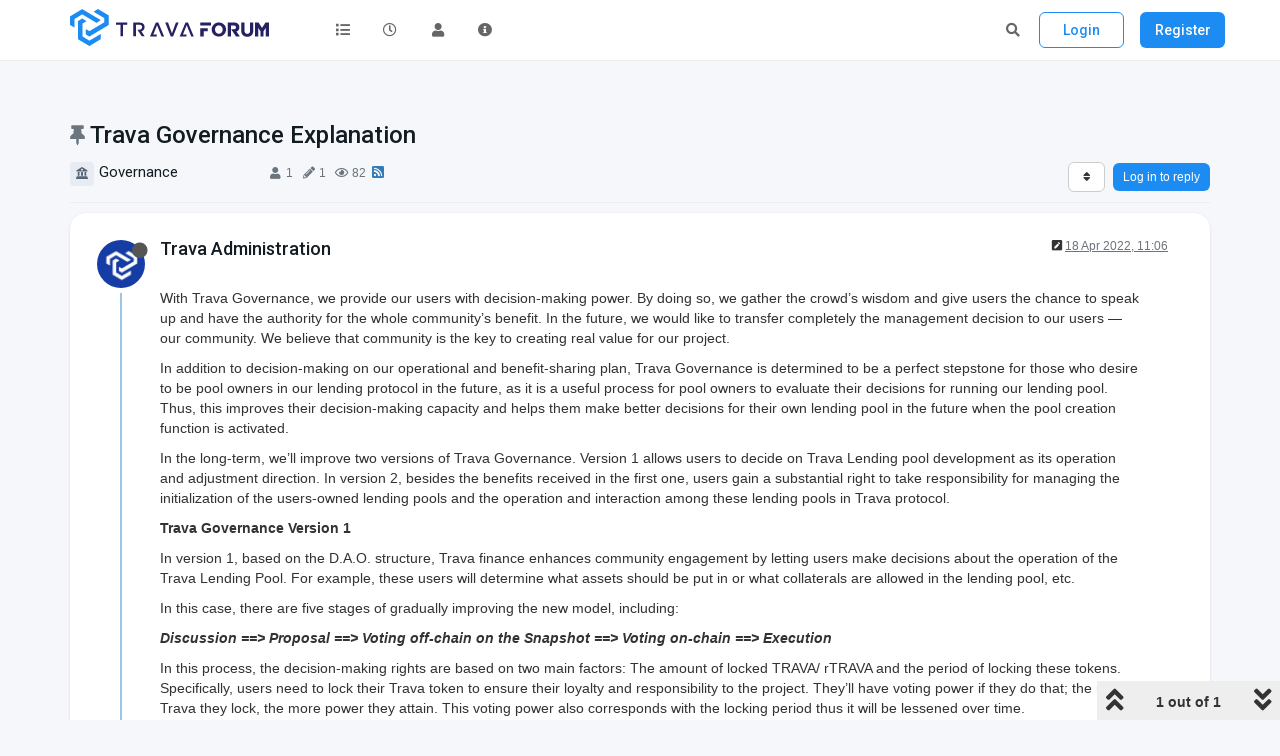

--- FILE ---
content_type: text/html; charset=utf-8
request_url: https://gov.trava.finance/topic/7/trava-governance-explanation/1
body_size: 15936
content:
<!DOCTYPE html>
<html lang="en-GB" data-dir="ltr" style="direction: ltr;"  >
<head>
	<title>Trava Governance Explanation | Trava Forum</title>
	<meta name="viewport" content="width&#x3D;device-width, initial-scale&#x3D;1.0" />
	<meta name="content-type" content="text/html; charset=UTF-8" />
	<meta name="apple-mobile-web-app-capable" content="yes" />
	<meta name="mobile-web-app-capable" content="yes" />
	<meta property="og:site_name" content="Trava Forum" />
	<meta name="msapplication-badge" content="frequency=30; polling-uri=https://gov.trava.finance/sitemap.xml" />
	<meta name="theme-color" content="#ffffff" />
	<meta name="title" content="Trava Governance Explanation" />
	<meta name="description" content="With Trava Governance, we provide our users with decision-making power. By doing so, we gather the crowd’s wisdom and give users the chance to speak up and have the authority for the whole community’s benefit. In the future, we would like to transfer comp..." />
	<meta property="og:title" content="Trava Governance Explanation" />
	<meta property="og:description" content="With Trava Governance, we provide our users with decision-making power. By doing so, we gather the crowd’s wisdom and give users the chance to speak up and have the authority for the whole community’s benefit. In the future, we would like to transfer comp..." />
	<meta property="og:type" content="article" />
	<meta property="article:published_time" content="2022-04-18T11:06:24.398Z" />
	<meta property="article:modified_time" content="2022-04-18T11:06:24.398Z" />
	<meta property="article:section" content="Governance" />
	<meta property="og:image" content="https://gov.trava.finance/assets/uploads/profile/11-profileavatar-1650278399321.jpeg" />
	<meta property="og:image:url" content="https://gov.trava.finance/assets/uploads/profile/11-profileavatar-1650278399321.jpeg" />
	<meta property="og:image" content="https://gov.trava.finance/assets/images/logo@3x.png" />
	<meta property="og:image:url" content="https://gov.trava.finance/assets/images/logo@3x.png" />
	<meta property="og:image:width" content="963" />
	<meta property="og:image:height" content="225" />
	<meta property="og:url" content="https://gov.trava.finance/topic/7/trava-governance-explanation/1" />
	
	<link rel="stylesheet" type="text/css" href="/assets/client.css?v=e5nlpesqs2o" />
	<link rel="icon" type="image/x-icon" href="/assets/uploads/system/favicon.ico?v&#x3D;e5nlpesqs2o" />
	<link rel="manifest" href="/manifest.webmanifest" crossorigin="use-credentials" />
	<link rel="search" type="application/opensearchdescription+xml" title="Trava Forum" href="/osd.xml" />
	<link rel="apple-touch-icon" href="/assets/uploads/system/touchicon-orig.png" />
	<link rel="icon" sizes="36x36" href="/assets/uploads/system/touchicon-36.png" />
	<link rel="icon" sizes="48x48" href="/assets/uploads/system/touchicon-48.png" />
	<link rel="icon" sizes="72x72" href="/assets/uploads/system/touchicon-72.png" />
	<link rel="icon" sizes="96x96" href="/assets/uploads/system/touchicon-96.png" />
	<link rel="icon" sizes="144x144" href="/assets/uploads/system/touchicon-144.png" />
	<link rel="icon" sizes="192x192" href="/assets/uploads/system/touchicon-192.png" />
	<link rel="prefetch" href="/assets/src/modules/composer.js?v&#x3D;e5nlpesqs2o" />
	<link rel="prefetch" href="/assets/src/modules/composer/uploads.js?v&#x3D;e5nlpesqs2o" />
	<link rel="prefetch" href="/assets/src/modules/composer/drafts.js?v&#x3D;e5nlpesqs2o" />
	<link rel="prefetch" href="/assets/src/modules/composer/tags.js?v&#x3D;e5nlpesqs2o" />
	<link rel="prefetch" href="/assets/src/modules/composer/categoryList.js?v&#x3D;e5nlpesqs2o" />
	<link rel="prefetch" href="/assets/src/modules/composer/resize.js?v&#x3D;e5nlpesqs2o" />
	<link rel="prefetch" href="/assets/src/modules/composer/autocomplete.js?v&#x3D;e5nlpesqs2o" />
	<link rel="prefetch" href="/assets/templates/composer.tpl?v&#x3D;e5nlpesqs2o" />
	<link rel="prefetch" href="/assets/language/en-GB/topic.json?v&#x3D;e5nlpesqs2o" />
	<link rel="prefetch" href="/assets/language/en-GB/modules.json?v&#x3D;e5nlpesqs2o" />
	<link rel="prefetch" href="/assets/language/en-GB/tags.json?v&#x3D;e5nlpesqs2o" />
	<link rel="prefetch stylesheet" href="/plugins/nodebb-plugin-markdown/styles/railscasts.css" />
	<link rel="prefetch" href="/assets/src/modules/highlight.js?v&#x3D;e5nlpesqs2o" />
	<link rel="prefetch" href="/assets/language/en-GB/markdown.json?v&#x3D;e5nlpesqs2o" />
	<link rel="stylesheet" href="https://gov.trava.finance/assets/plugins/nodebb-plugin-emoji/emoji/styles.css?v&#x3D;e5nlpesqs2o" />
	<link rel="canonical" href="https://gov.trava.finance/topic/7/trava-governance-explanation" />
	<link rel="alternate" type="application/rss+xml" href="/topic/7.rss" />
	<link rel="up" href="https://gov.trava.finance/category/2/governance" />
	

	<script>
		var config = JSON.parse('{"relative_path":"","upload_url":"/assets/uploads","assetBaseUrl":"/assets","siteTitle":"Trava Forum","browserTitle":"Trava Forum","titleLayout":"&#123;pageTitle&#125; | &#123;browserTitle&#125;","showSiteTitle":true,"maintenanceMode":false,"minimumTitleLength":3,"maximumTitleLength":255,"minimumPostLength":8,"maximumPostLength":32767,"minimumTagsPerTopic":0,"maximumTagsPerTopic":5,"minimumTagLength":3,"maximumTagLength":15,"undoTimeout":10000,"useOutgoingLinksPage":true,"outgoingLinksWhitelist":"*.trava.finance,*.tradao.finance","allowGuestHandles":false,"allowTopicsThumbnail":true,"usePagination":true,"disableChat":true,"disableChatMessageEditing":false,"maximumChatMessageLength":1000,"socketioTransports":["polling","websocket"],"socketioOrigins":"https://gov.trava.finance:*","websocketAddress":"","maxReconnectionAttempts":5,"reconnectionDelay":1500,"topicsPerPage":20,"postsPerPage":20,"maximumFileSize":2048,"theme:id":"nodebb-theme-persona","theme:src":"","defaultLang":"en-GB","userLang":"en-GB","loggedIn":false,"uid":-1,"cache-buster":"v=e5nlpesqs2o","topicPostSort":"oldest_to_newest","categoryTopicSort":"newest_to_oldest","csrf_token":false,"searchEnabled":true,"searchDefaultInQuick":"titles","bootswatchSkin":"","enablePostHistory":true,"timeagoCutoff":30,"timeagoCodes":["af","am","ar","az-short","az","be","bg","bs","ca","cs","cy","da","de-short","de","dv","el","en-short","en","es-short","es","et","eu","fa-short","fa","fi","fr-short","fr","gl","he","hr","hu","hy","id","is","it-short","it","ja","jv","ko","ky","lt","lv","mk","nl","no","pl","pt-br-short","pt-br","pt-short","pt","ro","rs","ru","rw","si","sk","sl","sq","sr","sv","th","tr-short","tr","uk","ur","uz","vi","zh-CN","zh-TW"],"cookies":{"enabled":false,"message":"[[global:cookies.message]]","dismiss":"[[global:cookies.accept]]","link":"[[global:cookies.learn_more]]","link_url":"https:&#x2F;&#x2F;www.cookiesandyou.com"},"thumbs":{"size":512},"iconBackgrounds":["#f44336","#e91e63","#9c27b0","#673ab7","#3f51b5","#2196f3","#009688","#1b5e20","#33691e","#827717","#e65100","#ff5722","#795548","#607d8b"],"emailPrompt":1,"acpLang":"undefined","topicSearchEnabled":false,"composer-default":{},"hideSubCategories":false,"hideCategoryLastPost":false,"enableQuickReply":false,"markdown":{"highlight":1,"highlightLinesLanguageList":[],"theme":"railscasts.css"},"emojiCustomFirst":false}');
		var app = {
			user: JSON.parse('{"uid":0,"username":"Guest","displayname":"Guest","userslug":"","fullname":"Guest","email":"","icon:text":"?","icon:bgColor":"#aaa","groupTitle":"","groupTitleArray":[],"status":"offline","reputation":0,"email:confirmed":false,"unreadData":{"":{},"new":{},"watched":{},"unreplied":{}},"isAdmin":false,"isGlobalMod":false,"isMod":false,"privileges":{"chat":false,"upload:post:image":false,"upload:post:file":false,"signature":false,"invite":false,"group:create":false,"search:content":false,"search:users":false,"search:tags":false,"view:users":false,"view:tags":false,"view:groups":false,"local:login":false,"ban":false,"view:users:info":false},"timeagoCode":"en","offline":true,"isEmailConfirmSent":false}')
		};
	</script>
	<script type="text/javascript" src="https://unpkg.com/web3modal@1.9.5/dist/index.js"></script>
    <script type="text/javascript" src="https://unpkg.com/@walletconnect/web3-provider@1.7.5/dist/umd/index.min.js"></script>
	
	

	<link rel="preconnect" href="https://fonts.googleapis.com">
	<link rel="preconnect" href="https://fonts.gstatic.com" crossorigin>
	<link href="https://fonts.googleapis.com/css2?family=Roboto:wght@300;400;500;700&display=swap" rel="stylesheet">
</head>

<body class="page-topic page-topic-7 page-topic-trava-governance-explanation page-topic-category-2 page-topic-category-governance parent-category-2 page-status-200 user-guest skin-noskin main-page" id="main-body-page">
	<nav id="menu" class="slideout-menu hidden">
		<div class="menu-profile">
	
</div>

<section class="menu-section" data-section="navigation">
	<h3 class="menu-section-title">Navigation</h3>
	<ul class="menu-section-list"></ul>
</section>


	</nav>
	<nav id="chats-menu" class="slideout-menu hidden">
		
	</nav>

	<main id="panel" class="slideout-panel">
		<nav class="navbar navbar-default navbar-fixed-top header" id="header-menu" component="navbar">
			<div class="container" >
							<div class="navbar-header" id="header-menu">
				<button type="button" class="navbar-toggle pull-left" id="mobile-menu">
					<span component="notifications/icon" class="notification-icon fa fa-fw fa-bell-o unread-count" data-content="0"></span>
					<i class="fa fa-lg fa-fw fa-bars"></i>
				</button>
				<button type="button" class="navbar-toggle hidden" id="mobile-chats">
					<span component="chat/icon" class="notification-icon fa fa-fw fa-comments unread-count" data-content="0"></span>
					<i class="fa fa-lg fa-comment-o"></i>
				</button>

				
				
				<a href="/" style="margin-right: 50px">
					<!-- <h1 class="navbar-brand forum-title">Trava Forum</h1> -->
					<svg xmlns="http://www.w3.org/2000/svg" width="199.137" height="36.272" viewBox="0 0 199.137 36.272">
						<g id="Logo_TravaForum" transform="translate(-280.5 -11.364)">
							<g id="Group_8285" data-name="Group 8285" transform="translate(280.5 11.364)">
							<g id="Group_8283" data-name="Group 8283">
								<path id="Path_5318" data-name="Path 5318" d="M320.252,210.412l-2.514,1.415c-.5.283-1,.573-1.508.845a.318.318,0,0,0-.2.328q.007,5.355,0,10.71c0,.466,0,.933,0,1.4a.258.258,0,0,0,.142.263q3.381,2.033,6.755,4.078a.236.236,0,0,0,.28,0c1.309-.761,2.622-1.515,3.932-2.276q3.608-2.1,7.213-4.2c.175-.1.177-.1.177.11,0,1.574,0,3.149,0,4.723a.263.263,0,0,1-.148.261q-3.3,1.96-6.594,3.926-2.255,1.344-4.509,2.691a.324.324,0,0,1-.384,0q-4.374-2.562-8.753-5.116c-.8-.466-1.6-.935-2.4-1.4a.272.272,0,0,1-.157-.273q.005-8.669,0-17.338a.275.275,0,0,1,.161-.271q2-1.192,4-2.4a.289.289,0,0,1,.348,0c1.325.8,2.655,1.59,3.984,2.385A.352.352,0,0,1,320.252,210.412Z" transform="translate(-303.65 -198.476)" fill="#1c8cf3"/>
								<path id="Path_5319" data-name="Path 5319" d="M377.562,141.618c.17-.107.333-.211.5-.312q1.865-1.151,3.728-2.3a.212.212,0,0,1,.26,0c.569.353,1.14.705,1.722,1.032,1.343.755,2.658,1.555,3.992,2.323.664.382,1.309.8,1.977,1.171.925.519,1.83,1.073,2.753,1.6a.287.287,0,0,1,.166.29q-.006,4.51,0,9.02a.287.287,0,0,1-.171.286c-.83.48-1.655.968-2.481,1.454l-5.565,3.269q-5.467,3.212-10.933,6.426a.269.269,0,0,1-.313,0q-1.626-.947-3.258-1.881a.272.272,0,0,1-.155-.276q.006-2.42,0-4.841c0-.232,0-.233.213-.113.732.418,1.458.846,2.2,1.25q.517.282,1.033.569a.22.22,0,0,0,.249,0q3.852-2.244,7.707-4.483c.884-.514,1.773-1.021,2.658-1.533q2.151-1.245,4.3-2.491a.273.273,0,0,0,.16-.272q-.009-1.827,0-3.655a.247.247,0,0,0-.134-.249q-2.354-1.381-4.7-2.772-2.914-1.722-5.827-3.446C377.618,141.663,377.6,141.645,377.562,141.618Z" transform="translate(-353.929 -138.957)" fill="#1c8cf3"/>
								<path id="Path_5320" data-name="Path 5320" d="M283.976,150.786l-2.093,1.279c-.685.419-1.373.833-2.054,1.26a.3.3,0,0,1-.365,0q-3.895-2.283-7.794-4.559-3.072-1.8-6.143-3.595a.307.307,0,0,0-.366,0c-1.19.723-2.386,1.437-3.58,2.154q-1.865,1.119-3.732,2.235a.288.288,0,0,0-.165.287q.008,4,0,8.009v.206c-.082.014-.124-.033-.173-.061q-2.118-1.227-4.236-2.453a.273.273,0,0,1-.157-.273q.006-4.014,0-8.029a.287.287,0,0,1,.167-.288q3.7-2.154,7.4-4.316,2.245-1.31,4.489-2.623a.283.283,0,0,1,.333,0c.6.358,1.207.707,1.812,1.059l3.591,2.09,4.006,2.333,8.914,5.186C283.872,150.717,283.909,150.743,283.976,150.786Z" transform="translate(-253.122 -139.833)" fill="#1c8cf3"/>
							</g>
							<g id="Group_8284" data-name="Group 8284" transform="translate(46.105 13.335)">
								<path id="Path_5321" data-name="Path 5321" d="M727.565,245.61,730.9,250.5a.2.2,0,0,1-.158.031c-.836,0-1.673,0-2.51,0a.246.246,0,0,1-.238-.118q-2.144-3.156-4.3-6.305c-.014-.021-.026-.044-.04-.068.065-.057.139-.028.2-.029.726-.012,1.453.031,2.178-.023a2.277,2.277,0,0,0,1.827-.916,2.586,2.586,0,0,0,.43-1.546,2.29,2.29,0,0,0-.664-1.745,2.537,2.537,0,0,0-1.4-.61,4.631,4.631,0,0,0-.736-.047c-1.057,0-2.114,0-3.171,0-.162,0-.2.039-.2.2q.008,5.491.009,10.982c0,.189-.046.235-.233.232-.707-.012-1.414-.008-2.12,0-.143,0-.2-.023-.2-.186q.008-6.531,0-13.062c0-.116,0-.187.158-.186,2.2.008,4.4-.011,6.594.019a5.048,5.048,0,0,1,2.863.855,3.741,3.741,0,0,1,1.654,2.9,4.305,4.305,0,0,1-.844,3.218,4.733,4.733,0,0,1-2.123,1.413C727.787,245.536,727.688,245.567,727.565,245.61Z" transform="translate(-702.302 -237.099)" fill="#262261"/>
								<path id="Path_5322" data-name="Path 5322" d="M1068.145,239.727l-.6,1.473q-1.505,3.677-3.014,7.354c-.072.174-.035.194.135.193,1-.007,2,0,3-.007.15,0,.2.033.2.191-.01.538-.006,1.076,0,1.613,0,.107-.024.146-.139.146q-3.24-.005-6.479,0a.446.446,0,0,1-.069-.014c.224-.527.445-1.05.668-1.571q2.505-5.864,5.009-11.729a.245.245,0,0,1,.267-.181q1.08.013,2.16,0a.244.244,0,0,1,.266.183q2.784,6.556,5.577,13.109c.087.2.087.2-.133.2-.726,0-1.453,0-2.179,0a.226.226,0,0,1-.25-.171q-2.146-5.278-4.3-10.552C1068.219,239.9,1068.188,239.826,1068.145,239.727Z" transform="translate(-997.473 -237.178)" fill="#262261"/>
								<path id="Path_5323" data-name="Path 5323" d="M849.821,239.729l-3.689,9.012h.222c1,0,2,0,3,0,.149,0,.182.04.18.183-.009.538-.007,1.076,0,1.613,0,.114-.02.155-.147.155q-3.19-.007-6.381,0c-.2,0-.131-.086-.089-.184l2.733-6.4q1.438-3.369,2.875-6.739a.244.244,0,0,1,.268-.179q1.08.014,2.159,0a.243.243,0,0,1,.266.182Q854,243.936,856.8,250.5c.06.14.068.2-.119.194-.739-.01-1.479-.008-2.218,0a.214.214,0,0,1-.234-.167q-2.154-5.3-4.316-10.59C849.889,239.873,849.86,239.816,849.821,239.729Z" transform="translate(-808.836 -237.176)" fill="#262261"/>
								<path id="Path_5324" data-name="Path 5324" d="M954.936,237.1h.752c.61,0,1.219,0,1.829,0a.207.207,0,0,1,.234.165q1.872,5.062,3.754,10.122c.024.064.025.142.1.188q.629-1.694,1.255-3.38,1.287-3.471,2.571-6.943a.2.2,0,0,1,.223-.151q1.168.009,2.335,0c.164,0,.2.027.131.188q-2.076,5.15-4.144,10.3c-.383.953-.768,1.906-1.146,2.862a.238.238,0,0,1-.263.185c-.681-.01-1.362-.008-2.043,0a.227.227,0,0,1-.253-.168q-1.924-4.8-3.857-9.605-.715-1.78-1.429-3.561A.335.335,0,0,1,954.936,237.1Z" transform="translate(-905.676 -237.099)" fill="#262261"/>
								<path id="Path_5325" data-name="Path 5325" d="M599.3,244.864q0,2.741,0,5.481c0,.144-.026.2-.186.195q-1.08-.015-2.159,0c-.168,0-.2-.048-.2-.2q.007-5.462.008-10.924c0-.185-.04-.236-.231-.235-1.3.01-2.594,0-3.891.01-.185,0-.221-.056-.218-.226.01-.564.007-1.127,0-1.691,0-.123.027-.165.159-.165q5.447.005,10.894,0c.133,0,.16.043.159.165-.006.583-.008,1.166,0,1.749,0,.147-.053.165-.179.165-1.323,0-2.646,0-3.969-.007-.168,0-.2.048-.2.2C599.3,241.21,599.3,243.037,599.3,244.864Z" transform="translate(-592.427 -237.104)" fill="#262261"/>
							</g>
							</g>
							<path id="Path_10235" data-name="Path 10235" d="M3.288-.343H0v-8.1H7.3V-5.6H3.288ZM10.642-11.2H0v-2.841H10.642Zm7.867,8.1a4.008,4.008,0,0,0,1.52-.285,3.5,3.5,0,0,0,1.2-.865,3.628,3.628,0,0,0,.8-1.3,4.33,4.33,0,0,0,.295-1.6v-.038a4.335,4.335,0,0,0-.295-1.615,3.785,3.785,0,0,0-.817-1.3,3.937,3.937,0,0,0-1.226-.874,3.624,3.624,0,0,0-1.511-.314,3.69,3.69,0,0,0-1.52.314,3.263,3.263,0,0,0-1.188.855,4.033,4.033,0,0,0-.817,1.283,4.335,4.335,0,0,0-.295,1.615v.038a4.48,4.48,0,0,0,.295,1.615,4.121,4.121,0,0,0,.817,1.3,3.625,3.625,0,0,0,1.226.865A3.789,3.789,0,0,0,18.509-3.108Zm-.038,2.8a7.567,7.567,0,0,1-2.9-.542,7.285,7.285,0,0,1-2.28-1.5A6.772,6.772,0,0,1,11.83-4.5a6.778,6.778,0,0,1-.523-2.651v-.038a6.757,6.757,0,0,1,.523-2.66,7.173,7.173,0,0,1,1.482-2.185,6.946,6.946,0,0,1,2.3-1.511,7.452,7.452,0,0,1,2.9-.551,7.458,7.458,0,0,1,2.917.551,6.93,6.93,0,0,1,2.261,1.492A6.741,6.741,0,0,1,25.16-9.892a6.757,6.757,0,0,1,.523,2.66v.038a6.778,6.778,0,0,1-.523,2.651,7.278,7.278,0,0,1-1.5,2.195,6.9,6.9,0,0,1-2.271,1.5A7.573,7.573,0,0,1,18.471-.305ZM39.517-.324H35.726L30.88-7.441h2.7q2.043,0,2.147-1.872,0-1.9-2.2-1.929H30.7V-.324H27.393V-14.064h6.385A5.579,5.579,0,0,1,37.9-12.619a4.239,4.239,0,0,1,1.169,3.107q0,3.364-2.9,4.285ZM46.9-.106a6.1,6.1,0,0,1-4.437-1.558,6.018,6.018,0,0,1-1.615-4.551v-7.848h3.307V-6.3A3.581,3.581,0,0,0,44.9-3.8a2.656,2.656,0,0,0,2.043.817,2.723,2.723,0,0,0,2.043-.779A3.471,3.471,0,0,0,49.722-6.2v-7.867h3.307V-6.32A7.814,7.814,0,0,1,52.6-3.612a5.23,5.23,0,0,1-1.207,1.929A5.27,5.27,0,0,1,49.446-.5,7.9,7.9,0,0,1,46.9-.106Zm21.787-.2H65.4v-8.5L63.319-5.655V-.305H60.107V-5.541L57.988-8.752V-.305h-3.25V-14.064h3.506l3.478,5.292,3.468-5.292h3.5Z" transform="translate(410.949 38.686)" fill="#262261"/>
						</g>
					</svg>
				</a>
				

				<div component="navbar/title" class="visible-xs hidden">
					<span></span>
				</div>
			</div>

			<div id="nav-dropdown" class="hidden-xs">
				
				
				<div id="logged-out-menu" class="nav navbar-nav navbar-right">
					<li>
						<a id="user-login-button" href="/login">
							<i class="fa fa-sign-in fa-fw hidden-sm hidden-md hidden-lg"></i>
							<span>Login</span>
						</a>
					</li>
					
					<li>
						<a id="user-register-button" href="/register">
							<i class="fa fa-pencil fa-fw hidden-sm hidden-md hidden-lg"></i>
							<span>Register</span>
						</a>
					</li>
					
				</div>
				
				
				<ul id="navbar-search-form" class="nav navbar-nav navbar-right">
					<li>
						<form id="search-form" class="navbar-form navbar-right hidden-xs" role="search" method="GET">
							<button id="search-button" type="button" class="btn btn-link"><i class="fa fa-search fa-fw" title="Search"></i></button>
							<div class="hidden" id="search-fields">
								<div class="form-group">
									<input autocomplete="off" type="text" class="form-control" placeholder="Search" name="query" value="">
									<a href="#"><i class="fa fa-gears fa-fw advanced-search-link"></i></a>
								</div>
								<button type="submit" class="btn btn-default hide">Search</button>
							</div>
						</form>
						<div id="quick-search-container" class="quick-search-container hidden">
							<div class="checkbox filter-category">
								<label>
									<input type="checkbox" checked><span class="name"></span>
								</label>
							</div>
							<div class="text-center loading-indicator"><i class="fa fa-spinner fa-spin"></i></div>
							<div class="quick-search-results-container"></div>
						</div>
					</li>
					<li class="visible-xs" id="search-menu">
						<button class="wallet-connect-button" id="search-button-mobile">
							<i class="fa fa-search fa-fw"></i> Search
						</button>
					</li>
				</ul>
				

				<ul class="nav navbar-nav navbar-right hidden-xs">
					<li>
						<a href="#" id="reconnect" class="hide" title="Looks like your connection to Trava Forum was lost, please wait while we try to reconnect.">
							<i class="fa fa-check"></i>
						</a>
					</li>
				</ul>

				<ul id="main-nav" class="nav navbar-nav">
					
					
					<li class="">
						<a title="Categories" class="navigation-link "
						 href="&#x2F;categories" >
							
							<i class="fa fa-fw fa-list" data-content=""></i>
							
							
							<span class="visible-xs-inline">Categories</span>
							
							
						</a>
						
					</li>
					
					
					
					<li class="">
						<a title="Recent" class="navigation-link "
						 href="&#x2F;recent" >
							
							<i class="fa fa-fw fa-clock-o" data-content=""></i>
							
							
							<span class="visible-xs-inline">Recent</span>
							
							
						</a>
						
					</li>
					
					
					
					<li class="">
						<a title="Users" class="navigation-link "
						 href="&#x2F;users" >
							
							<i class="fa fa-fw fa-user" data-content=""></i>
							
							
							<span class="visible-xs-inline">Users</span>
							
							
						</a>
						
					</li>
					
					
					
					<li class="">
						<a title="About" class="navigation-link "
						 href="&#x2F;about" >
							
							<i class="fa fa-fw fa-info-circle" data-content=""></i>
							
							
							<span class="visible-xs-inline">About</span>
							
							
						</a>
						
					</li>
					
					
				</ul>

				
			</div>

			</div>
		</nav>
		<div class="container" id="content">
		<noscript>
    <div class="alert alert-danger">
        <p>
            Your browser does not seem to support JavaScript. As a result, your viewing experience will be diminished, and you have been placed in <strong>read-only mode</strong>.
        </p>
        <p>
            Please download a browser that supports JavaScript, or enable it if it's disabled (i.e. NoScript).
        </p>
    </div>
</noscript>
		
<div data-widget-area="header">
	
</div>
<div class="row">
	<div class="topic col-lg-12">
		<div class="topic-header">
			<h1 component="post/header" class="" itemprop="name">
				<span class="topic-title" component="topic/title">
					<span component="topic/labels">
						<i component="topic/scheduled" class="fa fa-clock-o hidden" title="Scheduled"></i>
						<i component="topic/pinned" class="fa fa-thumb-tack " title="Pinned"></i>
						<i component="topic/locked" class="fa fa-lock hidden" title="Locked"></i>
						<i class="fa fa-arrow-circle-right hidden" title="Moved"></i>
						
					</span>
					Trava Governance Explanation
				</span>
			</h1>

			<div class="topic-info-2 clearfix">
				<div class="category-item inline-block">
					<div role="presentation" class="icon pull-left topic-icon">
						



    
    <svg xmlns="http://www.w3.org/2000/svg"  style="width: 12px;height: 12px;" viewBox="0 0 35.597 35.58">
        <g id="IconGovernance" transform="translate(-800.103 -380.226)">
            <path id="Path_10243" data-name="Path 10243" d="M817.882,634.635H801.114c-.819,0-1.008-.188-1.009-1,0-.987,0-1.974,0-2.961,0-.6.239-.83.834-.836.4,0,.808-.024,1.209.006.33.025.395-.1.384-.4-.023-.611-.007-1.223-.007-1.835,0-.99.151-1.143,1.125-1.143h28.574c.864,0,1.051.187,1.051,1.051,0,.667.012,1.335-.006,2-.007.263.078.336.332.325.444-.019.89-.013,1.334,0a.679.679,0,0,1,.757.745q.016,1.647,0,3.295a.685.685,0,0,1-.75.755c-.125.005-.25,0-.375,0Z" transform="translate(0 -218.829)" fill="#566474"/>
            <path id="Path_10244" data-name="Path 10244" d="M936.231,521.445c0-1.683.007-3.365-.006-5.048,0-.286.068-.377.366-.374q2.274.023,4.548,0c.279,0,.38.055.379.36q-.017,5.069,0,10.138c0,.287-.069.376-.366.373-1.516-.015-3.032-.018-4.548,0-.333,0-.381-.111-.379-.4C936.237,524.81,936.231,523.128,936.231,521.445Z" transform="translate(-120.97 -120.682)" fill="#566474"/>
            <path id="Path_10245" data-name="Path 10245" d="M845.194,521.422c0-1.667.007-3.335-.006-5,0-.3.04-.428.393-.422,1.5.023,3,.021,4.5,0,.321,0,.383.087.382.391q-.017,5.044,0,10.087c0,.29-.039.4-.372.4-1.514-.022-3.029-.018-4.544,0-.3,0-.364-.077-.361-.366C845.2,524.812,845.194,523.117,845.194,521.422Z" transform="translate(-40.065 -120.659)" fill="#566474"/>
            <path id="Path_10246" data-name="Path 10246" d="M1032.622,521.485c0,1.681-.007,3.363.007,5.044,0,.29-.068.367-.362.364-1.528-.016-3.057-.013-4.585,0-.241,0-.332-.038-.331-.311q.016-5.127,0-10.254c0-.233.059-.3.3-.3,1.556.01,3.113.014,4.669,0,.282,0,.307.106.306.338C1032.619,518.067,1032.622,519.776,1032.622,521.485Z" transform="translate(-201.954 -120.679)" fill="#566474"/>
            <path id="Path_10247" data-name="Path 10247" d="M848.033,390.651a.937.937,0,0,0-.482-.9q-7.532-4.679-15.058-9.369a.83.83,0,0,0-.969-.006q-7.543,4.7-15.093,9.392a.87.87,0,0,0-.458.821c.014.778,0,1.557,0,2.336,0,.8.2,1,1.016,1h30.123c.667,0,.908-.241.91-.9C848.029,392.236,848.014,391.443,848.033,390.651Zm-16.044.643a2.949,2.949,0,1,1,2.962-2.958A2.945,2.945,0,0,1,831.989,391.294Z" transform="translate(-14.104)" fill="#566474"/>
        </g>
    </svg>
    

					</div>
					<a style="font: normal normal 15px/19px Roboto; color: #131C23; font-weight: 400;" href="/category/2/governance">Governance</a>
				</div>

				<div class="tags tag-list inline-block hidden-xs">
					
				</div>
				<div class="inline-block hidden-xs" style="margin-left: 80px">
					<div class="stats text-muted">
	<i class="fa fa-fw fa-user" title="Posters"></i>
	<span title="1" class="human-readable-number">1</span>
</div>
<div class="stats text-muted">
	<i class="fa fa-fw fa-pencil" title="Posts"></i>
	<span component="topic/post-count" title="1" class="human-readable-number">1</span>
</div>
<div class="stats text-muted">
	<i class="fa fa-fw fa-eye" title="Views"></i>
	<span class="human-readable-number" title="82">82</span>
</div>
				</div>
				
				<a class="hidden-xs" target="_blank" href="/topic/7.rss"><i class="fa fa-rss-square"></i></a>
				
				<div component="topic/browsing-users" class="inline-block hidden-xs">
	
</div>

				<div class="topic-main-buttons pull-right inline-block">
	<span class="loading-indicator btn pull-left hidden" done="0">
		<span class="hidden-xs">Loading More Posts</span> <i class="fa fa-refresh fa-spin"></i>
	</span>

	

	<div title="Sort by" class="btn-group bottom-sheet hidden-xs" component="thread/sort">
	<button class="btn btn-sm btn-default dropdown-toggle" data-toggle="dropdown" type="button">
	<span><i class="fa fa-fw fa-sort"></i></span></button>
	<ul class="dropdown-menu dropdown-menu-right">
		<li><a href="#" class="oldest_to_newest" data-sort="oldest_to_newest"><i class="fa fa-fw"></i> Oldest to Newest</a></li>
		<li><a href="#" class="newest_to_oldest" data-sort="newest_to_oldest"><i class="fa fa-fw"></i> Newest to Oldest</a></li>
		<li><a href="#" class="most_votes" data-sort="most_votes"><i class="fa fa-fw"></i> Most Votes</a></li>
	</ul>
</div>


	<div class="inline-block">
	
	</div>
	<div component="topic/reply/container" class="btn-group action-bar bottom-sheet hidden">
	<a id="reply-left-button" href="/compose?tid=7&title=Trava Governance Explanation" class="btn btn-sm btn-primary" component="topic/reply" data-ajaxify="false" role="button"><i class="fa fa-reply visible-xs-inline"></i><span class="visible-sm-inline visible-md-inline visible-lg-inline"> Reply</span></a>
	<button id="reply-right-button" type="button" class="btn btn-sm btn-primary dropdown-toggle" data-toggle="dropdown">
		<span class="caret"></span>
	</button>
	<ul class="dropdown-menu pull-right" role="menu">
		<li><a href="#" component="topic/reply-as-topic">Reply as topic</a></li>
	</ul>
</div>





<a href="/login" id="login-reply-button" component="topic/reply/guest" class="btn btn-sm btn-primary">Log in to reply</a>



<!-- <button component="topic/reply/guest" id="login-reply-button" class="btn btn-sm btn-primary">Log in to reply</button> -->
</div>

			</div>
		</div>
		

		
		<div component="topic/deleted/message" class="alert alert-warning hidden clearfix">
    <span class="pull-left">This topic has been deleted. Only users with topic management privileges can see it.</span>
    <span class="pull-right">
        
    </span>
</div>
		

		<ul component="topic" class="posts timeline" data-tid="7" data-cid="2">
			
				<li component="post" class="  topic-owner-post" data-index="0" data-pid="7" data-uid="11" data-timestamp="1650279984398" data-username="Administration" data-userslug="administration" itemscope itemtype="http://schema.org/Comment">
					<a component="post/anchor" data-index="0" id="0"></a>

					<meta itemprop="datePublished" content="2022-04-18T11:06:24.398Z">
					<meta itemprop="dateModified" content="2022-04-18T11:24:23.987Z">

					<div class="clearfix post-header">
	<div class="icon pull-left">
		<a href="/user/administration">
			<img class="avatar  avatar-sm2x avatar-rounded" alt="Administration" title="Administration" data-uid="11" loading="lazy" component="user/picture" src="/assets/uploads/profile/11-profileavatar-1650278399321.jpeg" style="" />
			<i component="user/status" class="fa fa-circle status offline" title="Offline"></i>
		</a>
	</div>

	<small class="pull-left">
		<strong>
			<a style="font: normal normal 18px/21px Roboto; letter-spacing: 0px; color: #131C23; font-weight: 500;" href="/user/administration" itemprop="author" data-username="Administration" data-uid="11">Trava Administration</a>
		</strong>

		

		

		<span class="visible-xs-inline-block visible-sm-inline-block visible-md-inline-block visible-lg-inline-block">
			

			<span>
				
			</span>
		</span>

	</small>
	<small class="pull-right">
		<span class="bookmarked"><i class="fa fa-bookmark-o"></i></span>
	</small>
	<small class="pull-right">
		<i component="post/edit-indicator" class="fa fa-pencil-square edit-icon "></i>

		<small data-editor="administration" component="post/editor" class="hidden">last edited by Administration <span class="timeago" title="2022-04-18T11:24:23.987Z"></span></small>

		<span class="visible-xs-inline-block visible-sm-inline-block visible-md-inline-block visible-lg-inline-block">
			<a class="permalink" href="/post/7"><span class="timeago" title="2022-04-18T11:06:24.398Z"></span></a>
		</span>
	</small>
</div>

<br />

<div class="content" component="post/content" itemprop="text">
	<p dir="auto">With Trava Governance, we provide our users with decision-making power. By doing so, we gather the crowd’s wisdom and give users the chance to speak up and have the authority for the whole community’s benefit. In the future, we would like to transfer completely the management decision to our users — our community. We believe that community is the key to creating real value for our project.</p>
<p dir="auto">In addition to decision-making on our operational and benefit-sharing plan, Trava Governance is determined to be a perfect stepstone for those who desire to be pool owners in our lending protocol in the future, as it is a useful process for pool owners to evaluate their decisions for running our lending pool. Thus, this improves their decision-making capacity and helps them make better decisions for their own lending pool in the future when the pool creation function is activated.</p>
<p dir="auto">In the long-term, we’ll improve two versions of Trava Governance. Version 1 allows users to decide on Trava Lending pool development as its operation and adjustment direction. In version 2, besides the benefits received in the first one, users gain a substantial right to take responsibility for managing the initialization of the users-owned lending pools and the operation and interaction among these lending pools in Trava protocol.</p>
<p dir="auto"><strong>Trava Governance Version 1</strong></p>
<p dir="auto">In version 1, based on the D.A.O. structure, Trava finance enhances community engagement by letting users make decisions about the operation of the Trava Lending Pool. For example, these users will determine what assets should be put in or what collaterals are allowed in the lending pool, etc.</p>
<p dir="auto">In this case, there are five stages of gradually improving the new model, including:</p>
<p dir="auto"><em><strong>Discussion ==&gt; Proposal ==&gt; Voting off-chain on the Snapshot ==&gt; Voting on-chain ==&gt; Execution</strong></em></p>
<p dir="auto">In this process, the decision-making rights are based on two main factors: The amount of locked TRAVA/ rTRAVA and the period of locking these tokens. Specifically, users need to lock their Trava token to ensure their loyalty and responsibility to the project. They’ll have voting power if they do that; the more Trava they lock, the more power they attain. This voting power also corresponds with the locking period thus it will be lessened over time.</p>
<p dir="auto">Implement the new model as Trava Governance; we want to build a strong community with three key features:</p>
<ul>
<li>
<p dir="auto">Democracy</p>
</li>
<li>
<p dir="auto">Connectivity</p>
</li>
<li>
<p dir="auto">Up-to-date</p>
</li>
</ul>
<p dir="auto"><strong>The Future scope — Trava Governance Version 2</strong></p>
<p dir="auto">In version 2, users could also have on their hand the right to decide the sharing revenue proportion. We plan to apply the new version of Trava Governance in Quarter 3 this year. Once it is implemented, users could exchange the voting power by buying or selling them on a secondary marketplace. Users have another gateway to attain voting power for participating in the TRAVA governance process.</p>
<p dir="auto">Users who participate in Trava Governance Version 1 will have the right to decide the development process of Trava Governance Version 2.</p>
<p dir="auto"><em>Read more detailed information via resources as links attached below:</em><br />
[Video] Introduction to Trava Governance: <a href="https://youtu.be/akyLs2y6gOk" rel="nofollow ugc">https://youtu.be/akyLs2y6gOk</a><br />
[Blog] Trava Governance Vision in the Protocol:<br />
<a href="https://blog.trava.finance/trava-governance-the-vision-of-trava-protocol-644cbbcec263" rel="nofollow ugc">https://blog.trava.finance/trava-governance-the-vision-of-trava-protocol-644cbbcec263</a><br />
[Video] Trava Forum UserGuide:<br />
<a href="https://www.youtube.com/watch?v=2rigjkkX7RY" rel="nofollow ugc">https://www.youtube.com/watch?v=2rigjkkX7RY</a></p>

</div>

<div class="post-footer">
	

	<div class="clearfix">
	
	<a component="post/reply-count" data-target-component="post/replies/container" href="#" class="threaded-replies no-select pull-left hidden">
		<span component="post/reply-count/avatars" class="avatars ">
			
		</span>

		<span class="replies-count" component="post/reply-count/text" data-replies="0">1 Reply</span>
		<span class="replies-last hidden-xs">Last reply <span class="timeago" title=""></span></span>

		<i class="fa fa-fw fa-chevron-right" component="post/replies/open"></i>
		<i class="fa fa-fw fa-chevron-down hidden" component="post/replies/close"></i>
		<i class="fa fa-fw fa-spin fa-spinner hidden" component="post/replies/loading"></i>
	</a>
	

	<small class="pull-right">
		<span class="post-tools">
			<a component="post/reply" href="#" class="no-select hidden">Reply</a>
			<a component="post/quote" href="#" class="no-select hidden">Quote</a>
		</span>

		
		<span class="votes">
			<a component="post/upvote" href="#" class="">
				<i class="fa fa-chevron-up"></i>
			</a>

			<span component="post/vote-count" data-votes="10">10</span>

			
			<a component="post/downvote" href="#" class="">
				<i class="fa fa-chevron-down"></i>
			</a>
			
		</span>
		

		<span component="post/tools" class="dropdown moderator-tools bottom-sheet hidden">
	<a href="#" data-toggle="dropdown" data-ajaxify="false"><i class="fa fa-fw fa-ellipsis-v"></i></a>
	<ul class="dropdown-menu dropdown-menu-right" role="menu"></ul>
</span>

	</small>
	</div>
	<div component="post/replies/container"></div>
</div>
				</li>
				<li component="topic/event" class="timeline-event" data-topic-event-id="6">
				<div class="timeline-badge">
					<i class="fa fa-thumb-tack"></i>
				</div>
				<span class="timeline-text">
					Pinned by&nbsp;
				</span>
			<span><a href="/user/administration"><img class="avatar  avatar-xs avatar-rounded" alt="Administration" title="Administration" data-uid="11" loading="lazy" component="avatar/picture" src="/assets/uploads/profile/11-profileavatar-1650278399321.jpeg" style="" />&nbsp;Administration</a></span>&nbsp;<span class="timeago timeline-text" title="2022-04-18T11:29:28.806Z"></span>
			
		</ul>

		

		
		<div component="pagination" class="text-center pagination-container hidden">
	<ul class="pagination hidden-xs">
		<li class="previous pull-left disabled">
			<a href="?" data-page="1"><i class="fa fa-chevron-left"></i> </a>
		</li>

		

		<li class="next pull-right disabled">
			<a href="?" data-page="1"> <i class="fa fa-chevron-right"></i></a>
		</li>
	</ul>

	<ul class="pagination hidden-sm hidden-md hidden-lg">
		<li class="first disabled">
			<a href="?" data-page="1"><i class="fa fa-fast-backward"></i> </a>
		</li>

		<li class="previous disabled">
			<a href="?" data-page="1"><i class="fa fa-chevron-left"></i> </a>
		</li>

		<li component="pagination/select-page" class="page select-page">
			<a href="#">1 / 1</a>
		</li>

		<li class="next disabled">
			<a href="?" data-page="1"> <i class="fa fa-chevron-right"></i></a>
		</li>

		<li class="last disabled">
			<a href="?" data-page="1"><i class="fa fa-fast-forward"></i> </a>
		</li>
	</ul>
</div>
		

		<div class="pagination-block text-center">
    <div class="progress-bar"></div>
    <div class="wrapper dropup">
        <i class="fa fa-2x fa-angle-double-up pointer fa-fw pagetop"></i>

        <a href="#" class="dropdown-toggle" data-toggle="dropdown">
            <span class="pagination-text"></span>
        </a>

        <i class="fa fa-2x fa-angle-double-down pointer fa-fw pagebottom"></i>
        <ul class="dropdown-menu dropdown-menu-right" role="menu">
            <li>
                <div class="row">
                    <div class="col-xs-8 post-content"></div>
                    <div class="col-xs-4 text-right">
                        <div class="scroller-content">
                            <span class="pointer pagetop">First post <i class="fa fa-angle-double-up"></i></span>
                            <div class="scroller-container">
                                <div class="scroller-thumb">
                                    <span class="thumb-text"></span>
                                    <div class="scroller-thumb-icon"></div>
                                </div>
                            </div>
                            <span class="pointer pagebottom">Last post <i class="fa fa-angle-double-down"></i></span>
                        </div>
                    </div>
                </div>
                <input type="text" class="form-control" id="indexInput" placeholder="Enter index">
            </li>
        </ul>
    </div>
</div>
	</div>
	<div data-widget-area="sidebar" class="col-lg-3 col-sm-12 hidden">
		
	</div>
</div>

<div data-widget-area="footer">
	
	<footer id="footer" class="container footer" style="margin-top: 1rem;">
	<div>
		Powered by <a target="_blank" href="https://trava.finance">Trava Finance</a> <span> | Copyright © 2021 Datalink Foundation Pte. Ltd. All Rights Reserved</span>
	</div>
</footer>
	
</div>


<script id="ajaxify-data" type="application/json">{"cid":2,"lastposttime":1650279984398,"mainPid":7,"postcount":1,"slug":"7/trava-governance-explanation","tid":7,"timestamp":1650279984398,"title":"Trava Governance Explanation","uid":11,"viewcount":82,"postercount":1,"tags":[],"locked":0,"pinned":1,"downvotes":0,"upvotes":10,"deleted":0,"pinExpiry":0,"deleterUid":0,"titleRaw":"Trava Governance Explanation","timestampISO":"2022-04-18T11:06:24.398Z","scheduled":false,"lastposttimeISO":"2022-04-18T11:06:24.398Z","pinExpiryISO":"","votes":10,"teaserPid":null,"thumbs":[],"posts":[{"content":"<p dir=\"auto\">With Trava Governance, we provide our users with decision-making power. By doing so, we gather the crowd’s wisdom and give users the chance to speak up and have the authority for the whole community’s benefit. In the future, we would like to transfer completely the management decision to our users — our community. We believe that community is the key to creating real value for our project.<\/p>\n<p dir=\"auto\">In addition to decision-making on our operational and benefit-sharing plan, Trava Governance is determined to be a perfect stepstone for those who desire to be pool owners in our lending protocol in the future, as it is a useful process for pool owners to evaluate their decisions for running our lending pool. Thus, this improves their decision-making capacity and helps them make better decisions for their own lending pool in the future when the pool creation function is activated.<\/p>\n<p dir=\"auto\">In the long-term, we’ll improve two versions of Trava Governance. Version 1 allows users to decide on Trava Lending pool development as its operation and adjustment direction. In version 2, besides the benefits received in the first one, users gain a substantial right to take responsibility for managing the initialization of the users-owned lending pools and the operation and interaction among these lending pools in Trava protocol.<\/p>\n<p dir=\"auto\"><strong>Trava Governance Version 1<\/strong><\/p>\n<p dir=\"auto\">In version 1, based on the D.A.O. structure, Trava finance enhances community engagement by letting users make decisions about the operation of the Trava Lending Pool. For example, these users will determine what assets should be put in or what collaterals are allowed in the lending pool, etc.<\/p>\n<p dir=\"auto\">In this case, there are five stages of gradually improving the new model, including:<\/p>\n<p dir=\"auto\"><em><strong>Discussion ==&gt; Proposal ==&gt; Voting off-chain on the Snapshot ==&gt; Voting on-chain ==&gt; Execution<\/strong><\/em><\/p>\n<p dir=\"auto\">In this process, the decision-making rights are based on two main factors: The amount of locked TRAVA/ rTRAVA and the period of locking these tokens. Specifically, users need to lock their Trava token to ensure their loyalty and responsibility to the project. They’ll have voting power if they do that; the more Trava they lock, the more power they attain. This voting power also corresponds with the locking period thus it will be lessened over time.<\/p>\n<p dir=\"auto\">Implement the new model as Trava Governance; we want to build a strong community with three key features:<\/p>\n<ul>\n<li>\n<p dir=\"auto\">Democracy<\/p>\n<\/li>\n<li>\n<p dir=\"auto\">Connectivity<\/p>\n<\/li>\n<li>\n<p dir=\"auto\">Up-to-date<\/p>\n<\/li>\n<\/ul>\n<p dir=\"auto\"><strong>The Future scope — Trava Governance Version 2<\/strong><\/p>\n<p dir=\"auto\">In version 2, users could also have on their hand the right to decide the sharing revenue proportion. We plan to apply the new version of Trava Governance in Quarter 3 this year. Once it is implemented, users could exchange the voting power by buying or selling them on a secondary marketplace. Users have another gateway to attain voting power for participating in the TRAVA governance process.<\/p>\n<p dir=\"auto\">Users who participate in Trava Governance Version 1 will have the right to decide the development process of Trava Governance Version 2.<\/p>\n<p dir=\"auto\"><em>Read more detailed information via resources as links attached below:<\/em><br />\n[Video] Introduction to Trava Governance: <a href=\"https://youtu.be/akyLs2y6gOk\" rel=\"nofollow ugc\">https://youtu.be/akyLs2y6gOk<\/a><br />\n[Blog] Trava Governance Vision in the Protocol:<br />\n<a href=\"https://blog.trava.finance/trava-governance-the-vision-of-trava-protocol-644cbbcec263\" rel=\"nofollow ugc\">https://blog.trava.finance/trava-governance-the-vision-of-trava-protocol-644cbbcec263<\/a><br />\n[Video] Trava Forum UserGuide:<br />\n<a href=\"https://www.youtube.com/watch?v=2rigjkkX7RY\" rel=\"nofollow ugc\">https://www.youtube.com/watch?v=2rigjkkX7RY<\/a><\/p>\n","pid":7,"tid":7,"timestamp":1650279984398,"uid":11,"edited":1650281063987,"editor":{"uid":11,"username":"Administration","userslug":"administration","displayname":"Trava Administration"},"downvotes":0,"upvotes":10,"deleted":0,"deleterUid":0,"replies":{"hasMore":false,"users":[],"text":"[[topic:one_reply_to_this_post]]","count":0},"bookmarks":0,"votes":10,"timestampISO":"2022-04-18T11:06:24.398Z","editedISO":"2022-04-18T11:24:23.987Z","index":0,"nextPostTimestamp":1769912861862,"user":{"uid":11,"username":"Administration","fullname":"Trava Administration","userslug":"administration","reputation":39,"postcount":13,"topiccount":12,"picture":"/assets/uploads/profile/11-profileavatar-1650278399321.jpeg","signature":"","banned":false,"banned:expire":0,"status":"offline","lastonline":1744080789960,"groupTitle":"[null]","displayname":"Trava Administration","groupTitleArray":[null],"icon:text":"A","icon:bgColor":"#33691e","lastonlineISO":"2025-04-08T02:53:09.960Z","banned_until":0,"banned_until_readable":"Not Banned","selectedGroups":[],"custom_profile_info":[]},"bookmarked":false,"upvoted":false,"downvoted":false,"selfPost":false,"topicOwnerPost":true,"display_edit_tools":false,"display_delete_tools":false,"display_moderator_tools":false,"display_move_tools":false,"display_post_menu":0}],"events":[{"type":"pin","uid":11,"id":6,"timestamp":1650281368806,"timestampISO":"2022-04-18T11:29:28.806Z","user":{"picture":"/assets/uploads/profile/11-profileavatar-1650278399321.jpeg","username":"Administration","userslug":"administration","uid":11,"displayname":"Trava Administration","icon:text":"A","icon:bgColor":"#33691e"},"icon":"fa-thumb-tack","text":"[[topic:pinned-by]]"}],"category":{"bgColor":"#59b3d0","cid":2,"class":"col-md-3 col-xs-6","color":"#ffffff","description":"Discussion about the Governance process, standards, and expectations itself, including the use of this community forum.","descriptionParsed":"<p>Discussion about the Governance process, standards, and expectations itself, including the use of this community forum.<\/p>\n","disabled":0,"icon":"fa-comments-o","imageClass":"cover","isSection":0,"link":"","name":"Governance","numRecentReplies":1,"order":2,"parentCid":0,"post_count":14,"slug":"2/governance","subCategoriesPerPage":10,"topic_count":7,"minTags":0,"maxTags":5,"postQueue":1,"totalPostCount":14,"totalTopicCount":7},"tagWhitelist":[],"minTags":0,"maxTags":5,"thread_tools":[],"isFollowing":false,"isNotFollowing":true,"isIgnoring":false,"bookmark":null,"postSharing":[],"deleter":null,"merger":null,"related":[],"unreplied":true,"icons":[],"privileges":{"topics:reply":false,"topics:read":true,"topics:schedule":false,"topics:tag":false,"topics:delete":false,"posts:edit":false,"posts:history":false,"posts:delete":false,"posts:view_deleted":false,"read":true,"purge":false,"view_thread_tools":false,"editable":false,"deletable":false,"view_deleted":false,"view_scheduled":false,"isAdminOrMod":false,"disabled":0,"tid":"7","uid":-1},"topicStaleDays":60,"reputation:disabled":0,"downvote:disabled":0,"feeds:disableRSS":0,"bookmarkThreshold":5,"necroThreshold":5,"postEditDuration":0,"postDeleteDuration":0,"scrollToMyPost":true,"updateUrlWithPostIndex":true,"allowMultipleBadges":true,"privateUploads":false,"showPostPreviewsOnHover":true,"rssFeedUrl":"/topic/7.rss","postIndex":1,"breadcrumbs":[{"text":"[[global:home]]","url":"/"},{"text":"Governance","url":"/category/2/governance","cid":2},{"text":"Trava Governance Explanation"}],"pagination":{"prev":{"page":1,"active":false},"next":{"page":1,"active":false},"first":{"page":1,"active":true},"last":{"page":1,"active":true},"rel":[],"pages":[],"currentPage":1,"pageCount":1},"loggedIn":false,"relative_path":"","template":{"name":"topic","topic":true},"url":"/topic/7/trava-governance-explanation/1","bodyClass":"page-topic page-topic-7 page-topic-trava-governance-explanation page-topic-category-2 page-topic-category-governance parent-category-2 page-status-200 user-guest","_header":{"tags":{"meta":[{"name":"viewport","content":"width&#x3D;device-width, initial-scale&#x3D;1.0"},{"name":"content-type","content":"text/html; charset=UTF-8","noEscape":true},{"name":"apple-mobile-web-app-capable","content":"yes"},{"name":"mobile-web-app-capable","content":"yes"},{"property":"og:site_name","content":"Trava Forum"},{"name":"msapplication-badge","content":"frequency=30; polling-uri=https://gov.trava.finance/sitemap.xml","noEscape":true},{"name":"theme-color","content":"#ffffff"},{"name":"title","content":"Trava Governance Explanation"},{"name":"description","content":"With Trava Governance, we provide our users with decision-making power. By doing so, we gather the crowd’s wisdom and give users the chance to speak up and have the authority for the whole community’s benefit. In the future, we would like to transfer comp..."},{"property":"og:title","content":"Trava Governance Explanation"},{"property":"og:description","content":"With Trava Governance, we provide our users with decision-making power. By doing so, we gather the crowd’s wisdom and give users the chance to speak up and have the authority for the whole community’s benefit. In the future, we would like to transfer comp..."},{"property":"og:type","content":"article"},{"property":"article:published_time","content":"2022-04-18T11:06:24.398Z"},{"property":"article:modified_time","content":"2022-04-18T11:06:24.398Z"},{"property":"article:section","content":"Governance"},{"property":"og:image","content":"https://gov.trava.finance/assets/uploads/profile/11-profileavatar-1650278399321.jpeg","noEscape":true},{"property":"og:image:url","content":"https://gov.trava.finance/assets/uploads/profile/11-profileavatar-1650278399321.jpeg","noEscape":true},{"property":"og:image","content":"https://gov.trava.finance/assets/images/logo@3x.png","noEscape":true},{"property":"og:image:url","content":"https://gov.trava.finance/assets/images/logo@3x.png","noEscape":true},{"property":"og:image:width","content":"963"},{"property":"og:image:height","content":"225"},{"content":"https://gov.trava.finance/topic/7/trava-governance-explanation/1","property":"og:url"}],"link":[{"rel":"icon","type":"image/x-icon","href":"/assets/uploads/system/favicon.ico?v&#x3D;e5nlpesqs2o"},{"rel":"manifest","href":"/manifest.webmanifest","crossorigin":"use-credentials"},{"rel":"search","type":"application/opensearchdescription+xml","title":"Trava Forum","href":"/osd.xml"},{"rel":"apple-touch-icon","href":"/assets/uploads/system/touchicon-orig.png"},{"rel":"icon","sizes":"36x36","href":"/assets/uploads/system/touchicon-36.png"},{"rel":"icon","sizes":"48x48","href":"/assets/uploads/system/touchicon-48.png"},{"rel":"icon","sizes":"72x72","href":"/assets/uploads/system/touchicon-72.png"},{"rel":"icon","sizes":"96x96","href":"/assets/uploads/system/touchicon-96.png"},{"rel":"icon","sizes":"144x144","href":"/assets/uploads/system/touchicon-144.png"},{"rel":"icon","sizes":"192x192","href":"/assets/uploads/system/touchicon-192.png"},{"rel":"prefetch","href":"/assets/src/modules/composer.js?v&#x3D;e5nlpesqs2o"},{"rel":"prefetch","href":"/assets/src/modules/composer/uploads.js?v&#x3D;e5nlpesqs2o"},{"rel":"prefetch","href":"/assets/src/modules/composer/drafts.js?v&#x3D;e5nlpesqs2o"},{"rel":"prefetch","href":"/assets/src/modules/composer/tags.js?v&#x3D;e5nlpesqs2o"},{"rel":"prefetch","href":"/assets/src/modules/composer/categoryList.js?v&#x3D;e5nlpesqs2o"},{"rel":"prefetch","href":"/assets/src/modules/composer/resize.js?v&#x3D;e5nlpesqs2o"},{"rel":"prefetch","href":"/assets/src/modules/composer/autocomplete.js?v&#x3D;e5nlpesqs2o"},{"rel":"prefetch","href":"/assets/templates/composer.tpl?v&#x3D;e5nlpesqs2o"},{"rel":"prefetch","href":"/assets/language/en-GB/topic.json?v&#x3D;e5nlpesqs2o"},{"rel":"prefetch","href":"/assets/language/en-GB/modules.json?v&#x3D;e5nlpesqs2o"},{"rel":"prefetch","href":"/assets/language/en-GB/tags.json?v&#x3D;e5nlpesqs2o"},{"rel":"prefetch stylesheet","type":"","href":"/plugins/nodebb-plugin-markdown/styles/railscasts.css"},{"rel":"prefetch","href":"/assets/src/modules/highlight.js?v&#x3D;e5nlpesqs2o"},{"rel":"prefetch","href":"/assets/language/en-GB/markdown.json?v&#x3D;e5nlpesqs2o"},{"rel":"stylesheet","href":"https://gov.trava.finance/assets/plugins/nodebb-plugin-emoji/emoji/styles.css?v&#x3D;e5nlpesqs2o"},{"rel":"canonical","href":"https://gov.trava.finance/topic/7/trava-governance-explanation"},{"rel":"alternate","type":"application/rss+xml","href":"/topic/7.rss"},{"rel":"up","href":"https://gov.trava.finance/category/2/governance"}]}},"widgets":{"footer":[{"html":"<footer id=\"footer\" class=\"container footer\" style=\"margin-top: 1rem;\">\r\n\t<div>\r\n\t\tPowered by <a target=\"_blank\" href=\"https://trava.finance\">Trava Finance<\/a> <span> | Copyright © 2021 Datalink Foundation Pte. Ltd. All Rights Reserved<\/span>\r\n\t<\/div>\r\n<\/footer>"}]},"_locals":{"useragent":{"isYaBrowser":false,"isAuthoritative":true,"isMobile":false,"isMobileNative":false,"isTablet":false,"isiPad":false,"isiPod":false,"isiPhone":false,"isiPhoneNative":false,"isAndroid":false,"isAndroidNative":false,"isBlackberry":false,"isOpera":false,"isIE":false,"isEdge":false,"isIECompatibilityMode":false,"isSafari":false,"isFirefox":false,"isWebkit":false,"isChrome":true,"isKonqueror":false,"isOmniWeb":false,"isSeaMonkey":false,"isFlock":false,"isAmaya":false,"isPhantomJS":false,"isEpiphany":false,"isDesktop":true,"isWindows":false,"isLinux":false,"isLinux64":false,"isMac":true,"isChromeOS":false,"isBada":false,"isSamsung":false,"isRaspberry":false,"isBot":false,"isCurl":false,"isAndroidTablet":false,"isWinJs":false,"isKindleFire":false,"isSilk":false,"isCaptive":false,"isSmartTV":false,"isUC":false,"isFacebook":false,"isAlamoFire":false,"isElectron":false,"silkAccelerated":false,"browser":"Chrome","version":"131.0.0.0","os":"OS X","platform":"Apple Mac","geoIp":{},"source":"Mozilla/5.0 (Macintosh; Intel Mac OS X 10_15_7) AppleWebKit/537.36 (KHTML, like Gecko) Chrome/131.0.0.0 Safari/537.36; ClaudeBot/1.0; +claudebot@anthropic.com)","isWechat":false},"renderHeader":true,"isAPI":false,"config":{"relative_path":"","upload_url":"/assets/uploads","assetBaseUrl":"/assets","siteTitle":"Trava Forum","browserTitle":"Trava Forum","titleLayout":"&#123;pageTitle&#125; | &#123;browserTitle&#125;","showSiteTitle":true,"maintenanceMode":false,"minimumTitleLength":3,"maximumTitleLength":255,"minimumPostLength":8,"maximumPostLength":32767,"minimumTagsPerTopic":0,"maximumTagsPerTopic":5,"minimumTagLength":3,"maximumTagLength":15,"undoTimeout":10000,"useOutgoingLinksPage":true,"outgoingLinksWhitelist":"*.trava.finance,*.tradao.finance","allowGuestHandles":false,"allowTopicsThumbnail":true,"usePagination":true,"disableChat":true,"disableChatMessageEditing":false,"maximumChatMessageLength":1000,"socketioTransports":["polling","websocket"],"socketioOrigins":"https://gov.trava.finance:*","websocketAddress":"","maxReconnectionAttempts":5,"reconnectionDelay":1500,"topicsPerPage":20,"postsPerPage":20,"maximumFileSize":2048,"theme:id":"nodebb-theme-persona","theme:src":"","defaultLang":"en-GB","userLang":"en-GB","loggedIn":false,"uid":-1,"cache-buster":"v=e5nlpesqs2o","topicPostSort":"oldest_to_newest","categoryTopicSort":"newest_to_oldest","csrf_token":false,"searchEnabled":true,"searchDefaultInQuick":"titles","bootswatchSkin":"","enablePostHistory":true,"timeagoCutoff":30,"timeagoCodes":["af","am","ar","az-short","az","be","bg","bs","ca","cs","cy","da","de-short","de","dv","el","en-short","en","es-short","es","et","eu","fa-short","fa","fi","fr-short","fr","gl","he","hr","hu","hy","id","is","it-short","it","ja","jv","ko","ky","lt","lv","mk","nl","no","pl","pt-br-short","pt-br","pt-short","pt","ro","rs","ru","rw","si","sk","sl","sq","sr","sv","th","tr-short","tr","uk","ur","uz","vi","zh-CN","zh-TW"],"cookies":{"enabled":false,"message":"&lsqb;&lsqb;global:cookies.message&rsqb;&rsqb;","dismiss":"&lsqb;&lsqb;global:cookies.accept&rsqb;&rsqb;","link":"&lsqb;&lsqb;global:cookies.learn_more&rsqb;&rsqb;","link_url":"https:&#x2F;&#x2F;www.cookiesandyou.com"},"thumbs":{"size":512},"iconBackgrounds":["#f44336","#e91e63","#9c27b0","#673ab7","#3f51b5","#2196f3","#009688","#1b5e20","#33691e","#827717","#e65100","#ff5722","#795548","#607d8b"],"emailPrompt":1,"acpLang":"undefined","topicSearchEnabled":false,"composer-default":{},"hideSubCategories":false,"hideCategoryLastPost":false,"enableQuickReply":false,"markdown":{"highlight":1,"highlightLinesLanguageList":[],"theme":"railscasts.css"},"emojiCustomFirst":false},"metaTags":[{"name":"title","content":"Trava Governance Explanation"},{"name":"description","content":"With Trava Governance, we provide our users with decision-making power. By doing so, we gather the crowd’s wisdom and give users the chance to speak up and have the authority for the whole community’s benefit. In the future, we would like to transfer comp..."},{"property":"og:title","content":"Trava Governance Explanation"},{"property":"og:description","content":"With Trava Governance, we provide our users with decision-making power. By doing so, we gather the crowd’s wisdom and give users the chance to speak up and have the authority for the whole community’s benefit. In the future, we would like to transfer comp..."},{"property":"og:type","content":"article"},{"property":"article:published_time","content":"2022-04-18T11:06:24.398Z"},{"property":"article:modified_time","content":"2022-04-18T11:06:24.398Z"},{"property":"article:section","content":"Governance"},{"property":"og:image","content":"https://gov.trava.finance/assets/uploads/profile/11-profileavatar-1650278399321.jpeg","noEscape":true},{"property":"og:image:url","content":"https://gov.trava.finance/assets/uploads/profile/11-profileavatar-1650278399321.jpeg","noEscape":true}],"linkTags":[{"rel":"canonical","href":"https://gov.trava.finance/topic/7/trava-governance-explanation"},{"rel":"alternate","type":"application/rss+xml","href":"/topic/7.rss"},{"rel":"up","href":"https://gov.trava.finance/category/2/governance"}],"template":"topic"},"scripts":[],"customJS":"","isSpider":true}</script>		</div><!-- /.container#content -->
	</main>
	

	<div class="hide">
	<script>
	window.addEventListener('load', function () {
		define(config.relative_path + '/assets/templates/500.js', function () {
			function compiled(helpers, context, get, iter, helper) {
				return '<div class="alert alert-danger">\n\t<strong>Internal Error.</strong>\n\t<p>Oops! Looks like something went wrong!</p>\n\t<p>' + 
					helpers.__escape(get(context && context['path'])) + '</p>\n\t' + 
					(get(context && context['error']) ? '<p>' + helpers.__escape(get(context && context['error'])) + '</p>' : '') + '\n\n\t' + 
					(get(context && context['returnLink']) ? '\n\t<p>Press back to return to the previous page</p>\n\t' : '') + '\n</div>\n';
			}

			return compiled;
		});
	});
</script>
	</div>

	<script defer src="/assets/nodebb.min.js?v=e5nlpesqs2o"></script>



<script>
    if (document.readyState === 'loading') {
        document.addEventListener('DOMContentLoaded', prepareFooter);
    } else {
        prepareFooter();
    }

    function prepareFooter() {
        

        $(document).ready(function () {
            app.coldLoad();
        });
    }
</script>
<script defer src="https://static.cloudflareinsights.com/beacon.min.js/vcd15cbe7772f49c399c6a5babf22c1241717689176015" integrity="sha512-ZpsOmlRQV6y907TI0dKBHq9Md29nnaEIPlkf84rnaERnq6zvWvPUqr2ft8M1aS28oN72PdrCzSjY4U6VaAw1EQ==" data-cf-beacon='{"version":"2024.11.0","token":"5a29c1ccb718412097f11507fda62c2c","r":1,"server_timing":{"name":{"cfCacheStatus":true,"cfEdge":true,"cfExtPri":true,"cfL4":true,"cfOrigin":true,"cfSpeedBrain":true},"location_startswith":null}}' crossorigin="anonymous"></script>
</body>
</html>


--- FILE ---
content_type: text/javascript; charset=utf-8
request_url: https://unpkg.com/web3modal@1.9.5/dist/index.js
body_size: 173144
content:
!function(e,t){"object"==typeof exports&&"object"==typeof module?module.exports=t():"function"==typeof define&&define.amd?define("Web3Modal",[],t):"object"==typeof exports?exports.Web3Modal=t():e.Web3Modal=t()}(this,(function(){return function(e){var t={};function n(i){if(t[i])return t[i].exports;var r=t[i]={i:i,l:!1,exports:{}};return e[i].call(r.exports,r,r.exports,n),r.l=!0,r.exports}return n.m=e,n.c=t,n.d=function(e,t,i){n.o(e,t)||Object.defineProperty(e,t,{enumerable:!0,get:i})},n.r=function(e){"undefined"!=typeof Symbol&&Symbol.toStringTag&&Object.defineProperty(e,Symbol.toStringTag,{value:"Module"}),Object.defineProperty(e,"__esModule",{value:!0})},n.t=function(e,t){if(1&t&&(e=n(e)),8&t)return e;if(4&t&&"object"==typeof e&&e&&e.__esModule)return e;var i=Object.create(null);if(n.r(i),Object.defineProperty(i,"default",{enumerable:!0,value:e}),2&t&&"string"!=typeof e)for(var r in e)n.d(i,r,function(t){return e[t]}.bind(null,r));return i},n.n=function(e){var t=e&&e.__esModule?function(){return e.default}:function(){return e};return n.d(t,"a",t),t},n.o=function(e,t){return Object.prototype.hasOwnProperty.call(e,t)},n.p="",n(n.s=22)}([function(e,t,n){"use strict";e.exports=n(24)},function(e,t,n){"use strict";n.r(t),n.d(t,"__extends",(function(){return r})),n.d(t,"__assign",(function(){return o})),n.d(t,"__rest",(function(){return u})),n.d(t,"__decorate",(function(){return a})),n.d(t,"__param",(function(){return c})),n.d(t,"__metadata",(function(){return l})),n.d(t,"__awaiter",(function(){return s})),n.d(t,"__generator",(function(){return M})),n.d(t,"__createBinding",(function(){return I})),n.d(t,"__exportStar",(function(){return d})),n.d(t,"__values",(function(){return f})),n.d(t,"__read",(function(){return g})),n.d(t,"__spread",(function(){return N})),n.d(t,"__spreadArrays",(function(){return j})),n.d(t,"__spreadArray",(function(){return A})),n.d(t,"__await",(function(){return y})),n.d(t,"__asyncGenerator",(function(){return p})),n.d(t,"__asyncDelegator",(function(){return w})),n.d(t,"__asyncValues",(function(){return D})),n.d(t,"__makeTemplateObject",(function(){return T})),n.d(t,"__importStar",(function(){return m})),n.d(t,"__importDefault",(function(){return v})),n.d(t,"__classPrivateFieldGet",(function(){return h})),n.d(t,"__classPrivateFieldSet",(function(){return z}));
/*! *****************************************************************************
Copyright (c) Microsoft Corporation.

Permission to use, copy, modify, and/or distribute this software for any
purpose with or without fee is hereby granted.

THE SOFTWARE IS PROVIDED "AS IS" AND THE AUTHOR DISCLAIMS ALL WARRANTIES WITH
REGARD TO THIS SOFTWARE INCLUDING ALL IMPLIED WARRANTIES OF MERCHANTABILITY
AND FITNESS. IN NO EVENT SHALL THE AUTHOR BE LIABLE FOR ANY SPECIAL, DIRECT,
INDIRECT, OR CONSEQUENTIAL DAMAGES OR ANY DAMAGES WHATSOEVER RESULTING FROM
LOSS OF USE, DATA OR PROFITS, WHETHER IN AN ACTION OF CONTRACT, NEGLIGENCE OR
OTHER TORTIOUS ACTION, ARISING OUT OF OR IN CONNECTION WITH THE USE OR
PERFORMANCE OF THIS SOFTWARE.
***************************************************************************** */
var i=function(e,t){return(i=Object.setPrototypeOf||{__proto__:[]}instanceof Array&&function(e,t){e.__proto__=t}||function(e,t){for(var n in t)Object.prototype.hasOwnProperty.call(t,n)&&(e[n]=t[n])})(e,t)};function r(e,t){if("function"!=typeof t&&null!==t)throw new TypeError("Class extends value "+String(t)+" is not a constructor or null");function n(){this.constructor=e}i(e,t),e.prototype=null===t?Object.create(t):(n.prototype=t.prototype,new n)}var o=function(){return(o=Object.assign||function(e){for(var t,n=1,i=arguments.length;n<i;n++)for(var r in t=arguments[n])Object.prototype.hasOwnProperty.call(t,r)&&(e[r]=t[r]);return e}).apply(this,arguments)};function u(e,t){var n={};for(var i in e)Object.prototype.hasOwnProperty.call(e,i)&&t.indexOf(i)<0&&(n[i]=e[i]);if(null!=e&&"function"==typeof Object.getOwnPropertySymbols){var r=0;for(i=Object.getOwnPropertySymbols(e);r<i.length;r++)t.indexOf(i[r])<0&&Object.prototype.propertyIsEnumerable.call(e,i[r])&&(n[i[r]]=e[i[r]])}return n}function a(e,t,n,i){var r,o=arguments.length,u=o<3?t:null===i?i=Object.getOwnPropertyDescriptor(t,n):i;if("object"==typeof Reflect&&"function"==typeof Reflect.decorate)u=Reflect.decorate(e,t,n,i);else for(var a=e.length-1;a>=0;a--)(r=e[a])&&(u=(o<3?r(u):o>3?r(t,n,u):r(t,n))||u);return o>3&&u&&Object.defineProperty(t,n,u),u}function c(e,t){return function(n,i){t(n,i,e)}}function l(e,t){if("object"==typeof Reflect&&"function"==typeof Reflect.metadata)return Reflect.metadata(e,t)}function s(e,t,n,i){return new(n||(n=Promise))((function(r,o){function u(e){try{c(i.next(e))}catch(e){o(e)}}function a(e){try{c(i.throw(e))}catch(e){o(e)}}function c(e){var t;e.done?r(e.value):(t=e.value,t instanceof n?t:new n((function(e){e(t)}))).then(u,a)}c((i=i.apply(e,t||[])).next())}))}function M(e,t){var n,i,r,o,u={label:0,sent:function(){if(1&r[0])throw r[1];return r[1]},trys:[],ops:[]};return o={next:a(0),throw:a(1),return:a(2)},"function"==typeof Symbol&&(o[Symbol.iterator]=function(){return this}),o;function a(o){return function(a){return function(o){if(n)throw new TypeError("Generator is already executing.");for(;u;)try{if(n=1,i&&(r=2&o[0]?i.return:o[0]?i.throw||((r=i.return)&&r.call(i),0):i.next)&&!(r=r.call(i,o[1])).done)return r;switch(i=0,r&&(o=[2&o[0],r.value]),o[0]){case 0:case 1:r=o;break;case 4:return u.label++,{value:o[1],done:!1};case 5:u.label++,i=o[1],o=[0];continue;case 7:o=u.ops.pop(),u.trys.pop();continue;default:if(!(r=u.trys,(r=r.length>0&&r[r.length-1])||6!==o[0]&&2!==o[0])){u=0;continue}if(3===o[0]&&(!r||o[1]>r[0]&&o[1]<r[3])){u.label=o[1];break}if(6===o[0]&&u.label<r[1]){u.label=r[1],r=o;break}if(r&&u.label<r[2]){u.label=r[2],u.ops.push(o);break}r[2]&&u.ops.pop(),u.trys.pop();continue}o=t.call(e,u)}catch(e){o=[6,e],i=0}finally{n=r=0}if(5&o[0])throw o[1];return{value:o[0]?o[1]:void 0,done:!0}}([o,a])}}}var I=Object.create?function(e,t,n,i){void 0===i&&(i=n),Object.defineProperty(e,i,{enumerable:!0,get:function(){return t[n]}})}:function(e,t,n,i){void 0===i&&(i=n),e[i]=t[n]};function d(e,t){for(var n in e)"default"===n||Object.prototype.hasOwnProperty.call(t,n)||I(t,e,n)}function f(e){var t="function"==typeof Symbol&&Symbol.iterator,n=t&&e[t],i=0;if(n)return n.call(e);if(e&&"number"==typeof e.length)return{next:function(){return e&&i>=e.length&&(e=void 0),{value:e&&e[i++],done:!e}}};throw new TypeError(t?"Object is not iterable.":"Symbol.iterator is not defined.")}function g(e,t){var n="function"==typeof Symbol&&e[Symbol.iterator];if(!n)return e;var i,r,o=n.call(e),u=[];try{for(;(void 0===t||t-- >0)&&!(i=o.next()).done;)u.push(i.value)}catch(e){r={error:e}}finally{try{i&&!i.done&&(n=o.return)&&n.call(o)}finally{if(r)throw r.error}}return u}function N(){for(var e=[],t=0;t<arguments.length;t++)e=e.concat(g(arguments[t]));return e}function j(){for(var e=0,t=0,n=arguments.length;t<n;t++)e+=arguments[t].length;var i=Array(e),r=0;for(t=0;t<n;t++)for(var o=arguments[t],u=0,a=o.length;u<a;u++,r++)i[r]=o[u];return i}function A(e,t,n){if(n||2===arguments.length)for(var i,r=0,o=t.length;r<o;r++)!i&&r in t||(i||(i=Array.prototype.slice.call(t,0,r)),i[r]=t[r]);return e.concat(i||Array.prototype.slice.call(t))}function y(e){return this instanceof y?(this.v=e,this):new y(e)}function p(e,t,n){if(!Symbol.asyncIterator)throw new TypeError("Symbol.asyncIterator is not defined.");var i,r=n.apply(e,t||[]),o=[];return i={},u("next"),u("throw"),u("return"),i[Symbol.asyncIterator]=function(){return this},i;function u(e){r[e]&&(i[e]=function(t){return new Promise((function(n,i){o.push([e,t,n,i])>1||a(e,t)}))})}function a(e,t){try{(n=r[e](t)).value instanceof y?Promise.resolve(n.value.v).then(c,l):s(o[0][2],n)}catch(e){s(o[0][3],e)}var n}function c(e){a("next",e)}function l(e){a("throw",e)}function s(e,t){e(t),o.shift(),o.length&&a(o[0][0],o[0][1])}}function w(e){var t,n;return t={},i("next"),i("throw",(function(e){throw e})),i("return"),t[Symbol.iterator]=function(){return this},t;function i(i,r){t[i]=e[i]?function(t){return(n=!n)?{value:y(e[i](t)),done:"return"===i}:r?r(t):t}:r}}function D(e){if(!Symbol.asyncIterator)throw new TypeError("Symbol.asyncIterator is not defined.");var t,n=e[Symbol.asyncIterator];return n?n.call(e):(e=f(e),t={},i("next"),i("throw"),i("return"),t[Symbol.asyncIterator]=function(){return this},t);function i(n){t[n]=e[n]&&function(t){return new Promise((function(i,r){(function(e,t,n,i){Promise.resolve(i).then((function(t){e({value:t,done:n})}),t)})(i,r,(t=e[n](t)).done,t.value)}))}}}function T(e,t){return Object.defineProperty?Object.defineProperty(e,"raw",{value:t}):e.raw=t,e}var L=Object.create?function(e,t){Object.defineProperty(e,"default",{enumerable:!0,value:t})}:function(e,t){e.default=t};function m(e){if(e&&e.__esModule)return e;var t={};if(null!=e)for(var n in e)"default"!==n&&Object.prototype.hasOwnProperty.call(e,n)&&I(t,e,n);return L(t,e),t}function v(e){return e&&e.__esModule?e:{default:e}}function h(e,t,n,i){if("a"===n&&!i)throw new TypeError("Private accessor was defined without a getter");if("function"==typeof t?e!==t||!i:!t.has(e))throw new TypeError("Cannot read private member from an object whose class did not declare it");return"m"===n?i:"a"===n?i.call(e):i?i.value:t.get(e)}function z(e,t,n,i,r){if("m"===i)throw new TypeError("Private method is not writable");if("a"===i&&!r)throw new TypeError("Private accessor was defined without a setter");if("function"==typeof t?e!==t||!r:!t.has(e))throw new TypeError("Cannot write private member to an object whose class did not declare it");return"a"===i?r.call(e,n):r?r.value=n:t.set(e,n),n}},function(e,t,n){"use strict";Object.defineProperty(t,"__esModule",{value:!0});var i=n(1);i.__exportStar(n(31),t),i.__exportStar(n(32),t),i.__exportStar(n(33),t),i.__exportStar(n(34),t)},function(e,t,n){"use strict";Object.defineProperty(t,"__esModule",{value:!0});var i=n(1);i.__exportStar(n(29),t),i.__exportStar(n(83),t),i.__exportStar(n(10),t)},function(e,t,n){"use strict";var i;Object.defineProperty(t,"__esModule",{value:!0}),t.themesList=void 0;var r=n(1),o=r.__importDefault(n(35)),u=r.__importDefault(n(36));t.themesList=((i={default:o.default})[o.default.name]=o.default,i[u.default.name]=u.default,i)},function(e,t,n){"use strict";Object.defineProperty(t,"__esModule",{value:!0}),t.providers=t.injected=t.connectors=void 0;var i=n(1),r=i.__importStar(n(37));t.connectors=r;var o=i.__importStar(n(12));t.injected=o;var u=i.__importStar(n(70));t.providers=u},function(e,t,n){"use strict";e.exports=n(88)},function(e,t,n){"use strict";var i=n(89),r={childContextTypes:!0,contextType:!0,contextTypes:!0,defaultProps:!0,displayName:!0,getDefaultProps:!0,getDerivedStateFromError:!0,getDerivedStateFromProps:!0,mixins:!0,propTypes:!0,type:!0},o={name:!0,length:!0,prototype:!0,caller:!0,callee:!0,arguments:!0,arity:!0},u={$$typeof:!0,compare:!0,defaultProps:!0,displayName:!0,propTypes:!0,type:!0},a={};function c(e){return i.isMemo(e)?u:a[e.$$typeof]||r}a[i.ForwardRef]={$$typeof:!0,render:!0,defaultProps:!0,displayName:!0,propTypes:!0},a[i.Memo]=u;var l=Object.defineProperty,s=Object.getOwnPropertyNames,M=Object.getOwnPropertySymbols,I=Object.getOwnPropertyDescriptor,d=Object.getPrototypeOf,f=Object.prototype;e.exports=function e(t,n,i){if("string"!=typeof n){if(f){var r=d(n);r&&r!==f&&e(t,r,i)}var u=s(n);M&&(u=u.concat(M(n)));for(var a=c(t),g=c(n),N=0;N<u.length;++N){var j=u[N];if(!(o[j]||i&&i[j]||g&&g[j]||a&&a[j])){var A=I(n,j);try{l(t,j,A)}catch(e){}}}}return t}},function(e,t,n){"use strict";var i=/^((children|dangerouslySetInnerHTML|key|ref|autoFocus|defaultValue|defaultChecked|innerHTML|suppressContentEditableWarning|suppressHydrationWarning|valueLink|accept|acceptCharset|accessKey|action|allow|allowUserMedia|allowPaymentRequest|allowFullScreen|allowTransparency|alt|async|autoComplete|autoPlay|capture|cellPadding|cellSpacing|challenge|charSet|checked|cite|classID|className|cols|colSpan|content|contentEditable|contextMenu|controls|controlsList|coords|crossOrigin|data|dateTime|decoding|default|defer|dir|disabled|disablePictureInPicture|download|draggable|encType|form|formAction|formEncType|formMethod|formNoValidate|formTarget|frameBorder|headers|height|hidden|high|href|hrefLang|htmlFor|httpEquiv|id|inputMode|integrity|is|keyParams|keyType|kind|label|lang|list|loading|loop|low|marginHeight|marginWidth|max|maxLength|media|mediaGroup|method|min|minLength|multiple|muted|name|nonce|noValidate|open|optimum|pattern|placeholder|playsInline|poster|preload|profile|radioGroup|readOnly|referrerPolicy|rel|required|reversed|role|rows|rowSpan|sandbox|scope|scoped|scrolling|seamless|selected|shape|size|sizes|slot|span|spellCheck|src|srcDoc|srcLang|srcSet|start|step|style|summary|tabIndex|target|title|type|useMap|value|width|wmode|wrap|about|datatype|inlist|prefix|property|resource|typeof|vocab|autoCapitalize|autoCorrect|autoSave|color|inert|itemProp|itemScope|itemType|itemID|itemRef|on|results|security|unselectable|accentHeight|accumulate|additive|alignmentBaseline|allowReorder|alphabetic|amplitude|arabicForm|ascent|attributeName|attributeType|autoReverse|azimuth|baseFrequency|baselineShift|baseProfile|bbox|begin|bias|by|calcMode|capHeight|clip|clipPathUnits|clipPath|clipRule|colorInterpolation|colorInterpolationFilters|colorProfile|colorRendering|contentScriptType|contentStyleType|cursor|cx|cy|d|decelerate|descent|diffuseConstant|direction|display|divisor|dominantBaseline|dur|dx|dy|edgeMode|elevation|enableBackground|end|exponent|externalResourcesRequired|fill|fillOpacity|fillRule|filter|filterRes|filterUnits|floodColor|floodOpacity|focusable|fontFamily|fontSize|fontSizeAdjust|fontStretch|fontStyle|fontVariant|fontWeight|format|from|fr|fx|fy|g1|g2|glyphName|glyphOrientationHorizontal|glyphOrientationVertical|glyphRef|gradientTransform|gradientUnits|hanging|horizAdvX|horizOriginX|ideographic|imageRendering|in|in2|intercept|k|k1|k2|k3|k4|kernelMatrix|kernelUnitLength|kerning|keyPoints|keySplines|keyTimes|lengthAdjust|letterSpacing|lightingColor|limitingConeAngle|local|markerEnd|markerMid|markerStart|markerHeight|markerUnits|markerWidth|mask|maskContentUnits|maskUnits|mathematical|mode|numOctaves|offset|opacity|operator|order|orient|orientation|origin|overflow|overlinePosition|overlineThickness|panose1|paintOrder|pathLength|patternContentUnits|patternTransform|patternUnits|pointerEvents|points|pointsAtX|pointsAtY|pointsAtZ|preserveAlpha|preserveAspectRatio|primitiveUnits|r|radius|refX|refY|renderingIntent|repeatCount|repeatDur|requiredExtensions|requiredFeatures|restart|result|rotate|rx|ry|scale|seed|shapeRendering|slope|spacing|specularConstant|specularExponent|speed|spreadMethod|startOffset|stdDeviation|stemh|stemv|stitchTiles|stopColor|stopOpacity|strikethroughPosition|strikethroughThickness|string|stroke|strokeDasharray|strokeDashoffset|strokeLinecap|strokeLinejoin|strokeMiterlimit|strokeOpacity|strokeWidth|surfaceScale|systemLanguage|tableValues|targetX|targetY|textAnchor|textDecoration|textRendering|textLength|to|transform|u1|u2|underlinePosition|underlineThickness|unicode|unicodeBidi|unicodeRange|unitsPerEm|vAlphabetic|vHanging|vIdeographic|vMathematical|values|vectorEffect|version|vertAdvY|vertOriginX|vertOriginY|viewBox|viewTarget|visibility|widths|wordSpacing|writingMode|x|xHeight|x1|x2|xChannelSelector|xlinkActuate|xlinkArcrole|xlinkHref|xlinkRole|xlinkShow|xlinkTitle|xlinkType|xmlBase|xmlns|xmlnsXlink|xmlLang|xmlSpace|y|y1|y2|yChannelSelector|z|zoomAndPan|for|class|autofocus)|(([Dd][Aa][Tt][Aa]|[Aa][Rr][Ii][Aa]|x)-.*))$/,r=function(e){var t={};return function(n){return void 0===t[n]&&(t[n]=e(n)),t[n]}}((function(e){return i.test(e)||111===e.charCodeAt(0)&&110===e.charCodeAt(1)&&e.charCodeAt(2)<91}));t.a=r},function(e,t,n){"use strict";
/*
object-assign
(c) Sindre Sorhus
@license MIT
*/var i=Object.getOwnPropertySymbols,r=Object.prototype.hasOwnProperty,o=Object.prototype.propertyIsEnumerable;function u(e){if(null==e)throw new TypeError("Object.assign cannot be called with null or undefined");return Object(e)}e.exports=function(){try{if(!Object.assign)return!1;var e=new String("abc");if(e[5]="de","5"===Object.getOwnPropertyNames(e)[0])return!1;for(var t={},n=0;n<10;n++)t["_"+String.fromCharCode(n)]=n;if("0123456789"!==Object.getOwnPropertyNames(t).map((function(e){return t[e]})).join(""))return!1;var i={};return"abcdefghijklmnopqrst".split("").forEach((function(e){i[e]=e})),"abcdefghijklmnopqrst"===Object.keys(Object.assign({},i)).join("")}catch(e){return!1}}()?Object.assign:function(e,t){for(var n,a,c=u(e),l=1;l<arguments.length;l++){for(var s in n=Object(arguments[l]))r.call(n,s)&&(c[s]=n[s]);if(i){a=i(n);for(var M=0;M<a.length;M++)o.call(n,a[M])&&(c[a[M]]=n[a[M]])}}return c}},function(e,t,n){"use strict";Object.defineProperty(t,"__esModule",{value:!0}),t.isLocalStorageAvailable=t.findMatchingRequiredOptions=t.getThemeColors=t.getChainId=t.filterProviderChecks=t.filterProviders=t.filterMatches=t.getProviderDescription=t.isMobile=t.getProviderInfoByCheck=t.getProviderInfoById=t.getProviderInfoByName=t.getProviderInfoFromChecksArray=t.getProviderInfo=t.getInjectedProviderName=t.getInjectedProvider=t.verifyInjectedProvider=t.checkInjectedProviders=void 0;var i=n(1).__importStar(n(30)),r=n(2),o=n(4),u=n(5);function a(){var e={injectedAvailable:!!window.ethereum||!!window.web3};if(e.injectedAvailable){var t=!0;Object.values(u.injected).forEach((function(n){c(n.check)&&(e[n.check]=!0,t=!1)}));var n=i.detect();n&&"opera"===n.name&&(e[u.injected.OPERA.check]=!0,t=!1),t&&(e[u.injected.FALLBACK.check]=!0)}return e}function c(e){return window.ethereum?window.ethereum[e]:window.web3&&window.web3.currentProvider&&window.web3.currentProvider[e]}function l(){var e=null,t=a();t.injectedAvailable&&(delete t.injectedAvailable,e=s(Object.keys(t)));return e}function s(e){return I("check",d(e))}function M(e,t,n){var i=n,r=e.filter(t);return r&&r.length&&(i=r[0]),i}function I(e,t){return t&&M(Object.values(u.providers),(function(n){return n[e]===t}),u.providers.FALLBACK)||u.providers.FALLBACK}function d(e){return e&&e.length?e.length>1&&(e[0]===u.injected.METAMASK.check||e[0]===u.injected.CIPHER.check)?e[1]:e[0]:u.providers.FALLBACK.check}t.checkInjectedProviders=a,t.verifyInjectedProvider=c,t.getInjectedProvider=l,t.getInjectedProviderName=function(){var e=l();return e?e.name:null},t.getProviderInfo=function(e){return e?s(Object.values(u.providers).filter((function(t){return e[t.check]})).map((function(e){return e.check}))):u.providers.FALLBACK},t.getProviderInfoFromChecksArray=s,t.getProviderInfoByName=function(e){return I("name",e)},t.getProviderInfoById=function(e){return I("id",e)},t.getProviderInfoByCheck=function(e){return I("check",e)},t.isMobile=function(){return!(!/(android|bb\d+|meego).+mobile|avantgo|bada\/|blackberry|blazer|compal|elaine|fennec|hiptop|iemobile|ip(hone|od)|ipad|iris|kindle|Android|Silk|lge |maemo|midp|mmp|netfront|opera m(ob|in)i|palm( os)?|phone|p(ixi|re)\/|plucker|pocket|psp|series(4|6)0|symbian|treo|up\.(browser|link)|vodafone|wap|windows (ce|phone)|xda|xiino/i.test(navigator.userAgent)&&!/1207|6310|6590|3gso|4thp|50[1-6]i|770s|802s|a wa|abac|ac(er|oo|s-)|ai(ko|rn)|al(av|ca|co)|amoi|an(ex|ny|yw)|aptu|ar(ch|go)|as(te|us)|attw|au(di|-m|r |s )|avan|be(ck|ll|nq)|bi(lb|rd)|bl(ac|az)|br(e|v)w|bumb|bw-(n|u)|c55\/|capi|ccwa|cdm-|cell|chtm|cldc|cmd-|co(mp|nd)|craw|da(it|ll|ng)|dbte|dc-s|devi|dica|dmob|do(c|p)o|ds(12|-d)|el(49|ai)|em(l2|ul)|er(ic|k0)|esl8|ez([4-7]0|os|wa|ze)|fetc|fly(-|_)|g1 u|g560|gene|gf-5|g-mo|go(.w|od)|gr(ad|un)|haie|hcit|hd-(m|p|t)|hei-|hi(pt|ta)|hp( i|ip)|hs-c|ht(c(-| |_|a|g|p|s|t)|tp)|hu(aw|tc)|i-(20|go|ma)|i230|iac( |-|\/)|ibro|idea|ig01|ikom|im1k|inno|ipaq|iris|ja(t|v)a|jbro|jemu|jigs|kddi|keji|kgt( |\/)|klon|kpt |kwc-|kyo(c|k)|le(no|xi)|lg( g|\/(k|l|u)|50|54|-[a-w])|libw|lynx|m1-w|m3ga|m50\/|ma(te|ui|xo)|mc(01|21|ca)|m-cr|me(rc|ri)|mi(o8|oa|ts)|mmef|mo(01|02|bi|de|do|t(-| |o|v)|zz)|mt(50|p1|v )|mwbp|mywa|n10[0-2]|n20[2-3]|n30(0|2)|n50(0|2|5)|n7(0(0|1)|10)|ne((c|m)-|on|tf|wf|wg|wt)|nok(6|i)|nzph|o2im|op(ti|wv)|oran|owg1|p800|pan(a|d|t)|pdxg|pg(13|-([1-8]|c))|phil|pire|pl(ay|uc)|pn-2|po(ck|rt|se)|prox|psio|pt-g|qa-a|qc(07|12|21|32|60|-[2-7]|i-)|qtek|r380|r600|raks|rim9|ro(ve|zo)|s55\/|sa(ge|ma|mm|ms|ny|va)|sc(01|h-|oo|p-)|sdk\/|se(c(-|0|1)|47|mc|nd|ri)|sgh-|shar|sie(-|m)|sk-0|sl(45|id)|sm(al|ar|b3|it|t5)|so(ft|ny)|sp(01|h-|v-|v )|sy(01|mb)|t2(18|50)|t6(00|10|18)|ta(gt|lk)|tcl-|tdg-|tel(i|m)|tim-|t-mo|to(pl|sh)|ts(70|-|m3|m5)|tx-9|up(\.b|g1|si)|utst|v400|v750|veri|vi(rg|te)|vk(40|5[0-3]|-v)|vm40|voda|vulc|vx(52|53|60|61|70|80|81|83|85|98)|w3c(-| )|webc|whit|wi(g |nc|nw)|wmlb|wonu|x700|yas-|your|zeto|zte-/i.test(navigator.userAgent.substr(0,4))&&!function(){try{return document.createEvent("TouchEvent"),!0}catch(e){return!1}}())},t.getProviderDescription=function(e){if(e.description)return e.description;var t="";switch(e.type){case"injected":t="Connect to your "+e.name+" Wallet";break;case"web":t="Connect with your "+e.name+" account";break;case"qrcode":t="Scan with "+e.name+" to connect";break;case"hardware":t="Connect to your "+e.name+" Hardware Wallet"}return t},t.filterMatches=M,t.filterProviders=I,t.filterProviderChecks=d,t.getChainId=function(e){var t=M(Object.values(r.CHAIN_DATA_LIST),(function(t){return t.network===e}),void 0);if(!t)throw new Error("No chainId found match "+e);return t.chainId},t.getThemeColors=function(e){return"string"==typeof e?o.themesList[e].colors:e},t.findMatchingRequiredOptions=function e(t,n){return t.filter((function(t){if("string"==typeof t)return t in n;var i=e(t,n);return i&&i.length}))},t.isLocalStorageAvailable=function(){try{return localStorage.setItem("test","test"),localStorage.removeItem("test"),!0}catch(e){return!1}}},function(e,t){var n,i,r=e.exports={};function o(){throw new Error("setTimeout has not been defined")}function u(){throw new Error("clearTimeout has not been defined")}function a(e){if(n===setTimeout)return setTimeout(e,0);if((n===o||!n)&&setTimeout)return n=setTimeout,setTimeout(e,0);try{return n(e,0)}catch(t){try{return n.call(null,e,0)}catch(t){return n.call(this,e,0)}}}!function(){try{n="function"==typeof setTimeout?setTimeout:o}catch(e){n=o}try{i="function"==typeof clearTimeout?clearTimeout:u}catch(e){i=u}}();var c,l=[],s=!1,M=-1;function I(){s&&c&&(s=!1,c.length?l=c.concat(l):M=-1,l.length&&d())}function d(){if(!s){var e=a(I);s=!0;for(var t=l.length;t;){for(c=l,l=[];++M<t;)c&&c[M].run();M=-1,t=l.length}c=null,s=!1,function(e){if(i===clearTimeout)return clearTimeout(e);if((i===u||!i)&&clearTimeout)return i=clearTimeout,clearTimeout(e);try{i(e)}catch(t){try{return i.call(null,e)}catch(t){return i.call(this,e)}}}(e)}}function f(e,t){this.fun=e,this.array=t}function g(){}r.nextTick=function(e){var t=new Array(arguments.length-1);if(arguments.length>1)for(var n=1;n<arguments.length;n++)t[n-1]=arguments[n];l.push(new f(e,t)),1!==l.length||s||a(d)},f.prototype.run=function(){this.fun.apply(null,this.array)},r.title="browser",r.browser=!0,r.env={},r.argv=[],r.version="",r.versions={},r.on=g,r.addListener=g,r.once=g,r.off=g,r.removeListener=g,r.removeAllListeners=g,r.emit=g,r.prependListener=g,r.prependOnceListener=g,r.listeners=function(e){return[]},r.binding=function(e){throw new Error("process.binding is not supported")},r.cwd=function(){return"/"},r.chdir=function(e){throw new Error("process.chdir is not supported")},r.umask=function(){return 0}},function(e,t,n){"use strict";Object.defineProperty(t,"__esModule",{value:!0}),t.CELOINJECTED=t.BITPIE=t.XDEFI=t.RWALLET=t.MATHWALLET=t.LIQUALITY=t.FRAMEINJECTED=t.TOKENARY=t.STATUS=t.IMTOKEN=t.CIPHER=t.COINBASE=t.TRUST=t.OPERA=t.DAPPER=t.NIFTY=t.SAFE=t.METAMASK=t.FALLBACK=void 0;var i=n(1),r=i.__importDefault(n(52)),o=i.__importDefault(n(53)),u=i.__importDefault(n(54)),a=i.__importDefault(n(55)),c=i.__importDefault(n(56)),l=i.__importDefault(n(57)),s=i.__importDefault(n(58)),M=i.__importDefault(n(59)),I=i.__importDefault(n(60)),d=i.__importDefault(n(61)),f=i.__importDefault(n(62)),g=i.__importDefault(n(63)),N=i.__importDefault(n(13)),j=i.__importDefault(n(64)),A=i.__importDefault(n(65)),y=i.__importDefault(n(66)),p=i.__importDefault(n(67)),w=i.__importDefault(n(68)),D=i.__importDefault(n(69));t.FALLBACK={id:"injected",name:"Web3",logo:r.default,type:"injected",check:"isWeb3"},t.METAMASK={id:"injected",name:"MetaMask",logo:o.default,type:"injected",check:"isMetaMask"},t.SAFE={id:"injected",name:"Safe",logo:u.default,type:"injected",check:"isSafe"},t.NIFTY={id:"injected",name:"Nifty",logo:a.default,type:"injected",check:"isNiftyWallet"},t.DAPPER={id:"injected",name:"Dapper",logo:l.default,type:"injected",check:"isDapper"},t.OPERA={id:"injected",name:"Opera",logo:g.default,type:"injected",check:"isOpera"},t.TRUST={id:"injected",name:"Trust",logo:c.default,type:"injected",check:"isTrust"},t.COINBASE={id:"injected",name:"Coinbase",logo:s.default,type:"injected",check:"isToshi"},t.CIPHER={id:"injected",name:"Cipher",logo:M.default,type:"injected",check:"isCipher"},t.IMTOKEN={id:"injected",name:"imToken",logo:I.default,type:"injected",check:"isImToken"},t.STATUS={id:"injected",name:"Status",logo:d.default,type:"injected",check:"isStatus"},t.TOKENARY={id:"injected",name:"Tokenary",logo:f.default,type:"injected",check:"isTokenary"},t.FRAMEINJECTED={id:"injected",name:"Frame",logo:N.default,type:"injected",check:"isFrame"},t.LIQUALITY={id:"injected",name:"Liquality",logo:j.default,type:"injected",check:"isLiquality"},t.MATHWALLET={id:"injected",name:"Math Wallet",logo:A.default,type:"injected",check:"isMathWallet"},t.RWALLET={id:"injected",name:"rWallet",logo:y.default,type:"injected",check:"isRWallet"},t.XDEFI={id:"injected",name:"XDEFI",logo:w.default,type:"injected",check:"__XDEFI"},t.BITPIE={id:"injected",name:"Bitpie",logo:p.default,type:"injected",check:"isBitpie"},t.CELOINJECTED={id:"injected",name:"Celo extension wallet",logo:D.default,type:"injected",check:"isCelo"}},function(e,t){e.exports="[data-uri]"},function(e,t,n){"use strict";Object.defineProperty(t,"__esModule",{value:!0});var i=n(1);i.__exportStar(n(84),t),i.__exportStar(n(16),t)},function(e,t,n){"use strict";n.r(t),function(e){n.d(t,"ServerStyleSheet",(function(){return Ze})),n.d(t,"StyleSheetConsumer",(function(){return re})),n.d(t,"StyleSheetContext",(function(){return ie})),n.d(t,"StyleSheetManager",(function(){return se})),n.d(t,"ThemeConsumer",(function(){return Ee})),n.d(t,"ThemeContext",(function(){return Se})),n.d(t,"ThemeProvider",(function(){return xe})),n.d(t,"__PRIVATE__",(function(){return Re})),n.d(t,"createGlobalStyle",(function(){return Ye})),n.d(t,"css",(function(){return pe})),n.d(t,"isStyledComponent",(function(){return p})),n.d(t,"keyframes",(function(){return Ue})),n.d(t,"useTheme",(function(){return Ge})),n.d(t,"version",(function(){return D})),n.d(t,"withTheme",(function(){return Be}));var i=n(6),r=n(0),o=n.n(r),u=n(19),a=n.n(u),c=n(20),l=n(21),s=n(8),M=n(7),I=n.n(M);function d(){return(d=Object.assign||function(e){for(var t=1;t<arguments.length;t++){var n=arguments[t];for(var i in n)Object.prototype.hasOwnProperty.call(n,i)&&(e[i]=n[i])}return e}).apply(this,arguments)}var f=function(e,t){for(var n=[e[0]],i=0,r=t.length;i<r;i+=1)n.push(t[i],e[i+1]);return n},g=function(e){return null!==e&&"object"==typeof e&&"[object Object]"===(e.toString?e.toString():Object.prototype.toString.call(e))&&!Object(i.typeOf)(e)},N=Object.freeze([]),j=Object.freeze({});function A(e){return"function"==typeof e}function y(e){return e.displayName||e.name||"Component"}function p(e){return e&&"string"==typeof e.styledComponentId}var w=void 0!==e&&(e.env.REACT_APP_SC_ATTR||e.env.SC_ATTR)||"data-styled",D="5.3.3",T="undefined"!=typeof window&&"HTMLElement"in window,L=Boolean("boolean"==typeof SC_DISABLE_SPEEDY?SC_DISABLE_SPEEDY:void 0!==e&&void 0!==e.env.REACT_APP_SC_DISABLE_SPEEDY&&""!==e.env.REACT_APP_SC_DISABLE_SPEEDY?"false"!==e.env.REACT_APP_SC_DISABLE_SPEEDY&&e.env.REACT_APP_SC_DISABLE_SPEEDY:void 0!==e&&void 0!==e.env.SC_DISABLE_SPEEDY&&""!==e.env.SC_DISABLE_SPEEDY&&("false"!==e.env.SC_DISABLE_SPEEDY&&e.env.SC_DISABLE_SPEEDY)),m={};function v(e){for(var t=arguments.length,n=new Array(t>1?t-1:0),i=1;i<t;i++)n[i-1]=arguments[i];throw new Error("An error occurred. See https://git.io/JUIaE#"+e+" for more information."+(n.length>0?" Args: "+n.join(", "):""))}var h=function(){function e(e){this.groupSizes=new Uint32Array(512),this.length=512,this.tag=e}var t=e.prototype;return t.indexOfGroup=function(e){for(var t=0,n=0;n<e;n++)t+=this.groupSizes[n];return t},t.insertRules=function(e,t){if(e>=this.groupSizes.length){for(var n=this.groupSizes,i=n.length,r=i;e>=r;)(r<<=1)<0&&v(16,""+e);this.groupSizes=new Uint32Array(r),this.groupSizes.set(n),this.length=r;for(var o=i;o<r;o++)this.groupSizes[o]=0}for(var u=this.indexOfGroup(e+1),a=0,c=t.length;a<c;a++)this.tag.insertRule(u,t[a])&&(this.groupSizes[e]++,u++)},t.clearGroup=function(e){if(e<this.length){var t=this.groupSizes[e],n=this.indexOfGroup(e),i=n+t;this.groupSizes[e]=0;for(var r=n;r<i;r++)this.tag.deleteRule(n)}},t.getGroup=function(e){var t="";if(e>=this.length||0===this.groupSizes[e])return t;for(var n=this.groupSizes[e],i=this.indexOfGroup(e),r=i+n,o=i;o<r;o++)t+=this.tag.getRule(o)+"/*!sc*/\n";return t},e}(),z=new Map,C=new Map,b=1,S=function(e){if(z.has(e))return z.get(e);for(;C.has(b);)b++;var t=b++;return z.set(e,t),C.set(t,e),t},E=function(e){return C.get(e)},x=function(e,t){t>=b&&(b=t+1),z.set(e,t),C.set(t,e)},k="style["+w+'][data-styled-version="5.3.3"]',O=new RegExp("^"+w+'\\.g(\\d+)\\[id="([\\w\\d-]+)"\\].*?"([^"]*)'),P=function(e,t,n){for(var i,r=n.split(","),o=0,u=r.length;o<u;o++)(i=r[o])&&e.registerName(t,i)},Q=function(e,t){for(var n=(t.textContent||"").split("/*!sc*/\n"),i=[],r=0,o=n.length;r<o;r++){var u=n[r].trim();if(u){var a=u.match(O);if(a){var c=0|parseInt(a[1],10),l=a[2];0!==c&&(x(l,c),P(e,l,a[3]),e.getTag().insertRules(c,i)),i.length=0}else i.push(u)}}},Y=function(){return"undefined"!=typeof window&&void 0!==window.__webpack_nonce__?window.__webpack_nonce__:null},U=function(e){var t=document.head,n=e||t,i=document.createElement("style"),r=function(e){for(var t=e.childNodes,n=t.length;n>=0;n--){var i=t[n];if(i&&1===i.nodeType&&i.hasAttribute(w))return i}}(n),o=void 0!==r?r.nextSibling:null;i.setAttribute(w,"active"),i.setAttribute("data-styled-version","5.3.3");var u=Y();return u&&i.setAttribute("nonce",u),n.insertBefore(i,o),i},Z=function(){function e(e){var t=this.element=U(e);t.appendChild(document.createTextNode("")),this.sheet=function(e){if(e.sheet)return e.sheet;for(var t=document.styleSheets,n=0,i=t.length;n<i;n++){var r=t[n];if(r.ownerNode===e)return r}v(17)}(t),this.length=0}var t=e.prototype;return t.insertRule=function(e,t){try{return this.sheet.insertRule(t,e),this.length++,!0}catch(e){return!1}},t.deleteRule=function(e){this.sheet.deleteRule(e),this.length--},t.getRule=function(e){var t=this.sheet.cssRules[e];return void 0!==t&&"string"==typeof t.cssText?t.cssText:""},e}(),B=function(){function e(e){var t=this.element=U(e);this.nodes=t.childNodes,this.length=0}var t=e.prototype;return t.insertRule=function(e,t){if(e<=this.length&&e>=0){var n=document.createTextNode(t),i=this.nodes[e];return this.element.insertBefore(n,i||null),this.length++,!0}return!1},t.deleteRule=function(e){this.element.removeChild(this.nodes[e]),this.length--},t.getRule=function(e){return e<this.length?this.nodes[e].textContent:""},e}(),G=function(){function e(e){this.rules=[],this.length=0}var t=e.prototype;return t.insertRule=function(e,t){return e<=this.length&&(this.rules.splice(e,0,t),this.length++,!0)},t.deleteRule=function(e){this.rules.splice(e,1),this.length--},t.getRule=function(e){return e<this.length?this.rules[e]:""},e}(),R=T,W={isServer:!T,useCSSOMInjection:!L},H=function(){function e(e,t,n){void 0===e&&(e=j),void 0===t&&(t={}),this.options=d({},W,{},e),this.gs=t,this.names=new Map(n),this.server=!!e.isServer,!this.server&&T&&R&&(R=!1,function(e){for(var t=document.querySelectorAll(k),n=0,i=t.length;n<i;n++){var r=t[n];r&&"active"!==r.getAttribute(w)&&(Q(e,r),r.parentNode&&r.parentNode.removeChild(r))}}(this))}e.registerId=function(e){return S(e)};var t=e.prototype;return t.reconstructWithOptions=function(t,n){return void 0===n&&(n=!0),new e(d({},this.options,{},t),this.gs,n&&this.names||void 0)},t.allocateGSInstance=function(e){return this.gs[e]=(this.gs[e]||0)+1},t.getTag=function(){return this.tag||(this.tag=(n=(t=this.options).isServer,i=t.useCSSOMInjection,r=t.target,e=n?new G(r):i?new Z(r):new B(r),new h(e)));var e,t,n,i,r},t.hasNameForId=function(e,t){return this.names.has(e)&&this.names.get(e).has(t)},t.registerName=function(e,t){if(S(e),this.names.has(e))this.names.get(e).add(t);else{var n=new Set;n.add(t),this.names.set(e,n)}},t.insertRules=function(e,t,n){this.registerName(e,t),this.getTag().insertRules(S(e),n)},t.clearNames=function(e){this.names.has(e)&&this.names.get(e).clear()},t.clearRules=function(e){this.getTag().clearGroup(S(e)),this.clearNames(e)},t.clearTag=function(){this.tag=void 0},t.toString=function(){return function(e){for(var t=e.getTag(),n=t.length,i="",r=0;r<n;r++){var o=E(r);if(void 0!==o){var u=e.names.get(o),a=t.getGroup(r);if(u&&a&&u.size){var c=w+".g"+r+'[id="'+o+'"]',l="";void 0!==u&&u.forEach((function(e){e.length>0&&(l+=e+",")})),i+=""+a+c+'{content:"'+l+'"}/*!sc*/\n'}}}return i}(this)},e}(),J=/(a)(d)/gi,F=function(e){return String.fromCharCode(e+(e>25?39:97))};function V(e){var t,n="";for(t=Math.abs(e);t>52;t=t/52|0)n=F(t%52)+n;return(F(t%52)+n).replace(J,"$1-$2")}var X=function(e,t){for(var n=t.length;n;)e=33*e^t.charCodeAt(--n);return e},K=function(e){return X(5381,e)};function q(e){for(var t=0;t<e.length;t+=1){var n=e[t];if(A(n)&&!p(n))return!1}return!0}var _=K("5.3.3"),$=function(){function e(e,t,n){this.rules=e,this.staticRulesId="",this.isStatic=(void 0===n||n.isStatic)&&q(e),this.componentId=t,this.baseHash=X(_,t),this.baseStyle=n,H.registerId(t)}return e.prototype.generateAndInjectStyles=function(e,t,n){var i=this.componentId,r=[];if(this.baseStyle&&r.push(this.baseStyle.generateAndInjectStyles(e,t,n)),this.isStatic&&!n.hash)if(this.staticRulesId&&t.hasNameForId(i,this.staticRulesId))r.push(this.staticRulesId);else{var o=Ae(this.rules,e,t,n).join(""),u=V(X(this.baseHash,o)>>>0);if(!t.hasNameForId(i,u)){var a=n(o,"."+u,void 0,i);t.insertRules(i,u,a)}r.push(u),this.staticRulesId=u}else{for(var c=this.rules.length,l=X(this.baseHash,n.hash),s="",M=0;M<c;M++){var I=this.rules[M];if("string"==typeof I)s+=I;else if(I){var d=Ae(I,e,t,n),f=Array.isArray(d)?d.join(""):d;l=X(l,f+M),s+=f}}if(s){var g=V(l>>>0);if(!t.hasNameForId(i,g)){var N=n(s,"."+g,void 0,i);t.insertRules(i,g,N)}r.push(g)}}return r.join(" ")},e}(),ee=/^\s*\/\/.*$/gm,te=[":","[",".","#"];function ne(e){var t,n,i,r,o=void 0===e?j:e,u=o.options,a=void 0===u?j:u,l=o.plugins,s=void 0===l?N:l,M=new c.a(a),I=[],d=function(e){function t(t){if(t)try{e(t+"}")}catch(e){}}return function(n,i,r,o,u,a,c,l,s,M){switch(n){case 1:if(0===s&&64===i.charCodeAt(0))return e(i+";"),"";break;case 2:if(0===l)return i+"/*|*/";break;case 3:switch(l){case 102:case 112:return e(r[0]+i),"";default:return i+(0===M?"/*|*/":"")}case-2:i.split("/*|*/}").forEach(t)}}}((function(e){I.push(e)})),f=function(e,i,o){return 0===i&&-1!==te.indexOf(o[n.length])||o.match(r)?e:"."+t};function g(e,o,u,a){void 0===a&&(a="&");var c=e.replace(ee,""),l=o&&u?u+" "+o+" { "+c+" }":c;return t=a,n=o,i=new RegExp("\\"+n+"\\b","g"),r=new RegExp("(\\"+n+"\\b){2,}"),M(u||!o?"":o,l)}return M.use([].concat(s,[function(e,t,r){2===e&&r.length&&r[0].lastIndexOf(n)>0&&(r[0]=r[0].replace(i,f))},d,function(e){if(-2===e){var t=I;return I=[],t}}])),g.hash=s.length?s.reduce((function(e,t){return t.name||v(15),X(e,t.name)}),5381).toString():"",g}var ie=o.a.createContext(),re=ie.Consumer,oe=o.a.createContext(),ue=(oe.Consumer,new H),ae=ne();function ce(){return Object(r.useContext)(ie)||ue}function le(){return Object(r.useContext)(oe)||ae}function se(e){var t=Object(r.useState)(e.stylisPlugins),n=t[0],i=t[1],u=ce(),c=Object(r.useMemo)((function(){var t=u;return e.sheet?t=e.sheet:e.target&&(t=t.reconstructWithOptions({target:e.target},!1)),e.disableCSSOMInjection&&(t=t.reconstructWithOptions({useCSSOMInjection:!1})),t}),[e.disableCSSOMInjection,e.sheet,e.target]),l=Object(r.useMemo)((function(){return ne({options:{prefix:!e.disableVendorPrefixes},plugins:n})}),[e.disableVendorPrefixes,n]);return Object(r.useEffect)((function(){a()(n,e.stylisPlugins)||i(e.stylisPlugins)}),[e.stylisPlugins]),o.a.createElement(ie.Provider,{value:c},o.a.createElement(oe.Provider,{value:l},e.children))}var Me=function(){function e(e,t){var n=this;this.inject=function(e,t){void 0===t&&(t=ae);var i=n.name+t.hash;e.hasNameForId(n.id,i)||e.insertRules(n.id,i,t(n.rules,i,"@keyframes"))},this.toString=function(){return v(12,String(n.name))},this.name=e,this.id="sc-keyframes-"+e,this.rules=t}return e.prototype.getName=function(e){return void 0===e&&(e=ae),this.name+e.hash},e}(),Ie=/([A-Z])/,de=/([A-Z])/g,fe=/^ms-/,ge=function(e){return"-"+e.toLowerCase()};function Ne(e){return Ie.test(e)?e.replace(de,ge).replace(fe,"-ms-"):e}var je=function(e){return null==e||!1===e||""===e};function Ae(e,t,n,i){if(Array.isArray(e)){for(var r,o=[],u=0,a=e.length;u<a;u+=1)""!==(r=Ae(e[u],t,n,i))&&(Array.isArray(r)?o.push.apply(o,r):o.push(r));return o}return je(e)?"":p(e)?"."+e.styledComponentId:A(e)?"function"!=typeof(c=e)||c.prototype&&c.prototype.isReactComponent||!t?e:Ae(e(t),t,n,i):e instanceof Me?n?(e.inject(n,i),e.getName(i)):e:g(e)?function e(t,n){var i,r,o=[];for(var u in t)t.hasOwnProperty(u)&&!je(t[u])&&(Array.isArray(t[u])&&t[u].isCss||A(t[u])?o.push(Ne(u)+":",t[u],";"):g(t[u])?o.push.apply(o,e(t[u],u)):o.push(Ne(u)+": "+(i=u,(null==(r=t[u])||"boolean"==typeof r||""===r?"":"number"!=typeof r||0===r||i in l.a?String(r).trim():r+"px")+";")));return n?[n+" {"].concat(o,["}"]):o}(e):e.toString();var c}var ye=function(e){return Array.isArray(e)&&(e.isCss=!0),e};function pe(e){for(var t=arguments.length,n=new Array(t>1?t-1:0),i=1;i<t;i++)n[i-1]=arguments[i];return A(e)||g(e)?ye(Ae(f(N,[e].concat(n)))):0===n.length&&1===e.length&&"string"==typeof e[0]?e:ye(Ae(f(e,n)))}new Set;var we=function(e,t,n){return void 0===n&&(n=j),e.theme!==n.theme&&e.theme||t||n.theme},De=/[!"#$%&'()*+,./:;<=>?@[\\\]^`{|}~-]+/g,Te=/(^-|-$)/g;function Le(e){return e.replace(De,"-").replace(Te,"")}var me=function(e){return V(K(e)>>>0)};function ve(e){return"string"==typeof e&&!0}var he=function(e){return"function"==typeof e||"object"==typeof e&&null!==e&&!Array.isArray(e)},ze=function(e){return"__proto__"!==e&&"constructor"!==e&&"prototype"!==e};function Ce(e,t,n){var i=e[n];he(t)&&he(i)?be(i,t):e[n]=t}function be(e){for(var t=arguments.length,n=new Array(t>1?t-1:0),i=1;i<t;i++)n[i-1]=arguments[i];for(var r=0,o=n;r<o.length;r++){var u=o[r];if(he(u))for(var a in u)ze(a)&&Ce(e,u[a],a)}return e}var Se=o.a.createContext(),Ee=Se.Consumer;function xe(e){var t=Object(r.useContext)(Se),n=Object(r.useMemo)((function(){return function(e,t){return e?A(e)?e(t):Array.isArray(e)||"object"!=typeof e?v(8):t?d({},t,{},e):e:v(14)}(e.theme,t)}),[e.theme,t]);return e.children?o.a.createElement(Se.Provider,{value:n},e.children):null}var ke={};function Oe(e,t,n){var i=p(e),u=!ve(e),a=t.attrs,c=void 0===a?N:a,l=t.componentId,M=void 0===l?function(e,t){var n="string"!=typeof e?"sc":Le(e);ke[n]=(ke[n]||0)+1;var i=n+"-"+me("5.3.3"+n+ke[n]);return t?t+"-"+i:i}(t.displayName,t.parentComponentId):l,f=t.displayName,g=void 0===f?function(e){return ve(e)?"styled."+e:"Styled("+y(e)+")"}(e):f,w=t.displayName&&t.componentId?Le(t.displayName)+"-"+t.componentId:t.componentId||M,D=i&&e.attrs?Array.prototype.concat(e.attrs,c).filter(Boolean):c,T=t.shouldForwardProp;i&&e.shouldForwardProp&&(T=t.shouldForwardProp?function(n,i,r){return e.shouldForwardProp(n,i,r)&&t.shouldForwardProp(n,i,r)}:e.shouldForwardProp);var L,m=new $(n,w,i?e.componentStyle:void 0),v=m.isStatic&&0===c.length,h=function(e,t){return function(e,t,n,i){var o=e.attrs,u=e.componentStyle,a=e.defaultProps,c=e.foldedComponentIds,l=e.shouldForwardProp,M=e.styledComponentId,I=e.target,f=function(e,t,n){void 0===e&&(e=j);var i=d({},t,{theme:e}),r={};return n.forEach((function(e){var t,n,o,u=e;for(t in A(u)&&(u=u(i)),u)i[t]=r[t]="className"===t?(n=r[t],o=u[t],n&&o?n+" "+o:n||o):u[t]})),[i,r]}(we(t,Object(r.useContext)(Se),a)||j,t,o),g=f[0],N=f[1],y=function(e,t,n,i){var r=ce(),o=le();return t?e.generateAndInjectStyles(j,r,o):e.generateAndInjectStyles(n,r,o)}(u,i,g),p=n,w=N.$as||t.$as||N.as||t.as||I,D=ve(w),T=N!==t?d({},t,{},N):t,L={};for(var m in T)"$"!==m[0]&&"as"!==m&&("forwardedAs"===m?L.as=T[m]:(l?l(m,s.a,w):!D||Object(s.a)(m))&&(L[m]=T[m]));return t.style&&N.style!==t.style&&(L.style=d({},t.style,{},N.style)),L.className=Array.prototype.concat(c,M,y!==M?y:null,t.className,N.className).filter(Boolean).join(" "),L.ref=p,Object(r.createElement)(w,L)}(L,e,t,v)};return h.displayName=g,(L=o.a.forwardRef(h)).attrs=D,L.componentStyle=m,L.displayName=g,L.shouldForwardProp=T,L.foldedComponentIds=i?Array.prototype.concat(e.foldedComponentIds,e.styledComponentId):N,L.styledComponentId=w,L.target=i?e.target:e,L.withComponent=function(e){var i=t.componentId,r=function(e,t){if(null==e)return{};var n,i,r={},o=Object.keys(e);for(i=0;i<o.length;i++)n=o[i],t.indexOf(n)>=0||(r[n]=e[n]);return r}(t,["componentId"]),o=i&&i+"-"+(ve(e)?e:Le(y(e)));return Oe(e,d({},r,{attrs:D,componentId:o}),n)},Object.defineProperty(L,"defaultProps",{get:function(){return this._foldedDefaultProps},set:function(t){this._foldedDefaultProps=i?be({},e.defaultProps,t):t}}),L.toString=function(){return"."+L.styledComponentId},u&&I()(L,e,{attrs:!0,componentStyle:!0,displayName:!0,foldedComponentIds:!0,shouldForwardProp:!0,styledComponentId:!0,target:!0,withComponent:!0}),L}var Pe=function(e){return function e(t,n,r){if(void 0===r&&(r=j),!Object(i.isValidElementType)(n))return v(1,String(n));var o=function(){return t(n,r,pe.apply(void 0,arguments))};return o.withConfig=function(i){return e(t,n,d({},r,{},i))},o.attrs=function(i){return e(t,n,d({},r,{attrs:Array.prototype.concat(r.attrs,i).filter(Boolean)}))},o}(Oe,e)};["a","abbr","address","area","article","aside","audio","b","base","bdi","bdo","big","blockquote","body","br","button","canvas","caption","cite","code","col","colgroup","data","datalist","dd","del","details","dfn","dialog","div","dl","dt","em","embed","fieldset","figcaption","figure","footer","form","h1","h2","h3","h4","h5","h6","head","header","hgroup","hr","html","i","iframe","img","input","ins","kbd","keygen","label","legend","li","link","main","map","mark","marquee","menu","menuitem","meta","meter","nav","noscript","object","ol","optgroup","option","output","p","param","picture","pre","progress","q","rp","rt","ruby","s","samp","script","section","select","small","source","span","strong","style","sub","summary","sup","table","tbody","td","textarea","tfoot","th","thead","time","title","tr","track","u","ul","var","video","wbr","circle","clipPath","defs","ellipse","foreignObject","g","image","line","linearGradient","marker","mask","path","pattern","polygon","polyline","radialGradient","rect","stop","svg","text","textPath","tspan"].forEach((function(e){Pe[e]=Pe(e)}));var Qe=function(){function e(e,t){this.rules=e,this.componentId=t,this.isStatic=q(e),H.registerId(this.componentId+1)}var t=e.prototype;return t.createStyles=function(e,t,n,i){var r=i(Ae(this.rules,t,n,i).join(""),""),o=this.componentId+e;n.insertRules(o,o,r)},t.removeStyles=function(e,t){t.clearRules(this.componentId+e)},t.renderStyles=function(e,t,n,i){e>2&&H.registerId(this.componentId+e),this.removeStyles(e,n),this.createStyles(e,t,n,i)},e}();function Ye(e){for(var t=arguments.length,n=new Array(t>1?t-1:0),i=1;i<t;i++)n[i-1]=arguments[i];var u=pe.apply(void 0,[e].concat(n)),a="sc-global-"+me(JSON.stringify(u)),c=new Qe(u,a);function l(e){var t=ce(),n=le(),i=Object(r.useContext)(Se),o=Object(r.useRef)(t.allocateGSInstance(a)).current;return t.server&&s(o,e,t,i,n),Object(r.useLayoutEffect)((function(){if(!t.server)return s(o,e,t,i,n),function(){return c.removeStyles(o,t)}}),[o,e,t,i,n]),null}function s(e,t,n,i,r){if(c.isStatic)c.renderStyles(e,m,n,r);else{var o=d({},t,{theme:we(t,i,l.defaultProps)});c.renderStyles(e,o,n,r)}}return o.a.memo(l)}function Ue(e){for(var t=arguments.length,n=new Array(t>1?t-1:0),i=1;i<t;i++)n[i-1]=arguments[i];var r=pe.apply(void 0,[e].concat(n)).join(""),o=me(r);return new Me(o,r)}var Ze=function(){function e(){var e=this;this._emitSheetCSS=function(){var t=e.instance.toString();if(!t)return"";var n=Y();return"<style "+[n&&'nonce="'+n+'"',w+'="true"','data-styled-version="5.3.3"'].filter(Boolean).join(" ")+">"+t+"</style>"},this.getStyleTags=function(){return e.sealed?v(2):e._emitSheetCSS()},this.getStyleElement=function(){var t;if(e.sealed)return v(2);var n=((t={})[w]="",t["data-styled-version"]="5.3.3",t.dangerouslySetInnerHTML={__html:e.instance.toString()},t),i=Y();return i&&(n.nonce=i),[o.a.createElement("style",d({},n,{key:"sc-0-0"}))]},this.seal=function(){e.sealed=!0},this.instance=new H({isServer:!0}),this.sealed=!1}var t=e.prototype;return t.collectStyles=function(e){return this.sealed?v(2):o.a.createElement(se,{sheet:this.instance},e)},t.interleaveWithNodeStream=function(e){return v(3)},e}(),Be=function(e){var t=o.a.forwardRef((function(t,n){var i=Object(r.useContext)(Se),u=e.defaultProps,a=we(t,i,u);return o.a.createElement(e,d({},t,{theme:a,ref:n}))}));return I()(t,e),t.displayName="WithTheme("+y(e)+")",t},Ge=function(){return Object(r.useContext)(Se)},Re={StyleSheet:H,masterSheet:ue};t.default=Pe}.call(this,n(11))},function(e,t,n){"use strict";Object.defineProperty(t,"__esModule",{value:!0}),t.Provider=void 0;var i,r,o,u,a,c=n(1),l=c.__importStar(n(0)),s=c.__importDefault(n(15)),M=n(2),I=s.default.div(i||(i=c.__makeTemplateObject(["\n  width: 45px;\n  height: 45px;\n  display: flex;\n  border-radius: 50%;\n  overflow: visible;\n  box-shadow: none;\n  justify-content: center;\n  align-items: center;\n  & img {\n    width: 100%;\n    height: 100%;\n  }\n\n  @media screen and (max-width: 768px) {\n    width: 8.5vw;\n    height: 8.5vw;\n  }\n"],["\n  width: 45px;\n  height: 45px;\n  display: flex;\n  border-radius: 50%;\n  overflow: visible;\n  box-shadow: none;\n  justify-content: center;\n  align-items: center;\n  & img {\n    width: 100%;\n    height: 100%;\n  }\n\n  @media screen and (max-width: 768px) {\n    width: 8.5vw;\n    height: 8.5vw;\n  }\n"]))),d=s.default.div(r||(r=c.__makeTemplateObject(["\n  width: 100%;\n  font-size: 24px;\n  font-weight: 700;\n  margin-top: 0.5em;\n  color: ",";\n  @media screen and (max-width: 768px) {\n    font-size: 5vw;\n  }\n"],["\n  width: 100%;\n  font-size: 24px;\n  font-weight: 700;\n  margin-top: 0.5em;\n  color: ",";\n  @media screen and (max-width: 768px) {\n    font-size: 5vw;\n  }\n"])),(function(e){return e.themeColors.main})),f=s.default.div(o||(o=c.__makeTemplateObject(["\n  width: 100%;\n  font-size: 18px;\n  margin: 0.333em 0;\n  color: ",";\n  @media screen and (max-width: 768px) {\n    font-size: 4vw;\n  }\n"],["\n  width: 100%;\n  font-size: 18px;\n  margin: 0.333em 0;\n  color: ",";\n  @media screen and (max-width: 768px) {\n    font-size: 4vw;\n  }\n"])),(function(e){return e.themeColors.secondary})),g=s.default.div(u||(u=c.__makeTemplateObject(["\n  transition: background-color 0.2s ease-in-out;\n  width: 100%;\n  display: flex;\n  flex-direction: column;\n  justify-content: center;\n  align-items: center;\n  background-color: ",";\n  border-radius: 12px;\n  padding: 24px 16px;\n  @media screen and (max-width: 768px) {\n    padding: 1vw;\n  }\n"],["\n  transition: background-color 0.2s ease-in-out;\n  width: 100%;\n  display: flex;\n  flex-direction: column;\n  justify-content: center;\n  align-items: center;\n  background-color: ",";\n  border-radius: 12px;\n  padding: 24px 16px;\n  @media screen and (max-width: 768px) {\n    padding: 1vw;\n  }\n"])),(function(e){return e.themeColors.background})),N=s.default.div(a||(a=c.__makeTemplateObject(["\n  width: 100%;\n  padding: 8px;\n  display: flex;\n  justify-content: center;\n  align-items: center;\n  flex-direction: column;\n  cursor: pointer;\n  border-radius: 0;\n  border: ",";\n  @media (hover: hover) {\n    &:hover "," {\n      background-color: ",";\n    }\n  }\n"],["\n  width: 100%;\n  padding: 8px;\n  display: flex;\n  justify-content: center;\n  align-items: center;\n  flex-direction: column;\n  cursor: pointer;\n  border-radius: 0;\n  border: ",";\n  @media (hover: hover) {\n    &:hover "," {\n      background-color: ",";\n    }\n  }\n"])),(function(e){return"1px solid "+e.themeColors.border}),g,(function(e){return e.themeColors.hover}));t.Provider=function(e){var t=e.name,n=e.logo,i=e.description,r=e.themeColors,o=e.onClick,u=c.__rest(e,["name","logo","description","themeColors","onClick"]);return l.createElement(N,c.__assign({themeColors:r,className:M.PROVIDER_WRAPPER_CLASSNAME,onClick:o},u),l.createElement(g,{themeColors:r,className:M.PROVIDER_CONTAINER_CLASSNAME},l.createElement(I,{className:M.PROVIDER_ICON_CLASSNAME},l.createElement("img",{src:n,alt:t})),l.createElement(d,{themeColors:r,className:M.PROVIDER_NAME_CLASSNAME},t),l.createElement(f,{themeColors:r,className:M.PROVIDER_DESCRIPTION_CLASSNAME},i)))}},function(e,t,n){"use strict";Object.defineProperty(t,"__esModule",{value:!0});var i=n(1);i.__exportStar(n(18),t),i.__exportStar(n(91),t)},function(e,t,n){"use strict";Object.defineProperty(t,"__esModule",{value:!0}),t.EventController=void 0;var i=function(){function e(){this._eventCallbacks=[]}return e.prototype.on=function(e){this._eventCallbacks.push(e)},e.prototype.off=function(e){e?e.callback?this._eventCallbacks=this._eventCallbacks.filter((function(t){return t.event!==e.event||t.callback!==e.callback})):this._eventCallbacks=this._eventCallbacks.filter((function(t){return t.event!==e.event})):this._eventCallbacks=[]},e.prototype.trigger=function(e,t){var n=this._eventCallbacks.filter((function(t){return t.event===e}));n&&n.length&&n.forEach((function(e){e.callback(t)}))},e}();t.EventController=i},function(e,t){e.exports=function(e,t,n,i){var r=n?n.call(i,e,t):void 0;if(void 0!==r)return!!r;if(e===t)return!0;if("object"!=typeof e||!e||"object"!=typeof t||!t)return!1;var o=Object.keys(e),u=Object.keys(t);if(o.length!==u.length)return!1;for(var a=Object.prototype.hasOwnProperty.bind(t),c=0;c<o.length;c++){var l=o[c];if(!a(l))return!1;var s=e[l],M=t[l];if(!1===(r=n?n.call(i,s,M,l):void 0)||void 0===r&&s!==M)return!1}return!0}},function(e,t,n){"use strict";t.a=function(e){function t(e,t,i){var r=t.trim().split(f);t=r;var o=r.length,u=e.length;switch(u){case 0:case 1:var a=0;for(e=0===u?"":e[0]+" ";a<o;++a)t[a]=n(e,t[a],i).trim();break;default:var c=a=0;for(t=[];a<o;++a)for(var l=0;l<u;++l)t[c++]=n(e[l]+" ",r[a],i).trim()}return t}function n(e,t,n){var i=t.charCodeAt(0);switch(33>i&&(i=(t=t.trim()).charCodeAt(0)),i){case 38:return t.replace(g,"$1"+e.trim());case 58:return e.trim()+t.replace(g,"$1"+e.trim());default:if(0<1*n&&0<t.indexOf("\f"))return t.replace(g,(58===e.charCodeAt(0)?"":"$1")+e.trim())}return e+t}function i(e,t,n,o){var u=e+";",a=2*t+3*n+4*o;if(944===a){e=u.indexOf(":",9)+1;var c=u.substring(e,u.length-1).trim();return c=u.substring(0,e).trim()+c+";",1===C||2===C&&r(c,1)?"-webkit-"+c+c:c}if(0===C||2===C&&!r(u,1))return u;switch(a){case 1015:return 97===u.charCodeAt(10)?"-webkit-"+u+u:u;case 951:return 116===u.charCodeAt(3)?"-webkit-"+u+u:u;case 963:return 110===u.charCodeAt(5)?"-webkit-"+u+u:u;case 1009:if(100!==u.charCodeAt(4))break;case 969:case 942:return"-webkit-"+u+u;case 978:return"-webkit-"+u+"-moz-"+u+u;case 1019:case 983:return"-webkit-"+u+"-moz-"+u+"-ms-"+u+u;case 883:if(45===u.charCodeAt(8))return"-webkit-"+u+u;if(0<u.indexOf("image-set(",11))return u.replace(m,"$1-webkit-$2")+u;break;case 932:if(45===u.charCodeAt(4))switch(u.charCodeAt(5)){case 103:return"-webkit-box-"+u.replace("-grow","")+"-webkit-"+u+"-ms-"+u.replace("grow","positive")+u;case 115:return"-webkit-"+u+"-ms-"+u.replace("shrink","negative")+u;case 98:return"-webkit-"+u+"-ms-"+u.replace("basis","preferred-size")+u}return"-webkit-"+u+"-ms-"+u+u;case 964:return"-webkit-"+u+"-ms-flex-"+u+u;case 1023:if(99!==u.charCodeAt(8))break;return"-webkit-box-pack"+(c=u.substring(u.indexOf(":",15)).replace("flex-","").replace("space-between","justify"))+"-webkit-"+u+"-ms-flex-pack"+c+u;case 1005:return I.test(u)?u.replace(M,":-webkit-")+u.replace(M,":-moz-")+u:u;case 1e3:switch(t=(c=u.substring(13).trim()).indexOf("-")+1,c.charCodeAt(0)+c.charCodeAt(t)){case 226:c=u.replace(y,"tb");break;case 232:c=u.replace(y,"tb-rl");break;case 220:c=u.replace(y,"lr");break;default:return u}return"-webkit-"+u+"-ms-"+c+u;case 1017:if(-1===u.indexOf("sticky",9))break;case 975:switch(t=(u=e).length-10,a=(c=(33===u.charCodeAt(t)?u.substring(0,t):u).substring(e.indexOf(":",7)+1).trim()).charCodeAt(0)+(0|c.charCodeAt(7))){case 203:if(111>c.charCodeAt(8))break;case 115:u=u.replace(c,"-webkit-"+c)+";"+u;break;case 207:case 102:u=u.replace(c,"-webkit-"+(102<a?"inline-":"")+"box")+";"+u.replace(c,"-webkit-"+c)+";"+u.replace(c,"-ms-"+c+"box")+";"+u}return u+";";case 938:if(45===u.charCodeAt(5))switch(u.charCodeAt(6)){case 105:return c=u.replace("-items",""),"-webkit-"+u+"-webkit-box-"+c+"-ms-flex-"+c+u;case 115:return"-webkit-"+u+"-ms-flex-item-"+u.replace(D,"")+u;default:return"-webkit-"+u+"-ms-flex-line-pack"+u.replace("align-content","").replace(D,"")+u}break;case 973:case 989:if(45!==u.charCodeAt(3)||122===u.charCodeAt(4))break;case 931:case 953:if(!0===L.test(e))return 115===(c=e.substring(e.indexOf(":")+1)).charCodeAt(0)?i(e.replace("stretch","fill-available"),t,n,o).replace(":fill-available",":stretch"):u.replace(c,"-webkit-"+c)+u.replace(c,"-moz-"+c.replace("fill-",""))+u;break;case 962:if(u="-webkit-"+u+(102===u.charCodeAt(5)?"-ms-"+u:"")+u,211===n+o&&105===u.charCodeAt(13)&&0<u.indexOf("transform",10))return u.substring(0,u.indexOf(";",27)+1).replace(d,"$1-webkit-$2")+u}return u}function r(e,t){var n=e.indexOf(1===t?":":"{"),i=e.substring(0,3!==t?n:10);return n=e.substring(n+1,e.length-1),x(2!==t?i:i.replace(T,"$1"),n,t)}function o(e,t){var n=i(t,t.charCodeAt(0),t.charCodeAt(1),t.charCodeAt(2));return n!==t+";"?n.replace(w," or ($1)").substring(4):"("+t+")"}function u(e,t,n,i,r,o,u,a,l,s){for(var M,I=0,d=t;I<E;++I)switch(M=S[I].call(c,e,d,n,i,r,o,u,a,l,s)){case void 0:case!1:case!0:case null:break;default:d=M}if(d!==t)return d}function a(e){return void 0!==(e=e.prefix)&&(x=null,e?"function"!=typeof e?C=1:(C=2,x=e):C=0),a}function c(e,n){var a=e;if(33>a.charCodeAt(0)&&(a=a.trim()),a=[a],0<E){var c=u(-1,n,a,a,h,v,0,0,0,0);void 0!==c&&"string"==typeof c&&(n=c)}var M=function e(n,a,c,M,I){for(var d,f,g,y,w,D=0,T=0,L=0,m=0,S=0,x=0,O=g=d=0,P=0,Q=0,Y=0,U=0,Z=c.length,B=Z-1,G="",R="",W="",H="";P<Z;){if(f=c.charCodeAt(P),P===B&&0!==T+m+L+D&&(0!==T&&(f=47===T?10:47),m=L=D=0,Z++,B++),0===T+m+L+D){if(P===B&&(0<Q&&(G=G.replace(s,"")),0<G.trim().length)){switch(f){case 32:case 9:case 59:case 13:case 10:break;default:G+=c.charAt(P)}f=59}switch(f){case 123:for(d=(G=G.trim()).charCodeAt(0),g=1,U=++P;P<Z;){switch(f=c.charCodeAt(P)){case 123:g++;break;case 125:g--;break;case 47:switch(f=c.charCodeAt(P+1)){case 42:case 47:e:{for(O=P+1;O<B;++O)switch(c.charCodeAt(O)){case 47:if(42===f&&42===c.charCodeAt(O-1)&&P+2!==O){P=O+1;break e}break;case 10:if(47===f){P=O+1;break e}}P=O}}break;case 91:f++;case 40:f++;case 34:case 39:for(;P++<B&&c.charCodeAt(P)!==f;);}if(0===g)break;P++}switch(g=c.substring(U,P),0===d&&(d=(G=G.replace(l,"").trim()).charCodeAt(0)),d){case 64:switch(0<Q&&(G=G.replace(s,"")),f=G.charCodeAt(1)){case 100:case 109:case 115:case 45:Q=a;break;default:Q=b}if(U=(g=e(a,Q,g,f,I+1)).length,0<E&&(w=u(3,g,Q=t(b,G,Y),a,h,v,U,f,I,M),G=Q.join(""),void 0!==w&&0===(U=(g=w.trim()).length)&&(f=0,g="")),0<U)switch(f){case 115:G=G.replace(p,o);case 100:case 109:case 45:g=G+"{"+g+"}";break;case 107:g=(G=G.replace(N,"$1 $2"))+"{"+g+"}",g=1===C||2===C&&r("@"+g,3)?"@-webkit-"+g+"@"+g:"@"+g;break;default:g=G+g,112===M&&(R+=g,g="")}else g="";break;default:g=e(a,t(a,G,Y),g,M,I+1)}W+=g,g=Y=Q=O=d=0,G="",f=c.charCodeAt(++P);break;case 125:case 59:if(1<(U=(G=(0<Q?G.replace(s,""):G).trim()).length))switch(0===O&&(d=G.charCodeAt(0),45===d||96<d&&123>d)&&(U=(G=G.replace(" ",":")).length),0<E&&void 0!==(w=u(1,G,a,n,h,v,R.length,M,I,M))&&0===(U=(G=w.trim()).length)&&(G="\0\0"),d=G.charCodeAt(0),f=G.charCodeAt(1),d){case 0:break;case 64:if(105===f||99===f){H+=G+c.charAt(P);break}default:58!==G.charCodeAt(U-1)&&(R+=i(G,d,f,G.charCodeAt(2)))}Y=Q=O=d=0,G="",f=c.charCodeAt(++P)}}switch(f){case 13:case 10:47===T?T=0:0===1+d&&107!==M&&0<G.length&&(Q=1,G+="\0"),0<E*k&&u(0,G,a,n,h,v,R.length,M,I,M),v=1,h++;break;case 59:case 125:if(0===T+m+L+D){v++;break}default:switch(v++,y=c.charAt(P),f){case 9:case 32:if(0===m+D+T)switch(S){case 44:case 58:case 9:case 32:y="";break;default:32!==f&&(y=" ")}break;case 0:y="\\0";break;case 12:y="\\f";break;case 11:y="\\v";break;case 38:0===m+T+D&&(Q=Y=1,y="\f"+y);break;case 108:if(0===m+T+D+z&&0<O)switch(P-O){case 2:112===S&&58===c.charCodeAt(P-3)&&(z=S);case 8:111===x&&(z=x)}break;case 58:0===m+T+D&&(O=P);break;case 44:0===T+L+m+D&&(Q=1,y+="\r");break;case 34:case 39:0===T&&(m=m===f?0:0===m?f:m);break;case 91:0===m+T+L&&D++;break;case 93:0===m+T+L&&D--;break;case 41:0===m+T+D&&L--;break;case 40:if(0===m+T+D){if(0===d)switch(2*S+3*x){case 533:break;default:d=1}L++}break;case 64:0===T+L+m+D+O+g&&(g=1);break;case 42:case 47:if(!(0<m+D+L))switch(T){case 0:switch(2*f+3*c.charCodeAt(P+1)){case 235:T=47;break;case 220:U=P,T=42}break;case 42:47===f&&42===S&&U+2!==P&&(33===c.charCodeAt(U+2)&&(R+=c.substring(U,P+1)),y="",T=0)}}0===T&&(G+=y)}x=S,S=f,P++}if(0<(U=R.length)){if(Q=a,0<E&&(void 0!==(w=u(2,R,Q,n,h,v,U,M,I,M))&&0===(R=w).length))return H+R+W;if(R=Q.join(",")+"{"+R+"}",0!=C*z){switch(2!==C||r(R,2)||(z=0),z){case 111:R=R.replace(A,":-moz-$1")+R;break;case 112:R=R.replace(j,"::-webkit-input-$1")+R.replace(j,"::-moz-$1")+R.replace(j,":-ms-input-$1")+R}z=0}}return H+R+W}(b,a,n,0,0);return 0<E&&(void 0!==(c=u(-2,M,a,a,h,v,M.length,0,0,0))&&(M=c)),"",z=0,v=h=1,M}var l=/^\0+/g,s=/[\0\r\f]/g,M=/: */g,I=/zoo|gra/,d=/([,: ])(transform)/g,f=/,\r+?/g,g=/([\t\r\n ])*\f?&/g,N=/@(k\w+)\s*(\S*)\s*/,j=/::(place)/g,A=/:(read-only)/g,y=/[svh]\w+-[tblr]{2}/,p=/\(\s*(.*)\s*\)/g,w=/([\s\S]*?);/g,D=/-self|flex-/g,T=/[^]*?(:[rp][el]a[\w-]+)[^]*/,L=/stretch|:\s*\w+\-(?:conte|avail)/,m=/([^-])(image-set\()/,v=1,h=1,z=0,C=1,b=[],S=[],E=0,x=null,k=0;return c.use=function e(t){switch(t){case void 0:case null:E=S.length=0;break;default:if("function"==typeof t)S[E++]=t;else if("object"==typeof t)for(var n=0,i=t.length;n<i;++n)e(t[n]);else k=0|!!t}return e},c.set=a,void 0!==e&&a(e),c}},function(e,t,n){"use strict";t.a={animationIterationCount:1,borderImageOutset:1,borderImageSlice:1,borderImageWidth:1,boxFlex:1,boxFlexGroup:1,boxOrdinalGroup:1,columnCount:1,columns:1,flex:1,flexGrow:1,flexPositive:1,flexShrink:1,flexNegative:1,flexOrder:1,gridRow:1,gridRowEnd:1,gridRowSpan:1,gridRowStart:1,gridColumn:1,gridColumnEnd:1,gridColumnSpan:1,gridColumnStart:1,msGridRow:1,msGridRowSpan:1,msGridColumn:1,msGridColumnSpan:1,fontWeight:1,lineHeight:1,opacity:1,order:1,orphans:1,tabSize:1,widows:1,zIndex:1,zoom:1,WebkitLineClamp:1,fillOpacity:1,floodOpacity:1,stopOpacity:1,strokeDasharray:1,strokeDashoffset:1,strokeMiterlimit:1,strokeOpacity:1,strokeWidth:1}},function(e,t,n){"use strict";Object.defineProperty(t,"__esModule",{value:!0});var i=n(1),r=n(23);i.__exportStar(n(14),t),i.__exportStar(n(2),t),i.__exportStar(n(17),t),i.__exportStar(n(5),t),i.__exportStar(n(3),t),i.__exportStar(n(4),t),t.default=r.Core},function(e,t,n){"use strict";Object.defineProperty(t,"__esModule",{value:!0}),t.Core=void 0;var i=n(1),r=i.__importStar(n(0)),o=i.__importStar(n(25)),u=n(3),a=n(2),c=n(4),l=n(14),s=n(17),M={show:!1},I={lightboxOpacity:.4,theme:c.themesList.default.name,cacheProvider:!1,disableInjectedProvider:!1,providerOptions:{},network:""},d=function(){function e(e){var t=this;this.show=M.show,this.eventController=new s.EventController,this.connect=function(){return new Promise((function(e,n){return i.__awaiter(t,void 0,void 0,(function(){return i.__generator(this,(function(t){switch(t.label){case 0:return this.on(a.CONNECT_EVENT,(function(t){return e(t)})),this.on(a.ERROR_EVENT,(function(e){return n(e)})),this.on(a.CLOSE_EVENT,(function(){return n("Modal closed by user")})),[4,this.toggleModal()];case 1:return t.sent(),[2]}}))}))}))},this.connectTo=function(e){return new Promise((function(n,r){return i.__awaiter(t,void 0,void 0,(function(){var t;return i.__generator(this,(function(i){switch(i.label){case 0:return this.on(a.CONNECT_EVENT,(function(e){return n(e)})),this.on(a.ERROR_EVENT,(function(e){return r(e)})),this.on(a.CLOSE_EVENT,(function(){return r("Modal closed by user")})),(t=this.providerController.getProvider(e))?[4,this.providerController.connectTo(t.id,t.connector)]:[2,r(new Error("Cannot connect to provider ("+e+"), check provider options"))];case 1:return i.sent(),[2]}}))}))}))},this._toggleModal=function(){return i.__awaiter(t,void 0,void 0,(function(){var e,t;return i.__generator(this,(function(n){switch(n.label){case 0:return e="undefined"!=typeof window?document:"",(t=e?e.body||e.getElementsByTagName("body")[0]:"")&&(this.show?t.style.overflow="":t.style.overflow="hidden"),[4,this.updateState({show:!this.show})];case 1:return n.sent(),[2]}}))}))},this.onError=function(e){return i.__awaiter(t,void 0,void 0,(function(){return i.__generator(this,(function(t){switch(t.label){case 0:return this.show?[4,this._toggleModal()]:[3,2];case 1:t.sent(),t.label=2;case 2:return this.eventController.trigger(a.ERROR_EVENT,e),[2]}}))}))},this.onConnect=function(e){return i.__awaiter(t,void 0,void 0,(function(){return i.__generator(this,(function(t){switch(t.label){case 0:return this.show?[4,this._toggleModal()]:[3,2];case 1:t.sent(),t.label=2;case 2:return this.eventController.trigger(a.CONNECT_EVENT,e),[2]}}))}))},this.onClose=function(){return i.__awaiter(t,void 0,void 0,(function(){return i.__generator(this,(function(e){switch(e.label){case 0:return this.show?[4,this._toggleModal()]:[3,2];case 1:e.sent(),e.label=2;case 2:return this.eventController.trigger(a.CLOSE_EVENT),[2]}}))}))},this.updateState=function(e){return i.__awaiter(t,void 0,void 0,(function(){var t=this;return i.__generator(this,(function(n){switch(n.label){case 0:return Object.keys(e).forEach((function(n){t[n]=e[n]})),[4,window.updateWeb3Modal(e)];case 1:return n.sent(),[2]}}))}))},this.resetState=function(){return t.updateState(i.__assign({},M))};var n=i.__assign(i.__assign({},I),e);this.lightboxOpacity=n.lightboxOpacity,this.themeColors=u.getThemeColors(n.theme),this.providerController=new s.ProviderController({disableInjectedProvider:n.disableInjectedProvider,cacheProvider:n.cacheProvider,providerOptions:n.providerOptions,network:n.network}),this.providerController.on(a.CONNECT_EVENT,(function(e){return t.onConnect(e)})),this.providerController.on(a.ERROR_EVENT,(function(e){return t.onError(e)})),this.userOptions=this.providerController.getUserOptions(),this.renderModal()}return Object.defineProperty(e.prototype,"cachedProvider",{get:function(){return this.providerController.cachedProvider},enumerable:!1,configurable:!0}),e.prototype.toggleModal=function(){return i.__awaiter(this,void 0,void 0,(function(){return i.__generator(this,(function(e){switch(e.label){case 0:return this.cachedProvider?[4,this.providerController.connectToCachedProvider()]:[3,2];case 1:return e.sent(),[2];case 2:return this.userOptions&&1===this.userOptions.length&&this.userOptions[0].name?[4,this.userOptions[0].onClick()]:[3,4];case 3:return e.sent(),[2];case 4:return[4,this._toggleModal()];case 5:return e.sent(),[2]}}))}))},e.prototype.on=function(e,t){var n=this;return this.eventController.on({event:e,callback:t}),function(){return n.eventController.off({event:e,callback:t})}},e.prototype.off=function(e,t){this.eventController.off({event:e,callback:t})},e.prototype.clearCachedProvider=function(){this.providerController.clearCachedProvider()},e.prototype.setCachedProvider=function(e){this.providerController.setCachedProvider(e)},e.prototype.updateTheme=function(e){return i.__awaiter(this,void 0,void 0,(function(){return i.__generator(this,(function(t){switch(t.label){case 0:return this.themeColors=u.getThemeColors(e),[4,this.updateState({themeColors:this.themeColors})];case 1:return t.sent(),[2]}}))}))},e.prototype.renderModal=function(){var e=document.createElement("div");e.id=a.WEB3_CONNECT_MODAL_ID,document.body.appendChild(e),o.render(r.createElement(l.Modal,{themeColors:this.themeColors,userOptions:this.userOptions,onClose:this.onClose,resetState:this.resetState,lightboxOpacity:this.lightboxOpacity}),document.getElementById(a.WEB3_CONNECT_MODAL_ID))},e}();t.Core=d},function(e,t,n){"use strict";
/** @license React v16.14.0
 * react.production.min.js
 *
 * Copyright (c) Facebook, Inc. and its affiliates.
 *
 * This source code is licensed under the MIT license found in the
 * LICENSE file in the root directory of this source tree.
 */var i=n(9),r="function"==typeof Symbol&&Symbol.for,o=r?Symbol.for("react.element"):60103,u=r?Symbol.for("react.portal"):60106,a=r?Symbol.for("react.fragment"):60107,c=r?Symbol.for("react.strict_mode"):60108,l=r?Symbol.for("react.profiler"):60114,s=r?Symbol.for("react.provider"):60109,M=r?Symbol.for("react.context"):60110,I=r?Symbol.for("react.forward_ref"):60112,d=r?Symbol.for("react.suspense"):60113,f=r?Symbol.for("react.memo"):60115,g=r?Symbol.for("react.lazy"):60116,N="function"==typeof Symbol&&Symbol.iterator;function j(e){for(var t="https://reactjs.org/docs/error-decoder.html?invariant="+e,n=1;n<arguments.length;n++)t+="&args[]="+encodeURIComponent(arguments[n]);return"Minified React error #"+e+"; visit "+t+" for the full message or use the non-minified dev environment for full errors and additional helpful warnings."}var A={isMounted:function(){return!1},enqueueForceUpdate:function(){},enqueueReplaceState:function(){},enqueueSetState:function(){}},y={};function p(e,t,n){this.props=e,this.context=t,this.refs=y,this.updater=n||A}function w(){}function D(e,t,n){this.props=e,this.context=t,this.refs=y,this.updater=n||A}p.prototype.isReactComponent={},p.prototype.setState=function(e,t){if("object"!=typeof e&&"function"!=typeof e&&null!=e)throw Error(j(85));this.updater.enqueueSetState(this,e,t,"setState")},p.prototype.forceUpdate=function(e){this.updater.enqueueForceUpdate(this,e,"forceUpdate")},w.prototype=p.prototype;var T=D.prototype=new w;T.constructor=D,i(T,p.prototype),T.isPureReactComponent=!0;var L={current:null},m=Object.prototype.hasOwnProperty,v={key:!0,ref:!0,__self:!0,__source:!0};function h(e,t,n){var i,r={},u=null,a=null;if(null!=t)for(i in void 0!==t.ref&&(a=t.ref),void 0!==t.key&&(u=""+t.key),t)m.call(t,i)&&!v.hasOwnProperty(i)&&(r[i]=t[i]);var c=arguments.length-2;if(1===c)r.children=n;else if(1<c){for(var l=Array(c),s=0;s<c;s++)l[s]=arguments[s+2];r.children=l}if(e&&e.defaultProps)for(i in c=e.defaultProps)void 0===r[i]&&(r[i]=c[i]);return{$$typeof:o,type:e,key:u,ref:a,props:r,_owner:L.current}}function z(e){return"object"==typeof e&&null!==e&&e.$$typeof===o}var C=/\/+/g,b=[];function S(e,t,n,i){if(b.length){var r=b.pop();return r.result=e,r.keyPrefix=t,r.func=n,r.context=i,r.count=0,r}return{result:e,keyPrefix:t,func:n,context:i,count:0}}function E(e){e.result=null,e.keyPrefix=null,e.func=null,e.context=null,e.count=0,10>b.length&&b.push(e)}function x(e,t,n){return null==e?0:function e(t,n,i,r){var a=typeof t;"undefined"!==a&&"boolean"!==a||(t=null);var c=!1;if(null===t)c=!0;else switch(a){case"string":case"number":c=!0;break;case"object":switch(t.$$typeof){case o:case u:c=!0}}if(c)return i(r,t,""===n?"."+k(t,0):n),1;if(c=0,n=""===n?".":n+":",Array.isArray(t))for(var l=0;l<t.length;l++){var s=n+k(a=t[l],l);c+=e(a,s,i,r)}else if(null===t||"object"!=typeof t?s=null:s="function"==typeof(s=N&&t[N]||t["@@iterator"])?s:null,"function"==typeof s)for(t=s.call(t),l=0;!(a=t.next()).done;)c+=e(a=a.value,s=n+k(a,l++),i,r);else if("object"===a)throw i=""+t,Error(j(31,"[object Object]"===i?"object with keys {"+Object.keys(t).join(", ")+"}":i,""));return c}(e,"",t,n)}function k(e,t){return"object"==typeof e&&null!==e&&null!=e.key?function(e){var t={"=":"=0",":":"=2"};return"$"+(""+e).replace(/[=:]/g,(function(e){return t[e]}))}(e.key):t.toString(36)}function O(e,t){e.func.call(e.context,t,e.count++)}function P(e,t,n){var i=e.result,r=e.keyPrefix;e=e.func.call(e.context,t,e.count++),Array.isArray(e)?Q(e,i,n,(function(e){return e})):null!=e&&(z(e)&&(e=function(e,t){return{$$typeof:o,type:e.type,key:t,ref:e.ref,props:e.props,_owner:e._owner}}(e,r+(!e.key||t&&t.key===e.key?"":(""+e.key).replace(C,"$&/")+"/")+n)),i.push(e))}function Q(e,t,n,i,r){var o="";null!=n&&(o=(""+n).replace(C,"$&/")+"/"),x(e,P,t=S(t,o,i,r)),E(t)}var Y={current:null};function U(){var e=Y.current;if(null===e)throw Error(j(321));return e}var Z={ReactCurrentDispatcher:Y,ReactCurrentBatchConfig:{suspense:null},ReactCurrentOwner:L,IsSomeRendererActing:{current:!1},assign:i};t.Children={map:function(e,t,n){if(null==e)return e;var i=[];return Q(e,i,null,t,n),i},forEach:function(e,t,n){if(null==e)return e;x(e,O,t=S(null,null,t,n)),E(t)},count:function(e){return x(e,(function(){return null}),null)},toArray:function(e){var t=[];return Q(e,t,null,(function(e){return e})),t},only:function(e){if(!z(e))throw Error(j(143));return e}},t.Component=p,t.Fragment=a,t.Profiler=l,t.PureComponent=D,t.StrictMode=c,t.Suspense=d,t.__SECRET_INTERNALS_DO_NOT_USE_OR_YOU_WILL_BE_FIRED=Z,t.cloneElement=function(e,t,n){if(null==e)throw Error(j(267,e));var r=i({},e.props),u=e.key,a=e.ref,c=e._owner;if(null!=t){if(void 0!==t.ref&&(a=t.ref,c=L.current),void 0!==t.key&&(u=""+t.key),e.type&&e.type.defaultProps)var l=e.type.defaultProps;for(s in t)m.call(t,s)&&!v.hasOwnProperty(s)&&(r[s]=void 0===t[s]&&void 0!==l?l[s]:t[s])}var s=arguments.length-2;if(1===s)r.children=n;else if(1<s){l=Array(s);for(var M=0;M<s;M++)l[M]=arguments[M+2];r.children=l}return{$$typeof:o,type:e.type,key:u,ref:a,props:r,_owner:c}},t.createContext=function(e,t){return void 0===t&&(t=null),(e={$$typeof:M,_calculateChangedBits:t,_currentValue:e,_currentValue2:e,_threadCount:0,Provider:null,Consumer:null}).Provider={$$typeof:s,_context:e},e.Consumer=e},t.createElement=h,t.createFactory=function(e){var t=h.bind(null,e);return t.type=e,t},t.createRef=function(){return{current:null}},t.forwardRef=function(e){return{$$typeof:I,render:e}},t.isValidElement=z,t.lazy=function(e){return{$$typeof:g,_ctor:e,_status:-1,_result:null}},t.memo=function(e,t){return{$$typeof:f,type:e,compare:void 0===t?null:t}},t.useCallback=function(e,t){return U().useCallback(e,t)},t.useContext=function(e,t){return U().useContext(e,t)},t.useDebugValue=function(){},t.useEffect=function(e,t){return U().useEffect(e,t)},t.useImperativeHandle=function(e,t,n){return U().useImperativeHandle(e,t,n)},t.useLayoutEffect=function(e,t){return U().useLayoutEffect(e,t)},t.useMemo=function(e,t){return U().useMemo(e,t)},t.useReducer=function(e,t,n){return U().useReducer(e,t,n)},t.useRef=function(e){return U().useRef(e)},t.useState=function(e){return U().useState(e)},t.version="16.14.0"},function(e,t,n){"use strict";!function e(){if("undefined"!=typeof __REACT_DEVTOOLS_GLOBAL_HOOK__&&"function"==typeof __REACT_DEVTOOLS_GLOBAL_HOOK__.checkDCE){0;try{__REACT_DEVTOOLS_GLOBAL_HOOK__.checkDCE(e)}catch(e){console.error(e)}}}(),e.exports=n(26)},function(e,t,n){"use strict";
/** @license React v16.14.0
 * react-dom.production.min.js
 *
 * Copyright (c) Facebook, Inc. and its affiliates.
 *
 * This source code is licensed under the MIT license found in the
 * LICENSE file in the root directory of this source tree.
 */var i=n(0),r=n(9),o=n(27);function u(e){for(var t="https://reactjs.org/docs/error-decoder.html?invariant="+e,n=1;n<arguments.length;n++)t+="&args[]="+encodeURIComponent(arguments[n]);return"Minified React error #"+e+"; visit "+t+" for the full message or use the non-minified dev environment for full errors and additional helpful warnings."}if(!i)throw Error(u(227));function a(e,t,n,i,r,o,u,a,c){var l=Array.prototype.slice.call(arguments,3);try{t.apply(n,l)}catch(e){this.onError(e)}}var c=!1,l=null,s=!1,M=null,I={onError:function(e){c=!0,l=e}};function d(e,t,n,i,r,o,u,s,M){c=!1,l=null,a.apply(I,arguments)}var f=null,g=null,N=null;function j(e,t,n){var i=e.type||"unknown-event";e.currentTarget=N(n),function(e,t,n,i,r,o,a,I,f){if(d.apply(this,arguments),c){if(!c)throw Error(u(198));var g=l;c=!1,l=null,s||(s=!0,M=g)}}(i,t,void 0,e),e.currentTarget=null}var A=null,y={};function p(){if(A)for(var e in y){var t=y[e],n=A.indexOf(e);if(!(-1<n))throw Error(u(96,e));if(!D[n]){if(!t.extractEvents)throw Error(u(97,e));for(var i in D[n]=t,n=t.eventTypes){var r=void 0,o=n[i],a=t,c=i;if(T.hasOwnProperty(c))throw Error(u(99,c));T[c]=o;var l=o.phasedRegistrationNames;if(l){for(r in l)l.hasOwnProperty(r)&&w(l[r],a,c);r=!0}else o.registrationName?(w(o.registrationName,a,c),r=!0):r=!1;if(!r)throw Error(u(98,i,e))}}}}function w(e,t,n){if(L[e])throw Error(u(100,e));L[e]=t,m[e]=t.eventTypes[n].dependencies}var D=[],T={},L={},m={};function v(e){var t,n=!1;for(t in e)if(e.hasOwnProperty(t)){var i=e[t];if(!y.hasOwnProperty(t)||y[t]!==i){if(y[t])throw Error(u(102,t));y[t]=i,n=!0}}n&&p()}var h=!("undefined"==typeof window||void 0===window.document||void 0===window.document.createElement),z=null,C=null,b=null;function S(e){if(e=g(e)){if("function"!=typeof z)throw Error(u(280));var t=e.stateNode;t&&(t=f(t),z(e.stateNode,e.type,t))}}function E(e){C?b?b.push(e):b=[e]:C=e}function x(){if(C){var e=C,t=b;if(b=C=null,S(e),t)for(e=0;e<t.length;e++)S(t[e])}}function k(e,t){return e(t)}function O(e,t,n,i,r){return e(t,n,i,r)}function P(){}var Q=k,Y=!1,U=!1;function Z(){null===C&&null===b||(P(),x())}function B(e,t,n){if(U)return e(t,n);U=!0;try{return Q(e,t,n)}finally{U=!1,Z()}}var G=/^[:A-Z_a-z\u00C0-\u00D6\u00D8-\u00F6\u00F8-\u02FF\u0370-\u037D\u037F-\u1FFF\u200C-\u200D\u2070-\u218F\u2C00-\u2FEF\u3001-\uD7FF\uF900-\uFDCF\uFDF0-\uFFFD][:A-Z_a-z\u00C0-\u00D6\u00D8-\u00F6\u00F8-\u02FF\u0370-\u037D\u037F-\u1FFF\u200C-\u200D\u2070-\u218F\u2C00-\u2FEF\u3001-\uD7FF\uF900-\uFDCF\uFDF0-\uFFFD\-.0-9\u00B7\u0300-\u036F\u203F-\u2040]*$/,R=Object.prototype.hasOwnProperty,W={},H={};function J(e,t,n,i,r,o){this.acceptsBooleans=2===t||3===t||4===t,this.attributeName=i,this.attributeNamespace=r,this.mustUseProperty=n,this.propertyName=e,this.type=t,this.sanitizeURL=o}var F={};"children dangerouslySetInnerHTML defaultValue defaultChecked innerHTML suppressContentEditableWarning suppressHydrationWarning style".split(" ").forEach((function(e){F[e]=new J(e,0,!1,e,null,!1)})),[["acceptCharset","accept-charset"],["className","class"],["htmlFor","for"],["httpEquiv","http-equiv"]].forEach((function(e){var t=e[0];F[t]=new J(t,1,!1,e[1],null,!1)})),["contentEditable","draggable","spellCheck","value"].forEach((function(e){F[e]=new J(e,2,!1,e.toLowerCase(),null,!1)})),["autoReverse","externalResourcesRequired","focusable","preserveAlpha"].forEach((function(e){F[e]=new J(e,2,!1,e,null,!1)})),"allowFullScreen async autoFocus autoPlay controls default defer disabled disablePictureInPicture formNoValidate hidden loop noModule noValidate open playsInline readOnly required reversed scoped seamless itemScope".split(" ").forEach((function(e){F[e]=new J(e,3,!1,e.toLowerCase(),null,!1)})),["checked","multiple","muted","selected"].forEach((function(e){F[e]=new J(e,3,!0,e,null,!1)})),["capture","download"].forEach((function(e){F[e]=new J(e,4,!1,e,null,!1)})),["cols","rows","size","span"].forEach((function(e){F[e]=new J(e,6,!1,e,null,!1)})),["rowSpan","start"].forEach((function(e){F[e]=new J(e,5,!1,e.toLowerCase(),null,!1)}));var V=/[\-:]([a-z])/g;function X(e){return e[1].toUpperCase()}"accent-height alignment-baseline arabic-form baseline-shift cap-height clip-path clip-rule color-interpolation color-interpolation-filters color-profile color-rendering dominant-baseline enable-background fill-opacity fill-rule flood-color flood-opacity font-family font-size font-size-adjust font-stretch font-style font-variant font-weight glyph-name glyph-orientation-horizontal glyph-orientation-vertical horiz-adv-x horiz-origin-x image-rendering letter-spacing lighting-color marker-end marker-mid marker-start overline-position overline-thickness paint-order panose-1 pointer-events rendering-intent shape-rendering stop-color stop-opacity strikethrough-position strikethrough-thickness stroke-dasharray stroke-dashoffset stroke-linecap stroke-linejoin stroke-miterlimit stroke-opacity stroke-width text-anchor text-decoration text-rendering underline-position underline-thickness unicode-bidi unicode-range units-per-em v-alphabetic v-hanging v-ideographic v-mathematical vector-effect vert-adv-y vert-origin-x vert-origin-y word-spacing writing-mode xmlns:xlink x-height".split(" ").forEach((function(e){var t=e.replace(V,X);F[t]=new J(t,1,!1,e,null,!1)})),"xlink:actuate xlink:arcrole xlink:role xlink:show xlink:title xlink:type".split(" ").forEach((function(e){var t=e.replace(V,X);F[t]=new J(t,1,!1,e,"http://www.w3.org/1999/xlink",!1)})),["xml:base","xml:lang","xml:space"].forEach((function(e){var t=e.replace(V,X);F[t]=new J(t,1,!1,e,"http://www.w3.org/XML/1998/namespace",!1)})),["tabIndex","crossOrigin"].forEach((function(e){F[e]=new J(e,1,!1,e.toLowerCase(),null,!1)})),F.xlinkHref=new J("xlinkHref",1,!1,"xlink:href","http://www.w3.org/1999/xlink",!0),["src","href","action","formAction"].forEach((function(e){F[e]=new J(e,1,!1,e.toLowerCase(),null,!0)}));var K=i.__SECRET_INTERNALS_DO_NOT_USE_OR_YOU_WILL_BE_FIRED;function q(e,t,n,i){var r=F.hasOwnProperty(t)?F[t]:null;(null!==r?0===r.type:!i&&(2<t.length&&("o"===t[0]||"O"===t[0])&&("n"===t[1]||"N"===t[1])))||(function(e,t,n,i){if(null==t||function(e,t,n,i){if(null!==n&&0===n.type)return!1;switch(typeof t){case"function":case"symbol":return!0;case"boolean":return!i&&(null!==n?!n.acceptsBooleans:"data-"!==(e=e.toLowerCase().slice(0,5))&&"aria-"!==e);default:return!1}}(e,t,n,i))return!0;if(i)return!1;if(null!==n)switch(n.type){case 3:return!t;case 4:return!1===t;case 5:return isNaN(t);case 6:return isNaN(t)||1>t}return!1}(t,n,r,i)&&(n=null),i||null===r?function(e){return!!R.call(H,e)||!R.call(W,e)&&(G.test(e)?H[e]=!0:(W[e]=!0,!1))}(t)&&(null===n?e.removeAttribute(t):e.setAttribute(t,""+n)):r.mustUseProperty?e[r.propertyName]=null===n?3!==r.type&&"":n:(t=r.attributeName,i=r.attributeNamespace,null===n?e.removeAttribute(t):(n=3===(r=r.type)||4===r&&!0===n?"":""+n,i?e.setAttributeNS(i,t,n):e.setAttribute(t,n))))}K.hasOwnProperty("ReactCurrentDispatcher")||(K.ReactCurrentDispatcher={current:null}),K.hasOwnProperty("ReactCurrentBatchConfig")||(K.ReactCurrentBatchConfig={suspense:null});var _=/^(.*)[\\\/]/,$="function"==typeof Symbol&&Symbol.for,ee=$?Symbol.for("react.element"):60103,te=$?Symbol.for("react.portal"):60106,ne=$?Symbol.for("react.fragment"):60107,ie=$?Symbol.for("react.strict_mode"):60108,re=$?Symbol.for("react.profiler"):60114,oe=$?Symbol.for("react.provider"):60109,ue=$?Symbol.for("react.context"):60110,ae=$?Symbol.for("react.concurrent_mode"):60111,ce=$?Symbol.for("react.forward_ref"):60112,le=$?Symbol.for("react.suspense"):60113,se=$?Symbol.for("react.suspense_list"):60120,Me=$?Symbol.for("react.memo"):60115,Ie=$?Symbol.for("react.lazy"):60116,de=$?Symbol.for("react.block"):60121,fe="function"==typeof Symbol&&Symbol.iterator;function ge(e){return null===e||"object"!=typeof e?null:"function"==typeof(e=fe&&e[fe]||e["@@iterator"])?e:null}function Ne(e){if(null==e)return null;if("function"==typeof e)return e.displayName||e.name||null;if("string"==typeof e)return e;switch(e){case ne:return"Fragment";case te:return"Portal";case re:return"Profiler";case ie:return"StrictMode";case le:return"Suspense";case se:return"SuspenseList"}if("object"==typeof e)switch(e.$$typeof){case ue:return"Context.Consumer";case oe:return"Context.Provider";case ce:var t=e.render;return t=t.displayName||t.name||"",e.displayName||(""!==t?"ForwardRef("+t+")":"ForwardRef");case Me:return Ne(e.type);case de:return Ne(e.render);case Ie:if(e=1===e._status?e._result:null)return Ne(e)}return null}function je(e){var t="";do{e:switch(e.tag){case 3:case 4:case 6:case 7:case 10:case 9:var n="";break e;default:var i=e._debugOwner,r=e._debugSource,o=Ne(e.type);n=null,i&&(n=Ne(i.type)),i=o,o="",r?o=" (at "+r.fileName.replace(_,"")+":"+r.lineNumber+")":n&&(o=" (created by "+n+")"),n="\n    in "+(i||"Unknown")+o}t+=n,e=e.return}while(e);return t}function Ae(e){switch(typeof e){case"boolean":case"number":case"object":case"string":case"undefined":return e;default:return""}}function ye(e){var t=e.type;return(e=e.nodeName)&&"input"===e.toLowerCase()&&("checkbox"===t||"radio"===t)}function pe(e){e._valueTracker||(e._valueTracker=function(e){var t=ye(e)?"checked":"value",n=Object.getOwnPropertyDescriptor(e.constructor.prototype,t),i=""+e[t];if(!e.hasOwnProperty(t)&&void 0!==n&&"function"==typeof n.get&&"function"==typeof n.set){var r=n.get,o=n.set;return Object.defineProperty(e,t,{configurable:!0,get:function(){return r.call(this)},set:function(e){i=""+e,o.call(this,e)}}),Object.defineProperty(e,t,{enumerable:n.enumerable}),{getValue:function(){return i},setValue:function(e){i=""+e},stopTracking:function(){e._valueTracker=null,delete e[t]}}}}(e))}function we(e){if(!e)return!1;var t=e._valueTracker;if(!t)return!0;var n=t.getValue(),i="";return e&&(i=ye(e)?e.checked?"true":"false":e.value),(e=i)!==n&&(t.setValue(e),!0)}function De(e,t){var n=t.checked;return r({},t,{defaultChecked:void 0,defaultValue:void 0,value:void 0,checked:null!=n?n:e._wrapperState.initialChecked})}function Te(e,t){var n=null==t.defaultValue?"":t.defaultValue,i=null!=t.checked?t.checked:t.defaultChecked;n=Ae(null!=t.value?t.value:n),e._wrapperState={initialChecked:i,initialValue:n,controlled:"checkbox"===t.type||"radio"===t.type?null!=t.checked:null!=t.value}}function Le(e,t){null!=(t=t.checked)&&q(e,"checked",t,!1)}function me(e,t){Le(e,t);var n=Ae(t.value),i=t.type;if(null!=n)"number"===i?(0===n&&""===e.value||e.value!=n)&&(e.value=""+n):e.value!==""+n&&(e.value=""+n);else if("submit"===i||"reset"===i)return void e.removeAttribute("value");t.hasOwnProperty("value")?he(e,t.type,n):t.hasOwnProperty("defaultValue")&&he(e,t.type,Ae(t.defaultValue)),null==t.checked&&null!=t.defaultChecked&&(e.defaultChecked=!!t.defaultChecked)}function ve(e,t,n){if(t.hasOwnProperty("value")||t.hasOwnProperty("defaultValue")){var i=t.type;if(!("submit"!==i&&"reset"!==i||void 0!==t.value&&null!==t.value))return;t=""+e._wrapperState.initialValue,n||t===e.value||(e.value=t),e.defaultValue=t}""!==(n=e.name)&&(e.name=""),e.defaultChecked=!!e._wrapperState.initialChecked,""!==n&&(e.name=n)}function he(e,t,n){"number"===t&&e.ownerDocument.activeElement===e||(null==n?e.defaultValue=""+e._wrapperState.initialValue:e.defaultValue!==""+n&&(e.defaultValue=""+n))}function ze(e,t){return e=r({children:void 0},t),(t=function(e){var t="";return i.Children.forEach(e,(function(e){null!=e&&(t+=e)})),t}(t.children))&&(e.children=t),e}function Ce(e,t,n,i){if(e=e.options,t){t={};for(var r=0;r<n.length;r++)t["$"+n[r]]=!0;for(n=0;n<e.length;n++)r=t.hasOwnProperty("$"+e[n].value),e[n].selected!==r&&(e[n].selected=r),r&&i&&(e[n].defaultSelected=!0)}else{for(n=""+Ae(n),t=null,r=0;r<e.length;r++){if(e[r].value===n)return e[r].selected=!0,void(i&&(e[r].defaultSelected=!0));null!==t||e[r].disabled||(t=e[r])}null!==t&&(t.selected=!0)}}function be(e,t){if(null!=t.dangerouslySetInnerHTML)throw Error(u(91));return r({},t,{value:void 0,defaultValue:void 0,children:""+e._wrapperState.initialValue})}function Se(e,t){var n=t.value;if(null==n){if(n=t.children,t=t.defaultValue,null!=n){if(null!=t)throw Error(u(92));if(Array.isArray(n)){if(!(1>=n.length))throw Error(u(93));n=n[0]}t=n}null==t&&(t=""),n=t}e._wrapperState={initialValue:Ae(n)}}function Ee(e,t){var n=Ae(t.value),i=Ae(t.defaultValue);null!=n&&((n=""+n)!==e.value&&(e.value=n),null==t.defaultValue&&e.defaultValue!==n&&(e.defaultValue=n)),null!=i&&(e.defaultValue=""+i)}function xe(e){var t=e.textContent;t===e._wrapperState.initialValue&&""!==t&&null!==t&&(e.value=t)}var ke="http://www.w3.org/1999/xhtml",Oe="http://www.w3.org/2000/svg";function Pe(e){switch(e){case"svg":return"http://www.w3.org/2000/svg";case"math":return"http://www.w3.org/1998/Math/MathML";default:return"http://www.w3.org/1999/xhtml"}}function Qe(e,t){return null==e||"http://www.w3.org/1999/xhtml"===e?Pe(t):"http://www.w3.org/2000/svg"===e&&"foreignObject"===t?"http://www.w3.org/1999/xhtml":e}var Ye,Ue=function(e){return"undefined"!=typeof MSApp&&MSApp.execUnsafeLocalFunction?function(t,n,i,r){MSApp.execUnsafeLocalFunction((function(){return e(t,n)}))}:e}((function(e,t){if(e.namespaceURI!==Oe||"innerHTML"in e)e.innerHTML=t;else{for((Ye=Ye||document.createElement("div")).innerHTML="<svg>"+t.valueOf().toString()+"</svg>",t=Ye.firstChild;e.firstChild;)e.removeChild(e.firstChild);for(;t.firstChild;)e.appendChild(t.firstChild)}}));function Ze(e,t){if(t){var n=e.firstChild;if(n&&n===e.lastChild&&3===n.nodeType)return void(n.nodeValue=t)}e.textContent=t}function Be(e,t){var n={};return n[e.toLowerCase()]=t.toLowerCase(),n["Webkit"+e]="webkit"+t,n["Moz"+e]="moz"+t,n}var Ge={animationend:Be("Animation","AnimationEnd"),animationiteration:Be("Animation","AnimationIteration"),animationstart:Be("Animation","AnimationStart"),transitionend:Be("Transition","TransitionEnd")},Re={},We={};function He(e){if(Re[e])return Re[e];if(!Ge[e])return e;var t,n=Ge[e];for(t in n)if(n.hasOwnProperty(t)&&t in We)return Re[e]=n[t];return e}h&&(We=document.createElement("div").style,"AnimationEvent"in window||(delete Ge.animationend.animation,delete Ge.animationiteration.animation,delete Ge.animationstart.animation),"TransitionEvent"in window||delete Ge.transitionend.transition);var Je=He("animationend"),Fe=He("animationiteration"),Ve=He("animationstart"),Xe=He("transitionend"),Ke="abort canplay canplaythrough durationchange emptied encrypted ended error loadeddata loadedmetadata loadstart pause play playing progress ratechange seeked seeking stalled suspend timeupdate volumechange waiting".split(" "),qe=new("function"==typeof WeakMap?WeakMap:Map);function _e(e){var t=qe.get(e);return void 0===t&&(t=new Map,qe.set(e,t)),t}function $e(e){var t=e,n=e;if(e.alternate)for(;t.return;)t=t.return;else{e=t;do{0!=(1026&(t=e).effectTag)&&(n=t.return),e=t.return}while(e)}return 3===t.tag?n:null}function et(e){if(13===e.tag){var t=e.memoizedState;if(null===t&&(null!==(e=e.alternate)&&(t=e.memoizedState)),null!==t)return t.dehydrated}return null}function tt(e){if($e(e)!==e)throw Error(u(188))}function nt(e){if(!(e=function(e){var t=e.alternate;if(!t){if(null===(t=$e(e)))throw Error(u(188));return t!==e?null:e}for(var n=e,i=t;;){var r=n.return;if(null===r)break;var o=r.alternate;if(null===o){if(null!==(i=r.return)){n=i;continue}break}if(r.child===o.child){for(o=r.child;o;){if(o===n)return tt(r),e;if(o===i)return tt(r),t;o=o.sibling}throw Error(u(188))}if(n.return!==i.return)n=r,i=o;else{for(var a=!1,c=r.child;c;){if(c===n){a=!0,n=r,i=o;break}if(c===i){a=!0,i=r,n=o;break}c=c.sibling}if(!a){for(c=o.child;c;){if(c===n){a=!0,n=o,i=r;break}if(c===i){a=!0,i=o,n=r;break}c=c.sibling}if(!a)throw Error(u(189))}}if(n.alternate!==i)throw Error(u(190))}if(3!==n.tag)throw Error(u(188));return n.stateNode.current===n?e:t}(e)))return null;for(var t=e;;){if(5===t.tag||6===t.tag)return t;if(t.child)t.child.return=t,t=t.child;else{if(t===e)break;for(;!t.sibling;){if(!t.return||t.return===e)return null;t=t.return}t.sibling.return=t.return,t=t.sibling}}return null}function it(e,t){if(null==t)throw Error(u(30));return null==e?t:Array.isArray(e)?Array.isArray(t)?(e.push.apply(e,t),e):(e.push(t),e):Array.isArray(t)?[e].concat(t):[e,t]}function rt(e,t,n){Array.isArray(e)?e.forEach(t,n):e&&t.call(n,e)}var ot=null;function ut(e){if(e){var t=e._dispatchListeners,n=e._dispatchInstances;if(Array.isArray(t))for(var i=0;i<t.length&&!e.isPropagationStopped();i++)j(e,t[i],n[i]);else t&&j(e,t,n);e._dispatchListeners=null,e._dispatchInstances=null,e.isPersistent()||e.constructor.release(e)}}function at(e){if(null!==e&&(ot=it(ot,e)),e=ot,ot=null,e){if(rt(e,ut),ot)throw Error(u(95));if(s)throw e=M,s=!1,M=null,e}}function ct(e){return(e=e.target||e.srcElement||window).correspondingUseElement&&(e=e.correspondingUseElement),3===e.nodeType?e.parentNode:e}function lt(e){if(!h)return!1;var t=(e="on"+e)in document;return t||((t=document.createElement("div")).setAttribute(e,"return;"),t="function"==typeof t[e]),t}var st=[];function Mt(e){e.topLevelType=null,e.nativeEvent=null,e.targetInst=null,e.ancestors.length=0,10>st.length&&st.push(e)}function It(e,t,n,i){if(st.length){var r=st.pop();return r.topLevelType=e,r.eventSystemFlags=i,r.nativeEvent=t,r.targetInst=n,r}return{topLevelType:e,eventSystemFlags:i,nativeEvent:t,targetInst:n,ancestors:[]}}function dt(e){var t=e.targetInst,n=t;do{if(!n){e.ancestors.push(n);break}var i=n;if(3===i.tag)i=i.stateNode.containerInfo;else{for(;i.return;)i=i.return;i=3!==i.tag?null:i.stateNode.containerInfo}if(!i)break;5!==(t=n.tag)&&6!==t||e.ancestors.push(n),n=hn(i)}while(n);for(n=0;n<e.ancestors.length;n++){t=e.ancestors[n];var r=ct(e.nativeEvent);i=e.topLevelType;var o=e.nativeEvent,u=e.eventSystemFlags;0===n&&(u|=64);for(var a=null,c=0;c<D.length;c++){var l=D[c];l&&(l=l.extractEvents(i,t,o,r,u))&&(a=it(a,l))}at(a)}}function ft(e,t,n){if(!n.has(e)){switch(e){case"scroll":Vt(t,"scroll",!0);break;case"focus":case"blur":Vt(t,"focus",!0),Vt(t,"blur",!0),n.set("blur",null),n.set("focus",null);break;case"cancel":case"close":lt(e)&&Vt(t,e,!0);break;case"invalid":case"submit":case"reset":break;default:-1===Ke.indexOf(e)&&Ft(e,t)}n.set(e,null)}}var gt,Nt,jt,At=!1,yt=[],pt=null,wt=null,Dt=null,Tt=new Map,Lt=new Map,mt=[],vt="mousedown mouseup touchcancel touchend touchstart auxclick dblclick pointercancel pointerdown pointerup dragend dragstart drop compositionend compositionstart keydown keypress keyup input textInput close cancel copy cut paste click change contextmenu reset submit".split(" "),ht="focus blur dragenter dragleave mouseover mouseout pointerover pointerout gotpointercapture lostpointercapture".split(" ");function zt(e,t,n,i,r){return{blockedOn:e,topLevelType:t,eventSystemFlags:32|n,nativeEvent:r,container:i}}function Ct(e,t){switch(e){case"focus":case"blur":pt=null;break;case"dragenter":case"dragleave":wt=null;break;case"mouseover":case"mouseout":Dt=null;break;case"pointerover":case"pointerout":Tt.delete(t.pointerId);break;case"gotpointercapture":case"lostpointercapture":Lt.delete(t.pointerId)}}function bt(e,t,n,i,r,o){return null===e||e.nativeEvent!==o?(e=zt(t,n,i,r,o),null!==t&&(null!==(t=zn(t))&&Nt(t)),e):(e.eventSystemFlags|=i,e)}function St(e){var t=hn(e.target);if(null!==t){var n=$e(t);if(null!==n)if(13===(t=n.tag)){if(null!==(t=et(n)))return e.blockedOn=t,void o.unstable_runWithPriority(e.priority,(function(){jt(n)}))}else if(3===t&&n.stateNode.hydrate)return void(e.blockedOn=3===n.tag?n.stateNode.containerInfo:null)}e.blockedOn=null}function Et(e){if(null!==e.blockedOn)return!1;var t=_t(e.topLevelType,e.eventSystemFlags,e.container,e.nativeEvent);if(null!==t){var n=zn(t);return null!==n&&Nt(n),e.blockedOn=t,!1}return!0}function xt(e,t,n){Et(e)&&n.delete(t)}function kt(){for(At=!1;0<yt.length;){var e=yt[0];if(null!==e.blockedOn){null!==(e=zn(e.blockedOn))&&gt(e);break}var t=_t(e.topLevelType,e.eventSystemFlags,e.container,e.nativeEvent);null!==t?e.blockedOn=t:yt.shift()}null!==pt&&Et(pt)&&(pt=null),null!==wt&&Et(wt)&&(wt=null),null!==Dt&&Et(Dt)&&(Dt=null),Tt.forEach(xt),Lt.forEach(xt)}function Ot(e,t){e.blockedOn===t&&(e.blockedOn=null,At||(At=!0,o.unstable_scheduleCallback(o.unstable_NormalPriority,kt)))}function Pt(e){function t(t){return Ot(t,e)}if(0<yt.length){Ot(yt[0],e);for(var n=1;n<yt.length;n++){var i=yt[n];i.blockedOn===e&&(i.blockedOn=null)}}for(null!==pt&&Ot(pt,e),null!==wt&&Ot(wt,e),null!==Dt&&Ot(Dt,e),Tt.forEach(t),Lt.forEach(t),n=0;n<mt.length;n++)(i=mt[n]).blockedOn===e&&(i.blockedOn=null);for(;0<mt.length&&null===(n=mt[0]).blockedOn;)St(n),null===n.blockedOn&&mt.shift()}var Qt={},Yt=new Map,Ut=new Map,Zt=["abort","abort",Je,"animationEnd",Fe,"animationIteration",Ve,"animationStart","canplay","canPlay","canplaythrough","canPlayThrough","durationchange","durationChange","emptied","emptied","encrypted","encrypted","ended","ended","error","error","gotpointercapture","gotPointerCapture","load","load","loadeddata","loadedData","loadedmetadata","loadedMetadata","loadstart","loadStart","lostpointercapture","lostPointerCapture","playing","playing","progress","progress","seeking","seeking","stalled","stalled","suspend","suspend","timeupdate","timeUpdate",Xe,"transitionEnd","waiting","waiting"];function Bt(e,t){for(var n=0;n<e.length;n+=2){var i=e[n],r=e[n+1],o="on"+(r[0].toUpperCase()+r.slice(1));o={phasedRegistrationNames:{bubbled:o,captured:o+"Capture"},dependencies:[i],eventPriority:t},Ut.set(i,t),Yt.set(i,o),Qt[r]=o}}Bt("blur blur cancel cancel click click close close contextmenu contextMenu copy copy cut cut auxclick auxClick dblclick doubleClick dragend dragEnd dragstart dragStart drop drop focus focus input input invalid invalid keydown keyDown keypress keyPress keyup keyUp mousedown mouseDown mouseup mouseUp paste paste pause pause play play pointercancel pointerCancel pointerdown pointerDown pointerup pointerUp ratechange rateChange reset reset seeked seeked submit submit touchcancel touchCancel touchend touchEnd touchstart touchStart volumechange volumeChange".split(" "),0),Bt("drag drag dragenter dragEnter dragexit dragExit dragleave dragLeave dragover dragOver mousemove mouseMove mouseout mouseOut mouseover mouseOver pointermove pointerMove pointerout pointerOut pointerover pointerOver scroll scroll toggle toggle touchmove touchMove wheel wheel".split(" "),1),Bt(Zt,2);for(var Gt="change selectionchange textInput compositionstart compositionend compositionupdate".split(" "),Rt=0;Rt<Gt.length;Rt++)Ut.set(Gt[Rt],0);var Wt=o.unstable_UserBlockingPriority,Ht=o.unstable_runWithPriority,Jt=!0;function Ft(e,t){Vt(t,e,!1)}function Vt(e,t,n){var i=Ut.get(t);switch(void 0===i?2:i){case 0:i=Xt.bind(null,t,1,e);break;case 1:i=Kt.bind(null,t,1,e);break;default:i=qt.bind(null,t,1,e)}n?e.addEventListener(t,i,!0):e.addEventListener(t,i,!1)}function Xt(e,t,n,i){Y||P();var r=qt,o=Y;Y=!0;try{O(r,e,t,n,i)}finally{(Y=o)||Z()}}function Kt(e,t,n,i){Ht(Wt,qt.bind(null,e,t,n,i))}function qt(e,t,n,i){if(Jt)if(0<yt.length&&-1<vt.indexOf(e))e=zt(null,e,t,n,i),yt.push(e);else{var r=_t(e,t,n,i);if(null===r)Ct(e,i);else if(-1<vt.indexOf(e))e=zt(r,e,t,n,i),yt.push(e);else if(!function(e,t,n,i,r){switch(t){case"focus":return pt=bt(pt,e,t,n,i,r),!0;case"dragenter":return wt=bt(wt,e,t,n,i,r),!0;case"mouseover":return Dt=bt(Dt,e,t,n,i,r),!0;case"pointerover":var o=r.pointerId;return Tt.set(o,bt(Tt.get(o)||null,e,t,n,i,r)),!0;case"gotpointercapture":return o=r.pointerId,Lt.set(o,bt(Lt.get(o)||null,e,t,n,i,r)),!0}return!1}(r,e,t,n,i)){Ct(e,i),e=It(e,i,null,t);try{B(dt,e)}finally{Mt(e)}}}}function _t(e,t,n,i){if(null!==(n=hn(n=ct(i)))){var r=$e(n);if(null===r)n=null;else{var o=r.tag;if(13===o){if(null!==(n=et(r)))return n;n=null}else if(3===o){if(r.stateNode.hydrate)return 3===r.tag?r.stateNode.containerInfo:null;n=null}else r!==n&&(n=null)}}e=It(e,i,n,t);try{B(dt,e)}finally{Mt(e)}return null}var $t={animationIterationCount:!0,borderImageOutset:!0,borderImageSlice:!0,borderImageWidth:!0,boxFlex:!0,boxFlexGroup:!0,boxOrdinalGroup:!0,columnCount:!0,columns:!0,flex:!0,flexGrow:!0,flexPositive:!0,flexShrink:!0,flexNegative:!0,flexOrder:!0,gridArea:!0,gridRow:!0,gridRowEnd:!0,gridRowSpan:!0,gridRowStart:!0,gridColumn:!0,gridColumnEnd:!0,gridColumnSpan:!0,gridColumnStart:!0,fontWeight:!0,lineClamp:!0,lineHeight:!0,opacity:!0,order:!0,orphans:!0,tabSize:!0,widows:!0,zIndex:!0,zoom:!0,fillOpacity:!0,floodOpacity:!0,stopOpacity:!0,strokeDasharray:!0,strokeDashoffset:!0,strokeMiterlimit:!0,strokeOpacity:!0,strokeWidth:!0},en=["Webkit","ms","Moz","O"];function tn(e,t,n){return null==t||"boolean"==typeof t||""===t?"":n||"number"!=typeof t||0===t||$t.hasOwnProperty(e)&&$t[e]?(""+t).trim():t+"px"}function nn(e,t){for(var n in e=e.style,t)if(t.hasOwnProperty(n)){var i=0===n.indexOf("--"),r=tn(n,t[n],i);"float"===n&&(n="cssFloat"),i?e.setProperty(n,r):e[n]=r}}Object.keys($t).forEach((function(e){en.forEach((function(t){t=t+e.charAt(0).toUpperCase()+e.substring(1),$t[t]=$t[e]}))}));var rn=r({menuitem:!0},{area:!0,base:!0,br:!0,col:!0,embed:!0,hr:!0,img:!0,input:!0,keygen:!0,link:!0,meta:!0,param:!0,source:!0,track:!0,wbr:!0});function on(e,t){if(t){if(rn[e]&&(null!=t.children||null!=t.dangerouslySetInnerHTML))throw Error(u(137,e,""));if(null!=t.dangerouslySetInnerHTML){if(null!=t.children)throw Error(u(60));if("object"!=typeof t.dangerouslySetInnerHTML||!("__html"in t.dangerouslySetInnerHTML))throw Error(u(61))}if(null!=t.style&&"object"!=typeof t.style)throw Error(u(62,""))}}function un(e,t){if(-1===e.indexOf("-"))return"string"==typeof t.is;switch(e){case"annotation-xml":case"color-profile":case"font-face":case"font-face-src":case"font-face-uri":case"font-face-format":case"font-face-name":case"missing-glyph":return!1;default:return!0}}var an=ke;function cn(e,t){var n=_e(e=9===e.nodeType||11===e.nodeType?e:e.ownerDocument);t=m[t];for(var i=0;i<t.length;i++)ft(t[i],e,n)}function ln(){}function sn(e){if(void 0===(e=e||("undefined"!=typeof document?document:void 0)))return null;try{return e.activeElement||e.body}catch(t){return e.body}}function Mn(e){for(;e&&e.firstChild;)e=e.firstChild;return e}function In(e,t){var n,i=Mn(e);for(e=0;i;){if(3===i.nodeType){if(n=e+i.textContent.length,e<=t&&n>=t)return{node:i,offset:t-e};e=n}e:{for(;i;){if(i.nextSibling){i=i.nextSibling;break e}i=i.parentNode}i=void 0}i=Mn(i)}}function dn(){for(var e=window,t=sn();t instanceof e.HTMLIFrameElement;){try{var n="string"==typeof t.contentWindow.location.href}catch(e){n=!1}if(!n)break;t=sn((e=t.contentWindow).document)}return t}function fn(e){var t=e&&e.nodeName&&e.nodeName.toLowerCase();return t&&("input"===t&&("text"===e.type||"search"===e.type||"tel"===e.type||"url"===e.type||"password"===e.type)||"textarea"===t||"true"===e.contentEditable)}var gn=null,Nn=null;function jn(e,t){switch(e){case"button":case"input":case"select":case"textarea":return!!t.autoFocus}return!1}function An(e,t){return"textarea"===e||"option"===e||"noscript"===e||"string"==typeof t.children||"number"==typeof t.children||"object"==typeof t.dangerouslySetInnerHTML&&null!==t.dangerouslySetInnerHTML&&null!=t.dangerouslySetInnerHTML.__html}var yn="function"==typeof setTimeout?setTimeout:void 0,pn="function"==typeof clearTimeout?clearTimeout:void 0;function wn(e){for(;null!=e;e=e.nextSibling){var t=e.nodeType;if(1===t||3===t)break}return e}function Dn(e){e=e.previousSibling;for(var t=0;e;){if(8===e.nodeType){var n=e.data;if("$"===n||"$!"===n||"$?"===n){if(0===t)return e;t--}else"/$"===n&&t++}e=e.previousSibling}return null}var Tn=Math.random().toString(36).slice(2),Ln="__reactInternalInstance$"+Tn,mn="__reactEventHandlers$"+Tn,vn="__reactContainere$"+Tn;function hn(e){var t=e[Ln];if(t)return t;for(var n=e.parentNode;n;){if(t=n[vn]||n[Ln]){if(n=t.alternate,null!==t.child||null!==n&&null!==n.child)for(e=Dn(e);null!==e;){if(n=e[Ln])return n;e=Dn(e)}return t}n=(e=n).parentNode}return null}function zn(e){return!(e=e[Ln]||e[vn])||5!==e.tag&&6!==e.tag&&13!==e.tag&&3!==e.tag?null:e}function Cn(e){if(5===e.tag||6===e.tag)return e.stateNode;throw Error(u(33))}function bn(e){return e[mn]||null}function Sn(e){do{e=e.return}while(e&&5!==e.tag);return e||null}function En(e,t){var n=e.stateNode;if(!n)return null;var i=f(n);if(!i)return null;n=i[t];e:switch(t){case"onClick":case"onClickCapture":case"onDoubleClick":case"onDoubleClickCapture":case"onMouseDown":case"onMouseDownCapture":case"onMouseMove":case"onMouseMoveCapture":case"onMouseUp":case"onMouseUpCapture":case"onMouseEnter":(i=!i.disabled)||(i=!("button"===(e=e.type)||"input"===e||"select"===e||"textarea"===e)),e=!i;break e;default:e=!1}if(e)return null;if(n&&"function"!=typeof n)throw Error(u(231,t,typeof n));return n}function xn(e,t,n){(t=En(e,n.dispatchConfig.phasedRegistrationNames[t]))&&(n._dispatchListeners=it(n._dispatchListeners,t),n._dispatchInstances=it(n._dispatchInstances,e))}function kn(e){if(e&&e.dispatchConfig.phasedRegistrationNames){for(var t=e._targetInst,n=[];t;)n.push(t),t=Sn(t);for(t=n.length;0<t--;)xn(n[t],"captured",e);for(t=0;t<n.length;t++)xn(n[t],"bubbled",e)}}function On(e,t,n){e&&n&&n.dispatchConfig.registrationName&&(t=En(e,n.dispatchConfig.registrationName))&&(n._dispatchListeners=it(n._dispatchListeners,t),n._dispatchInstances=it(n._dispatchInstances,e))}function Pn(e){e&&e.dispatchConfig.registrationName&&On(e._targetInst,null,e)}function Qn(e){rt(e,kn)}var Yn=null,Un=null,Zn=null;function Bn(){if(Zn)return Zn;var e,t,n=Un,i=n.length,r="value"in Yn?Yn.value:Yn.textContent,o=r.length;for(e=0;e<i&&n[e]===r[e];e++);var u=i-e;for(t=1;t<=u&&n[i-t]===r[o-t];t++);return Zn=r.slice(e,1<t?1-t:void 0)}function Gn(){return!0}function Rn(){return!1}function Wn(e,t,n,i){for(var r in this.dispatchConfig=e,this._targetInst=t,this.nativeEvent=n,e=this.constructor.Interface)e.hasOwnProperty(r)&&((t=e[r])?this[r]=t(n):"target"===r?this.target=i:this[r]=n[r]);return this.isDefaultPrevented=(null!=n.defaultPrevented?n.defaultPrevented:!1===n.returnValue)?Gn:Rn,this.isPropagationStopped=Rn,this}function Hn(e,t,n,i){if(this.eventPool.length){var r=this.eventPool.pop();return this.call(r,e,t,n,i),r}return new this(e,t,n,i)}function Jn(e){if(!(e instanceof this))throw Error(u(279));e.destructor(),10>this.eventPool.length&&this.eventPool.push(e)}function Fn(e){e.eventPool=[],e.getPooled=Hn,e.release=Jn}r(Wn.prototype,{preventDefault:function(){this.defaultPrevented=!0;var e=this.nativeEvent;e&&(e.preventDefault?e.preventDefault():"unknown"!=typeof e.returnValue&&(e.returnValue=!1),this.isDefaultPrevented=Gn)},stopPropagation:function(){var e=this.nativeEvent;e&&(e.stopPropagation?e.stopPropagation():"unknown"!=typeof e.cancelBubble&&(e.cancelBubble=!0),this.isPropagationStopped=Gn)},persist:function(){this.isPersistent=Gn},isPersistent:Rn,destructor:function(){var e,t=this.constructor.Interface;for(e in t)this[e]=null;this.nativeEvent=this._targetInst=this.dispatchConfig=null,this.isPropagationStopped=this.isDefaultPrevented=Rn,this._dispatchInstances=this._dispatchListeners=null}}),Wn.Interface={type:null,target:null,currentTarget:function(){return null},eventPhase:null,bubbles:null,cancelable:null,timeStamp:function(e){return e.timeStamp||Date.now()},defaultPrevented:null,isTrusted:null},Wn.extend=function(e){function t(){}function n(){return i.apply(this,arguments)}var i=this;t.prototype=i.prototype;var o=new t;return r(o,n.prototype),n.prototype=o,n.prototype.constructor=n,n.Interface=r({},i.Interface,e),n.extend=i.extend,Fn(n),n},Fn(Wn);var Vn=Wn.extend({data:null}),Xn=Wn.extend({data:null}),Kn=[9,13,27,32],qn=h&&"CompositionEvent"in window,_n=null;h&&"documentMode"in document&&(_n=document.documentMode);var $n=h&&"TextEvent"in window&&!_n,ei=h&&(!qn||_n&&8<_n&&11>=_n),ti=String.fromCharCode(32),ni={beforeInput:{phasedRegistrationNames:{bubbled:"onBeforeInput",captured:"onBeforeInputCapture"},dependencies:["compositionend","keypress","textInput","paste"]},compositionEnd:{phasedRegistrationNames:{bubbled:"onCompositionEnd",captured:"onCompositionEndCapture"},dependencies:"blur compositionend keydown keypress keyup mousedown".split(" ")},compositionStart:{phasedRegistrationNames:{bubbled:"onCompositionStart",captured:"onCompositionStartCapture"},dependencies:"blur compositionstart keydown keypress keyup mousedown".split(" ")},compositionUpdate:{phasedRegistrationNames:{bubbled:"onCompositionUpdate",captured:"onCompositionUpdateCapture"},dependencies:"blur compositionupdate keydown keypress keyup mousedown".split(" ")}},ii=!1;function ri(e,t){switch(e){case"keyup":return-1!==Kn.indexOf(t.keyCode);case"keydown":return 229!==t.keyCode;case"keypress":case"mousedown":case"blur":return!0;default:return!1}}function oi(e){return"object"==typeof(e=e.detail)&&"data"in e?e.data:null}var ui=!1;var ai={eventTypes:ni,extractEvents:function(e,t,n,i){var r;if(qn)e:{switch(e){case"compositionstart":var o=ni.compositionStart;break e;case"compositionend":o=ni.compositionEnd;break e;case"compositionupdate":o=ni.compositionUpdate;break e}o=void 0}else ui?ri(e,n)&&(o=ni.compositionEnd):"keydown"===e&&229===n.keyCode&&(o=ni.compositionStart);return o?(ei&&"ko"!==n.locale&&(ui||o!==ni.compositionStart?o===ni.compositionEnd&&ui&&(r=Bn()):(Un="value"in(Yn=i)?Yn.value:Yn.textContent,ui=!0)),o=Vn.getPooled(o,t,n,i),r?o.data=r:null!==(r=oi(n))&&(o.data=r),Qn(o),r=o):r=null,(e=$n?function(e,t){switch(e){case"compositionend":return oi(t);case"keypress":return 32!==t.which?null:(ii=!0,ti);case"textInput":return(e=t.data)===ti&&ii?null:e;default:return null}}(e,n):function(e,t){if(ui)return"compositionend"===e||!qn&&ri(e,t)?(e=Bn(),Zn=Un=Yn=null,ui=!1,e):null;switch(e){case"paste":return null;case"keypress":if(!(t.ctrlKey||t.altKey||t.metaKey)||t.ctrlKey&&t.altKey){if(t.char&&1<t.char.length)return t.char;if(t.which)return String.fromCharCode(t.which)}return null;case"compositionend":return ei&&"ko"!==t.locale?null:t.data;default:return null}}(e,n))?((t=Xn.getPooled(ni.beforeInput,t,n,i)).data=e,Qn(t)):t=null,null===r?t:null===t?r:[r,t]}},ci={color:!0,date:!0,datetime:!0,"datetime-local":!0,email:!0,month:!0,number:!0,password:!0,range:!0,search:!0,tel:!0,text:!0,time:!0,url:!0,week:!0};function li(e){var t=e&&e.nodeName&&e.nodeName.toLowerCase();return"input"===t?!!ci[e.type]:"textarea"===t}var si={change:{phasedRegistrationNames:{bubbled:"onChange",captured:"onChangeCapture"},dependencies:"blur change click focus input keydown keyup selectionchange".split(" ")}};function Mi(e,t,n){return(e=Wn.getPooled(si.change,e,t,n)).type="change",E(n),Qn(e),e}var Ii=null,di=null;function fi(e){at(e)}function gi(e){if(we(Cn(e)))return e}function Ni(e,t){if("change"===e)return t}var ji=!1;function Ai(){Ii&&(Ii.detachEvent("onpropertychange",yi),di=Ii=null)}function yi(e){if("value"===e.propertyName&&gi(di))if(e=Mi(di,e,ct(e)),Y)at(e);else{Y=!0;try{k(fi,e)}finally{Y=!1,Z()}}}function pi(e,t,n){"focus"===e?(Ai(),di=n,(Ii=t).attachEvent("onpropertychange",yi)):"blur"===e&&Ai()}function wi(e){if("selectionchange"===e||"keyup"===e||"keydown"===e)return gi(di)}function Di(e,t){if("click"===e)return gi(t)}function Ti(e,t){if("input"===e||"change"===e)return gi(t)}h&&(ji=lt("input")&&(!document.documentMode||9<document.documentMode));var Li={eventTypes:si,_isInputEventSupported:ji,extractEvents:function(e,t,n,i){var r=t?Cn(t):window,o=r.nodeName&&r.nodeName.toLowerCase();if("select"===o||"input"===o&&"file"===r.type)var u=Ni;else if(li(r))if(ji)u=Ti;else{u=wi;var a=pi}else(o=r.nodeName)&&"input"===o.toLowerCase()&&("checkbox"===r.type||"radio"===r.type)&&(u=Di);if(u&&(u=u(e,t)))return Mi(u,n,i);a&&a(e,r,t),"blur"===e&&(e=r._wrapperState)&&e.controlled&&"number"===r.type&&he(r,"number",r.value)}},mi=Wn.extend({view:null,detail:null}),vi={Alt:"altKey",Control:"ctrlKey",Meta:"metaKey",Shift:"shiftKey"};function hi(e){var t=this.nativeEvent;return t.getModifierState?t.getModifierState(e):!!(e=vi[e])&&!!t[e]}function zi(){return hi}var Ci=0,bi=0,Si=!1,Ei=!1,xi=mi.extend({screenX:null,screenY:null,clientX:null,clientY:null,pageX:null,pageY:null,ctrlKey:null,shiftKey:null,altKey:null,metaKey:null,getModifierState:zi,button:null,buttons:null,relatedTarget:function(e){return e.relatedTarget||(e.fromElement===e.srcElement?e.toElement:e.fromElement)},movementX:function(e){if("movementX"in e)return e.movementX;var t=Ci;return Ci=e.screenX,Si?"mousemove"===e.type?e.screenX-t:0:(Si=!0,0)},movementY:function(e){if("movementY"in e)return e.movementY;var t=bi;return bi=e.screenY,Ei?"mousemove"===e.type?e.screenY-t:0:(Ei=!0,0)}}),ki=xi.extend({pointerId:null,width:null,height:null,pressure:null,tangentialPressure:null,tiltX:null,tiltY:null,twist:null,pointerType:null,isPrimary:null}),Oi={mouseEnter:{registrationName:"onMouseEnter",dependencies:["mouseout","mouseover"]},mouseLeave:{registrationName:"onMouseLeave",dependencies:["mouseout","mouseover"]},pointerEnter:{registrationName:"onPointerEnter",dependencies:["pointerout","pointerover"]},pointerLeave:{registrationName:"onPointerLeave",dependencies:["pointerout","pointerover"]}},Pi={eventTypes:Oi,extractEvents:function(e,t,n,i,r){var o="mouseover"===e||"pointerover"===e,u="mouseout"===e||"pointerout"===e;if(o&&0==(32&r)&&(n.relatedTarget||n.fromElement)||!u&&!o)return null;(o=i.window===i?i:(o=i.ownerDocument)?o.defaultView||o.parentWindow:window,u)?(u=t,null!==(t=(t=n.relatedTarget||n.toElement)?hn(t):null)&&(t!==$e(t)||5!==t.tag&&6!==t.tag)&&(t=null)):u=null;if(u===t)return null;if("mouseout"===e||"mouseover"===e)var a=xi,c=Oi.mouseLeave,l=Oi.mouseEnter,s="mouse";else"pointerout"!==e&&"pointerover"!==e||(a=ki,c=Oi.pointerLeave,l=Oi.pointerEnter,s="pointer");if(e=null==u?o:Cn(u),o=null==t?o:Cn(t),(c=a.getPooled(c,u,n,i)).type=s+"leave",c.target=e,c.relatedTarget=o,(n=a.getPooled(l,t,n,i)).type=s+"enter",n.target=o,n.relatedTarget=e,s=t,(i=u)&&s)e:{for(l=s,u=0,e=a=i;e;e=Sn(e))u++;for(e=0,t=l;t;t=Sn(t))e++;for(;0<u-e;)a=Sn(a),u--;for(;0<e-u;)l=Sn(l),e--;for(;u--;){if(a===l||a===l.alternate)break e;a=Sn(a),l=Sn(l)}a=null}else a=null;for(l=a,a=[];i&&i!==l&&(null===(u=i.alternate)||u!==l);)a.push(i),i=Sn(i);for(i=[];s&&s!==l&&(null===(u=s.alternate)||u!==l);)i.push(s),s=Sn(s);for(s=0;s<a.length;s++)On(a[s],"bubbled",c);for(s=i.length;0<s--;)On(i[s],"captured",n);return 0==(64&r)?[c]:[c,n]}};var Qi="function"==typeof Object.is?Object.is:function(e,t){return e===t&&(0!==e||1/e==1/t)||e!=e&&t!=t},Yi=Object.prototype.hasOwnProperty;function Ui(e,t){if(Qi(e,t))return!0;if("object"!=typeof e||null===e||"object"!=typeof t||null===t)return!1;var n=Object.keys(e),i=Object.keys(t);if(n.length!==i.length)return!1;for(i=0;i<n.length;i++)if(!Yi.call(t,n[i])||!Qi(e[n[i]],t[n[i]]))return!1;return!0}var Zi=h&&"documentMode"in document&&11>=document.documentMode,Bi={select:{phasedRegistrationNames:{bubbled:"onSelect",captured:"onSelectCapture"},dependencies:"blur contextmenu dragend focus keydown keyup mousedown mouseup selectionchange".split(" ")}},Gi=null,Ri=null,Wi=null,Hi=!1;function Ji(e,t){var n=t.window===t?t.document:9===t.nodeType?t:t.ownerDocument;return Hi||null==Gi||Gi!==sn(n)?null:("selectionStart"in(n=Gi)&&fn(n)?n={start:n.selectionStart,end:n.selectionEnd}:n={anchorNode:(n=(n.ownerDocument&&n.ownerDocument.defaultView||window).getSelection()).anchorNode,anchorOffset:n.anchorOffset,focusNode:n.focusNode,focusOffset:n.focusOffset},Wi&&Ui(Wi,n)?null:(Wi=n,(e=Wn.getPooled(Bi.select,Ri,e,t)).type="select",e.target=Gi,Qn(e),e))}var Fi={eventTypes:Bi,extractEvents:function(e,t,n,i,r,o){if(!(o=!(r=o||(i.window===i?i.document:9===i.nodeType?i:i.ownerDocument)))){e:{r=_e(r),o=m.onSelect;for(var u=0;u<o.length;u++)if(!r.has(o[u])){r=!1;break e}r=!0}o=!r}if(o)return null;switch(r=t?Cn(t):window,e){case"focus":(li(r)||"true"===r.contentEditable)&&(Gi=r,Ri=t,Wi=null);break;case"blur":Wi=Ri=Gi=null;break;case"mousedown":Hi=!0;break;case"contextmenu":case"mouseup":case"dragend":return Hi=!1,Ji(n,i);case"selectionchange":if(Zi)break;case"keydown":case"keyup":return Ji(n,i)}return null}},Vi=Wn.extend({animationName:null,elapsedTime:null,pseudoElement:null}),Xi=Wn.extend({clipboardData:function(e){return"clipboardData"in e?e.clipboardData:window.clipboardData}}),Ki=mi.extend({relatedTarget:null});function qi(e){var t=e.keyCode;return"charCode"in e?0===(e=e.charCode)&&13===t&&(e=13):e=t,10===e&&(e=13),32<=e||13===e?e:0}var _i={Esc:"Escape",Spacebar:" ",Left:"ArrowLeft",Up:"ArrowUp",Right:"ArrowRight",Down:"ArrowDown",Del:"Delete",Win:"OS",Menu:"ContextMenu",Apps:"ContextMenu",Scroll:"ScrollLock",MozPrintableKey:"Unidentified"},$i={8:"Backspace",9:"Tab",12:"Clear",13:"Enter",16:"Shift",17:"Control",18:"Alt",19:"Pause",20:"CapsLock",27:"Escape",32:" ",33:"PageUp",34:"PageDown",35:"End",36:"Home",37:"ArrowLeft",38:"ArrowUp",39:"ArrowRight",40:"ArrowDown",45:"Insert",46:"Delete",112:"F1",113:"F2",114:"F3",115:"F4",116:"F5",117:"F6",118:"F7",119:"F8",120:"F9",121:"F10",122:"F11",123:"F12",144:"NumLock",145:"ScrollLock",224:"Meta"},er=mi.extend({key:function(e){if(e.key){var t=_i[e.key]||e.key;if("Unidentified"!==t)return t}return"keypress"===e.type?13===(e=qi(e))?"Enter":String.fromCharCode(e):"keydown"===e.type||"keyup"===e.type?$i[e.keyCode]||"Unidentified":""},location:null,ctrlKey:null,shiftKey:null,altKey:null,metaKey:null,repeat:null,locale:null,getModifierState:zi,charCode:function(e){return"keypress"===e.type?qi(e):0},keyCode:function(e){return"keydown"===e.type||"keyup"===e.type?e.keyCode:0},which:function(e){return"keypress"===e.type?qi(e):"keydown"===e.type||"keyup"===e.type?e.keyCode:0}}),tr=xi.extend({dataTransfer:null}),nr=mi.extend({touches:null,targetTouches:null,changedTouches:null,altKey:null,metaKey:null,ctrlKey:null,shiftKey:null,getModifierState:zi}),ir=Wn.extend({propertyName:null,elapsedTime:null,pseudoElement:null}),rr=xi.extend({deltaX:function(e){return"deltaX"in e?e.deltaX:"wheelDeltaX"in e?-e.wheelDeltaX:0},deltaY:function(e){return"deltaY"in e?e.deltaY:"wheelDeltaY"in e?-e.wheelDeltaY:"wheelDelta"in e?-e.wheelDelta:0},deltaZ:null,deltaMode:null}),or={eventTypes:Qt,extractEvents:function(e,t,n,i){var r=Yt.get(e);if(!r)return null;switch(e){case"keypress":if(0===qi(n))return null;case"keydown":case"keyup":e=er;break;case"blur":case"focus":e=Ki;break;case"click":if(2===n.button)return null;case"auxclick":case"dblclick":case"mousedown":case"mousemove":case"mouseup":case"mouseout":case"mouseover":case"contextmenu":e=xi;break;case"drag":case"dragend":case"dragenter":case"dragexit":case"dragleave":case"dragover":case"dragstart":case"drop":e=tr;break;case"touchcancel":case"touchend":case"touchmove":case"touchstart":e=nr;break;case Je:case Fe:case Ve:e=Vi;break;case Xe:e=ir;break;case"scroll":e=mi;break;case"wheel":e=rr;break;case"copy":case"cut":case"paste":e=Xi;break;case"gotpointercapture":case"lostpointercapture":case"pointercancel":case"pointerdown":case"pointermove":case"pointerout":case"pointerover":case"pointerup":e=ki;break;default:e=Wn}return Qn(t=e.getPooled(r,t,n,i)),t}};if(A)throw Error(u(101));A=Array.prototype.slice.call("ResponderEventPlugin SimpleEventPlugin EnterLeaveEventPlugin ChangeEventPlugin SelectEventPlugin BeforeInputEventPlugin".split(" ")),p(),f=bn,g=zn,N=Cn,v({SimpleEventPlugin:or,EnterLeaveEventPlugin:Pi,ChangeEventPlugin:Li,SelectEventPlugin:Fi,BeforeInputEventPlugin:ai});var ur=[],ar=-1;function cr(e){0>ar||(e.current=ur[ar],ur[ar]=null,ar--)}function lr(e,t){ar++,ur[ar]=e.current,e.current=t}var sr={},Mr={current:sr},Ir={current:!1},dr=sr;function fr(e,t){var n=e.type.contextTypes;if(!n)return sr;var i=e.stateNode;if(i&&i.__reactInternalMemoizedUnmaskedChildContext===t)return i.__reactInternalMemoizedMaskedChildContext;var r,o={};for(r in n)o[r]=t[r];return i&&((e=e.stateNode).__reactInternalMemoizedUnmaskedChildContext=t,e.__reactInternalMemoizedMaskedChildContext=o),o}function gr(e){return null!=(e=e.childContextTypes)}function Nr(){cr(Ir),cr(Mr)}function jr(e,t,n){if(Mr.current!==sr)throw Error(u(168));lr(Mr,t),lr(Ir,n)}function Ar(e,t,n){var i=e.stateNode;if(e=t.childContextTypes,"function"!=typeof i.getChildContext)return n;for(var o in i=i.getChildContext())if(!(o in e))throw Error(u(108,Ne(t)||"Unknown",o));return r({},n,{},i)}function yr(e){return e=(e=e.stateNode)&&e.__reactInternalMemoizedMergedChildContext||sr,dr=Mr.current,lr(Mr,e),lr(Ir,Ir.current),!0}function pr(e,t,n){var i=e.stateNode;if(!i)throw Error(u(169));n?(e=Ar(e,t,dr),i.__reactInternalMemoizedMergedChildContext=e,cr(Ir),cr(Mr),lr(Mr,e)):cr(Ir),lr(Ir,n)}var wr=o.unstable_runWithPriority,Dr=o.unstable_scheduleCallback,Tr=o.unstable_cancelCallback,Lr=o.unstable_requestPaint,mr=o.unstable_now,vr=o.unstable_getCurrentPriorityLevel,hr=o.unstable_ImmediatePriority,zr=o.unstable_UserBlockingPriority,Cr=o.unstable_NormalPriority,br=o.unstable_LowPriority,Sr=o.unstable_IdlePriority,Er={},xr=o.unstable_shouldYield,kr=void 0!==Lr?Lr:function(){},Or=null,Pr=null,Qr=!1,Yr=mr(),Ur=1e4>Yr?mr:function(){return mr()-Yr};function Zr(){switch(vr()){case hr:return 99;case zr:return 98;case Cr:return 97;case br:return 96;case Sr:return 95;default:throw Error(u(332))}}function Br(e){switch(e){case 99:return hr;case 98:return zr;case 97:return Cr;case 96:return br;case 95:return Sr;default:throw Error(u(332))}}function Gr(e,t){return e=Br(e),wr(e,t)}function Rr(e,t,n){return e=Br(e),Dr(e,t,n)}function Wr(e){return null===Or?(Or=[e],Pr=Dr(hr,Jr)):Or.push(e),Er}function Hr(){if(null!==Pr){var e=Pr;Pr=null,Tr(e)}Jr()}function Jr(){if(!Qr&&null!==Or){Qr=!0;var e=0;try{var t=Or;Gr(99,(function(){for(;e<t.length;e++){var n=t[e];do{n=n(!0)}while(null!==n)}})),Or=null}catch(t){throw null!==Or&&(Or=Or.slice(e+1)),Dr(hr,Hr),t}finally{Qr=!1}}}function Fr(e,t,n){return 1073741821-(1+((1073741821-e+t/10)/(n/=10)|0))*n}function Vr(e,t){if(e&&e.defaultProps)for(var n in t=r({},t),e=e.defaultProps)void 0===t[n]&&(t[n]=e[n]);return t}var Xr={current:null},Kr=null,qr=null,_r=null;function $r(){_r=qr=Kr=null}function eo(e){var t=Xr.current;cr(Xr),e.type._context._currentValue=t}function to(e,t){for(;null!==e;){var n=e.alternate;if(e.childExpirationTime<t)e.childExpirationTime=t,null!==n&&n.childExpirationTime<t&&(n.childExpirationTime=t);else{if(!(null!==n&&n.childExpirationTime<t))break;n.childExpirationTime=t}e=e.return}}function no(e,t){Kr=e,_r=qr=null,null!==(e=e.dependencies)&&null!==e.firstContext&&(e.expirationTime>=t&&(bu=!0),e.firstContext=null)}function io(e,t){if(_r!==e&&!1!==t&&0!==t)if("number"==typeof t&&1073741823!==t||(_r=e,t=1073741823),t={context:e,observedBits:t,next:null},null===qr){if(null===Kr)throw Error(u(308));qr=t,Kr.dependencies={expirationTime:0,firstContext:t,responders:null}}else qr=qr.next=t;return e._currentValue}var ro=!1;function oo(e){e.updateQueue={baseState:e.memoizedState,baseQueue:null,shared:{pending:null},effects:null}}function uo(e,t){e=e.updateQueue,t.updateQueue===e&&(t.updateQueue={baseState:e.baseState,baseQueue:e.baseQueue,shared:e.shared,effects:e.effects})}function ao(e,t){return(e={expirationTime:e,suspenseConfig:t,tag:0,payload:null,callback:null,next:null}).next=e}function co(e,t){if(null!==(e=e.updateQueue)){var n=(e=e.shared).pending;null===n?t.next=t:(t.next=n.next,n.next=t),e.pending=t}}function lo(e,t){var n=e.alternate;null!==n&&uo(n,e),null===(n=(e=e.updateQueue).baseQueue)?(e.baseQueue=t.next=t,t.next=t):(t.next=n.next,n.next=t)}function so(e,t,n,i){var o=e.updateQueue;ro=!1;var u=o.baseQueue,a=o.shared.pending;if(null!==a){if(null!==u){var c=u.next;u.next=a.next,a.next=c}u=a,o.shared.pending=null,null!==(c=e.alternate)&&(null!==(c=c.updateQueue)&&(c.baseQueue=a))}if(null!==u){c=u.next;var l=o.baseState,s=0,M=null,I=null,d=null;if(null!==c)for(var f=c;;){if((a=f.expirationTime)<i){var g={expirationTime:f.expirationTime,suspenseConfig:f.suspenseConfig,tag:f.tag,payload:f.payload,callback:f.callback,next:null};null===d?(I=d=g,M=l):d=d.next=g,a>s&&(s=a)}else{null!==d&&(d=d.next={expirationTime:1073741823,suspenseConfig:f.suspenseConfig,tag:f.tag,payload:f.payload,callback:f.callback,next:null}),oc(a,f.suspenseConfig);e:{var N=e,j=f;switch(a=t,g=n,j.tag){case 1:if("function"==typeof(N=j.payload)){l=N.call(g,l,a);break e}l=N;break e;case 3:N.effectTag=-4097&N.effectTag|64;case 0:if(null==(a="function"==typeof(N=j.payload)?N.call(g,l,a):N))break e;l=r({},l,a);break e;case 2:ro=!0}}null!==f.callback&&(e.effectTag|=32,null===(a=o.effects)?o.effects=[f]:a.push(f))}if(null===(f=f.next)||f===c){if(null===(a=o.shared.pending))break;f=u.next=a.next,a.next=c,o.baseQueue=u=a,o.shared.pending=null}}null===d?M=l:d.next=I,o.baseState=M,o.baseQueue=d,uc(s),e.expirationTime=s,e.memoizedState=l}}function Mo(e,t,n){if(e=t.effects,t.effects=null,null!==e)for(t=0;t<e.length;t++){var i=e[t],r=i.callback;if(null!==r){if(i.callback=null,i=r,r=n,"function"!=typeof i)throw Error(u(191,i));i.call(r)}}}var Io=K.ReactCurrentBatchConfig,fo=(new i.Component).refs;function go(e,t,n,i){n=null==(n=n(i,t=e.memoizedState))?t:r({},t,n),e.memoizedState=n,0===e.expirationTime&&(e.updateQueue.baseState=n)}var No={isMounted:function(e){return!!(e=e._reactInternalFiber)&&$e(e)===e},enqueueSetState:function(e,t,n){e=e._reactInternalFiber;var i=Ja(),r=Io.suspense;(r=ao(i=Fa(i,e,r),r)).payload=t,null!=n&&(r.callback=n),co(e,r),Va(e,i)},enqueueReplaceState:function(e,t,n){e=e._reactInternalFiber;var i=Ja(),r=Io.suspense;(r=ao(i=Fa(i,e,r),r)).tag=1,r.payload=t,null!=n&&(r.callback=n),co(e,r),Va(e,i)},enqueueForceUpdate:function(e,t){e=e._reactInternalFiber;var n=Ja(),i=Io.suspense;(i=ao(n=Fa(n,e,i),i)).tag=2,null!=t&&(i.callback=t),co(e,i),Va(e,n)}};function jo(e,t,n,i,r,o,u){return"function"==typeof(e=e.stateNode).shouldComponentUpdate?e.shouldComponentUpdate(i,o,u):!t.prototype||!t.prototype.isPureReactComponent||(!Ui(n,i)||!Ui(r,o))}function Ao(e,t,n){var i=!1,r=sr,o=t.contextType;return"object"==typeof o&&null!==o?o=io(o):(r=gr(t)?dr:Mr.current,o=(i=null!=(i=t.contextTypes))?fr(e,r):sr),t=new t(n,o),e.memoizedState=null!==t.state&&void 0!==t.state?t.state:null,t.updater=No,e.stateNode=t,t._reactInternalFiber=e,i&&((e=e.stateNode).__reactInternalMemoizedUnmaskedChildContext=r,e.__reactInternalMemoizedMaskedChildContext=o),t}function yo(e,t,n,i){e=t.state,"function"==typeof t.componentWillReceiveProps&&t.componentWillReceiveProps(n,i),"function"==typeof t.UNSAFE_componentWillReceiveProps&&t.UNSAFE_componentWillReceiveProps(n,i),t.state!==e&&No.enqueueReplaceState(t,t.state,null)}function po(e,t,n,i){var r=e.stateNode;r.props=n,r.state=e.memoizedState,r.refs=fo,oo(e);var o=t.contextType;"object"==typeof o&&null!==o?r.context=io(o):(o=gr(t)?dr:Mr.current,r.context=fr(e,o)),so(e,n,r,i),r.state=e.memoizedState,"function"==typeof(o=t.getDerivedStateFromProps)&&(go(e,t,o,n),r.state=e.memoizedState),"function"==typeof t.getDerivedStateFromProps||"function"==typeof r.getSnapshotBeforeUpdate||"function"!=typeof r.UNSAFE_componentWillMount&&"function"!=typeof r.componentWillMount||(t=r.state,"function"==typeof r.componentWillMount&&r.componentWillMount(),"function"==typeof r.UNSAFE_componentWillMount&&r.UNSAFE_componentWillMount(),t!==r.state&&No.enqueueReplaceState(r,r.state,null),so(e,n,r,i),r.state=e.memoizedState),"function"==typeof r.componentDidMount&&(e.effectTag|=4)}var wo=Array.isArray;function Do(e,t,n){if(null!==(e=n.ref)&&"function"!=typeof e&&"object"!=typeof e){if(n._owner){if(n=n._owner){if(1!==n.tag)throw Error(u(309));var i=n.stateNode}if(!i)throw Error(u(147,e));var r=""+e;return null!==t&&null!==t.ref&&"function"==typeof t.ref&&t.ref._stringRef===r?t.ref:((t=function(e){var t=i.refs;t===fo&&(t=i.refs={}),null===e?delete t[r]:t[r]=e})._stringRef=r,t)}if("string"!=typeof e)throw Error(u(284));if(!n._owner)throw Error(u(290,e))}return e}function To(e,t){if("textarea"!==e.type)throw Error(u(31,"[object Object]"===Object.prototype.toString.call(t)?"object with keys {"+Object.keys(t).join(", ")+"}":t,""))}function Lo(e){function t(t,n){if(e){var i=t.lastEffect;null!==i?(i.nextEffect=n,t.lastEffect=n):t.firstEffect=t.lastEffect=n,n.nextEffect=null,n.effectTag=8}}function n(n,i){if(!e)return null;for(;null!==i;)t(n,i),i=i.sibling;return null}function i(e,t){for(e=new Map;null!==t;)null!==t.key?e.set(t.key,t):e.set(t.index,t),t=t.sibling;return e}function r(e,t){return(e=vc(e,t)).index=0,e.sibling=null,e}function o(t,n,i){return t.index=i,e?null!==(i=t.alternate)?(i=i.index)<n?(t.effectTag=2,n):i:(t.effectTag=2,n):n}function a(t){return e&&null===t.alternate&&(t.effectTag=2),t}function c(e,t,n,i){return null===t||6!==t.tag?((t=Cc(n,e.mode,i)).return=e,t):((t=r(t,n)).return=e,t)}function l(e,t,n,i){return null!==t&&t.elementType===n.type?((i=r(t,n.props)).ref=Do(e,t,n),i.return=e,i):((i=hc(n.type,n.key,n.props,null,e.mode,i)).ref=Do(e,t,n),i.return=e,i)}function s(e,t,n,i){return null===t||4!==t.tag||t.stateNode.containerInfo!==n.containerInfo||t.stateNode.implementation!==n.implementation?((t=bc(n,e.mode,i)).return=e,t):((t=r(t,n.children||[])).return=e,t)}function M(e,t,n,i,o){return null===t||7!==t.tag?((t=zc(n,e.mode,i,o)).return=e,t):((t=r(t,n)).return=e,t)}function I(e,t,n){if("string"==typeof t||"number"==typeof t)return(t=Cc(""+t,e.mode,n)).return=e,t;if("object"==typeof t&&null!==t){switch(t.$$typeof){case ee:return(n=hc(t.type,t.key,t.props,null,e.mode,n)).ref=Do(e,null,t),n.return=e,n;case te:return(t=bc(t,e.mode,n)).return=e,t}if(wo(t)||ge(t))return(t=zc(t,e.mode,n,null)).return=e,t;To(e,t)}return null}function d(e,t,n,i){var r=null!==t?t.key:null;if("string"==typeof n||"number"==typeof n)return null!==r?null:c(e,t,""+n,i);if("object"==typeof n&&null!==n){switch(n.$$typeof){case ee:return n.key===r?n.type===ne?M(e,t,n.props.children,i,r):l(e,t,n,i):null;case te:return n.key===r?s(e,t,n,i):null}if(wo(n)||ge(n))return null!==r?null:M(e,t,n,i,null);To(e,n)}return null}function f(e,t,n,i,r){if("string"==typeof i||"number"==typeof i)return c(t,e=e.get(n)||null,""+i,r);if("object"==typeof i&&null!==i){switch(i.$$typeof){case ee:return e=e.get(null===i.key?n:i.key)||null,i.type===ne?M(t,e,i.props.children,r,i.key):l(t,e,i,r);case te:return s(t,e=e.get(null===i.key?n:i.key)||null,i,r)}if(wo(i)||ge(i))return M(t,e=e.get(n)||null,i,r,null);To(t,i)}return null}function g(r,u,a,c){for(var l=null,s=null,M=u,g=u=0,N=null;null!==M&&g<a.length;g++){M.index>g?(N=M,M=null):N=M.sibling;var j=d(r,M,a[g],c);if(null===j){null===M&&(M=N);break}e&&M&&null===j.alternate&&t(r,M),u=o(j,u,g),null===s?l=j:s.sibling=j,s=j,M=N}if(g===a.length)return n(r,M),l;if(null===M){for(;g<a.length;g++)null!==(M=I(r,a[g],c))&&(u=o(M,u,g),null===s?l=M:s.sibling=M,s=M);return l}for(M=i(r,M);g<a.length;g++)null!==(N=f(M,r,g,a[g],c))&&(e&&null!==N.alternate&&M.delete(null===N.key?g:N.key),u=o(N,u,g),null===s?l=N:s.sibling=N,s=N);return e&&M.forEach((function(e){return t(r,e)})),l}function N(r,a,c,l){var s=ge(c);if("function"!=typeof s)throw Error(u(150));if(null==(c=s.call(c)))throw Error(u(151));for(var M=s=null,g=a,N=a=0,j=null,A=c.next();null!==g&&!A.done;N++,A=c.next()){g.index>N?(j=g,g=null):j=g.sibling;var y=d(r,g,A.value,l);if(null===y){null===g&&(g=j);break}e&&g&&null===y.alternate&&t(r,g),a=o(y,a,N),null===M?s=y:M.sibling=y,M=y,g=j}if(A.done)return n(r,g),s;if(null===g){for(;!A.done;N++,A=c.next())null!==(A=I(r,A.value,l))&&(a=o(A,a,N),null===M?s=A:M.sibling=A,M=A);return s}for(g=i(r,g);!A.done;N++,A=c.next())null!==(A=f(g,r,N,A.value,l))&&(e&&null!==A.alternate&&g.delete(null===A.key?N:A.key),a=o(A,a,N),null===M?s=A:M.sibling=A,M=A);return e&&g.forEach((function(e){return t(r,e)})),s}return function(e,i,o,c){var l="object"==typeof o&&null!==o&&o.type===ne&&null===o.key;l&&(o=o.props.children);var s="object"==typeof o&&null!==o;if(s)switch(o.$$typeof){case ee:e:{for(s=o.key,l=i;null!==l;){if(l.key===s){switch(l.tag){case 7:if(o.type===ne){n(e,l.sibling),(i=r(l,o.props.children)).return=e,e=i;break e}break;default:if(l.elementType===o.type){n(e,l.sibling),(i=r(l,o.props)).ref=Do(e,l,o),i.return=e,e=i;break e}}n(e,l);break}t(e,l),l=l.sibling}o.type===ne?((i=zc(o.props.children,e.mode,c,o.key)).return=e,e=i):((c=hc(o.type,o.key,o.props,null,e.mode,c)).ref=Do(e,i,o),c.return=e,e=c)}return a(e);case te:e:{for(l=o.key;null!==i;){if(i.key===l){if(4===i.tag&&i.stateNode.containerInfo===o.containerInfo&&i.stateNode.implementation===o.implementation){n(e,i.sibling),(i=r(i,o.children||[])).return=e,e=i;break e}n(e,i);break}t(e,i),i=i.sibling}(i=bc(o,e.mode,c)).return=e,e=i}return a(e)}if("string"==typeof o||"number"==typeof o)return o=""+o,null!==i&&6===i.tag?(n(e,i.sibling),(i=r(i,o)).return=e,e=i):(n(e,i),(i=Cc(o,e.mode,c)).return=e,e=i),a(e);if(wo(o))return g(e,i,o,c);if(ge(o))return N(e,i,o,c);if(s&&To(e,o),void 0===o&&!l)switch(e.tag){case 1:case 0:throw e=e.type,Error(u(152,e.displayName||e.name||"Component"))}return n(e,i)}}var mo=Lo(!0),vo=Lo(!1),ho={},zo={current:ho},Co={current:ho},bo={current:ho};function So(e){if(e===ho)throw Error(u(174));return e}function Eo(e,t){switch(lr(bo,t),lr(Co,e),lr(zo,ho),e=t.nodeType){case 9:case 11:t=(t=t.documentElement)?t.namespaceURI:Qe(null,"");break;default:t=Qe(t=(e=8===e?t.parentNode:t).namespaceURI||null,e=e.tagName)}cr(zo),lr(zo,t)}function xo(){cr(zo),cr(Co),cr(bo)}function ko(e){So(bo.current);var t=So(zo.current),n=Qe(t,e.type);t!==n&&(lr(Co,e),lr(zo,n))}function Oo(e){Co.current===e&&(cr(zo),cr(Co))}var Po={current:0};function Qo(e){for(var t=e;null!==t;){if(13===t.tag){var n=t.memoizedState;if(null!==n&&(null===(n=n.dehydrated)||"$?"===n.data||"$!"===n.data))return t}else if(19===t.tag&&void 0!==t.memoizedProps.revealOrder){if(0!=(64&t.effectTag))return t}else if(null!==t.child){t.child.return=t,t=t.child;continue}if(t===e)break;for(;null===t.sibling;){if(null===t.return||t.return===e)return null;t=t.return}t.sibling.return=t.return,t=t.sibling}return null}function Yo(e,t){return{responder:e,props:t}}var Uo=K.ReactCurrentDispatcher,Zo=K.ReactCurrentBatchConfig,Bo=0,Go=null,Ro=null,Wo=null,Ho=!1;function Jo(){throw Error(u(321))}function Fo(e,t){if(null===t)return!1;for(var n=0;n<t.length&&n<e.length;n++)if(!Qi(e[n],t[n]))return!1;return!0}function Vo(e,t,n,i,r,o){if(Bo=o,Go=t,t.memoizedState=null,t.updateQueue=null,t.expirationTime=0,Uo.current=null===e||null===e.memoizedState?ju:Au,e=n(i,r),t.expirationTime===Bo){o=0;do{if(t.expirationTime=0,!(25>o))throw Error(u(301));o+=1,Wo=Ro=null,t.updateQueue=null,Uo.current=yu,e=n(i,r)}while(t.expirationTime===Bo)}if(Uo.current=Nu,t=null!==Ro&&null!==Ro.next,Bo=0,Wo=Ro=Go=null,Ho=!1,t)throw Error(u(300));return e}function Xo(){var e={memoizedState:null,baseState:null,baseQueue:null,queue:null,next:null};return null===Wo?Go.memoizedState=Wo=e:Wo=Wo.next=e,Wo}function Ko(){if(null===Ro){var e=Go.alternate;e=null!==e?e.memoizedState:null}else e=Ro.next;var t=null===Wo?Go.memoizedState:Wo.next;if(null!==t)Wo=t,Ro=e;else{if(null===e)throw Error(u(310));e={memoizedState:(Ro=e).memoizedState,baseState:Ro.baseState,baseQueue:Ro.baseQueue,queue:Ro.queue,next:null},null===Wo?Go.memoizedState=Wo=e:Wo=Wo.next=e}return Wo}function qo(e,t){return"function"==typeof t?t(e):t}function _o(e){var t=Ko(),n=t.queue;if(null===n)throw Error(u(311));n.lastRenderedReducer=e;var i=Ro,r=i.baseQueue,o=n.pending;if(null!==o){if(null!==r){var a=r.next;r.next=o.next,o.next=a}i.baseQueue=r=o,n.pending=null}if(null!==r){r=r.next,i=i.baseState;var c=a=o=null,l=r;do{var s=l.expirationTime;if(s<Bo){var M={expirationTime:l.expirationTime,suspenseConfig:l.suspenseConfig,action:l.action,eagerReducer:l.eagerReducer,eagerState:l.eagerState,next:null};null===c?(a=c=M,o=i):c=c.next=M,s>Go.expirationTime&&(Go.expirationTime=s,uc(s))}else null!==c&&(c=c.next={expirationTime:1073741823,suspenseConfig:l.suspenseConfig,action:l.action,eagerReducer:l.eagerReducer,eagerState:l.eagerState,next:null}),oc(s,l.suspenseConfig),i=l.eagerReducer===e?l.eagerState:e(i,l.action);l=l.next}while(null!==l&&l!==r);null===c?o=i:c.next=a,Qi(i,t.memoizedState)||(bu=!0),t.memoizedState=i,t.baseState=o,t.baseQueue=c,n.lastRenderedState=i}return[t.memoizedState,n.dispatch]}function $o(e){var t=Ko(),n=t.queue;if(null===n)throw Error(u(311));n.lastRenderedReducer=e;var i=n.dispatch,r=n.pending,o=t.memoizedState;if(null!==r){n.pending=null;var a=r=r.next;do{o=e(o,a.action),a=a.next}while(a!==r);Qi(o,t.memoizedState)||(bu=!0),t.memoizedState=o,null===t.baseQueue&&(t.baseState=o),n.lastRenderedState=o}return[o,i]}function eu(e){var t=Xo();return"function"==typeof e&&(e=e()),t.memoizedState=t.baseState=e,e=(e=t.queue={pending:null,dispatch:null,lastRenderedReducer:qo,lastRenderedState:e}).dispatch=gu.bind(null,Go,e),[t.memoizedState,e]}function tu(e,t,n,i){return e={tag:e,create:t,destroy:n,deps:i,next:null},null===(t=Go.updateQueue)?(t={lastEffect:null},Go.updateQueue=t,t.lastEffect=e.next=e):null===(n=t.lastEffect)?t.lastEffect=e.next=e:(i=n.next,n.next=e,e.next=i,t.lastEffect=e),e}function nu(){return Ko().memoizedState}function iu(e,t,n,i){var r=Xo();Go.effectTag|=e,r.memoizedState=tu(1|t,n,void 0,void 0===i?null:i)}function ru(e,t,n,i){var r=Ko();i=void 0===i?null:i;var o=void 0;if(null!==Ro){var u=Ro.memoizedState;if(o=u.destroy,null!==i&&Fo(i,u.deps))return void tu(t,n,o,i)}Go.effectTag|=e,r.memoizedState=tu(1|t,n,o,i)}function ou(e,t){return iu(516,4,e,t)}function uu(e,t){return ru(516,4,e,t)}function au(e,t){return ru(4,2,e,t)}function cu(e,t){return"function"==typeof t?(e=e(),t(e),function(){t(null)}):null!=t?(e=e(),t.current=e,function(){t.current=null}):void 0}function lu(e,t,n){return n=null!=n?n.concat([e]):null,ru(4,2,cu.bind(null,t,e),n)}function su(){}function Mu(e,t){return Xo().memoizedState=[e,void 0===t?null:t],e}function Iu(e,t){var n=Ko();t=void 0===t?null:t;var i=n.memoizedState;return null!==i&&null!==t&&Fo(t,i[1])?i[0]:(n.memoizedState=[e,t],e)}function du(e,t){var n=Ko();t=void 0===t?null:t;var i=n.memoizedState;return null!==i&&null!==t&&Fo(t,i[1])?i[0]:(e=e(),n.memoizedState=[e,t],e)}function fu(e,t,n){var i=Zr();Gr(98>i?98:i,(function(){e(!0)})),Gr(97<i?97:i,(function(){var i=Zo.suspense;Zo.suspense=void 0===t?null:t;try{e(!1),n()}finally{Zo.suspense=i}}))}function gu(e,t,n){var i=Ja(),r=Io.suspense;r={expirationTime:i=Fa(i,e,r),suspenseConfig:r,action:n,eagerReducer:null,eagerState:null,next:null};var o=t.pending;if(null===o?r.next=r:(r.next=o.next,o.next=r),t.pending=r,o=e.alternate,e===Go||null!==o&&o===Go)Ho=!0,r.expirationTime=Bo,Go.expirationTime=Bo;else{if(0===e.expirationTime&&(null===o||0===o.expirationTime)&&null!==(o=t.lastRenderedReducer))try{var u=t.lastRenderedState,a=o(u,n);if(r.eagerReducer=o,r.eagerState=a,Qi(a,u))return}catch(e){}Va(e,i)}}var Nu={readContext:io,useCallback:Jo,useContext:Jo,useEffect:Jo,useImperativeHandle:Jo,useLayoutEffect:Jo,useMemo:Jo,useReducer:Jo,useRef:Jo,useState:Jo,useDebugValue:Jo,useResponder:Jo,useDeferredValue:Jo,useTransition:Jo},ju={readContext:io,useCallback:Mu,useContext:io,useEffect:ou,useImperativeHandle:function(e,t,n){return n=null!=n?n.concat([e]):null,iu(4,2,cu.bind(null,t,e),n)},useLayoutEffect:function(e,t){return iu(4,2,e,t)},useMemo:function(e,t){var n=Xo();return t=void 0===t?null:t,e=e(),n.memoizedState=[e,t],e},useReducer:function(e,t,n){var i=Xo();return t=void 0!==n?n(t):t,i.memoizedState=i.baseState=t,e=(e=i.queue={pending:null,dispatch:null,lastRenderedReducer:e,lastRenderedState:t}).dispatch=gu.bind(null,Go,e),[i.memoizedState,e]},useRef:function(e){return e={current:e},Xo().memoizedState=e},useState:eu,useDebugValue:su,useResponder:Yo,useDeferredValue:function(e,t){var n=eu(e),i=n[0],r=n[1];return ou((function(){var n=Zo.suspense;Zo.suspense=void 0===t?null:t;try{r(e)}finally{Zo.suspense=n}}),[e,t]),i},useTransition:function(e){var t=eu(!1),n=t[0];return t=t[1],[Mu(fu.bind(null,t,e),[t,e]),n]}},Au={readContext:io,useCallback:Iu,useContext:io,useEffect:uu,useImperativeHandle:lu,useLayoutEffect:au,useMemo:du,useReducer:_o,useRef:nu,useState:function(){return _o(qo)},useDebugValue:su,useResponder:Yo,useDeferredValue:function(e,t){var n=_o(qo),i=n[0],r=n[1];return uu((function(){var n=Zo.suspense;Zo.suspense=void 0===t?null:t;try{r(e)}finally{Zo.suspense=n}}),[e,t]),i},useTransition:function(e){var t=_o(qo),n=t[0];return t=t[1],[Iu(fu.bind(null,t,e),[t,e]),n]}},yu={readContext:io,useCallback:Iu,useContext:io,useEffect:uu,useImperativeHandle:lu,useLayoutEffect:au,useMemo:du,useReducer:$o,useRef:nu,useState:function(){return $o(qo)},useDebugValue:su,useResponder:Yo,useDeferredValue:function(e,t){var n=$o(qo),i=n[0],r=n[1];return uu((function(){var n=Zo.suspense;Zo.suspense=void 0===t?null:t;try{r(e)}finally{Zo.suspense=n}}),[e,t]),i},useTransition:function(e){var t=$o(qo),n=t[0];return t=t[1],[Iu(fu.bind(null,t,e),[t,e]),n]}},pu=null,wu=null,Du=!1;function Tu(e,t){var n=Lc(5,null,null,0);n.elementType="DELETED",n.type="DELETED",n.stateNode=t,n.return=e,n.effectTag=8,null!==e.lastEffect?(e.lastEffect.nextEffect=n,e.lastEffect=n):e.firstEffect=e.lastEffect=n}function Lu(e,t){switch(e.tag){case 5:var n=e.type;return null!==(t=1!==t.nodeType||n.toLowerCase()!==t.nodeName.toLowerCase()?null:t)&&(e.stateNode=t,!0);case 6:return null!==(t=""===e.pendingProps||3!==t.nodeType?null:t)&&(e.stateNode=t,!0);case 13:default:return!1}}function mu(e){if(Du){var t=wu;if(t){var n=t;if(!Lu(e,t)){if(!(t=wn(n.nextSibling))||!Lu(e,t))return e.effectTag=-1025&e.effectTag|2,Du=!1,void(pu=e);Tu(pu,n)}pu=e,wu=wn(t.firstChild)}else e.effectTag=-1025&e.effectTag|2,Du=!1,pu=e}}function vu(e){for(e=e.return;null!==e&&5!==e.tag&&3!==e.tag&&13!==e.tag;)e=e.return;pu=e}function hu(e){if(e!==pu)return!1;if(!Du)return vu(e),Du=!0,!1;var t=e.type;if(5!==e.tag||"head"!==t&&"body"!==t&&!An(t,e.memoizedProps))for(t=wu;t;)Tu(e,t),t=wn(t.nextSibling);if(vu(e),13===e.tag){if(!(e=null!==(e=e.memoizedState)?e.dehydrated:null))throw Error(u(317));e:{for(e=e.nextSibling,t=0;e;){if(8===e.nodeType){var n=e.data;if("/$"===n){if(0===t){wu=wn(e.nextSibling);break e}t--}else"$"!==n&&"$!"!==n&&"$?"!==n||t++}e=e.nextSibling}wu=null}}else wu=pu?wn(e.stateNode.nextSibling):null;return!0}function zu(){wu=pu=null,Du=!1}var Cu=K.ReactCurrentOwner,bu=!1;function Su(e,t,n,i){t.child=null===e?vo(t,null,n,i):mo(t,e.child,n,i)}function Eu(e,t,n,i,r){n=n.render;var o=t.ref;return no(t,r),i=Vo(e,t,n,i,o,r),null===e||bu?(t.effectTag|=1,Su(e,t,i,r),t.child):(t.updateQueue=e.updateQueue,t.effectTag&=-517,e.expirationTime<=r&&(e.expirationTime=0),Vu(e,t,r))}function xu(e,t,n,i,r,o){if(null===e){var u=n.type;return"function"!=typeof u||mc(u)||void 0!==u.defaultProps||null!==n.compare||void 0!==n.defaultProps?((e=hc(n.type,null,i,null,t.mode,o)).ref=t.ref,e.return=t,t.child=e):(t.tag=15,t.type=u,ku(e,t,u,i,r,o))}return u=e.child,r<o&&(r=u.memoizedProps,(n=null!==(n=n.compare)?n:Ui)(r,i)&&e.ref===t.ref)?Vu(e,t,o):(t.effectTag|=1,(e=vc(u,i)).ref=t.ref,e.return=t,t.child=e)}function ku(e,t,n,i,r,o){return null!==e&&Ui(e.memoizedProps,i)&&e.ref===t.ref&&(bu=!1,r<o)?(t.expirationTime=e.expirationTime,Vu(e,t,o)):Pu(e,t,n,i,o)}function Ou(e,t){var n=t.ref;(null===e&&null!==n||null!==e&&e.ref!==n)&&(t.effectTag|=128)}function Pu(e,t,n,i,r){var o=gr(n)?dr:Mr.current;return o=fr(t,o),no(t,r),n=Vo(e,t,n,i,o,r),null===e||bu?(t.effectTag|=1,Su(e,t,n,r),t.child):(t.updateQueue=e.updateQueue,t.effectTag&=-517,e.expirationTime<=r&&(e.expirationTime=0),Vu(e,t,r))}function Qu(e,t,n,i,r){if(gr(n)){var o=!0;yr(t)}else o=!1;if(no(t,r),null===t.stateNode)null!==e&&(e.alternate=null,t.alternate=null,t.effectTag|=2),Ao(t,n,i),po(t,n,i,r),i=!0;else if(null===e){var u=t.stateNode,a=t.memoizedProps;u.props=a;var c=u.context,l=n.contextType;"object"==typeof l&&null!==l?l=io(l):l=fr(t,l=gr(n)?dr:Mr.current);var s=n.getDerivedStateFromProps,M="function"==typeof s||"function"==typeof u.getSnapshotBeforeUpdate;M||"function"!=typeof u.UNSAFE_componentWillReceiveProps&&"function"!=typeof u.componentWillReceiveProps||(a!==i||c!==l)&&yo(t,u,i,l),ro=!1;var I=t.memoizedState;u.state=I,so(t,i,u,r),c=t.memoizedState,a!==i||I!==c||Ir.current||ro?("function"==typeof s&&(go(t,n,s,i),c=t.memoizedState),(a=ro||jo(t,n,a,i,I,c,l))?(M||"function"!=typeof u.UNSAFE_componentWillMount&&"function"!=typeof u.componentWillMount||("function"==typeof u.componentWillMount&&u.componentWillMount(),"function"==typeof u.UNSAFE_componentWillMount&&u.UNSAFE_componentWillMount()),"function"==typeof u.componentDidMount&&(t.effectTag|=4)):("function"==typeof u.componentDidMount&&(t.effectTag|=4),t.memoizedProps=i,t.memoizedState=c),u.props=i,u.state=c,u.context=l,i=a):("function"==typeof u.componentDidMount&&(t.effectTag|=4),i=!1)}else u=t.stateNode,uo(e,t),a=t.memoizedProps,u.props=t.type===t.elementType?a:Vr(t.type,a),c=u.context,"object"==typeof(l=n.contextType)&&null!==l?l=io(l):l=fr(t,l=gr(n)?dr:Mr.current),(M="function"==typeof(s=n.getDerivedStateFromProps)||"function"==typeof u.getSnapshotBeforeUpdate)||"function"!=typeof u.UNSAFE_componentWillReceiveProps&&"function"!=typeof u.componentWillReceiveProps||(a!==i||c!==l)&&yo(t,u,i,l),ro=!1,c=t.memoizedState,u.state=c,so(t,i,u,r),I=t.memoizedState,a!==i||c!==I||Ir.current||ro?("function"==typeof s&&(go(t,n,s,i),I=t.memoizedState),(s=ro||jo(t,n,a,i,c,I,l))?(M||"function"!=typeof u.UNSAFE_componentWillUpdate&&"function"!=typeof u.componentWillUpdate||("function"==typeof u.componentWillUpdate&&u.componentWillUpdate(i,I,l),"function"==typeof u.UNSAFE_componentWillUpdate&&u.UNSAFE_componentWillUpdate(i,I,l)),"function"==typeof u.componentDidUpdate&&(t.effectTag|=4),"function"==typeof u.getSnapshotBeforeUpdate&&(t.effectTag|=256)):("function"!=typeof u.componentDidUpdate||a===e.memoizedProps&&c===e.memoizedState||(t.effectTag|=4),"function"!=typeof u.getSnapshotBeforeUpdate||a===e.memoizedProps&&c===e.memoizedState||(t.effectTag|=256),t.memoizedProps=i,t.memoizedState=I),u.props=i,u.state=I,u.context=l,i=s):("function"!=typeof u.componentDidUpdate||a===e.memoizedProps&&c===e.memoizedState||(t.effectTag|=4),"function"!=typeof u.getSnapshotBeforeUpdate||a===e.memoizedProps&&c===e.memoizedState||(t.effectTag|=256),i=!1);return Yu(e,t,n,i,o,r)}function Yu(e,t,n,i,r,o){Ou(e,t);var u=0!=(64&t.effectTag);if(!i&&!u)return r&&pr(t,n,!1),Vu(e,t,o);i=t.stateNode,Cu.current=t;var a=u&&"function"!=typeof n.getDerivedStateFromError?null:i.render();return t.effectTag|=1,null!==e&&u?(t.child=mo(t,e.child,null,o),t.child=mo(t,null,a,o)):Su(e,t,a,o),t.memoizedState=i.state,r&&pr(t,n,!0),t.child}function Uu(e){var t=e.stateNode;t.pendingContext?jr(0,t.pendingContext,t.pendingContext!==t.context):t.context&&jr(0,t.context,!1),Eo(e,t.containerInfo)}var Zu,Bu,Gu,Ru={dehydrated:null,retryTime:0};function Wu(e,t,n){var i,r=t.mode,o=t.pendingProps,u=Po.current,a=!1;if((i=0!=(64&t.effectTag))||(i=0!=(2&u)&&(null===e||null!==e.memoizedState)),i?(a=!0,t.effectTag&=-65):null!==e&&null===e.memoizedState||void 0===o.fallback||!0===o.unstable_avoidThisFallback||(u|=1),lr(Po,1&u),null===e){if(void 0!==o.fallback&&mu(t),a){if(a=o.fallback,(o=zc(null,r,0,null)).return=t,0==(2&t.mode))for(e=null!==t.memoizedState?t.child.child:t.child,o.child=e;null!==e;)e.return=o,e=e.sibling;return(n=zc(a,r,n,null)).return=t,o.sibling=n,t.memoizedState=Ru,t.child=o,n}return r=o.children,t.memoizedState=null,t.child=vo(t,null,r,n)}if(null!==e.memoizedState){if(r=(e=e.child).sibling,a){if(o=o.fallback,(n=vc(e,e.pendingProps)).return=t,0==(2&t.mode)&&(a=null!==t.memoizedState?t.child.child:t.child)!==e.child)for(n.child=a;null!==a;)a.return=n,a=a.sibling;return(r=vc(r,o)).return=t,n.sibling=r,n.childExpirationTime=0,t.memoizedState=Ru,t.child=n,r}return n=mo(t,e.child,o.children,n),t.memoizedState=null,t.child=n}if(e=e.child,a){if(a=o.fallback,(o=zc(null,r,0,null)).return=t,o.child=e,null!==e&&(e.return=o),0==(2&t.mode))for(e=null!==t.memoizedState?t.child.child:t.child,o.child=e;null!==e;)e.return=o,e=e.sibling;return(n=zc(a,r,n,null)).return=t,o.sibling=n,n.effectTag|=2,o.childExpirationTime=0,t.memoizedState=Ru,t.child=o,n}return t.memoizedState=null,t.child=mo(t,e,o.children,n)}function Hu(e,t){e.expirationTime<t&&(e.expirationTime=t);var n=e.alternate;null!==n&&n.expirationTime<t&&(n.expirationTime=t),to(e.return,t)}function Ju(e,t,n,i,r,o){var u=e.memoizedState;null===u?e.memoizedState={isBackwards:t,rendering:null,renderingStartTime:0,last:i,tail:n,tailExpiration:0,tailMode:r,lastEffect:o}:(u.isBackwards=t,u.rendering=null,u.renderingStartTime=0,u.last=i,u.tail=n,u.tailExpiration=0,u.tailMode=r,u.lastEffect=o)}function Fu(e,t,n){var i=t.pendingProps,r=i.revealOrder,o=i.tail;if(Su(e,t,i.children,n),0!=(2&(i=Po.current)))i=1&i|2,t.effectTag|=64;else{if(null!==e&&0!=(64&e.effectTag))e:for(e=t.child;null!==e;){if(13===e.tag)null!==e.memoizedState&&Hu(e,n);else if(19===e.tag)Hu(e,n);else if(null!==e.child){e.child.return=e,e=e.child;continue}if(e===t)break e;for(;null===e.sibling;){if(null===e.return||e.return===t)break e;e=e.return}e.sibling.return=e.return,e=e.sibling}i&=1}if(lr(Po,i),0==(2&t.mode))t.memoizedState=null;else switch(r){case"forwards":for(n=t.child,r=null;null!==n;)null!==(e=n.alternate)&&null===Qo(e)&&(r=n),n=n.sibling;null===(n=r)?(r=t.child,t.child=null):(r=n.sibling,n.sibling=null),Ju(t,!1,r,n,o,t.lastEffect);break;case"backwards":for(n=null,r=t.child,t.child=null;null!==r;){if(null!==(e=r.alternate)&&null===Qo(e)){t.child=r;break}e=r.sibling,r.sibling=n,n=r,r=e}Ju(t,!0,n,null,o,t.lastEffect);break;case"together":Ju(t,!1,null,null,void 0,t.lastEffect);break;default:t.memoizedState=null}return t.child}function Vu(e,t,n){null!==e&&(t.dependencies=e.dependencies);var i=t.expirationTime;if(0!==i&&uc(i),t.childExpirationTime<n)return null;if(null!==e&&t.child!==e.child)throw Error(u(153));if(null!==t.child){for(n=vc(e=t.child,e.pendingProps),t.child=n,n.return=t;null!==e.sibling;)e=e.sibling,(n=n.sibling=vc(e,e.pendingProps)).return=t;n.sibling=null}return t.child}function Xu(e,t){switch(e.tailMode){case"hidden":t=e.tail;for(var n=null;null!==t;)null!==t.alternate&&(n=t),t=t.sibling;null===n?e.tail=null:n.sibling=null;break;case"collapsed":n=e.tail;for(var i=null;null!==n;)null!==n.alternate&&(i=n),n=n.sibling;null===i?t||null===e.tail?e.tail=null:e.tail.sibling=null:i.sibling=null}}function Ku(e,t,n){var i=t.pendingProps;switch(t.tag){case 2:case 16:case 15:case 0:case 11:case 7:case 8:case 12:case 9:case 14:return null;case 1:return gr(t.type)&&Nr(),null;case 3:return xo(),cr(Ir),cr(Mr),(n=t.stateNode).pendingContext&&(n.context=n.pendingContext,n.pendingContext=null),null!==e&&null!==e.child||!hu(t)||(t.effectTag|=4),null;case 5:Oo(t),n=So(bo.current);var o=t.type;if(null!==e&&null!=t.stateNode)Bu(e,t,o,i,n),e.ref!==t.ref&&(t.effectTag|=128);else{if(!i){if(null===t.stateNode)throw Error(u(166));return null}if(e=So(zo.current),hu(t)){i=t.stateNode,o=t.type;var a=t.memoizedProps;switch(i[Ln]=t,i[mn]=a,o){case"iframe":case"object":case"embed":Ft("load",i);break;case"video":case"audio":for(e=0;e<Ke.length;e++)Ft(Ke[e],i);break;case"source":Ft("error",i);break;case"img":case"image":case"link":Ft("error",i),Ft("load",i);break;case"form":Ft("reset",i),Ft("submit",i);break;case"details":Ft("toggle",i);break;case"input":Te(i,a),Ft("invalid",i),cn(n,"onChange");break;case"select":i._wrapperState={wasMultiple:!!a.multiple},Ft("invalid",i),cn(n,"onChange");break;case"textarea":Se(i,a),Ft("invalid",i),cn(n,"onChange")}for(var c in on(o,a),e=null,a)if(a.hasOwnProperty(c)){var l=a[c];"children"===c?"string"==typeof l?i.textContent!==l&&(e=["children",l]):"number"==typeof l&&i.textContent!==""+l&&(e=["children",""+l]):L.hasOwnProperty(c)&&null!=l&&cn(n,c)}switch(o){case"input":pe(i),ve(i,a,!0);break;case"textarea":pe(i),xe(i);break;case"select":case"option":break;default:"function"==typeof a.onClick&&(i.onclick=ln)}n=e,t.updateQueue=n,null!==n&&(t.effectTag|=4)}else{switch(c=9===n.nodeType?n:n.ownerDocument,e===an&&(e=Pe(o)),e===an?"script"===o?((e=c.createElement("div")).innerHTML="<script><\/script>",e=e.removeChild(e.firstChild)):"string"==typeof i.is?e=c.createElement(o,{is:i.is}):(e=c.createElement(o),"select"===o&&(c=e,i.multiple?c.multiple=!0:i.size&&(c.size=i.size))):e=c.createElementNS(e,o),e[Ln]=t,e[mn]=i,Zu(e,t),t.stateNode=e,c=un(o,i),o){case"iframe":case"object":case"embed":Ft("load",e),l=i;break;case"video":case"audio":for(l=0;l<Ke.length;l++)Ft(Ke[l],e);l=i;break;case"source":Ft("error",e),l=i;break;case"img":case"image":case"link":Ft("error",e),Ft("load",e),l=i;break;case"form":Ft("reset",e),Ft("submit",e),l=i;break;case"details":Ft("toggle",e),l=i;break;case"input":Te(e,i),l=De(e,i),Ft("invalid",e),cn(n,"onChange");break;case"option":l=ze(e,i);break;case"select":e._wrapperState={wasMultiple:!!i.multiple},l=r({},i,{value:void 0}),Ft("invalid",e),cn(n,"onChange");break;case"textarea":Se(e,i),l=be(e,i),Ft("invalid",e),cn(n,"onChange");break;default:l=i}on(o,l);var s=l;for(a in s)if(s.hasOwnProperty(a)){var M=s[a];"style"===a?nn(e,M):"dangerouslySetInnerHTML"===a?null!=(M=M?M.__html:void 0)&&Ue(e,M):"children"===a?"string"==typeof M?("textarea"!==o||""!==M)&&Ze(e,M):"number"==typeof M&&Ze(e,""+M):"suppressContentEditableWarning"!==a&&"suppressHydrationWarning"!==a&&"autoFocus"!==a&&(L.hasOwnProperty(a)?null!=M&&cn(n,a):null!=M&&q(e,a,M,c))}switch(o){case"input":pe(e),ve(e,i,!1);break;case"textarea":pe(e),xe(e);break;case"option":null!=i.value&&e.setAttribute("value",""+Ae(i.value));break;case"select":e.multiple=!!i.multiple,null!=(n=i.value)?Ce(e,!!i.multiple,n,!1):null!=i.defaultValue&&Ce(e,!!i.multiple,i.defaultValue,!0);break;default:"function"==typeof l.onClick&&(e.onclick=ln)}jn(o,i)&&(t.effectTag|=4)}null!==t.ref&&(t.effectTag|=128)}return null;case 6:if(e&&null!=t.stateNode)Gu(0,t,e.memoizedProps,i);else{if("string"!=typeof i&&null===t.stateNode)throw Error(u(166));n=So(bo.current),So(zo.current),hu(t)?(n=t.stateNode,i=t.memoizedProps,n[Ln]=t,n.nodeValue!==i&&(t.effectTag|=4)):((n=(9===n.nodeType?n:n.ownerDocument).createTextNode(i))[Ln]=t,t.stateNode=n)}return null;case 13:return cr(Po),i=t.memoizedState,0!=(64&t.effectTag)?(t.expirationTime=n,t):(n=null!==i,i=!1,null===e?void 0!==t.memoizedProps.fallback&&hu(t):(i=null!==(o=e.memoizedState),n||null===o||null!==(o=e.child.sibling)&&(null!==(a=t.firstEffect)?(t.firstEffect=o,o.nextEffect=a):(t.firstEffect=t.lastEffect=o,o.nextEffect=null),o.effectTag=8)),n&&!i&&0!=(2&t.mode)&&(null===e&&!0!==t.memoizedProps.unstable_avoidThisFallback||0!=(1&Po.current)?ha===pa&&(ha=wa):(ha!==pa&&ha!==wa||(ha=Da),0!==Ea&&null!==La&&(xc(La,va),kc(La,Ea)))),(n||i)&&(t.effectTag|=4),null);case 4:return xo(),null;case 10:return eo(t),null;case 17:return gr(t.type)&&Nr(),null;case 19:if(cr(Po),null===(i=t.memoizedState))return null;if(o=0!=(64&t.effectTag),null===(a=i.rendering)){if(o)Xu(i,!1);else if(ha!==pa||null!==e&&0!=(64&e.effectTag))for(a=t.child;null!==a;){if(null!==(e=Qo(a))){for(t.effectTag|=64,Xu(i,!1),null!==(o=e.updateQueue)&&(t.updateQueue=o,t.effectTag|=4),null===i.lastEffect&&(t.firstEffect=null),t.lastEffect=i.lastEffect,i=t.child;null!==i;)a=n,(o=i).effectTag&=2,o.nextEffect=null,o.firstEffect=null,o.lastEffect=null,null===(e=o.alternate)?(o.childExpirationTime=0,o.expirationTime=a,o.child=null,o.memoizedProps=null,o.memoizedState=null,o.updateQueue=null,o.dependencies=null):(o.childExpirationTime=e.childExpirationTime,o.expirationTime=e.expirationTime,o.child=e.child,o.memoizedProps=e.memoizedProps,o.memoizedState=e.memoizedState,o.updateQueue=e.updateQueue,a=e.dependencies,o.dependencies=null===a?null:{expirationTime:a.expirationTime,firstContext:a.firstContext,responders:a.responders}),i=i.sibling;return lr(Po,1&Po.current|2),t.child}a=a.sibling}}else{if(!o)if(null!==(e=Qo(a))){if(t.effectTag|=64,o=!0,null!==(n=e.updateQueue)&&(t.updateQueue=n,t.effectTag|=4),Xu(i,!0),null===i.tail&&"hidden"===i.tailMode&&!a.alternate)return null!==(t=t.lastEffect=i.lastEffect)&&(t.nextEffect=null),null}else 2*Ur()-i.renderingStartTime>i.tailExpiration&&1<n&&(t.effectTag|=64,o=!0,Xu(i,!1),t.expirationTime=t.childExpirationTime=n-1);i.isBackwards?(a.sibling=t.child,t.child=a):(null!==(n=i.last)?n.sibling=a:t.child=a,i.last=a)}return null!==i.tail?(0===i.tailExpiration&&(i.tailExpiration=Ur()+500),n=i.tail,i.rendering=n,i.tail=n.sibling,i.lastEffect=t.lastEffect,i.renderingStartTime=Ur(),n.sibling=null,t=Po.current,lr(Po,o?1&t|2:1&t),n):null}throw Error(u(156,t.tag))}function qu(e){switch(e.tag){case 1:gr(e.type)&&Nr();var t=e.effectTag;return 4096&t?(e.effectTag=-4097&t|64,e):null;case 3:if(xo(),cr(Ir),cr(Mr),0!=(64&(t=e.effectTag)))throw Error(u(285));return e.effectTag=-4097&t|64,e;case 5:return Oo(e),null;case 13:return cr(Po),4096&(t=e.effectTag)?(e.effectTag=-4097&t|64,e):null;case 19:return cr(Po),null;case 4:return xo(),null;case 10:return eo(e),null;default:return null}}function _u(e,t){return{value:e,source:t,stack:je(t)}}Zu=function(e,t){for(var n=t.child;null!==n;){if(5===n.tag||6===n.tag)e.appendChild(n.stateNode);else if(4!==n.tag&&null!==n.child){n.child.return=n,n=n.child;continue}if(n===t)break;for(;null===n.sibling;){if(null===n.return||n.return===t)return;n=n.return}n.sibling.return=n.return,n=n.sibling}},Bu=function(e,t,n,i,o){var u=e.memoizedProps;if(u!==i){var a,c,l=t.stateNode;switch(So(zo.current),e=null,n){case"input":u=De(l,u),i=De(l,i),e=[];break;case"option":u=ze(l,u),i=ze(l,i),e=[];break;case"select":u=r({},u,{value:void 0}),i=r({},i,{value:void 0}),e=[];break;case"textarea":u=be(l,u),i=be(l,i),e=[];break;default:"function"!=typeof u.onClick&&"function"==typeof i.onClick&&(l.onclick=ln)}for(a in on(n,i),n=null,u)if(!i.hasOwnProperty(a)&&u.hasOwnProperty(a)&&null!=u[a])if("style"===a)for(c in l=u[a])l.hasOwnProperty(c)&&(n||(n={}),n[c]="");else"dangerouslySetInnerHTML"!==a&&"children"!==a&&"suppressContentEditableWarning"!==a&&"suppressHydrationWarning"!==a&&"autoFocus"!==a&&(L.hasOwnProperty(a)?e||(e=[]):(e=e||[]).push(a,null));for(a in i){var s=i[a];if(l=null!=u?u[a]:void 0,i.hasOwnProperty(a)&&s!==l&&(null!=s||null!=l))if("style"===a)if(l){for(c in l)!l.hasOwnProperty(c)||s&&s.hasOwnProperty(c)||(n||(n={}),n[c]="");for(c in s)s.hasOwnProperty(c)&&l[c]!==s[c]&&(n||(n={}),n[c]=s[c])}else n||(e||(e=[]),e.push(a,n)),n=s;else"dangerouslySetInnerHTML"===a?(s=s?s.__html:void 0,l=l?l.__html:void 0,null!=s&&l!==s&&(e=e||[]).push(a,s)):"children"===a?l===s||"string"!=typeof s&&"number"!=typeof s||(e=e||[]).push(a,""+s):"suppressContentEditableWarning"!==a&&"suppressHydrationWarning"!==a&&(L.hasOwnProperty(a)?(null!=s&&cn(o,a),e||l===s||(e=[])):(e=e||[]).push(a,s))}n&&(e=e||[]).push("style",n),o=e,(t.updateQueue=o)&&(t.effectTag|=4)}},Gu=function(e,t,n,i){n!==i&&(t.effectTag|=4)};var $u="function"==typeof WeakSet?WeakSet:Set;function ea(e,t){var n=t.source,i=t.stack;null===i&&null!==n&&(i=je(n)),null!==n&&Ne(n.type),t=t.value,null!==e&&1===e.tag&&Ne(e.type);try{console.error(t)}catch(e){setTimeout((function(){throw e}))}}function ta(e){var t=e.ref;if(null!==t)if("function"==typeof t)try{t(null)}catch(t){Ac(e,t)}else t.current=null}function na(e,t){switch(t.tag){case 0:case 11:case 15:case 22:return;case 1:if(256&t.effectTag&&null!==e){var n=e.memoizedProps,i=e.memoizedState;t=(e=t.stateNode).getSnapshotBeforeUpdate(t.elementType===t.type?n:Vr(t.type,n),i),e.__reactInternalSnapshotBeforeUpdate=t}return;case 3:case 5:case 6:case 4:case 17:return}throw Error(u(163))}function ia(e,t){if(null!==(t=null!==(t=t.updateQueue)?t.lastEffect:null)){var n=t=t.next;do{if((n.tag&e)===e){var i=n.destroy;n.destroy=void 0,void 0!==i&&i()}n=n.next}while(n!==t)}}function ra(e,t){if(null!==(t=null!==(t=t.updateQueue)?t.lastEffect:null)){var n=t=t.next;do{if((n.tag&e)===e){var i=n.create;n.destroy=i()}n=n.next}while(n!==t)}}function oa(e,t,n){switch(n.tag){case 0:case 11:case 15:case 22:return void ra(3,n);case 1:if(e=n.stateNode,4&n.effectTag)if(null===t)e.componentDidMount();else{var i=n.elementType===n.type?t.memoizedProps:Vr(n.type,t.memoizedProps);e.componentDidUpdate(i,t.memoizedState,e.__reactInternalSnapshotBeforeUpdate)}return void(null!==(t=n.updateQueue)&&Mo(n,t,e));case 3:if(null!==(t=n.updateQueue)){if(e=null,null!==n.child)switch(n.child.tag){case 5:e=n.child.stateNode;break;case 1:e=n.child.stateNode}Mo(n,t,e)}return;case 5:return e=n.stateNode,void(null===t&&4&n.effectTag&&jn(n.type,n.memoizedProps)&&e.focus());case 6:case 4:case 12:return;case 13:return void(null===n.memoizedState&&(n=n.alternate,null!==n&&(n=n.memoizedState,null!==n&&(n=n.dehydrated,null!==n&&Pt(n)))));case 19:case 17:case 20:case 21:return}throw Error(u(163))}function ua(e,t,n){switch("function"==typeof Dc&&Dc(t),t.tag){case 0:case 11:case 14:case 15:case 22:if(null!==(e=t.updateQueue)&&null!==(e=e.lastEffect)){var i=e.next;Gr(97<n?97:n,(function(){var e=i;do{var n=e.destroy;if(void 0!==n){var r=t;try{n()}catch(e){Ac(r,e)}}e=e.next}while(e!==i)}))}break;case 1:ta(t),"function"==typeof(n=t.stateNode).componentWillUnmount&&function(e,t){try{t.props=e.memoizedProps,t.state=e.memoizedState,t.componentWillUnmount()}catch(t){Ac(e,t)}}(t,n);break;case 5:ta(t);break;case 4:sa(e,t,n)}}function aa(e){var t=e.alternate;e.return=null,e.child=null,e.memoizedState=null,e.updateQueue=null,e.dependencies=null,e.alternate=null,e.firstEffect=null,e.lastEffect=null,e.pendingProps=null,e.memoizedProps=null,e.stateNode=null,null!==t&&aa(t)}function ca(e){return 5===e.tag||3===e.tag||4===e.tag}function la(e){e:{for(var t=e.return;null!==t;){if(ca(t)){var n=t;break e}t=t.return}throw Error(u(160))}switch(t=n.stateNode,n.tag){case 5:var i=!1;break;case 3:case 4:t=t.containerInfo,i=!0;break;default:throw Error(u(161))}16&n.effectTag&&(Ze(t,""),n.effectTag&=-17);e:t:for(n=e;;){for(;null===n.sibling;){if(null===n.return||ca(n.return)){n=null;break e}n=n.return}for(n.sibling.return=n.return,n=n.sibling;5!==n.tag&&6!==n.tag&&18!==n.tag;){if(2&n.effectTag)continue t;if(null===n.child||4===n.tag)continue t;n.child.return=n,n=n.child}if(!(2&n.effectTag)){n=n.stateNode;break e}}i?function e(t,n,i){var r=t.tag,o=5===r||6===r;if(o)t=o?t.stateNode:t.stateNode.instance,n?8===i.nodeType?i.parentNode.insertBefore(t,n):i.insertBefore(t,n):(8===i.nodeType?(n=i.parentNode).insertBefore(t,i):(n=i).appendChild(t),null!==(i=i._reactRootContainer)&&void 0!==i||null!==n.onclick||(n.onclick=ln));else if(4!==r&&null!==(t=t.child))for(e(t,n,i),t=t.sibling;null!==t;)e(t,n,i),t=t.sibling}(e,n,t):function e(t,n,i){var r=t.tag,o=5===r||6===r;if(o)t=o?t.stateNode:t.stateNode.instance,n?i.insertBefore(t,n):i.appendChild(t);else if(4!==r&&null!==(t=t.child))for(e(t,n,i),t=t.sibling;null!==t;)e(t,n,i),t=t.sibling}(e,n,t)}function sa(e,t,n){for(var i,r,o=t,a=!1;;){if(!a){a=o.return;e:for(;;){if(null===a)throw Error(u(160));switch(i=a.stateNode,a.tag){case 5:r=!1;break e;case 3:case 4:i=i.containerInfo,r=!0;break e}a=a.return}a=!0}if(5===o.tag||6===o.tag){e:for(var c=e,l=o,s=n,M=l;;)if(ua(c,M,s),null!==M.child&&4!==M.tag)M.child.return=M,M=M.child;else{if(M===l)break e;for(;null===M.sibling;){if(null===M.return||M.return===l)break e;M=M.return}M.sibling.return=M.return,M=M.sibling}r?(c=i,l=o.stateNode,8===c.nodeType?c.parentNode.removeChild(l):c.removeChild(l)):i.removeChild(o.stateNode)}else if(4===o.tag){if(null!==o.child){i=o.stateNode.containerInfo,r=!0,o.child.return=o,o=o.child;continue}}else if(ua(e,o,n),null!==o.child){o.child.return=o,o=o.child;continue}if(o===t)break;for(;null===o.sibling;){if(null===o.return||o.return===t)return;4===(o=o.return).tag&&(a=!1)}o.sibling.return=o.return,o=o.sibling}}function Ma(e,t){switch(t.tag){case 0:case 11:case 14:case 15:case 22:return void ia(3,t);case 1:return;case 5:var n=t.stateNode;if(null!=n){var i=t.memoizedProps,r=null!==e?e.memoizedProps:i;e=t.type;var o=t.updateQueue;if(t.updateQueue=null,null!==o){for(n[mn]=i,"input"===e&&"radio"===i.type&&null!=i.name&&Le(n,i),un(e,r),t=un(e,i),r=0;r<o.length;r+=2){var a=o[r],c=o[r+1];"style"===a?nn(n,c):"dangerouslySetInnerHTML"===a?Ue(n,c):"children"===a?Ze(n,c):q(n,a,c,t)}switch(e){case"input":me(n,i);break;case"textarea":Ee(n,i);break;case"select":t=n._wrapperState.wasMultiple,n._wrapperState.wasMultiple=!!i.multiple,null!=(e=i.value)?Ce(n,!!i.multiple,e,!1):t!==!!i.multiple&&(null!=i.defaultValue?Ce(n,!!i.multiple,i.defaultValue,!0):Ce(n,!!i.multiple,i.multiple?[]:"",!1))}}}return;case 6:if(null===t.stateNode)throw Error(u(162));return void(t.stateNode.nodeValue=t.memoizedProps);case 3:return void((t=t.stateNode).hydrate&&(t.hydrate=!1,Pt(t.containerInfo)));case 12:return;case 13:if(n=t,null===t.memoizedState?i=!1:(i=!0,n=t.child,ka=Ur()),null!==n)e:for(e=n;;){if(5===e.tag)o=e.stateNode,i?"function"==typeof(o=o.style).setProperty?o.setProperty("display","none","important"):o.display="none":(o=e.stateNode,r=null!=(r=e.memoizedProps.style)&&r.hasOwnProperty("display")?r.display:null,o.style.display=tn("display",r));else if(6===e.tag)e.stateNode.nodeValue=i?"":e.memoizedProps;else{if(13===e.tag&&null!==e.memoizedState&&null===e.memoizedState.dehydrated){(o=e.child.sibling).return=e,e=o;continue}if(null!==e.child){e.child.return=e,e=e.child;continue}}if(e===n)break;for(;null===e.sibling;){if(null===e.return||e.return===n)break e;e=e.return}e.sibling.return=e.return,e=e.sibling}return void Ia(t);case 19:return void Ia(t);case 17:return}throw Error(u(163))}function Ia(e){var t=e.updateQueue;if(null!==t){e.updateQueue=null;var n=e.stateNode;null===n&&(n=e.stateNode=new $u),t.forEach((function(t){var i=pc.bind(null,e,t);n.has(t)||(n.add(t),t.then(i,i))}))}}var da="function"==typeof WeakMap?WeakMap:Map;function fa(e,t,n){(n=ao(n,null)).tag=3,n.payload={element:null};var i=t.value;return n.callback=function(){Pa||(Pa=!0,Qa=i),ea(e,t)},n}function ga(e,t,n){(n=ao(n,null)).tag=3;var i=e.type.getDerivedStateFromError;if("function"==typeof i){var r=t.value;n.payload=function(){return ea(e,t),i(r)}}var o=e.stateNode;return null!==o&&"function"==typeof o.componentDidCatch&&(n.callback=function(){"function"!=typeof i&&(null===Ya?Ya=new Set([this]):Ya.add(this),ea(e,t));var n=t.stack;this.componentDidCatch(t.value,{componentStack:null!==n?n:""})}),n}var Na,ja=Math.ceil,Aa=K.ReactCurrentDispatcher,ya=K.ReactCurrentOwner,pa=0,wa=3,Da=4,Ta=0,La=null,ma=null,va=0,ha=pa,za=null,Ca=1073741823,ba=1073741823,Sa=null,Ea=0,xa=!1,ka=0,Oa=null,Pa=!1,Qa=null,Ya=null,Ua=!1,Za=null,Ba=90,Ga=null,Ra=0,Wa=null,Ha=0;function Ja(){return 0!=(48&Ta)?1073741821-(Ur()/10|0):0!==Ha?Ha:Ha=1073741821-(Ur()/10|0)}function Fa(e,t,n){if(0==(2&(t=t.mode)))return 1073741823;var i=Zr();if(0==(4&t))return 99===i?1073741823:1073741822;if(0!=(16&Ta))return va;if(null!==n)e=Fr(e,0|n.timeoutMs||5e3,250);else switch(i){case 99:e=1073741823;break;case 98:e=Fr(e,150,100);break;case 97:case 96:e=Fr(e,5e3,250);break;case 95:e=2;break;default:throw Error(u(326))}return null!==La&&e===va&&--e,e}function Va(e,t){if(50<Ra)throw Ra=0,Wa=null,Error(u(185));if(null!==(e=Xa(e,t))){var n=Zr();1073741823===t?0!=(8&Ta)&&0==(48&Ta)?$a(e):(qa(e),0===Ta&&Hr()):qa(e),0==(4&Ta)||98!==n&&99!==n||(null===Ga?Ga=new Map([[e,t]]):(void 0===(n=Ga.get(e))||n>t)&&Ga.set(e,t))}}function Xa(e,t){e.expirationTime<t&&(e.expirationTime=t);var n=e.alternate;null!==n&&n.expirationTime<t&&(n.expirationTime=t);var i=e.return,r=null;if(null===i&&3===e.tag)r=e.stateNode;else for(;null!==i;){if(n=i.alternate,i.childExpirationTime<t&&(i.childExpirationTime=t),null!==n&&n.childExpirationTime<t&&(n.childExpirationTime=t),null===i.return&&3===i.tag){r=i.stateNode;break}i=i.return}return null!==r&&(La===r&&(uc(t),ha===Da&&xc(r,va)),kc(r,t)),r}function Ka(e){var t=e.lastExpiredTime;if(0!==t)return t;if(!Ec(e,t=e.firstPendingTime))return t;var n=e.lastPingedTime;return 2>=(e=n>(e=e.nextKnownPendingLevel)?n:e)&&t!==e?0:e}function qa(e){if(0!==e.lastExpiredTime)e.callbackExpirationTime=1073741823,e.callbackPriority=99,e.callbackNode=Wr($a.bind(null,e));else{var t=Ka(e),n=e.callbackNode;if(0===t)null!==n&&(e.callbackNode=null,e.callbackExpirationTime=0,e.callbackPriority=90);else{var i=Ja();if(1073741823===t?i=99:1===t||2===t?i=95:i=0>=(i=10*(1073741821-t)-10*(1073741821-i))?99:250>=i?98:5250>=i?97:95,null!==n){var r=e.callbackPriority;if(e.callbackExpirationTime===t&&r>=i)return;n!==Er&&Tr(n)}e.callbackExpirationTime=t,e.callbackPriority=i,t=1073741823===t?Wr($a.bind(null,e)):Rr(i,_a.bind(null,e),{timeout:10*(1073741821-t)-Ur()}),e.callbackNode=t}}}function _a(e,t){if(Ha=0,t)return Oc(e,t=Ja()),qa(e),null;var n=Ka(e);if(0!==n){if(t=e.callbackNode,0!=(48&Ta))throw Error(u(327));if(gc(),e===La&&n===va||nc(e,n),null!==ma){var i=Ta;Ta|=16;for(var r=rc();;)try{cc();break}catch(t){ic(e,t)}if($r(),Ta=i,Aa.current=r,1===ha)throw t=za,nc(e,n),xc(e,n),qa(e),t;if(null===ma)switch(r=e.finishedWork=e.current.alternate,e.finishedExpirationTime=n,i=ha,La=null,i){case pa:case 1:throw Error(u(345));case 2:Oc(e,2<n?2:n);break;case wa:if(xc(e,n),n===(i=e.lastSuspendedTime)&&(e.nextKnownPendingLevel=Mc(r)),1073741823===Ca&&10<(r=ka+500-Ur())){if(xa){var o=e.lastPingedTime;if(0===o||o>=n){e.lastPingedTime=n,nc(e,n);break}}if(0!==(o=Ka(e))&&o!==n)break;if(0!==i&&i!==n){e.lastPingedTime=i;break}e.timeoutHandle=yn(Ic.bind(null,e),r);break}Ic(e);break;case Da:if(xc(e,n),n===(i=e.lastSuspendedTime)&&(e.nextKnownPendingLevel=Mc(r)),xa&&(0===(r=e.lastPingedTime)||r>=n)){e.lastPingedTime=n,nc(e,n);break}if(0!==(r=Ka(e))&&r!==n)break;if(0!==i&&i!==n){e.lastPingedTime=i;break}if(1073741823!==ba?i=10*(1073741821-ba)-Ur():1073741823===Ca?i=0:(i=10*(1073741821-Ca)-5e3,0>(i=(r=Ur())-i)&&(i=0),(n=10*(1073741821-n)-r)<(i=(120>i?120:480>i?480:1080>i?1080:1920>i?1920:3e3>i?3e3:4320>i?4320:1960*ja(i/1960))-i)&&(i=n)),10<i){e.timeoutHandle=yn(Ic.bind(null,e),i);break}Ic(e);break;case 5:if(1073741823!==Ca&&null!==Sa){o=Ca;var a=Sa;if(0>=(i=0|a.busyMinDurationMs)?i=0:(r=0|a.busyDelayMs,i=(o=Ur()-(10*(1073741821-o)-(0|a.timeoutMs||5e3)))<=r?0:r+i-o),10<i){xc(e,n),e.timeoutHandle=yn(Ic.bind(null,e),i);break}}Ic(e);break;default:throw Error(u(329))}if(qa(e),e.callbackNode===t)return _a.bind(null,e)}}return null}function $a(e){var t=e.lastExpiredTime;if(t=0!==t?t:1073741823,0!=(48&Ta))throw Error(u(327));if(gc(),e===La&&t===va||nc(e,t),null!==ma){var n=Ta;Ta|=16;for(var i=rc();;)try{ac();break}catch(t){ic(e,t)}if($r(),Ta=n,Aa.current=i,1===ha)throw n=za,nc(e,t),xc(e,t),qa(e),n;if(null!==ma)throw Error(u(261));e.finishedWork=e.current.alternate,e.finishedExpirationTime=t,La=null,Ic(e),qa(e)}return null}function ec(e,t){var n=Ta;Ta|=1;try{return e(t)}finally{0===(Ta=n)&&Hr()}}function tc(e,t){var n=Ta;Ta&=-2,Ta|=8;try{return e(t)}finally{0===(Ta=n)&&Hr()}}function nc(e,t){e.finishedWork=null,e.finishedExpirationTime=0;var n=e.timeoutHandle;if(-1!==n&&(e.timeoutHandle=-1,pn(n)),null!==ma)for(n=ma.return;null!==n;){var i=n;switch(i.tag){case 1:null!=(i=i.type.childContextTypes)&&Nr();break;case 3:xo(),cr(Ir),cr(Mr);break;case 5:Oo(i);break;case 4:xo();break;case 13:case 19:cr(Po);break;case 10:eo(i)}n=n.return}La=e,ma=vc(e.current,null),va=t,ha=pa,za=null,ba=Ca=1073741823,Sa=null,Ea=0,xa=!1}function ic(e,t){for(;;){try{if($r(),Uo.current=Nu,Ho)for(var n=Go.memoizedState;null!==n;){var i=n.queue;null!==i&&(i.pending=null),n=n.next}if(Bo=0,Wo=Ro=Go=null,Ho=!1,null===ma||null===ma.return)return ha=1,za=t,ma=null;e:{var r=e,o=ma.return,u=ma,a=t;if(t=va,u.effectTag|=2048,u.firstEffect=u.lastEffect=null,null!==a&&"object"==typeof a&&"function"==typeof a.then){var c=a;if(0==(2&u.mode)){var l=u.alternate;l?(u.updateQueue=l.updateQueue,u.memoizedState=l.memoizedState,u.expirationTime=l.expirationTime):(u.updateQueue=null,u.memoizedState=null)}var s=0!=(1&Po.current),M=o;do{var I;if(I=13===M.tag){var d=M.memoizedState;if(null!==d)I=null!==d.dehydrated;else{var f=M.memoizedProps;I=void 0!==f.fallback&&(!0!==f.unstable_avoidThisFallback||!s)}}if(I){var g=M.updateQueue;if(null===g){var N=new Set;N.add(c),M.updateQueue=N}else g.add(c);if(0==(2&M.mode)){if(M.effectTag|=64,u.effectTag&=-2981,1===u.tag)if(null===u.alternate)u.tag=17;else{var j=ao(1073741823,null);j.tag=2,co(u,j)}u.expirationTime=1073741823;break e}a=void 0,u=t;var A=r.pingCache;if(null===A?(A=r.pingCache=new da,a=new Set,A.set(c,a)):void 0===(a=A.get(c))&&(a=new Set,A.set(c,a)),!a.has(u)){a.add(u);var y=yc.bind(null,r,c,u);c.then(y,y)}M.effectTag|=4096,M.expirationTime=t;break e}M=M.return}while(null!==M);a=Error((Ne(u.type)||"A React component")+" suspended while rendering, but no fallback UI was specified.\n\nAdd a <Suspense fallback=...> component higher in the tree to provide a loading indicator or placeholder to display."+je(u))}5!==ha&&(ha=2),a=_u(a,u),M=o;do{switch(M.tag){case 3:c=a,M.effectTag|=4096,M.expirationTime=t,lo(M,fa(M,c,t));break e;case 1:c=a;var p=M.type,w=M.stateNode;if(0==(64&M.effectTag)&&("function"==typeof p.getDerivedStateFromError||null!==w&&"function"==typeof w.componentDidCatch&&(null===Ya||!Ya.has(w)))){M.effectTag|=4096,M.expirationTime=t,lo(M,ga(M,c,t));break e}}M=M.return}while(null!==M)}ma=sc(ma)}catch(e){t=e;continue}break}}function rc(){var e=Aa.current;return Aa.current=Nu,null===e?Nu:e}function oc(e,t){e<Ca&&2<e&&(Ca=e),null!==t&&e<ba&&2<e&&(ba=e,Sa=t)}function uc(e){e>Ea&&(Ea=e)}function ac(){for(;null!==ma;)ma=lc(ma)}function cc(){for(;null!==ma&&!xr();)ma=lc(ma)}function lc(e){var t=Na(e.alternate,e,va);return e.memoizedProps=e.pendingProps,null===t&&(t=sc(e)),ya.current=null,t}function sc(e){ma=e;do{var t=ma.alternate;if(e=ma.return,0==(2048&ma.effectTag)){if(t=Ku(t,ma,va),1===va||1!==ma.childExpirationTime){for(var n=0,i=ma.child;null!==i;){var r=i.expirationTime,o=i.childExpirationTime;r>n&&(n=r),o>n&&(n=o),i=i.sibling}ma.childExpirationTime=n}if(null!==t)return t;null!==e&&0==(2048&e.effectTag)&&(null===e.firstEffect&&(e.firstEffect=ma.firstEffect),null!==ma.lastEffect&&(null!==e.lastEffect&&(e.lastEffect.nextEffect=ma.firstEffect),e.lastEffect=ma.lastEffect),1<ma.effectTag&&(null!==e.lastEffect?e.lastEffect.nextEffect=ma:e.firstEffect=ma,e.lastEffect=ma))}else{if(null!==(t=qu(ma)))return t.effectTag&=2047,t;null!==e&&(e.firstEffect=e.lastEffect=null,e.effectTag|=2048)}if(null!==(t=ma.sibling))return t;ma=e}while(null!==ma);return ha===pa&&(ha=5),null}function Mc(e){var t=e.expirationTime;return t>(e=e.childExpirationTime)?t:e}function Ic(e){var t=Zr();return Gr(99,dc.bind(null,e,t)),null}function dc(e,t){do{gc()}while(null!==Za);if(0!=(48&Ta))throw Error(u(327));var n=e.finishedWork,i=e.finishedExpirationTime;if(null===n)return null;if(e.finishedWork=null,e.finishedExpirationTime=0,n===e.current)throw Error(u(177));e.callbackNode=null,e.callbackExpirationTime=0,e.callbackPriority=90,e.nextKnownPendingLevel=0;var r=Mc(n);if(e.firstPendingTime=r,i<=e.lastSuspendedTime?e.firstSuspendedTime=e.lastSuspendedTime=e.nextKnownPendingLevel=0:i<=e.firstSuspendedTime&&(e.firstSuspendedTime=i-1),i<=e.lastPingedTime&&(e.lastPingedTime=0),i<=e.lastExpiredTime&&(e.lastExpiredTime=0),e===La&&(ma=La=null,va=0),1<n.effectTag?null!==n.lastEffect?(n.lastEffect.nextEffect=n,r=n.firstEffect):r=n:r=n.firstEffect,null!==r){var o=Ta;Ta|=32,ya.current=null,gn=Jt;var a=dn();if(fn(a)){if("selectionStart"in a)var c={start:a.selectionStart,end:a.selectionEnd};else e:{var l=(c=(c=a.ownerDocument)&&c.defaultView||window).getSelection&&c.getSelection();if(l&&0!==l.rangeCount){c=l.anchorNode;var s=l.anchorOffset,M=l.focusNode;l=l.focusOffset;try{c.nodeType,M.nodeType}catch(e){c=null;break e}var I=0,d=-1,f=-1,g=0,N=0,j=a,A=null;t:for(;;){for(var y;j!==c||0!==s&&3!==j.nodeType||(d=I+s),j!==M||0!==l&&3!==j.nodeType||(f=I+l),3===j.nodeType&&(I+=j.nodeValue.length),null!==(y=j.firstChild);)A=j,j=y;for(;;){if(j===a)break t;if(A===c&&++g===s&&(d=I),A===M&&++N===l&&(f=I),null!==(y=j.nextSibling))break;A=(j=A).parentNode}j=y}c=-1===d||-1===f?null:{start:d,end:f}}else c=null}c=c||{start:0,end:0}}else c=null;Nn={activeElementDetached:null,focusedElem:a,selectionRange:c},Jt=!1,Oa=r;do{try{fc()}catch(e){if(null===Oa)throw Error(u(330));Ac(Oa,e),Oa=Oa.nextEffect}}while(null!==Oa);Oa=r;do{try{for(a=e,c=t;null!==Oa;){var p=Oa.effectTag;if(16&p&&Ze(Oa.stateNode,""),128&p){var w=Oa.alternate;if(null!==w){var D=w.ref;null!==D&&("function"==typeof D?D(null):D.current=null)}}switch(1038&p){case 2:la(Oa),Oa.effectTag&=-3;break;case 6:la(Oa),Oa.effectTag&=-3,Ma(Oa.alternate,Oa);break;case 1024:Oa.effectTag&=-1025;break;case 1028:Oa.effectTag&=-1025,Ma(Oa.alternate,Oa);break;case 4:Ma(Oa.alternate,Oa);break;case 8:sa(a,s=Oa,c),aa(s)}Oa=Oa.nextEffect}}catch(e){if(null===Oa)throw Error(u(330));Ac(Oa,e),Oa=Oa.nextEffect}}while(null!==Oa);if(D=Nn,w=dn(),p=D.focusedElem,c=D.selectionRange,w!==p&&p&&p.ownerDocument&&function e(t,n){return!(!t||!n)&&(t===n||(!t||3!==t.nodeType)&&(n&&3===n.nodeType?e(t,n.parentNode):"contains"in t?t.contains(n):!!t.compareDocumentPosition&&!!(16&t.compareDocumentPosition(n))))}(p.ownerDocument.documentElement,p)){null!==c&&fn(p)&&(w=c.start,void 0===(D=c.end)&&(D=w),"selectionStart"in p?(p.selectionStart=w,p.selectionEnd=Math.min(D,p.value.length)):(D=(w=p.ownerDocument||document)&&w.defaultView||window).getSelection&&(D=D.getSelection(),s=p.textContent.length,a=Math.min(c.start,s),c=void 0===c.end?a:Math.min(c.end,s),!D.extend&&a>c&&(s=c,c=a,a=s),s=In(p,a),M=In(p,c),s&&M&&(1!==D.rangeCount||D.anchorNode!==s.node||D.anchorOffset!==s.offset||D.focusNode!==M.node||D.focusOffset!==M.offset)&&((w=w.createRange()).setStart(s.node,s.offset),D.removeAllRanges(),a>c?(D.addRange(w),D.extend(M.node,M.offset)):(w.setEnd(M.node,M.offset),D.addRange(w))))),w=[];for(D=p;D=D.parentNode;)1===D.nodeType&&w.push({element:D,left:D.scrollLeft,top:D.scrollTop});for("function"==typeof p.focus&&p.focus(),p=0;p<w.length;p++)(D=w[p]).element.scrollLeft=D.left,D.element.scrollTop=D.top}Jt=!!gn,Nn=gn=null,e.current=n,Oa=r;do{try{for(p=e;null!==Oa;){var T=Oa.effectTag;if(36&T&&oa(p,Oa.alternate,Oa),128&T){w=void 0;var L=Oa.ref;if(null!==L){var m=Oa.stateNode;switch(Oa.tag){case 5:w=m;break;default:w=m}"function"==typeof L?L(w):L.current=w}}Oa=Oa.nextEffect}}catch(e){if(null===Oa)throw Error(u(330));Ac(Oa,e),Oa=Oa.nextEffect}}while(null!==Oa);Oa=null,kr(),Ta=o}else e.current=n;if(Ua)Ua=!1,Za=e,Ba=t;else for(Oa=r;null!==Oa;)t=Oa.nextEffect,Oa.nextEffect=null,Oa=t;if(0===(t=e.firstPendingTime)&&(Ya=null),1073741823===t?e===Wa?Ra++:(Ra=0,Wa=e):Ra=0,"function"==typeof wc&&wc(n.stateNode,i),qa(e),Pa)throw Pa=!1,e=Qa,Qa=null,e;return 0!=(8&Ta)||Hr(),null}function fc(){for(;null!==Oa;){var e=Oa.effectTag;0!=(256&e)&&na(Oa.alternate,Oa),0==(512&e)||Ua||(Ua=!0,Rr(97,(function(){return gc(),null}))),Oa=Oa.nextEffect}}function gc(){if(90!==Ba){var e=97<Ba?97:Ba;return Ba=90,Gr(e,Nc)}}function Nc(){if(null===Za)return!1;var e=Za;if(Za=null,0!=(48&Ta))throw Error(u(331));var t=Ta;for(Ta|=32,e=e.current.firstEffect;null!==e;){try{var n=e;if(0!=(512&n.effectTag))switch(n.tag){case 0:case 11:case 15:case 22:ia(5,n),ra(5,n)}}catch(t){if(null===e)throw Error(u(330));Ac(e,t)}n=e.nextEffect,e.nextEffect=null,e=n}return Ta=t,Hr(),!0}function jc(e,t,n){co(e,t=fa(e,t=_u(n,t),1073741823)),null!==(e=Xa(e,1073741823))&&qa(e)}function Ac(e,t){if(3===e.tag)jc(e,e,t);else for(var n=e.return;null!==n;){if(3===n.tag){jc(n,e,t);break}if(1===n.tag){var i=n.stateNode;if("function"==typeof n.type.getDerivedStateFromError||"function"==typeof i.componentDidCatch&&(null===Ya||!Ya.has(i))){co(n,e=ga(n,e=_u(t,e),1073741823)),null!==(n=Xa(n,1073741823))&&qa(n);break}}n=n.return}}function yc(e,t,n){var i=e.pingCache;null!==i&&i.delete(t),La===e&&va===n?ha===Da||ha===wa&&1073741823===Ca&&Ur()-ka<500?nc(e,va):xa=!0:Ec(e,n)&&(0!==(t=e.lastPingedTime)&&t<n||(e.lastPingedTime=n,qa(e)))}function pc(e,t){var n=e.stateNode;null!==n&&n.delete(t),0===(t=0)&&(t=Fa(t=Ja(),e,null)),null!==(e=Xa(e,t))&&qa(e)}Na=function(e,t,n){var i=t.expirationTime;if(null!==e){var r=t.pendingProps;if(e.memoizedProps!==r||Ir.current)bu=!0;else{if(i<n){switch(bu=!1,t.tag){case 3:Uu(t),zu();break;case 5:if(ko(t),4&t.mode&&1!==n&&r.hidden)return t.expirationTime=t.childExpirationTime=1,null;break;case 1:gr(t.type)&&yr(t);break;case 4:Eo(t,t.stateNode.containerInfo);break;case 10:i=t.memoizedProps.value,r=t.type._context,lr(Xr,r._currentValue),r._currentValue=i;break;case 13:if(null!==t.memoizedState)return 0!==(i=t.child.childExpirationTime)&&i>=n?Wu(e,t,n):(lr(Po,1&Po.current),null!==(t=Vu(e,t,n))?t.sibling:null);lr(Po,1&Po.current);break;case 19:if(i=t.childExpirationTime>=n,0!=(64&e.effectTag)){if(i)return Fu(e,t,n);t.effectTag|=64}if(null!==(r=t.memoizedState)&&(r.rendering=null,r.tail=null),lr(Po,Po.current),!i)return null}return Vu(e,t,n)}bu=!1}}else bu=!1;switch(t.expirationTime=0,t.tag){case 2:if(i=t.type,null!==e&&(e.alternate=null,t.alternate=null,t.effectTag|=2),e=t.pendingProps,r=fr(t,Mr.current),no(t,n),r=Vo(null,t,i,e,r,n),t.effectTag|=1,"object"==typeof r&&null!==r&&"function"==typeof r.render&&void 0===r.$$typeof){if(t.tag=1,t.memoizedState=null,t.updateQueue=null,gr(i)){var o=!0;yr(t)}else o=!1;t.memoizedState=null!==r.state&&void 0!==r.state?r.state:null,oo(t);var a=i.getDerivedStateFromProps;"function"==typeof a&&go(t,i,a,e),r.updater=No,t.stateNode=r,r._reactInternalFiber=t,po(t,i,e,n),t=Yu(null,t,i,!0,o,n)}else t.tag=0,Su(null,t,r,n),t=t.child;return t;case 16:e:{if(r=t.elementType,null!==e&&(e.alternate=null,t.alternate=null,t.effectTag|=2),e=t.pendingProps,function(e){if(-1===e._status){e._status=0;var t=e._ctor;t=t(),e._result=t,t.then((function(t){0===e._status&&(t=t.default,e._status=1,e._result=t)}),(function(t){0===e._status&&(e._status=2,e._result=t)}))}}(r),1!==r._status)throw r._result;switch(r=r._result,t.type=r,o=t.tag=function(e){if("function"==typeof e)return mc(e)?1:0;if(null!=e){if((e=e.$$typeof)===ce)return 11;if(e===Me)return 14}return 2}(r),e=Vr(r,e),o){case 0:t=Pu(null,t,r,e,n);break e;case 1:t=Qu(null,t,r,e,n);break e;case 11:t=Eu(null,t,r,e,n);break e;case 14:t=xu(null,t,r,Vr(r.type,e),i,n);break e}throw Error(u(306,r,""))}return t;case 0:return i=t.type,r=t.pendingProps,Pu(e,t,i,r=t.elementType===i?r:Vr(i,r),n);case 1:return i=t.type,r=t.pendingProps,Qu(e,t,i,r=t.elementType===i?r:Vr(i,r),n);case 3:if(Uu(t),i=t.updateQueue,null===e||null===i)throw Error(u(282));if(i=t.pendingProps,r=null!==(r=t.memoizedState)?r.element:null,uo(e,t),so(t,i,null,n),(i=t.memoizedState.element)===r)zu(),t=Vu(e,t,n);else{if((r=t.stateNode.hydrate)&&(wu=wn(t.stateNode.containerInfo.firstChild),pu=t,r=Du=!0),r)for(n=vo(t,null,i,n),t.child=n;n;)n.effectTag=-3&n.effectTag|1024,n=n.sibling;else Su(e,t,i,n),zu();t=t.child}return t;case 5:return ko(t),null===e&&mu(t),i=t.type,r=t.pendingProps,o=null!==e?e.memoizedProps:null,a=r.children,An(i,r)?a=null:null!==o&&An(i,o)&&(t.effectTag|=16),Ou(e,t),4&t.mode&&1!==n&&r.hidden?(t.expirationTime=t.childExpirationTime=1,t=null):(Su(e,t,a,n),t=t.child),t;case 6:return null===e&&mu(t),null;case 13:return Wu(e,t,n);case 4:return Eo(t,t.stateNode.containerInfo),i=t.pendingProps,null===e?t.child=mo(t,null,i,n):Su(e,t,i,n),t.child;case 11:return i=t.type,r=t.pendingProps,Eu(e,t,i,r=t.elementType===i?r:Vr(i,r),n);case 7:return Su(e,t,t.pendingProps,n),t.child;case 8:case 12:return Su(e,t,t.pendingProps.children,n),t.child;case 10:e:{i=t.type._context,r=t.pendingProps,a=t.memoizedProps,o=r.value;var c=t.type._context;if(lr(Xr,c._currentValue),c._currentValue=o,null!==a)if(c=a.value,0===(o=Qi(c,o)?0:0|("function"==typeof i._calculateChangedBits?i._calculateChangedBits(c,o):1073741823))){if(a.children===r.children&&!Ir.current){t=Vu(e,t,n);break e}}else for(null!==(c=t.child)&&(c.return=t);null!==c;){var l=c.dependencies;if(null!==l){a=c.child;for(var s=l.firstContext;null!==s;){if(s.context===i&&0!=(s.observedBits&o)){1===c.tag&&((s=ao(n,null)).tag=2,co(c,s)),c.expirationTime<n&&(c.expirationTime=n),null!==(s=c.alternate)&&s.expirationTime<n&&(s.expirationTime=n),to(c.return,n),l.expirationTime<n&&(l.expirationTime=n);break}s=s.next}}else a=10===c.tag&&c.type===t.type?null:c.child;if(null!==a)a.return=c;else for(a=c;null!==a;){if(a===t){a=null;break}if(null!==(c=a.sibling)){c.return=a.return,a=c;break}a=a.return}c=a}Su(e,t,r.children,n),t=t.child}return t;case 9:return r=t.type,i=(o=t.pendingProps).children,no(t,n),i=i(r=io(r,o.unstable_observedBits)),t.effectTag|=1,Su(e,t,i,n),t.child;case 14:return o=Vr(r=t.type,t.pendingProps),xu(e,t,r,o=Vr(r.type,o),i,n);case 15:return ku(e,t,t.type,t.pendingProps,i,n);case 17:return i=t.type,r=t.pendingProps,r=t.elementType===i?r:Vr(i,r),null!==e&&(e.alternate=null,t.alternate=null,t.effectTag|=2),t.tag=1,gr(i)?(e=!0,yr(t)):e=!1,no(t,n),Ao(t,i,r),po(t,i,r,n),Yu(null,t,i,!0,e,n);case 19:return Fu(e,t,n)}throw Error(u(156,t.tag))};var wc=null,Dc=null;function Tc(e,t,n,i){this.tag=e,this.key=n,this.sibling=this.child=this.return=this.stateNode=this.type=this.elementType=null,this.index=0,this.ref=null,this.pendingProps=t,this.dependencies=this.memoizedState=this.updateQueue=this.memoizedProps=null,this.mode=i,this.effectTag=0,this.lastEffect=this.firstEffect=this.nextEffect=null,this.childExpirationTime=this.expirationTime=0,this.alternate=null}function Lc(e,t,n,i){return new Tc(e,t,n,i)}function mc(e){return!(!(e=e.prototype)||!e.isReactComponent)}function vc(e,t){var n=e.alternate;return null===n?((n=Lc(e.tag,t,e.key,e.mode)).elementType=e.elementType,n.type=e.type,n.stateNode=e.stateNode,n.alternate=e,e.alternate=n):(n.pendingProps=t,n.effectTag=0,n.nextEffect=null,n.firstEffect=null,n.lastEffect=null),n.childExpirationTime=e.childExpirationTime,n.expirationTime=e.expirationTime,n.child=e.child,n.memoizedProps=e.memoizedProps,n.memoizedState=e.memoizedState,n.updateQueue=e.updateQueue,t=e.dependencies,n.dependencies=null===t?null:{expirationTime:t.expirationTime,firstContext:t.firstContext,responders:t.responders},n.sibling=e.sibling,n.index=e.index,n.ref=e.ref,n}function hc(e,t,n,i,r,o){var a=2;if(i=e,"function"==typeof e)mc(e)&&(a=1);else if("string"==typeof e)a=5;else e:switch(e){case ne:return zc(n.children,r,o,t);case ae:a=8,r|=7;break;case ie:a=8,r|=1;break;case re:return(e=Lc(12,n,t,8|r)).elementType=re,e.type=re,e.expirationTime=o,e;case le:return(e=Lc(13,n,t,r)).type=le,e.elementType=le,e.expirationTime=o,e;case se:return(e=Lc(19,n,t,r)).elementType=se,e.expirationTime=o,e;default:if("object"==typeof e&&null!==e)switch(e.$$typeof){case oe:a=10;break e;case ue:a=9;break e;case ce:a=11;break e;case Me:a=14;break e;case Ie:a=16,i=null;break e;case de:a=22;break e}throw Error(u(130,null==e?e:typeof e,""))}return(t=Lc(a,n,t,r)).elementType=e,t.type=i,t.expirationTime=o,t}function zc(e,t,n,i){return(e=Lc(7,e,i,t)).expirationTime=n,e}function Cc(e,t,n){return(e=Lc(6,e,null,t)).expirationTime=n,e}function bc(e,t,n){return(t=Lc(4,null!==e.children?e.children:[],e.key,t)).expirationTime=n,t.stateNode={containerInfo:e.containerInfo,pendingChildren:null,implementation:e.implementation},t}function Sc(e,t,n){this.tag=t,this.current=null,this.containerInfo=e,this.pingCache=this.pendingChildren=null,this.finishedExpirationTime=0,this.finishedWork=null,this.timeoutHandle=-1,this.pendingContext=this.context=null,this.hydrate=n,this.callbackNode=null,this.callbackPriority=90,this.lastExpiredTime=this.lastPingedTime=this.nextKnownPendingLevel=this.lastSuspendedTime=this.firstSuspendedTime=this.firstPendingTime=0}function Ec(e,t){var n=e.firstSuspendedTime;return e=e.lastSuspendedTime,0!==n&&n>=t&&e<=t}function xc(e,t){var n=e.firstSuspendedTime,i=e.lastSuspendedTime;n<t&&(e.firstSuspendedTime=t),(i>t||0===n)&&(e.lastSuspendedTime=t),t<=e.lastPingedTime&&(e.lastPingedTime=0),t<=e.lastExpiredTime&&(e.lastExpiredTime=0)}function kc(e,t){t>e.firstPendingTime&&(e.firstPendingTime=t);var n=e.firstSuspendedTime;0!==n&&(t>=n?e.firstSuspendedTime=e.lastSuspendedTime=e.nextKnownPendingLevel=0:t>=e.lastSuspendedTime&&(e.lastSuspendedTime=t+1),t>e.nextKnownPendingLevel&&(e.nextKnownPendingLevel=t))}function Oc(e,t){var n=e.lastExpiredTime;(0===n||n>t)&&(e.lastExpiredTime=t)}function Pc(e,t,n,i){var r=t.current,o=Ja(),a=Io.suspense;o=Fa(o,r,a);e:if(n){t:{if($e(n=n._reactInternalFiber)!==n||1!==n.tag)throw Error(u(170));var c=n;do{switch(c.tag){case 3:c=c.stateNode.context;break t;case 1:if(gr(c.type)){c=c.stateNode.__reactInternalMemoizedMergedChildContext;break t}}c=c.return}while(null!==c);throw Error(u(171))}if(1===n.tag){var l=n.type;if(gr(l)){n=Ar(n,l,c);break e}}n=c}else n=sr;return null===t.context?t.context=n:t.pendingContext=n,(t=ao(o,a)).payload={element:e},null!==(i=void 0===i?null:i)&&(t.callback=i),co(r,t),Va(r,o),o}function Qc(e){if(!(e=e.current).child)return null;switch(e.child.tag){case 5:default:return e.child.stateNode}}function Yc(e,t){null!==(e=e.memoizedState)&&null!==e.dehydrated&&e.retryTime<t&&(e.retryTime=t)}function Uc(e,t){Yc(e,t),(e=e.alternate)&&Yc(e,t)}function Zc(e,t,n){var i=new Sc(e,t,n=null!=n&&!0===n.hydrate),r=Lc(3,null,null,2===t?7:1===t?3:0);i.current=r,r.stateNode=i,oo(r),e[vn]=i.current,n&&0!==t&&function(e,t){var n=_e(t);vt.forEach((function(e){ft(e,t,n)})),ht.forEach((function(e){ft(e,t,n)}))}(0,9===e.nodeType?e:e.ownerDocument),this._internalRoot=i}function Bc(e){return!(!e||1!==e.nodeType&&9!==e.nodeType&&11!==e.nodeType&&(8!==e.nodeType||" react-mount-point-unstable "!==e.nodeValue))}function Gc(e,t,n,i,r){var o=n._reactRootContainer;if(o){var u=o._internalRoot;if("function"==typeof r){var a=r;r=function(){var e=Qc(u);a.call(e)}}Pc(t,u,e,r)}else{if(o=n._reactRootContainer=function(e,t){if(t||(t=!(!(t=e?9===e.nodeType?e.documentElement:e.firstChild:null)||1!==t.nodeType||!t.hasAttribute("data-reactroot"))),!t)for(var n;n=e.lastChild;)e.removeChild(n);return new Zc(e,0,t?{hydrate:!0}:void 0)}(n,i),u=o._internalRoot,"function"==typeof r){var c=r;r=function(){var e=Qc(u);c.call(e)}}tc((function(){Pc(t,u,e,r)}))}return Qc(u)}function Rc(e,t,n){var i=3<arguments.length&&void 0!==arguments[3]?arguments[3]:null;return{$$typeof:te,key:null==i?null:""+i,children:e,containerInfo:t,implementation:n}}function Wc(e,t){var n=2<arguments.length&&void 0!==arguments[2]?arguments[2]:null;if(!Bc(t))throw Error(u(200));return Rc(e,t,null,n)}Zc.prototype.render=function(e){Pc(e,this._internalRoot,null,null)},Zc.prototype.unmount=function(){var e=this._internalRoot,t=e.containerInfo;Pc(null,e,null,(function(){t[vn]=null}))},gt=function(e){if(13===e.tag){var t=Fr(Ja(),150,100);Va(e,t),Uc(e,t)}},Nt=function(e){13===e.tag&&(Va(e,3),Uc(e,3))},jt=function(e){if(13===e.tag){var t=Ja();Va(e,t=Fa(t,e,null)),Uc(e,t)}},z=function(e,t,n){switch(t){case"input":if(me(e,n),t=n.name,"radio"===n.type&&null!=t){for(n=e;n.parentNode;)n=n.parentNode;for(n=n.querySelectorAll("input[name="+JSON.stringify(""+t)+'][type="radio"]'),t=0;t<n.length;t++){var i=n[t];if(i!==e&&i.form===e.form){var r=bn(i);if(!r)throw Error(u(90));we(i),me(i,r)}}}break;case"textarea":Ee(e,n);break;case"select":null!=(t=n.value)&&Ce(e,!!n.multiple,t,!1)}},k=ec,O=function(e,t,n,i,r){var o=Ta;Ta|=4;try{return Gr(98,e.bind(null,t,n,i,r))}finally{0===(Ta=o)&&Hr()}},P=function(){0==(49&Ta)&&(function(){if(null!==Ga){var e=Ga;Ga=null,e.forEach((function(e,t){Oc(t,e),qa(t)})),Hr()}}(),gc())},Q=function(e,t){var n=Ta;Ta|=2;try{return e(t)}finally{0===(Ta=n)&&Hr()}};var Hc,Jc,Fc={Events:[zn,Cn,bn,v,T,Qn,function(e){rt(e,Pn)},E,x,qt,at,gc,{current:!1}]};Jc=(Hc={findFiberByHostInstance:hn,bundleType:0,version:"16.14.0",rendererPackageName:"react-dom"}).findFiberByHostInstance,function(e){if("undefined"==typeof __REACT_DEVTOOLS_GLOBAL_HOOK__)return!1;var t=__REACT_DEVTOOLS_GLOBAL_HOOK__;if(t.isDisabled||!t.supportsFiber)return!0;try{var n=t.inject(e);wc=function(e){try{t.onCommitFiberRoot(n,e,void 0,64==(64&e.current.effectTag))}catch(e){}},Dc=function(e){try{t.onCommitFiberUnmount(n,e)}catch(e){}}}catch(e){}}(r({},Hc,{overrideHookState:null,overrideProps:null,setSuspenseHandler:null,scheduleUpdate:null,currentDispatcherRef:K.ReactCurrentDispatcher,findHostInstanceByFiber:function(e){return null===(e=nt(e))?null:e.stateNode},findFiberByHostInstance:function(e){return Jc?Jc(e):null},findHostInstancesForRefresh:null,scheduleRefresh:null,scheduleRoot:null,setRefreshHandler:null,getCurrentFiber:null})),t.__SECRET_INTERNALS_DO_NOT_USE_OR_YOU_WILL_BE_FIRED=Fc,t.createPortal=Wc,t.findDOMNode=function(e){if(null==e)return null;if(1===e.nodeType)return e;var t=e._reactInternalFiber;if(void 0===t){if("function"==typeof e.render)throw Error(u(188));throw Error(u(268,Object.keys(e)))}return e=null===(e=nt(t))?null:e.stateNode},t.flushSync=function(e,t){if(0!=(48&Ta))throw Error(u(187));var n=Ta;Ta|=1;try{return Gr(99,e.bind(null,t))}finally{Ta=n,Hr()}},t.hydrate=function(e,t,n){if(!Bc(t))throw Error(u(200));return Gc(null,e,t,!0,n)},t.render=function(e,t,n){if(!Bc(t))throw Error(u(200));return Gc(null,e,t,!1,n)},t.unmountComponentAtNode=function(e){if(!Bc(e))throw Error(u(40));return!!e._reactRootContainer&&(tc((function(){Gc(null,null,e,!1,(function(){e._reactRootContainer=null,e[vn]=null}))})),!0)},t.unstable_batchedUpdates=ec,t.unstable_createPortal=function(e,t){return Wc(e,t,2<arguments.length&&void 0!==arguments[2]?arguments[2]:null)},t.unstable_renderSubtreeIntoContainer=function(e,t,n,i){if(!Bc(n))throw Error(u(200));if(null==e||void 0===e._reactInternalFiber)throw Error(u(38));return Gc(e,t,n,!1,i)},t.version="16.14.0"},function(e,t,n){"use strict";e.exports=n(28)},function(e,t,n){"use strict";
/** @license React v0.19.1
 * scheduler.production.min.js
 *
 * Copyright (c) Facebook, Inc. and its affiliates.
 *
 * This source code is licensed under the MIT license found in the
 * LICENSE file in the root directory of this source tree.
 */var i,r,o,u,a;if("undefined"==typeof window||"function"!=typeof MessageChannel){var c=null,l=null,s=function(){if(null!==c)try{var e=t.unstable_now();c(!0,e),c=null}catch(e){throw setTimeout(s,0),e}},M=Date.now();t.unstable_now=function(){return Date.now()-M},i=function(e){null!==c?setTimeout(i,0,e):(c=e,setTimeout(s,0))},r=function(e,t){l=setTimeout(e,t)},o=function(){clearTimeout(l)},u=function(){return!1},a=t.unstable_forceFrameRate=function(){}}else{var I=window.performance,d=window.Date,f=window.setTimeout,g=window.clearTimeout;if("undefined"!=typeof console){var N=window.cancelAnimationFrame;"function"!=typeof window.requestAnimationFrame&&console.error("This browser doesn't support requestAnimationFrame. Make sure that you load a polyfill in older browsers. https://fb.me/react-polyfills"),"function"!=typeof N&&console.error("This browser doesn't support cancelAnimationFrame. Make sure that you load a polyfill in older browsers. https://fb.me/react-polyfills")}if("object"==typeof I&&"function"==typeof I.now)t.unstable_now=function(){return I.now()};else{var j=d.now();t.unstable_now=function(){return d.now()-j}}var A=!1,y=null,p=-1,w=5,D=0;u=function(){return t.unstable_now()>=D},a=function(){},t.unstable_forceFrameRate=function(e){0>e||125<e?console.error("forceFrameRate takes a positive int between 0 and 125, forcing framerates higher than 125 fps is not unsupported"):w=0<e?Math.floor(1e3/e):5};var T=new MessageChannel,L=T.port2;T.port1.onmessage=function(){if(null!==y){var e=t.unstable_now();D=e+w;try{y(!0,e)?L.postMessage(null):(A=!1,y=null)}catch(e){throw L.postMessage(null),e}}else A=!1},i=function(e){y=e,A||(A=!0,L.postMessage(null))},r=function(e,n){p=f((function(){e(t.unstable_now())}),n)},o=function(){g(p),p=-1}}function m(e,t){var n=e.length;e.push(t);e:for(;;){var i=n-1>>>1,r=e[i];if(!(void 0!==r&&0<z(r,t)))break e;e[i]=t,e[n]=r,n=i}}function v(e){return void 0===(e=e[0])?null:e}function h(e){var t=e[0];if(void 0!==t){var n=e.pop();if(n!==t){e[0]=n;e:for(var i=0,r=e.length;i<r;){var o=2*(i+1)-1,u=e[o],a=o+1,c=e[a];if(void 0!==u&&0>z(u,n))void 0!==c&&0>z(c,u)?(e[i]=c,e[a]=n,i=a):(e[i]=u,e[o]=n,i=o);else{if(!(void 0!==c&&0>z(c,n)))break e;e[i]=c,e[a]=n,i=a}}}return t}return null}function z(e,t){var n=e.sortIndex-t.sortIndex;return 0!==n?n:e.id-t.id}var C=[],b=[],S=1,E=null,x=3,k=!1,O=!1,P=!1;function Q(e){for(var t=v(b);null!==t;){if(null===t.callback)h(b);else{if(!(t.startTime<=e))break;h(b),t.sortIndex=t.expirationTime,m(C,t)}t=v(b)}}function Y(e){if(P=!1,Q(e),!O)if(null!==v(C))O=!0,i(U);else{var t=v(b);null!==t&&r(Y,t.startTime-e)}}function U(e,n){O=!1,P&&(P=!1,o()),k=!0;var i=x;try{for(Q(n),E=v(C);null!==E&&(!(E.expirationTime>n)||e&&!u());){var a=E.callback;if(null!==a){E.callback=null,x=E.priorityLevel;var c=a(E.expirationTime<=n);n=t.unstable_now(),"function"==typeof c?E.callback=c:E===v(C)&&h(C),Q(n)}else h(C);E=v(C)}if(null!==E)var l=!0;else{var s=v(b);null!==s&&r(Y,s.startTime-n),l=!1}return l}finally{E=null,x=i,k=!1}}function Z(e){switch(e){case 1:return-1;case 2:return 250;case 5:return 1073741823;case 4:return 1e4;default:return 5e3}}var B=a;t.unstable_IdlePriority=5,t.unstable_ImmediatePriority=1,t.unstable_LowPriority=4,t.unstable_NormalPriority=3,t.unstable_Profiling=null,t.unstable_UserBlockingPriority=2,t.unstable_cancelCallback=function(e){e.callback=null},t.unstable_continueExecution=function(){O||k||(O=!0,i(U))},t.unstable_getCurrentPriorityLevel=function(){return x},t.unstable_getFirstCallbackNode=function(){return v(C)},t.unstable_next=function(e){switch(x){case 1:case 2:case 3:var t=3;break;default:t=x}var n=x;x=t;try{return e()}finally{x=n}},t.unstable_pauseExecution=function(){},t.unstable_requestPaint=B,t.unstable_runWithPriority=function(e,t){switch(e){case 1:case 2:case 3:case 4:case 5:break;default:e=3}var n=x;x=e;try{return t()}finally{x=n}},t.unstable_scheduleCallback=function(e,n,u){var a=t.unstable_now();if("object"==typeof u&&null!==u){var c=u.delay;c="number"==typeof c&&0<c?a+c:a,u="number"==typeof u.timeout?u.timeout:Z(e)}else u=Z(e),c=a;return e={id:S++,callback:n,priorityLevel:e,startTime:c,expirationTime:u=c+u,sortIndex:-1},c>a?(e.sortIndex=c,m(b,e),null===v(C)&&e===v(b)&&(P?o():P=!0,r(Y,c-a))):(e.sortIndex=u,m(C,e),O||k||(O=!0,i(U))),e},t.unstable_shouldYield=function(){var e=t.unstable_now();Q(e);var n=v(C);return n!==E&&null!==E&&null!==n&&null!==n.callback&&n.startTime<=e&&n.expirationTime<E.expirationTime||u()},t.unstable_wrapCallback=function(e){var t=x;return function(){var n=x;x=t;try{return e.apply(this,arguments)}finally{x=n}}}},function(e,t,n){"use strict";Object.defineProperty(t,"__esModule",{value:!0}),t.updateLocal=t.removeLocal=t.getLocal=t.setLocal=t.local=void 0;var i=n(1);n(10).isLocalStorageAvailable()&&(t.local=window.localStorage),t.setLocal=function(e,n){var i=JSON.stringify(n);t.local&&t.local.setItem(e,i)},t.getLocal=function(e){var n=null,i=null;if(t.local&&(i=t.local.getItem(e)),i&&"string"==typeof i)try{n=JSON.parse(i)}catch(e){return null}return n},t.removeLocal=function(e){t.local&&t.local.removeItem(e)},t.updateLocal=function(e,n){var r=t.getLocal(e)||{},o=i.__assign(i.__assign({},r),n);t.setLocal(e,o)}},function(e,t,n){"use strict";n.r(t),function(e){n.d(t,"BrowserInfo",(function(){return r})),n.d(t,"NodeInfo",(function(){return o})),n.d(t,"SearchBotDeviceInfo",(function(){return u})),n.d(t,"BotInfo",(function(){return a})),n.d(t,"ReactNativeInfo",(function(){return c})),n.d(t,"detect",(function(){return I})),n.d(t,"browserName",(function(){return f})),n.d(t,"parseUserAgent",(function(){return g})),n.d(t,"detectOS",(function(){return N})),n.d(t,"getNodeVersion",(function(){return j}));var i=function(e,t,n){if(n||2===arguments.length)for(var i,r=0,o=t.length;r<o;r++)!i&&r in t||(i||(i=Array.prototype.slice.call(t,0,r)),i[r]=t[r]);return e.concat(i||Array.prototype.slice.call(t))},r=function(e,t,n){this.name=e,this.version=t,this.os=n,this.type="browser"},o=function(t){this.version=t,this.type="node",this.name="node",this.os=e.platform},u=function(e,t,n,i){this.name=e,this.version=t,this.os=n,this.bot=i,this.type="bot-device"},a=function(){this.type="bot",this.bot=!0,this.name="bot",this.version=null,this.os=null},c=function(){this.type="react-native",this.name="react-native",this.version=null,this.os=null},l=/(nuhk|curl|Googlebot|Yammybot|Openbot|Slurp|MSNBot|Ask\ Jeeves\/Teoma|ia_archiver)/,s=[["aol",/AOLShield\/([0-9\._]+)/],["edge",/Edge\/([0-9\._]+)/],["edge-ios",/EdgiOS\/([0-9\._]+)/],["yandexbrowser",/YaBrowser\/([0-9\._]+)/],["kakaotalk",/KAKAOTALK\s([0-9\.]+)/],["samsung",/SamsungBrowser\/([0-9\.]+)/],["silk",/\bSilk\/([0-9._-]+)\b/],["miui",/MiuiBrowser\/([0-9\.]+)$/],["beaker",/BeakerBrowser\/([0-9\.]+)/],["edge-chromium",/EdgA?\/([0-9\.]+)/],["chromium-webview",/(?!Chrom.*OPR)wv\).*Chrom(?:e|ium)\/([0-9\.]+)(:?\s|$)/],["chrome",/(?!Chrom.*OPR)Chrom(?:e|ium)\/([0-9\.]+)(:?\s|$)/],["phantomjs",/PhantomJS\/([0-9\.]+)(:?\s|$)/],["crios",/CriOS\/([0-9\.]+)(:?\s|$)/],["firefox",/Firefox\/([0-9\.]+)(?:\s|$)/],["fxios",/FxiOS\/([0-9\.]+)/],["opera-mini",/Opera Mini.*Version\/([0-9\.]+)/],["opera",/Opera\/([0-9\.]+)(?:\s|$)/],["opera",/OPR\/([0-9\.]+)(:?\s|$)/],["pie",/^Microsoft Pocket Internet Explorer\/(\d+\.\d+)$/],["pie",/^Mozilla\/\d\.\d+\s\(compatible;\s(?:MSP?IE|MSInternet Explorer) (\d+\.\d+);.*Windows CE.*\)$/],["netfront",/^Mozilla\/\d\.\d+.*NetFront\/(\d.\d)/],["ie",/Trident\/7\.0.*rv\:([0-9\.]+).*\).*Gecko$/],["ie",/MSIE\s([0-9\.]+);.*Trident\/[4-7].0/],["ie",/MSIE\s(7\.0)/],["bb10",/BB10;\sTouch.*Version\/([0-9\.]+)/],["android",/Android\s([0-9\.]+)/],["ios",/Version\/([0-9\._]+).*Mobile.*Safari.*/],["safari",/Version\/([0-9\._]+).*Safari/],["facebook",/FB[AS]V\/([0-9\.]+)/],["instagram",/Instagram\s([0-9\.]+)/],["ios-webview",/AppleWebKit\/([0-9\.]+).*Mobile/],["ios-webview",/AppleWebKit\/([0-9\.]+).*Gecko\)$/],["curl",/^curl\/([0-9\.]+)$/],["searchbot",/alexa|bot|crawl(er|ing)|facebookexternalhit|feedburner|google web preview|nagios|postrank|pingdom|slurp|spider|yahoo!|yandex/]],M=[["iOS",/iP(hone|od|ad)/],["Android OS",/Android/],["BlackBerry OS",/BlackBerry|BB10/],["Windows Mobile",/IEMobile/],["Amazon OS",/Kindle/],["Windows 3.11",/Win16/],["Windows 95",/(Windows 95)|(Win95)|(Windows_95)/],["Windows 98",/(Windows 98)|(Win98)/],["Windows 2000",/(Windows NT 5.0)|(Windows 2000)/],["Windows XP",/(Windows NT 5.1)|(Windows XP)/],["Windows Server 2003",/(Windows NT 5.2)/],["Windows Vista",/(Windows NT 6.0)/],["Windows 7",/(Windows NT 6.1)/],["Windows 8",/(Windows NT 6.2)/],["Windows 8.1",/(Windows NT 6.3)/],["Windows 10",/(Windows NT 10.0)/],["Windows ME",/Windows ME/],["Windows CE",/Windows CE|WinCE|Microsoft Pocket Internet Explorer/],["Open BSD",/OpenBSD/],["Sun OS",/SunOS/],["Chrome OS",/CrOS/],["Linux",/(Linux)|(X11)/],["Mac OS",/(Mac_PowerPC)|(Macintosh)/],["QNX",/QNX/],["BeOS",/BeOS/],["OS/2",/OS\/2/]];function I(e){return e?g(e):"undefined"==typeof document&&"undefined"!=typeof navigator&&"ReactNative"===navigator.product?new c:"undefined"!=typeof navigator?g(navigator.userAgent):j()}function d(e){return""!==e&&s.reduce((function(t,n){var i=n[0],r=n[1];if(t)return t;var o=r.exec(e);return!!o&&[i,o]}),!1)}function f(e){var t=d(e);return t?t[0]:null}function g(e){var t=d(e);if(!t)return null;var n=t[0],o=t[1];if("searchbot"===n)return new a;var c=o[1]&&o[1].split(".").join("_").split("_").slice(0,3);c?c.length<3&&(c=i(i([],c,!0),function(e){for(var t=[],n=0;n<e;n++)t.push("0");return t}(3-c.length),!0)):c=[];var s=c.join("."),M=N(e),I=l.exec(e);return I&&I[1]?new u(n,s,M,I[1]):new r(n,s,M)}function N(e){for(var t=0,n=M.length;t<n;t++){var i=M[t],r=i[0];if(i[1].exec(e))return r}return null}function j(){return void 0!==e&&e.version?new o(e.version.slice(1)):null}}.call(this,n(11))},function(e,t,n){"use strict";Object.defineProperty(t,"__esModule",{value:!0}),t.CHAIN_DATA_LIST=void 0,t.CHAIN_DATA_LIST={1:{chainId:1,chain:"ETH",network:"mainnet",networkId:1},2:{chainId:2,chain:"EXP",network:"expanse",networkId:1},3:{chainId:3,chain:"ETH",network:"ropsten",networkId:3},4:{chainId:4,chain:"ETH",network:"rinkeby",networkId:4},5:{chainId:5,chain:"ETH",network:"goerli",networkId:5},6:{chainId:6,chain:"ETC",network:"kotti",networkId:6},8:{chainId:8,chain:"UBQ",network:"ubiq",networkId:88},9:{chainId:9,chain:"UBQ",network:"ubiq-testnet",networkId:2},10:{chainId:10,chain:"ETH",network:"optimism",networkId:10},11:{chainId:11,chain:"META",network:"metadium",networkId:11},12:{chainId:12,chain:"META",network:"metadium-testnet",networkId:12},18:{chainId:18,chain:"TST",network:"thundercore-testnet",networkId:18},22:{chainId:22,chain:"LYX",network:"lukso-l14-testnet",networkId:22},23:{chainId:23,chain:"LYX",network:"lukso-l15-testnet",networkId:23},30:{chainId:30,chain:"RSK",network:"rsk",networkId:30},31:{chainId:31,chain:"RSK",network:"rsk-testnet",networkId:31},42:{chainId:42,chain:"ETH",network:"kovan",networkId:42},56:{chainId:56,chain:"BSC",network:"binance",networkId:56},60:{chainId:60,chain:"GO",network:"gochain",networkId:60},61:{chainId:61,chain:"ETC",network:"etc",networkId:1},62:{chainId:62,chain:"ETC",network:"etc-morden",networkId:2},63:{chainId:63,chain:"ETC",network:"etc-testnet",networkId:7},64:{chainId:64,chain:"ELLA",network:"ellaism",networkId:64},69:{chainId:69,chain:"ETH",network:"optimism-kovan",networkId:69},76:{chainId:76,chain:"MIX",network:"mix",networkId:76},77:{chainId:77,chain:"POA",network:"poa-sokol",networkId:77},88:{chainId:88,chain:"TOMO",network:"tomochain",networkId:88},97:{chainId:97,chain:"BSC",network:"binance-testnet",networkId:97},99:{chainId:99,chain:"POA",network:"poa-core",networkId:99},100:{chainId:100,chain:"XDAI",network:"xdai",networkId:100},101:{chainId:101,chain:"ETI",network:"etherinc",networkId:1},108:{chainId:108,chain:"TT",network:"thundercore",networkId:108},162:{chainId:162,chain:"PHT",network:"sirius",networkId:162},163:{chainId:163,chain:"PHT",network:"lightstreams",networkId:163},211:{chainId:211,chain:"FTN",network:"freight",networkId:0},250:{chainId:250,chain:"FTM",network:"fantom",networkId:250},269:{chainId:269,chain:"HPB",network:"hpb",networkId:100},385:{chainId:385,chain:"CRO",network:"lisinski",networkId:385},820:{chainId:820,chain:"CLO",network:"callisto",networkId:1},821:{chainId:821,chain:"CLO",network:"callisto-testnet",networkId:2},137:{chainId:137,chain:"MATIC",network:"matic",networkId:137},42161:{chainId:42161,chain:"ETH",network:"arbitrum",networkId:42161},42220:{chainId:42220,chain:"CELO",network:"celo",networkId:42220},44787:{chainId:44787,chain:"CELO",network:"celo-alfajores",networkId:44787},62320:{chainId:62320,chain:"CELO",network:"celo-baklava",networkId:62320},80001:{chainId:80001,chain:"MUMBAI",network:"mumbai",networkId:80001},43113:{chainId:43113,chain:"AVAX",network:"avalanche-fuji-testnet",networkId:43113},43114:{chainId:43114,chain:"AVAX",network:"avalanche-fuji-mainnet",networkId:43114},246529:{chainId:246529,chain:"ARTIS sigma1",network:"artis-s1",networkId:246529},246785:{chainId:246785,chain:"ARTIS tau1",network:"artis-t1",networkId:246785},1007:{chainId:1007,chain:"NewChain TestNet",network:"newchain-testnet",networkId:1007},1012:{chainId:1012,chain:"NewChain MainNet",network:"newchain-mainnet",networkId:1012},421611:{chainId:421611,chain:"ETH",network:"arbitrum-rinkeby",networkId:421611}}},function(e,t,n){"use strict";Object.defineProperty(t,"__esModule",{value:!0}),t.CONNECT_BUTTON_CLASSNAME=t.PROVIDER_DESCRIPTION_CLASSNAME=t.PROVIDER_NAME_CLASSNAME=t.PROVIDER_ICON_CLASSNAME=t.PROVIDER_CONTAINER_CLASSNAME=t.PROVIDER_WRAPPER_CLASSNAME=t.MODAL_CARD_CLASSNAME=t.MODAL_HITBOX_CLASSNAME=t.MODAL_CONTAINER_CLASSNAME=t.MODAL_LIGHTBOX_CLASSNAME=void 0,t.MODAL_LIGHTBOX_CLASSNAME="web3modal-modal-lightbox",t.MODAL_CONTAINER_CLASSNAME="web3modal-modal-container",t.MODAL_HITBOX_CLASSNAME="web3modal-modal-hitbox",t.MODAL_CARD_CLASSNAME="web3modal-modal-card",t.PROVIDER_WRAPPER_CLASSNAME="web3modal-provider-wrapper",t.PROVIDER_CONTAINER_CLASSNAME="web3modal-provider-container",t.PROVIDER_ICON_CLASSNAME="web3modal-provider-icon",t.PROVIDER_NAME_CLASSNAME="web3modal-provider-name",t.PROVIDER_DESCRIPTION_CLASSNAME="web3modal-provider-description",t.CONNECT_BUTTON_CLASSNAME="web3modal-connect-button"},function(e,t,n){"use strict";Object.defineProperty(t,"__esModule",{value:!0}),t.CLOSE_EVENT=t.ERROR_EVENT=t.CONNECT_EVENT=void 0,t.CONNECT_EVENT="connect",t.ERROR_EVENT="error",t.CLOSE_EVENT="close"},function(e,t,n){"use strict";Object.defineProperty(t,"__esModule",{value:!0}),t.CACHED_PROVIDER_KEY=t.INJECTED_PROVIDER_ID=t.WEB3_CONNECT_MODAL_ID=void 0,t.WEB3_CONNECT_MODAL_ID="WEB3_CONNECT_MODAL_ID",t.INJECTED_PROVIDER_ID="injected",t.CACHED_PROVIDER_KEY="WEB3_CONNECT_CACHED_PROVIDER"},function(e,t,n){"use strict";Object.defineProperty(t,"__esModule",{value:!0});t.default={name:"light",colors:{background:"rgb(255, 255, 255)",main:"rgb(12, 12, 13)",secondary:"rgb(169, 169, 188)",border:"rgba(195, 195, 195, 0.14)",hover:"rgba(195, 195, 195, 0.14)"}}},function(e,t,n){"use strict";Object.defineProperty(t,"__esModule",{value:!0});t.default={name:"dark",colors:{background:"rgb(39, 49, 56)",main:"rgb(199, 199, 199)",secondary:"rgb(136, 136, 136)",border:"rgba(195, 195, 195, 0.14)",hover:"rgb(16, 26, 32)"}}},function(e,t,n){"use strict";Object.defineProperty(t,"__esModule",{value:!0}),t.walletlink=t.binancechainwallet=t.frame=t.bitski=t.dcentwallet=t.mewconnect=t.burnerconnect=t.authereum=t.venly=t.fortmatic=t.torus=t.portis=t.walletconnect=t.injected=void 0;var i=n(1),r=i.__importDefault(n(38));t.injected=r.default;var o=i.__importDefault(n(39));t.walletconnect=o.default;var u=i.__importDefault(n(40));t.portis=u.default;var a=i.__importDefault(n(41));t.fortmatic=a.default;var c=i.__importDefault(n(42));t.torus=c.default;var l=i.__importDefault(n(43));t.venly=l.default;var s=i.__importDefault(n(44));t.authereum=s.default;var M=i.__importDefault(n(45));t.burnerconnect=M.default;var I=i.__importDefault(n(46));t.mewconnect=I.default;var d=i.__importDefault(n(47));t.dcentwallet=d.default;var f=i.__importDefault(n(48));t.bitski=f.default;var g=i.__importDefault(n(49));t.frame=g.default;var N=i.__importDefault(n(50));t.binancechainwallet=N.default;var j=i.__importDefault(n(51));t.walletlink=j.default},function(e,t,n){"use strict";Object.defineProperty(t,"__esModule",{value:!0});var i=n(1);t.default=function(){return i.__awaiter(void 0,void 0,void 0,(function(){var e;return i.__generator(this,(function(t){switch(t.label){case 0:if(e=null,void 0===window.ethereum)return[3,5];e=window.ethereum,t.label=1;case 1:return t.trys.push([1,3,,4]),[4,e.request({method:"eth_requestAccounts"})];case 2:return t.sent(),[3,4];case 3:throw t.sent(),new Error("User Rejected");case 4:return[3,6];case 5:if(window.web3)e=window.web3.currentProvider;else{if(!window.celo)throw new Error("No Web3 Provider found");e=window.celo}t.label=6;case 6:return[2,e]}}))}))}},function(e,t,n){"use strict";Object.defineProperty(t,"__esModule",{value:!0});var i=n(1),r=n(3);t.default=function(e,t){return new Promise((function(n,o){return i.__awaiter(void 0,void 0,void 0,(function(){var u,a,c,l,s,M,I,d;return i.__generator(this,(function(i){switch(i.label){case 0:u="https://bridge.walletconnect.org",a=!0,c="",l=void 0,s=1,M=void 0,t&&(u=t.bridge||u,a=void 0!==t.qrcode?t.qrcode:a,c=t.infuraId||"",l=t.rpc||void 0,s=t.network&&r.getChainId(t.network)?r.getChainId(t.network):1,M=t.qrcodeModalOptions||void 0),I=new e({bridge:u,qrcode:a,infuraId:c,rpc:l,chainId:s,qrcodeModalOptions:M}),i.label=1;case 1:return i.trys.push([1,3,,4]),[4,I.enable()];case 2:return i.sent(),n(I),[3,4];case 3:return d=i.sent(),o(d),[3,4];case 4:return[2]}}))}))}))}},function(e,t,n){"use strict";Object.defineProperty(t,"__esModule",{value:!0});var i=n(1);t.default=function(e,t){return new Promise((function(n,r){return i.__awaiter(void 0,void 0,void 0,(function(){var o,u,a,c,l;return i.__generator(this,(function(i){switch(i.label){case 0:if(!t||!t.id)return[3,5];i.label=1;case 1:return i.trys.push([1,3,,4]),o=t.id,u=t.network||"mainnet",a=t.config,[4,(c=new e(o,u,a)).provider.enable()];case 2:return i.sent(),c.provider._portis=c,n(c.provider),[3,4];case 3:return l=i.sent(),[2,r(l)];case 4:return[3,6];case 5:return[2,r(new Error("Missing Portis Id"))];case 6:return[2]}}))}))}))}},function(e,t,n){"use strict";Object.defineProperty(t,"__esModule",{value:!0});var i=n(1);t.default=function(e,t){return i.__awaiter(void 0,void 0,void 0,(function(){var n,r,o;return i.__generator(this,(function(i){switch(i.label){case 0:if(!t||!t.key)return[3,7];i.label=1;case 1:return i.trys.push([1,5,,6]),n=t.key,[4,(r=new e(n,t.network)).getProvider()];case 2:return(o=i.sent()).fm=r,[4,r.user.login()];case 3:return i.sent(),[4,r.user.isLoggedIn()];case 4:if(i.sent())return[2,o];throw new Error("Failed to login to Fortmatic");case 5:throw i.sent();case 6:return[3,8];case 7:throw new Error("Missing Fortmatic key");case 8:return[2]}}))}))}},function(e,t,n){"use strict";Object.defineProperty(t,"__esModule",{value:!0});var i=n(1);t.default=function(e,t){return i.__awaiter(void 0,void 0,void 0,(function(){return i.__generator(this,(function(n){return[2,new Promise((function(n,r){return i.__awaiter(void 0,void 0,void 0,(function(){var o,u,a,c,l,s,M,I;return i.__generator(this,(function(d){switch(d.label){case 0:return d.trys.push([0,3,,4]),"bottom-left","torus-default",99999,o={host:"mainnet"},u=void 0,o=t.networkParams||t.network?i.__assign({host:t.network},t.networkParams):o,[4,(a=new e({buttonPosition:(null===(s=t.config)||void 0===s?void 0:s.buttonPosition)||"bottom-left",apiKey:(null===(M=t.config)||void 0===M?void 0:M.apiKey)||"torus-default",modalZIndex:(null===(I=t.config)||void 0===I?void 0:I.modalZIndex)||99999})).init(i.__assign(i.__assign({showTorusButton:!1},t.config),{network:o}))];case 1:return d.sent(),t.loginParams&&(u=t.loginParams.verifier),[4,a.login({verifier:u})];case 2:return d.sent(),(c=a.provider).torus=a,n(c),[3,4];case 3:return l=d.sent(),r(l),[3,4];case 4:return[2]}}))}))}))]}))}))}},function(e,t,n){"use strict";Object.defineProperty(t,"__esModule",{value:!0});var i=n(1);t.default=function(e,t){return new Promise((function(e,n){return i.__awaiter(void 0,void 0,void 0,(function(){var r,o,u;return i.__generator(this,(function(i){switch(i.label){case 0:if(!t||!t.clientId)return[3,5];i.label=1;case 1:return i.trys.push([1,3,,4]),r={clientId:t.clientId,secretType:t.secretType||"ETHEREUM",environment:t.environment,signMethod:"POPUP"},[4,window.Venly.createProviderEngine(r)];case 2:return o=i.sent(),[2,e(o)];case 3:return u=i.sent(),console.error(u),[2,n(new Error("Failed to login to Venly"))];case 4:return[3,6];case 5:return[2,n(new Error("Please provide an Venly client id"))];case 6:return[2]}}))}))}))}},function(e,t,n){"use strict";Object.defineProperty(t,"__esModule",{value:!0});var i=n(1);t.default=function(e,t){return void 0===t&&(t={}),new Promise((function(n,r){return i.__awaiter(void 0,void 0,void 0,(function(){var o,u,a;return i.__generator(this,(function(c){switch(c.label){case 0:return c.trys.push([0,2,,3]),o=new e(i.__assign(i.__assign({},t),{networkName:t.networkName||t.network})),(u=o.getProvider()).authereum=o,[4,u.enable()];case 1:return c.sent(),n(u),[3,3];case 2:return a=c.sent(),[2,r(a)];case 3:return[2]}}))}))}))}},function(e,t,n){"use strict";Object.defineProperty(t,"__esModule",{value:!0});var i=n(1);t.default=function(e,t){return i.__awaiter(void 0,void 0,void 0,(function(){var n;return i.__generator(this,(function(i){switch(i.label){case 0:return t.defaultNetwork=t.defaultNetwork||t.network,[4,(n=new e(t)).enable()];case 1:return i.sent(),[2,n]}}))}))}},function(e,t,n){"use strict";Object.defineProperty(t,"__esModule",{value:!0});var i=n(1),r=n(3);t.default=function(e,t){return new Promise((function(n,o){return i.__awaiter(void 0,void 0,void 0,(function(){var u,a,c,l,s,M,I;return i.__generator(this,(function(i){switch(i.label){case 0:if(u="",a=void 0,c=1,t&&(u=t.infuraId||"",a=t.rpc||void 0,t.infuraId&&!a&&(a="wss://mainnet.infura.io/ws/v3/"+u),c=t.network&&r.getChainId(t.network)?r.getChainId(t.network):1),e.Provider.isConnected)return[3,4];l=new e.Provider,s=l.makeWeb3Provider(c,a,!0),l.on("disconnected",(function(){})),i.label=1;case 1:return i.trys.push([1,3,,4]),[4,l.enable()];case 2:return M=i.sent(),console.log(M),n(s),[3,4];case 3:return I=i.sent(),o(I),[3,4];case 4:return[2]}}))}))}))}},function(e,t,n){"use strict";Object.defineProperty(t,"__esModule",{value:!0});var i=n(1);t.default=function(e,t){return i.__awaiter(void 0,void 0,void 0,(function(){var n;return i.__generator(this,(function(i){switch(i.label){case 0:return[4,(n=new e(t)).enable()];case 1:return i.sent(),[2,n]}}))}))}},function(e,t,n){"use strict";Object.defineProperty(t,"__esModule",{value:!0});var i=n(1);t.default=function(e,t){return i.__awaiter(void 0,void 0,void 0,(function(){var n;return i.__generator(this,(function(i){switch(i.label){case 0:return[4,(n=new e(t.clientId,t.callbackUrl,t.extraBitskiOptions)).signIn()];case 1:return i.sent(),[2,n.getProvider(t.extraProviderOptions)]}}))}))}},function(e,t,n){"use strict";Object.defineProperty(t,"__esModule",{value:!0});var i=n(1);t.default=function(e){return i.__awaiter(void 0,void 0,void 0,(function(){var t;return i.__generator(this,(function(n){try{return(t=e("frame")).isFrameNative=!0,[2,t]}catch(e){throw e}return[2]}))}))}},function(e,t,n){"use strict";Object.defineProperty(t,"__esModule",{value:!0});var i=n(1);t.default=function(){return i.__awaiter(void 0,void 0,void 0,(function(){var e;return i.__generator(this,(function(t){switch(t.label){case 0:if(e=null,void 0===window.BinanceChain)return[3,5];e=window.BinanceChain,t.label=1;case 1:return t.trys.push([1,3,,4]),[4,e.request({method:"eth_requestAccounts"})];case 2:return t.sent(),[3,4];case 3:throw t.sent(),new Error("User Rejected");case 4:return[3,6];case 5:throw new Error("No Binance Chain Wallet found");case 6:return[2,e]}}))}))}},function(e,t,n){"use strict";Object.defineProperty(t,"__esModule",{value:!0});var i=n(1);t.default=function(e,t){return new Promise((function(n,r){return i.__awaiter(void 0,void 0,void 0,(function(){var o,u,a,c,l,s,M,I,d,f;return i.__generator(this,(function(i){switch(i.label){case 0:u=(o=t||{}).infuraId||"",a=o.chainId||1,c=o.appName||"",l=o.appLogoUrl,s=o.darkMode||!1,M=o.rpc||void 0,o.infuraId&&!o.rpc&&(M="https://mainnet.infura.io/v3/"+u),I=new e({appName:c,appLogoUrl:l,darkMode:s}),i.label=1;case 1:return i.trys.push([1,3,,4]),[4,(d=I.makeWeb3Provider(M,a)).send("eth_requestAccounts")];case 2:return i.sent(),n(d),[3,4];case 3:return f=i.sent(),r(f),[3,4];case 4:return[2]}}))}))}))}},function(e,t){e.exports="[data-uri]"},function(e,t){e.exports="[data-uri]"},function(e,t){e.exports="[data-uri]"},function(e,t){e.exports="[data-uri]"},function(e,t){e.exports="[data-uri]"},function(e,t){e.exports="[data-uri]"},function(e,t){e.exports="[data-uri]"},function(e,t){e.exports="[data-uri]"},function(e,t){e.exports="[data-uri]"},function(e,t){e.exports="[data-uri]"},function(e,t){e.exports="[data-uri]"},function(e,t){e.exports="[data-uri]"},function(e,t){e.exports="[data-uri]"},function(e,t){e.exports="[data-uri]"},function(e,t){e.exports="[data-uri]"},function(e,t){e.exports="[data-uri]"},function(e,t){e.exports="[data-uri]"},function(e,t){e.exports="[data-uri]"},function(e,t,n){"use strict";Object.defineProperty(t,"__esModule",{value:!0}),t.WALLETLINK=t.BINANCECHAINWALLET=t.FRAME=t.BITSKI=t.DCENT=t.MEWCONNECT=t.BURNERCONNECT=t.AUTHEREUM=t.VENLY=t.TORUS=t.FORTMATIC=t.PORTIS=t.WALLETCONNECT=void 0;var i=n(1),r=i.__importDefault(n(71)),o=i.__importDefault(n(72)),u=i.__importDefault(n(73)),a=i.__importDefault(n(74)),c=i.__importDefault(n(75)),l=i.__importDefault(n(76)),s=i.__importDefault(n(77)),M=i.__importDefault(n(78)),I=i.__importDefault(n(79)),d=i.__importDefault(n(80)),f=i.__importDefault(n(13)),g=i.__importDefault(n(81)),N=i.__importDefault(n(82));i.__exportStar(n(12),t),t.WALLETCONNECT={id:"walletconnect",name:"WalletConnect",logo:r.default,type:"qrcode",check:"isWalletConnect",package:{required:[["infuraId","rpc"]]}},t.PORTIS={id:"portis",name:"Portis",logo:o.default,type:"web",check:"isPortis",package:{required:["id"]}},t.FORTMATIC={id:"fortmatic",name:"Fortmatic",logo:u.default,type:"web",check:"isFortmatic",package:{required:["key"]}},t.TORUS={id:"torus",name:"Torus",logo:c.default,type:"web",check:"isTorus"},t.VENLY={id:"venly",name:"Venly",logo:a.default,type:"web",check:"isVenly",package:{required:["clientId"]}},t.AUTHEREUM={id:"authereum",name:"Authereum",logo:l.default,type:"web",check:"isAuthereum"},t.BURNERCONNECT={id:"burnerconnect",name:"Burner Connect",logo:s.default,type:"web",check:"isBurnerProvider"},t.MEWCONNECT={id:"mewconnect",name:"MEW wallet",logo:M.default,type:"qrcode",check:"isMEWconnect",package:{required:[["infuraId","rpc"]]}},t.DCENT={id:"dcentwallet",name:"D'CENT",logo:I.default,type:"hardware",check:"isDcentWallet",package:{required:["rpcUrl"]}},t.BITSKI={id:"bitski",name:"Bitski",logo:d.default,type:"web",check:"isBitski",package:{required:["clientId","callbackUrl"]}},t.FRAME={id:"frame",name:"Frame",logo:f.default,type:"web",check:"isFrameNative"},t.BINANCECHAINWALLET={id:"binancechainwallet",name:"Binance Chain",logo:g.default,type:"injected",check:"isBinanceChainWallet"},t.WALLETLINK={id:"walletlink",name:"Coinbase Wallet",logo:N.default,type:"qrcode",check:"isWalletLink",package:{required:[["appName","infuraId","rpc"]]}}},function(e,t){e.exports="[data-uri]"},function(e,t){e.exports="[data-uri]"},function(e,t){e.exports="[data-uri]"},function(e,t){e.exports="[data-uri]"},function(e,t){e.exports="[data-uri]"},function(e,t){e.exports="[data-uri]"},function(e,t){e.exports="[data-uri]"},function(e,t){e.exports="[data-uri]"},function(e,t){e.exports="[data-uri]"},function(e,t){e.exports="[data-uri]"},function(e,t){e.exports="[data-uri]"},function(e,t){e.exports="[data-uri]"},function(e,t,n){"use strict";Object.defineProperty(t,"__esModule",{value:!0})},function(e,t,n){"use strict";Object.defineProperty(t,"__esModule",{value:!0}),t.Modal=void 0;var i,r,o,u,a=n(1),c=a.__importStar(n(0)),l=a.__importStar(n(85)),s=a.__importDefault(n(15)),M=n(16),I=n(2),d=s.default.div(i||(i=a.__makeTemplateObject(["\n  transition: opacity 0.1s ease-in-out;\n  text-align: center;\n  position: fixed;\n  width: 100%;\n  height: 100%;\n  margin-left: -50vw;\n  top: ",";\n  left: 50%;\n  z-index: 2;\n  will-change: opacity;\n  background-color: ",";\n  opacity: ",";\n  visibility: ",";\n  pointer-events: ",";\n  display: flex;\n  justify-content: center;\n  align-items: center;\n\n  & * {\n    box-sizing: border-box !important;\n  }\n"],["\n  transition: opacity 0.1s ease-in-out;\n  text-align: center;\n  position: fixed;\n  width: 100%;\n  height: 100%;\n  margin-left: -50vw;\n  top: ",";\n  left: 50%;\n  z-index: 2;\n  will-change: opacity;\n  background-color: ",";\n  opacity: ",";\n  visibility: ",";\n  pointer-events: ",";\n  display: flex;\n  justify-content: center;\n  align-items: center;\n\n  & * {\n    box-sizing: border-box !important;\n  }\n"])),(function(e){var t=e.offset;return t?"-"+t+"px":0}),(function(e){var t=e.opacity,n=.4;return"number"==typeof t&&(n=t),"rgba(0, 0, 0, "+n+")"}),(function(e){return e.show?1:0}),(function(e){return e.show?"visible":"hidden"}),(function(e){return e.show?"auto":"none"})),f=s.default.div(r||(r=a.__makeTemplateObject(["\n  position: relative;\n  width: 100%;\n  height: 100%;\n  padding: 15px;\n  display: flex;\n  align-items: center;\n  justify-content: center;\n  opacity: ",";\n  visibility: ",";\n  pointer-events: ",";\n"],["\n  position: relative;\n  width: 100%;\n  height: 100%;\n  padding: 15px;\n  display: flex;\n  align-items: center;\n  justify-content: center;\n  opacity: ",";\n  visibility: ",";\n  pointer-events: ",";\n"])),(function(e){return e.show?1:0}),(function(e){return e.show?"visible":"hidden"}),(function(e){return e.show?"auto":"none"})),g=s.default.div(o||(o=a.__makeTemplateObject(["\n  position: absolute;\n  top: 0;\n  left: 0;\n  right: 0;\n  bottom: 0;\n"],["\n  position: absolute;\n  top: 0;\n  left: 0;\n  right: 0;\n  bottom: 0;\n"]))),N=s.default.div(u||(u=a.__makeTemplateObject(["\n  position: relative;\n  width: 100%;\n  background-color: ",";\n  border-radius: 12px;\n  margin: 10px;\n  padding: 0;\n  opacity: ",";\n  visibility: ",";\n  pointer-events: ",";\n\n  display: grid;\n  grid-template-columns: repeat(auto-fit, minmax(320px, 1fr));\n  max-width: ",";\n  min-width: fit-content;\n  max-height: 100%;\n  overflow: auto;\n\n  @media screen and (max-width: 768px) {\n    max-width: ",";\n    grid-template-columns: 1fr;\n  }\n"],["\n  position: relative;\n  width: 100%;\n  background-color: ",";\n  border-radius: 12px;\n  margin: 10px;\n  padding: 0;\n  opacity: ",";\n  visibility: ",";\n  pointer-events: ",";\n\n  display: grid;\n  grid-template-columns: repeat(auto-fit, minmax(320px, 1fr));\n  max-width: ",";\n  min-width: fit-content;\n  max-height: 100%;\n  overflow: auto;\n\n  @media screen and (max-width: 768px) {\n    max-width: ",";\n    grid-template-columns: 1fr;\n  }\n"])),(function(e){return e.themeColors.background}),(function(e){return e.show?1:0}),(function(e){return e.show?"visible":"hidden"}),(function(e){return e.show?"auto":"none"}),(function(e){var t=e.maxWidth;return t?t+"px":"800px"}),(function(e){var t=e.maxWidth;return t?t+"px":"500px"})),j={show:!1,lightboxOffset:0},A=function(e){function t(t){var n=e.call(this,t)||this;return n.state=a.__assign({},j),n.render=function(){var e=n.state,t=e.show,i=e.lightboxOffset,r=n.props,o=r.onClose,u=r.lightboxOpacity,a=r.userOptions,l=r.themeColors;return c.createElement(d,{className:I.MODAL_LIGHTBOX_CLASSNAME,offset:i,opacity:u,ref:function(e){return n.lightboxRef=e},show:t},c.createElement(f,{className:I.MODAL_CONTAINER_CLASSNAME,show:t},c.createElement(g,{className:I.MODAL_HITBOX_CLASSNAME,onClick:o}),c.createElement(N,{className:I.MODAL_CARD_CLASSNAME,show:t,themeColors:l,maxWidth:a.length<3?500:800,ref:function(e){return n.mainModalCard=e}},a.map((function(e){return e?c.createElement(M.Provider,{name:e.name,logo:e.logo,description:e.description,themeColors:l,onClick:e.onClick}):null})))))},window.updateWeb3Modal=function(e){return a.__awaiter(n,void 0,void 0,(function(){return a.__generator(this,(function(t){return this.setState(e),[2]}))}))},n}return a.__extends(t,e),t.prototype.componentDidUpdate=function(e,t){if(t.show&&!this.state.show&&this.props.resetState(),this.lightboxRef){var n=this.lightboxRef.getBoundingClientRect(),i=n.top>0?n.top:0;i!==j.lightboxOffset&&i!==this.state.lightboxOffset&&this.setState({lightboxOffset:i})}},t.propTypes={userOptions:l.object.isRequired,onClose:l.func.isRequired,resetState:l.func.isRequired,lightboxOpacity:l.number.isRequired},t}(c.Component);t.Modal=A},function(e,t,n){e.exports=n(86)()},function(e,t,n){"use strict";var i=n(87);function r(){}function o(){}o.resetWarningCache=r,e.exports=function(){function e(e,t,n,r,o,u){if(u!==i){var a=new Error("Calling PropTypes validators directly is not supported by the `prop-types` package. Use PropTypes.checkPropTypes() to call them. Read more at http://fb.me/use-check-prop-types");throw a.name="Invariant Violation",a}}function t(){return e}e.isRequired=e;var n={array:e,bigint:e,bool:e,func:e,number:e,object:e,string:e,symbol:e,any:e,arrayOf:t,element:e,elementType:e,instanceOf:t,node:e,objectOf:t,oneOf:t,oneOfType:t,shape:t,exact:t,checkPropTypes:o,resetWarningCache:r};return n.PropTypes=n,n}},function(e,t,n){"use strict";e.exports="SECRET_DO_NOT_PASS_THIS_OR_YOU_WILL_BE_FIRED"},function(e,t,n){"use strict";
/** @license React v17.0.2
 * react-is.production.min.js
 *
 * Copyright (c) Facebook, Inc. and its affiliates.
 *
 * This source code is licensed under the MIT license found in the
 * LICENSE file in the root directory of this source tree.
 */var i=60103,r=60106,o=60107,u=60108,a=60114,c=60109,l=60110,s=60112,M=60113,I=60120,d=60115,f=60116,g=60121,N=60122,j=60117,A=60129,y=60131;if("function"==typeof Symbol&&Symbol.for){var p=Symbol.for;i=p("react.element"),r=p("react.portal"),o=p("react.fragment"),u=p("react.strict_mode"),a=p("react.profiler"),c=p("react.provider"),l=p("react.context"),s=p("react.forward_ref"),M=p("react.suspense"),I=p("react.suspense_list"),d=p("react.memo"),f=p("react.lazy"),g=p("react.block"),N=p("react.server.block"),j=p("react.fundamental"),A=p("react.debug_trace_mode"),y=p("react.legacy_hidden")}function w(e){if("object"==typeof e&&null!==e){var t=e.$$typeof;switch(t){case i:switch(e=e.type){case o:case a:case u:case M:case I:return e;default:switch(e=e&&e.$$typeof){case l:case s:case f:case d:case c:return e;default:return t}}case r:return t}}}var D=c,T=i,L=s,m=o,v=f,h=d,z=r,C=a,b=u,S=M;t.ContextConsumer=l,t.ContextProvider=D,t.Element=T,t.ForwardRef=L,t.Fragment=m,t.Lazy=v,t.Memo=h,t.Portal=z,t.Profiler=C,t.StrictMode=b,t.Suspense=S,t.isAsyncMode=function(){return!1},t.isConcurrentMode=function(){return!1},t.isContextConsumer=function(e){return w(e)===l},t.isContextProvider=function(e){return w(e)===c},t.isElement=function(e){return"object"==typeof e&&null!==e&&e.$$typeof===i},t.isForwardRef=function(e){return w(e)===s},t.isFragment=function(e){return w(e)===o},t.isLazy=function(e){return w(e)===f},t.isMemo=function(e){return w(e)===d},t.isPortal=function(e){return w(e)===r},t.isProfiler=function(e){return w(e)===a},t.isStrictMode=function(e){return w(e)===u},t.isSuspense=function(e){return w(e)===M},t.isValidElementType=function(e){return"string"==typeof e||"function"==typeof e||e===o||e===a||e===A||e===u||e===M||e===I||e===y||"object"==typeof e&&null!==e&&(e.$$typeof===f||e.$$typeof===d||e.$$typeof===c||e.$$typeof===l||e.$$typeof===s||e.$$typeof===j||e.$$typeof===g||e[0]===N)},t.typeOf=w},function(e,t,n){"use strict";e.exports=n(90)},function(e,t,n){"use strict";
/** @license React v16.13.1
 * react-is.production.min.js
 *
 * Copyright (c) Facebook, Inc. and its affiliates.
 *
 * This source code is licensed under the MIT license found in the
 * LICENSE file in the root directory of this source tree.
 */var i="function"==typeof Symbol&&Symbol.for,r=i?Symbol.for("react.element"):60103,o=i?Symbol.for("react.portal"):60106,u=i?Symbol.for("react.fragment"):60107,a=i?Symbol.for("react.strict_mode"):60108,c=i?Symbol.for("react.profiler"):60114,l=i?Symbol.for("react.provider"):60109,s=i?Symbol.for("react.context"):60110,M=i?Symbol.for("react.async_mode"):60111,I=i?Symbol.for("react.concurrent_mode"):60111,d=i?Symbol.for("react.forward_ref"):60112,f=i?Symbol.for("react.suspense"):60113,g=i?Symbol.for("react.suspense_list"):60120,N=i?Symbol.for("react.memo"):60115,j=i?Symbol.for("react.lazy"):60116,A=i?Symbol.for("react.block"):60121,y=i?Symbol.for("react.fundamental"):60117,p=i?Symbol.for("react.responder"):60118,w=i?Symbol.for("react.scope"):60119;function D(e){if("object"==typeof e&&null!==e){var t=e.$$typeof;switch(t){case r:switch(e=e.type){case M:case I:case u:case c:case a:case f:return e;default:switch(e=e&&e.$$typeof){case s:case d:case j:case N:case l:return e;default:return t}}case o:return t}}}function T(e){return D(e)===I}t.AsyncMode=M,t.ConcurrentMode=I,t.ContextConsumer=s,t.ContextProvider=l,t.Element=r,t.ForwardRef=d,t.Fragment=u,t.Lazy=j,t.Memo=N,t.Portal=o,t.Profiler=c,t.StrictMode=a,t.Suspense=f,t.isAsyncMode=function(e){return T(e)||D(e)===M},t.isConcurrentMode=T,t.isContextConsumer=function(e){return D(e)===s},t.isContextProvider=function(e){return D(e)===l},t.isElement=function(e){return"object"==typeof e&&null!==e&&e.$$typeof===r},t.isForwardRef=function(e){return D(e)===d},t.isFragment=function(e){return D(e)===u},t.isLazy=function(e){return D(e)===j},t.isMemo=function(e){return D(e)===N},t.isPortal=function(e){return D(e)===o},t.isProfiler=function(e){return D(e)===c},t.isStrictMode=function(e){return D(e)===a},t.isSuspense=function(e){return D(e)===f},t.isValidElementType=function(e){return"string"==typeof e||"function"==typeof e||e===u||e===I||e===c||e===a||e===f||e===g||"object"==typeof e&&null!==e&&(e.$$typeof===j||e.$$typeof===N||e.$$typeof===l||e.$$typeof===s||e.$$typeof===d||e.$$typeof===y||e.$$typeof===p||e.$$typeof===w||e.$$typeof===A)},t.typeOf=D},function(e,t,n){"use strict";Object.defineProperty(t,"__esModule",{value:!0}),t.ProviderController=void 0;var i=n(1),r=i.__importStar(n(5)),o=n(2),u=n(3),a=n(18),c=function(){function e(e){var t=this;this.cachedProvider="",this.shouldCacheProvider=!1,this.disableInjectedProvider=!1,this.eventController=new a.EventController,this.injectedProvider=null,this.providers=[],this.network="",this.getUserOptions=function(){var e=u.isMobile(),n=t.providers.map((function(e){return e.id})),i=!!t.injectedProvider&&!t.disableInjectedProvider,r=[];i&&e?r.push(o.INJECTED_PROVIDER_ID):(i&&r.push(o.INJECTED_PROVIDER_ID),n.forEach((function(e){e!==o.INJECTED_PROVIDER_ID&&(t.shouldDisplayProvider(e)&&r.push(e))})));var a=[];return r.forEach((function(e){var n=t.getProvider(e);if(void 0!==n){var i=n.id,r=n.name,o=n.logo,c=n.connector;a.push({name:r,logo:o,description:u.getProviderDescription(n),onClick:function(){return t.connectTo(i,c)}})}})),a},this.connectTo=function(e,n){return i.__awaiter(t,void 0,void 0,(function(){var t,r,u,a,c;return i.__generator(this,(function(l){switch(l.label){case 0:return l.trys.push([0,2,,3]),t=this.getProviderOption(e,"package"),r=this.getProviderOption(e,"options"),u=i.__assign({network:this.network||void 0},r),[4,n(t,u)];case 1:return a=l.sent(),this.eventController.trigger(o.CONNECT_EVENT,a),this.shouldCacheProvider&&this.cachedProvider!==e&&this.setCachedProvider(e),[3,3];case 2:return c=l.sent(),this.eventController.trigger(o.ERROR_EVENT,c),[3,3];case 3:return[2]}}))}))},this.cachedProvider=u.getLocal(o.CACHED_PROVIDER_KEY)||"",this.disableInjectedProvider=e.disableInjectedProvider,this.shouldCacheProvider=e.cacheProvider,this.providerOptions=e.providerOptions,this.network=e.network,this.injectedProvider=u.getInjectedProvider(),this.providers=Object.keys(r.connectors).map((function(e){var n;(n=e===o.INJECTED_PROVIDER_ID?t.injectedProvider||r.providers.FALLBACK:u.getProviderInfoById(e),t.providerOptions[e])&&(void 0!==t.providerOptions[e].display&&(n=i.__assign(i.__assign({},n),t.providerOptions[e].display)));return i.__assign(i.__assign({},n),{connector:r.connectors[e],package:n.package})})),Object.keys(this.providerOptions).filter((function(e){return e.startsWith("custom-")})).map((function(e){if(e&&t.providerOptions[e]){var n=t.providerOptions[e];void 0!==n.display&&void 0!==n.connector&&t.providers.push(i.__assign(i.__assign(i.__assign(i.__assign({},r.providers.FALLBACK),{id:e}),n.display),{connector:n.connector}))}}))}return e.prototype.shouldDisplayProvider=function(e){var t=this.getProvider(e);if(void 0!==t){var n=this.providerOptions[e];if(n)if(!!n.package){var i=t.package?t.package.required:void 0;if(!i||!i.length)return!0;var r=n.options;if(r&&Object.keys(r).length){var o=u.findMatchingRequiredOptions(i,r);if(i.length===o.length)return!0}}}return!1},e.prototype.getProvider=function(e){return u.filterMatches(this.providers,(function(t){return t.id===e}),void 0)},e.prototype.getProviderOption=function(e,t){return this.providerOptions&&this.providerOptions[e]&&this.providerOptions[e][t]?this.providerOptions[e][t]:{}},e.prototype.clearCachedProvider=function(){this.cachedProvider="",u.removeLocal(o.CACHED_PROVIDER_KEY)},e.prototype.setCachedProvider=function(e){this.cachedProvider=e,u.setLocal(o.CACHED_PROVIDER_KEY,e)},e.prototype.connectToCachedProvider=function(){return i.__awaiter(this,void 0,void 0,(function(){var e;return i.__generator(this,(function(t){switch(t.label){case 0:return void 0===(e=this.getProvider(this.cachedProvider))?[3,2]:[4,this.connectTo(e.id,e.connector)];case 1:t.sent(),t.label=2;case 2:return[2]}}))}))},e.prototype.on=function(e,t){var n=this;return this.eventController.on({event:e,callback:t}),function(){return n.eventController.off({event:e,callback:t})}},e.prototype.off=function(e,t){this.eventController.off({event:e,callback:t})},e}();t.ProviderController=c}])}));
//# sourceMappingURL=index.js.map

--- FILE ---
content_type: text/javascript; charset=utf-8
request_url: https://unpkg.com/@walletconnect/web3-provider@1.7.5/dist/umd/index.min.js
body_size: 223983
content:
!function(t,e){"object"==typeof exports&&"object"==typeof module?module.exports=e():"function"==typeof define&&define.amd?define("WalletConnectProvider",[],e):"object"==typeof exports?exports.WalletConnectProvider=e():t.WalletConnectProvider=e()}(this,(function(){return function(t){var e={};function r(n){if(e[n])return e[n].exports;var i=e[n]={i:n,l:!1,exports:{}};return t[n].call(i.exports,i,i.exports,r),i.l=!0,i.exports}return r.m=t,r.c=e,r.d=function(t,e,n){r.o(t,e)||Object.defineProperty(t,e,{enumerable:!0,get:n})},r.r=function(t){"undefined"!=typeof Symbol&&Symbol.toStringTag&&Object.defineProperty(t,Symbol.toStringTag,{value:"Module"}),Object.defineProperty(t,"__esModule",{value:!0})},r.t=function(t,e){if(1&e&&(t=r(t)),8&e)return t;if(4&e&&"object"==typeof t&&t&&t.__esModule)return t;var n=Object.create(null);if(r.r(n),Object.defineProperty(n,"default",{enumerable:!0,value:t}),2&e&&"string"!=typeof t)for(var i in t)r.d(n,i,function(e){return t[e]}.bind(null,i));return n},r.n=function(t){var e=t&&t.__esModule?function(){return t.default}:function(){return t};return r.d(e,"a",e),e},r.o=function(t,e){return Object.prototype.hasOwnProperty.call(t,e)},r.p="",r(r.s=166)}([function(t,e,r){"use strict";(function(t){r.d(e,"f",(function(){return a})),r.d(e,"g",(function(){return u})),r.d(e,"i",(function(){return c})),r.d(e,"h",(function(){return f})),r.d(e,"b",(function(){return h})),r.d(e,"c",(function(){return l})),r.d(e,"e",(function(){return d})),r.d(e,"d",(function(){return p})),r.d(e,"o",(function(){return m})),r.d(e,"n",(function(){return g})),r.d(e,"p",(function(){return b})),r.d(e,"A",(function(){return y})),r.d(e,"z",(function(){return v})),r.d(e,"B",(function(){return _})),r.d(e,"v",(function(){return w})),r.d(e,"u",(function(){return M})),r.d(e,"s",(function(){return x})),r.d(e,"r",(function(){return k})),r.d(e,"t",(function(){return A})),r.d(e,"q",(function(){return R})),r.d(e,"m",(function(){return T})),r.d(e,"l",(function(){return O})),r.d(e,"k",(function(){return C})),r.d(e,"j",(function(){return P})),r.d(e,"x",(function(){return L})),r.d(e,"a",(function(){return j})),r.d(e,"y",(function(){return N})),r.d(e,"w",(function(){return q}));var n=r(77),i=r.n(n),o=r(159),s=r.n(o);function a(t){return new Uint8Array(t)}function u(t,e=!1){const r=t.toString("hex");return e?j(r):r}function c(t){return t.toString("utf8")}function f(t){return t.readUIntBE(0,t.length)}function h(t){return s()(t)}function l(t,e=!1){return u(h(t),e)}function d(t){return c(h(t))}function p(t){return f(h(t))}function m(e){return t.from(L(e),"hex")}function g(t){return a(m(t))}function b(t){return c(m(t))}function y(e){return t.from(e,"utf8")}function v(t){return a(y(t))}function _(t,e=!1){return u(y(t),e)}function w(t){return h(E(S(t)))}function M(t){return E(S(t))}function S(t){return B((t>>>0).toString(2))}function E(t){return new Uint8Array(I(t).map(t=>parseInt(t,2)))}function x(t,e){return!("string"!=typeof t||!t.match(/^0x[0-9A-Fa-f]*$/))&&(!e||t.length===2+2*e)}function k(e){return t.isBuffer(e)}function A(t){return i.a.strict(t)&&!k(t)}function R(t){return!A(t)&&!k(t)&&void 0!==t.byteLength}function T(t){return k(t)?"buffer":A(t)?"typed-array":R(t)?"array-buffer":Array.isArray(t)?"array":typeof t}function O(t){return function(t){return!("string"!=typeof t||!new RegExp(/^[01]+$/).test(t))&&t.length%8==0}(t)?"binary":x(t)?"hex":"utf8"}function C(...e){return t.concat(e)}function P(...t){let e=[];return t.forEach(t=>e=e.concat(Array.from(t))),new Uint8Array([...e])}function I(t,e=8){const r=B(t).match(new RegExp(`.{${e}}`,"gi"));return Array.from(r||[])}function B(t,e=8,r="0"){return function(t,e,r="0"){return U(t,e,!0,r)}(t,function(t,e=8){const r=t%e;return r?(t-r)/e*e+e:t}(t.length,e),r)}function L(t){return t.replace(/^0x/,"")}function j(t){return t.startsWith("0x")?t:"0x"+t}function N(t){return(t=B(t=L(t),2))&&(t=j(t)),t}function q(t){const e=t.startsWith("0x");return t=(t=L(t)).startsWith("0")?t.substring(1):t,e?j(t):t}function U(t,e,r,n="0"){const i=e-t.length;let o=t;if(i>0){const e=n.repeat(i);o=r?e+t:t+e}return o}}).call(this,r(2).Buffer)},function(t,e,r){"use strict";r.r(e);var n=r(76);const i=["session_request","session_update","exchange_key","connect","disconnect","display_uri","modal_closed","transport_open","transport_close","transport_error"],o=["eth_sendTransaction","eth_signTransaction","eth_sign","eth_signTypedData","eth_signTypedData_v1","eth_signTypedData_v2","eth_signTypedData_v3","eth_signTypedData_v4","personal_sign","wallet_addEthereumChain","wallet_switchEthereumChain","wallet_getPermissions","wallet_requestPermissions","wallet_registerOnboarding","wallet_watchAsset","wallet_scanQRCode"],s=["eth_accounts","eth_chainId","net_version"],a={1:"mainnet",3:"ropsten",4:"rinkeby",5:"goerli",42:"kovan"};var u=r(9),c=r.n(u),f=r(0);function h(t){return f.b(new Uint8Array(t))}function l(t){return f.e(new Uint8Array(t))}function d(t,e){return f.c(new Uint8Array(t),!e)}function p(t){return f.d(new Uint8Array(t))}function m(...t){return f.n(t.map(t=>f.c(new Uint8Array(t))).join("")).buffer}function g(t){return f.f(t).buffer}function b(t){return f.i(t)}function y(t,e){return f.g(t,!e)}function v(t){return f.h(t)}function _(...t){return f.k(...t)}function w(t){return f.z(t).buffer}function M(t){return f.A(t)}function S(t,e){return f.B(t,!e)}function E(t){return new c.a(t,10).toNumber()}function x(t){return f.o(t)}function k(t){return f.n(t).buffer}function A(t){return f.p(t)}function R(t){return new c.a(f.x(t),"hex").toNumber()}function T(t){return f.v(t)}function O(t){return f.u(t).buffer}function C(t){return new c.a(t).toString()}function P(t,e){const r=f.x(f.y(new c.a(t).toString(16)));return e?r:f.a(r)}var I=r(160);function B(t){return f.y(t)}function L(t){return f.a(t)}function j(t){return f.x(t)}function N(t){return f.w(f.a(t))}const q=r(161).payloadId;function U(){return((t,e)=>{for(e=t="";t++<36;e+=51*t&52?(15^t?8^Math.random()*(20^t?16:4):4).toString(16):"-");return e})()}function D(){console.warn("DEPRECATION WARNING: This WalletConnect client library will be deprecated in favor of @walletconnect/client. Please check docs.walletconnect.org to learn more about this migration!")}function z(t,e){let r;const n=a[t];return n&&(r=`https://${n}.infura.io/v3/${e}`),r}function H(t,e){let r;const n=z(t,e.infuraId);return e.custom&&e.custom[t]?r=e.custom[t]:n&&(r=n),r}function F(t){return""===t||"string"==typeof t&&""===t.trim()}function W(t){return!(t&&t.length)}function K(t){return f.r(t)}function V(t){return f.t(t)}function J(t){return f.q(t)}function Y(t){return f.m(t)}function G(t){return f.l(t)}function Z(t,e){return f.s(t,e)}function $(t){return"object"==typeof t.params}function X(t){return void 0!==t.method}function Q(t){return void 0!==t.result}function tt(t){return void 0!==t.error}function et(t){return void 0!==t.event}function rt(t){return i.includes(t)||t.startsWith("wc_")}function nt(t){return!!t.method.startsWith("wc_")||!o.includes(t.method)}function it(t){t=Object(f.x)(t.toLowerCase());const e=Object(f.x)(Object(I.keccak_256)(M(t)));let r="";for(let n=0;n<t.length;n++)parseInt(e[n],16)>7?r+=t[n].toUpperCase():r+=t[n];return Object(f.a)(r)}const ot=t=>!!t&&("0x"===t.toLowerCase().substring(0,2)&&(!!/^(0x)?[0-9a-f]{40}$/i.test(t)&&(!(!/^(0x)?[0-9a-f]{40}$/.test(t)&&!/^(0x)?[0-9A-F]{40}$/.test(t))||t===it(t))));function st(t){return W(t)||Z(t[0])||(t[0]=S(t[0])),t}function at(t){if(void 0!==t.type&&"0"!==t.type)return t;if(void 0===t.from||!ot(t.from))throw new Error("Transaction object must include a valid 'from' value.");function e(t){let e=t;return("number"==typeof t||"string"==typeof t&&!F(t))&&(Z(t)?"string"==typeof t&&(e=B(t)):e=P(t)),"string"==typeof e&&(e=N(e)),e}const r={from:B(t.from),to:void 0===t.to?"":B(t.to),gasPrice:void 0===t.gasPrice?"":e(t.gasPrice),gas:void 0===t.gas?void 0===t.gasLimit?"":e(t.gasLimit):e(t.gas),value:void 0===t.value?"":e(t.value),nonce:void 0===t.nonce?"":e(t.nonce),data:void 0===t.data?"":B(t.data)||"0x"},n=["gasPrice","gas","value","nonce"];return Object.keys(r).forEach(t=>{!r[t].trim().length&&n.includes(t)&&delete r[t]}),r}function ut(t,e){return async(...r)=>new Promise((n,i)=>{t.apply(e,[...r,(t,e)=>{null==t&&i(t),n(e)}])})}function ct(t){const e=t.message||"Failed or Rejected Request";let r=-32e3;if(t&&!t.code)switch(e){case"Parse error":r=-32700;break;case"Invalid request":r=-32600;break;case"Method not found":r=-32601;break;case"Invalid params":r=-32602;break;case"Internal error":r=-32603;break;default:r=-32e3}return{code:r,message:e}}var ft=r(78);function ht(t){const e=-1!==t.indexOf("?")?t.indexOf("?"):void 0;return void 0!==e?t.substr(e):""}function lt(t,e){let r=dt(t);return r=Object.assign(Object.assign({},r),e),t=pt(r)}function dt(t){return ft.parse(t)}function pt(t){return ft.stringify(t)}function mt(t){return void 0!==t.bridge}function gt(t){const e=t.indexOf(":"),r=-1!==t.indexOf("?")?t.indexOf("?"):void 0,n=t.substring(0,e);const i=function(t){const e=t.split("@");return{handshakeTopic:e[0],version:parseInt(e[1],10)}}(t.substring(e+1,r));const o=function(t){const e=dt(t);return{key:e.key||"",bridge:e.bridge||""}}(void 0!==r?t.substr(r):"");return Object.assign(Object.assign({protocol:n},i),o)}r.d(e,"detectEnv",(function(){return n.detectEnv})),r.d(e,"detectOS",(function(){return n.detectOS})),r.d(e,"isAndroid",(function(){return n.isAndroid})),r.d(e,"isIOS",(function(){return n.isIOS})),r.d(e,"isMobile",(function(){return n.isMobile})),r.d(e,"isNode",(function(){return n.isNode})),r.d(e,"isBrowser",(function(){return n.isBrowser})),r.d(e,"getFromWindow",(function(){return n.getFromWindow})),r.d(e,"getFromWindowOrThrow",(function(){return n.getFromWindowOrThrow})),r.d(e,"getDocumentOrThrow",(function(){return n.getDocumentOrThrow})),r.d(e,"getDocument",(function(){return n.getDocument})),r.d(e,"getNavigatorOrThrow",(function(){return n.getNavigatorOrThrow})),r.d(e,"getNavigator",(function(){return n.getNavigator})),r.d(e,"getLocationOrThrow",(function(){return n.getLocationOrThrow})),r.d(e,"getLocation",(function(){return n.getLocation})),r.d(e,"getCryptoOrThrow",(function(){return n.getCryptoOrThrow})),r.d(e,"getCrypto",(function(){return n.getCrypto})),r.d(e,"getLocalStorageOrThrow",(function(){return n.getLocalStorageOrThrow})),r.d(e,"getLocalStorage",(function(){return n.getLocalStorage})),r.d(e,"getClientMeta",(function(){return n.getClientMeta})),r.d(e,"safeJsonParse",(function(){return n.safeJsonParse})),r.d(e,"safeJsonStringify",(function(){return n.safeJsonStringify})),r.d(e,"setLocal",(function(){return n.setLocal})),r.d(e,"getLocal",(function(){return n.getLocal})),r.d(e,"removeLocal",(function(){return n.removeLocal})),r.d(e,"mobileLinkChoiceKey",(function(){return n.mobileLinkChoiceKey})),r.d(e,"formatIOSMobile",(function(){return n.formatIOSMobile})),r.d(e,"saveMobileLinkInfo",(function(){return n.saveMobileLinkInfo})),r.d(e,"getMobileRegistryEntry",(function(){return n.getMobileRegistryEntry})),r.d(e,"getMobileLinkRegistry",(function(){return n.getMobileLinkRegistry})),r.d(e,"getWalletRegistryUrl",(function(){return n.getWalletRegistryUrl})),r.d(e,"getDappRegistryUrl",(function(){return n.getDappRegistryUrl})),r.d(e,"formatMobileRegistryEntry",(function(){return n.formatMobileRegistryEntry})),r.d(e,"formatMobileRegistry",(function(){return n.formatMobileRegistry})),r.d(e,"reservedEvents",(function(){return i})),r.d(e,"signingMethods",(function(){return o})),r.d(e,"stateMethods",(function(){return s})),r.d(e,"infuraNetworks",(function(){return a})),r.d(e,"convertArrayBufferToBuffer",(function(){return h})),r.d(e,"convertArrayBufferToUtf8",(function(){return l})),r.d(e,"convertArrayBufferToHex",(function(){return d})),r.d(e,"convertArrayBufferToNumber",(function(){return p})),r.d(e,"concatArrayBuffers",(function(){return m})),r.d(e,"convertBufferToArrayBuffer",(function(){return g})),r.d(e,"convertBufferToUtf8",(function(){return b})),r.d(e,"convertBufferToHex",(function(){return y})),r.d(e,"convertBufferToNumber",(function(){return v})),r.d(e,"concatBuffers",(function(){return _})),r.d(e,"convertUtf8ToArrayBuffer",(function(){return w})),r.d(e,"convertUtf8ToBuffer",(function(){return M})),r.d(e,"convertUtf8ToHex",(function(){return S})),r.d(e,"convertUtf8ToNumber",(function(){return E})),r.d(e,"convertHexToBuffer",(function(){return x})),r.d(e,"convertHexToArrayBuffer",(function(){return k})),r.d(e,"convertHexToUtf8",(function(){return A})),r.d(e,"convertHexToNumber",(function(){return R})),r.d(e,"convertNumberToBuffer",(function(){return T})),r.d(e,"convertNumberToArrayBuffer",(function(){return O})),r.d(e,"convertNumberToUtf8",(function(){return C})),r.d(e,"convertNumberToHex",(function(){return P})),r.d(e,"toChecksumAddress",(function(){return it})),r.d(e,"isValidAddress",(function(){return ot})),r.d(e,"parsePersonalSign",(function(){return st})),r.d(e,"parseTransactionData",(function(){return at})),r.d(e,"sanitizeHex",(function(){return B})),r.d(e,"addHexPrefix",(function(){return L})),r.d(e,"removeHexPrefix",(function(){return j})),r.d(e,"removeHexLeadingZeros",(function(){return N})),r.d(e,"payloadId",(function(){return q})),r.d(e,"uuid",(function(){return U})),r.d(e,"logDeprecationWarning",(function(){return D})),r.d(e,"getInfuraRpcUrl",(function(){return z})),r.d(e,"getRpcUrl",(function(){return H})),r.d(e,"promisify",(function(){return ut})),r.d(e,"formatRpcError",(function(){return ct})),r.d(e,"isWalletConnectSession",(function(){return mt})),r.d(e,"parseWalletConnectUri",(function(){return gt})),r.d(e,"getQueryString",(function(){return ht})),r.d(e,"appendToQueryString",(function(){return lt})),r.d(e,"parseQueryString",(function(){return dt})),r.d(e,"formatQueryString",(function(){return pt})),r.d(e,"isEmptyString",(function(){return F})),r.d(e,"isEmptyArray",(function(){return W})),r.d(e,"isBuffer",(function(){return K})),r.d(e,"isTypedArray",(function(){return V})),r.d(e,"isArrayBuffer",(function(){return J})),r.d(e,"getType",(function(){return Y})),r.d(e,"getEncoding",(function(){return G})),r.d(e,"isHexString",(function(){return Z})),r.d(e,"isJsonRpcSubscription",(function(){return $})),r.d(e,"isJsonRpcRequest",(function(){return X})),r.d(e,"isJsonRpcResponseSuccess",(function(){return Q})),r.d(e,"isJsonRpcResponseError",(function(){return tt})),r.d(e,"isInternalEvent",(function(){return et})),r.d(e,"isReservedEvent",(function(){return rt})),r.d(e,"isSilentPayload",(function(){return nt}))},function(t,e,r){"use strict";(function(t){
/*!
 * The buffer module from node.js, for the browser.
 *
 * @author   Feross Aboukhadijeh <http://feross.org>
 * @license  MIT
 */
var n=r(169),i=r(170),o=r(79);function s(){return u.TYPED_ARRAY_SUPPORT?2147483647:1073741823}function a(t,e){if(s()<e)throw new RangeError("Invalid typed array length");return u.TYPED_ARRAY_SUPPORT?(t=new Uint8Array(e)).__proto__=u.prototype:(null===t&&(t=new u(e)),t.length=e),t}function u(t,e,r){if(!(u.TYPED_ARRAY_SUPPORT||this instanceof u))return new u(t,e,r);if("number"==typeof t){if("string"==typeof e)throw new Error("If encoding is specified then the first argument must be a string");return h(this,t)}return c(this,t,e,r)}function c(t,e,r,n){if("number"==typeof e)throw new TypeError('"value" argument must not be a number');return"undefined"!=typeof ArrayBuffer&&e instanceof ArrayBuffer?function(t,e,r,n){if(e.byteLength,r<0||e.byteLength<r)throw new RangeError("'offset' is out of bounds");if(e.byteLength<r+(n||0))throw new RangeError("'length' is out of bounds");e=void 0===r&&void 0===n?new Uint8Array(e):void 0===n?new Uint8Array(e,r):new Uint8Array(e,r,n);u.TYPED_ARRAY_SUPPORT?(t=e).__proto__=u.prototype:t=l(t,e);return t}(t,e,r,n):"string"==typeof e?function(t,e,r){"string"==typeof r&&""!==r||(r="utf8");if(!u.isEncoding(r))throw new TypeError('"encoding" must be a valid string encoding');var n=0|p(e,r),i=(t=a(t,n)).write(e,r);i!==n&&(t=t.slice(0,i));return t}(t,e,r):function(t,e){if(u.isBuffer(e)){var r=0|d(e.length);return 0===(t=a(t,r)).length||e.copy(t,0,0,r),t}if(e){if("undefined"!=typeof ArrayBuffer&&e.buffer instanceof ArrayBuffer||"length"in e)return"number"!=typeof e.length||(n=e.length)!=n?a(t,0):l(t,e);if("Buffer"===e.type&&o(e.data))return l(t,e.data)}var n;throw new TypeError("First argument must be a string, Buffer, ArrayBuffer, Array, or array-like object.")}(t,e)}function f(t){if("number"!=typeof t)throw new TypeError('"size" argument must be a number');if(t<0)throw new RangeError('"size" argument must not be negative')}function h(t,e){if(f(e),t=a(t,e<0?0:0|d(e)),!u.TYPED_ARRAY_SUPPORT)for(var r=0;r<e;++r)t[r]=0;return t}function l(t,e){var r=e.length<0?0:0|d(e.length);t=a(t,r);for(var n=0;n<r;n+=1)t[n]=255&e[n];return t}function d(t){if(t>=s())throw new RangeError("Attempt to allocate Buffer larger than maximum size: 0x"+s().toString(16)+" bytes");return 0|t}function p(t,e){if(u.isBuffer(t))return t.length;if("undefined"!=typeof ArrayBuffer&&"function"==typeof ArrayBuffer.isView&&(ArrayBuffer.isView(t)||t instanceof ArrayBuffer))return t.byteLength;"string"!=typeof t&&(t=""+t);var r=t.length;if(0===r)return 0;for(var n=!1;;)switch(e){case"ascii":case"latin1":case"binary":return r;case"utf8":case"utf-8":case void 0:return D(t).length;case"ucs2":case"ucs-2":case"utf16le":case"utf-16le":return 2*r;case"hex":return r>>>1;case"base64":return z(t).length;default:if(n)return D(t).length;e=(""+e).toLowerCase(),n=!0}}function m(t,e,r){var n=!1;if((void 0===e||e<0)&&(e=0),e>this.length)return"";if((void 0===r||r>this.length)&&(r=this.length),r<=0)return"";if((r>>>=0)<=(e>>>=0))return"";for(t||(t="utf8");;)switch(t){case"hex":return T(this,e,r);case"utf8":case"utf-8":return k(this,e,r);case"ascii":return A(this,e,r);case"latin1":case"binary":return R(this,e,r);case"base64":return x(this,e,r);case"ucs2":case"ucs-2":case"utf16le":case"utf-16le":return O(this,e,r);default:if(n)throw new TypeError("Unknown encoding: "+t);t=(t+"").toLowerCase(),n=!0}}function g(t,e,r){var n=t[e];t[e]=t[r],t[r]=n}function b(t,e,r,n,i){if(0===t.length)return-1;if("string"==typeof r?(n=r,r=0):r>2147483647?r=2147483647:r<-2147483648&&(r=-2147483648),r=+r,isNaN(r)&&(r=i?0:t.length-1),r<0&&(r=t.length+r),r>=t.length){if(i)return-1;r=t.length-1}else if(r<0){if(!i)return-1;r=0}if("string"==typeof e&&(e=u.from(e,n)),u.isBuffer(e))return 0===e.length?-1:y(t,e,r,n,i);if("number"==typeof e)return e&=255,u.TYPED_ARRAY_SUPPORT&&"function"==typeof Uint8Array.prototype.indexOf?i?Uint8Array.prototype.indexOf.call(t,e,r):Uint8Array.prototype.lastIndexOf.call(t,e,r):y(t,[e],r,n,i);throw new TypeError("val must be string, number or Buffer")}function y(t,e,r,n,i){var o,s=1,a=t.length,u=e.length;if(void 0!==n&&("ucs2"===(n=String(n).toLowerCase())||"ucs-2"===n||"utf16le"===n||"utf-16le"===n)){if(t.length<2||e.length<2)return-1;s=2,a/=2,u/=2,r/=2}function c(t,e){return 1===s?t[e]:t.readUInt16BE(e*s)}if(i){var f=-1;for(o=r;o<a;o++)if(c(t,o)===c(e,-1===f?0:o-f)){if(-1===f&&(f=o),o-f+1===u)return f*s}else-1!==f&&(o-=o-f),f=-1}else for(r+u>a&&(r=a-u),o=r;o>=0;o--){for(var h=!0,l=0;l<u;l++)if(c(t,o+l)!==c(e,l)){h=!1;break}if(h)return o}return-1}function v(t,e,r,n){r=Number(r)||0;var i=t.length-r;n?(n=Number(n))>i&&(n=i):n=i;var o=e.length;if(o%2!=0)throw new TypeError("Invalid hex string");n>o/2&&(n=o/2);for(var s=0;s<n;++s){var a=parseInt(e.substr(2*s,2),16);if(isNaN(a))return s;t[r+s]=a}return s}function _(t,e,r,n){return H(D(e,t.length-r),t,r,n)}function w(t,e,r,n){return H(function(t){for(var e=[],r=0;r<t.length;++r)e.push(255&t.charCodeAt(r));return e}(e),t,r,n)}function M(t,e,r,n){return w(t,e,r,n)}function S(t,e,r,n){return H(z(e),t,r,n)}function E(t,e,r,n){return H(function(t,e){for(var r,n,i,o=[],s=0;s<t.length&&!((e-=2)<0);++s)r=t.charCodeAt(s),n=r>>8,i=r%256,o.push(i),o.push(n);return o}(e,t.length-r),t,r,n)}function x(t,e,r){return 0===e&&r===t.length?n.fromByteArray(t):n.fromByteArray(t.slice(e,r))}function k(t,e,r){r=Math.min(t.length,r);for(var n=[],i=e;i<r;){var o,s,a,u,c=t[i],f=null,h=c>239?4:c>223?3:c>191?2:1;if(i+h<=r)switch(h){case 1:c<128&&(f=c);break;case 2:128==(192&(o=t[i+1]))&&(u=(31&c)<<6|63&o)>127&&(f=u);break;case 3:o=t[i+1],s=t[i+2],128==(192&o)&&128==(192&s)&&(u=(15&c)<<12|(63&o)<<6|63&s)>2047&&(u<55296||u>57343)&&(f=u);break;case 4:o=t[i+1],s=t[i+2],a=t[i+3],128==(192&o)&&128==(192&s)&&128==(192&a)&&(u=(15&c)<<18|(63&o)<<12|(63&s)<<6|63&a)>65535&&u<1114112&&(f=u)}null===f?(f=65533,h=1):f>65535&&(f-=65536,n.push(f>>>10&1023|55296),f=56320|1023&f),n.push(f),i+=h}return function(t){var e=t.length;if(e<=4096)return String.fromCharCode.apply(String,t);var r="",n=0;for(;n<e;)r+=String.fromCharCode.apply(String,t.slice(n,n+=4096));return r}(n)}e.Buffer=u,e.SlowBuffer=function(t){+t!=t&&(t=0);return u.alloc(+t)},e.INSPECT_MAX_BYTES=50,u.TYPED_ARRAY_SUPPORT=void 0!==t.TYPED_ARRAY_SUPPORT?t.TYPED_ARRAY_SUPPORT:function(){try{var t=new Uint8Array(1);return t.__proto__={__proto__:Uint8Array.prototype,foo:function(){return 42}},42===t.foo()&&"function"==typeof t.subarray&&0===t.subarray(1,1).byteLength}catch(t){return!1}}(),e.kMaxLength=s(),u.poolSize=8192,u._augment=function(t){return t.__proto__=u.prototype,t},u.from=function(t,e,r){return c(null,t,e,r)},u.TYPED_ARRAY_SUPPORT&&(u.prototype.__proto__=Uint8Array.prototype,u.__proto__=Uint8Array,"undefined"!=typeof Symbol&&Symbol.species&&u[Symbol.species]===u&&Object.defineProperty(u,Symbol.species,{value:null,configurable:!0})),u.alloc=function(t,e,r){return function(t,e,r,n){return f(e),e<=0?a(t,e):void 0!==r?"string"==typeof n?a(t,e).fill(r,n):a(t,e).fill(r):a(t,e)}(null,t,e,r)},u.allocUnsafe=function(t){return h(null,t)},u.allocUnsafeSlow=function(t){return h(null,t)},u.isBuffer=function(t){return!(null==t||!t._isBuffer)},u.compare=function(t,e){if(!u.isBuffer(t)||!u.isBuffer(e))throw new TypeError("Arguments must be Buffers");if(t===e)return 0;for(var r=t.length,n=e.length,i=0,o=Math.min(r,n);i<o;++i)if(t[i]!==e[i]){r=t[i],n=e[i];break}return r<n?-1:n<r?1:0},u.isEncoding=function(t){switch(String(t).toLowerCase()){case"hex":case"utf8":case"utf-8":case"ascii":case"latin1":case"binary":case"base64":case"ucs2":case"ucs-2":case"utf16le":case"utf-16le":return!0;default:return!1}},u.concat=function(t,e){if(!o(t))throw new TypeError('"list" argument must be an Array of Buffers');if(0===t.length)return u.alloc(0);var r;if(void 0===e)for(e=0,r=0;r<t.length;++r)e+=t[r].length;var n=u.allocUnsafe(e),i=0;for(r=0;r<t.length;++r){var s=t[r];if(!u.isBuffer(s))throw new TypeError('"list" argument must be an Array of Buffers');s.copy(n,i),i+=s.length}return n},u.byteLength=p,u.prototype._isBuffer=!0,u.prototype.swap16=function(){var t=this.length;if(t%2!=0)throw new RangeError("Buffer size must be a multiple of 16-bits");for(var e=0;e<t;e+=2)g(this,e,e+1);return this},u.prototype.swap32=function(){var t=this.length;if(t%4!=0)throw new RangeError("Buffer size must be a multiple of 32-bits");for(var e=0;e<t;e+=4)g(this,e,e+3),g(this,e+1,e+2);return this},u.prototype.swap64=function(){var t=this.length;if(t%8!=0)throw new RangeError("Buffer size must be a multiple of 64-bits");for(var e=0;e<t;e+=8)g(this,e,e+7),g(this,e+1,e+6),g(this,e+2,e+5),g(this,e+3,e+4);return this},u.prototype.toString=function(){var t=0|this.length;return 0===t?"":0===arguments.length?k(this,0,t):m.apply(this,arguments)},u.prototype.equals=function(t){if(!u.isBuffer(t))throw new TypeError("Argument must be a Buffer");return this===t||0===u.compare(this,t)},u.prototype.inspect=function(){var t="",r=e.INSPECT_MAX_BYTES;return this.length>0&&(t=this.toString("hex",0,r).match(/.{2}/g).join(" "),this.length>r&&(t+=" ... ")),"<Buffer "+t+">"},u.prototype.compare=function(t,e,r,n,i){if(!u.isBuffer(t))throw new TypeError("Argument must be a Buffer");if(void 0===e&&(e=0),void 0===r&&(r=t?t.length:0),void 0===n&&(n=0),void 0===i&&(i=this.length),e<0||r>t.length||n<0||i>this.length)throw new RangeError("out of range index");if(n>=i&&e>=r)return 0;if(n>=i)return-1;if(e>=r)return 1;if(this===t)return 0;for(var o=(i>>>=0)-(n>>>=0),s=(r>>>=0)-(e>>>=0),a=Math.min(o,s),c=this.slice(n,i),f=t.slice(e,r),h=0;h<a;++h)if(c[h]!==f[h]){o=c[h],s=f[h];break}return o<s?-1:s<o?1:0},u.prototype.includes=function(t,e,r){return-1!==this.indexOf(t,e,r)},u.prototype.indexOf=function(t,e,r){return b(this,t,e,r,!0)},u.prototype.lastIndexOf=function(t,e,r){return b(this,t,e,r,!1)},u.prototype.write=function(t,e,r,n){if(void 0===e)n="utf8",r=this.length,e=0;else if(void 0===r&&"string"==typeof e)n=e,r=this.length,e=0;else{if(!isFinite(e))throw new Error("Buffer.write(string, encoding, offset[, length]) is no longer supported");e|=0,isFinite(r)?(r|=0,void 0===n&&(n="utf8")):(n=r,r=void 0)}var i=this.length-e;if((void 0===r||r>i)&&(r=i),t.length>0&&(r<0||e<0)||e>this.length)throw new RangeError("Attempt to write outside buffer bounds");n||(n="utf8");for(var o=!1;;)switch(n){case"hex":return v(this,t,e,r);case"utf8":case"utf-8":return _(this,t,e,r);case"ascii":return w(this,t,e,r);case"latin1":case"binary":return M(this,t,e,r);case"base64":return S(this,t,e,r);case"ucs2":case"ucs-2":case"utf16le":case"utf-16le":return E(this,t,e,r);default:if(o)throw new TypeError("Unknown encoding: "+n);n=(""+n).toLowerCase(),o=!0}},u.prototype.toJSON=function(){return{type:"Buffer",data:Array.prototype.slice.call(this._arr||this,0)}};function A(t,e,r){var n="";r=Math.min(t.length,r);for(var i=e;i<r;++i)n+=String.fromCharCode(127&t[i]);return n}function R(t,e,r){var n="";r=Math.min(t.length,r);for(var i=e;i<r;++i)n+=String.fromCharCode(t[i]);return n}function T(t,e,r){var n=t.length;(!e||e<0)&&(e=0),(!r||r<0||r>n)&&(r=n);for(var i="",o=e;o<r;++o)i+=U(t[o]);return i}function O(t,e,r){for(var n=t.slice(e,r),i="",o=0;o<n.length;o+=2)i+=String.fromCharCode(n[o]+256*n[o+1]);return i}function C(t,e,r){if(t%1!=0||t<0)throw new RangeError("offset is not uint");if(t+e>r)throw new RangeError("Trying to access beyond buffer length")}function P(t,e,r,n,i,o){if(!u.isBuffer(t))throw new TypeError('"buffer" argument must be a Buffer instance');if(e>i||e<o)throw new RangeError('"value" argument is out of bounds');if(r+n>t.length)throw new RangeError("Index out of range")}function I(t,e,r,n){e<0&&(e=65535+e+1);for(var i=0,o=Math.min(t.length-r,2);i<o;++i)t[r+i]=(e&255<<8*(n?i:1-i))>>>8*(n?i:1-i)}function B(t,e,r,n){e<0&&(e=4294967295+e+1);for(var i=0,o=Math.min(t.length-r,4);i<o;++i)t[r+i]=e>>>8*(n?i:3-i)&255}function L(t,e,r,n,i,o){if(r+n>t.length)throw new RangeError("Index out of range");if(r<0)throw new RangeError("Index out of range")}function j(t,e,r,n,o){return o||L(t,0,r,4),i.write(t,e,r,n,23,4),r+4}function N(t,e,r,n,o){return o||L(t,0,r,8),i.write(t,e,r,n,52,8),r+8}u.prototype.slice=function(t,e){var r,n=this.length;if((t=~~t)<0?(t+=n)<0&&(t=0):t>n&&(t=n),(e=void 0===e?n:~~e)<0?(e+=n)<0&&(e=0):e>n&&(e=n),e<t&&(e=t),u.TYPED_ARRAY_SUPPORT)(r=this.subarray(t,e)).__proto__=u.prototype;else{var i=e-t;r=new u(i,void 0);for(var o=0;o<i;++o)r[o]=this[o+t]}return r},u.prototype.readUIntLE=function(t,e,r){t|=0,e|=0,r||C(t,e,this.length);for(var n=this[t],i=1,o=0;++o<e&&(i*=256);)n+=this[t+o]*i;return n},u.prototype.readUIntBE=function(t,e,r){t|=0,e|=0,r||C(t,e,this.length);for(var n=this[t+--e],i=1;e>0&&(i*=256);)n+=this[t+--e]*i;return n},u.prototype.readUInt8=function(t,e){return e||C(t,1,this.length),this[t]},u.prototype.readUInt16LE=function(t,e){return e||C(t,2,this.length),this[t]|this[t+1]<<8},u.prototype.readUInt16BE=function(t,e){return e||C(t,2,this.length),this[t]<<8|this[t+1]},u.prototype.readUInt32LE=function(t,e){return e||C(t,4,this.length),(this[t]|this[t+1]<<8|this[t+2]<<16)+16777216*this[t+3]},u.prototype.readUInt32BE=function(t,e){return e||C(t,4,this.length),16777216*this[t]+(this[t+1]<<16|this[t+2]<<8|this[t+3])},u.prototype.readIntLE=function(t,e,r){t|=0,e|=0,r||C(t,e,this.length);for(var n=this[t],i=1,o=0;++o<e&&(i*=256);)n+=this[t+o]*i;return n>=(i*=128)&&(n-=Math.pow(2,8*e)),n},u.prototype.readIntBE=function(t,e,r){t|=0,e|=0,r||C(t,e,this.length);for(var n=e,i=1,o=this[t+--n];n>0&&(i*=256);)o+=this[t+--n]*i;return o>=(i*=128)&&(o-=Math.pow(2,8*e)),o},u.prototype.readInt8=function(t,e){return e||C(t,1,this.length),128&this[t]?-1*(255-this[t]+1):this[t]},u.prototype.readInt16LE=function(t,e){e||C(t,2,this.length);var r=this[t]|this[t+1]<<8;return 32768&r?4294901760|r:r},u.prototype.readInt16BE=function(t,e){e||C(t,2,this.length);var r=this[t+1]|this[t]<<8;return 32768&r?4294901760|r:r},u.prototype.readInt32LE=function(t,e){return e||C(t,4,this.length),this[t]|this[t+1]<<8|this[t+2]<<16|this[t+3]<<24},u.prototype.readInt32BE=function(t,e){return e||C(t,4,this.length),this[t]<<24|this[t+1]<<16|this[t+2]<<8|this[t+3]},u.prototype.readFloatLE=function(t,e){return e||C(t,4,this.length),i.read(this,t,!0,23,4)},u.prototype.readFloatBE=function(t,e){return e||C(t,4,this.length),i.read(this,t,!1,23,4)},u.prototype.readDoubleLE=function(t,e){return e||C(t,8,this.length),i.read(this,t,!0,52,8)},u.prototype.readDoubleBE=function(t,e){return e||C(t,8,this.length),i.read(this,t,!1,52,8)},u.prototype.writeUIntLE=function(t,e,r,n){(t=+t,e|=0,r|=0,n)||P(this,t,e,r,Math.pow(2,8*r)-1,0);var i=1,o=0;for(this[e]=255&t;++o<r&&(i*=256);)this[e+o]=t/i&255;return e+r},u.prototype.writeUIntBE=function(t,e,r,n){(t=+t,e|=0,r|=0,n)||P(this,t,e,r,Math.pow(2,8*r)-1,0);var i=r-1,o=1;for(this[e+i]=255&t;--i>=0&&(o*=256);)this[e+i]=t/o&255;return e+r},u.prototype.writeUInt8=function(t,e,r){return t=+t,e|=0,r||P(this,t,e,1,255,0),u.TYPED_ARRAY_SUPPORT||(t=Math.floor(t)),this[e]=255&t,e+1},u.prototype.writeUInt16LE=function(t,e,r){return t=+t,e|=0,r||P(this,t,e,2,65535,0),u.TYPED_ARRAY_SUPPORT?(this[e]=255&t,this[e+1]=t>>>8):I(this,t,e,!0),e+2},u.prototype.writeUInt16BE=function(t,e,r){return t=+t,e|=0,r||P(this,t,e,2,65535,0),u.TYPED_ARRAY_SUPPORT?(this[e]=t>>>8,this[e+1]=255&t):I(this,t,e,!1),e+2},u.prototype.writeUInt32LE=function(t,e,r){return t=+t,e|=0,r||P(this,t,e,4,4294967295,0),u.TYPED_ARRAY_SUPPORT?(this[e+3]=t>>>24,this[e+2]=t>>>16,this[e+1]=t>>>8,this[e]=255&t):B(this,t,e,!0),e+4},u.prototype.writeUInt32BE=function(t,e,r){return t=+t,e|=0,r||P(this,t,e,4,4294967295,0),u.TYPED_ARRAY_SUPPORT?(this[e]=t>>>24,this[e+1]=t>>>16,this[e+2]=t>>>8,this[e+3]=255&t):B(this,t,e,!1),e+4},u.prototype.writeIntLE=function(t,e,r,n){if(t=+t,e|=0,!n){var i=Math.pow(2,8*r-1);P(this,t,e,r,i-1,-i)}var o=0,s=1,a=0;for(this[e]=255&t;++o<r&&(s*=256);)t<0&&0===a&&0!==this[e+o-1]&&(a=1),this[e+o]=(t/s>>0)-a&255;return e+r},u.prototype.writeIntBE=function(t,e,r,n){if(t=+t,e|=0,!n){var i=Math.pow(2,8*r-1);P(this,t,e,r,i-1,-i)}var o=r-1,s=1,a=0;for(this[e+o]=255&t;--o>=0&&(s*=256);)t<0&&0===a&&0!==this[e+o+1]&&(a=1),this[e+o]=(t/s>>0)-a&255;return e+r},u.prototype.writeInt8=function(t,e,r){return t=+t,e|=0,r||P(this,t,e,1,127,-128),u.TYPED_ARRAY_SUPPORT||(t=Math.floor(t)),t<0&&(t=255+t+1),this[e]=255&t,e+1},u.prototype.writeInt16LE=function(t,e,r){return t=+t,e|=0,r||P(this,t,e,2,32767,-32768),u.TYPED_ARRAY_SUPPORT?(this[e]=255&t,this[e+1]=t>>>8):I(this,t,e,!0),e+2},u.prototype.writeInt16BE=function(t,e,r){return t=+t,e|=0,r||P(this,t,e,2,32767,-32768),u.TYPED_ARRAY_SUPPORT?(this[e]=t>>>8,this[e+1]=255&t):I(this,t,e,!1),e+2},u.prototype.writeInt32LE=function(t,e,r){return t=+t,e|=0,r||P(this,t,e,4,2147483647,-2147483648),u.TYPED_ARRAY_SUPPORT?(this[e]=255&t,this[e+1]=t>>>8,this[e+2]=t>>>16,this[e+3]=t>>>24):B(this,t,e,!0),e+4},u.prototype.writeInt32BE=function(t,e,r){return t=+t,e|=0,r||P(this,t,e,4,2147483647,-2147483648),t<0&&(t=4294967295+t+1),u.TYPED_ARRAY_SUPPORT?(this[e]=t>>>24,this[e+1]=t>>>16,this[e+2]=t>>>8,this[e+3]=255&t):B(this,t,e,!1),e+4},u.prototype.writeFloatLE=function(t,e,r){return j(this,t,e,!0,r)},u.prototype.writeFloatBE=function(t,e,r){return j(this,t,e,!1,r)},u.prototype.writeDoubleLE=function(t,e,r){return N(this,t,e,!0,r)},u.prototype.writeDoubleBE=function(t,e,r){return N(this,t,e,!1,r)},u.prototype.copy=function(t,e,r,n){if(r||(r=0),n||0===n||(n=this.length),e>=t.length&&(e=t.length),e||(e=0),n>0&&n<r&&(n=r),n===r)return 0;if(0===t.length||0===this.length)return 0;if(e<0)throw new RangeError("targetStart out of bounds");if(r<0||r>=this.length)throw new RangeError("sourceStart out of bounds");if(n<0)throw new RangeError("sourceEnd out of bounds");n>this.length&&(n=this.length),t.length-e<n-r&&(n=t.length-e+r);var i,o=n-r;if(this===t&&r<e&&e<n)for(i=o-1;i>=0;--i)t[i+e]=this[i+r];else if(o<1e3||!u.TYPED_ARRAY_SUPPORT)for(i=0;i<o;++i)t[i+e]=this[i+r];else Uint8Array.prototype.set.call(t,this.subarray(r,r+o),e);return o},u.prototype.fill=function(t,e,r,n){if("string"==typeof t){if("string"==typeof e?(n=e,e=0,r=this.length):"string"==typeof r&&(n=r,r=this.length),1===t.length){var i=t.charCodeAt(0);i<256&&(t=i)}if(void 0!==n&&"string"!=typeof n)throw new TypeError("encoding must be a string");if("string"==typeof n&&!u.isEncoding(n))throw new TypeError("Unknown encoding: "+n)}else"number"==typeof t&&(t&=255);if(e<0||this.length<e||this.length<r)throw new RangeError("Out of range index");if(r<=e)return this;var o;if(e>>>=0,r=void 0===r?this.length:r>>>0,t||(t=0),"number"==typeof t)for(o=e;o<r;++o)this[o]=t;else{var s=u.isBuffer(t)?t:D(new u(t,n).toString()),a=s.length;for(o=0;o<r-e;++o)this[o+e]=s[o%a]}return this};var q=/[^+\/0-9A-Za-z-_]/g;function U(t){return t<16?"0"+t.toString(16):t.toString(16)}function D(t,e){var r;e=e||1/0;for(var n=t.length,i=null,o=[],s=0;s<n;++s){if((r=t.charCodeAt(s))>55295&&r<57344){if(!i){if(r>56319){(e-=3)>-1&&o.push(239,191,189);continue}if(s+1===n){(e-=3)>-1&&o.push(239,191,189);continue}i=r;continue}if(r<56320){(e-=3)>-1&&o.push(239,191,189),i=r;continue}r=65536+(i-55296<<10|r-56320)}else i&&(e-=3)>-1&&o.push(239,191,189);if(i=null,r<128){if((e-=1)<0)break;o.push(r)}else if(r<2048){if((e-=2)<0)break;o.push(r>>6|192,63&r|128)}else if(r<65536){if((e-=3)<0)break;o.push(r>>12|224,r>>6&63|128,63&r|128)}else{if(!(r<1114112))throw new Error("Invalid code point");if((e-=4)<0)break;o.push(r>>18|240,r>>12&63|128,r>>6&63|128,63&r|128)}}return o}function z(t){return n.toByteArray(function(t){if((t=function(t){return t.trim?t.trim():t.replace(/^\s+|\s+$/g,"")}(t).replace(q,"")).length<2)return"";for(;t.length%4!=0;)t+="=";return t}(t))}function H(t,e,r,n){for(var i=0;i<n&&!(i+r>=e.length||i>=t.length);++i)e[i+r]=t[i];return i}}).call(this,r(6))},function(t,e){"function"==typeof Object.create?t.exports=function(t,e){e&&(t.super_=e,t.prototype=Object.create(e.prototype,{constructor:{value:t,enumerable:!1,writable:!0,configurable:!0}}))}:t.exports=function(t,e){if(e){t.super_=e;var r=function(){};r.prototype=e.prototype,t.prototype=new r,t.prototype.constructor=t}}},function(t,e,r){"use strict";r.d(e,"b",(function(){return 256})),r.d(e,"g",(function(){return 256})),r.d(e,"a",(function(){return"AES-CBC"})),r.d(e,"f",(function(){return"SHA-256"})),r.d(e,"e",(function(){return"HMAC"})),r.d(e,"i",(function(){return"SHA-256"})),r.d(e,"j",(function(){return"SHA-512"})),r.d(e,"h",(function(){return 512})),r.d(e,"d",(function(){return"encrypt"})),r.d(e,"c",(function(){return"decrypt"})),r.d(e,"k",(function(){return"sign"})),r.d(e,"l",(function(){return"verify"}))},function(t,e){var r,n,i=t.exports={};function o(){throw new Error("setTimeout has not been defined")}function s(){throw new Error("clearTimeout has not been defined")}function a(t){if(r===setTimeout)return setTimeout(t,0);if((r===o||!r)&&setTimeout)return r=setTimeout,setTimeout(t,0);try{return r(t,0)}catch(e){try{return r.call(null,t,0)}catch(e){return r.call(this,t,0)}}}!function(){try{r="function"==typeof setTimeout?setTimeout:o}catch(t){r=o}try{n="function"==typeof clearTimeout?clearTimeout:s}catch(t){n=s}}();var u,c=[],f=!1,h=-1;function l(){f&&u&&(f=!1,u.length?c=u.concat(c):h=-1,c.length&&d())}function d(){if(!f){var t=a(l);f=!0;for(var e=c.length;e;){for(u=c,c=[];++h<e;)u&&u[h].run();h=-1,e=c.length}u=null,f=!1,function(t){if(n===clearTimeout)return clearTimeout(t);if((n===s||!n)&&clearTimeout)return n=clearTimeout,clearTimeout(t);try{n(t)}catch(e){try{return n.call(null,t)}catch(e){return n.call(this,t)}}}(t)}}function p(t,e){this.fun=t,this.array=e}function m(){}i.nextTick=function(t){var e=new Array(arguments.length-1);if(arguments.length>1)for(var r=1;r<arguments.length;r++)e[r-1]=arguments[r];c.push(new p(t,e)),1!==c.length||f||a(d)},p.prototype.run=function(){this.fun.apply(null,this.array)},i.title="browser",i.browser=!0,i.env={},i.argv=[],i.version="",i.versions={},i.on=m,i.addListener=m,i.once=m,i.off=m,i.removeListener=m,i.removeAllListeners=m,i.emit=m,i.prependListener=m,i.prependOnceListener=m,i.listeners=function(t){return[]},i.binding=function(t){throw new Error("process.binding is not supported")},i.cwd=function(){return"/"},i.chdir=function(t){throw new Error("process.chdir is not supported")},i.umask=function(){return 0}},function(t,e){var r;r=function(){return this}();try{r=r||new Function("return this")()}catch(t){"object"==typeof window&&(r=window)}t.exports=r},function(t,e,r){"use strict";r.d(e,"a",(function(){return n})),r.d(e,"c",(function(){return i})),r.d(e,"b",(function(){return o})),r.d(e,"d",(function(){return s})),r.d(e,"e",(function(){return a}));const n="INTERNAL_ERROR",i="SERVER_ERROR",o=[-32700,-32600,-32601,-32602,-32603],s=[-32e3,-32099],a={PARSE_ERROR:{code:-32700,message:"Parse error"},INVALID_REQUEST:{code:-32600,message:"Invalid Request"},METHOD_NOT_FOUND:{code:-32601,message:"Method not found"},INVALID_PARAMS:{code:-32602,message:"Invalid params"},[n]:{code:-32603,message:"Internal error"},[i]:{code:-32e3,message:"Server error"}}},function(t,e,r){"use strict";var n=this&&this.__createBinding||(Object.create?function(t,e,r,n){void 0===n&&(n=r),Object.defineProperty(t,n,{enumerable:!0,get:function(){return e[r]}})}:function(t,e,r,n){void 0===n&&(n=r),t[n]=e[r]}),i=this&&this.__exportStar||function(t,e){for(var r in t)"default"===r||e.hasOwnProperty(r)||n(e,t,r)};Object.defineProperty(e,"__esModule",{value:!0}),i(r(172),e),i(r(173),e)},function(t,e,r){(function(t){!function(t,e){"use strict";function n(t,e){if(!t)throw new Error(e||"Assertion failed")}function i(t,e){t.super_=e;var r=function(){};r.prototype=e.prototype,t.prototype=new r,t.prototype.constructor=t}function o(t,e,r){if(o.isBN(t))return t;this.negative=0,this.words=null,this.length=0,this.red=null,null!==t&&("le"!==e&&"be"!==e||(r=e,e=10),this._init(t||0,e||10,r||"be"))}var s;"object"==typeof t?t.exports=o:e.BN=o,o.BN=o,o.wordSize=26;try{s=r(168).Buffer}catch(t){}function a(t,e,r){for(var n=0,i=Math.min(t.length,r),o=e;o<i;o++){var s=t.charCodeAt(o)-48;n<<=4,n|=s>=49&&s<=54?s-49+10:s>=17&&s<=22?s-17+10:15&s}return n}function u(t,e,r,n){for(var i=0,o=Math.min(t.length,r),s=e;s<o;s++){var a=t.charCodeAt(s)-48;i*=n,i+=a>=49?a-49+10:a>=17?a-17+10:a}return i}o.isBN=function(t){return t instanceof o||null!==t&&"object"==typeof t&&t.constructor.wordSize===o.wordSize&&Array.isArray(t.words)},o.max=function(t,e){return t.cmp(e)>0?t:e},o.min=function(t,e){return t.cmp(e)<0?t:e},o.prototype._init=function(t,e,r){if("number"==typeof t)return this._initNumber(t,e,r);if("object"==typeof t)return this._initArray(t,e,r);"hex"===e&&(e=16),n(e===(0|e)&&e>=2&&e<=36);var i=0;"-"===(t=t.toString().replace(/\s+/g,""))[0]&&i++,16===e?this._parseHex(t,i):this._parseBase(t,e,i),"-"===t[0]&&(this.negative=1),this.strip(),"le"===r&&this._initArray(this.toArray(),e,r)},o.prototype._initNumber=function(t,e,r){t<0&&(this.negative=1,t=-t),t<67108864?(this.words=[67108863&t],this.length=1):t<4503599627370496?(this.words=[67108863&t,t/67108864&67108863],this.length=2):(n(t<9007199254740992),this.words=[67108863&t,t/67108864&67108863,1],this.length=3),"le"===r&&this._initArray(this.toArray(),e,r)},o.prototype._initArray=function(t,e,r){if(n("number"==typeof t.length),t.length<=0)return this.words=[0],this.length=1,this;this.length=Math.ceil(t.length/3),this.words=new Array(this.length);for(var i=0;i<this.length;i++)this.words[i]=0;var o,s,a=0;if("be"===r)for(i=t.length-1,o=0;i>=0;i-=3)s=t[i]|t[i-1]<<8|t[i-2]<<16,this.words[o]|=s<<a&67108863,this.words[o+1]=s>>>26-a&67108863,(a+=24)>=26&&(a-=26,o++);else if("le"===r)for(i=0,o=0;i<t.length;i+=3)s=t[i]|t[i+1]<<8|t[i+2]<<16,this.words[o]|=s<<a&67108863,this.words[o+1]=s>>>26-a&67108863,(a+=24)>=26&&(a-=26,o++);return this.strip()},o.prototype._parseHex=function(t,e){this.length=Math.ceil((t.length-e)/6),this.words=new Array(this.length);for(var r=0;r<this.length;r++)this.words[r]=0;var n,i,o=0;for(r=t.length-6,n=0;r>=e;r-=6)i=a(t,r,r+6),this.words[n]|=i<<o&67108863,this.words[n+1]|=i>>>26-o&4194303,(o+=24)>=26&&(o-=26,n++);r+6!==e&&(i=a(t,e,r+6),this.words[n]|=i<<o&67108863,this.words[n+1]|=i>>>26-o&4194303),this.strip()},o.prototype._parseBase=function(t,e,r){this.words=[0],this.length=1;for(var n=0,i=1;i<=67108863;i*=e)n++;n--,i=i/e|0;for(var o=t.length-r,s=o%n,a=Math.min(o,o-s)+r,c=0,f=r;f<a;f+=n)c=u(t,f,f+n,e),this.imuln(i),this.words[0]+c<67108864?this.words[0]+=c:this._iaddn(c);if(0!==s){var h=1;for(c=u(t,f,t.length,e),f=0;f<s;f++)h*=e;this.imuln(h),this.words[0]+c<67108864?this.words[0]+=c:this._iaddn(c)}},o.prototype.copy=function(t){t.words=new Array(this.length);for(var e=0;e<this.length;e++)t.words[e]=this.words[e];t.length=this.length,t.negative=this.negative,t.red=this.red},o.prototype.clone=function(){var t=new o(null);return this.copy(t),t},o.prototype._expand=function(t){for(;this.length<t;)this.words[this.length++]=0;return this},o.prototype.strip=function(){for(;this.length>1&&0===this.words[this.length-1];)this.length--;return this._normSign()},o.prototype._normSign=function(){return 1===this.length&&0===this.words[0]&&(this.negative=0),this},o.prototype.inspect=function(){return(this.red?"<BN-R: ":"<BN: ")+this.toString(16)+">"};var c=["","0","00","000","0000","00000","000000","0000000","00000000","000000000","0000000000","00000000000","000000000000","0000000000000","00000000000000","000000000000000","0000000000000000","00000000000000000","000000000000000000","0000000000000000000","00000000000000000000","000000000000000000000","0000000000000000000000","00000000000000000000000","000000000000000000000000","0000000000000000000000000"],f=[0,0,25,16,12,11,10,9,8,8,7,7,7,7,6,6,6,6,6,6,6,5,5,5,5,5,5,5,5,5,5,5,5,5,5,5,5],h=[0,0,33554432,43046721,16777216,48828125,60466176,40353607,16777216,43046721,1e7,19487171,35831808,62748517,7529536,11390625,16777216,24137569,34012224,47045881,64e6,4084101,5153632,6436343,7962624,9765625,11881376,14348907,17210368,20511149,243e5,28629151,33554432,39135393,45435424,52521875,60466176];function l(t,e,r){r.negative=e.negative^t.negative;var n=t.length+e.length|0;r.length=n,n=n-1|0;var i=0|t.words[0],o=0|e.words[0],s=i*o,a=67108863&s,u=s/67108864|0;r.words[0]=a;for(var c=1;c<n;c++){for(var f=u>>>26,h=67108863&u,l=Math.min(c,e.length-1),d=Math.max(0,c-t.length+1);d<=l;d++){var p=c-d|0;f+=(s=(i=0|t.words[p])*(o=0|e.words[d])+h)/67108864|0,h=67108863&s}r.words[c]=0|h,u=0|f}return 0!==u?r.words[c]=0|u:r.length--,r.strip()}o.prototype.toString=function(t,e){var r;if(e=0|e||1,16===(t=t||10)||"hex"===t){r="";for(var i=0,o=0,s=0;s<this.length;s++){var a=this.words[s],u=(16777215&(a<<i|o)).toString(16);r=0!==(o=a>>>24-i&16777215)||s!==this.length-1?c[6-u.length]+u+r:u+r,(i+=2)>=26&&(i-=26,s--)}for(0!==o&&(r=o.toString(16)+r);r.length%e!=0;)r="0"+r;return 0!==this.negative&&(r="-"+r),r}if(t===(0|t)&&t>=2&&t<=36){var l=f[t],d=h[t];r="";var p=this.clone();for(p.negative=0;!p.isZero();){var m=p.modn(d).toString(t);r=(p=p.idivn(d)).isZero()?m+r:c[l-m.length]+m+r}for(this.isZero()&&(r="0"+r);r.length%e!=0;)r="0"+r;return 0!==this.negative&&(r="-"+r),r}n(!1,"Base should be between 2 and 36")},o.prototype.toNumber=function(){var t=this.words[0];return 2===this.length?t+=67108864*this.words[1]:3===this.length&&1===this.words[2]?t+=4503599627370496+67108864*this.words[1]:this.length>2&&n(!1,"Number can only safely store up to 53 bits"),0!==this.negative?-t:t},o.prototype.toJSON=function(){return this.toString(16)},o.prototype.toBuffer=function(t,e){return n(void 0!==s),this.toArrayLike(s,t,e)},o.prototype.toArray=function(t,e){return this.toArrayLike(Array,t,e)},o.prototype.toArrayLike=function(t,e,r){var i=this.byteLength(),o=r||Math.max(1,i);n(i<=o,"byte array longer than desired length"),n(o>0,"Requested array length <= 0"),this.strip();var s,a,u="le"===e,c=new t(o),f=this.clone();if(u){for(a=0;!f.isZero();a++)s=f.andln(255),f.iushrn(8),c[a]=s;for(;a<o;a++)c[a]=0}else{for(a=0;a<o-i;a++)c[a]=0;for(a=0;!f.isZero();a++)s=f.andln(255),f.iushrn(8),c[o-a-1]=s}return c},Math.clz32?o.prototype._countBits=function(t){return 32-Math.clz32(t)}:o.prototype._countBits=function(t){var e=t,r=0;return e>=4096&&(r+=13,e>>>=13),e>=64&&(r+=7,e>>>=7),e>=8&&(r+=4,e>>>=4),e>=2&&(r+=2,e>>>=2),r+e},o.prototype._zeroBits=function(t){if(0===t)return 26;var e=t,r=0;return 0==(8191&e)&&(r+=13,e>>>=13),0==(127&e)&&(r+=7,e>>>=7),0==(15&e)&&(r+=4,e>>>=4),0==(3&e)&&(r+=2,e>>>=2),0==(1&e)&&r++,r},o.prototype.bitLength=function(){var t=this.words[this.length-1],e=this._countBits(t);return 26*(this.length-1)+e},o.prototype.zeroBits=function(){if(this.isZero())return 0;for(var t=0,e=0;e<this.length;e++){var r=this._zeroBits(this.words[e]);if(t+=r,26!==r)break}return t},o.prototype.byteLength=function(){return Math.ceil(this.bitLength()/8)},o.prototype.toTwos=function(t){return 0!==this.negative?this.abs().inotn(t).iaddn(1):this.clone()},o.prototype.fromTwos=function(t){return this.testn(t-1)?this.notn(t).iaddn(1).ineg():this.clone()},o.prototype.isNeg=function(){return 0!==this.negative},o.prototype.neg=function(){return this.clone().ineg()},o.prototype.ineg=function(){return this.isZero()||(this.negative^=1),this},o.prototype.iuor=function(t){for(;this.length<t.length;)this.words[this.length++]=0;for(var e=0;e<t.length;e++)this.words[e]=this.words[e]|t.words[e];return this.strip()},o.prototype.ior=function(t){return n(0==(this.negative|t.negative)),this.iuor(t)},o.prototype.or=function(t){return this.length>t.length?this.clone().ior(t):t.clone().ior(this)},o.prototype.uor=function(t){return this.length>t.length?this.clone().iuor(t):t.clone().iuor(this)},o.prototype.iuand=function(t){var e;e=this.length>t.length?t:this;for(var r=0;r<e.length;r++)this.words[r]=this.words[r]&t.words[r];return this.length=e.length,this.strip()},o.prototype.iand=function(t){return n(0==(this.negative|t.negative)),this.iuand(t)},o.prototype.and=function(t){return this.length>t.length?this.clone().iand(t):t.clone().iand(this)},o.prototype.uand=function(t){return this.length>t.length?this.clone().iuand(t):t.clone().iuand(this)},o.prototype.iuxor=function(t){var e,r;this.length>t.length?(e=this,r=t):(e=t,r=this);for(var n=0;n<r.length;n++)this.words[n]=e.words[n]^r.words[n];if(this!==e)for(;n<e.length;n++)this.words[n]=e.words[n];return this.length=e.length,this.strip()},o.prototype.ixor=function(t){return n(0==(this.negative|t.negative)),this.iuxor(t)},o.prototype.xor=function(t){return this.length>t.length?this.clone().ixor(t):t.clone().ixor(this)},o.prototype.uxor=function(t){return this.length>t.length?this.clone().iuxor(t):t.clone().iuxor(this)},o.prototype.inotn=function(t){n("number"==typeof t&&t>=0);var e=0|Math.ceil(t/26),r=t%26;this._expand(e),r>0&&e--;for(var i=0;i<e;i++)this.words[i]=67108863&~this.words[i];return r>0&&(this.words[i]=~this.words[i]&67108863>>26-r),this.strip()},o.prototype.notn=function(t){return this.clone().inotn(t)},o.prototype.setn=function(t,e){n("number"==typeof t&&t>=0);var r=t/26|0,i=t%26;return this._expand(r+1),this.words[r]=e?this.words[r]|1<<i:this.words[r]&~(1<<i),this.strip()},o.prototype.iadd=function(t){var e,r,n;if(0!==this.negative&&0===t.negative)return this.negative=0,e=this.isub(t),this.negative^=1,this._normSign();if(0===this.negative&&0!==t.negative)return t.negative=0,e=this.isub(t),t.negative=1,e._normSign();this.length>t.length?(r=this,n=t):(r=t,n=this);for(var i=0,o=0;o<n.length;o++)e=(0|r.words[o])+(0|n.words[o])+i,this.words[o]=67108863&e,i=e>>>26;for(;0!==i&&o<r.length;o++)e=(0|r.words[o])+i,this.words[o]=67108863&e,i=e>>>26;if(this.length=r.length,0!==i)this.words[this.length]=i,this.length++;else if(r!==this)for(;o<r.length;o++)this.words[o]=r.words[o];return this},o.prototype.add=function(t){var e;return 0!==t.negative&&0===this.negative?(t.negative=0,e=this.sub(t),t.negative^=1,e):0===t.negative&&0!==this.negative?(this.negative=0,e=t.sub(this),this.negative=1,e):this.length>t.length?this.clone().iadd(t):t.clone().iadd(this)},o.prototype.isub=function(t){if(0!==t.negative){t.negative=0;var e=this.iadd(t);return t.negative=1,e._normSign()}if(0!==this.negative)return this.negative=0,this.iadd(t),this.negative=1,this._normSign();var r,n,i=this.cmp(t);if(0===i)return this.negative=0,this.length=1,this.words[0]=0,this;i>0?(r=this,n=t):(r=t,n=this);for(var o=0,s=0;s<n.length;s++)o=(e=(0|r.words[s])-(0|n.words[s])+o)>>26,this.words[s]=67108863&e;for(;0!==o&&s<r.length;s++)o=(e=(0|r.words[s])+o)>>26,this.words[s]=67108863&e;if(0===o&&s<r.length&&r!==this)for(;s<r.length;s++)this.words[s]=r.words[s];return this.length=Math.max(this.length,s),r!==this&&(this.negative=1),this.strip()},o.prototype.sub=function(t){return this.clone().isub(t)};var d=function(t,e,r){var n,i,o,s=t.words,a=e.words,u=r.words,c=0,f=0|s[0],h=8191&f,l=f>>>13,d=0|s[1],p=8191&d,m=d>>>13,g=0|s[2],b=8191&g,y=g>>>13,v=0|s[3],_=8191&v,w=v>>>13,M=0|s[4],S=8191&M,E=M>>>13,x=0|s[5],k=8191&x,A=x>>>13,R=0|s[6],T=8191&R,O=R>>>13,C=0|s[7],P=8191&C,I=C>>>13,B=0|s[8],L=8191&B,j=B>>>13,N=0|s[9],q=8191&N,U=N>>>13,D=0|a[0],z=8191&D,H=D>>>13,F=0|a[1],W=8191&F,K=F>>>13,V=0|a[2],J=8191&V,Y=V>>>13,G=0|a[3],Z=8191&G,$=G>>>13,X=0|a[4],Q=8191&X,tt=X>>>13,et=0|a[5],rt=8191&et,nt=et>>>13,it=0|a[6],ot=8191&it,st=it>>>13,at=0|a[7],ut=8191&at,ct=at>>>13,ft=0|a[8],ht=8191&ft,lt=ft>>>13,dt=0|a[9],pt=8191&dt,mt=dt>>>13;r.negative=t.negative^e.negative,r.length=19;var gt=(c+(n=Math.imul(h,z))|0)+((8191&(i=(i=Math.imul(h,H))+Math.imul(l,z)|0))<<13)|0;c=((o=Math.imul(l,H))+(i>>>13)|0)+(gt>>>26)|0,gt&=67108863,n=Math.imul(p,z),i=(i=Math.imul(p,H))+Math.imul(m,z)|0,o=Math.imul(m,H);var bt=(c+(n=n+Math.imul(h,W)|0)|0)+((8191&(i=(i=i+Math.imul(h,K)|0)+Math.imul(l,W)|0))<<13)|0;c=((o=o+Math.imul(l,K)|0)+(i>>>13)|0)+(bt>>>26)|0,bt&=67108863,n=Math.imul(b,z),i=(i=Math.imul(b,H))+Math.imul(y,z)|0,o=Math.imul(y,H),n=n+Math.imul(p,W)|0,i=(i=i+Math.imul(p,K)|0)+Math.imul(m,W)|0,o=o+Math.imul(m,K)|0;var yt=(c+(n=n+Math.imul(h,J)|0)|0)+((8191&(i=(i=i+Math.imul(h,Y)|0)+Math.imul(l,J)|0))<<13)|0;c=((o=o+Math.imul(l,Y)|0)+(i>>>13)|0)+(yt>>>26)|0,yt&=67108863,n=Math.imul(_,z),i=(i=Math.imul(_,H))+Math.imul(w,z)|0,o=Math.imul(w,H),n=n+Math.imul(b,W)|0,i=(i=i+Math.imul(b,K)|0)+Math.imul(y,W)|0,o=o+Math.imul(y,K)|0,n=n+Math.imul(p,J)|0,i=(i=i+Math.imul(p,Y)|0)+Math.imul(m,J)|0,o=o+Math.imul(m,Y)|0;var vt=(c+(n=n+Math.imul(h,Z)|0)|0)+((8191&(i=(i=i+Math.imul(h,$)|0)+Math.imul(l,Z)|0))<<13)|0;c=((o=o+Math.imul(l,$)|0)+(i>>>13)|0)+(vt>>>26)|0,vt&=67108863,n=Math.imul(S,z),i=(i=Math.imul(S,H))+Math.imul(E,z)|0,o=Math.imul(E,H),n=n+Math.imul(_,W)|0,i=(i=i+Math.imul(_,K)|0)+Math.imul(w,W)|0,o=o+Math.imul(w,K)|0,n=n+Math.imul(b,J)|0,i=(i=i+Math.imul(b,Y)|0)+Math.imul(y,J)|0,o=o+Math.imul(y,Y)|0,n=n+Math.imul(p,Z)|0,i=(i=i+Math.imul(p,$)|0)+Math.imul(m,Z)|0,o=o+Math.imul(m,$)|0;var _t=(c+(n=n+Math.imul(h,Q)|0)|0)+((8191&(i=(i=i+Math.imul(h,tt)|0)+Math.imul(l,Q)|0))<<13)|0;c=((o=o+Math.imul(l,tt)|0)+(i>>>13)|0)+(_t>>>26)|0,_t&=67108863,n=Math.imul(k,z),i=(i=Math.imul(k,H))+Math.imul(A,z)|0,o=Math.imul(A,H),n=n+Math.imul(S,W)|0,i=(i=i+Math.imul(S,K)|0)+Math.imul(E,W)|0,o=o+Math.imul(E,K)|0,n=n+Math.imul(_,J)|0,i=(i=i+Math.imul(_,Y)|0)+Math.imul(w,J)|0,o=o+Math.imul(w,Y)|0,n=n+Math.imul(b,Z)|0,i=(i=i+Math.imul(b,$)|0)+Math.imul(y,Z)|0,o=o+Math.imul(y,$)|0,n=n+Math.imul(p,Q)|0,i=(i=i+Math.imul(p,tt)|0)+Math.imul(m,Q)|0,o=o+Math.imul(m,tt)|0;var wt=(c+(n=n+Math.imul(h,rt)|0)|0)+((8191&(i=(i=i+Math.imul(h,nt)|0)+Math.imul(l,rt)|0))<<13)|0;c=((o=o+Math.imul(l,nt)|0)+(i>>>13)|0)+(wt>>>26)|0,wt&=67108863,n=Math.imul(T,z),i=(i=Math.imul(T,H))+Math.imul(O,z)|0,o=Math.imul(O,H),n=n+Math.imul(k,W)|0,i=(i=i+Math.imul(k,K)|0)+Math.imul(A,W)|0,o=o+Math.imul(A,K)|0,n=n+Math.imul(S,J)|0,i=(i=i+Math.imul(S,Y)|0)+Math.imul(E,J)|0,o=o+Math.imul(E,Y)|0,n=n+Math.imul(_,Z)|0,i=(i=i+Math.imul(_,$)|0)+Math.imul(w,Z)|0,o=o+Math.imul(w,$)|0,n=n+Math.imul(b,Q)|0,i=(i=i+Math.imul(b,tt)|0)+Math.imul(y,Q)|0,o=o+Math.imul(y,tt)|0,n=n+Math.imul(p,rt)|0,i=(i=i+Math.imul(p,nt)|0)+Math.imul(m,rt)|0,o=o+Math.imul(m,nt)|0;var Mt=(c+(n=n+Math.imul(h,ot)|0)|0)+((8191&(i=(i=i+Math.imul(h,st)|0)+Math.imul(l,ot)|0))<<13)|0;c=((o=o+Math.imul(l,st)|0)+(i>>>13)|0)+(Mt>>>26)|0,Mt&=67108863,n=Math.imul(P,z),i=(i=Math.imul(P,H))+Math.imul(I,z)|0,o=Math.imul(I,H),n=n+Math.imul(T,W)|0,i=(i=i+Math.imul(T,K)|0)+Math.imul(O,W)|0,o=o+Math.imul(O,K)|0,n=n+Math.imul(k,J)|0,i=(i=i+Math.imul(k,Y)|0)+Math.imul(A,J)|0,o=o+Math.imul(A,Y)|0,n=n+Math.imul(S,Z)|0,i=(i=i+Math.imul(S,$)|0)+Math.imul(E,Z)|0,o=o+Math.imul(E,$)|0,n=n+Math.imul(_,Q)|0,i=(i=i+Math.imul(_,tt)|0)+Math.imul(w,Q)|0,o=o+Math.imul(w,tt)|0,n=n+Math.imul(b,rt)|0,i=(i=i+Math.imul(b,nt)|0)+Math.imul(y,rt)|0,o=o+Math.imul(y,nt)|0,n=n+Math.imul(p,ot)|0,i=(i=i+Math.imul(p,st)|0)+Math.imul(m,ot)|0,o=o+Math.imul(m,st)|0;var St=(c+(n=n+Math.imul(h,ut)|0)|0)+((8191&(i=(i=i+Math.imul(h,ct)|0)+Math.imul(l,ut)|0))<<13)|0;c=((o=o+Math.imul(l,ct)|0)+(i>>>13)|0)+(St>>>26)|0,St&=67108863,n=Math.imul(L,z),i=(i=Math.imul(L,H))+Math.imul(j,z)|0,o=Math.imul(j,H),n=n+Math.imul(P,W)|0,i=(i=i+Math.imul(P,K)|0)+Math.imul(I,W)|0,o=o+Math.imul(I,K)|0,n=n+Math.imul(T,J)|0,i=(i=i+Math.imul(T,Y)|0)+Math.imul(O,J)|0,o=o+Math.imul(O,Y)|0,n=n+Math.imul(k,Z)|0,i=(i=i+Math.imul(k,$)|0)+Math.imul(A,Z)|0,o=o+Math.imul(A,$)|0,n=n+Math.imul(S,Q)|0,i=(i=i+Math.imul(S,tt)|0)+Math.imul(E,Q)|0,o=o+Math.imul(E,tt)|0,n=n+Math.imul(_,rt)|0,i=(i=i+Math.imul(_,nt)|0)+Math.imul(w,rt)|0,o=o+Math.imul(w,nt)|0,n=n+Math.imul(b,ot)|0,i=(i=i+Math.imul(b,st)|0)+Math.imul(y,ot)|0,o=o+Math.imul(y,st)|0,n=n+Math.imul(p,ut)|0,i=(i=i+Math.imul(p,ct)|0)+Math.imul(m,ut)|0,o=o+Math.imul(m,ct)|0;var Et=(c+(n=n+Math.imul(h,ht)|0)|0)+((8191&(i=(i=i+Math.imul(h,lt)|0)+Math.imul(l,ht)|0))<<13)|0;c=((o=o+Math.imul(l,lt)|0)+(i>>>13)|0)+(Et>>>26)|0,Et&=67108863,n=Math.imul(q,z),i=(i=Math.imul(q,H))+Math.imul(U,z)|0,o=Math.imul(U,H),n=n+Math.imul(L,W)|0,i=(i=i+Math.imul(L,K)|0)+Math.imul(j,W)|0,o=o+Math.imul(j,K)|0,n=n+Math.imul(P,J)|0,i=(i=i+Math.imul(P,Y)|0)+Math.imul(I,J)|0,o=o+Math.imul(I,Y)|0,n=n+Math.imul(T,Z)|0,i=(i=i+Math.imul(T,$)|0)+Math.imul(O,Z)|0,o=o+Math.imul(O,$)|0,n=n+Math.imul(k,Q)|0,i=(i=i+Math.imul(k,tt)|0)+Math.imul(A,Q)|0,o=o+Math.imul(A,tt)|0,n=n+Math.imul(S,rt)|0,i=(i=i+Math.imul(S,nt)|0)+Math.imul(E,rt)|0,o=o+Math.imul(E,nt)|0,n=n+Math.imul(_,ot)|0,i=(i=i+Math.imul(_,st)|0)+Math.imul(w,ot)|0,o=o+Math.imul(w,st)|0,n=n+Math.imul(b,ut)|0,i=(i=i+Math.imul(b,ct)|0)+Math.imul(y,ut)|0,o=o+Math.imul(y,ct)|0,n=n+Math.imul(p,ht)|0,i=(i=i+Math.imul(p,lt)|0)+Math.imul(m,ht)|0,o=o+Math.imul(m,lt)|0;var xt=(c+(n=n+Math.imul(h,pt)|0)|0)+((8191&(i=(i=i+Math.imul(h,mt)|0)+Math.imul(l,pt)|0))<<13)|0;c=((o=o+Math.imul(l,mt)|0)+(i>>>13)|0)+(xt>>>26)|0,xt&=67108863,n=Math.imul(q,W),i=(i=Math.imul(q,K))+Math.imul(U,W)|0,o=Math.imul(U,K),n=n+Math.imul(L,J)|0,i=(i=i+Math.imul(L,Y)|0)+Math.imul(j,J)|0,o=o+Math.imul(j,Y)|0,n=n+Math.imul(P,Z)|0,i=(i=i+Math.imul(P,$)|0)+Math.imul(I,Z)|0,o=o+Math.imul(I,$)|0,n=n+Math.imul(T,Q)|0,i=(i=i+Math.imul(T,tt)|0)+Math.imul(O,Q)|0,o=o+Math.imul(O,tt)|0,n=n+Math.imul(k,rt)|0,i=(i=i+Math.imul(k,nt)|0)+Math.imul(A,rt)|0,o=o+Math.imul(A,nt)|0,n=n+Math.imul(S,ot)|0,i=(i=i+Math.imul(S,st)|0)+Math.imul(E,ot)|0,o=o+Math.imul(E,st)|0,n=n+Math.imul(_,ut)|0,i=(i=i+Math.imul(_,ct)|0)+Math.imul(w,ut)|0,o=o+Math.imul(w,ct)|0,n=n+Math.imul(b,ht)|0,i=(i=i+Math.imul(b,lt)|0)+Math.imul(y,ht)|0,o=o+Math.imul(y,lt)|0;var kt=(c+(n=n+Math.imul(p,pt)|0)|0)+((8191&(i=(i=i+Math.imul(p,mt)|0)+Math.imul(m,pt)|0))<<13)|0;c=((o=o+Math.imul(m,mt)|0)+(i>>>13)|0)+(kt>>>26)|0,kt&=67108863,n=Math.imul(q,J),i=(i=Math.imul(q,Y))+Math.imul(U,J)|0,o=Math.imul(U,Y),n=n+Math.imul(L,Z)|0,i=(i=i+Math.imul(L,$)|0)+Math.imul(j,Z)|0,o=o+Math.imul(j,$)|0,n=n+Math.imul(P,Q)|0,i=(i=i+Math.imul(P,tt)|0)+Math.imul(I,Q)|0,o=o+Math.imul(I,tt)|0,n=n+Math.imul(T,rt)|0,i=(i=i+Math.imul(T,nt)|0)+Math.imul(O,rt)|0,o=o+Math.imul(O,nt)|0,n=n+Math.imul(k,ot)|0,i=(i=i+Math.imul(k,st)|0)+Math.imul(A,ot)|0,o=o+Math.imul(A,st)|0,n=n+Math.imul(S,ut)|0,i=(i=i+Math.imul(S,ct)|0)+Math.imul(E,ut)|0,o=o+Math.imul(E,ct)|0,n=n+Math.imul(_,ht)|0,i=(i=i+Math.imul(_,lt)|0)+Math.imul(w,ht)|0,o=o+Math.imul(w,lt)|0;var At=(c+(n=n+Math.imul(b,pt)|0)|0)+((8191&(i=(i=i+Math.imul(b,mt)|0)+Math.imul(y,pt)|0))<<13)|0;c=((o=o+Math.imul(y,mt)|0)+(i>>>13)|0)+(At>>>26)|0,At&=67108863,n=Math.imul(q,Z),i=(i=Math.imul(q,$))+Math.imul(U,Z)|0,o=Math.imul(U,$),n=n+Math.imul(L,Q)|0,i=(i=i+Math.imul(L,tt)|0)+Math.imul(j,Q)|0,o=o+Math.imul(j,tt)|0,n=n+Math.imul(P,rt)|0,i=(i=i+Math.imul(P,nt)|0)+Math.imul(I,rt)|0,o=o+Math.imul(I,nt)|0,n=n+Math.imul(T,ot)|0,i=(i=i+Math.imul(T,st)|0)+Math.imul(O,ot)|0,o=o+Math.imul(O,st)|0,n=n+Math.imul(k,ut)|0,i=(i=i+Math.imul(k,ct)|0)+Math.imul(A,ut)|0,o=o+Math.imul(A,ct)|0,n=n+Math.imul(S,ht)|0,i=(i=i+Math.imul(S,lt)|0)+Math.imul(E,ht)|0,o=o+Math.imul(E,lt)|0;var Rt=(c+(n=n+Math.imul(_,pt)|0)|0)+((8191&(i=(i=i+Math.imul(_,mt)|0)+Math.imul(w,pt)|0))<<13)|0;c=((o=o+Math.imul(w,mt)|0)+(i>>>13)|0)+(Rt>>>26)|0,Rt&=67108863,n=Math.imul(q,Q),i=(i=Math.imul(q,tt))+Math.imul(U,Q)|0,o=Math.imul(U,tt),n=n+Math.imul(L,rt)|0,i=(i=i+Math.imul(L,nt)|0)+Math.imul(j,rt)|0,o=o+Math.imul(j,nt)|0,n=n+Math.imul(P,ot)|0,i=(i=i+Math.imul(P,st)|0)+Math.imul(I,ot)|0,o=o+Math.imul(I,st)|0,n=n+Math.imul(T,ut)|0,i=(i=i+Math.imul(T,ct)|0)+Math.imul(O,ut)|0,o=o+Math.imul(O,ct)|0,n=n+Math.imul(k,ht)|0,i=(i=i+Math.imul(k,lt)|0)+Math.imul(A,ht)|0,o=o+Math.imul(A,lt)|0;var Tt=(c+(n=n+Math.imul(S,pt)|0)|0)+((8191&(i=(i=i+Math.imul(S,mt)|0)+Math.imul(E,pt)|0))<<13)|0;c=((o=o+Math.imul(E,mt)|0)+(i>>>13)|0)+(Tt>>>26)|0,Tt&=67108863,n=Math.imul(q,rt),i=(i=Math.imul(q,nt))+Math.imul(U,rt)|0,o=Math.imul(U,nt),n=n+Math.imul(L,ot)|0,i=(i=i+Math.imul(L,st)|0)+Math.imul(j,ot)|0,o=o+Math.imul(j,st)|0,n=n+Math.imul(P,ut)|0,i=(i=i+Math.imul(P,ct)|0)+Math.imul(I,ut)|0,o=o+Math.imul(I,ct)|0,n=n+Math.imul(T,ht)|0,i=(i=i+Math.imul(T,lt)|0)+Math.imul(O,ht)|0,o=o+Math.imul(O,lt)|0;var Ot=(c+(n=n+Math.imul(k,pt)|0)|0)+((8191&(i=(i=i+Math.imul(k,mt)|0)+Math.imul(A,pt)|0))<<13)|0;c=((o=o+Math.imul(A,mt)|0)+(i>>>13)|0)+(Ot>>>26)|0,Ot&=67108863,n=Math.imul(q,ot),i=(i=Math.imul(q,st))+Math.imul(U,ot)|0,o=Math.imul(U,st),n=n+Math.imul(L,ut)|0,i=(i=i+Math.imul(L,ct)|0)+Math.imul(j,ut)|0,o=o+Math.imul(j,ct)|0,n=n+Math.imul(P,ht)|0,i=(i=i+Math.imul(P,lt)|0)+Math.imul(I,ht)|0,o=o+Math.imul(I,lt)|0;var Ct=(c+(n=n+Math.imul(T,pt)|0)|0)+((8191&(i=(i=i+Math.imul(T,mt)|0)+Math.imul(O,pt)|0))<<13)|0;c=((o=o+Math.imul(O,mt)|0)+(i>>>13)|0)+(Ct>>>26)|0,Ct&=67108863,n=Math.imul(q,ut),i=(i=Math.imul(q,ct))+Math.imul(U,ut)|0,o=Math.imul(U,ct),n=n+Math.imul(L,ht)|0,i=(i=i+Math.imul(L,lt)|0)+Math.imul(j,ht)|0,o=o+Math.imul(j,lt)|0;var Pt=(c+(n=n+Math.imul(P,pt)|0)|0)+((8191&(i=(i=i+Math.imul(P,mt)|0)+Math.imul(I,pt)|0))<<13)|0;c=((o=o+Math.imul(I,mt)|0)+(i>>>13)|0)+(Pt>>>26)|0,Pt&=67108863,n=Math.imul(q,ht),i=(i=Math.imul(q,lt))+Math.imul(U,ht)|0,o=Math.imul(U,lt);var It=(c+(n=n+Math.imul(L,pt)|0)|0)+((8191&(i=(i=i+Math.imul(L,mt)|0)+Math.imul(j,pt)|0))<<13)|0;c=((o=o+Math.imul(j,mt)|0)+(i>>>13)|0)+(It>>>26)|0,It&=67108863;var Bt=(c+(n=Math.imul(q,pt))|0)+((8191&(i=(i=Math.imul(q,mt))+Math.imul(U,pt)|0))<<13)|0;return c=((o=Math.imul(U,mt))+(i>>>13)|0)+(Bt>>>26)|0,Bt&=67108863,u[0]=gt,u[1]=bt,u[2]=yt,u[3]=vt,u[4]=_t,u[5]=wt,u[6]=Mt,u[7]=St,u[8]=Et,u[9]=xt,u[10]=kt,u[11]=At,u[12]=Rt,u[13]=Tt,u[14]=Ot,u[15]=Ct,u[16]=Pt,u[17]=It,u[18]=Bt,0!==c&&(u[19]=c,r.length++),r};function p(t,e,r){return(new m).mulp(t,e,r)}function m(t,e){this.x=t,this.y=e}Math.imul||(d=l),o.prototype.mulTo=function(t,e){var r=this.length+t.length;return 10===this.length&&10===t.length?d(this,t,e):r<63?l(this,t,e):r<1024?function(t,e,r){r.negative=e.negative^t.negative,r.length=t.length+e.length;for(var n=0,i=0,o=0;o<r.length-1;o++){var s=i;i=0;for(var a=67108863&n,u=Math.min(o,e.length-1),c=Math.max(0,o-t.length+1);c<=u;c++){var f=o-c,h=(0|t.words[f])*(0|e.words[c]),l=67108863&h;a=67108863&(l=l+a|0),i+=(s=(s=s+(h/67108864|0)|0)+(l>>>26)|0)>>>26,s&=67108863}r.words[o]=a,n=s,s=i}return 0!==n?r.words[o]=n:r.length--,r.strip()}(this,t,e):p(this,t,e)},m.prototype.makeRBT=function(t){for(var e=new Array(t),r=o.prototype._countBits(t)-1,n=0;n<t;n++)e[n]=this.revBin(n,r,t);return e},m.prototype.revBin=function(t,e,r){if(0===t||t===r-1)return t;for(var n=0,i=0;i<e;i++)n|=(1&t)<<e-i-1,t>>=1;return n},m.prototype.permute=function(t,e,r,n,i,o){for(var s=0;s<o;s++)n[s]=e[t[s]],i[s]=r[t[s]]},m.prototype.transform=function(t,e,r,n,i,o){this.permute(o,t,e,r,n,i);for(var s=1;s<i;s<<=1)for(var a=s<<1,u=Math.cos(2*Math.PI/a),c=Math.sin(2*Math.PI/a),f=0;f<i;f+=a)for(var h=u,l=c,d=0;d<s;d++){var p=r[f+d],m=n[f+d],g=r[f+d+s],b=n[f+d+s],y=h*g-l*b;b=h*b+l*g,g=y,r[f+d]=p+g,n[f+d]=m+b,r[f+d+s]=p-g,n[f+d+s]=m-b,d!==a&&(y=u*h-c*l,l=u*l+c*h,h=y)}},m.prototype.guessLen13b=function(t,e){var r=1|Math.max(e,t),n=1&r,i=0;for(r=r/2|0;r;r>>>=1)i++;return 1<<i+1+n},m.prototype.conjugate=function(t,e,r){if(!(r<=1))for(var n=0;n<r/2;n++){var i=t[n];t[n]=t[r-n-1],t[r-n-1]=i,i=e[n],e[n]=-e[r-n-1],e[r-n-1]=-i}},m.prototype.normalize13b=function(t,e){for(var r=0,n=0;n<e/2;n++){var i=8192*Math.round(t[2*n+1]/e)+Math.round(t[2*n]/e)+r;t[n]=67108863&i,r=i<67108864?0:i/67108864|0}return t},m.prototype.convert13b=function(t,e,r,i){for(var o=0,s=0;s<e;s++)o+=0|t[s],r[2*s]=8191&o,o>>>=13,r[2*s+1]=8191&o,o>>>=13;for(s=2*e;s<i;++s)r[s]=0;n(0===o),n(0==(-8192&o))},m.prototype.stub=function(t){for(var e=new Array(t),r=0;r<t;r++)e[r]=0;return e},m.prototype.mulp=function(t,e,r){var n=2*this.guessLen13b(t.length,e.length),i=this.makeRBT(n),o=this.stub(n),s=new Array(n),a=new Array(n),u=new Array(n),c=new Array(n),f=new Array(n),h=new Array(n),l=r.words;l.length=n,this.convert13b(t.words,t.length,s,n),this.convert13b(e.words,e.length,c,n),this.transform(s,o,a,u,n,i),this.transform(c,o,f,h,n,i);for(var d=0;d<n;d++){var p=a[d]*f[d]-u[d]*h[d];u[d]=a[d]*h[d]+u[d]*f[d],a[d]=p}return this.conjugate(a,u,n),this.transform(a,u,l,o,n,i),this.conjugate(l,o,n),this.normalize13b(l,n),r.negative=t.negative^e.negative,r.length=t.length+e.length,r.strip()},o.prototype.mul=function(t){var e=new o(null);return e.words=new Array(this.length+t.length),this.mulTo(t,e)},o.prototype.mulf=function(t){var e=new o(null);return e.words=new Array(this.length+t.length),p(this,t,e)},o.prototype.imul=function(t){return this.clone().mulTo(t,this)},o.prototype.imuln=function(t){n("number"==typeof t),n(t<67108864);for(var e=0,r=0;r<this.length;r++){var i=(0|this.words[r])*t,o=(67108863&i)+(67108863&e);e>>=26,e+=i/67108864|0,e+=o>>>26,this.words[r]=67108863&o}return 0!==e&&(this.words[r]=e,this.length++),this},o.prototype.muln=function(t){return this.clone().imuln(t)},o.prototype.sqr=function(){return this.mul(this)},o.prototype.isqr=function(){return this.imul(this.clone())},o.prototype.pow=function(t){var e=function(t){for(var e=new Array(t.bitLength()),r=0;r<e.length;r++){var n=r/26|0,i=r%26;e[r]=(t.words[n]&1<<i)>>>i}return e}(t);if(0===e.length)return new o(1);for(var r=this,n=0;n<e.length&&0===e[n];n++,r=r.sqr());if(++n<e.length)for(var i=r.sqr();n<e.length;n++,i=i.sqr())0!==e[n]&&(r=r.mul(i));return r},o.prototype.iushln=function(t){n("number"==typeof t&&t>=0);var e,r=t%26,i=(t-r)/26,o=67108863>>>26-r<<26-r;if(0!==r){var s=0;for(e=0;e<this.length;e++){var a=this.words[e]&o,u=(0|this.words[e])-a<<r;this.words[e]=u|s,s=a>>>26-r}s&&(this.words[e]=s,this.length++)}if(0!==i){for(e=this.length-1;e>=0;e--)this.words[e+i]=this.words[e];for(e=0;e<i;e++)this.words[e]=0;this.length+=i}return this.strip()},o.prototype.ishln=function(t){return n(0===this.negative),this.iushln(t)},o.prototype.iushrn=function(t,e,r){var i;n("number"==typeof t&&t>=0),i=e?(e-e%26)/26:0;var o=t%26,s=Math.min((t-o)/26,this.length),a=67108863^67108863>>>o<<o,u=r;if(i-=s,i=Math.max(0,i),u){for(var c=0;c<s;c++)u.words[c]=this.words[c];u.length=s}if(0===s);else if(this.length>s)for(this.length-=s,c=0;c<this.length;c++)this.words[c]=this.words[c+s];else this.words[0]=0,this.length=1;var f=0;for(c=this.length-1;c>=0&&(0!==f||c>=i);c--){var h=0|this.words[c];this.words[c]=f<<26-o|h>>>o,f=h&a}return u&&0!==f&&(u.words[u.length++]=f),0===this.length&&(this.words[0]=0,this.length=1),this.strip()},o.prototype.ishrn=function(t,e,r){return n(0===this.negative),this.iushrn(t,e,r)},o.prototype.shln=function(t){return this.clone().ishln(t)},o.prototype.ushln=function(t){return this.clone().iushln(t)},o.prototype.shrn=function(t){return this.clone().ishrn(t)},o.prototype.ushrn=function(t){return this.clone().iushrn(t)},o.prototype.testn=function(t){n("number"==typeof t&&t>=0);var e=t%26,r=(t-e)/26,i=1<<e;return!(this.length<=r)&&!!(this.words[r]&i)},o.prototype.imaskn=function(t){n("number"==typeof t&&t>=0);var e=t%26,r=(t-e)/26;if(n(0===this.negative,"imaskn works only with positive numbers"),this.length<=r)return this;if(0!==e&&r++,this.length=Math.min(r,this.length),0!==e){var i=67108863^67108863>>>e<<e;this.words[this.length-1]&=i}return this.strip()},o.prototype.maskn=function(t){return this.clone().imaskn(t)},o.prototype.iaddn=function(t){return n("number"==typeof t),n(t<67108864),t<0?this.isubn(-t):0!==this.negative?1===this.length&&(0|this.words[0])<t?(this.words[0]=t-(0|this.words[0]),this.negative=0,this):(this.negative=0,this.isubn(t),this.negative=1,this):this._iaddn(t)},o.prototype._iaddn=function(t){this.words[0]+=t;for(var e=0;e<this.length&&this.words[e]>=67108864;e++)this.words[e]-=67108864,e===this.length-1?this.words[e+1]=1:this.words[e+1]++;return this.length=Math.max(this.length,e+1),this},o.prototype.isubn=function(t){if(n("number"==typeof t),n(t<67108864),t<0)return this.iaddn(-t);if(0!==this.negative)return this.negative=0,this.iaddn(t),this.negative=1,this;if(this.words[0]-=t,1===this.length&&this.words[0]<0)this.words[0]=-this.words[0],this.negative=1;else for(var e=0;e<this.length&&this.words[e]<0;e++)this.words[e]+=67108864,this.words[e+1]-=1;return this.strip()},o.prototype.addn=function(t){return this.clone().iaddn(t)},o.prototype.subn=function(t){return this.clone().isubn(t)},o.prototype.iabs=function(){return this.negative=0,this},o.prototype.abs=function(){return this.clone().iabs()},o.prototype._ishlnsubmul=function(t,e,r){var i,o,s=t.length+r;this._expand(s);var a=0;for(i=0;i<t.length;i++){o=(0|this.words[i+r])+a;var u=(0|t.words[i])*e;a=((o-=67108863&u)>>26)-(u/67108864|0),this.words[i+r]=67108863&o}for(;i<this.length-r;i++)a=(o=(0|this.words[i+r])+a)>>26,this.words[i+r]=67108863&o;if(0===a)return this.strip();for(n(-1===a),a=0,i=0;i<this.length;i++)a=(o=-(0|this.words[i])+a)>>26,this.words[i]=67108863&o;return this.negative=1,this.strip()},o.prototype._wordDiv=function(t,e){var r=(this.length,t.length),n=this.clone(),i=t,s=0|i.words[i.length-1];0!==(r=26-this._countBits(s))&&(i=i.ushln(r),n.iushln(r),s=0|i.words[i.length-1]);var a,u=n.length-i.length;if("mod"!==e){(a=new o(null)).length=u+1,a.words=new Array(a.length);for(var c=0;c<a.length;c++)a.words[c]=0}var f=n.clone()._ishlnsubmul(i,1,u);0===f.negative&&(n=f,a&&(a.words[u]=1));for(var h=u-1;h>=0;h--){var l=67108864*(0|n.words[i.length+h])+(0|n.words[i.length+h-1]);for(l=Math.min(l/s|0,67108863),n._ishlnsubmul(i,l,h);0!==n.negative;)l--,n.negative=0,n._ishlnsubmul(i,1,h),n.isZero()||(n.negative^=1);a&&(a.words[h]=l)}return a&&a.strip(),n.strip(),"div"!==e&&0!==r&&n.iushrn(r),{div:a||null,mod:n}},o.prototype.divmod=function(t,e,r){return n(!t.isZero()),this.isZero()?{div:new o(0),mod:new o(0)}:0!==this.negative&&0===t.negative?(a=this.neg().divmod(t,e),"mod"!==e&&(i=a.div.neg()),"div"!==e&&(s=a.mod.neg(),r&&0!==s.negative&&s.iadd(t)),{div:i,mod:s}):0===this.negative&&0!==t.negative?(a=this.divmod(t.neg(),e),"mod"!==e&&(i=a.div.neg()),{div:i,mod:a.mod}):0!=(this.negative&t.negative)?(a=this.neg().divmod(t.neg(),e),"div"!==e&&(s=a.mod.neg(),r&&0!==s.negative&&s.isub(t)),{div:a.div,mod:s}):t.length>this.length||this.cmp(t)<0?{div:new o(0),mod:this}:1===t.length?"div"===e?{div:this.divn(t.words[0]),mod:null}:"mod"===e?{div:null,mod:new o(this.modn(t.words[0]))}:{div:this.divn(t.words[0]),mod:new o(this.modn(t.words[0]))}:this._wordDiv(t,e);var i,s,a},o.prototype.div=function(t){return this.divmod(t,"div",!1).div},o.prototype.mod=function(t){return this.divmod(t,"mod",!1).mod},o.prototype.umod=function(t){return this.divmod(t,"mod",!0).mod},o.prototype.divRound=function(t){var e=this.divmod(t);if(e.mod.isZero())return e.div;var r=0!==e.div.negative?e.mod.isub(t):e.mod,n=t.ushrn(1),i=t.andln(1),o=r.cmp(n);return o<0||1===i&&0===o?e.div:0!==e.div.negative?e.div.isubn(1):e.div.iaddn(1)},o.prototype.modn=function(t){n(t<=67108863);for(var e=(1<<26)%t,r=0,i=this.length-1;i>=0;i--)r=(e*r+(0|this.words[i]))%t;return r},o.prototype.idivn=function(t){n(t<=67108863);for(var e=0,r=this.length-1;r>=0;r--){var i=(0|this.words[r])+67108864*e;this.words[r]=i/t|0,e=i%t}return this.strip()},o.prototype.divn=function(t){return this.clone().idivn(t)},o.prototype.egcd=function(t){n(0===t.negative),n(!t.isZero());var e=this,r=t.clone();e=0!==e.negative?e.umod(t):e.clone();for(var i=new o(1),s=new o(0),a=new o(0),u=new o(1),c=0;e.isEven()&&r.isEven();)e.iushrn(1),r.iushrn(1),++c;for(var f=r.clone(),h=e.clone();!e.isZero();){for(var l=0,d=1;0==(e.words[0]&d)&&l<26;++l,d<<=1);if(l>0)for(e.iushrn(l);l-- >0;)(i.isOdd()||s.isOdd())&&(i.iadd(f),s.isub(h)),i.iushrn(1),s.iushrn(1);for(var p=0,m=1;0==(r.words[0]&m)&&p<26;++p,m<<=1);if(p>0)for(r.iushrn(p);p-- >0;)(a.isOdd()||u.isOdd())&&(a.iadd(f),u.isub(h)),a.iushrn(1),u.iushrn(1);e.cmp(r)>=0?(e.isub(r),i.isub(a),s.isub(u)):(r.isub(e),a.isub(i),u.isub(s))}return{a:a,b:u,gcd:r.iushln(c)}},o.prototype._invmp=function(t){n(0===t.negative),n(!t.isZero());var e=this,r=t.clone();e=0!==e.negative?e.umod(t):e.clone();for(var i,s=new o(1),a=new o(0),u=r.clone();e.cmpn(1)>0&&r.cmpn(1)>0;){for(var c=0,f=1;0==(e.words[0]&f)&&c<26;++c,f<<=1);if(c>0)for(e.iushrn(c);c-- >0;)s.isOdd()&&s.iadd(u),s.iushrn(1);for(var h=0,l=1;0==(r.words[0]&l)&&h<26;++h,l<<=1);if(h>0)for(r.iushrn(h);h-- >0;)a.isOdd()&&a.iadd(u),a.iushrn(1);e.cmp(r)>=0?(e.isub(r),s.isub(a)):(r.isub(e),a.isub(s))}return(i=0===e.cmpn(1)?s:a).cmpn(0)<0&&i.iadd(t),i},o.prototype.gcd=function(t){if(this.isZero())return t.abs();if(t.isZero())return this.abs();var e=this.clone(),r=t.clone();e.negative=0,r.negative=0;for(var n=0;e.isEven()&&r.isEven();n++)e.iushrn(1),r.iushrn(1);for(;;){for(;e.isEven();)e.iushrn(1);for(;r.isEven();)r.iushrn(1);var i=e.cmp(r);if(i<0){var o=e;e=r,r=o}else if(0===i||0===r.cmpn(1))break;e.isub(r)}return r.iushln(n)},o.prototype.invm=function(t){return this.egcd(t).a.umod(t)},o.prototype.isEven=function(){return 0==(1&this.words[0])},o.prototype.isOdd=function(){return 1==(1&this.words[0])},o.prototype.andln=function(t){return this.words[0]&t},o.prototype.bincn=function(t){n("number"==typeof t);var e=t%26,r=(t-e)/26,i=1<<e;if(this.length<=r)return this._expand(r+1),this.words[r]|=i,this;for(var o=i,s=r;0!==o&&s<this.length;s++){var a=0|this.words[s];o=(a+=o)>>>26,a&=67108863,this.words[s]=a}return 0!==o&&(this.words[s]=o,this.length++),this},o.prototype.isZero=function(){return 1===this.length&&0===this.words[0]},o.prototype.cmpn=function(t){var e,r=t<0;if(0!==this.negative&&!r)return-1;if(0===this.negative&&r)return 1;if(this.strip(),this.length>1)e=1;else{r&&(t=-t),n(t<=67108863,"Number is too big");var i=0|this.words[0];e=i===t?0:i<t?-1:1}return 0!==this.negative?0|-e:e},o.prototype.cmp=function(t){if(0!==this.negative&&0===t.negative)return-1;if(0===this.negative&&0!==t.negative)return 1;var e=this.ucmp(t);return 0!==this.negative?0|-e:e},o.prototype.ucmp=function(t){if(this.length>t.length)return 1;if(this.length<t.length)return-1;for(var e=0,r=this.length-1;r>=0;r--){var n=0|this.words[r],i=0|t.words[r];if(n!==i){n<i?e=-1:n>i&&(e=1);break}}return e},o.prototype.gtn=function(t){return 1===this.cmpn(t)},o.prototype.gt=function(t){return 1===this.cmp(t)},o.prototype.gten=function(t){return this.cmpn(t)>=0},o.prototype.gte=function(t){return this.cmp(t)>=0},o.prototype.ltn=function(t){return-1===this.cmpn(t)},o.prototype.lt=function(t){return-1===this.cmp(t)},o.prototype.lten=function(t){return this.cmpn(t)<=0},o.prototype.lte=function(t){return this.cmp(t)<=0},o.prototype.eqn=function(t){return 0===this.cmpn(t)},o.prototype.eq=function(t){return 0===this.cmp(t)},o.red=function(t){return new M(t)},o.prototype.toRed=function(t){return n(!this.red,"Already a number in reduction context"),n(0===this.negative,"red works only with positives"),t.convertTo(this)._forceRed(t)},o.prototype.fromRed=function(){return n(this.red,"fromRed works only with numbers in reduction context"),this.red.convertFrom(this)},o.prototype._forceRed=function(t){return this.red=t,this},o.prototype.forceRed=function(t){return n(!this.red,"Already a number in reduction context"),this._forceRed(t)},o.prototype.redAdd=function(t){return n(this.red,"redAdd works only with red numbers"),this.red.add(this,t)},o.prototype.redIAdd=function(t){return n(this.red,"redIAdd works only with red numbers"),this.red.iadd(this,t)},o.prototype.redSub=function(t){return n(this.red,"redSub works only with red numbers"),this.red.sub(this,t)},o.prototype.redISub=function(t){return n(this.red,"redISub works only with red numbers"),this.red.isub(this,t)},o.prototype.redShl=function(t){return n(this.red,"redShl works only with red numbers"),this.red.shl(this,t)},o.prototype.redMul=function(t){return n(this.red,"redMul works only with red numbers"),this.red._verify2(this,t),this.red.mul(this,t)},o.prototype.redIMul=function(t){return n(this.red,"redMul works only with red numbers"),this.red._verify2(this,t),this.red.imul(this,t)},o.prototype.redSqr=function(){return n(this.red,"redSqr works only with red numbers"),this.red._verify1(this),this.red.sqr(this)},o.prototype.redISqr=function(){return n(this.red,"redISqr works only with red numbers"),this.red._verify1(this),this.red.isqr(this)},o.prototype.redSqrt=function(){return n(this.red,"redSqrt works only with red numbers"),this.red._verify1(this),this.red.sqrt(this)},o.prototype.redInvm=function(){return n(this.red,"redInvm works only with red numbers"),this.red._verify1(this),this.red.invm(this)},o.prototype.redNeg=function(){return n(this.red,"redNeg works only with red numbers"),this.red._verify1(this),this.red.neg(this)},o.prototype.redPow=function(t){return n(this.red&&!t.red,"redPow(normalNum)"),this.red._verify1(this),this.red.pow(this,t)};var g={k256:null,p224:null,p192:null,p25519:null};function b(t,e){this.name=t,this.p=new o(e,16),this.n=this.p.bitLength(),this.k=new o(1).iushln(this.n).isub(this.p),this.tmp=this._tmp()}function y(){b.call(this,"k256","ffffffff ffffffff ffffffff ffffffff ffffffff ffffffff fffffffe fffffc2f")}function v(){b.call(this,"p224","ffffffff ffffffff ffffffff ffffffff 00000000 00000000 00000001")}function _(){b.call(this,"p192","ffffffff ffffffff ffffffff fffffffe ffffffff ffffffff")}function w(){b.call(this,"25519","7fffffffffffffff ffffffffffffffff ffffffffffffffff ffffffffffffffed")}function M(t){if("string"==typeof t){var e=o._prime(t);this.m=e.p,this.prime=e}else n(t.gtn(1),"modulus must be greater than 1"),this.m=t,this.prime=null}function S(t){M.call(this,t),this.shift=this.m.bitLength(),this.shift%26!=0&&(this.shift+=26-this.shift%26),this.r=new o(1).iushln(this.shift),this.r2=this.imod(this.r.sqr()),this.rinv=this.r._invmp(this.m),this.minv=this.rinv.mul(this.r).isubn(1).div(this.m),this.minv=this.minv.umod(this.r),this.minv=this.r.sub(this.minv)}b.prototype._tmp=function(){var t=new o(null);return t.words=new Array(Math.ceil(this.n/13)),t},b.prototype.ireduce=function(t){var e,r=t;do{this.split(r,this.tmp),e=(r=(r=this.imulK(r)).iadd(this.tmp)).bitLength()}while(e>this.n);var n=e<this.n?-1:r.ucmp(this.p);return 0===n?(r.words[0]=0,r.length=1):n>0?r.isub(this.p):r.strip(),r},b.prototype.split=function(t,e){t.iushrn(this.n,0,e)},b.prototype.imulK=function(t){return t.imul(this.k)},i(y,b),y.prototype.split=function(t,e){for(var r=Math.min(t.length,9),n=0;n<r;n++)e.words[n]=t.words[n];if(e.length=r,t.length<=9)return t.words[0]=0,void(t.length=1);var i=t.words[9];for(e.words[e.length++]=4194303&i,n=10;n<t.length;n++){var o=0|t.words[n];t.words[n-10]=(4194303&o)<<4|i>>>22,i=o}i>>>=22,t.words[n-10]=i,0===i&&t.length>10?t.length-=10:t.length-=9},y.prototype.imulK=function(t){t.words[t.length]=0,t.words[t.length+1]=0,t.length+=2;for(var e=0,r=0;r<t.length;r++){var n=0|t.words[r];e+=977*n,t.words[r]=67108863&e,e=64*n+(e/67108864|0)}return 0===t.words[t.length-1]&&(t.length--,0===t.words[t.length-1]&&t.length--),t},i(v,b),i(_,b),i(w,b),w.prototype.imulK=function(t){for(var e=0,r=0;r<t.length;r++){var n=19*(0|t.words[r])+e,i=67108863&n;n>>>=26,t.words[r]=i,e=n}return 0!==e&&(t.words[t.length++]=e),t},o._prime=function(t){if(g[t])return g[t];var e;if("k256"===t)e=new y;else if("p224"===t)e=new v;else if("p192"===t)e=new _;else{if("p25519"!==t)throw new Error("Unknown prime "+t);e=new w}return g[t]=e,e},M.prototype._verify1=function(t){n(0===t.negative,"red works only with positives"),n(t.red,"red works only with red numbers")},M.prototype._verify2=function(t,e){n(0==(t.negative|e.negative),"red works only with positives"),n(t.red&&t.red===e.red,"red works only with red numbers")},M.prototype.imod=function(t){return this.prime?this.prime.ireduce(t)._forceRed(this):t.umod(this.m)._forceRed(this)},M.prototype.neg=function(t){return t.isZero()?t.clone():this.m.sub(t)._forceRed(this)},M.prototype.add=function(t,e){this._verify2(t,e);var r=t.add(e);return r.cmp(this.m)>=0&&r.isub(this.m),r._forceRed(this)},M.prototype.iadd=function(t,e){this._verify2(t,e);var r=t.iadd(e);return r.cmp(this.m)>=0&&r.isub(this.m),r},M.prototype.sub=function(t,e){this._verify2(t,e);var r=t.sub(e);return r.cmpn(0)<0&&r.iadd(this.m),r._forceRed(this)},M.prototype.isub=function(t,e){this._verify2(t,e);var r=t.isub(e);return r.cmpn(0)<0&&r.iadd(this.m),r},M.prototype.shl=function(t,e){return this._verify1(t),this.imod(t.ushln(e))},M.prototype.imul=function(t,e){return this._verify2(t,e),this.imod(t.imul(e))},M.prototype.mul=function(t,e){return this._verify2(t,e),this.imod(t.mul(e))},M.prototype.isqr=function(t){return this.imul(t,t.clone())},M.prototype.sqr=function(t){return this.mul(t,t)},M.prototype.sqrt=function(t){if(t.isZero())return t.clone();var e=this.m.andln(3);if(n(e%2==1),3===e){var r=this.m.add(new o(1)).iushrn(2);return this.pow(t,r)}for(var i=this.m.subn(1),s=0;!i.isZero()&&0===i.andln(1);)s++,i.iushrn(1);n(!i.isZero());var a=new o(1).toRed(this),u=a.redNeg(),c=this.m.subn(1).iushrn(1),f=this.m.bitLength();for(f=new o(2*f*f).toRed(this);0!==this.pow(f,c).cmp(u);)f.redIAdd(u);for(var h=this.pow(f,i),l=this.pow(t,i.addn(1).iushrn(1)),d=this.pow(t,i),p=s;0!==d.cmp(a);){for(var m=d,g=0;0!==m.cmp(a);g++)m=m.redSqr();n(g<p);var b=this.pow(h,new o(1).iushln(p-g-1));l=l.redMul(b),h=b.redSqr(),d=d.redMul(h),p=g}return l},M.prototype.invm=function(t){var e=t._invmp(this.m);return 0!==e.negative?(e.negative=0,this.imod(e).redNeg()):this.imod(e)},M.prototype.pow=function(t,e){if(e.isZero())return new o(1).toRed(this);if(0===e.cmpn(1))return t.clone();var r=new Array(16);r[0]=new o(1).toRed(this),r[1]=t;for(var n=2;n<r.length;n++)r[n]=this.mul(r[n-1],t);var i=r[0],s=0,a=0,u=e.bitLength()%26;for(0===u&&(u=26),n=e.length-1;n>=0;n--){for(var c=e.words[n],f=u-1;f>=0;f--){var h=c>>f&1;i!==r[0]&&(i=this.sqr(i)),0!==h||0!==s?(s<<=1,s|=h,(4===++a||0===n&&0===f)&&(i=this.mul(i,r[s]),a=0,s=0)):a=0}u=26}return i},M.prototype.convertTo=function(t){var e=t.umod(this.m);return e===t?e.clone():e},M.prototype.convertFrom=function(t){var e=t.clone();return e.red=null,e},o.mont=function(t){return new S(t)},i(S,M),S.prototype.convertTo=function(t){return this.imod(t.ushln(this.shift))},S.prototype.convertFrom=function(t){var e=this.imod(t.mul(this.rinv));return e.red=null,e},S.prototype.imul=function(t,e){if(t.isZero()||e.isZero())return t.words[0]=0,t.length=1,t;var r=t.imul(e),n=r.maskn(this.shift).mul(this.minv).imaskn(this.shift).mul(this.m),i=r.isub(n).iushrn(this.shift),o=i;return i.cmp(this.m)>=0?o=i.isub(this.m):i.cmpn(0)<0&&(o=i.iadd(this.m)),o._forceRed(this)},S.prototype.mul=function(t,e){if(t.isZero()||e.isZero())return new o(0)._forceRed(this);var r=t.mul(e),n=r.maskn(this.shift).mul(this.minv).imaskn(this.shift).mul(this.m),i=r.isub(n).iushrn(this.shift),s=i;return i.cmp(this.m)>=0?s=i.isub(this.m):i.cmpn(0)<0&&(s=i.iadd(this.m)),s._forceRed(this)},S.prototype.invm=function(t){return this.imod(t._invmp(this.m).mul(this.r2))._forceRed(this)}}(t,this)}).call(this,r(25)(t))},function(t,e,r){"use strict";function n(t){let e=void 0;return"undefined"!=typeof window&&void 0!==window[t]&&(e=window[t]),e}function i(t){const e=n(t);if(!e)throw new Error(t+" is not defined in Window");return e}Object.defineProperty(e,"__esModule",{value:!0}),e.getLocalStorage=e.getLocalStorageOrThrow=e.getCrypto=e.getCryptoOrThrow=e.getLocation=e.getLocationOrThrow=e.getNavigator=e.getNavigatorOrThrow=e.getDocument=e.getDocumentOrThrow=e.getFromWindowOrThrow=e.getFromWindow=void 0,e.getFromWindow=n,e.getFromWindowOrThrow=i,e.getDocumentOrThrow=function(){return i("document")},e.getDocument=function(){return n("document")},e.getNavigatorOrThrow=function(){return i("navigator")},e.getNavigator=function(){return n("navigator")},e.getLocationOrThrow=function(){return i("location")},e.getLocation=function(){return n("location")},e.getCryptoOrThrow=function(){return i("crypto")},e.getCrypto=function(){return n("crypto")},e.getLocalStorageOrThrow=function(){return i("localStorage")},e.getLocalStorage=function(){return n("localStorage")}},function(t,e,r){"use strict";var n=e,i=r(16),o=r(22),s=r(120);n.assert=o,n.toArray=s.toArray,n.zero2=s.zero2,n.toHex=s.toHex,n.encode=s.encode,n.getNAF=function(t,e,r){var n=new Array(Math.max(t.bitLength(),r)+1);n.fill(0);for(var i=1<<e+1,o=t.clone(),s=0;s<n.length;s++){var a,u=o.andln(i-1);o.isOdd()?(a=u>(i>>1)-1?(i>>1)-u:u,o.isubn(a)):a=0,n[s]=a,o.iushrn(1)}return n},n.getJSF=function(t,e){var r=[[],[]];t=t.clone(),e=e.clone();for(var n,i=0,o=0;t.cmpn(-i)>0||e.cmpn(-o)>0;){var s,a,u=t.andln(3)+i&3,c=e.andln(3)+o&3;3===u&&(u=-1),3===c&&(c=-1),s=0==(1&u)?0:3!==(n=t.andln(7)+i&7)&&5!==n||2!==c?u:-u,r[0].push(s),a=0==(1&c)?0:3!==(n=e.andln(7)+o&7)&&5!==n||2!==u?c:-c,r[1].push(a),2*i===s+1&&(i=1-i),2*o===a+1&&(o=1-o),t.iushrn(1),e.iushrn(1)}return r},n.cachedProperty=function(t,e,r){var n="_"+e;t.prototype[e]=function(){return void 0!==this[n]?this[n]:this[n]=r.call(this)}},n.parseBytes=function(t){return"string"==typeof t?n.toArray(t,"hex"):t},n.intFromLE=function(t){return new i(t,"hex","le")}},function(t,e,r){"use strict";var n,i="object"==typeof Reflect?Reflect:null,o=i&&"function"==typeof i.apply?i.apply:function(t,e,r){return Function.prototype.apply.call(t,e,r)};n=i&&"function"==typeof i.ownKeys?i.ownKeys:Object.getOwnPropertySymbols?function(t){return Object.getOwnPropertyNames(t).concat(Object.getOwnPropertySymbols(t))}:function(t){return Object.getOwnPropertyNames(t)};var s=Number.isNaN||function(t){return t!=t};function a(){a.init.call(this)}t.exports=a,t.exports.once=function(t,e){return new Promise((function(r,n){function i(r){t.removeListener(e,o),n(r)}function o(){"function"==typeof t.removeListener&&t.removeListener("error",i),r([].slice.call(arguments))}b(t,e,o,{once:!0}),"error"!==e&&function(t,e,r){"function"==typeof t.on&&b(t,"error",e,r)}(t,i,{once:!0})}))},a.EventEmitter=a,a.prototype._events=void 0,a.prototype._eventsCount=0,a.prototype._maxListeners=void 0;var u=10;function c(t){if("function"!=typeof t)throw new TypeError('The "listener" argument must be of type Function. Received type '+typeof t)}function f(t){return void 0===t._maxListeners?a.defaultMaxListeners:t._maxListeners}function h(t,e,r,n){var i,o,s,a;if(c(r),void 0===(o=t._events)?(o=t._events=Object.create(null),t._eventsCount=0):(void 0!==o.newListener&&(t.emit("newListener",e,r.listener?r.listener:r),o=t._events),s=o[e]),void 0===s)s=o[e]=r,++t._eventsCount;else if("function"==typeof s?s=o[e]=n?[r,s]:[s,r]:n?s.unshift(r):s.push(r),(i=f(t))>0&&s.length>i&&!s.warned){s.warned=!0;var u=new Error("Possible EventEmitter memory leak detected. "+s.length+" "+String(e)+" listeners added. Use emitter.setMaxListeners() to increase limit");u.name="MaxListenersExceededWarning",u.emitter=t,u.type=e,u.count=s.length,a=u,console&&console.warn&&console.warn(a)}return t}function l(){if(!this.fired)return this.target.removeListener(this.type,this.wrapFn),this.fired=!0,0===arguments.length?this.listener.call(this.target):this.listener.apply(this.target,arguments)}function d(t,e,r){var n={fired:!1,wrapFn:void 0,target:t,type:e,listener:r},i=l.bind(n);return i.listener=r,n.wrapFn=i,i}function p(t,e,r){var n=t._events;if(void 0===n)return[];var i=n[e];return void 0===i?[]:"function"==typeof i?r?[i.listener||i]:[i]:r?function(t){for(var e=new Array(t.length),r=0;r<e.length;++r)e[r]=t[r].listener||t[r];return e}(i):g(i,i.length)}function m(t){var e=this._events;if(void 0!==e){var r=e[t];if("function"==typeof r)return 1;if(void 0!==r)return r.length}return 0}function g(t,e){for(var r=new Array(e),n=0;n<e;++n)r[n]=t[n];return r}function b(t,e,r,n){if("function"==typeof t.on)n.once?t.once(e,r):t.on(e,r);else{if("function"!=typeof t.addEventListener)throw new TypeError('The "emitter" argument must be of type EventEmitter. Received type '+typeof t);t.addEventListener(e,(function i(o){n.once&&t.removeEventListener(e,i),r(o)}))}}Object.defineProperty(a,"defaultMaxListeners",{enumerable:!0,get:function(){return u},set:function(t){if("number"!=typeof t||t<0||s(t))throw new RangeError('The value of "defaultMaxListeners" is out of range. It must be a non-negative number. Received '+t+".");u=t}}),a.init=function(){void 0!==this._events&&this._events!==Object.getPrototypeOf(this)._events||(this._events=Object.create(null),this._eventsCount=0),this._maxListeners=this._maxListeners||void 0},a.prototype.setMaxListeners=function(t){if("number"!=typeof t||t<0||s(t))throw new RangeError('The value of "n" is out of range. It must be a non-negative number. Received '+t+".");return this._maxListeners=t,this},a.prototype.getMaxListeners=function(){return f(this)},a.prototype.emit=function(t){for(var e=[],r=1;r<arguments.length;r++)e.push(arguments[r]);var n="error"===t,i=this._events;if(void 0!==i)n=n&&void 0===i.error;else if(!n)return!1;if(n){var s;if(e.length>0&&(s=e[0]),s instanceof Error)throw s;var a=new Error("Unhandled error."+(s?" ("+s.message+")":""));throw a.context=s,a}var u=i[t];if(void 0===u)return!1;if("function"==typeof u)o(u,this,e);else{var c=u.length,f=g(u,c);for(r=0;r<c;++r)o(f[r],this,e)}return!0},a.prototype.addListener=function(t,e){return h(this,t,e,!1)},a.prototype.on=a.prototype.addListener,a.prototype.prependListener=function(t,e){return h(this,t,e,!0)},a.prototype.once=function(t,e){return c(e),this.on(t,d(this,t,e)),this},a.prototype.prependOnceListener=function(t,e){return c(e),this.prependListener(t,d(this,t,e)),this},a.prototype.removeListener=function(t,e){var r,n,i,o,s;if(c(e),void 0===(n=this._events))return this;if(void 0===(r=n[t]))return this;if(r===e||r.listener===e)0==--this._eventsCount?this._events=Object.create(null):(delete n[t],n.removeListener&&this.emit("removeListener",t,r.listener||e));else if("function"!=typeof r){for(i=-1,o=r.length-1;o>=0;o--)if(r[o]===e||r[o].listener===e){s=r[o].listener,i=o;break}if(i<0)return this;0===i?r.shift():function(t,e){for(;e+1<t.length;e++)t[e]=t[e+1];t.pop()}(r,i),1===r.length&&(n[t]=r[0]),void 0!==n.removeListener&&this.emit("removeListener",t,s||e)}return this},a.prototype.off=a.prototype.removeListener,a.prototype.removeAllListeners=function(t){var e,r,n;if(void 0===(r=this._events))return this;if(void 0===r.removeListener)return 0===arguments.length?(this._events=Object.create(null),this._eventsCount=0):void 0!==r[t]&&(0==--this._eventsCount?this._events=Object.create(null):delete r[t]),this;if(0===arguments.length){var i,o=Object.keys(r);for(n=0;n<o.length;++n)"removeListener"!==(i=o[n])&&this.removeAllListeners(i);return this.removeAllListeners("removeListener"),this._events=Object.create(null),this._eventsCount=0,this}if("function"==typeof(e=r[t]))this.removeListener(t,e);else if(void 0!==e)for(n=e.length-1;n>=0;n--)this.removeListener(t,e[n]);return this},a.prototype.listeners=function(t){return p(this,t,!0)},a.prototype.rawListeners=function(t){return p(this,t,!1)},a.listenerCount=function(t,e){return"function"==typeof t.listenerCount?t.listenerCount(e):m.call(t,e)},a.prototype.listenerCount=m,a.prototype.eventNames=function(){return this._eventsCount>0?n(this._events):[]}},function(t,e,r){var n=r(2),i=n.Buffer;function o(t,e){for(var r in t)e[r]=t[r]}function s(t,e,r){return i(t,e,r)}i.from&&i.alloc&&i.allocUnsafe&&i.allocUnsafeSlow?t.exports=n:(o(n,e),e.Buffer=s),s.prototype=Object.create(i.prototype),o(i,s),s.from=function(t,e,r){if("number"==typeof t)throw new TypeError("Argument must not be a number");return i(t,e,r)},s.alloc=function(t,e,r){if("number"!=typeof t)throw new TypeError("Argument must be a number");var n=i(t);return void 0!==e?"string"==typeof r?n.fill(e,r):n.fill(e):n.fill(0),n},s.allocUnsafe=function(t){if("number"!=typeof t)throw new TypeError("Argument must be a number");return i(t)},s.allocUnsafeSlow=function(t){if("number"!=typeof t)throw new TypeError("Argument must be a number");return n.SlowBuffer(t)}},function(t,e,r){"use strict";r.d(e,"b",(function(){return s})),r.d(e,"a",(function(){return a})),r.d(e,"c",(function(){return u})),r.d(e,"d",(function(){return c})),r.d(e,"e",(function(){return f})),r.d(e,"f",(function(){return h}));var n=r(8),i=r(4);async function o(t,e=i.a){return n.getSubtleCrypto().importKey("raw",t,function(t){return t===i.a?{length:i.b,name:i.a}:{hash:{name:i.f},name:i.e}}(e),!0,function(t){return t===i.a?[i.d,i.c]:[i.k,i.l]}(e))}async function s(t,e,r){const s=n.getSubtleCrypto(),a=await o(e,i.a),u=await s.encrypt({iv:t,name:i.a},a,r);return new Uint8Array(u)}async function a(t,e,r){const s=n.getSubtleCrypto(),a=await o(e,i.a),u=await s.decrypt({iv:t,name:i.a},a,r);return new Uint8Array(u)}async function u(t,e){const r=n.getSubtleCrypto(),s=await o(t,i.e),a=await r.sign({length:i.g,name:i.e},s,e);return new Uint8Array(a)}async function c(t,e){const r=n.getSubtleCrypto(),s=await o(t,i.e),a=await r.sign({length:i.h,name:i.e},s,e);return new Uint8Array(a)}async function f(t){const e=n.getSubtleCrypto(),r=await e.digest({name:i.i},t);return new Uint8Array(r)}async function h(t){const e=n.getSubtleCrypto(),r=await e.digest({name:i.j},t);return new Uint8Array(r)}},function(t,e,r){"use strict";var n=r(22),i=r(3);function o(t,e){return 55296==(64512&t.charCodeAt(e))&&(!(e<0||e+1>=t.length)&&56320==(64512&t.charCodeAt(e+1)))}function s(t){return(t>>>24|t>>>8&65280|t<<8&16711680|(255&t)<<24)>>>0}function a(t){return 1===t.length?"0"+t:t}function u(t){return 7===t.length?"0"+t:6===t.length?"00"+t:5===t.length?"000"+t:4===t.length?"0000"+t:3===t.length?"00000"+t:2===t.length?"000000"+t:1===t.length?"0000000"+t:t}e.inherits=i,e.toArray=function(t,e){if(Array.isArray(t))return t.slice();if(!t)return[];var r=[];if("string"==typeof t)if(e){if("hex"===e)for((t=t.replace(/[^a-z0-9]+/gi,"")).length%2!=0&&(t="0"+t),i=0;i<t.length;i+=2)r.push(parseInt(t[i]+t[i+1],16))}else for(var n=0,i=0;i<t.length;i++){var s=t.charCodeAt(i);s<128?r[n++]=s:s<2048?(r[n++]=s>>6|192,r[n++]=63&s|128):o(t,i)?(s=65536+((1023&s)<<10)+(1023&t.charCodeAt(++i)),r[n++]=s>>18|240,r[n++]=s>>12&63|128,r[n++]=s>>6&63|128,r[n++]=63&s|128):(r[n++]=s>>12|224,r[n++]=s>>6&63|128,r[n++]=63&s|128)}else for(i=0;i<t.length;i++)r[i]=0|t[i];return r},e.toHex=function(t){for(var e="",r=0;r<t.length;r++)e+=a(t[r].toString(16));return e},e.htonl=s,e.toHex32=function(t,e){for(var r="",n=0;n<t.length;n++){var i=t[n];"little"===e&&(i=s(i)),r+=u(i.toString(16))}return r},e.zero2=a,e.zero8=u,e.join32=function(t,e,r,i){var o=r-e;n(o%4==0);for(var s=new Array(o/4),a=0,u=e;a<s.length;a++,u+=4){var c;c="big"===i?t[u]<<24|t[u+1]<<16|t[u+2]<<8|t[u+3]:t[u+3]<<24|t[u+2]<<16|t[u+1]<<8|t[u],s[a]=c>>>0}return s},e.split32=function(t,e){for(var r=new Array(4*t.length),n=0,i=0;n<t.length;n++,i+=4){var o=t[n];"big"===e?(r[i]=o>>>24,r[i+1]=o>>>16&255,r[i+2]=o>>>8&255,r[i+3]=255&o):(r[i+3]=o>>>24,r[i+2]=o>>>16&255,r[i+1]=o>>>8&255,r[i]=255&o)}return r},e.rotr32=function(t,e){return t>>>e|t<<32-e},e.rotl32=function(t,e){return t<<e|t>>>32-e},e.sum32=function(t,e){return t+e>>>0},e.sum32_3=function(t,e,r){return t+e+r>>>0},e.sum32_4=function(t,e,r,n){return t+e+r+n>>>0},e.sum32_5=function(t,e,r,n,i){return t+e+r+n+i>>>0},e.sum64=function(t,e,r,n){var i=t[e],o=n+t[e+1]>>>0,s=(o<n?1:0)+r+i;t[e]=s>>>0,t[e+1]=o},e.sum64_hi=function(t,e,r,n){return(e+n>>>0<e?1:0)+t+r>>>0},e.sum64_lo=function(t,e,r,n){return e+n>>>0},e.sum64_4_hi=function(t,e,r,n,i,o,s,a){var u=0,c=e;return u+=(c=c+n>>>0)<e?1:0,u+=(c=c+o>>>0)<o?1:0,t+r+i+s+(u+=(c=c+a>>>0)<a?1:0)>>>0},e.sum64_4_lo=function(t,e,r,n,i,o,s,a){return e+n+o+a>>>0},e.sum64_5_hi=function(t,e,r,n,i,o,s,a,u,c){var f=0,h=e;return f+=(h=h+n>>>0)<e?1:0,f+=(h=h+o>>>0)<o?1:0,f+=(h=h+a>>>0)<a?1:0,t+r+i+s+u+(f+=(h=h+c>>>0)<c?1:0)>>>0},e.sum64_5_lo=function(t,e,r,n,i,o,s,a,u,c){return e+n+o+a+c>>>0},e.rotr64_hi=function(t,e,r){return(e<<32-r|t>>>r)>>>0},e.rotr64_lo=function(t,e,r){return(t<<32-r|e>>>r)>>>0},e.shr64_hi=function(t,e,r){return t>>>r},e.shr64_lo=function(t,e,r){return(t<<32-r|e>>>r)>>>0}},function(t,e,r){(function(t){!function(t,e){"use strict";function n(t,e){if(!t)throw new Error(e||"Assertion failed")}function i(t,e){t.super_=e;var r=function(){};r.prototype=e.prototype,t.prototype=new r,t.prototype.constructor=t}function o(t,e,r){if(o.isBN(t))return t;this.negative=0,this.words=null,this.length=0,this.red=null,null!==t&&("le"!==e&&"be"!==e||(r=e,e=10),this._init(t||0,e||10,r||"be"))}var s;"object"==typeof t?t.exports=o:e.BN=o,o.BN=o,o.wordSize=26;try{s="undefined"!=typeof window&&void 0!==window.Buffer?window.Buffer:r(245).Buffer}catch(t){}function a(t,e){var r=t.charCodeAt(e);return r>=65&&r<=70?r-55:r>=97&&r<=102?r-87:r-48&15}function u(t,e,r){var n=a(t,r);return r-1>=e&&(n|=a(t,r-1)<<4),n}function c(t,e,r,n){for(var i=0,o=Math.min(t.length,r),s=e;s<o;s++){var a=t.charCodeAt(s)-48;i*=n,i+=a>=49?a-49+10:a>=17?a-17+10:a}return i}o.isBN=function(t){return t instanceof o||null!==t&&"object"==typeof t&&t.constructor.wordSize===o.wordSize&&Array.isArray(t.words)},o.max=function(t,e){return t.cmp(e)>0?t:e},o.min=function(t,e){return t.cmp(e)<0?t:e},o.prototype._init=function(t,e,r){if("number"==typeof t)return this._initNumber(t,e,r);if("object"==typeof t)return this._initArray(t,e,r);"hex"===e&&(e=16),n(e===(0|e)&&e>=2&&e<=36);var i=0;"-"===(t=t.toString().replace(/\s+/g,""))[0]&&(i++,this.negative=1),i<t.length&&(16===e?this._parseHex(t,i,r):(this._parseBase(t,e,i),"le"===r&&this._initArray(this.toArray(),e,r)))},o.prototype._initNumber=function(t,e,r){t<0&&(this.negative=1,t=-t),t<67108864?(this.words=[67108863&t],this.length=1):t<4503599627370496?(this.words=[67108863&t,t/67108864&67108863],this.length=2):(n(t<9007199254740992),this.words=[67108863&t,t/67108864&67108863,1],this.length=3),"le"===r&&this._initArray(this.toArray(),e,r)},o.prototype._initArray=function(t,e,r){if(n("number"==typeof t.length),t.length<=0)return this.words=[0],this.length=1,this;this.length=Math.ceil(t.length/3),this.words=new Array(this.length);for(var i=0;i<this.length;i++)this.words[i]=0;var o,s,a=0;if("be"===r)for(i=t.length-1,o=0;i>=0;i-=3)s=t[i]|t[i-1]<<8|t[i-2]<<16,this.words[o]|=s<<a&67108863,this.words[o+1]=s>>>26-a&67108863,(a+=24)>=26&&(a-=26,o++);else if("le"===r)for(i=0,o=0;i<t.length;i+=3)s=t[i]|t[i+1]<<8|t[i+2]<<16,this.words[o]|=s<<a&67108863,this.words[o+1]=s>>>26-a&67108863,(a+=24)>=26&&(a-=26,o++);return this.strip()},o.prototype._parseHex=function(t,e,r){this.length=Math.ceil((t.length-e)/6),this.words=new Array(this.length);for(var n=0;n<this.length;n++)this.words[n]=0;var i,o=0,s=0;if("be"===r)for(n=t.length-1;n>=e;n-=2)i=u(t,e,n)<<o,this.words[s]|=67108863&i,o>=18?(o-=18,s+=1,this.words[s]|=i>>>26):o+=8;else for(n=(t.length-e)%2==0?e+1:e;n<t.length;n+=2)i=u(t,e,n)<<o,this.words[s]|=67108863&i,o>=18?(o-=18,s+=1,this.words[s]|=i>>>26):o+=8;this.strip()},o.prototype._parseBase=function(t,e,r){this.words=[0],this.length=1;for(var n=0,i=1;i<=67108863;i*=e)n++;n--,i=i/e|0;for(var o=t.length-r,s=o%n,a=Math.min(o,o-s)+r,u=0,f=r;f<a;f+=n)u=c(t,f,f+n,e),this.imuln(i),this.words[0]+u<67108864?this.words[0]+=u:this._iaddn(u);if(0!==s){var h=1;for(u=c(t,f,t.length,e),f=0;f<s;f++)h*=e;this.imuln(h),this.words[0]+u<67108864?this.words[0]+=u:this._iaddn(u)}this.strip()},o.prototype.copy=function(t){t.words=new Array(this.length);for(var e=0;e<this.length;e++)t.words[e]=this.words[e];t.length=this.length,t.negative=this.negative,t.red=this.red},o.prototype.clone=function(){var t=new o(null);return this.copy(t),t},o.prototype._expand=function(t){for(;this.length<t;)this.words[this.length++]=0;return this},o.prototype.strip=function(){for(;this.length>1&&0===this.words[this.length-1];)this.length--;return this._normSign()},o.prototype._normSign=function(){return 1===this.length&&0===this.words[0]&&(this.negative=0),this},o.prototype.inspect=function(){return(this.red?"<BN-R: ":"<BN: ")+this.toString(16)+">"};var f=["","0","00","000","0000","00000","000000","0000000","00000000","000000000","0000000000","00000000000","000000000000","0000000000000","00000000000000","000000000000000","0000000000000000","00000000000000000","000000000000000000","0000000000000000000","00000000000000000000","000000000000000000000","0000000000000000000000","00000000000000000000000","000000000000000000000000","0000000000000000000000000"],h=[0,0,25,16,12,11,10,9,8,8,7,7,7,7,6,6,6,6,6,6,6,5,5,5,5,5,5,5,5,5,5,5,5,5,5,5,5],l=[0,0,33554432,43046721,16777216,48828125,60466176,40353607,16777216,43046721,1e7,19487171,35831808,62748517,7529536,11390625,16777216,24137569,34012224,47045881,64e6,4084101,5153632,6436343,7962624,9765625,11881376,14348907,17210368,20511149,243e5,28629151,33554432,39135393,45435424,52521875,60466176];function d(t,e,r){r.negative=e.negative^t.negative;var n=t.length+e.length|0;r.length=n,n=n-1|0;var i=0|t.words[0],o=0|e.words[0],s=i*o,a=67108863&s,u=s/67108864|0;r.words[0]=a;for(var c=1;c<n;c++){for(var f=u>>>26,h=67108863&u,l=Math.min(c,e.length-1),d=Math.max(0,c-t.length+1);d<=l;d++){var p=c-d|0;f+=(s=(i=0|t.words[p])*(o=0|e.words[d])+h)/67108864|0,h=67108863&s}r.words[c]=0|h,u=0|f}return 0!==u?r.words[c]=0|u:r.length--,r.strip()}o.prototype.toString=function(t,e){var r;if(e=0|e||1,16===(t=t||10)||"hex"===t){r="";for(var i=0,o=0,s=0;s<this.length;s++){var a=this.words[s],u=(16777215&(a<<i|o)).toString(16);r=0!==(o=a>>>24-i&16777215)||s!==this.length-1?f[6-u.length]+u+r:u+r,(i+=2)>=26&&(i-=26,s--)}for(0!==o&&(r=o.toString(16)+r);r.length%e!=0;)r="0"+r;return 0!==this.negative&&(r="-"+r),r}if(t===(0|t)&&t>=2&&t<=36){var c=h[t],d=l[t];r="";var p=this.clone();for(p.negative=0;!p.isZero();){var m=p.modn(d).toString(t);r=(p=p.idivn(d)).isZero()?m+r:f[c-m.length]+m+r}for(this.isZero()&&(r="0"+r);r.length%e!=0;)r="0"+r;return 0!==this.negative&&(r="-"+r),r}n(!1,"Base should be between 2 and 36")},o.prototype.toNumber=function(){var t=this.words[0];return 2===this.length?t+=67108864*this.words[1]:3===this.length&&1===this.words[2]?t+=4503599627370496+67108864*this.words[1]:this.length>2&&n(!1,"Number can only safely store up to 53 bits"),0!==this.negative?-t:t},o.prototype.toJSON=function(){return this.toString(16)},o.prototype.toBuffer=function(t,e){return n(void 0!==s),this.toArrayLike(s,t,e)},o.prototype.toArray=function(t,e){return this.toArrayLike(Array,t,e)},o.prototype.toArrayLike=function(t,e,r){var i=this.byteLength(),o=r||Math.max(1,i);n(i<=o,"byte array longer than desired length"),n(o>0,"Requested array length <= 0"),this.strip();var s,a,u="le"===e,c=new t(o),f=this.clone();if(u){for(a=0;!f.isZero();a++)s=f.andln(255),f.iushrn(8),c[a]=s;for(;a<o;a++)c[a]=0}else{for(a=0;a<o-i;a++)c[a]=0;for(a=0;!f.isZero();a++)s=f.andln(255),f.iushrn(8),c[o-a-1]=s}return c},Math.clz32?o.prototype._countBits=function(t){return 32-Math.clz32(t)}:o.prototype._countBits=function(t){var e=t,r=0;return e>=4096&&(r+=13,e>>>=13),e>=64&&(r+=7,e>>>=7),e>=8&&(r+=4,e>>>=4),e>=2&&(r+=2,e>>>=2),r+e},o.prototype._zeroBits=function(t){if(0===t)return 26;var e=t,r=0;return 0==(8191&e)&&(r+=13,e>>>=13),0==(127&e)&&(r+=7,e>>>=7),0==(15&e)&&(r+=4,e>>>=4),0==(3&e)&&(r+=2,e>>>=2),0==(1&e)&&r++,r},o.prototype.bitLength=function(){var t=this.words[this.length-1],e=this._countBits(t);return 26*(this.length-1)+e},o.prototype.zeroBits=function(){if(this.isZero())return 0;for(var t=0,e=0;e<this.length;e++){var r=this._zeroBits(this.words[e]);if(t+=r,26!==r)break}return t},o.prototype.byteLength=function(){return Math.ceil(this.bitLength()/8)},o.prototype.toTwos=function(t){return 0!==this.negative?this.abs().inotn(t).iaddn(1):this.clone()},o.prototype.fromTwos=function(t){return this.testn(t-1)?this.notn(t).iaddn(1).ineg():this.clone()},o.prototype.isNeg=function(){return 0!==this.negative},o.prototype.neg=function(){return this.clone().ineg()},o.prototype.ineg=function(){return this.isZero()||(this.negative^=1),this},o.prototype.iuor=function(t){for(;this.length<t.length;)this.words[this.length++]=0;for(var e=0;e<t.length;e++)this.words[e]=this.words[e]|t.words[e];return this.strip()},o.prototype.ior=function(t){return n(0==(this.negative|t.negative)),this.iuor(t)},o.prototype.or=function(t){return this.length>t.length?this.clone().ior(t):t.clone().ior(this)},o.prototype.uor=function(t){return this.length>t.length?this.clone().iuor(t):t.clone().iuor(this)},o.prototype.iuand=function(t){var e;e=this.length>t.length?t:this;for(var r=0;r<e.length;r++)this.words[r]=this.words[r]&t.words[r];return this.length=e.length,this.strip()},o.prototype.iand=function(t){return n(0==(this.negative|t.negative)),this.iuand(t)},o.prototype.and=function(t){return this.length>t.length?this.clone().iand(t):t.clone().iand(this)},o.prototype.uand=function(t){return this.length>t.length?this.clone().iuand(t):t.clone().iuand(this)},o.prototype.iuxor=function(t){var e,r;this.length>t.length?(e=this,r=t):(e=t,r=this);for(var n=0;n<r.length;n++)this.words[n]=e.words[n]^r.words[n];if(this!==e)for(;n<e.length;n++)this.words[n]=e.words[n];return this.length=e.length,this.strip()},o.prototype.ixor=function(t){return n(0==(this.negative|t.negative)),this.iuxor(t)},o.prototype.xor=function(t){return this.length>t.length?this.clone().ixor(t):t.clone().ixor(this)},o.prototype.uxor=function(t){return this.length>t.length?this.clone().iuxor(t):t.clone().iuxor(this)},o.prototype.inotn=function(t){n("number"==typeof t&&t>=0);var e=0|Math.ceil(t/26),r=t%26;this._expand(e),r>0&&e--;for(var i=0;i<e;i++)this.words[i]=67108863&~this.words[i];return r>0&&(this.words[i]=~this.words[i]&67108863>>26-r),this.strip()},o.prototype.notn=function(t){return this.clone().inotn(t)},o.prototype.setn=function(t,e){n("number"==typeof t&&t>=0);var r=t/26|0,i=t%26;return this._expand(r+1),this.words[r]=e?this.words[r]|1<<i:this.words[r]&~(1<<i),this.strip()},o.prototype.iadd=function(t){var e,r,n;if(0!==this.negative&&0===t.negative)return this.negative=0,e=this.isub(t),this.negative^=1,this._normSign();if(0===this.negative&&0!==t.negative)return t.negative=0,e=this.isub(t),t.negative=1,e._normSign();this.length>t.length?(r=this,n=t):(r=t,n=this);for(var i=0,o=0;o<n.length;o++)e=(0|r.words[o])+(0|n.words[o])+i,this.words[o]=67108863&e,i=e>>>26;for(;0!==i&&o<r.length;o++)e=(0|r.words[o])+i,this.words[o]=67108863&e,i=e>>>26;if(this.length=r.length,0!==i)this.words[this.length]=i,this.length++;else if(r!==this)for(;o<r.length;o++)this.words[o]=r.words[o];return this},o.prototype.add=function(t){var e;return 0!==t.negative&&0===this.negative?(t.negative=0,e=this.sub(t),t.negative^=1,e):0===t.negative&&0!==this.negative?(this.negative=0,e=t.sub(this),this.negative=1,e):this.length>t.length?this.clone().iadd(t):t.clone().iadd(this)},o.prototype.isub=function(t){if(0!==t.negative){t.negative=0;var e=this.iadd(t);return t.negative=1,e._normSign()}if(0!==this.negative)return this.negative=0,this.iadd(t),this.negative=1,this._normSign();var r,n,i=this.cmp(t);if(0===i)return this.negative=0,this.length=1,this.words[0]=0,this;i>0?(r=this,n=t):(r=t,n=this);for(var o=0,s=0;s<n.length;s++)o=(e=(0|r.words[s])-(0|n.words[s])+o)>>26,this.words[s]=67108863&e;for(;0!==o&&s<r.length;s++)o=(e=(0|r.words[s])+o)>>26,this.words[s]=67108863&e;if(0===o&&s<r.length&&r!==this)for(;s<r.length;s++)this.words[s]=r.words[s];return this.length=Math.max(this.length,s),r!==this&&(this.negative=1),this.strip()},o.prototype.sub=function(t){return this.clone().isub(t)};var p=function(t,e,r){var n,i,o,s=t.words,a=e.words,u=r.words,c=0,f=0|s[0],h=8191&f,l=f>>>13,d=0|s[1],p=8191&d,m=d>>>13,g=0|s[2],b=8191&g,y=g>>>13,v=0|s[3],_=8191&v,w=v>>>13,M=0|s[4],S=8191&M,E=M>>>13,x=0|s[5],k=8191&x,A=x>>>13,R=0|s[6],T=8191&R,O=R>>>13,C=0|s[7],P=8191&C,I=C>>>13,B=0|s[8],L=8191&B,j=B>>>13,N=0|s[9],q=8191&N,U=N>>>13,D=0|a[0],z=8191&D,H=D>>>13,F=0|a[1],W=8191&F,K=F>>>13,V=0|a[2],J=8191&V,Y=V>>>13,G=0|a[3],Z=8191&G,$=G>>>13,X=0|a[4],Q=8191&X,tt=X>>>13,et=0|a[5],rt=8191&et,nt=et>>>13,it=0|a[6],ot=8191&it,st=it>>>13,at=0|a[7],ut=8191&at,ct=at>>>13,ft=0|a[8],ht=8191&ft,lt=ft>>>13,dt=0|a[9],pt=8191&dt,mt=dt>>>13;r.negative=t.negative^e.negative,r.length=19;var gt=(c+(n=Math.imul(h,z))|0)+((8191&(i=(i=Math.imul(h,H))+Math.imul(l,z)|0))<<13)|0;c=((o=Math.imul(l,H))+(i>>>13)|0)+(gt>>>26)|0,gt&=67108863,n=Math.imul(p,z),i=(i=Math.imul(p,H))+Math.imul(m,z)|0,o=Math.imul(m,H);var bt=(c+(n=n+Math.imul(h,W)|0)|0)+((8191&(i=(i=i+Math.imul(h,K)|0)+Math.imul(l,W)|0))<<13)|0;c=((o=o+Math.imul(l,K)|0)+(i>>>13)|0)+(bt>>>26)|0,bt&=67108863,n=Math.imul(b,z),i=(i=Math.imul(b,H))+Math.imul(y,z)|0,o=Math.imul(y,H),n=n+Math.imul(p,W)|0,i=(i=i+Math.imul(p,K)|0)+Math.imul(m,W)|0,o=o+Math.imul(m,K)|0;var yt=(c+(n=n+Math.imul(h,J)|0)|0)+((8191&(i=(i=i+Math.imul(h,Y)|0)+Math.imul(l,J)|0))<<13)|0;c=((o=o+Math.imul(l,Y)|0)+(i>>>13)|0)+(yt>>>26)|0,yt&=67108863,n=Math.imul(_,z),i=(i=Math.imul(_,H))+Math.imul(w,z)|0,o=Math.imul(w,H),n=n+Math.imul(b,W)|0,i=(i=i+Math.imul(b,K)|0)+Math.imul(y,W)|0,o=o+Math.imul(y,K)|0,n=n+Math.imul(p,J)|0,i=(i=i+Math.imul(p,Y)|0)+Math.imul(m,J)|0,o=o+Math.imul(m,Y)|0;var vt=(c+(n=n+Math.imul(h,Z)|0)|0)+((8191&(i=(i=i+Math.imul(h,$)|0)+Math.imul(l,Z)|0))<<13)|0;c=((o=o+Math.imul(l,$)|0)+(i>>>13)|0)+(vt>>>26)|0,vt&=67108863,n=Math.imul(S,z),i=(i=Math.imul(S,H))+Math.imul(E,z)|0,o=Math.imul(E,H),n=n+Math.imul(_,W)|0,i=(i=i+Math.imul(_,K)|0)+Math.imul(w,W)|0,o=o+Math.imul(w,K)|0,n=n+Math.imul(b,J)|0,i=(i=i+Math.imul(b,Y)|0)+Math.imul(y,J)|0,o=o+Math.imul(y,Y)|0,n=n+Math.imul(p,Z)|0,i=(i=i+Math.imul(p,$)|0)+Math.imul(m,Z)|0,o=o+Math.imul(m,$)|0;var _t=(c+(n=n+Math.imul(h,Q)|0)|0)+((8191&(i=(i=i+Math.imul(h,tt)|0)+Math.imul(l,Q)|0))<<13)|0;c=((o=o+Math.imul(l,tt)|0)+(i>>>13)|0)+(_t>>>26)|0,_t&=67108863,n=Math.imul(k,z),i=(i=Math.imul(k,H))+Math.imul(A,z)|0,o=Math.imul(A,H),n=n+Math.imul(S,W)|0,i=(i=i+Math.imul(S,K)|0)+Math.imul(E,W)|0,o=o+Math.imul(E,K)|0,n=n+Math.imul(_,J)|0,i=(i=i+Math.imul(_,Y)|0)+Math.imul(w,J)|0,o=o+Math.imul(w,Y)|0,n=n+Math.imul(b,Z)|0,i=(i=i+Math.imul(b,$)|0)+Math.imul(y,Z)|0,o=o+Math.imul(y,$)|0,n=n+Math.imul(p,Q)|0,i=(i=i+Math.imul(p,tt)|0)+Math.imul(m,Q)|0,o=o+Math.imul(m,tt)|0;var wt=(c+(n=n+Math.imul(h,rt)|0)|0)+((8191&(i=(i=i+Math.imul(h,nt)|0)+Math.imul(l,rt)|0))<<13)|0;c=((o=o+Math.imul(l,nt)|0)+(i>>>13)|0)+(wt>>>26)|0,wt&=67108863,n=Math.imul(T,z),i=(i=Math.imul(T,H))+Math.imul(O,z)|0,o=Math.imul(O,H),n=n+Math.imul(k,W)|0,i=(i=i+Math.imul(k,K)|0)+Math.imul(A,W)|0,o=o+Math.imul(A,K)|0,n=n+Math.imul(S,J)|0,i=(i=i+Math.imul(S,Y)|0)+Math.imul(E,J)|0,o=o+Math.imul(E,Y)|0,n=n+Math.imul(_,Z)|0,i=(i=i+Math.imul(_,$)|0)+Math.imul(w,Z)|0,o=o+Math.imul(w,$)|0,n=n+Math.imul(b,Q)|0,i=(i=i+Math.imul(b,tt)|0)+Math.imul(y,Q)|0,o=o+Math.imul(y,tt)|0,n=n+Math.imul(p,rt)|0,i=(i=i+Math.imul(p,nt)|0)+Math.imul(m,rt)|0,o=o+Math.imul(m,nt)|0;var Mt=(c+(n=n+Math.imul(h,ot)|0)|0)+((8191&(i=(i=i+Math.imul(h,st)|0)+Math.imul(l,ot)|0))<<13)|0;c=((o=o+Math.imul(l,st)|0)+(i>>>13)|0)+(Mt>>>26)|0,Mt&=67108863,n=Math.imul(P,z),i=(i=Math.imul(P,H))+Math.imul(I,z)|0,o=Math.imul(I,H),n=n+Math.imul(T,W)|0,i=(i=i+Math.imul(T,K)|0)+Math.imul(O,W)|0,o=o+Math.imul(O,K)|0,n=n+Math.imul(k,J)|0,i=(i=i+Math.imul(k,Y)|0)+Math.imul(A,J)|0,o=o+Math.imul(A,Y)|0,n=n+Math.imul(S,Z)|0,i=(i=i+Math.imul(S,$)|0)+Math.imul(E,Z)|0,o=o+Math.imul(E,$)|0,n=n+Math.imul(_,Q)|0,i=(i=i+Math.imul(_,tt)|0)+Math.imul(w,Q)|0,o=o+Math.imul(w,tt)|0,n=n+Math.imul(b,rt)|0,i=(i=i+Math.imul(b,nt)|0)+Math.imul(y,rt)|0,o=o+Math.imul(y,nt)|0,n=n+Math.imul(p,ot)|0,i=(i=i+Math.imul(p,st)|0)+Math.imul(m,ot)|0,o=o+Math.imul(m,st)|0;var St=(c+(n=n+Math.imul(h,ut)|0)|0)+((8191&(i=(i=i+Math.imul(h,ct)|0)+Math.imul(l,ut)|0))<<13)|0;c=((o=o+Math.imul(l,ct)|0)+(i>>>13)|0)+(St>>>26)|0,St&=67108863,n=Math.imul(L,z),i=(i=Math.imul(L,H))+Math.imul(j,z)|0,o=Math.imul(j,H),n=n+Math.imul(P,W)|0,i=(i=i+Math.imul(P,K)|0)+Math.imul(I,W)|0,o=o+Math.imul(I,K)|0,n=n+Math.imul(T,J)|0,i=(i=i+Math.imul(T,Y)|0)+Math.imul(O,J)|0,o=o+Math.imul(O,Y)|0,n=n+Math.imul(k,Z)|0,i=(i=i+Math.imul(k,$)|0)+Math.imul(A,Z)|0,o=o+Math.imul(A,$)|0,n=n+Math.imul(S,Q)|0,i=(i=i+Math.imul(S,tt)|0)+Math.imul(E,Q)|0,o=o+Math.imul(E,tt)|0,n=n+Math.imul(_,rt)|0,i=(i=i+Math.imul(_,nt)|0)+Math.imul(w,rt)|0,o=o+Math.imul(w,nt)|0,n=n+Math.imul(b,ot)|0,i=(i=i+Math.imul(b,st)|0)+Math.imul(y,ot)|0,o=o+Math.imul(y,st)|0,n=n+Math.imul(p,ut)|0,i=(i=i+Math.imul(p,ct)|0)+Math.imul(m,ut)|0,o=o+Math.imul(m,ct)|0;var Et=(c+(n=n+Math.imul(h,ht)|0)|0)+((8191&(i=(i=i+Math.imul(h,lt)|0)+Math.imul(l,ht)|0))<<13)|0;c=((o=o+Math.imul(l,lt)|0)+(i>>>13)|0)+(Et>>>26)|0,Et&=67108863,n=Math.imul(q,z),i=(i=Math.imul(q,H))+Math.imul(U,z)|0,o=Math.imul(U,H),n=n+Math.imul(L,W)|0,i=(i=i+Math.imul(L,K)|0)+Math.imul(j,W)|0,o=o+Math.imul(j,K)|0,n=n+Math.imul(P,J)|0,i=(i=i+Math.imul(P,Y)|0)+Math.imul(I,J)|0,o=o+Math.imul(I,Y)|0,n=n+Math.imul(T,Z)|0,i=(i=i+Math.imul(T,$)|0)+Math.imul(O,Z)|0,o=o+Math.imul(O,$)|0,n=n+Math.imul(k,Q)|0,i=(i=i+Math.imul(k,tt)|0)+Math.imul(A,Q)|0,o=o+Math.imul(A,tt)|0,n=n+Math.imul(S,rt)|0,i=(i=i+Math.imul(S,nt)|0)+Math.imul(E,rt)|0,o=o+Math.imul(E,nt)|0,n=n+Math.imul(_,ot)|0,i=(i=i+Math.imul(_,st)|0)+Math.imul(w,ot)|0,o=o+Math.imul(w,st)|0,n=n+Math.imul(b,ut)|0,i=(i=i+Math.imul(b,ct)|0)+Math.imul(y,ut)|0,o=o+Math.imul(y,ct)|0,n=n+Math.imul(p,ht)|0,i=(i=i+Math.imul(p,lt)|0)+Math.imul(m,ht)|0,o=o+Math.imul(m,lt)|0;var xt=(c+(n=n+Math.imul(h,pt)|0)|0)+((8191&(i=(i=i+Math.imul(h,mt)|0)+Math.imul(l,pt)|0))<<13)|0;c=((o=o+Math.imul(l,mt)|0)+(i>>>13)|0)+(xt>>>26)|0,xt&=67108863,n=Math.imul(q,W),i=(i=Math.imul(q,K))+Math.imul(U,W)|0,o=Math.imul(U,K),n=n+Math.imul(L,J)|0,i=(i=i+Math.imul(L,Y)|0)+Math.imul(j,J)|0,o=o+Math.imul(j,Y)|0,n=n+Math.imul(P,Z)|0,i=(i=i+Math.imul(P,$)|0)+Math.imul(I,Z)|0,o=o+Math.imul(I,$)|0,n=n+Math.imul(T,Q)|0,i=(i=i+Math.imul(T,tt)|0)+Math.imul(O,Q)|0,o=o+Math.imul(O,tt)|0,n=n+Math.imul(k,rt)|0,i=(i=i+Math.imul(k,nt)|0)+Math.imul(A,rt)|0,o=o+Math.imul(A,nt)|0,n=n+Math.imul(S,ot)|0,i=(i=i+Math.imul(S,st)|0)+Math.imul(E,ot)|0,o=o+Math.imul(E,st)|0,n=n+Math.imul(_,ut)|0,i=(i=i+Math.imul(_,ct)|0)+Math.imul(w,ut)|0,o=o+Math.imul(w,ct)|0,n=n+Math.imul(b,ht)|0,i=(i=i+Math.imul(b,lt)|0)+Math.imul(y,ht)|0,o=o+Math.imul(y,lt)|0;var kt=(c+(n=n+Math.imul(p,pt)|0)|0)+((8191&(i=(i=i+Math.imul(p,mt)|0)+Math.imul(m,pt)|0))<<13)|0;c=((o=o+Math.imul(m,mt)|0)+(i>>>13)|0)+(kt>>>26)|0,kt&=67108863,n=Math.imul(q,J),i=(i=Math.imul(q,Y))+Math.imul(U,J)|0,o=Math.imul(U,Y),n=n+Math.imul(L,Z)|0,i=(i=i+Math.imul(L,$)|0)+Math.imul(j,Z)|0,o=o+Math.imul(j,$)|0,n=n+Math.imul(P,Q)|0,i=(i=i+Math.imul(P,tt)|0)+Math.imul(I,Q)|0,o=o+Math.imul(I,tt)|0,n=n+Math.imul(T,rt)|0,i=(i=i+Math.imul(T,nt)|0)+Math.imul(O,rt)|0,o=o+Math.imul(O,nt)|0,n=n+Math.imul(k,ot)|0,i=(i=i+Math.imul(k,st)|0)+Math.imul(A,ot)|0,o=o+Math.imul(A,st)|0,n=n+Math.imul(S,ut)|0,i=(i=i+Math.imul(S,ct)|0)+Math.imul(E,ut)|0,o=o+Math.imul(E,ct)|0,n=n+Math.imul(_,ht)|0,i=(i=i+Math.imul(_,lt)|0)+Math.imul(w,ht)|0,o=o+Math.imul(w,lt)|0;var At=(c+(n=n+Math.imul(b,pt)|0)|0)+((8191&(i=(i=i+Math.imul(b,mt)|0)+Math.imul(y,pt)|0))<<13)|0;c=((o=o+Math.imul(y,mt)|0)+(i>>>13)|0)+(At>>>26)|0,At&=67108863,n=Math.imul(q,Z),i=(i=Math.imul(q,$))+Math.imul(U,Z)|0,o=Math.imul(U,$),n=n+Math.imul(L,Q)|0,i=(i=i+Math.imul(L,tt)|0)+Math.imul(j,Q)|0,o=o+Math.imul(j,tt)|0,n=n+Math.imul(P,rt)|0,i=(i=i+Math.imul(P,nt)|0)+Math.imul(I,rt)|0,o=o+Math.imul(I,nt)|0,n=n+Math.imul(T,ot)|0,i=(i=i+Math.imul(T,st)|0)+Math.imul(O,ot)|0,o=o+Math.imul(O,st)|0,n=n+Math.imul(k,ut)|0,i=(i=i+Math.imul(k,ct)|0)+Math.imul(A,ut)|0,o=o+Math.imul(A,ct)|0,n=n+Math.imul(S,ht)|0,i=(i=i+Math.imul(S,lt)|0)+Math.imul(E,ht)|0,o=o+Math.imul(E,lt)|0;var Rt=(c+(n=n+Math.imul(_,pt)|0)|0)+((8191&(i=(i=i+Math.imul(_,mt)|0)+Math.imul(w,pt)|0))<<13)|0;c=((o=o+Math.imul(w,mt)|0)+(i>>>13)|0)+(Rt>>>26)|0,Rt&=67108863,n=Math.imul(q,Q),i=(i=Math.imul(q,tt))+Math.imul(U,Q)|0,o=Math.imul(U,tt),n=n+Math.imul(L,rt)|0,i=(i=i+Math.imul(L,nt)|0)+Math.imul(j,rt)|0,o=o+Math.imul(j,nt)|0,n=n+Math.imul(P,ot)|0,i=(i=i+Math.imul(P,st)|0)+Math.imul(I,ot)|0,o=o+Math.imul(I,st)|0,n=n+Math.imul(T,ut)|0,i=(i=i+Math.imul(T,ct)|0)+Math.imul(O,ut)|0,o=o+Math.imul(O,ct)|0,n=n+Math.imul(k,ht)|0,i=(i=i+Math.imul(k,lt)|0)+Math.imul(A,ht)|0,o=o+Math.imul(A,lt)|0;var Tt=(c+(n=n+Math.imul(S,pt)|0)|0)+((8191&(i=(i=i+Math.imul(S,mt)|0)+Math.imul(E,pt)|0))<<13)|0;c=((o=o+Math.imul(E,mt)|0)+(i>>>13)|0)+(Tt>>>26)|0,Tt&=67108863,n=Math.imul(q,rt),i=(i=Math.imul(q,nt))+Math.imul(U,rt)|0,o=Math.imul(U,nt),n=n+Math.imul(L,ot)|0,i=(i=i+Math.imul(L,st)|0)+Math.imul(j,ot)|0,o=o+Math.imul(j,st)|0,n=n+Math.imul(P,ut)|0,i=(i=i+Math.imul(P,ct)|0)+Math.imul(I,ut)|0,o=o+Math.imul(I,ct)|0,n=n+Math.imul(T,ht)|0,i=(i=i+Math.imul(T,lt)|0)+Math.imul(O,ht)|0,o=o+Math.imul(O,lt)|0;var Ot=(c+(n=n+Math.imul(k,pt)|0)|0)+((8191&(i=(i=i+Math.imul(k,mt)|0)+Math.imul(A,pt)|0))<<13)|0;c=((o=o+Math.imul(A,mt)|0)+(i>>>13)|0)+(Ot>>>26)|0,Ot&=67108863,n=Math.imul(q,ot),i=(i=Math.imul(q,st))+Math.imul(U,ot)|0,o=Math.imul(U,st),n=n+Math.imul(L,ut)|0,i=(i=i+Math.imul(L,ct)|0)+Math.imul(j,ut)|0,o=o+Math.imul(j,ct)|0,n=n+Math.imul(P,ht)|0,i=(i=i+Math.imul(P,lt)|0)+Math.imul(I,ht)|0,o=o+Math.imul(I,lt)|0;var Ct=(c+(n=n+Math.imul(T,pt)|0)|0)+((8191&(i=(i=i+Math.imul(T,mt)|0)+Math.imul(O,pt)|0))<<13)|0;c=((o=o+Math.imul(O,mt)|0)+(i>>>13)|0)+(Ct>>>26)|0,Ct&=67108863,n=Math.imul(q,ut),i=(i=Math.imul(q,ct))+Math.imul(U,ut)|0,o=Math.imul(U,ct),n=n+Math.imul(L,ht)|0,i=(i=i+Math.imul(L,lt)|0)+Math.imul(j,ht)|0,o=o+Math.imul(j,lt)|0;var Pt=(c+(n=n+Math.imul(P,pt)|0)|0)+((8191&(i=(i=i+Math.imul(P,mt)|0)+Math.imul(I,pt)|0))<<13)|0;c=((o=o+Math.imul(I,mt)|0)+(i>>>13)|0)+(Pt>>>26)|0,Pt&=67108863,n=Math.imul(q,ht),i=(i=Math.imul(q,lt))+Math.imul(U,ht)|0,o=Math.imul(U,lt);var It=(c+(n=n+Math.imul(L,pt)|0)|0)+((8191&(i=(i=i+Math.imul(L,mt)|0)+Math.imul(j,pt)|0))<<13)|0;c=((o=o+Math.imul(j,mt)|0)+(i>>>13)|0)+(It>>>26)|0,It&=67108863;var Bt=(c+(n=Math.imul(q,pt))|0)+((8191&(i=(i=Math.imul(q,mt))+Math.imul(U,pt)|0))<<13)|0;return c=((o=Math.imul(U,mt))+(i>>>13)|0)+(Bt>>>26)|0,Bt&=67108863,u[0]=gt,u[1]=bt,u[2]=yt,u[3]=vt,u[4]=_t,u[5]=wt,u[6]=Mt,u[7]=St,u[8]=Et,u[9]=xt,u[10]=kt,u[11]=At,u[12]=Rt,u[13]=Tt,u[14]=Ot,u[15]=Ct,u[16]=Pt,u[17]=It,u[18]=Bt,0!==c&&(u[19]=c,r.length++),r};function m(t,e,r){return(new g).mulp(t,e,r)}function g(t,e){this.x=t,this.y=e}Math.imul||(p=d),o.prototype.mulTo=function(t,e){var r=this.length+t.length;return 10===this.length&&10===t.length?p(this,t,e):r<63?d(this,t,e):r<1024?function(t,e,r){r.negative=e.negative^t.negative,r.length=t.length+e.length;for(var n=0,i=0,o=0;o<r.length-1;o++){var s=i;i=0;for(var a=67108863&n,u=Math.min(o,e.length-1),c=Math.max(0,o-t.length+1);c<=u;c++){var f=o-c,h=(0|t.words[f])*(0|e.words[c]),l=67108863&h;a=67108863&(l=l+a|0),i+=(s=(s=s+(h/67108864|0)|0)+(l>>>26)|0)>>>26,s&=67108863}r.words[o]=a,n=s,s=i}return 0!==n?r.words[o]=n:r.length--,r.strip()}(this,t,e):m(this,t,e)},g.prototype.makeRBT=function(t){for(var e=new Array(t),r=o.prototype._countBits(t)-1,n=0;n<t;n++)e[n]=this.revBin(n,r,t);return e},g.prototype.revBin=function(t,e,r){if(0===t||t===r-1)return t;for(var n=0,i=0;i<e;i++)n|=(1&t)<<e-i-1,t>>=1;return n},g.prototype.permute=function(t,e,r,n,i,o){for(var s=0;s<o;s++)n[s]=e[t[s]],i[s]=r[t[s]]},g.prototype.transform=function(t,e,r,n,i,o){this.permute(o,t,e,r,n,i);for(var s=1;s<i;s<<=1)for(var a=s<<1,u=Math.cos(2*Math.PI/a),c=Math.sin(2*Math.PI/a),f=0;f<i;f+=a)for(var h=u,l=c,d=0;d<s;d++){var p=r[f+d],m=n[f+d],g=r[f+d+s],b=n[f+d+s],y=h*g-l*b;b=h*b+l*g,g=y,r[f+d]=p+g,n[f+d]=m+b,r[f+d+s]=p-g,n[f+d+s]=m-b,d!==a&&(y=u*h-c*l,l=u*l+c*h,h=y)}},g.prototype.guessLen13b=function(t,e){var r=1|Math.max(e,t),n=1&r,i=0;for(r=r/2|0;r;r>>>=1)i++;return 1<<i+1+n},g.prototype.conjugate=function(t,e,r){if(!(r<=1))for(var n=0;n<r/2;n++){var i=t[n];t[n]=t[r-n-1],t[r-n-1]=i,i=e[n],e[n]=-e[r-n-1],e[r-n-1]=-i}},g.prototype.normalize13b=function(t,e){for(var r=0,n=0;n<e/2;n++){var i=8192*Math.round(t[2*n+1]/e)+Math.round(t[2*n]/e)+r;t[n]=67108863&i,r=i<67108864?0:i/67108864|0}return t},g.prototype.convert13b=function(t,e,r,i){for(var o=0,s=0;s<e;s++)o+=0|t[s],r[2*s]=8191&o,o>>>=13,r[2*s+1]=8191&o,o>>>=13;for(s=2*e;s<i;++s)r[s]=0;n(0===o),n(0==(-8192&o))},g.prototype.stub=function(t){for(var e=new Array(t),r=0;r<t;r++)e[r]=0;return e},g.prototype.mulp=function(t,e,r){var n=2*this.guessLen13b(t.length,e.length),i=this.makeRBT(n),o=this.stub(n),s=new Array(n),a=new Array(n),u=new Array(n),c=new Array(n),f=new Array(n),h=new Array(n),l=r.words;l.length=n,this.convert13b(t.words,t.length,s,n),this.convert13b(e.words,e.length,c,n),this.transform(s,o,a,u,n,i),this.transform(c,o,f,h,n,i);for(var d=0;d<n;d++){var p=a[d]*f[d]-u[d]*h[d];u[d]=a[d]*h[d]+u[d]*f[d],a[d]=p}return this.conjugate(a,u,n),this.transform(a,u,l,o,n,i),this.conjugate(l,o,n),this.normalize13b(l,n),r.negative=t.negative^e.negative,r.length=t.length+e.length,r.strip()},o.prototype.mul=function(t){var e=new o(null);return e.words=new Array(this.length+t.length),this.mulTo(t,e)},o.prototype.mulf=function(t){var e=new o(null);return e.words=new Array(this.length+t.length),m(this,t,e)},o.prototype.imul=function(t){return this.clone().mulTo(t,this)},o.prototype.imuln=function(t){n("number"==typeof t),n(t<67108864);for(var e=0,r=0;r<this.length;r++){var i=(0|this.words[r])*t,o=(67108863&i)+(67108863&e);e>>=26,e+=i/67108864|0,e+=o>>>26,this.words[r]=67108863&o}return 0!==e&&(this.words[r]=e,this.length++),this},o.prototype.muln=function(t){return this.clone().imuln(t)},o.prototype.sqr=function(){return this.mul(this)},o.prototype.isqr=function(){return this.imul(this.clone())},o.prototype.pow=function(t){var e=function(t){for(var e=new Array(t.bitLength()),r=0;r<e.length;r++){var n=r/26|0,i=r%26;e[r]=(t.words[n]&1<<i)>>>i}return e}(t);if(0===e.length)return new o(1);for(var r=this,n=0;n<e.length&&0===e[n];n++,r=r.sqr());if(++n<e.length)for(var i=r.sqr();n<e.length;n++,i=i.sqr())0!==e[n]&&(r=r.mul(i));return r},o.prototype.iushln=function(t){n("number"==typeof t&&t>=0);var e,r=t%26,i=(t-r)/26,o=67108863>>>26-r<<26-r;if(0!==r){var s=0;for(e=0;e<this.length;e++){var a=this.words[e]&o,u=(0|this.words[e])-a<<r;this.words[e]=u|s,s=a>>>26-r}s&&(this.words[e]=s,this.length++)}if(0!==i){for(e=this.length-1;e>=0;e--)this.words[e+i]=this.words[e];for(e=0;e<i;e++)this.words[e]=0;this.length+=i}return this.strip()},o.prototype.ishln=function(t){return n(0===this.negative),this.iushln(t)},o.prototype.iushrn=function(t,e,r){var i;n("number"==typeof t&&t>=0),i=e?(e-e%26)/26:0;var o=t%26,s=Math.min((t-o)/26,this.length),a=67108863^67108863>>>o<<o,u=r;if(i-=s,i=Math.max(0,i),u){for(var c=0;c<s;c++)u.words[c]=this.words[c];u.length=s}if(0===s);else if(this.length>s)for(this.length-=s,c=0;c<this.length;c++)this.words[c]=this.words[c+s];else this.words[0]=0,this.length=1;var f=0;for(c=this.length-1;c>=0&&(0!==f||c>=i);c--){var h=0|this.words[c];this.words[c]=f<<26-o|h>>>o,f=h&a}return u&&0!==f&&(u.words[u.length++]=f),0===this.length&&(this.words[0]=0,this.length=1),this.strip()},o.prototype.ishrn=function(t,e,r){return n(0===this.negative),this.iushrn(t,e,r)},o.prototype.shln=function(t){return this.clone().ishln(t)},o.prototype.ushln=function(t){return this.clone().iushln(t)},o.prototype.shrn=function(t){return this.clone().ishrn(t)},o.prototype.ushrn=function(t){return this.clone().iushrn(t)},o.prototype.testn=function(t){n("number"==typeof t&&t>=0);var e=t%26,r=(t-e)/26,i=1<<e;return!(this.length<=r)&&!!(this.words[r]&i)},o.prototype.imaskn=function(t){n("number"==typeof t&&t>=0);var e=t%26,r=(t-e)/26;if(n(0===this.negative,"imaskn works only with positive numbers"),this.length<=r)return this;if(0!==e&&r++,this.length=Math.min(r,this.length),0!==e){var i=67108863^67108863>>>e<<e;this.words[this.length-1]&=i}return this.strip()},o.prototype.maskn=function(t){return this.clone().imaskn(t)},o.prototype.iaddn=function(t){return n("number"==typeof t),n(t<67108864),t<0?this.isubn(-t):0!==this.negative?1===this.length&&(0|this.words[0])<t?(this.words[0]=t-(0|this.words[0]),this.negative=0,this):(this.negative=0,this.isubn(t),this.negative=1,this):this._iaddn(t)},o.prototype._iaddn=function(t){this.words[0]+=t;for(var e=0;e<this.length&&this.words[e]>=67108864;e++)this.words[e]-=67108864,e===this.length-1?this.words[e+1]=1:this.words[e+1]++;return this.length=Math.max(this.length,e+1),this},o.prototype.isubn=function(t){if(n("number"==typeof t),n(t<67108864),t<0)return this.iaddn(-t);if(0!==this.negative)return this.negative=0,this.iaddn(t),this.negative=1,this;if(this.words[0]-=t,1===this.length&&this.words[0]<0)this.words[0]=-this.words[0],this.negative=1;else for(var e=0;e<this.length&&this.words[e]<0;e++)this.words[e]+=67108864,this.words[e+1]-=1;return this.strip()},o.prototype.addn=function(t){return this.clone().iaddn(t)},o.prototype.subn=function(t){return this.clone().isubn(t)},o.prototype.iabs=function(){return this.negative=0,this},o.prototype.abs=function(){return this.clone().iabs()},o.prototype._ishlnsubmul=function(t,e,r){var i,o,s=t.length+r;this._expand(s);var a=0;for(i=0;i<t.length;i++){o=(0|this.words[i+r])+a;var u=(0|t.words[i])*e;a=((o-=67108863&u)>>26)-(u/67108864|0),this.words[i+r]=67108863&o}for(;i<this.length-r;i++)a=(o=(0|this.words[i+r])+a)>>26,this.words[i+r]=67108863&o;if(0===a)return this.strip();for(n(-1===a),a=0,i=0;i<this.length;i++)a=(o=-(0|this.words[i])+a)>>26,this.words[i]=67108863&o;return this.negative=1,this.strip()},o.prototype._wordDiv=function(t,e){var r=(this.length,t.length),n=this.clone(),i=t,s=0|i.words[i.length-1];0!==(r=26-this._countBits(s))&&(i=i.ushln(r),n.iushln(r),s=0|i.words[i.length-1]);var a,u=n.length-i.length;if("mod"!==e){(a=new o(null)).length=u+1,a.words=new Array(a.length);for(var c=0;c<a.length;c++)a.words[c]=0}var f=n.clone()._ishlnsubmul(i,1,u);0===f.negative&&(n=f,a&&(a.words[u]=1));for(var h=u-1;h>=0;h--){var l=67108864*(0|n.words[i.length+h])+(0|n.words[i.length+h-1]);for(l=Math.min(l/s|0,67108863),n._ishlnsubmul(i,l,h);0!==n.negative;)l--,n.negative=0,n._ishlnsubmul(i,1,h),n.isZero()||(n.negative^=1);a&&(a.words[h]=l)}return a&&a.strip(),n.strip(),"div"!==e&&0!==r&&n.iushrn(r),{div:a||null,mod:n}},o.prototype.divmod=function(t,e,r){return n(!t.isZero()),this.isZero()?{div:new o(0),mod:new o(0)}:0!==this.negative&&0===t.negative?(a=this.neg().divmod(t,e),"mod"!==e&&(i=a.div.neg()),"div"!==e&&(s=a.mod.neg(),r&&0!==s.negative&&s.iadd(t)),{div:i,mod:s}):0===this.negative&&0!==t.negative?(a=this.divmod(t.neg(),e),"mod"!==e&&(i=a.div.neg()),{div:i,mod:a.mod}):0!=(this.negative&t.negative)?(a=this.neg().divmod(t.neg(),e),"div"!==e&&(s=a.mod.neg(),r&&0!==s.negative&&s.isub(t)),{div:a.div,mod:s}):t.length>this.length||this.cmp(t)<0?{div:new o(0),mod:this}:1===t.length?"div"===e?{div:this.divn(t.words[0]),mod:null}:"mod"===e?{div:null,mod:new o(this.modn(t.words[0]))}:{div:this.divn(t.words[0]),mod:new o(this.modn(t.words[0]))}:this._wordDiv(t,e);var i,s,a},o.prototype.div=function(t){return this.divmod(t,"div",!1).div},o.prototype.mod=function(t){return this.divmod(t,"mod",!1).mod},o.prototype.umod=function(t){return this.divmod(t,"mod",!0).mod},o.prototype.divRound=function(t){var e=this.divmod(t);if(e.mod.isZero())return e.div;var r=0!==e.div.negative?e.mod.isub(t):e.mod,n=t.ushrn(1),i=t.andln(1),o=r.cmp(n);return o<0||1===i&&0===o?e.div:0!==e.div.negative?e.div.isubn(1):e.div.iaddn(1)},o.prototype.modn=function(t){n(t<=67108863);for(var e=(1<<26)%t,r=0,i=this.length-1;i>=0;i--)r=(e*r+(0|this.words[i]))%t;return r},o.prototype.idivn=function(t){n(t<=67108863);for(var e=0,r=this.length-1;r>=0;r--){var i=(0|this.words[r])+67108864*e;this.words[r]=i/t|0,e=i%t}return this.strip()},o.prototype.divn=function(t){return this.clone().idivn(t)},o.prototype.egcd=function(t){n(0===t.negative),n(!t.isZero());var e=this,r=t.clone();e=0!==e.negative?e.umod(t):e.clone();for(var i=new o(1),s=new o(0),a=new o(0),u=new o(1),c=0;e.isEven()&&r.isEven();)e.iushrn(1),r.iushrn(1),++c;for(var f=r.clone(),h=e.clone();!e.isZero();){for(var l=0,d=1;0==(e.words[0]&d)&&l<26;++l,d<<=1);if(l>0)for(e.iushrn(l);l-- >0;)(i.isOdd()||s.isOdd())&&(i.iadd(f),s.isub(h)),i.iushrn(1),s.iushrn(1);for(var p=0,m=1;0==(r.words[0]&m)&&p<26;++p,m<<=1);if(p>0)for(r.iushrn(p);p-- >0;)(a.isOdd()||u.isOdd())&&(a.iadd(f),u.isub(h)),a.iushrn(1),u.iushrn(1);e.cmp(r)>=0?(e.isub(r),i.isub(a),s.isub(u)):(r.isub(e),a.isub(i),u.isub(s))}return{a:a,b:u,gcd:r.iushln(c)}},o.prototype._invmp=function(t){n(0===t.negative),n(!t.isZero());var e=this,r=t.clone();e=0!==e.negative?e.umod(t):e.clone();for(var i,s=new o(1),a=new o(0),u=r.clone();e.cmpn(1)>0&&r.cmpn(1)>0;){for(var c=0,f=1;0==(e.words[0]&f)&&c<26;++c,f<<=1);if(c>0)for(e.iushrn(c);c-- >0;)s.isOdd()&&s.iadd(u),s.iushrn(1);for(var h=0,l=1;0==(r.words[0]&l)&&h<26;++h,l<<=1);if(h>0)for(r.iushrn(h);h-- >0;)a.isOdd()&&a.iadd(u),a.iushrn(1);e.cmp(r)>=0?(e.isub(r),s.isub(a)):(r.isub(e),a.isub(s))}return(i=0===e.cmpn(1)?s:a).cmpn(0)<0&&i.iadd(t),i},o.prototype.gcd=function(t){if(this.isZero())return t.abs();if(t.isZero())return this.abs();var e=this.clone(),r=t.clone();e.negative=0,r.negative=0;for(var n=0;e.isEven()&&r.isEven();n++)e.iushrn(1),r.iushrn(1);for(;;){for(;e.isEven();)e.iushrn(1);for(;r.isEven();)r.iushrn(1);var i=e.cmp(r);if(i<0){var o=e;e=r,r=o}else if(0===i||0===r.cmpn(1))break;e.isub(r)}return r.iushln(n)},o.prototype.invm=function(t){return this.egcd(t).a.umod(t)},o.prototype.isEven=function(){return 0==(1&this.words[0])},o.prototype.isOdd=function(){return 1==(1&this.words[0])},o.prototype.andln=function(t){return this.words[0]&t},o.prototype.bincn=function(t){n("number"==typeof t);var e=t%26,r=(t-e)/26,i=1<<e;if(this.length<=r)return this._expand(r+1),this.words[r]|=i,this;for(var o=i,s=r;0!==o&&s<this.length;s++){var a=0|this.words[s];o=(a+=o)>>>26,a&=67108863,this.words[s]=a}return 0!==o&&(this.words[s]=o,this.length++),this},o.prototype.isZero=function(){return 1===this.length&&0===this.words[0]},o.prototype.cmpn=function(t){var e,r=t<0;if(0!==this.negative&&!r)return-1;if(0===this.negative&&r)return 1;if(this.strip(),this.length>1)e=1;else{r&&(t=-t),n(t<=67108863,"Number is too big");var i=0|this.words[0];e=i===t?0:i<t?-1:1}return 0!==this.negative?0|-e:e},o.prototype.cmp=function(t){if(0!==this.negative&&0===t.negative)return-1;if(0===this.negative&&0!==t.negative)return 1;var e=this.ucmp(t);return 0!==this.negative?0|-e:e},o.prototype.ucmp=function(t){if(this.length>t.length)return 1;if(this.length<t.length)return-1;for(var e=0,r=this.length-1;r>=0;r--){var n=0|this.words[r],i=0|t.words[r];if(n!==i){n<i?e=-1:n>i&&(e=1);break}}return e},o.prototype.gtn=function(t){return 1===this.cmpn(t)},o.prototype.gt=function(t){return 1===this.cmp(t)},o.prototype.gten=function(t){return this.cmpn(t)>=0},o.prototype.gte=function(t){return this.cmp(t)>=0},o.prototype.ltn=function(t){return-1===this.cmpn(t)},o.prototype.lt=function(t){return-1===this.cmp(t)},o.prototype.lten=function(t){return this.cmpn(t)<=0},o.prototype.lte=function(t){return this.cmp(t)<=0},o.prototype.eqn=function(t){return 0===this.cmpn(t)},o.prototype.eq=function(t){return 0===this.cmp(t)},o.red=function(t){return new S(t)},o.prototype.toRed=function(t){return n(!this.red,"Already a number in reduction context"),n(0===this.negative,"red works only with positives"),t.convertTo(this)._forceRed(t)},o.prototype.fromRed=function(){return n(this.red,"fromRed works only with numbers in reduction context"),this.red.convertFrom(this)},o.prototype._forceRed=function(t){return this.red=t,this},o.prototype.forceRed=function(t){return n(!this.red,"Already a number in reduction context"),this._forceRed(t)},o.prototype.redAdd=function(t){return n(this.red,"redAdd works only with red numbers"),this.red.add(this,t)},o.prototype.redIAdd=function(t){return n(this.red,"redIAdd works only with red numbers"),this.red.iadd(this,t)},o.prototype.redSub=function(t){return n(this.red,"redSub works only with red numbers"),this.red.sub(this,t)},o.prototype.redISub=function(t){return n(this.red,"redISub works only with red numbers"),this.red.isub(this,t)},o.prototype.redShl=function(t){return n(this.red,"redShl works only with red numbers"),this.red.shl(this,t)},o.prototype.redMul=function(t){return n(this.red,"redMul works only with red numbers"),this.red._verify2(this,t),this.red.mul(this,t)},o.prototype.redIMul=function(t){return n(this.red,"redMul works only with red numbers"),this.red._verify2(this,t),this.red.imul(this,t)},o.prototype.redSqr=function(){return n(this.red,"redSqr works only with red numbers"),this.red._verify1(this),this.red.sqr(this)},o.prototype.redISqr=function(){return n(this.red,"redISqr works only with red numbers"),this.red._verify1(this),this.red.isqr(this)},o.prototype.redSqrt=function(){return n(this.red,"redSqrt works only with red numbers"),this.red._verify1(this),this.red.sqrt(this)},o.prototype.redInvm=function(){return n(this.red,"redInvm works only with red numbers"),this.red._verify1(this),this.red.invm(this)},o.prototype.redNeg=function(){return n(this.red,"redNeg works only with red numbers"),this.red._verify1(this),this.red.neg(this)},o.prototype.redPow=function(t){return n(this.red&&!t.red,"redPow(normalNum)"),this.red._verify1(this),this.red.pow(this,t)};var b={k256:null,p224:null,p192:null,p25519:null};function y(t,e){this.name=t,this.p=new o(e,16),this.n=this.p.bitLength(),this.k=new o(1).iushln(this.n).isub(this.p),this.tmp=this._tmp()}function v(){y.call(this,"k256","ffffffff ffffffff ffffffff ffffffff ffffffff ffffffff fffffffe fffffc2f")}function _(){y.call(this,"p224","ffffffff ffffffff ffffffff ffffffff 00000000 00000000 00000001")}function w(){y.call(this,"p192","ffffffff ffffffff ffffffff fffffffe ffffffff ffffffff")}function M(){y.call(this,"25519","7fffffffffffffff ffffffffffffffff ffffffffffffffff ffffffffffffffed")}function S(t){if("string"==typeof t){var e=o._prime(t);this.m=e.p,this.prime=e}else n(t.gtn(1),"modulus must be greater than 1"),this.m=t,this.prime=null}function E(t){S.call(this,t),this.shift=this.m.bitLength(),this.shift%26!=0&&(this.shift+=26-this.shift%26),this.r=new o(1).iushln(this.shift),this.r2=this.imod(this.r.sqr()),this.rinv=this.r._invmp(this.m),this.minv=this.rinv.mul(this.r).isubn(1).div(this.m),this.minv=this.minv.umod(this.r),this.minv=this.r.sub(this.minv)}y.prototype._tmp=function(){var t=new o(null);return t.words=new Array(Math.ceil(this.n/13)),t},y.prototype.ireduce=function(t){var e,r=t;do{this.split(r,this.tmp),e=(r=(r=this.imulK(r)).iadd(this.tmp)).bitLength()}while(e>this.n);var n=e<this.n?-1:r.ucmp(this.p);return 0===n?(r.words[0]=0,r.length=1):n>0?r.isub(this.p):void 0!==r.strip?r.strip():r._strip(),r},y.prototype.split=function(t,e){t.iushrn(this.n,0,e)},y.prototype.imulK=function(t){return t.imul(this.k)},i(v,y),v.prototype.split=function(t,e){for(var r=Math.min(t.length,9),n=0;n<r;n++)e.words[n]=t.words[n];if(e.length=r,t.length<=9)return t.words[0]=0,void(t.length=1);var i=t.words[9];for(e.words[e.length++]=4194303&i,n=10;n<t.length;n++){var o=0|t.words[n];t.words[n-10]=(4194303&o)<<4|i>>>22,i=o}i>>>=22,t.words[n-10]=i,0===i&&t.length>10?t.length-=10:t.length-=9},v.prototype.imulK=function(t){t.words[t.length]=0,t.words[t.length+1]=0,t.length+=2;for(var e=0,r=0;r<t.length;r++){var n=0|t.words[r];e+=977*n,t.words[r]=67108863&e,e=64*n+(e/67108864|0)}return 0===t.words[t.length-1]&&(t.length--,0===t.words[t.length-1]&&t.length--),t},i(_,y),i(w,y),i(M,y),M.prototype.imulK=function(t){for(var e=0,r=0;r<t.length;r++){var n=19*(0|t.words[r])+e,i=67108863&n;n>>>=26,t.words[r]=i,e=n}return 0!==e&&(t.words[t.length++]=e),t},o._prime=function(t){if(b[t])return b[t];var e;if("k256"===t)e=new v;else if("p224"===t)e=new _;else if("p192"===t)e=new w;else{if("p25519"!==t)throw new Error("Unknown prime "+t);e=new M}return b[t]=e,e},S.prototype._verify1=function(t){n(0===t.negative,"red works only with positives"),n(t.red,"red works only with red numbers")},S.prototype._verify2=function(t,e){n(0==(t.negative|e.negative),"red works only with positives"),n(t.red&&t.red===e.red,"red works only with red numbers")},S.prototype.imod=function(t){return this.prime?this.prime.ireduce(t)._forceRed(this):t.umod(this.m)._forceRed(this)},S.prototype.neg=function(t){return t.isZero()?t.clone():this.m.sub(t)._forceRed(this)},S.prototype.add=function(t,e){this._verify2(t,e);var r=t.add(e);return r.cmp(this.m)>=0&&r.isub(this.m),r._forceRed(this)},S.prototype.iadd=function(t,e){this._verify2(t,e);var r=t.iadd(e);return r.cmp(this.m)>=0&&r.isub(this.m),r},S.prototype.sub=function(t,e){this._verify2(t,e);var r=t.sub(e);return r.cmpn(0)<0&&r.iadd(this.m),r._forceRed(this)},S.prototype.isub=function(t,e){this._verify2(t,e);var r=t.isub(e);return r.cmpn(0)<0&&r.iadd(this.m),r},S.prototype.shl=function(t,e){return this._verify1(t),this.imod(t.ushln(e))},S.prototype.imul=function(t,e){return this._verify2(t,e),this.imod(t.imul(e))},S.prototype.mul=function(t,e){return this._verify2(t,e),this.imod(t.mul(e))},S.prototype.isqr=function(t){return this.imul(t,t.clone())},S.prototype.sqr=function(t){return this.mul(t,t)},S.prototype.sqrt=function(t){if(t.isZero())return t.clone();var e=this.m.andln(3);if(n(e%2==1),3===e){var r=this.m.add(new o(1)).iushrn(2);return this.pow(t,r)}for(var i=this.m.subn(1),s=0;!i.isZero()&&0===i.andln(1);)s++,i.iushrn(1);n(!i.isZero());var a=new o(1).toRed(this),u=a.redNeg(),c=this.m.subn(1).iushrn(1),f=this.m.bitLength();for(f=new o(2*f*f).toRed(this);0!==this.pow(f,c).cmp(u);)f.redIAdd(u);for(var h=this.pow(f,i),l=this.pow(t,i.addn(1).iushrn(1)),d=this.pow(t,i),p=s;0!==d.cmp(a);){for(var m=d,g=0;0!==m.cmp(a);g++)m=m.redSqr();n(g<p);var b=this.pow(h,new o(1).iushln(p-g-1));l=l.redMul(b),h=b.redSqr(),d=d.redMul(h),p=g}return l},S.prototype.invm=function(t){var e=t._invmp(this.m);return 0!==e.negative?(e.negative=0,this.imod(e).redNeg()):this.imod(e)},S.prototype.pow=function(t,e){if(e.isZero())return new o(1).toRed(this);if(0===e.cmpn(1))return t.clone();var r=new Array(16);r[0]=new o(1).toRed(this),r[1]=t;for(var n=2;n<r.length;n++)r[n]=this.mul(r[n-1],t);var i=r[0],s=0,a=0,u=e.bitLength()%26;for(0===u&&(u=26),n=e.length-1;n>=0;n--){for(var c=e.words[n],f=u-1;f>=0;f--){var h=c>>f&1;i!==r[0]&&(i=this.sqr(i)),0!==h||0!==s?(s<<=1,s|=h,(4===++a||0===n&&0===f)&&(i=this.mul(i,r[s]),a=0,s=0)):a=0}u=26}return i},S.prototype.convertTo=function(t){var e=t.umod(this.m);return e===t?e.clone():e},S.prototype.convertFrom=function(t){var e=t.clone();return e.red=null,e},o.mont=function(t){return new E(t)},i(E,S),E.prototype.convertTo=function(t){return this.imod(t.ushln(this.shift))},E.prototype.convertFrom=function(t){var e=this.imod(t.mul(this.rinv));return e.red=null,e},E.prototype.imul=function(t,e){if(t.isZero()||e.isZero())return t.words[0]=0,t.length=1,t;var r=t.imul(e),n=r.maskn(this.shift).mul(this.minv).imaskn(this.shift).mul(this.m),i=r.isub(n).iushrn(this.shift),o=i;return i.cmp(this.m)>=0?o=i.isub(this.m):i.cmpn(0)<0&&(o=i.iadd(this.m)),o._forceRed(this)},E.prototype.mul=function(t,e){if(t.isZero()||e.isZero())return new o(0)._forceRed(this);var r=t.mul(e),n=r.maskn(this.shift).mul(this.minv).imaskn(this.shift).mul(this.m),i=r.isub(n).iushrn(this.shift),s=i;return i.cmp(this.m)>=0?s=i.isub(this.m):i.cmpn(0)<0&&(s=i.iadd(this.m)),s._forceRed(this)},E.prototype.invm=function(t){return this.imod(t._invmp(this.m).mul(this.r2))._forceRed(this)}}(t,this)}).call(this,r(25)(t))},function(t,e){var r,n=[0,26,44,70,100,134,172,196,242,292,346,404,466,532,581,655,733,815,901,991,1085,1156,1258,1364,1474,1588,1706,1828,1921,2051,2185,2323,2465,2611,2761,2876,3034,3196,3362,3532,3706];e.getSymbolSize=function(t){if(!t)throw new Error('"version" cannot be null or undefined');if(t<1||t>40)throw new Error('"version" should be in range from 1 to 40');return 4*t+17},e.getSymbolTotalCodewords=function(t){return n[t]},e.getBCHDigit=function(t){for(var e=0;0!==t;)e++,t>>>=1;return e},e.setToSJISFunction=function(t){if("function"!=typeof t)throw new Error('"toSJISFunc" is not a valid function.');r=t},e.isKanjiModeEnabled=function(){return void 0!==r},e.toSJIS=function(t){return r(t)}},function(t,e,r){var n=r(99),i=r(100);e.NUMERIC={id:"Numeric",bit:1,ccBits:[10,12,14]},e.ALPHANUMERIC={id:"Alphanumeric",bit:2,ccBits:[9,11,13]},e.BYTE={id:"Byte",bit:4,ccBits:[8,16,16]},e.KANJI={id:"Kanji",bit:8,ccBits:[8,10,12]},e.MIXED={bit:-1},e.getCharCountIndicator=function(t,e){if(!t.ccBits)throw new Error("Invalid mode: "+t);if(!n.isValid(e))throw new Error("Invalid version: "+e);return e>=1&&e<10?t.ccBits[0]:e<27?t.ccBits[1]:t.ccBits[2]},e.getBestModeForData=function(t){return i.testNumeric(t)?e.NUMERIC:i.testAlphanumeric(t)?e.ALPHANUMERIC:i.testKanji(t)?e.KANJI:e.BYTE},e.toString=function(t){if(t&&t.id)return t.id;throw new Error("Invalid mode")},e.isValid=function(t){return t&&t.bit&&t.ccBits},e.from=function(t,r){if(e.isValid(t))return t;try{return function(t){if("string"!=typeof t)throw new Error("Param is not a string");switch(t.toLowerCase()){case"numeric":return e.NUMERIC;case"alphanumeric":return e.ALPHANUMERIC;case"kanji":return e.KANJI;case"byte":return e.BYTE;default:throw new Error("Unknown mode: "+t)}}(t)}catch(t){return r}}},function(t,e,r){"use strict";var n=r(43),i=Object.keys||function(t){var e=[];for(var r in t)e.push(r);return e};t.exports=h;var o=Object.create(r(35));o.inherits=r(3);var s=r(105),a=r(53);o.inherits(h,s);for(var u=i(a.prototype),c=0;c<u.length;c++){var f=u[c];h.prototype[f]||(h.prototype[f]=a.prototype[f])}function h(t){if(!(this instanceof h))return new h(t);s.call(this,t),a.call(this,t),t&&!1===t.readable&&(this.readable=!1),t&&!1===t.writable&&(this.writable=!1),this.allowHalfOpen=!0,t&&!1===t.allowHalfOpen&&(this.allowHalfOpen=!1),this.once("end",l)}function l(){this.allowHalfOpen||this._writableState.ended||n.nextTick(d,this)}function d(t){t.end()}Object.defineProperty(h.prototype,"writableHighWaterMark",{enumerable:!1,get:function(){return this._writableState.highWaterMark}}),Object.defineProperty(h.prototype,"destroyed",{get:function(){return void 0!==this._readableState&&void 0!==this._writableState&&(this._readableState.destroyed&&this._writableState.destroyed)},set:function(t){void 0!==this._readableState&&void 0!==this._writableState&&(this._readableState.destroyed=t,this._writableState.destroyed=t)}}),h.prototype._destroy=function(t,e){this.push(null),this.end(),n.nextTick(e,t)}},function(t,e,r){"use strict";var n=r(209).Buffer,i=n.isEncoding||function(t){switch((t=""+t)&&t.toLowerCase()){case"hex":case"utf8":case"utf-8":case"ascii":case"binary":case"base64":case"ucs2":case"ucs-2":case"utf16le":case"utf-16le":case"raw":return!0;default:return!1}};function o(t){var e;switch(this.encoding=function(t){var e=function(t){if(!t)return"utf8";for(var e;;)switch(t){case"utf8":case"utf-8":return"utf8";case"ucs2":case"ucs-2":case"utf16le":case"utf-16le":return"utf16le";case"latin1":case"binary":return"latin1";case"base64":case"ascii":case"hex":return t;default:if(e)return;t=(""+t).toLowerCase(),e=!0}}(t);if("string"!=typeof e&&(n.isEncoding===i||!i(t)))throw new Error("Unknown encoding: "+t);return e||t}(t),this.encoding){case"utf16le":this.text=u,this.end=c,e=4;break;case"utf8":this.fillLast=a,e=4;break;case"base64":this.text=f,this.end=h,e=3;break;default:return this.write=l,void(this.end=d)}this.lastNeed=0,this.lastTotal=0,this.lastChar=n.allocUnsafe(e)}function s(t){return t<=127?0:t>>5==6?2:t>>4==14?3:t>>3==30?4:t>>6==2?-1:-2}function a(t){var e=this.lastTotal-this.lastNeed,r=function(t,e,r){if(128!=(192&e[0]))return t.lastNeed=0,"�";if(t.lastNeed>1&&e.length>1){if(128!=(192&e[1]))return t.lastNeed=1,"�";if(t.lastNeed>2&&e.length>2&&128!=(192&e[2]))return t.lastNeed=2,"�"}}(this,t);return void 0!==r?r:this.lastNeed<=t.length?(t.copy(this.lastChar,e,0,this.lastNeed),this.lastChar.toString(this.encoding,0,this.lastTotal)):(t.copy(this.lastChar,e,0,t.length),void(this.lastNeed-=t.length))}function u(t,e){if((t.length-e)%2==0){var r=t.toString("utf16le",e);if(r){var n=r.charCodeAt(r.length-1);if(n>=55296&&n<=56319)return this.lastNeed=2,this.lastTotal=4,this.lastChar[0]=t[t.length-2],this.lastChar[1]=t[t.length-1],r.slice(0,-1)}return r}return this.lastNeed=1,this.lastTotal=2,this.lastChar[0]=t[t.length-1],t.toString("utf16le",e,t.length-1)}function c(t){var e=t&&t.length?this.write(t):"";if(this.lastNeed){var r=this.lastTotal-this.lastNeed;return e+this.lastChar.toString("utf16le",0,r)}return e}function f(t,e){var r=(t.length-e)%3;return 0===r?t.toString("base64",e):(this.lastNeed=3-r,this.lastTotal=3,1===r?this.lastChar[0]=t[t.length-1]:(this.lastChar[0]=t[t.length-2],this.lastChar[1]=t[t.length-1]),t.toString("base64",e,t.length-r))}function h(t){var e=t&&t.length?this.write(t):"";return this.lastNeed?e+this.lastChar.toString("base64",0,3-this.lastNeed):e}function l(t){return t.toString(this.encoding)}function d(t){return t&&t.length?this.write(t):""}e.StringDecoder=o,o.prototype.write=function(t){if(0===t.length)return"";var e,r;if(this.lastNeed){if(void 0===(e=this.fillLast(t)))return"";r=this.lastNeed,this.lastNeed=0}else r=0;return r<t.length?e?e+this.text(t,r):this.text(t,r):e||""},o.prototype.end=function(t){var e=t&&t.length?this.write(t):"";return this.lastNeed?e+"�":e},o.prototype.text=function(t,e){var r=function(t,e,r){var n=e.length-1;if(n<r)return 0;var i=s(e[n]);if(i>=0)return i>0&&(t.lastNeed=i-1),i;if(--n<r||-2===i)return 0;if((i=s(e[n]))>=0)return i>0&&(t.lastNeed=i-2),i;if(--n<r||-2===i)return 0;if((i=s(e[n]))>=0)return i>0&&(2===i?i=0:t.lastNeed=i-3),i;return 0}(this,t,e);if(!this.lastNeed)return t.toString("utf8",e);this.lastTotal=r;var n=t.length-(r-this.lastNeed);return t.copy(this.lastChar,0,n),t.toString("utf8",e,n)},o.prototype.fillLast=function(t){if(this.lastNeed<=t.length)return t.copy(this.lastChar,this.lastTotal-this.lastNeed,0,this.lastNeed),this.lastChar.toString(this.encoding,0,this.lastTotal);t.copy(this.lastChar,this.lastTotal-this.lastNeed,0,t.length),this.lastNeed-=t.length}},function(t,e,r){(function(t){var n=Object.getOwnPropertyDescriptors||function(t){for(var e=Object.keys(t),r={},n=0;n<e.length;n++)r[e[n]]=Object.getOwnPropertyDescriptor(t,e[n]);return r},i=/%[sdj%]/g;e.format=function(t){if(!b(t)){for(var e=[],r=0;r<arguments.length;r++)e.push(a(arguments[r]));return e.join(" ")}r=1;for(var n=arguments,o=n.length,s=String(t).replace(i,(function(t){if("%%"===t)return"%";if(r>=o)return t;switch(t){case"%s":return String(n[r++]);case"%d":return Number(n[r++]);case"%j":try{return JSON.stringify(n[r++])}catch(t){return"[Circular]"}default:return t}})),u=n[r];r<o;u=n[++r])m(u)||!_(u)?s+=" "+u:s+=" "+a(u);return s},e.deprecate=function(r,n){if(void 0!==t&&!0===t.noDeprecation)return r;if(void 0===t)return function(){return e.deprecate(r,n).apply(this,arguments)};var i=!1;return function(){if(!i){if(t.throwDeprecation)throw new Error(n);t.traceDeprecation?console.trace(n):console.error(n),i=!0}return r.apply(this,arguments)}};var o,s={};function a(t,r){var n={seen:[],stylize:c};return arguments.length>=3&&(n.depth=arguments[2]),arguments.length>=4&&(n.colors=arguments[3]),p(r)?n.showHidden=r:r&&e._extend(n,r),y(n.showHidden)&&(n.showHidden=!1),y(n.depth)&&(n.depth=2),y(n.colors)&&(n.colors=!1),y(n.customInspect)&&(n.customInspect=!0),n.colors&&(n.stylize=u),f(n,t,n.depth)}function u(t,e){var r=a.styles[e];return r?"["+a.colors[r][0]+"m"+t+"["+a.colors[r][1]+"m":t}function c(t,e){return t}function f(t,r,n){if(t.customInspect&&r&&S(r.inspect)&&r.inspect!==e.inspect&&(!r.constructor||r.constructor.prototype!==r)){var i=r.inspect(n,t);return b(i)||(i=f(t,i,n)),i}var o=function(t,e){if(y(e))return t.stylize("undefined","undefined");if(b(e)){var r="'"+JSON.stringify(e).replace(/^"|"$/g,"").replace(/'/g,"\\'").replace(/\\"/g,'"')+"'";return t.stylize(r,"string")}if(g(e))return t.stylize(""+e,"number");if(p(e))return t.stylize(""+e,"boolean");if(m(e))return t.stylize("null","null")}(t,r);if(o)return o;var s=Object.keys(r),a=function(t){var e={};return t.forEach((function(t,r){e[t]=!0})),e}(s);if(t.showHidden&&(s=Object.getOwnPropertyNames(r)),M(r)&&(s.indexOf("message")>=0||s.indexOf("description")>=0))return h(r);if(0===s.length){if(S(r)){var u=r.name?": "+r.name:"";return t.stylize("[Function"+u+"]","special")}if(v(r))return t.stylize(RegExp.prototype.toString.call(r),"regexp");if(w(r))return t.stylize(Date.prototype.toString.call(r),"date");if(M(r))return h(r)}var c,_="",E=!1,x=["{","}"];(d(r)&&(E=!0,x=["[","]"]),S(r))&&(_=" [Function"+(r.name?": "+r.name:"")+"]");return v(r)&&(_=" "+RegExp.prototype.toString.call(r)),w(r)&&(_=" "+Date.prototype.toUTCString.call(r)),M(r)&&(_=" "+h(r)),0!==s.length||E&&0!=r.length?n<0?v(r)?t.stylize(RegExp.prototype.toString.call(r),"regexp"):t.stylize("[Object]","special"):(t.seen.push(r),c=E?function(t,e,r,n,i){for(var o=[],s=0,a=e.length;s<a;++s)R(e,String(s))?o.push(l(t,e,r,n,String(s),!0)):o.push("");return i.forEach((function(i){i.match(/^\d+$/)||o.push(l(t,e,r,n,i,!0))})),o}(t,r,n,a,s):s.map((function(e){return l(t,r,n,a,e,E)})),t.seen.pop(),function(t,e,r){if(t.reduce((function(t,e){return e.indexOf("\n")>=0&&0,t+e.replace(/\u001b\[\d\d?m/g,"").length+1}),0)>60)return r[0]+(""===e?"":e+"\n ")+" "+t.join(",\n  ")+" "+r[1];return r[0]+e+" "+t.join(", ")+" "+r[1]}(c,_,x)):x[0]+_+x[1]}function h(t){return"["+Error.prototype.toString.call(t)+"]"}function l(t,e,r,n,i,o){var s,a,u;if((u=Object.getOwnPropertyDescriptor(e,i)||{value:e[i]}).get?a=u.set?t.stylize("[Getter/Setter]","special"):t.stylize("[Getter]","special"):u.set&&(a=t.stylize("[Setter]","special")),R(n,i)||(s="["+i+"]"),a||(t.seen.indexOf(u.value)<0?(a=m(r)?f(t,u.value,null):f(t,u.value,r-1)).indexOf("\n")>-1&&(a=o?a.split("\n").map((function(t){return"  "+t})).join("\n").substr(2):"\n"+a.split("\n").map((function(t){return"   "+t})).join("\n")):a=t.stylize("[Circular]","special")),y(s)){if(o&&i.match(/^\d+$/))return a;(s=JSON.stringify(""+i)).match(/^"([a-zA-Z_][a-zA-Z_0-9]*)"$/)?(s=s.substr(1,s.length-2),s=t.stylize(s,"name")):(s=s.replace(/'/g,"\\'").replace(/\\"/g,'"').replace(/(^"|"$)/g,"'"),s=t.stylize(s,"string"))}return s+": "+a}function d(t){return Array.isArray(t)}function p(t){return"boolean"==typeof t}function m(t){return null===t}function g(t){return"number"==typeof t}function b(t){return"string"==typeof t}function y(t){return void 0===t}function v(t){return _(t)&&"[object RegExp]"===E(t)}function _(t){return"object"==typeof t&&null!==t}function w(t){return _(t)&&"[object Date]"===E(t)}function M(t){return _(t)&&("[object Error]"===E(t)||t instanceof Error)}function S(t){return"function"==typeof t}function E(t){return Object.prototype.toString.call(t)}function x(t){return t<10?"0"+t.toString(10):t.toString(10)}e.debuglog=function(r){if(y(o)&&(o=t.env.NODE_DEBUG||""),r=r.toUpperCase(),!s[r])if(new RegExp("\\b"+r+"\\b","i").test(o)){var n=t.pid;s[r]=function(){var t=e.format.apply(e,arguments);console.error("%s %d: %s",r,n,t)}}else s[r]=function(){};return s[r]},e.inspect=a,a.colors={bold:[1,22],italic:[3,23],underline:[4,24],inverse:[7,27],white:[37,39],grey:[90,39],black:[30,39],blue:[34,39],cyan:[36,39],green:[32,39],magenta:[35,39],red:[31,39],yellow:[33,39]},a.styles={special:"cyan",number:"yellow",boolean:"yellow",undefined:"grey",null:"bold",string:"green",date:"magenta",regexp:"red"},e.isArray=d,e.isBoolean=p,e.isNull=m,e.isNullOrUndefined=function(t){return null==t},e.isNumber=g,e.isString=b,e.isSymbol=function(t){return"symbol"==typeof t},e.isUndefined=y,e.isRegExp=v,e.isObject=_,e.isDate=w,e.isError=M,e.isFunction=S,e.isPrimitive=function(t){return null===t||"boolean"==typeof t||"number"==typeof t||"string"==typeof t||"symbol"==typeof t||void 0===t},e.isBuffer=r(225);var k=["Jan","Feb","Mar","Apr","May","Jun","Jul","Aug","Sep","Oct","Nov","Dec"];function A(){var t=new Date,e=[x(t.getHours()),x(t.getMinutes()),x(t.getSeconds())].join(":");return[t.getDate(),k[t.getMonth()],e].join(" ")}function R(t,e){return Object.prototype.hasOwnProperty.call(t,e)}e.log=function(){console.log("%s - %s",A(),e.format.apply(e,arguments))},e.inherits=r(226),e._extend=function(t,e){if(!e||!_(e))return t;for(var r=Object.keys(e),n=r.length;n--;)t[r[n]]=e[r[n]];return t};var T="undefined"!=typeof Symbol?Symbol("util.promisify.custom"):void 0;function O(t,e){if(!t){var r=new Error("Promise was rejected with a falsy value");r.reason=t,t=r}return e(t)}e.promisify=function(t){if("function"!=typeof t)throw new TypeError('The "original" argument must be of type Function');if(T&&t[T]){var e;if("function"!=typeof(e=t[T]))throw new TypeError('The "util.promisify.custom" argument must be of type Function');return Object.defineProperty(e,T,{value:e,enumerable:!1,writable:!1,configurable:!0}),e}function e(){for(var e,r,n=new Promise((function(t,n){e=t,r=n})),i=[],o=0;o<arguments.length;o++)i.push(arguments[o]);i.push((function(t,n){t?r(t):e(n)}));try{t.apply(this,i)}catch(t){r(t)}return n}return Object.setPrototypeOf(e,Object.getPrototypeOf(t)),T&&Object.defineProperty(e,T,{value:e,enumerable:!1,writable:!1,configurable:!0}),Object.defineProperties(e,n(t))},e.promisify.custom=T,e.callbackify=function(e){if("function"!=typeof e)throw new TypeError('The "original" argument must be of type Function');function r(){for(var r=[],n=0;n<arguments.length;n++)r.push(arguments[n]);var i=r.pop();if("function"!=typeof i)throw new TypeError("The last argument must be of type Function");var o=this,s=function(){return i.apply(o,arguments)};e.apply(this,r).then((function(e){t.nextTick(s,null,e)}),(function(e){t.nextTick(O,e,s)}))}return Object.setPrototypeOf(r,Object.getPrototypeOf(e)),Object.defineProperties(r,n(e)),r}}).call(this,r(5))},function(t,e){function r(t,e){if(!t)throw new Error(e||"Assertion failed")}t.exports=r,r.equal=function(t,e,r){if(t!=e)throw new Error(r||"Assertion failed: "+t+" != "+e)}},function(t,e,r){"use strict";Object.defineProperty(e,"__esModule",{value:!0}),e.isAsync=void 0;var n,i=r(322),o=(n=i)&&n.__esModule?n:{default:n};var s="function"==typeof Symbol;function a(t){return s&&"AsyncFunction"===t[Symbol.toStringTag]}e.default=function(t){return a(t)?(0,o.default)(t):t},e.isAsync=a},function(t,e,r){"use strict";r.d(e,"c",(function(){return i})),r.d(e,"a",(function(){return o})),r.d(e,"b",(function(){return s}));var n=r(7);function i(t){return n.b.includes(t)}function o(t){return Object.keys(n.e).includes(t)?n.e[t]:n.e[n.a]}function s(t){const e=Object.values(n.e).find(e=>e.code===t);return e||n.e[n.a]}},function(t,e){t.exports=function(t){return t.webpackPolyfill||(t.deprecate=function(){},t.paths=[],t.children||(t.children=[]),Object.defineProperty(t,"loaded",{enumerable:!0,get:function(){return t.l}}),Object.defineProperty(t,"id",{enumerable:!0,get:function(){return t.i}}),t.webpackPolyfill=1),t}},function(t,e,r){"use strict";var n=r(50);o.TYPED_ARRAY_SUPPORT=function(){try{var t=new Uint8Array(1);return t.__proto__={__proto__:Uint8Array.prototype,foo:function(){return 42}},42===t.foo()}catch(t){return!1}}();var i=o.TYPED_ARRAY_SUPPORT?2147483647:1073741823;function o(t,e,r){return o.TYPED_ARRAY_SUPPORT||this instanceof o?"number"==typeof t?u(this,t):function(t,e,r,n){if("number"==typeof e)throw new TypeError('"value" argument must not be a number');if("undefined"!=typeof ArrayBuffer&&e instanceof ArrayBuffer)return function(t,e,r,n){if(r<0||e.byteLength<r)throw new RangeError("'offset' is out of bounds");if(e.byteLength<r+(n||0))throw new RangeError("'length' is out of bounds");var i;i=void 0===r&&void 0===n?new Uint8Array(e):void 0===n?new Uint8Array(e,r):new Uint8Array(e,r,n);o.TYPED_ARRAY_SUPPORT?i.__proto__=o.prototype:i=c(t,i);return i}(t,e,r,n);if("string"==typeof e)return function(t,e){var r=0|h(e),n=a(t,r),i=n.write(e);i!==r&&(n=n.slice(0,i));return n}(t,e);return function(t,e){if(o.isBuffer(e)){var r=0|s(e.length),n=a(t,r);return 0===n.length||e.copy(n,0,0,r),n}if(e){if("undefined"!=typeof ArrayBuffer&&e.buffer instanceof ArrayBuffer||"length"in e)return"number"!=typeof e.length||(i=e.length)!=i?a(t,0):c(t,e);if("Buffer"===e.type&&Array.isArray(e.data))return c(t,e.data)}var i;throw new TypeError("First argument must be a string, Buffer, ArrayBuffer, Array, or array-like object.")}(t,e)}(this,t,e,r):new o(t,e,r)}function s(t){if(t>=i)throw new RangeError("Attempt to allocate Buffer larger than maximum size: 0x"+i.toString(16)+" bytes");return 0|t}function a(t,e){var r;return o.TYPED_ARRAY_SUPPORT?(r=new Uint8Array(e)).__proto__=o.prototype:(null===(r=t)&&(r=new o(e)),r.length=e),r}function u(t,e){var r=a(t,e<0?0:0|s(e));if(!o.TYPED_ARRAY_SUPPORT)for(var n=0;n<e;++n)r[n]=0;return r}function c(t,e){for(var r=e.length<0?0:0|s(e.length),n=a(t,r),i=0;i<r;i+=1)n[i]=255&e[i];return n}function f(t,e){var r;e=e||1/0;for(var n=t.length,i=null,o=[],s=0;s<n;++s){if((r=t.charCodeAt(s))>55295&&r<57344){if(!i){if(r>56319){(e-=3)>-1&&o.push(239,191,189);continue}if(s+1===n){(e-=3)>-1&&o.push(239,191,189);continue}i=r;continue}if(r<56320){(e-=3)>-1&&o.push(239,191,189),i=r;continue}r=65536+(i-55296<<10|r-56320)}else i&&(e-=3)>-1&&o.push(239,191,189);if(i=null,r<128){if((e-=1)<0)break;o.push(r)}else if(r<2048){if((e-=2)<0)break;o.push(r>>6|192,63&r|128)}else if(r<65536){if((e-=3)<0)break;o.push(r>>12|224,r>>6&63|128,63&r|128)}else{if(!(r<1114112))throw new Error("Invalid code point");if((e-=4)<0)break;o.push(r>>18|240,r>>12&63|128,r>>6&63|128,63&r|128)}}return o}function h(t){return o.isBuffer(t)?t.length:"undefined"!=typeof ArrayBuffer&&"function"==typeof ArrayBuffer.isView&&(ArrayBuffer.isView(t)||t instanceof ArrayBuffer)?t.byteLength:("string"!=typeof t&&(t=""+t),0===t.length?0:f(t).length)}o.TYPED_ARRAY_SUPPORT&&(o.prototype.__proto__=Uint8Array.prototype,o.__proto__=Uint8Array,"undefined"!=typeof Symbol&&Symbol.species&&o[Symbol.species]===o&&Object.defineProperty(o,Symbol.species,{value:null,configurable:!0,enumerable:!1,writable:!1})),o.prototype.write=function(t,e,r){void 0===e||void 0===r&&"string"==typeof e?(r=this.length,e=0):isFinite(e)&&(e|=0,isFinite(r)?r|=0:r=void 0);var n=this.length-e;if((void 0===r||r>n)&&(r=n),t.length>0&&(r<0||e<0)||e>this.length)throw new RangeError("Attempt to write outside buffer bounds");return function(t,e,r,n){return function(t,e,r,n){for(var i=0;i<n&&!(i+r>=e.length||i>=t.length);++i)e[i+r]=t[i];return i}(f(e,t.length-r),t,r,n)}(this,t,e,r)},o.prototype.slice=function(t,e){var r,n=this.length;if((t=~~t)<0?(t+=n)<0&&(t=0):t>n&&(t=n),(e=void 0===e?n:~~e)<0?(e+=n)<0&&(e=0):e>n&&(e=n),e<t&&(e=t),o.TYPED_ARRAY_SUPPORT)(r=this.subarray(t,e)).__proto__=o.prototype;else{var i=e-t;r=new o(i,void 0);for(var s=0;s<i;++s)r[s]=this[s+t]}return r},o.prototype.copy=function(t,e,r,n){if(r||(r=0),n||0===n||(n=this.length),e>=t.length&&(e=t.length),e||(e=0),n>0&&n<r&&(n=r),n===r)return 0;if(0===t.length||0===this.length)return 0;if(e<0)throw new RangeError("targetStart out of bounds");if(r<0||r>=this.length)throw new RangeError("sourceStart out of bounds");if(n<0)throw new RangeError("sourceEnd out of bounds");n>this.length&&(n=this.length),t.length-e<n-r&&(n=t.length-e+r);var i,s=n-r;if(this===t&&r<e&&e<n)for(i=s-1;i>=0;--i)t[i+e]=this[i+r];else if(s<1e3||!o.TYPED_ARRAY_SUPPORT)for(i=0;i<s;++i)t[i+e]=this[i+r];else Uint8Array.prototype.set.call(t,this.subarray(r,r+s),e);return s},o.prototype.fill=function(t,e,r){if("string"==typeof t){if("string"==typeof e?(e=0,r=this.length):"string"==typeof r&&(r=this.length),1===t.length){var n=t.charCodeAt(0);n<256&&(t=n)}}else"number"==typeof t&&(t&=255);if(e<0||this.length<e||this.length<r)throw new RangeError("Out of range index");if(r<=e)return this;var i;if(e>>>=0,r=void 0===r?this.length:r>>>0,t||(t=0),"number"==typeof t)for(i=e;i<r;++i)this[i]=t;else{var s=o.isBuffer(t)?t:new o(t),a=s.length;for(i=0;i<r-e;++i)this[i+e]=s[i%a]}return this},o.concat=function(t,e){if(!n(t))throw new TypeError('"list" argument must be an Array of Buffers');if(0===t.length)return a(null,0);var r;if(void 0===e)for(e=0,r=0;r<t.length;++r)e+=t[r].length;var i=u(null,e),s=0;for(r=0;r<t.length;++r){var c=t[r];if(!o.isBuffer(c))throw new TypeError('"list" argument must be an Array of Buffers');c.copy(i,s),s+=c.length}return i},o.byteLength=h,o.prototype._isBuffer=!0,o.isBuffer=function(t){return!(null==t||!t._isBuffer)},t.exports.alloc=function(t){var e=new o(t);return e.fill(0),e},t.exports.from=function(t){return new o(t)}},function(t,e,r){"use strict";var n={};function i(t,e,r){r||(r=Error);var i=function(t){var r,n;function i(r,n,i){return t.call(this,function(t,r,n){return"string"==typeof e?e:e(t,r,n)}(r,n,i))||this}return n=t,(r=i).prototype=Object.create(n.prototype),r.prototype.constructor=r,r.__proto__=n,i}(r);i.prototype.name=r.name,i.prototype.code=t,n[t]=i}function o(t,e){if(Array.isArray(t)){var r=t.length;return t=t.map((function(t){return String(t)})),r>2?"one of ".concat(e," ").concat(t.slice(0,r-1).join(", "),", or ")+t[r-1]:2===r?"one of ".concat(e," ").concat(t[0]," or ").concat(t[1]):"of ".concat(e," ").concat(t[0])}return"of ".concat(e," ").concat(String(t))}i("ERR_INVALID_OPT_VALUE",(function(t,e){return'The value "'+e+'" is invalid for option "'+t+'"'}),TypeError),i("ERR_INVALID_ARG_TYPE",(function(t,e,r){var n,i,s,a;if("string"==typeof e&&(i="not ",e.substr(!s||s<0?0:+s,i.length)===i)?(n="must not be",e=e.replace(/^not /,"")):n="must be",function(t,e,r){return(void 0===r||r>t.length)&&(r=t.length),t.substring(r-e.length,r)===e}(t," argument"))a="The ".concat(t," ").concat(n," ").concat(o(e,"type"));else{var u=function(t,e,r){return"number"!=typeof r&&(r=0),!(r+e.length>t.length)&&-1!==t.indexOf(e,r)}(t,".")?"property":"argument";a='The "'.concat(t,'" ').concat(u," ").concat(n," ").concat(o(e,"type"))}return a+=". Received type ".concat(typeof r)}),TypeError),i("ERR_STREAM_PUSH_AFTER_EOF","stream.push() after EOF"),i("ERR_METHOD_NOT_IMPLEMENTED",(function(t){return"The "+t+" method is not implemented"})),i("ERR_STREAM_PREMATURE_CLOSE","Premature close"),i("ERR_STREAM_DESTROYED",(function(t){return"Cannot call "+t+" after a stream was destroyed"})),i("ERR_MULTIPLE_CALLBACK","Callback called multiple times"),i("ERR_STREAM_CANNOT_PIPE","Cannot pipe, not readable"),i("ERR_STREAM_WRITE_AFTER_END","write after end"),i("ERR_STREAM_NULL_VALUES","May not write null values to stream",TypeError),i("ERR_UNKNOWN_ENCODING",(function(t){return"Unknown encoding: "+t}),TypeError),i("ERR_STREAM_UNSHIFT_AFTER_END_EVENT","stream.unshift() after end event"),t.exports.codes=n},function(t,e,r){"use strict";(function(e){var n=Object.keys||function(t){var e=[];for(var r in t)e.push(r);return e};t.exports=c;var i=r(112),o=r(116);r(3)(c,i);for(var s=n(o.prototype),a=0;a<s.length;a++){var u=s[a];c.prototype[u]||(c.prototype[u]=o.prototype[u])}function c(t){if(!(this instanceof c))return new c(t);i.call(this,t),o.call(this,t),this.allowHalfOpen=!0,t&&(!1===t.readable&&(this.readable=!1),!1===t.writable&&(this.writable=!1),!1===t.allowHalfOpen&&(this.allowHalfOpen=!1,this.once("end",f)))}function f(){this._writableState.ended||e.nextTick(h,this)}function h(t){t.end()}Object.defineProperty(c.prototype,"writableHighWaterMark",{enumerable:!1,get:function(){return this._writableState.highWaterMark}}),Object.defineProperty(c.prototype,"writableBuffer",{enumerable:!1,get:function(){return this._writableState&&this._writableState.getBuffer()}}),Object.defineProperty(c.prototype,"writableLength",{enumerable:!1,get:function(){return this._writableState.length}}),Object.defineProperty(c.prototype,"destroyed",{enumerable:!1,get:function(){return void 0!==this._readableState&&void 0!==this._writableState&&(this._readableState.destroyed&&this._writableState.destroyed)},set:function(t){void 0!==this._readableState&&void 0!==this._writableState&&(this._readableState.destroyed=t,this._writableState.destroyed=t)}})}).call(this,r(5))},function(t,e,r){"use strict";var n={};function i(t,e,r){r||(r=Error);var i=function(t){var r,n;function i(r,n,i){return t.call(this,function(t,r,n){return"string"==typeof e?e:e(t,r,n)}(r,n,i))||this}return n=t,(r=i).prototype=Object.create(n.prototype),r.prototype.constructor=r,r.__proto__=n,i}(r);i.prototype.name=r.name,i.prototype.code=t,n[t]=i}function o(t,e){if(Array.isArray(t)){var r=t.length;return t=t.map((function(t){return String(t)})),r>2?"one of ".concat(e," ").concat(t.slice(0,r-1).join(", "),", or ")+t[r-1]:2===r?"one of ".concat(e," ").concat(t[0]," or ").concat(t[1]):"of ".concat(e," ").concat(t[0])}return"of ".concat(e," ").concat(String(t))}i("ERR_INVALID_OPT_VALUE",(function(t,e){return'The value "'+e+'" is invalid for option "'+t+'"'}),TypeError),i("ERR_INVALID_ARG_TYPE",(function(t,e,r){var n,i,s,a;if("string"==typeof e&&(i="not ",e.substr(!s||s<0?0:+s,i.length)===i)?(n="must not be",e=e.replace(/^not /,"")):n="must be",function(t,e,r){return(void 0===r||r>t.length)&&(r=t.length),t.substring(r-e.length,r)===e}(t," argument"))a="The ".concat(t," ").concat(n," ").concat(o(e,"type"));else{var u=function(t,e,r){return"number"!=typeof r&&(r=0),!(r+e.length>t.length)&&-1!==t.indexOf(e,r)}(t,".")?"property":"argument";a='The "'.concat(t,'" ').concat(u," ").concat(n," ").concat(o(e,"type"))}return a+=". Received type ".concat(typeof r)}),TypeError),i("ERR_STREAM_PUSH_AFTER_EOF","stream.push() after EOF"),i("ERR_METHOD_NOT_IMPLEMENTED",(function(t){return"The "+t+" method is not implemented"})),i("ERR_STREAM_PREMATURE_CLOSE","Premature close"),i("ERR_STREAM_DESTROYED",(function(t){return"Cannot call "+t+" after a stream was destroyed"})),i("ERR_MULTIPLE_CALLBACK","Callback called multiple times"),i("ERR_STREAM_CANNOT_PIPE","Cannot pipe, not readable"),i("ERR_STREAM_WRITE_AFTER_END","write after end"),i("ERR_STREAM_NULL_VALUES","May not write null values to stream",TypeError),i("ERR_UNKNOWN_ENCODING",(function(t){return"Unknown encoding: "+t}),TypeError),i("ERR_STREAM_UNSHIFT_AFTER_END_EVENT","stream.unshift() after end event"),t.exports.codes=n},function(t,e,r){"use strict";(function(e){var n=Object.keys||function(t){var e=[];for(var r in t)e.push(r);return e};t.exports=c;var i=r(128),o=r(132);r(3)(c,i);for(var s=n(o.prototype),a=0;a<s.length;a++){var u=s[a];c.prototype[u]||(c.prototype[u]=o.prototype[u])}function c(t){if(!(this instanceof c))return new c(t);i.call(this,t),o.call(this,t),this.allowHalfOpen=!0,t&&(!1===t.readable&&(this.readable=!1),!1===t.writable&&(this.writable=!1),!1===t.allowHalfOpen&&(this.allowHalfOpen=!1,this.once("end",f)))}function f(){this._writableState.ended||e.nextTick(h,this)}function h(t){t.end()}Object.defineProperty(c.prototype,"writableHighWaterMark",{enumerable:!1,get:function(){return this._writableState.highWaterMark}}),Object.defineProperty(c.prototype,"writableBuffer",{enumerable:!1,get:function(){return this._writableState&&this._writableState.getBuffer()}}),Object.defineProperty(c.prototype,"writableLength",{enumerable:!1,get:function(){return this._writableState.length}}),Object.defineProperty(c.prototype,"destroyed",{enumerable:!1,get:function(){return void 0!==this._readableState&&void 0!==this._writableState&&(this._readableState.destroyed&&this._writableState.destroyed)},set:function(t){void 0!==this._readableState&&void 0!==this._writableState&&(this._readableState.destroyed=t,this._writableState.destroyed=t)}})}).call(this,r(5))},function(t,e,r){var n=r(13).Buffer;function i(t,e){this._block=n.alloc(t),this._finalSize=e,this._blockSize=t,this._len=0}i.prototype.update=function(t,e){"string"==typeof t&&(e=e||"utf8",t=n.from(t,e));for(var r=this._block,i=this._blockSize,o=t.length,s=this._len,a=0;a<o;){for(var u=s%i,c=Math.min(o-a,i-u),f=0;f<c;f++)r[u+f]=t[a+f];a+=c,(s+=c)%i==0&&this._update(r)}return this._len+=o,this},i.prototype.digest=function(t){var e=this._len%this._blockSize;this._block[e]=128,this._block.fill(0,e+1),e>=this._finalSize&&(this._update(this._block),this._block.fill(0));var r=8*this._len;if(r<=4294967295)this._block.writeUInt32BE(r,this._blockSize-4);else{var n=(4294967295&r)>>>0,i=(r-n)/4294967296;this._block.writeUInt32BE(i,this._blockSize-8),this._block.writeUInt32BE(n,this._blockSize-4)}this._update(this._block);var o=this._hash();return t?o.toString(t):o},i.prototype._update=function(){throw new Error("_update must be implemented by subclass")},t.exports=i},function(t,e,r){"use strict";(function(e){var n=r(136),i=r(293);function o(t){var e=t;if("string"!=typeof e)throw new Error("[ethjs-util] while padding to even, value must be string, is currently "+typeof e+", while padToEven.");return e.length%2&&(e="0"+e),e}function s(t){return"0x"+t.toString(16)}t.exports={arrayContainsArray:function(t,e,r){if(!0!==Array.isArray(t))throw new Error("[ethjs-util] method arrayContainsArray requires input 'superset' to be an array got type '"+typeof t+"'");if(!0!==Array.isArray(e))throw new Error("[ethjs-util] method arrayContainsArray requires input 'subset' to be an array got type '"+typeof e+"'");return e[Boolean(r)?"some":"every"]((function(e){return t.indexOf(e)>=0}))},intToBuffer:function(t){var r=s(t);return new e(o(r.slice(2)),"hex")},getBinarySize:function(t){if("string"!=typeof t)throw new Error("[ethjs-util] while getting binary size, method getBinarySize requires input 'str' to be type String, got '"+typeof t+"'.");return e.byteLength(t,"utf8")},isHexPrefixed:n,stripHexPrefix:i,padToEven:o,intToHex:s,fromAscii:function(t){for(var e="",r=0;r<t.length;r++){var n=t.charCodeAt(r).toString(16);e+=n.length<2?"0"+n:n}return"0x"+e},fromUtf8:function(t){return"0x"+o(new e(t,"utf8").toString("hex")).replace(/^0+|0+$/g,"")},toAscii:function(t){var e="",r=0,n=t.length;for("0x"===t.substring(0,2)&&(r=2);r<n;r+=2){var i=parseInt(t.substr(r,2),16);e+=String.fromCharCode(i)}return e},toUtf8:function(t){return new e(o(i(t).replace(/^0+|0+$/g,"")),"hex").toString("utf8")},getKeys:function(t,e,r){if(!Array.isArray(t))throw new Error("[ethjs-util] method getKeys expecting type Array as 'params' input, got '"+typeof t+"'");if("string"!=typeof e)throw new Error("[ethjs-util] method getKeys expecting type String for input 'key' got '"+typeof e+"'.");for(var n=[],i=0;i<t.length;i++){var o=t[i][e];if(r&&!o)o="";else if("string"!=typeof o)throw new Error("invalid abi");n.push(o)}return n},isHexString:function(t,e){return!("string"!=typeof t||!t.match(/^0x[0-9A-Fa-f]*$/))&&(!e||t.length===2+2*e)}}}).call(this,r(2).Buffer)},function(t,e,r){"use strict";var n=r(90);r.d(e,"randomBytes",(function(){return n.a}));var i=r(91);r.d(e,"aesCbcDecrypt",(function(){return i.a})),r.d(e,"aesCbcEncrypt",(function(){return i.b}));var o=r(92);r.d(e,"hmacSha256Sign",(function(){return o.a}));r(97),r(42),r(4)},function(t,e,r){(e=t.exports=r(105)).Stream=e,e.Readable=e,e.Writable=r(53),e.Duplex=r(19),e.Transform=r(109),e.PassThrough=r(210)},function(t,e,r){(function(t){function r(t){return Object.prototype.toString.call(t)}e.isArray=function(t){return Array.isArray?Array.isArray(t):"[object Array]"===r(t)},e.isBoolean=function(t){return"boolean"==typeof t},e.isNull=function(t){return null===t},e.isNullOrUndefined=function(t){return null==t},e.isNumber=function(t){return"number"==typeof t},e.isString=function(t){return"string"==typeof t},e.isSymbol=function(t){return"symbol"==typeof t},e.isUndefined=function(t){return void 0===t},e.isRegExp=function(t){return"[object RegExp]"===r(t)},e.isObject=function(t){return"object"==typeof t&&null!==t},e.isDate=function(t){return"[object Date]"===r(t)},e.isError=function(t){return"[object Error]"===r(t)||t instanceof Error},e.isFunction=function(t){return"function"==typeof t},e.isPrimitive=function(t){return null===t||"boolean"==typeof t||"number"==typeof t||"string"==typeof t||"symbol"==typeof t||void 0===t},e.isBuffer=t.isBuffer}).call(this,r(2).Buffer)},function(t,e,r){"use strict";var n="function"==typeof Symbol&&"symbol"==typeof Symbol.iterator?function(t){return typeof t}:function(t){return t&&"function"==typeof Symbol&&t.constructor===Symbol&&t!==Symbol.prototype?"symbol":typeof t},i=r(110),o=i.keccak224,s=i.keccak384,a=i.keccak256,u=i.keccak512,c=r(241),f=r(61),h=r(46),l=r(9),d=r(126),p=r(292).Buffer;Object.assign(e,r(32)),e.MAX_INTEGER=new l("ffffffffffffffffffffffffffffffffffffffffffffffffffffffffffffffff",16),e.TWO_POW256=new l("10000000000000000000000000000000000000000000000000000000000000000",16),e.KECCAK256_NULL_S="c5d2460186f7233c927e7db2dcc703c0e500b653ca82273b7bfad8045d85a470",e.SHA3_NULL_S=e.KECCAK256_NULL_S,e.KECCAK256_NULL=p.from(e.KECCAK256_NULL_S,"hex"),e.SHA3_NULL=e.KECCAK256_NULL,e.KECCAK256_RLP_ARRAY_S="1dcc4de8dec75d7aab85b567b6ccd41ad312451b948a7413f0a142fd40d49347",e.SHA3_RLP_ARRAY_S=e.KECCAK256_RLP_ARRAY_S,e.KECCAK256_RLP_ARRAY=p.from(e.KECCAK256_RLP_ARRAY_S,"hex"),e.SHA3_RLP_ARRAY=e.KECCAK256_RLP_ARRAY,e.KECCAK256_RLP_S="56e81f171bcc55a6ff8345e692c0f86e5b48e01b996cadc001622fb5e363b421",e.SHA3_RLP_S=e.KECCAK256_RLP_S,e.KECCAK256_RLP=p.from(e.KECCAK256_RLP_S,"hex"),e.SHA3_RLP=e.KECCAK256_RLP,e.BN=l,e.rlp=h,e.secp256k1=c,e.zeros=function(t){return p.allocUnsafe(t).fill(0)},e.zeroAddress=function(){var t=e.zeros(20);return e.bufferToHex(t)},e.setLengthLeft=e.setLength=function(t,r,n){var i=e.zeros(r);return t=e.toBuffer(t),n?t.length<r?(t.copy(i),i):t.slice(0,r):t.length<r?(t.copy(i,r-t.length),i):t.slice(-r)},e.setLengthRight=function(t,r){return e.setLength(t,r,!0)},e.unpad=e.stripZeros=function(t){for(var r=(t=e.stripHexPrefix(t))[0];t.length>0&&"0"===r.toString();)r=(t=t.slice(1))[0];return t},e.toBuffer=function(t){if(!p.isBuffer(t))if(Array.isArray(t))t=p.from(t);else if("string"==typeof t)t=e.isHexString(t)?p.from(e.padToEven(e.stripHexPrefix(t)),"hex"):p.from(t);else if("number"==typeof t)t=e.intToBuffer(t);else if(null==t)t=p.allocUnsafe(0);else if(l.isBN(t))t=t.toArrayLike(p);else{if(!t.toArray)throw new Error("invalid type");t=p.from(t.toArray())}return t},e.bufferToInt=function(t){return new l(e.toBuffer(t)).toNumber()},e.bufferToHex=function(t){return"0x"+(t=e.toBuffer(t)).toString("hex")},e.fromSigned=function(t){return new l(t).fromTwos(256)},e.toUnsigned=function(t){return p.from(t.toTwos(256).toArray())},e.keccak=function(t,r){switch(t=e.toBuffer(t),r||(r=256),r){case 224:return o(t);case 256:return a(t);case 384:return s(t);case 512:return u(t);default:throw new Error("Invald algorithm: keccak"+r)}},e.keccak256=function(t){return e.keccak(t)},e.sha3=e.keccak,e.sha256=function(t){return t=e.toBuffer(t),d("sha256").update(t).digest()},e.ripemd160=function(t,r){t=e.toBuffer(t);var n=d("rmd160").update(t).digest();return!0===r?e.setLength(n,32):n},e.rlphash=function(t){return e.keccak(h.encode(t))},e.isValidPrivate=function(t){return c.privateKeyVerify(t)},e.isValidPublic=function(t,e){return 64===t.length?c.publicKeyVerify(p.concat([p.from([4]),t])):!!e&&c.publicKeyVerify(t)},e.pubToAddress=e.publicToAddress=function(t,r){return t=e.toBuffer(t),r&&64!==t.length&&(t=c.publicKeyConvert(t,!1).slice(1)),f(64===t.length),e.keccak(t).slice(-20)};var m=e.privateToPublic=function(t){return t=e.toBuffer(t),c.publicKeyCreate(t,!1).slice(1)};e.importPublic=function(t){return 64!==(t=e.toBuffer(t)).length&&(t=c.publicKeyConvert(t,!1).slice(1)),t},e.ecsign=function(t,e){var r=c.sign(t,e),n={};return n.r=r.signature.slice(0,32),n.s=r.signature.slice(32,64),n.v=r.recovery+27,n},e.hashPersonalMessage=function(t){var r=e.toBuffer("Ethereum Signed Message:\n"+t.length.toString());return e.keccak(p.concat([r,t]))},e.ecrecover=function(t,r,n,i){var o=p.concat([e.setLength(n,32),e.setLength(i,32)],64),s=r-27;if(0!==s&&1!==s)throw new Error("Invalid signature v value");var a=c.recover(t,o,s);return c.publicKeyConvert(a,!1).slice(1)},e.toRpcSig=function(t,r,n){if(27!==t&&28!==t)throw new Error("Invalid recovery id");return e.bufferToHex(p.concat([e.setLengthLeft(r,32),e.setLengthLeft(n,32),e.toBuffer(t-27)]))},e.fromRpcSig=function(t){if(65!==(t=e.toBuffer(t)).length)throw new Error("Invalid signature length");var r=t[64];return r<27&&(r+=27),{v:r,r:t.slice(0,32),s:t.slice(32,64)}},e.privateToAddress=function(t){return e.publicToAddress(m(t))},e.isValidAddress=function(t){return/^0x[0-9a-fA-F]{40}$/.test(t)},e.isZeroAddress=function(t){return e.zeroAddress()===e.addHexPrefix(t)},e.toChecksumAddress=function(t){t=e.stripHexPrefix(t).toLowerCase();for(var r=e.keccak(t).toString("hex"),n="0x",i=0;i<t.length;i++)parseInt(r[i],16)>=8?n+=t[i].toUpperCase():n+=t[i];return n},e.isValidChecksumAddress=function(t){return e.isValidAddress(t)&&e.toChecksumAddress(t)===t},e.generateAddress=function(t,r){return t=e.toBuffer(t),r=(r=new l(r)).isZero()?null:p.from(r.toArray()),e.rlphash([t,r]).slice(-20)},e.isPrecompiled=function(t){var r=e.unpad(t);return 1===r.length&&r[0]>=1&&r[0]<=8},e.addHexPrefix=function(t){return"string"!=typeof t||e.isHexPrefixed(t)?t:"0x"+t},e.isValidSignature=function(t,e,r,n){var i=new l("7fffffffffffffffffffffffffffffff5d576e7357a4501ddfe92f46681b20a0",16),o=new l("fffffffffffffffffffffffffffffffebaaedce6af48a03bbfd25e8cd0364141",16);return 32===e.length&&32===r.length&&((27===t||28===t)&&(e=new l(e),r=new l(r),!(e.isZero()||e.gt(o)||r.isZero()||r.gt(o))&&(!1!==n||1!==new l(r).cmp(i))))},e.baToJSON=function(t){if(p.isBuffer(t))return"0x"+t.toString("hex");if(t instanceof Array){for(var r=[],n=0;n<t.length;n++)r.push(e.baToJSON(t[n]));return r}},e.defineProperties=function(t,r,i){if(t.raw=[],t._fields=[],t.toJSON=function(r){if(r){var n={};return t._fields.forEach((function(e){n[e]="0x"+t[e].toString("hex")})),n}return e.baToJSON(this.raw)},t.serialize=function(){return h.encode(t.raw)},r.forEach((function(r,n){function i(){return t.raw[n]}function o(i){"00"!==(i=e.toBuffer(i)).toString("hex")||r.allowZero||(i=p.allocUnsafe(0)),r.allowLess&&r.length?(i=e.stripZeros(i),f(r.length>=i.length,"The field "+r.name+" must not have more "+r.length+" bytes")):r.allowZero&&0===i.length||!r.length||f(r.length===i.length,"The field "+r.name+" must have byte length of "+r.length),t.raw[n]=i}t._fields.push(r.name),Object.defineProperty(t,r.name,{enumerable:!0,configurable:!0,get:i,set:o}),r.default&&(t[r.name]=r.default),r.alias&&Object.defineProperty(t,r.alias,{enumerable:!1,configurable:!0,set:o,get:i})})),i)if("string"==typeof i&&(i=p.from(e.stripHexPrefix(i),"hex")),p.isBuffer(i)&&(i=h.decode(i)),Array.isArray(i)){if(i.length>t._fields.length)throw new Error("wrong number of fields in data");i.forEach((function(r,n){t[t._fields[n]]=e.toBuffer(r)}))}else{if("object"!==(void 0===i?"undefined":n(i)))throw new Error("invalid data");var o=Object.keys(i);r.forEach((function(e){-1!==o.indexOf(e.name)&&(t[e.name]=i[e.name]),-1!==o.indexOf(e.alias)&&(t[e.alias]=i[e.alias])}))}}},function(t,e,r){"use strict";var n=r(15),i=r(22);function o(){this.pending=null,this.pendingTotal=0,this.blockSize=this.constructor.blockSize,this.outSize=this.constructor.outSize,this.hmacStrength=this.constructor.hmacStrength,this.padLength=this.constructor.padLength/8,this.endian="big",this._delta8=this.blockSize/8,this._delta32=this.blockSize/32}e.BlockHash=o,o.prototype.update=function(t,e){if(t=n.toArray(t,e),this.pending?this.pending=this.pending.concat(t):this.pending=t,this.pendingTotal+=t.length,this.pending.length>=this._delta8){var r=(t=this.pending).length%this._delta8;this.pending=t.slice(t.length-r,t.length),0===this.pending.length&&(this.pending=null),t=n.join32(t,0,t.length-r,this.endian);for(var i=0;i<t.length;i+=this._delta32)this._update(t,i,i+this._delta32)}return this},o.prototype.digest=function(t){return this.update(this._pad()),i(null===this.pending),this._digest(t)},o.prototype._pad=function(){var t=this.pendingTotal,e=this._delta8,r=e-(t+this.padLength)%e,n=new Array(r+this.padLength);n[0]=128;for(var i=1;i<r;i++)n[i]=0;if(t<<=3,"big"===this.endian){for(var o=8;o<this.padLength;o++)n[i++]=0;n[i++]=0,n[i++]=0,n[i++]=0,n[i++]=0,n[i++]=t>>>24&255,n[i++]=t>>>16&255,n[i++]=t>>>8&255,n[i++]=255&t}else for(n[i++]=255&t,n[i++]=t>>>8&255,n[i++]=t>>>16&255,n[i++]=t>>>24&255,n[i++]=0,n[i++]=0,n[i++]=0,n[i++]=0,o=8;o<this.padLength;o++)n[i++]=0;return n}},function(t,e){t.exports=function(){}},function(t,e){function r(t){return t.sort((t,e)=>"latest"===t||"earliest"===e?1:"latest"===e||"earliest"===t?-1:n(t)-n(e))}function n(t){return null==t?t:Number.parseInt(t,16)}function i(t){if(null==t)return t;let e=t.toString(16);return e.length%2&&(e="0"+e),"0x"+e}function o(){return Math.floor(16*Math.random()).toString(16)}t.exports={minBlockRef:function(...t){return r(t)[0]},maxBlockRef:function(...t){const e=r(t);return e[e.length-1]},sortBlockRefs:r,bnToHex:function(t){return"0x"+t.toString(16)},blockRefIsNumber:function(t){return t&&!["earliest","latest","pending"].includes(t)},hexToInt:n,incrementHexInt:function(t){if(null==t)return t;return i(n(t)+1)},intToHex:i,unsafeRandomBytes:function(t){let e="0x";for(let r=0;r<t;r++)e+=o(),e+=o();return e}}},function(t,e,r){"use strict";(function(t){Object.defineProperty(e,"__esModule",{value:!0}),e.baToJSON=e.addHexPrefix=e.toUnsigned=e.fromSigned=e.bufferToHex=e.bufferToInt=e.toBuffer=e.stripZeros=e.unpad=e.setLengthRight=e.setLength=e.setLengthLeft=e.zeros=void 0;var n=r(32),i=r(9);e.zeros=function(e){return t.allocUnsafe(e).fill(0)},e.setLengthLeft=function(t,r,n){void 0===n&&(n=!1);var i=e.zeros(r);return t=e.toBuffer(t),n?t.length<r?(t.copy(i),i):t.slice(0,r):t.length<r?(t.copy(i,r-t.length),i):t.slice(-r)},e.setLength=e.setLengthLeft,e.setLengthRight=function(t,r){return e.setLength(t,r,!0)},e.unpad=function(t){for(var e=(t=n.stripHexPrefix(t))[0];t.length>0&&"0"===e.toString();)e=(t=t.slice(1))[0];return t},e.stripZeros=e.unpad,e.toBuffer=function(e){if(!t.isBuffer(e))if(Array.isArray(e))e=t.from(e);else if("string"==typeof e){if(!n.isHexString(e))throw new Error("Cannot convert string to buffer. toBuffer only supports 0x-prefixed hex strings and this string was given: "+e);e=t.from(n.padToEven(n.stripHexPrefix(e)),"hex")}else if("number"==typeof e)e=n.intToBuffer(e);else if(null==e)e=t.allocUnsafe(0);else if(i.isBN(e))e=e.toArrayLike(t);else{if(!e.toArray)throw new Error("invalid type");e=t.from(e.toArray())}return e},e.bufferToInt=function(t){return new i(e.toBuffer(t)).toNumber()},e.bufferToHex=function(t){return"0x"+(t=e.toBuffer(t)).toString("hex")},e.fromSigned=function(t){return new i(t).fromTwos(256)},e.toUnsigned=function(e){return t.from(e.toTwos(256).toArray())},e.addHexPrefix=function(t){return"string"!=typeof t||n.isHexPrefixed(t)?t:"0x"+t},e.baToJSON=function(r){if(t.isBuffer(r))return"0x"+r.toString("hex");if(r instanceof Array){for(var n=[],i=0;i<r.length;i++)n.push(e.baToJSON(r[i]));return n}}}).call(this,r(2).Buffer)},function(t,e,r){"use strict";r.d(e,"a",(function(){return n}));class n{}},function(t,e,r){"use strict";var n=r(93);r.o(n,"isConstantTime")&&r.d(e,"isConstantTime",(function(){return n.isConstantTime}));r(94);var i=r(95);r.o(i,"isConstantTime")&&r.d(e,"isConstantTime",(function(){return i.isConstantTime}));var o=r(96);r.d(e,"isConstantTime",(function(){return o.a}))},function(t,e,r){"use strict";(function(e){void 0===e||!e.version||0===e.version.indexOf("v0.")||0===e.version.indexOf("v1.")&&0!==e.version.indexOf("v1.8.")?t.exports={nextTick:function(t,r,n,i){if("function"!=typeof t)throw new TypeError('"callback" argument must be a function');var o,s,a=arguments.length;switch(a){case 0:case 1:return e.nextTick(t);case 2:return e.nextTick((function(){t.call(null,r)}));case 3:return e.nextTick((function(){t.call(null,r,n)}));case 4:return e.nextTick((function(){t.call(null,r,n,i)}));default:for(o=new Array(a-1),s=0;s<o.length;)o[s++]=arguments[s];return e.nextTick((function(){t.apply(null,o)}))}}}:t.exports=e}).call(this,r(5))},function(t,e){t.exports=function(){for(var t={},e=0;e<arguments.length;e++){var n=arguments[e];for(var i in n)r.call(n,i)&&(t[i]=n[i])}return t};var r=Object.prototype.hasOwnProperty},function(t,e,r){"use strict";var n=r(16),i=r(11),o=i.getNAF,s=i.getJSF,a=i.assert;function u(t,e){this.type=t,this.p=new n(e.p,16),this.red=e.prime?n.red(e.prime):n.mont(this.p),this.zero=new n(0).toRed(this.red),this.one=new n(1).toRed(this.red),this.two=new n(2).toRed(this.red),this.n=e.n&&new n(e.n,16),this.g=e.g&&this.pointFromJSON(e.g,e.gRed),this._wnafT1=new Array(4),this._wnafT2=new Array(4),this._wnafT3=new Array(4),this._wnafT4=new Array(4),this._bitLength=this.n?this.n.bitLength():0;var r=this.n&&this.p.div(this.n);!r||r.cmpn(100)>0?this.redN=null:(this._maxwellTrick=!0,this.redN=this.n.toRed(this.red))}function c(t,e){this.curve=t,this.type=e,this.precomputed=null}t.exports=u,u.prototype.point=function(){throw new Error("Not implemented")},u.prototype.validate=function(){throw new Error("Not implemented")},u.prototype._fixedNafMul=function(t,e){a(t.precomputed);var r=t._getDoubles(),n=o(e,1,this._bitLength),i=(1<<r.step+1)-(r.step%2==0?2:1);i/=3;var s,u,c=[];for(s=0;s<n.length;s+=r.step){u=0;for(var f=s+r.step-1;f>=s;f--)u=(u<<1)+n[f];c.push(u)}for(var h=this.jpoint(null,null,null),l=this.jpoint(null,null,null),d=i;d>0;d--){for(s=0;s<c.length;s++)(u=c[s])===d?l=l.mixedAdd(r.points[s]):u===-d&&(l=l.mixedAdd(r.points[s].neg()));h=h.add(l)}return h.toP()},u.prototype._wnafMul=function(t,e){var r=4,n=t._getNAFPoints(r);r=n.wnd;for(var i=n.points,s=o(e,r,this._bitLength),u=this.jpoint(null,null,null),c=s.length-1;c>=0;c--){for(var f=0;c>=0&&0===s[c];c--)f++;if(c>=0&&f++,u=u.dblp(f),c<0)break;var h=s[c];a(0!==h),u="affine"===t.type?h>0?u.mixedAdd(i[h-1>>1]):u.mixedAdd(i[-h-1>>1].neg()):h>0?u.add(i[h-1>>1]):u.add(i[-h-1>>1].neg())}return"affine"===t.type?u.toP():u},u.prototype._wnafMulAdd=function(t,e,r,n,i){var a,u,c,f=this._wnafT1,h=this._wnafT2,l=this._wnafT3,d=0;for(a=0;a<n;a++){var p=(c=e[a])._getNAFPoints(t);f[a]=p.wnd,h[a]=p.points}for(a=n-1;a>=1;a-=2){var m=a-1,g=a;if(1===f[m]&&1===f[g]){var b=[e[m],null,null,e[g]];0===e[m].y.cmp(e[g].y)?(b[1]=e[m].add(e[g]),b[2]=e[m].toJ().mixedAdd(e[g].neg())):0===e[m].y.cmp(e[g].y.redNeg())?(b[1]=e[m].toJ().mixedAdd(e[g]),b[2]=e[m].add(e[g].neg())):(b[1]=e[m].toJ().mixedAdd(e[g]),b[2]=e[m].toJ().mixedAdd(e[g].neg()));var y=[-3,-1,-5,-7,0,7,5,1,3],v=s(r[m],r[g]);for(d=Math.max(v[0].length,d),l[m]=new Array(d),l[g]=new Array(d),u=0;u<d;u++){var _=0|v[0][u],w=0|v[1][u];l[m][u]=y[3*(_+1)+(w+1)],l[g][u]=0,h[m]=b}}else l[m]=o(r[m],f[m],this._bitLength),l[g]=o(r[g],f[g],this._bitLength),d=Math.max(l[m].length,d),d=Math.max(l[g].length,d)}var M=this.jpoint(null,null,null),S=this._wnafT4;for(a=d;a>=0;a--){for(var E=0;a>=0;){var x=!0;for(u=0;u<n;u++)S[u]=0|l[u][a],0!==S[u]&&(x=!1);if(!x)break;E++,a--}if(a>=0&&E++,M=M.dblp(E),a<0)break;for(u=0;u<n;u++){var k=S[u];0!==k&&(k>0?c=h[u][k-1>>1]:k<0&&(c=h[u][-k-1>>1].neg()),M="affine"===c.type?M.mixedAdd(c):M.add(c))}}for(a=0;a<n;a++)h[a]=null;return i?M:M.toP()},u.BasePoint=c,c.prototype.eq=function(){throw new Error("Not implemented")},c.prototype.validate=function(){return this.curve.validate(this)},u.prototype.decodePoint=function(t,e){t=i.toArray(t,e);var r=this.p.byteLength();if((4===t[0]||6===t[0]||7===t[0])&&t.length-1==2*r)return 6===t[0]?a(t[t.length-1]%2==0):7===t[0]&&a(t[t.length-1]%2==1),this.point(t.slice(1,1+r),t.slice(1+r,1+2*r));if((2===t[0]||3===t[0])&&t.length-1===r)return this.pointFromX(t.slice(1,1+r),3===t[0]);throw new Error("Unknown point format")},c.prototype.encodeCompressed=function(t){return this.encode(t,!0)},c.prototype._encode=function(t){var e=this.curve.p.byteLength(),r=this.getX().toArray("be",e);return t?[this.getY().isEven()?2:3].concat(r):[4].concat(r,this.getY().toArray("be",e))},c.prototype.encode=function(t,e){return i.encode(this._encode(e),t)},c.prototype.precompute=function(t){if(this.precomputed)return this;var e={doubles:null,naf:null,beta:null};return e.naf=this._getNAFPoints(8),e.doubles=this._getDoubles(4,t),e.beta=this._getBeta(),this.precomputed=e,this},c.prototype._hasDoubles=function(t){if(!this.precomputed)return!1;var e=this.precomputed.doubles;return!!e&&e.points.length>=Math.ceil((t.bitLength()+1)/e.step)},c.prototype._getDoubles=function(t,e){if(this.precomputed&&this.precomputed.doubles)return this.precomputed.doubles;for(var r=[this],n=this,i=0;i<e;i+=t){for(var o=0;o<t;o++)n=n.dbl();r.push(n)}return{step:t,points:r}},c.prototype._getNAFPoints=function(t){if(this.precomputed&&this.precomputed.naf)return this.precomputed.naf;for(var e=[this],r=(1<<t)-1,n=1===r?null:this.dbl(),i=1;i<r;i++)e[i]=e[i-1].add(n);return{wnd:t,points:e}},c.prototype._getBeta=function(){return null},c.prototype.dblp=function(t){for(var e=this,r=0;r<t;r++)e=e.dbl();return e}},function(t,e,r){"use strict";(function(t){var n=this&&this.__importDefault||function(t){return t&&t.__esModule?t:{default:t}};Object.defineProperty(e,"__esModule",{value:!0}),e.getLength=e.decode=e.encode=void 0;var i=n(r(269));function o(t,e){if("0"===t[0]&&"0"===t[1])throw new Error("invalid RLP: extra zeros");return parseInt(t,e)}function s(e,r){if(e<56)return t.from([e+r]);var n=u(e),i=u(r+55+n.length/2);return t.from(i+n,"hex")}function a(t){return"0x"===t.slice(0,2)}function u(t){if(t<0)throw new Error("Invalid integer as argument, must be unsigned!");var e=t.toString(16);return e.length%2?"0"+e:e}function c(e){if(!t.isBuffer(e)){if("string"==typeof e)return a(e)?t.from((n="string"!=typeof(o=e)?o:a(o)?o.slice(2):o).length%2?"0"+n:n,"hex"):t.from(e);if("number"==typeof e||"bigint"==typeof e)return e?(r=u(e),t.from(r,"hex")):t.from([]);if(null==e)return t.from([]);if(e instanceof Uint8Array)return t.from(e);if(i.default.isBN(e))return t.from(e.toArray());throw new Error("invalid type")}var r,n,o;return e}e.encode=function e(r){if(Array.isArray(r)){for(var n=[],i=0;i<r.length;i++)n.push(e(r[i]));var o=t.concat(n);return t.concat([s(o.length,192),o])}var a=c(r);return 1===a.length&&a[0]<128?a:t.concat([s(a.length,128),a])},e.decode=function(e,r){if(void 0===r&&(r=!1),!e||0===e.length)return t.from([]);var n=function e(r){var n,i,s,a,u,c=[],f=r[0];if(f<=127)return{data:r.slice(0,1),remainder:r.slice(1)};if(f<=183){if(n=f-127,s=128===f?t.from([]):r.slice(1,n),2===n&&s[0]<128)throw new Error("invalid rlp encoding: byte must be less 0x80");return{data:s,remainder:r.slice(n)}}if(f<=191){if(i=f-182,r.length-1<i)throw new Error("invalid RLP: not enough bytes for string length");if((n=o(r.slice(1,i).toString("hex"),16))<=55)throw new Error("invalid RLP: expected string length to be greater than 55");if((s=r.slice(i,n+i)).length<n)throw new Error("invalid RLP: not enough bytes for string");return{data:s,remainder:r.slice(n+i)}}if(f<=247){for(n=f-191,a=r.slice(1,n);a.length;)u=e(a),c.push(u.data),a=u.remainder;return{data:c,remainder:r.slice(n)}}i=f-246,n=o(r.slice(1,i).toString("hex"),16);var h=i+n;if(h>r.length)throw new Error("invalid rlp: total length is larger than the data");if(0===(a=r.slice(i,h)).length)throw new Error("invalid rlp, List has a invalid length");for(;a.length;)u=e(a),c.push(u.data),a=u.remainder;return{data:c,remainder:r.slice(h)}}(c(e));if(r)return n;if(0!==n.remainder.length)throw new Error("invalid remainder");return n.data},e.getLength=function(e){if(!e||0===e.length)return t.from([]);var r=c(e),n=r[0];if(n<=127)return r.length;if(n<=183)return n-127;if(n<=191)return n-182;if(n<=247)return n-191;var i=n-246;return i+o(r.slice(1,i).toString("hex"),16)}}).call(this,r(2).Buffer)},function(t,e,r){var n=r(300),i=r(144);t.exports=function(t){return null!=t&&i(t.length)&&!n(t)}},function(t,e,r){"use strict";Object.defineProperty(e,"__esModule",{value:!0}),e.default=function(t,e){e|=0;for(var r=Math.max(t.length-e,0),n=Array(r),i=0;i<r;i++)n[i]=t[e+i];return n},t.exports=e.default},function(t,e,r){const n=r(67);function i(){}t.exports=i,i.prototype.setEngine=function(t){const e=this;e.engine||(e.engine=t,t.on("block",(function(t){e.currentBlock=t})),t.on("start",(function(){e.start()})),t.on("stop",(function(){e.stop()})))},i.prototype.handleRequest=function(t,e,r){throw new Error("Subproviders should override `handleRequest`.")},i.prototype.emitPayload=function(t,e){this.engine.sendAsync(n(t),e)},i.prototype.stop=function(){},i.prototype.start=function(){}},function(t,e){var r={}.toString;t.exports=Array.isArray||function(t){return"[object Array]"==r.call(t)}},function(t,e){e.L={bit:1},e.M={bit:0},e.Q={bit:3},e.H={bit:2},e.isValid=function(t){return t&&void 0!==t.bit&&t.bit>=0&&t.bit<4},e.from=function(t,r){if(e.isValid(t))return t;try{return function(t){if("string"!=typeof t)throw new Error("Param is not a string");switch(t.toLowerCase()){case"l":case"low":return e.L;case"m":case"medium":return e.M;case"q":case"quartile":return e.Q;case"h":case"high":return e.H;default:throw new Error("Unknown EC Level: "+t)}}(t)}catch(t){return r}}},function(t,e,r){var n=r(2),i=n.Buffer;function o(t,e){for(var r in t)e[r]=t[r]}function s(t,e,r){return i(t,e,r)}i.from&&i.alloc&&i.allocUnsafe&&i.allocUnsafeSlow?t.exports=n:(o(n,e),e.Buffer=s),o(i,s),s.from=function(t,e,r){if("number"==typeof t)throw new TypeError("Argument must not be a number");return i(t,e,r)},s.alloc=function(t,e,r){if("number"!=typeof t)throw new TypeError("Argument must be a number");var n=i(t);return void 0!==e?"string"==typeof r?n.fill(e,r):n.fill(e):n.fill(0),n},s.allocUnsafe=function(t){if("number"!=typeof t)throw new TypeError("Argument must be a number");return i(t)},s.allocUnsafeSlow=function(t){if("number"!=typeof t)throw new TypeError("Argument must be a number");return n.SlowBuffer(t)}},function(t,e,r){"use strict";(function(e,n,i){var o=r(43);function s(t){var e=this;this.next=null,this.entry=null,this.finish=function(){!function(t,e,r){var n=t.entry;t.entry=null;for(;n;){var i=n.callback;e.pendingcb--,i(r),n=n.next}e.corkedRequestsFree?e.corkedRequestsFree.next=t:e.corkedRequestsFree=t}(e,t)}}t.exports=y;var a,u=!e.browser&&["v0.10","v0.9."].indexOf(e.version.slice(0,5))>-1?n:o.nextTick;y.WritableState=b;var c=Object.create(r(35));c.inherits=r(3);var f={deprecate:r(54)},h=r(106),l=r(52).Buffer,d=i.Uint8Array||function(){};var p,m=r(107);function g(){}function b(t,e){a=a||r(19),t=t||{};var n=e instanceof a;this.objectMode=!!t.objectMode,n&&(this.objectMode=this.objectMode||!!t.writableObjectMode);var i=t.highWaterMark,c=t.writableHighWaterMark,f=this.objectMode?16:16384;this.highWaterMark=i||0===i?i:n&&(c||0===c)?c:f,this.highWaterMark=Math.floor(this.highWaterMark),this.finalCalled=!1,this.needDrain=!1,this.ending=!1,this.ended=!1,this.finished=!1,this.destroyed=!1;var h=!1===t.decodeStrings;this.decodeStrings=!h,this.defaultEncoding=t.defaultEncoding||"utf8",this.length=0,this.writing=!1,this.corked=0,this.sync=!0,this.bufferProcessing=!1,this.onwrite=function(t){!function(t,e){var r=t._writableState,n=r.sync,i=r.writecb;if(function(t){t.writing=!1,t.writecb=null,t.length-=t.writelen,t.writelen=0}(r),e)!function(t,e,r,n,i){--e.pendingcb,r?(o.nextTick(i,n),o.nextTick(E,t,e),t._writableState.errorEmitted=!0,t.emit("error",n)):(i(n),t._writableState.errorEmitted=!0,t.emit("error",n),E(t,e))}(t,r,n,e,i);else{var s=M(r);s||r.corked||r.bufferProcessing||!r.bufferedRequest||w(t,r),n?u(_,t,r,s,i):_(t,r,s,i)}}(e,t)},this.writecb=null,this.writelen=0,this.bufferedRequest=null,this.lastBufferedRequest=null,this.pendingcb=0,this.prefinished=!1,this.errorEmitted=!1,this.bufferedRequestCount=0,this.corkedRequestsFree=new s(this)}function y(t){if(a=a||r(19),!(p.call(y,this)||this instanceof a))return new y(t);this._writableState=new b(t,this),this.writable=!0,t&&("function"==typeof t.write&&(this._write=t.write),"function"==typeof t.writev&&(this._writev=t.writev),"function"==typeof t.destroy&&(this._destroy=t.destroy),"function"==typeof t.final&&(this._final=t.final)),h.call(this)}function v(t,e,r,n,i,o,s){e.writelen=n,e.writecb=s,e.writing=!0,e.sync=!0,r?t._writev(i,e.onwrite):t._write(i,o,e.onwrite),e.sync=!1}function _(t,e,r,n){r||function(t,e){0===e.length&&e.needDrain&&(e.needDrain=!1,t.emit("drain"))}(t,e),e.pendingcb--,n(),E(t,e)}function w(t,e){e.bufferProcessing=!0;var r=e.bufferedRequest;if(t._writev&&r&&r.next){var n=e.bufferedRequestCount,i=new Array(n),o=e.corkedRequestsFree;o.entry=r;for(var a=0,u=!0;r;)i[a]=r,r.isBuf||(u=!1),r=r.next,a+=1;i.allBuffers=u,v(t,e,!0,e.length,i,"",o.finish),e.pendingcb++,e.lastBufferedRequest=null,o.next?(e.corkedRequestsFree=o.next,o.next=null):e.corkedRequestsFree=new s(e),e.bufferedRequestCount=0}else{for(;r;){var c=r.chunk,f=r.encoding,h=r.callback;if(v(t,e,!1,e.objectMode?1:c.length,c,f,h),r=r.next,e.bufferedRequestCount--,e.writing)break}null===r&&(e.lastBufferedRequest=null)}e.bufferedRequest=r,e.bufferProcessing=!1}function M(t){return t.ending&&0===t.length&&null===t.bufferedRequest&&!t.finished&&!t.writing}function S(t,e){t._final((function(r){e.pendingcb--,r&&t.emit("error",r),e.prefinished=!0,t.emit("prefinish"),E(t,e)}))}function E(t,e){var r=M(e);return r&&(!function(t,e){e.prefinished||e.finalCalled||("function"==typeof t._final?(e.pendingcb++,e.finalCalled=!0,o.nextTick(S,t,e)):(e.prefinished=!0,t.emit("prefinish")))}(t,e),0===e.pendingcb&&(e.finished=!0,t.emit("finish"))),r}c.inherits(y,h),b.prototype.getBuffer=function(){for(var t=this.bufferedRequest,e=[];t;)e.push(t),t=t.next;return e},function(){try{Object.defineProperty(b.prototype,"buffer",{get:f.deprecate((function(){return this.getBuffer()}),"_writableState.buffer is deprecated. Use _writableState.getBuffer instead.","DEP0003")})}catch(t){}}(),"function"==typeof Symbol&&Symbol.hasInstance&&"function"==typeof Function.prototype[Symbol.hasInstance]?(p=Function.prototype[Symbol.hasInstance],Object.defineProperty(y,Symbol.hasInstance,{value:function(t){return!!p.call(this,t)||this===y&&(t&&t._writableState instanceof b)}})):p=function(t){return t instanceof this},y.prototype.pipe=function(){this.emit("error",new Error("Cannot pipe, not readable"))},y.prototype.write=function(t,e,r){var n,i=this._writableState,s=!1,a=!i.objectMode&&(n=t,l.isBuffer(n)||n instanceof d);return a&&!l.isBuffer(t)&&(t=function(t){return l.from(t)}(t)),"function"==typeof e&&(r=e,e=null),a?e="buffer":e||(e=i.defaultEncoding),"function"!=typeof r&&(r=g),i.ended?function(t,e){var r=new Error("write after end");t.emit("error",r),o.nextTick(e,r)}(this,r):(a||function(t,e,r,n){var i=!0,s=!1;return null===r?s=new TypeError("May not write null values to stream"):"string"==typeof r||void 0===r||e.objectMode||(s=new TypeError("Invalid non-string/buffer chunk")),s&&(t.emit("error",s),o.nextTick(n,s),i=!1),i}(this,i,t,r))&&(i.pendingcb++,s=function(t,e,r,n,i,o){if(!r){var s=function(t,e,r){t.objectMode||!1===t.decodeStrings||"string"!=typeof e||(e=l.from(e,r));return e}(e,n,i);n!==s&&(r=!0,i="buffer",n=s)}var a=e.objectMode?1:n.length;e.length+=a;var u=e.length<e.highWaterMark;u||(e.needDrain=!0);if(e.writing||e.corked){var c=e.lastBufferedRequest;e.lastBufferedRequest={chunk:n,encoding:i,isBuf:r,callback:o,next:null},c?c.next=e.lastBufferedRequest:e.bufferedRequest=e.lastBufferedRequest,e.bufferedRequestCount+=1}else v(t,e,!1,a,n,i,o);return u}(this,i,a,t,e,r)),s},y.prototype.cork=function(){this._writableState.corked++},y.prototype.uncork=function(){var t=this._writableState;t.corked&&(t.corked--,t.writing||t.corked||t.finished||t.bufferProcessing||!t.bufferedRequest||w(this,t))},y.prototype.setDefaultEncoding=function(t){if("string"==typeof t&&(t=t.toLowerCase()),!(["hex","utf8","utf-8","ascii","binary","base64","ucs2","ucs-2","utf16le","utf-16le","raw"].indexOf((t+"").toLowerCase())>-1))throw new TypeError("Unknown encoding: "+t);return this._writableState.defaultEncoding=t,this},Object.defineProperty(y.prototype,"writableHighWaterMark",{enumerable:!1,get:function(){return this._writableState.highWaterMark}}),y.prototype._write=function(t,e,r){r(new Error("_write() is not implemented"))},y.prototype._writev=null,y.prototype.end=function(t,e,r){var n=this._writableState;"function"==typeof t?(r=t,t=null,e=null):"function"==typeof e&&(r=e,e=null),null!=t&&this.write(t,e),n.corked&&(n.corked=1,this.uncork()),n.ending||n.finished||function(t,e,r){e.ending=!0,E(t,e),r&&(e.finished?o.nextTick(r):t.once("finish",r));e.ended=!0,t.writable=!1}(this,n,r)},Object.defineProperty(y.prototype,"destroyed",{get:function(){return void 0!==this._writableState&&this._writableState.destroyed},set:function(t){this._writableState&&(this._writableState.destroyed=t)}}),y.prototype.destroy=m.destroy,y.prototype._undestroy=m.undestroy,y.prototype._destroy=function(t,e){this.end(),e(t)}}).call(this,r(5),r(108).setImmediate,r(6))},function(t,e,r){(function(e){function r(t){try{if(!e.localStorage)return!1}catch(t){return!1}var r=e.localStorage[t];return null!=r&&"true"===String(r).toLowerCase()}t.exports=function(t,e){if(r("noDeprecation"))return t;var n=!1;return function(){if(!n){if(r("throwDeprecation"))throw new Error(e);r("traceDeprecation")?console.trace(e):console.warn(e),n=!0}return t.apply(this,arguments)}}}).call(this,r(6))},function(t,e,r){"use strict";var n=r(213),i=r(214);function o(){this.protocol=null,this.slashes=null,this.auth=null,this.host=null,this.port=null,this.hostname=null,this.hash=null,this.search=null,this.query=null,this.pathname=null,this.path=null,this.href=null}e.parse=v,e.resolve=function(t,e){return v(t,!1,!0).resolve(e)},e.resolveObject=function(t,e){return t?v(t,!1,!0).resolveObject(e):e},e.format=function(t){i.isString(t)&&(t=v(t));return t instanceof o?t.format():o.prototype.format.call(t)},e.Url=o;var s=/^([a-z0-9.+-]+:)/i,a=/:[0-9]*$/,u=/^(\/\/?(?!\/)[^\?\s]*)(\?[^\s]*)?$/,c=["{","}","|","\\","^","`"].concat(["<",">",'"',"`"," ","\r","\n","\t"]),f=["'"].concat(c),h=["%","/","?",";","#"].concat(f),l=["/","?","#"],d=/^[+a-z0-9A-Z_-]{0,63}$/,p=/^([+a-z0-9A-Z_-]{0,63})(.*)$/,m={javascript:!0,"javascript:":!0},g={javascript:!0,"javascript:":!0},b={http:!0,https:!0,ftp:!0,gopher:!0,file:!0,"http:":!0,"https:":!0,"ftp:":!0,"gopher:":!0,"file:":!0},y=r(215);function v(t,e,r){if(t&&i.isObject(t)&&t instanceof o)return t;var n=new o;return n.parse(t,e,r),n}o.prototype.parse=function(t,e,r){if(!i.isString(t))throw new TypeError("Parameter 'url' must be a string, not "+typeof t);var o=t.indexOf("?"),a=-1!==o&&o<t.indexOf("#")?"?":"#",c=t.split(a);c[0]=c[0].replace(/\\/g,"/");var v=t=c.join(a);if(v=v.trim(),!r&&1===t.split("#").length){var _=u.exec(v);if(_)return this.path=v,this.href=v,this.pathname=_[1],_[2]?(this.search=_[2],this.query=e?y.parse(this.search.substr(1)):this.search.substr(1)):e&&(this.search="",this.query={}),this}var w=s.exec(v);if(w){var M=(w=w[0]).toLowerCase();this.protocol=M,v=v.substr(w.length)}if(r||w||v.match(/^\/\/[^@\/]+@[^@\/]+/)){var S="//"===v.substr(0,2);!S||w&&g[w]||(v=v.substr(2),this.slashes=!0)}if(!g[w]&&(S||w&&!b[w])){for(var E,x,k=-1,A=0;A<l.length;A++){-1!==(R=v.indexOf(l[A]))&&(-1===k||R<k)&&(k=R)}-1!==(x=-1===k?v.lastIndexOf("@"):v.lastIndexOf("@",k))&&(E=v.slice(0,x),v=v.slice(x+1),this.auth=decodeURIComponent(E)),k=-1;for(A=0;A<h.length;A++){var R;-1!==(R=v.indexOf(h[A]))&&(-1===k||R<k)&&(k=R)}-1===k&&(k=v.length),this.host=v.slice(0,k),v=v.slice(k),this.parseHost(),this.hostname=this.hostname||"";var T="["===this.hostname[0]&&"]"===this.hostname[this.hostname.length-1];if(!T)for(var O=this.hostname.split(/\./),C=(A=0,O.length);A<C;A++){var P=O[A];if(P&&!P.match(d)){for(var I="",B=0,L=P.length;B<L;B++)P.charCodeAt(B)>127?I+="x":I+=P[B];if(!I.match(d)){var j=O.slice(0,A),N=O.slice(A+1),q=P.match(p);q&&(j.push(q[1]),N.unshift(q[2])),N.length&&(v="/"+N.join(".")+v),this.hostname=j.join(".");break}}}this.hostname.length>255?this.hostname="":this.hostname=this.hostname.toLowerCase(),T||(this.hostname=n.toASCII(this.hostname));var U=this.port?":"+this.port:"",D=this.hostname||"";this.host=D+U,this.href+=this.host,T&&(this.hostname=this.hostname.substr(1,this.hostname.length-2),"/"!==v[0]&&(v="/"+v))}if(!m[M])for(A=0,C=f.length;A<C;A++){var z=f[A];if(-1!==v.indexOf(z)){var H=encodeURIComponent(z);H===z&&(H=escape(z)),v=v.split(z).join(H)}}var F=v.indexOf("#");-1!==F&&(this.hash=v.substr(F),v=v.slice(0,F));var W=v.indexOf("?");if(-1!==W?(this.search=v.substr(W),this.query=v.substr(W+1),e&&(this.query=y.parse(this.query)),v=v.slice(0,W)):e&&(this.search="",this.query={}),v&&(this.pathname=v),b[M]&&this.hostname&&!this.pathname&&(this.pathname="/"),this.pathname||this.search){U=this.pathname||"";var K=this.search||"";this.path=U+K}return this.href=this.format(),this},o.prototype.format=function(){var t=this.auth||"";t&&(t=(t=encodeURIComponent(t)).replace(/%3A/i,":"),t+="@");var e=this.protocol||"",r=this.pathname||"",n=this.hash||"",o=!1,s="";this.host?o=t+this.host:this.hostname&&(o=t+(-1===this.hostname.indexOf(":")?this.hostname:"["+this.hostname+"]"),this.port&&(o+=":"+this.port)),this.query&&i.isObject(this.query)&&Object.keys(this.query).length&&(s=y.stringify(this.query));var a=this.search||s&&"?"+s||"";return e&&":"!==e.substr(-1)&&(e+=":"),this.slashes||(!e||b[e])&&!1!==o?(o="//"+(o||""),r&&"/"!==r.charAt(0)&&(r="/"+r)):o||(o=""),n&&"#"!==n.charAt(0)&&(n="#"+n),a&&"?"!==a.charAt(0)&&(a="?"+a),e+o+(r=r.replace(/[?#]/g,(function(t){return encodeURIComponent(t)})))+(a=a.replace("#","%23"))+n},o.prototype.resolve=function(t){return this.resolveObject(v(t,!1,!0)).format()},o.prototype.resolveObject=function(t){if(i.isString(t)){var e=new o;e.parse(t,!1,!0),t=e}for(var r=new o,n=Object.keys(this),s=0;s<n.length;s++){var a=n[s];r[a]=this[a]}if(r.hash=t.hash,""===t.href)return r.href=r.format(),r;if(t.slashes&&!t.protocol){for(var u=Object.keys(t),c=0;c<u.length;c++){var f=u[c];"protocol"!==f&&(r[f]=t[f])}return b[r.protocol]&&r.hostname&&!r.pathname&&(r.path=r.pathname="/"),r.href=r.format(),r}if(t.protocol&&t.protocol!==r.protocol){if(!b[t.protocol]){for(var h=Object.keys(t),l=0;l<h.length;l++){var d=h[l];r[d]=t[d]}return r.href=r.format(),r}if(r.protocol=t.protocol,t.host||g[t.protocol])r.pathname=t.pathname;else{for(var p=(t.pathname||"").split("/");p.length&&!(t.host=p.shift()););t.host||(t.host=""),t.hostname||(t.hostname=""),""!==p[0]&&p.unshift(""),p.length<2&&p.unshift(""),r.pathname=p.join("/")}if(r.search=t.search,r.query=t.query,r.host=t.host||"",r.auth=t.auth,r.hostname=t.hostname||t.host,r.port=t.port,r.pathname||r.search){var m=r.pathname||"",y=r.search||"";r.path=m+y}return r.slashes=r.slashes||t.slashes,r.href=r.format(),r}var v=r.pathname&&"/"===r.pathname.charAt(0),_=t.host||t.pathname&&"/"===t.pathname.charAt(0),w=_||v||r.host&&t.pathname,M=w,S=r.pathname&&r.pathname.split("/")||[],E=(p=t.pathname&&t.pathname.split("/")||[],r.protocol&&!b[r.protocol]);if(E&&(r.hostname="",r.port=null,r.host&&(""===S[0]?S[0]=r.host:S.unshift(r.host)),r.host="",t.protocol&&(t.hostname=null,t.port=null,t.host&&(""===p[0]?p[0]=t.host:p.unshift(t.host)),t.host=null),w=w&&(""===p[0]||""===S[0])),_)r.host=t.host||""===t.host?t.host:r.host,r.hostname=t.hostname||""===t.hostname?t.hostname:r.hostname,r.search=t.search,r.query=t.query,S=p;else if(p.length)S||(S=[]),S.pop(),S=S.concat(p),r.search=t.search,r.query=t.query;else if(!i.isNullOrUndefined(t.search)){if(E)r.hostname=r.host=S.shift(),(T=!!(r.host&&r.host.indexOf("@")>0)&&r.host.split("@"))&&(r.auth=T.shift(),r.host=r.hostname=T.shift());return r.search=t.search,r.query=t.query,i.isNull(r.pathname)&&i.isNull(r.search)||(r.path=(r.pathname?r.pathname:"")+(r.search?r.search:"")),r.href=r.format(),r}if(!S.length)return r.pathname=null,r.search?r.path="/"+r.search:r.path=null,r.href=r.format(),r;for(var x=S.slice(-1)[0],k=(r.host||t.host||S.length>1)&&("."===x||".."===x)||""===x,A=0,R=S.length;R>=0;R--)"."===(x=S[R])?S.splice(R,1):".."===x?(S.splice(R,1),A++):A&&(S.splice(R,1),A--);if(!w&&!M)for(;A--;A)S.unshift("..");!w||""===S[0]||S[0]&&"/"===S[0].charAt(0)||S.unshift(""),k&&"/"!==S.join("/").substr(-1)&&S.push("");var T,O=""===S[0]||S[0]&&"/"===S[0].charAt(0);E&&(r.hostname=r.host=O?"":S.length?S.shift():"",(T=!!(r.host&&r.host.indexOf("@")>0)&&r.host.split("@"))&&(r.auth=T.shift(),r.host=r.hostname=T.shift()));return(w=w||r.host&&S.length)&&!O&&S.unshift(""),S.length?r.pathname=S.join("/"):(r.pathname=null,r.path=null),i.isNull(r.pathname)&&i.isNull(r.search)||(r.path=(r.pathname?r.pathname:"")+(r.search?r.search:"")),r.auth=t.auth||r.auth,r.slashes=r.slashes||t.slashes,r.href=r.format(),r},o.prototype.parseHost=function(){var t=this.host,e=a.exec(t);e&&(":"!==(e=e[0])&&(this.port=e.substr(1)),t=t.substr(0,t.length-e.length)),t&&(this.hostname=t)}},function(t,e,r){"use strict";Object.defineProperty(e,"__esModule",{value:!0});var n=function(){function t(){this.listeners={}}return t.prototype.addEventListener=function(t,e){t=t.toLowerCase(),this.listeners[t]=this.listeners[t]||[],this.listeners[t].push(e.handleEvent||e)},t.prototype.removeEventListener=function(t,e){if(t=t.toLowerCase(),this.listeners[t]){var r=this.listeners[t].indexOf(e.handleEvent||e);r<0||this.listeners[t].splice(r,1)}},t.prototype.dispatchEvent=function(t){var e=t.type.toLowerCase();if(t.target=this,this.listeners[e])for(var r=0,n=this.listeners[e];r<n.length;r++){n[r].call(this,t)}var i=this["on"+e];return i&&i.call(this,t),!0},t}();e.XMLHttpRequestEventTarget=n},function(t,e,r){"use strict";var n=r(27).codes.ERR_STREAM_PREMATURE_CLOSE;function i(){}t.exports=function t(e,r,o){if("function"==typeof r)return t(e,null,r);r||(r={}),o=function(t){var e=!1;return function(){if(!e){e=!0;for(var r=arguments.length,n=new Array(r),i=0;i<r;i++)n[i]=arguments[i];t.apply(this,n)}}}(o||i);var s=r.readable||!1!==r.readable&&e.readable,a=r.writable||!1!==r.writable&&e.writable,u=function(){e.writable||f()},c=e._writableState&&e._writableState.finished,f=function(){a=!1,c=!0,s||o.call(e)},h=e._readableState&&e._readableState.endEmitted,l=function(){s=!1,h=!0,a||o.call(e)},d=function(t){o.call(e,t)},p=function(){var t;return s&&!h?(e._readableState&&e._readableState.ended||(t=new n),o.call(e,t)):a&&!c?(e._writableState&&e._writableState.ended||(t=new n),o.call(e,t)):void 0},m=function(){e.req.on("finish",f)};return!function(t){return t.setHeader&&"function"==typeof t.abort}(e)?a&&!e._writableState&&(e.on("end",u),e.on("close",u)):(e.on("complete",f),e.on("abort",p),e.req?m():e.on("request",m)),e.on("end",l),e.on("finish",f),!1!==r.error&&e.on("error",d),e.on("close",p),function(){e.removeListener("complete",f),e.removeListener("abort",p),e.removeListener("request",m),e.req&&e.req.removeListener("finish",f),e.removeListener("end",u),e.removeListener("close",u),e.removeListener("finish",f),e.removeListener("end",l),e.removeListener("error",d),e.removeListener("close",p)}}},function(t,e,r){"use strict";var n=e;n.version=r(244).version,n.utils=r(11),n.rand=r(121),n.curve=r(122),n.curves=r(59),n.ec=r(257),n.eddsa=r(261)},function(t,e,r){"use strict";var n,i=e,o=r(60),s=r(122),a=r(11).assert;function u(t){"short"===t.type?this.curve=new s.short(t):"edwards"===t.type?this.curve=new s.edwards(t):this.curve=new s.mont(t),this.g=this.curve.g,this.n=this.curve.n,this.hash=t.hash,a(this.g.validate(),"Invalid curve"),a(this.g.mul(this.n).isInfinity(),"Invalid curve, G*N != O")}function c(t,e){Object.defineProperty(i,t,{configurable:!0,enumerable:!0,get:function(){var r=new u(e);return Object.defineProperty(i,t,{configurable:!0,enumerable:!0,value:r}),r}})}i.PresetCurve=u,c("p192",{type:"short",prime:"p192",p:"ffffffff ffffffff ffffffff fffffffe ffffffff ffffffff",a:"ffffffff ffffffff ffffffff fffffffe ffffffff fffffffc",b:"64210519 e59c80e7 0fa7e9ab 72243049 feb8deec c146b9b1",n:"ffffffff ffffffff ffffffff 99def836 146bc9b1 b4d22831",hash:o.sha256,gRed:!1,g:["188da80e b03090f6 7cbf20eb 43a18800 f4ff0afd 82ff1012","07192b95 ffc8da78 631011ed 6b24cdd5 73f977a1 1e794811"]}),c("p224",{type:"short",prime:"p224",p:"ffffffff ffffffff ffffffff ffffffff 00000000 00000000 00000001",a:"ffffffff ffffffff ffffffff fffffffe ffffffff ffffffff fffffffe",b:"b4050a85 0c04b3ab f5413256 5044b0b7 d7bfd8ba 270b3943 2355ffb4",n:"ffffffff ffffffff ffffffff ffff16a2 e0b8f03e 13dd2945 5c5c2a3d",hash:o.sha256,gRed:!1,g:["b70e0cbd 6bb4bf7f 321390b9 4a03c1d3 56c21122 343280d6 115c1d21","bd376388 b5f723fb 4c22dfe6 cd4375a0 5a074764 44d58199 85007e34"]}),c("p256",{type:"short",prime:null,p:"ffffffff 00000001 00000000 00000000 00000000 ffffffff ffffffff ffffffff",a:"ffffffff 00000001 00000000 00000000 00000000 ffffffff ffffffff fffffffc",b:"5ac635d8 aa3a93e7 b3ebbd55 769886bc 651d06b0 cc53b0f6 3bce3c3e 27d2604b",n:"ffffffff 00000000 ffffffff ffffffff bce6faad a7179e84 f3b9cac2 fc632551",hash:o.sha256,gRed:!1,g:["6b17d1f2 e12c4247 f8bce6e5 63a440f2 77037d81 2deb33a0 f4a13945 d898c296","4fe342e2 fe1a7f9b 8ee7eb4a 7c0f9e16 2bce3357 6b315ece cbb64068 37bf51f5"]}),c("p384",{type:"short",prime:null,p:"ffffffff ffffffff ffffffff ffffffff ffffffff ffffffff ffffffff fffffffe ffffffff 00000000 00000000 ffffffff",a:"ffffffff ffffffff ffffffff ffffffff ffffffff ffffffff ffffffff fffffffe ffffffff 00000000 00000000 fffffffc",b:"b3312fa7 e23ee7e4 988e056b e3f82d19 181d9c6e fe814112 0314088f 5013875a c656398d 8a2ed19d 2a85c8ed d3ec2aef",n:"ffffffff ffffffff ffffffff ffffffff ffffffff ffffffff c7634d81 f4372ddf 581a0db2 48b0a77a ecec196a ccc52973",hash:o.sha384,gRed:!1,g:["aa87ca22 be8b0537 8eb1c71e f320ad74 6e1d3b62 8ba79b98 59f741e0 82542a38 5502f25d bf55296c 3a545e38 72760ab7","3617de4a 96262c6f 5d9e98bf 9292dc29 f8f41dbd 289a147c e9da3113 b5f0b8c0 0a60b1ce 1d7e819d 7a431d7c 90ea0e5f"]}),c("p521",{type:"short",prime:null,p:"000001ff ffffffff ffffffff ffffffff ffffffff ffffffff ffffffff ffffffff ffffffff ffffffff ffffffff ffffffff ffffffff ffffffff ffffffff ffffffff ffffffff",a:"000001ff ffffffff ffffffff ffffffff ffffffff ffffffff ffffffff ffffffff ffffffff ffffffff ffffffff ffffffff ffffffff ffffffff ffffffff ffffffff fffffffc",b:"00000051 953eb961 8e1c9a1f 929a21a0 b68540ee a2da725b 99b315f3 b8b48991 8ef109e1 56193951 ec7e937b 1652c0bd 3bb1bf07 3573df88 3d2c34f1 ef451fd4 6b503f00",n:"000001ff ffffffff ffffffff ffffffff ffffffff ffffffff ffffffff ffffffff fffffffa 51868783 bf2f966b 7fcc0148 f709a5d0 3bb5c9b8 899c47ae bb6fb71e 91386409",hash:o.sha512,gRed:!1,g:["000000c6 858e06b7 0404e9cd 9e3ecb66 2395b442 9c648139 053fb521 f828af60 6b4d3dba a14b5e77 efe75928 fe1dc127 a2ffa8de 3348b3c1 856a429b f97e7e31 c2e5bd66","00000118 39296a78 9a3bc004 5c8a5fb4 2c7d1bd9 98f54449 579b4468 17afbd17 273e662c 97ee7299 5ef42640 c550b901 3fad0761 353c7086 a272c240 88be9476 9fd16650"]}),c("curve25519",{type:"mont",prime:"p25519",p:"7fffffffffffffff ffffffffffffffff ffffffffffffffff ffffffffffffffed",a:"76d06",b:"1",n:"1000000000000000 0000000000000000 14def9dea2f79cd6 5812631a5cf5d3ed",hash:o.sha256,gRed:!1,g:["9"]}),c("ed25519",{type:"edwards",prime:"p25519",p:"7fffffffffffffff ffffffffffffffff ffffffffffffffff ffffffffffffffed",a:"-1",c:"1",d:"52036cee2b6ffe73 8cc740797779e898 00700a4d4141d8ab 75eb4dca135978a3",n:"1000000000000000 0000000000000000 14def9dea2f79cd6 5812631a5cf5d3ed",hash:o.sha256,gRed:!1,g:["216936d3cd6e53fec0a4e231fdd6dc5c692cc7609525a7b2c9562d608f25d51a","6666666666666666666666666666666666666666666666666666666666666658"]});try{n=r(256)}catch(t){n=void 0}c("secp256k1",{type:"short",prime:"k256",p:"ffffffff ffffffff ffffffff ffffffff ffffffff ffffffff fffffffe fffffc2f",a:"0",b:"7",n:"ffffffff ffffffff ffffffff fffffffe baaedce6 af48a03b bfd25e8c d0364141",h:"1",hash:o.sha256,beta:"7ae96a2b657c07106e64479eac3434e99cf0497512f58995c1396c28719501ee",lambda:"5363ad4cc05c30e0a5261c028812645a122e22ea20816678df02967c1b23bd72",basis:[{a:"3086d221a7d46bcde86c90e49284eb15",b:"-e4437ed6010e88286f547fa90abfe4c3"},{a:"114ca50f7a8e2f3f657c1108d9d44cfd8",b:"3086d221a7d46bcde86c90e49284eb15"}],gRed:!1,g:["79be667ef9dcbbac55a06295ce870b07029bfcdb2dce28d959f2815b16f81798","483ada7726a3c4655da4fbfc0e1108a8fd17b448a68554199c47d08ffb10d4b8",n]})},function(t,e,r){var n=e;n.utils=r(15),n.common=r(37),n.sha=r(250),n.ripemd=r(254),n.hmac=r(255),n.sha1=n.sha.sha1,n.sha256=n.sha.sha256,n.sha224=n.sha.sha224,n.sha384=n.sha.sha384,n.sha512=n.sha.sha512,n.ripemd160=n.ripemd.ripemd160},function(t,e,r){"use strict";(function(e){var n=r(268);
/*!
 * The buffer module from node.js, for the browser.
 *
 * @author   Feross Aboukhadijeh <feross@feross.org> <http://feross.org>
 * @license  MIT
 */function i(t,e){if(t===e)return 0;for(var r=t.length,n=e.length,i=0,o=Math.min(r,n);i<o;++i)if(t[i]!==e[i]){r=t[i],n=e[i];break}return r<n?-1:n<r?1:0}function o(t){return e.Buffer&&"function"==typeof e.Buffer.isBuffer?e.Buffer.isBuffer(t):!(null==t||!t._isBuffer)}var s=r(21),a=Object.prototype.hasOwnProperty,u=Array.prototype.slice,c="foo"===function(){}.name;function f(t){return Object.prototype.toString.call(t)}function h(t){return!o(t)&&("function"==typeof e.ArrayBuffer&&("function"==typeof ArrayBuffer.isView?ArrayBuffer.isView(t):!!t&&(t instanceof DataView||!!(t.buffer&&t.buffer instanceof ArrayBuffer))))}var l=t.exports=y,d=/\s*function\s+([^\(\s]*)\s*/;function p(t){if(s.isFunction(t)){if(c)return t.name;var e=t.toString().match(d);return e&&e[1]}}function m(t,e){return"string"==typeof t?t.length<e?t:t.slice(0,e):t}function g(t){if(c||!s.isFunction(t))return s.inspect(t);var e=p(t);return"[Function"+(e?": "+e:"")+"]"}function b(t,e,r,n,i){throw new l.AssertionError({message:r,actual:t,expected:e,operator:n,stackStartFunction:i})}function y(t,e){t||b(t,!0,e,"==",l.ok)}function v(t,e,r,n){if(t===e)return!0;if(o(t)&&o(e))return 0===i(t,e);if(s.isDate(t)&&s.isDate(e))return t.getTime()===e.getTime();if(s.isRegExp(t)&&s.isRegExp(e))return t.source===e.source&&t.global===e.global&&t.multiline===e.multiline&&t.lastIndex===e.lastIndex&&t.ignoreCase===e.ignoreCase;if(null!==t&&"object"==typeof t||null!==e&&"object"==typeof e){if(h(t)&&h(e)&&f(t)===f(e)&&!(t instanceof Float32Array||t instanceof Float64Array))return 0===i(new Uint8Array(t.buffer),new Uint8Array(e.buffer));if(o(t)!==o(e))return!1;var a=(n=n||{actual:[],expected:[]}).actual.indexOf(t);return-1!==a&&a===n.expected.indexOf(e)||(n.actual.push(t),n.expected.push(e),function(t,e,r,n){if(null==t||null==e)return!1;if(s.isPrimitive(t)||s.isPrimitive(e))return t===e;if(r&&Object.getPrototypeOf(t)!==Object.getPrototypeOf(e))return!1;var i=_(t),o=_(e);if(i&&!o||!i&&o)return!1;if(i)return t=u.call(t),e=u.call(e),v(t,e,r);var a,c,f=S(t),h=S(e);if(f.length!==h.length)return!1;for(f.sort(),h.sort(),c=f.length-1;c>=0;c--)if(f[c]!==h[c])return!1;for(c=f.length-1;c>=0;c--)if(a=f[c],!v(t[a],e[a],r,n))return!1;return!0}(t,e,r,n))}return r?t===e:t==e}function _(t){return"[object Arguments]"==Object.prototype.toString.call(t)}function w(t,e){if(!t||!e)return!1;if("[object RegExp]"==Object.prototype.toString.call(e))return e.test(t);try{if(t instanceof e)return!0}catch(t){}return!Error.isPrototypeOf(e)&&!0===e.call({},t)}function M(t,e,r,n){var i;if("function"!=typeof e)throw new TypeError('"block" argument must be a function');"string"==typeof r&&(n=r,r=null),i=function(t){var e;try{t()}catch(t){e=t}return e}(e),n=(r&&r.name?" ("+r.name+").":".")+(n?" "+n:"."),t&&!i&&b(i,r,"Missing expected exception"+n);var o="string"==typeof n,a=!t&&i&&!r;if((!t&&s.isError(i)&&o&&w(i,r)||a)&&b(i,r,"Got unwanted exception"+n),t&&i&&r&&!w(i,r)||!t&&i)throw i}l.AssertionError=function(t){this.name="AssertionError",this.actual=t.actual,this.expected=t.expected,this.operator=t.operator,t.message?(this.message=t.message,this.generatedMessage=!1):(this.message=function(t){return m(g(t.actual),128)+" "+t.operator+" "+m(g(t.expected),128)}(this),this.generatedMessage=!0);var e=t.stackStartFunction||b;if(Error.captureStackTrace)Error.captureStackTrace(this,e);else{var r=new Error;if(r.stack){var n=r.stack,i=p(e),o=n.indexOf("\n"+i);if(o>=0){var s=n.indexOf("\n",o+1);n=n.substring(s+1)}this.stack=n}}},s.inherits(l.AssertionError,Error),l.fail=b,l.ok=y,l.equal=function(t,e,r){t!=e&&b(t,e,r,"==",l.equal)},l.notEqual=function(t,e,r){t==e&&b(t,e,r,"!=",l.notEqual)},l.deepEqual=function(t,e,r){v(t,e,!1)||b(t,e,r,"deepEqual",l.deepEqual)},l.deepStrictEqual=function(t,e,r){v(t,e,!0)||b(t,e,r,"deepStrictEqual",l.deepStrictEqual)},l.notDeepEqual=function(t,e,r){v(t,e,!1)&&b(t,e,r,"notDeepEqual",l.notDeepEqual)},l.notDeepStrictEqual=function t(e,r,n){v(e,r,!0)&&b(e,r,n,"notDeepStrictEqual",t)},l.strictEqual=function(t,e,r){t!==e&&b(t,e,r,"===",l.strictEqual)},l.notStrictEqual=function(t,e,r){t===e&&b(t,e,r,"!==",l.notStrictEqual)},l.throws=function(t,e,r){M(!0,t,e,r)},l.doesNotThrow=function(t,e,r){M(!1,t,e,r)},l.ifError=function(t){if(t)throw t},l.strict=n((function t(e,r){e||b(e,!0,r,"==",t)}),l,{equal:l.strictEqual,deepEqual:l.deepStrictEqual,notEqual:l.notStrictEqual,notDeepEqual:l.notDeepStrictEqual}),l.strict.strict=l.strict;var S=Object.keys||function(t){var e=[];for(var r in t)a.call(t,r)&&e.push(r);return e}}).call(this,r(6))},function(t,e,r){"use strict";var n=r(29).codes.ERR_STREAM_PREMATURE_CLOSE;function i(){}t.exports=function t(e,r,o){if("function"==typeof r)return t(e,null,r);r||(r={}),o=function(t){var e=!1;return function(){if(!e){e=!0;for(var r=arguments.length,n=new Array(r),i=0;i<r;i++)n[i]=arguments[i];t.apply(this,n)}}}(o||i);var s=r.readable||!1!==r.readable&&e.readable,a=r.writable||!1!==r.writable&&e.writable,u=function(){e.writable||f()},c=e._writableState&&e._writableState.finished,f=function(){a=!1,c=!0,s||o.call(e)},h=e._readableState&&e._readableState.endEmitted,l=function(){s=!1,h=!0,a||o.call(e)},d=function(t){o.call(e,t)},p=function(){var t;return s&&!h?(e._readableState&&e._readableState.ended||(t=new n),o.call(e,t)):a&&!c?(e._writableState&&e._writableState.ended||(t=new n),o.call(e,t)):void 0},m=function(){e.req.on("finish",f)};return!function(t){return t.setHeader&&"function"==typeof t.abort}(e)?a&&!e._writableState&&(e.on("end",u),e.on("close",u)):(e.on("complete",f),e.on("abort",p),e.req?m():e.on("request",m)),e.on("end",l),e.on("finish",f),!1!==r.error&&e.on("error",d),e.on("close",p),function(){e.removeListener("complete",f),e.removeListener("abort",p),e.removeListener("request",m),e.req&&e.req.removeListener("finish",f),e.removeListener("end",u),e.removeListener("close",u),e.removeListener("finish",f),e.removeListener("end",l),e.removeListener("error",d),e.removeListener("close",p)}}},function(t,e,r){var n=r(140),i=r(301),o=r(302),s=n?n.toStringTag:void 0;t.exports=function(t){return null==t?void 0===t?"[object Undefined]":"[object Null]":s&&s in Object(t)?i(t):o(t)}},function(t,e,r){"use strict";Object.defineProperty(e,"__esModule",{value:!0}),e.default=function(t){return function(){if(null!==t){var e=t;t=null,e.apply(this,arguments)}}},t.exports=e.default},function(t,e){t.exports=function(t){return null!=t&&"object"==typeof t}},function(t,e,r){"use strict";Object.defineProperty(e,"__esModule",{value:!0}),e.default=function(t){return function(){if(null===t)throw new Error("Callback was already called.");var e=t;t=null,e.apply(this,arguments)}},t.exports=e.default},function(t,e,r){const n=r(333),i=r(44);t.exports=function(t){return i({id:n(),jsonrpc:"2.0",params:[]},t)}},function(t,e,r){const n=r(49);t.exports=class extends n{constructor(t){if(super(),!t)throw new Error("JsonRpcEngineMiddlewareSubprovider - no constructorFn specified");this._constructorFn=t}setEngine(t){if(this.middleware)throw new Error("JsonRpcEngineMiddlewareSubprovider - subprovider added to engine twice");const e=t._blockTracker,r=this._constructorFn({engine:t,provider:t,blockTracker:e});if(!r)throw new Error("JsonRpcEngineMiddlewareSubprovider - _constructorFn did not return middleware");if("function"!=typeof r)throw new Error("JsonRpcEngineMiddlewareSubprovider - specified middleware is not a function");this.middleware=r}handleRequest(t,e,r){const n={id:t.id};this.middleware(t,n,(function(t){e((e,r,i)=>{e?(delete n.result,n.error={message:e.message||e}):n.result=r,t?t(i):i()})}),(function(t){if(t)return r(t);r(null,n.result)}))}}},function(t,e,r){"use strict";Object.defineProperty(e,"__esModule",{value:!0});const n=r(12);function i(t,e,r){try{Reflect.apply(t,e,r)}catch(t){setTimeout(()=>{throw t})}}class o extends n.EventEmitter{emit(t,...e){let r="error"===t;const n=this._events;if(void 0!==n)r=r&&void 0===n.error;else if(!r)return!1;if(r){let t;if(e.length>0&&([t]=e),t instanceof Error)throw t;const r=new Error("Unhandled error."+(t?` (${t.message})`:""));throw r.context=t,r}const o=n[t];if(void 0===o)return!1;if("function"==typeof o)i(o,this,e);else{const t=o.length,r=function(t){const e=t.length,r=new Array(e);for(let n=0;n<e;n+=1)r[n]=t[n];return r}(o);for(let n=0;n<t;n+=1)i(r[n],this,e)}return!0}}e.default=o},function(t,e,r){"use strict";Object.defineProperty(e,"__esModule",{value:!0}),e.EthereumProviderError=e.EthereumRpcError=void 0;const n=r(344);class i extends Error{constructor(t,e,r){if(!Number.isInteger(t))throw new Error('"code" must be an integer.');if(!e||"string"!=typeof e)throw new Error('"message" must be a nonempty string.');super(e),this.code=t,void 0!==r&&(this.data=r)}serialize(){const t={code:this.code,message:this.message};return void 0!==this.data&&(t.data=this.data),this.stack&&(t.stack=this.stack),t}toString(){return n.default(this.serialize(),o,2)}}e.EthereumRpcError=i;function o(t,e){if("[Circular]"!==e)return e}e.EthereumProviderError=class extends i{constructor(t,e,r){if(!function(t){return Number.isInteger(t)&&t>=1e3&&t<=4999}(t))throw new Error('"code" must be an integer such that: 1000 <= code <= 4999');super(t,e,r)}}},function(t,e,r){"use strict";Object.defineProperty(e,"__esModule",{value:!0}),e.errorValues=e.errorCodes=void 0,e.errorCodes={rpc:{invalidInput:-32e3,resourceNotFound:-32001,resourceUnavailable:-32002,transactionRejected:-32003,methodNotSupported:-32004,limitExceeded:-32005,parse:-32700,invalidRequest:-32600,methodNotFound:-32601,invalidParams:-32602,internal:-32603},provider:{userRejectedRequest:4001,unauthorized:4100,unsupportedMethod:4200,disconnected:4900,chainDisconnected:4901}},e.errorValues={"-32700":{standard:"JSON RPC 2.0",message:"Invalid JSON was received by the server. An error occurred on the server while parsing the JSON text."},"-32600":{standard:"JSON RPC 2.0",message:"The JSON sent is not a valid Request object."},"-32601":{standard:"JSON RPC 2.0",message:"The method does not exist / is not available."},"-32602":{standard:"JSON RPC 2.0",message:"Invalid method parameter(s)."},"-32603":{standard:"JSON RPC 2.0",message:"Internal JSON-RPC error."},"-32000":{standard:"EIP-1474",message:"Invalid input."},"-32001":{standard:"EIP-1474",message:"Resource not found."},"-32002":{standard:"EIP-1474",message:"Resource unavailable."},"-32003":{standard:"EIP-1474",message:"Transaction rejected."},"-32004":{standard:"EIP-1474",message:"Method not supported."},"-32005":{standard:"EIP-1474",message:"Request limit exceeded."},4001:{standard:"EIP-1193",message:"User rejected the request."},4100:{standard:"EIP-1193",message:"The requested account and/or method has not been authorized by the user."},4200:{standard:"EIP-1193",message:"The requested method is not supported by this Ethereum provider."},4900:{standard:"EIP-1193",message:"The provider is disconnected from all chains."},4901:{standard:"EIP-1193",message:"The provider is disconnected from the specified chain."}}},function(t,e,r){const n=r(69).default;t.exports=class extends n{constructor(){super(),this.updates=[]}async initialize(){}async update(){throw new Error("BaseFilter - no update method specified")}addResults(t){this.updates=this.updates.concat(t),t.forEach(t=>this.emit("update",t))}addInitialResults(t){}getChangesAndClear(){const t=this.updates;return this.updates=[],t}}},function(t,e){function r(t){return null==t?t:Number.parseInt(t,16)}function n(t){if(null==t)return t;return"0x"+t.toString(16)}t.exports=async function({provider:t,fromBlock:e,toBlock:i}){e||(e=i);const o=r(e),s=r(i),a=Array(s-o+1).fill().map((t,e)=>o+e).map(n);return await Promise.all(a.map(e=>function(t,e,r){return new Promise((n,i)=>{t.sendAsync({id:1,jsonrpc:"2.0",method:e,params:r},(t,e)=>{if(t)return i(t);n(e.result)})})}(t,"eth_getBlockByNumber",[e,!1])))}},function(t,e,r){"use strict";(function(t){Object.defineProperty(e,"__esModule",{value:!0}),e.ecdhUnsafe=e.ecdh=e.recover=e.verify=e.sign=e.signatureImportLax=e.signatureImport=e.signatureExport=e.signatureNormalize=e.publicKeyCombine=e.publicKeyTweakMul=e.publicKeyTweakAdd=e.publicKeyVerify=e.publicKeyConvert=e.publicKeyCreate=e.privateKeyTweakMul=e.privateKeyTweakAdd=e.privateKeyModInverse=e.privateKeyNegate=e.privateKeyImport=e.privateKeyExport=e.privateKeyVerify=void 0;var n=r(118),i=r(361),o=r(362);e.privateKeyVerify=function(t){return 32===t.length&&n.privateKeyVerify(Uint8Array.from(t))},e.privateKeyExport=function(t,e){if(32!==t.length)throw new RangeError("private key length is invalid");var r=i.privateKeyExport(t,e);return o.privateKeyExport(t,r,e)},e.privateKeyImport=function(t){if(null!==(t=o.privateKeyImport(t))&&32===t.length&&e.privateKeyVerify(t))return t;throw new Error("couldn't import from DER format")},e.privateKeyNegate=function(e){return t.from(n.privateKeyNegate(Uint8Array.from(e)))},e.privateKeyModInverse=function(e){if(32!==e.length)throw new Error("private key length is invalid");return t.from(i.privateKeyModInverse(Uint8Array.from(e)))},e.privateKeyTweakAdd=function(e,r){return t.from(n.privateKeyTweakAdd(Uint8Array.from(e),r))},e.privateKeyTweakMul=function(e,r){return t.from(n.privateKeyTweakMul(Uint8Array.from(e),Uint8Array.from(r)))},e.publicKeyCreate=function(e,r){return t.from(n.publicKeyCreate(Uint8Array.from(e),r))},e.publicKeyConvert=function(e,r){return t.from(n.publicKeyConvert(Uint8Array.from(e),r))},e.publicKeyVerify=function(t){return(33===t.length||65===t.length)&&n.publicKeyVerify(Uint8Array.from(t))},e.publicKeyTweakAdd=function(e,r,i){return t.from(n.publicKeyTweakAdd(Uint8Array.from(e),Uint8Array.from(r),i))},e.publicKeyTweakMul=function(e,r,i){return t.from(n.publicKeyTweakMul(Uint8Array.from(e),Uint8Array.from(r),i))},e.publicKeyCombine=function(e,r){var i=[];return e.forEach((function(t){i.push(Uint8Array.from(t))})),t.from(n.publicKeyCombine(i,r))},e.signatureNormalize=function(e){return t.from(n.signatureNormalize(Uint8Array.from(e)))},e.signatureExport=function(e){return t.from(n.signatureExport(Uint8Array.from(e)))},e.signatureImport=function(e){return t.from(n.signatureImport(Uint8Array.from(e)))},e.signatureImportLax=function(t){if(0===t.length)throw new RangeError("signature length is invalid");var e=o.signatureImportLax(t);if(null===e)throw new Error("couldn't parse DER signature");return i.signatureImport(e)},e.sign=function(e,r,i){if(null===i)throw new TypeError("options should be an Object");var o=void 0;if(i){if(o={},null===i.data)throw new TypeError("options.data should be a Buffer");if(i.data){if(32!=i.data.length)throw new RangeError("options.data length is invalid");o.data=new Uint8Array(i.data)}if(null===i.noncefn)throw new TypeError("options.noncefn should be a Function");i.noncefn&&(o.noncefn=function(e,r,n,o,s){var a=null!=n?t.from(n):null,u=null!=o?t.from(o):null,c=t.from("");return i.noncefn&&(c=i.noncefn(t.from(e),t.from(r),a,u,s)),new Uint8Array(c)})}var s=n.ecdsaSign(Uint8Array.from(e),Uint8Array.from(r),o);return{signature:t.from(s.signature),recovery:s.recid}},e.verify=function(t,e,r){return n.ecdsaVerify(Uint8Array.from(e),Uint8Array.from(t),r)},e.recover=function(e,r,i,o){return t.from(n.ecdsaRecover(Uint8Array.from(r),i,Uint8Array.from(e),o))},e.ecdh=function(e,r){return t.from(n.ecdh(Uint8Array.from(e),Uint8Array.from(r),{}))},e.ecdhUnsafe=function(e,r,n){if(33!==e.length&&65!==e.length)throw new RangeError("public key length is invalid");if(32!==r.length)throw new RangeError("private key length is invalid");return t.from(i.ecdhUnsafe(Uint8Array.from(e),Uint8Array.from(r),n))}}).call(this,r(2).Buffer)},function(t,e,r){"use strict";(function(t){Object.defineProperty(e,"__esModule",{value:!0}),e.rlphash=e.ripemd160=e.sha256=e.keccak256=e.keccak=void 0;var n=r(110),i=n.keccak224,o=n.keccak384,s=n.keccak256,a=n.keccak512,u=r(126),c=r(32),f=r(46),h=r(40);e.keccak=function(e,r){switch(void 0===r&&(r=256),e="string"!=typeof e||c.isHexString(e)?h.toBuffer(e):t.from(e,"utf8"),r||(r=256),r){case 224:return i(e);case 256:return s(e);case 384:return o(e);case 512:return a(e);default:throw new Error("Invald algorithm: keccak"+r)}},e.keccak256=function(t){return e.keccak(t)},e.sha256=function(t){return t=h.toBuffer(t),u("sha256").update(t).digest()},e.ripemd160=function(t,e){t=h.toBuffer(t);var r=u("rmd160").update(t).digest();return!0===e?h.setLength(r,32):r},e.rlphash=function(t){return e.keccak(f.encode(t))}}).call(this,r(2).Buffer)},function(t,e,r){"use strict";r.r(e);var n=r(157),i=r(10),o=r(158);function s(t){return Object(o.a)(t)}function a(){const t=s();return t&&t.os?t.os:void 0}function u(){const t=a();return!!t&&t.toLowerCase().includes("android")}function c(){const t=a();return!!t&&(t.toLowerCase().includes("ios")||t.toLowerCase().includes("mac")&&navigator.maxTouchPoints>1)}function f(){return!!a()&&(u()||c())}function h(){const t=s();return!(!t||!t.name)&&"node"===t.name.toLowerCase()}function l(){return!h()&&!!y()}const d=i.getFromWindow,p=i.getFromWindowOrThrow,m=i.getDocumentOrThrow,g=i.getDocument,b=i.getNavigatorOrThrow,y=i.getNavigator,v=i.getLocationOrThrow,_=i.getLocation,w=i.getCryptoOrThrow,M=i.getCrypto,S=i.getLocalStorageOrThrow,E=i.getLocalStorage;function x(){return n.getWindowMetadata()}const k=function(t){if("string"!=typeof t)throw new Error("Cannot safe json parse value of type "+typeof t);try{return JSON.parse(t)}catch(e){return t}},A=function(t){return"string"==typeof t?t:JSON.stringify(t)};function R(t,e){const r=A(e),n=E();n&&n.setItem(t,r)}function T(t){let e=null,r=null;const n=E();return n&&(r=n.getItem(t)),e=r?k(r):r,e}function O(t){const e=E();e&&e.removeItem(t)}function C(t,e){const r=encodeURIComponent(t);return e.universalLink?`${e.universalLink}/wc?uri=${r}`:e.deepLink?`${e.deepLink}${e.deepLink.endsWith(":")?"//":"/"}wc?uri=${r}`:""}function P(t){const e=t.href.split("?")[0];R("WALLETCONNECT_DEEPLINK_CHOICE",Object.assign(Object.assign({},t),{href:e}))}function I(t,e){return t.filter(t=>t.name.toLowerCase().includes(e.toLowerCase()))[0]}function B(t,e){let r=t;return e&&(r=e.map(e=>I(t,e)).filter(Boolean)),r}const L="https://registry.walletconnect.com";function j(){return L+"/api/v2/wallets"}function N(){return L+"/api/v2/dapps"}function q(t,e="mobile"){var r;return{name:t.name||"",shortName:t.metadata.shortName||"",color:t.metadata.colors.primary||"",logo:null!==(r=t.image_url.sm)&&void 0!==r?r:"",universalLink:t[e].universal||"",deepLink:t[e].native||""}}function U(t,e="mobile"){return Object.values(t).filter(t=>!!t[e].universal||!!t[e].native).map(t=>q(t,e))}r.d(e,"detectEnv",(function(){return s})),r.d(e,"detectOS",(function(){return a})),r.d(e,"isAndroid",(function(){return u})),r.d(e,"isIOS",(function(){return c})),r.d(e,"isMobile",(function(){return f})),r.d(e,"isNode",(function(){return h})),r.d(e,"isBrowser",(function(){return l})),r.d(e,"getFromWindow",(function(){return d})),r.d(e,"getFromWindowOrThrow",(function(){return p})),r.d(e,"getDocumentOrThrow",(function(){return m})),r.d(e,"getDocument",(function(){return g})),r.d(e,"getNavigatorOrThrow",(function(){return b})),r.d(e,"getNavigator",(function(){return y})),r.d(e,"getLocationOrThrow",(function(){return v})),r.d(e,"getLocation",(function(){return _})),r.d(e,"getCryptoOrThrow",(function(){return w})),r.d(e,"getCrypto",(function(){return M})),r.d(e,"getLocalStorageOrThrow",(function(){return S})),r.d(e,"getLocalStorage",(function(){return E})),r.d(e,"getClientMeta",(function(){return x})),r.d(e,"safeJsonParse",(function(){return k})),r.d(e,"safeJsonStringify",(function(){return A})),r.d(e,"setLocal",(function(){return R})),r.d(e,"getLocal",(function(){return T})),r.d(e,"removeLocal",(function(){return O})),r.d(e,"mobileLinkChoiceKey",(function(){return"WALLETCONNECT_DEEPLINK_CHOICE"})),r.d(e,"formatIOSMobile",(function(){return C})),r.d(e,"saveMobileLinkInfo",(function(){return P})),r.d(e,"getMobileRegistryEntry",(function(){return I})),r.d(e,"getMobileLinkRegistry",(function(){return B})),r.d(e,"getWalletRegistryUrl",(function(){return j})),r.d(e,"getDappRegistryUrl",(function(){return N})),r.d(e,"formatMobileRegistryEntry",(function(){return q})),r.d(e,"formatMobileRegistry",(function(){return U}))},function(t,e){t.exports=i,i.strict=o,i.loose=s;var r=Object.prototype.toString,n={"[object Int8Array]":!0,"[object Int16Array]":!0,"[object Int32Array]":!0,"[object Uint8Array]":!0,"[object Uint8ClampedArray]":!0,"[object Uint16Array]":!0,"[object Uint32Array]":!0,"[object Float32Array]":!0,"[object Float64Array]":!0};function i(t){return o(t)||s(t)}function o(t){return t instanceof Int8Array||t instanceof Int16Array||t instanceof Int32Array||t instanceof Uint8Array||t instanceof Uint8ClampedArray||t instanceof Uint16Array||t instanceof Uint32Array||t instanceof Float32Array||t instanceof Float64Array}function s(t){return n[r.call(t)]}},function(t,e,r){"use strict";const n=r(174),i=r(175),o=r(176);function s(t){if("string"!=typeof t||1!==t.length)throw new TypeError("arrayFormatSeparator must be single character string")}function a(t,e){return e.encode?e.strict?n(t):encodeURIComponent(t):t}function u(t,e){return e.decode?i(t):t}function c(t){const e=t.indexOf("#");return-1!==e&&(t=t.slice(0,e)),t}function f(t){const e=(t=c(t)).indexOf("?");return-1===e?"":t.slice(e+1)}function h(t,e){return e.parseNumbers&&!Number.isNaN(Number(t))&&"string"==typeof t&&""!==t.trim()?t=Number(t):!e.parseBooleans||null===t||"true"!==t.toLowerCase()&&"false"!==t.toLowerCase()||(t="true"===t.toLowerCase()),t}function l(t,e){s((e=Object.assign({decode:!0,sort:!0,arrayFormat:"none",arrayFormatSeparator:",",parseNumbers:!1,parseBooleans:!1},e)).arrayFormatSeparator);const r=function(t){let e;switch(t.arrayFormat){case"index":return(t,r,n)=>{e=/\[(\d*)\]$/.exec(t),t=t.replace(/\[\d*\]$/,""),e?(void 0===n[t]&&(n[t]={}),n[t][e[1]]=r):n[t]=r};case"bracket":return(t,r,n)=>{e=/(\[\])$/.exec(t),t=t.replace(/\[\]$/,""),e?void 0!==n[t]?n[t]=[].concat(n[t],r):n[t]=[r]:n[t]=r};case"comma":case"separator":return(e,r,n)=>{const i="string"==typeof r&&r.split("").indexOf(t.arrayFormatSeparator)>-1?r.split(t.arrayFormatSeparator).map(e=>u(e,t)):null===r?r:u(r,t);n[e]=i};default:return(t,e,r)=>{void 0!==r[t]?r[t]=[].concat(r[t],e):r[t]=e}}}(e),n=Object.create(null);if("string"!=typeof t)return n;if(!(t=t.trim().replace(/^[?#&]/,"")))return n;for(const i of t.split("&")){let[t,s]=o(e.decode?i.replace(/\+/g," "):i,"=");s=void 0===s?null:["comma","separator"].includes(e.arrayFormat)?s:u(s,e),r(u(t,e),s,n)}for(const t of Object.keys(n)){const r=n[t];if("object"==typeof r&&null!==r)for(const t of Object.keys(r))r[t]=h(r[t],e);else n[t]=h(r,e)}return!1===e.sort?n:(!0===e.sort?Object.keys(n).sort():Object.keys(n).sort(e.sort)).reduce((t,e)=>{const r=n[e];return Boolean(r)&&"object"==typeof r&&!Array.isArray(r)?t[e]=function t(e){return Array.isArray(e)?e.sort():"object"==typeof e?t(Object.keys(e)).sort((t,e)=>Number(t)-Number(e)).map(t=>e[t]):e}(r):t[e]=r,t},Object.create(null))}e.extract=f,e.parse=l,e.stringify=(t,e)=>{if(!t)return"";s((e=Object.assign({encode:!0,strict:!0,arrayFormat:"none",arrayFormatSeparator:","},e)).arrayFormatSeparator);const r=r=>e.skipNull&&null==t[r]||e.skipEmptyString&&""===t[r],n=function(t){switch(t.arrayFormat){case"index":return e=>(r,n)=>{const i=r.length;return void 0===n||t.skipNull&&null===n||t.skipEmptyString&&""===n?r:null===n?[...r,[a(e,t),"[",i,"]"].join("")]:[...r,[a(e,t),"[",a(i,t),"]=",a(n,t)].join("")]};case"bracket":return e=>(r,n)=>void 0===n||t.skipNull&&null===n||t.skipEmptyString&&""===n?r:null===n?[...r,[a(e,t),"[]"].join("")]:[...r,[a(e,t),"[]=",a(n,t)].join("")];case"comma":case"separator":return e=>(r,n)=>null==n||0===n.length?r:0===r.length?[[a(e,t),"=",a(n,t)].join("")]:[[r,a(n,t)].join(t.arrayFormatSeparator)];default:return e=>(r,n)=>void 0===n||t.skipNull&&null===n||t.skipEmptyString&&""===n?r:null===n?[...r,a(e,t)]:[...r,[a(e,t),"=",a(n,t)].join("")]}}(e),i={};for(const e of Object.keys(t))r(e)||(i[e]=t[e]);const o=Object.keys(i);return!1!==e.sort&&o.sort(e.sort),o.map(r=>{const i=t[r];return void 0===i?"":null===i?a(r,e):Array.isArray(i)?i.reduce(n(r),[]).join("&"):a(r,e)+"="+a(i,e)}).filter(t=>t.length>0).join("&")},e.parseUrl=(t,e)=>{e=Object.assign({decode:!0},e);const[r,n]=o(t,"#");return Object.assign({url:r.split("?")[0]||"",query:l(f(t),e)},e&&e.parseFragmentIdentifier&&n?{fragmentIdentifier:u(n,e)}:{})},e.stringifyUrl=(t,r)=>{r=Object.assign({encode:!0,strict:!0},r);const n=c(t.url).split("?")[0]||"",i=e.extract(t.url),o=e.parse(i,{sort:!1}),s=Object.assign(o,t.query);let u=e.stringify(s,r);u&&(u="?"+u);let f=function(t){let e="";const r=t.indexOf("#");return-1!==r&&(e=t.slice(r)),e}(t.url);return t.fragmentIdentifier&&(f="#"+a(t.fragmentIdentifier,r)),`${n}${u}${f}`}},function(t,e){var r={}.toString;t.exports=Array.isArray||function(t){return"[object Array]"==r.call(t)}},function(t,e,r){"use strict";var n=r(8);r.o(n,"payloadId")&&r.d(e,"payloadId",(function(){return n.payloadId}));n.isNode},function(t,e,r){"use strict";r.d(e,"a",(function(){return n}));r(24),r(7);function n(){return Date.now()*Math.pow(10,3)+Math.floor(Math.random()*Math.pow(10,3))}},function(t,e,r){"use strict"},function(t,e,r){"use strict";r(84)},function(t,e,r){"use strict";r(85),r(41),r(86),r(87)},function(t,e){},function(t,e,r){"use strict";var n=r(41);n.a;n.a},function(t,e){},function(t,e,r){"use strict"},function(t,e,r){"use strict"},function(t,e,r){"use strict";r.d(e,"a",(function(){return i}));var n=r(8);function i(t){return n.getBrowerCrypto().getRandomValues(new Uint8Array(t))}},function(t,e,r){"use strict";r.d(e,"b",(function(){return i})),r.d(e,"a",(function(){return o}));var n=r(14);function i(t,e,r){return Object(n.b)(t,e,r)}function o(t,e,r){return Object(n.a)(t,e,r)}},function(t,e,r){"use strict";r.d(e,"a",(function(){return i}));var n=r(14);r(42);async function i(t,e){return await Object(n.c)(t,e)}},function(t,e,r){"use strict";var n=r(8);r.o(n,"isConstantTime")&&r.d(e,"isConstantTime",(function(){return n.isConstantTime}))},function(t,e,r){"use strict"},function(t,e){},function(t,e,r){"use strict";function n(t,e){if(t.length!==e.length)return!1;let r=0;for(let n=0;n<t.length;n++)r|=t[n]^e[n];return 0===r}r.d(e,"a",(function(){return n}))},function(t,e,r){"use strict";r(14)},function(t,e,r){var n=r(51),i=[1,1,1,1,1,1,1,1,1,1,2,2,1,2,2,4,1,2,4,4,2,4,4,4,2,4,6,5,2,4,6,6,2,5,8,8,4,5,8,8,4,5,8,11,4,8,10,11,4,9,12,16,4,9,16,16,6,10,12,18,6,10,17,16,6,11,16,19,6,13,18,21,7,14,21,25,8,16,20,25,8,17,23,25,9,17,23,34,9,18,25,30,10,20,27,32,12,21,29,35,12,23,34,37,12,25,34,40,13,26,35,42,14,28,38,45,15,29,40,48,16,31,43,51,17,33,45,54,18,35,48,57,19,37,51,60,19,38,53,63,20,40,56,66,21,43,59,70,22,45,62,74,24,47,65,77,25,49,68,81],o=[7,10,13,17,10,16,22,28,15,26,36,44,20,36,52,64,26,48,72,88,36,64,96,112,40,72,108,130,48,88,132,156,60,110,160,192,72,130,192,224,80,150,224,264,96,176,260,308,104,198,288,352,120,216,320,384,132,240,360,432,144,280,408,480,168,308,448,532,180,338,504,588,196,364,546,650,224,416,600,700,224,442,644,750,252,476,690,816,270,504,750,900,300,560,810,960,312,588,870,1050,336,644,952,1110,360,700,1020,1200,390,728,1050,1260,420,784,1140,1350,450,812,1200,1440,480,868,1290,1530,510,924,1350,1620,540,980,1440,1710,570,1036,1530,1800,570,1064,1590,1890,600,1120,1680,1980,630,1204,1770,2100,660,1260,1860,2220,720,1316,1950,2310,750,1372,2040,2430];e.getBlocksCount=function(t,e){switch(e){case n.L:return i[4*(t-1)+0];case n.M:return i[4*(t-1)+1];case n.Q:return i[4*(t-1)+2];case n.H:return i[4*(t-1)+3];default:return}},e.getTotalCodewordsCount=function(t,e){switch(e){case n.L:return o[4*(t-1)+0];case n.M:return o[4*(t-1)+1];case n.Q:return o[4*(t-1)+2];case n.H:return o[4*(t-1)+3];default:return}}},function(t,e){e.isValid=function(t){return!isNaN(t)&&t>=1&&t<=40}},function(t,e){var r="(?:[u3000-u303F]|[u3040-u309F]|[u30A0-u30FF]|[uFF00-uFFEF]|[u4E00-u9FAF]|[u2605-u2606]|[u2190-u2195]|u203B|[u2010u2015u2018u2019u2025u2026u201Cu201Du2225u2260]|[u0391-u0451]|[u00A7u00A8u00B1u00B4u00D7u00F7])+",n="(?:(?![A-Z0-9 $%*+\\-./:]|"+(r=r.replace(/u/g,"\\u"))+")(?:.|[\r\n]))+";e.KANJI=new RegExp(r,"g"),e.BYTE_KANJI=new RegExp("[^A-Z0-9 $%*+\\-./:]+","g"),e.BYTE=new RegExp(n,"g"),e.NUMERIC=new RegExp("[0-9]+","g"),e.ALPHANUMERIC=new RegExp("[A-Z $%*+\\-./:]+","g");var i=new RegExp("^"+r+"$"),o=new RegExp("^[0-9]+$"),s=new RegExp("^[A-Z0-9 $%*+\\-./:]+$");e.testKanji=function(t){return i.test(t)},e.testNumeric=function(t){return o.test(t)},e.testAlphanumeric=function(t){return s.test(t)}},function(t,e){function r(t){if("number"==typeof t&&(t=t.toString()),"string"!=typeof t)throw new Error("Color should be defined as hex string");var e=t.slice().replace("#","").split("");if(e.length<3||5===e.length||e.length>8)throw new Error("Invalid hex color: "+t);3!==e.length&&4!==e.length||(e=Array.prototype.concat.apply([],e.map((function(t){return[t,t]})))),6===e.length&&e.push("F","F");var r=parseInt(e.join(""),16);return{r:r>>24&255,g:r>>16&255,b:r>>8&255,a:255&r,hex:"#"+e.slice(0,6).join("")}}e.getOptions=function(t){t||(t={}),t.color||(t.color={});var e=void 0===t.margin||null===t.margin||t.margin<0?4:t.margin,n=t.width&&t.width>=21?t.width:void 0,i=t.scale||4;return{width:n,scale:n?4:i,margin:e,color:{dark:r(t.color.dark||"#000000ff"),light:r(t.color.light||"#ffffffff")},type:t.type,rendererOpts:t.rendererOpts||{}}},e.getScale=function(t,e){return e.width&&e.width>=t+2*e.margin?e.width/(t+2*e.margin):e.scale},e.getImageWidth=function(t,r){var n=e.getScale(t,r);return Math.floor((t+2*r.margin)*n)},e.qrToImageData=function(t,r,n){for(var i=r.modules.size,o=r.modules.data,s=e.getScale(i,n),a=Math.floor((i+2*n.margin)*s),u=n.margin*s,c=[n.color.light,n.color.dark],f=0;f<a;f++)for(var h=0;h<a;h++){var l=4*(f*a+h),d=n.color.light;if(f>=u&&h>=u&&f<a-u&&h<a-u)d=c[o[Math.floor((f-u)/s)*i+Math.floor((h-u)/s)]?1:0];t[l++]=d.r,t[l++]=d.g,t[l++]=d.b,t[l]=d.a}}},function(t,e,r){(function(t){var n=r(204),i=r(104),o=r(44),s=r(212),a=r(55),u=e;u.request=function(e,r){e="string"==typeof e?a.parse(e):o(e);var i=-1===t.location.protocol.search(/^https?:$/)?"http:":"",s=e.protocol||i,u=e.hostname||e.host,c=e.port,f=e.path||"/";u&&-1!==u.indexOf(":")&&(u="["+u+"]"),e.url=(u?s+"//"+u:"")+(c?":"+c:"")+f,e.method=(e.method||"GET").toUpperCase(),e.headers=e.headers||{};var h=new n(e);return r&&h.on("response",r),h},u.get=function(t,e){var r=u.request(t,e);return r.end(),r},u.ClientRequest=n,u.IncomingMessage=i.IncomingMessage,u.Agent=function(){},u.Agent.defaultMaxSockets=4,u.globalAgent=new u.Agent,u.STATUS_CODES=s,u.METHODS=["CHECKOUT","CONNECT","COPY","DELETE","GET","HEAD","LOCK","M-SEARCH","MERGE","MKACTIVITY","MKCOL","MOVE","NOTIFY","OPTIONS","PATCH","POST","PROPFIND","PROPPATCH","PURGE","PUT","REPORT","SEARCH","SUBSCRIBE","TRACE","UNLOCK","UNSUBSCRIBE"]}).call(this,r(6))},function(t,e,r){(function(t){e.fetch=a(t.fetch)&&a(t.ReadableStream),e.writableStream=a(t.WritableStream),e.abortController=a(t.AbortController),e.blobConstructor=!1;try{new Blob([new ArrayBuffer(1)]),e.blobConstructor=!0}catch(t){}var r;function n(){if(void 0!==r)return r;if(t.XMLHttpRequest){r=new t.XMLHttpRequest;try{r.open("GET",t.XDomainRequest?"/":"https://example.com")}catch(t){r=null}}else r=null;return r}function i(t){var e=n();if(!e)return!1;try{return e.responseType=t,e.responseType===t}catch(t){}return!1}var o=void 0!==t.ArrayBuffer,s=o&&a(t.ArrayBuffer.prototype.slice);function a(t){return"function"==typeof t}e.arraybuffer=e.fetch||o&&i("arraybuffer"),e.msstream=!e.fetch&&s&&i("ms-stream"),e.mozchunkedarraybuffer=!e.fetch&&o&&i("moz-chunked-arraybuffer"),e.overrideMimeType=e.fetch||!!n()&&a(n().overrideMimeType),e.vbArray=a(t.VBArray),r=null}).call(this,r(6))},function(t,e,r){(function(t,n,i){var o=r(103),s=r(3),a=r(34),u=e.readyStates={UNSENT:0,OPENED:1,HEADERS_RECEIVED:2,LOADING:3,DONE:4},c=e.IncomingMessage=function(e,r,s,u){var c=this;if(a.Readable.call(c),c._mode=s,c.headers={},c.rawHeaders=[],c.trailers={},c.rawTrailers=[],c.on("end",(function(){t.nextTick((function(){c.emit("close")}))})),"fetch"===s){if(c._fetchResponse=r,c.url=r.url,c.statusCode=r.status,c.statusMessage=r.statusText,r.headers.forEach((function(t,e){c.headers[e.toLowerCase()]=t,c.rawHeaders.push(e,t)})),o.writableStream){var f=new WritableStream({write:function(t){return new Promise((function(e,r){c._destroyed?r():c.push(new n(t))?e():c._resumeFetch=e}))},close:function(){i.clearTimeout(u),c._destroyed||c.push(null)},abort:function(t){c._destroyed||c.emit("error",t)}});try{return void r.body.pipeTo(f).catch((function(t){i.clearTimeout(u),c._destroyed||c.emit("error",t)}))}catch(t){}}var h=r.body.getReader();!function t(){h.read().then((function(e){if(!c._destroyed){if(e.done)return i.clearTimeout(u),void c.push(null);c.push(new n(e.value)),t()}})).catch((function(t){i.clearTimeout(u),c._destroyed||c.emit("error",t)}))}()}else{if(c._xhr=e,c._pos=0,c.url=e.responseURL,c.statusCode=e.status,c.statusMessage=e.statusText,e.getAllResponseHeaders().split(/\r?\n/).forEach((function(t){var e=t.match(/^([^:]+):\s*(.*)/);if(e){var r=e[1].toLowerCase();"set-cookie"===r?(void 0===c.headers[r]&&(c.headers[r]=[]),c.headers[r].push(e[2])):void 0!==c.headers[r]?c.headers[r]+=", "+e[2]:c.headers[r]=e[2],c.rawHeaders.push(e[1],e[2])}})),c._charset="x-user-defined",!o.overrideMimeType){var l=c.rawHeaders["mime-type"];if(l){var d=l.match(/;\s*charset=([^;])(;|$)/);d&&(c._charset=d[1].toLowerCase())}c._charset||(c._charset="utf-8")}}};s(c,a.Readable),c.prototype._read=function(){var t=this._resumeFetch;t&&(this._resumeFetch=null,t())},c.prototype._onXHRProgress=function(){var t=this,e=t._xhr,r=null;switch(t._mode){case"text:vbarray":if(e.readyState!==u.DONE)break;try{r=new i.VBArray(e.responseBody).toArray()}catch(t){}if(null!==r){t.push(new n(r));break}case"text":try{r=e.responseText}catch(e){t._mode="text:vbarray";break}if(r.length>t._pos){var o=r.substr(t._pos);if("x-user-defined"===t._charset){for(var s=new n(o.length),a=0;a<o.length;a++)s[a]=255&o.charCodeAt(a);t.push(s)}else t.push(o,t._charset);t._pos=r.length}break;case"arraybuffer":if(e.readyState!==u.DONE||!e.response)break;r=e.response,t.push(new n(new Uint8Array(r)));break;case"moz-chunked-arraybuffer":if(r=e.response,e.readyState!==u.LOADING||!r)break;t.push(new n(new Uint8Array(r)));break;case"ms-stream":if(r=e.response,e.readyState!==u.LOADING)break;var c=new i.MSStreamReader;c.onprogress=function(){c.result.byteLength>t._pos&&(t.push(new n(new Uint8Array(c.result.slice(t._pos)))),t._pos=c.result.byteLength)},c.onload=function(){t.push(null)},c.readAsArrayBuffer(r)}t._xhr.readyState===u.DONE&&"ms-stream"!==t._mode&&t.push(null)}}).call(this,r(5),r(2).Buffer,r(6))},function(t,e,r){"use strict";(function(e,n){var i=r(43);t.exports=v;var o,s=r(79);v.ReadableState=y;r(12).EventEmitter;var a=function(t,e){return t.listeners(e).length},u=r(106),c=r(52).Buffer,f=e.Uint8Array||function(){};var h=Object.create(r(35));h.inherits=r(3);var l=r(205),d=void 0;d=l&&l.debuglog?l.debuglog("stream"):function(){};var p,m=r(206),g=r(107);h.inherits(v,u);var b=["error","close","destroy","pause","resume"];function y(t,e){t=t||{};var n=e instanceof(o=o||r(19));this.objectMode=!!t.objectMode,n&&(this.objectMode=this.objectMode||!!t.readableObjectMode);var i=t.highWaterMark,s=t.readableHighWaterMark,a=this.objectMode?16:16384;this.highWaterMark=i||0===i?i:n&&(s||0===s)?s:a,this.highWaterMark=Math.floor(this.highWaterMark),this.buffer=new m,this.length=0,this.pipes=null,this.pipesCount=0,this.flowing=null,this.ended=!1,this.endEmitted=!1,this.reading=!1,this.sync=!0,this.needReadable=!1,this.emittedReadable=!1,this.readableListening=!1,this.resumeScheduled=!1,this.destroyed=!1,this.defaultEncoding=t.defaultEncoding||"utf8",this.awaitDrain=0,this.readingMore=!1,this.decoder=null,this.encoding=null,t.encoding&&(p||(p=r(20).StringDecoder),this.decoder=new p(t.encoding),this.encoding=t.encoding)}function v(t){if(o=o||r(19),!(this instanceof v))return new v(t);this._readableState=new y(t,this),this.readable=!0,t&&("function"==typeof t.read&&(this._read=t.read),"function"==typeof t.destroy&&(this._destroy=t.destroy)),u.call(this)}function _(t,e,r,n,i){var o,s=t._readableState;null===e?(s.reading=!1,function(t,e){if(e.ended)return;if(e.decoder){var r=e.decoder.end();r&&r.length&&(e.buffer.push(r),e.length+=e.objectMode?1:r.length)}e.ended=!0,S(t)}(t,s)):(i||(o=function(t,e){var r;n=e,c.isBuffer(n)||n instanceof f||"string"==typeof e||void 0===e||t.objectMode||(r=new TypeError("Invalid non-string/buffer chunk"));var n;return r}(s,e)),o?t.emit("error",o):s.objectMode||e&&e.length>0?("string"==typeof e||s.objectMode||Object.getPrototypeOf(e)===c.prototype||(e=function(t){return c.from(t)}(e)),n?s.endEmitted?t.emit("error",new Error("stream.unshift() after end event")):w(t,s,e,!0):s.ended?t.emit("error",new Error("stream.push() after EOF")):(s.reading=!1,s.decoder&&!r?(e=s.decoder.write(e),s.objectMode||0!==e.length?w(t,s,e,!1):x(t,s)):w(t,s,e,!1))):n||(s.reading=!1));return function(t){return!t.ended&&(t.needReadable||t.length<t.highWaterMark||0===t.length)}(s)}function w(t,e,r,n){e.flowing&&0===e.length&&!e.sync?(t.emit("data",r),t.read(0)):(e.length+=e.objectMode?1:r.length,n?e.buffer.unshift(r):e.buffer.push(r),e.needReadable&&S(t)),x(t,e)}Object.defineProperty(v.prototype,"destroyed",{get:function(){return void 0!==this._readableState&&this._readableState.destroyed},set:function(t){this._readableState&&(this._readableState.destroyed=t)}}),v.prototype.destroy=g.destroy,v.prototype._undestroy=g.undestroy,v.prototype._destroy=function(t,e){this.push(null),e(t)},v.prototype.push=function(t,e){var r,n=this._readableState;return n.objectMode?r=!0:"string"==typeof t&&((e=e||n.defaultEncoding)!==n.encoding&&(t=c.from(t,e),e=""),r=!0),_(this,t,e,!1,r)},v.prototype.unshift=function(t){return _(this,t,null,!0,!1)},v.prototype.isPaused=function(){return!1===this._readableState.flowing},v.prototype.setEncoding=function(t){return p||(p=r(20).StringDecoder),this._readableState.decoder=new p(t),this._readableState.encoding=t,this};function M(t,e){return t<=0||0===e.length&&e.ended?0:e.objectMode?1:t!=t?e.flowing&&e.length?e.buffer.head.data.length:e.length:(t>e.highWaterMark&&(e.highWaterMark=function(t){return t>=8388608?t=8388608:(t--,t|=t>>>1,t|=t>>>2,t|=t>>>4,t|=t>>>8,t|=t>>>16,t++),t}(t)),t<=e.length?t:e.ended?e.length:(e.needReadable=!0,0))}function S(t){var e=t._readableState;e.needReadable=!1,e.emittedReadable||(d("emitReadable",e.flowing),e.emittedReadable=!0,e.sync?i.nextTick(E,t):E(t))}function E(t){d("emit readable"),t.emit("readable"),T(t)}function x(t,e){e.readingMore||(e.readingMore=!0,i.nextTick(k,t,e))}function k(t,e){for(var r=e.length;!e.reading&&!e.flowing&&!e.ended&&e.length<e.highWaterMark&&(d("maybeReadMore read 0"),t.read(0),r!==e.length);)r=e.length;e.readingMore=!1}function A(t){d("readable nexttick read 0"),t.read(0)}function R(t,e){e.reading||(d("resume read 0"),t.read(0)),e.resumeScheduled=!1,e.awaitDrain=0,t.emit("resume"),T(t),e.flowing&&!e.reading&&t.read(0)}function T(t){var e=t._readableState;for(d("flow",e.flowing);e.flowing&&null!==t.read(););}function O(t,e){return 0===e.length?null:(e.objectMode?r=e.buffer.shift():!t||t>=e.length?(r=e.decoder?e.buffer.join(""):1===e.buffer.length?e.buffer.head.data:e.buffer.concat(e.length),e.buffer.clear()):r=function(t,e,r){var n;t<e.head.data.length?(n=e.head.data.slice(0,t),e.head.data=e.head.data.slice(t)):n=t===e.head.data.length?e.shift():r?function(t,e){var r=e.head,n=1,i=r.data;t-=i.length;for(;r=r.next;){var o=r.data,s=t>o.length?o.length:t;if(s===o.length?i+=o:i+=o.slice(0,t),0===(t-=s)){s===o.length?(++n,r.next?e.head=r.next:e.head=e.tail=null):(e.head=r,r.data=o.slice(s));break}++n}return e.length-=n,i}(t,e):function(t,e){var r=c.allocUnsafe(t),n=e.head,i=1;n.data.copy(r),t-=n.data.length;for(;n=n.next;){var o=n.data,s=t>o.length?o.length:t;if(o.copy(r,r.length-t,0,s),0===(t-=s)){s===o.length?(++i,n.next?e.head=n.next:e.head=e.tail=null):(e.head=n,n.data=o.slice(s));break}++i}return e.length-=i,r}(t,e);return n}(t,e.buffer,e.decoder),r);var r}function C(t){var e=t._readableState;if(e.length>0)throw new Error('"endReadable()" called on non-empty stream');e.endEmitted||(e.ended=!0,i.nextTick(P,e,t))}function P(t,e){t.endEmitted||0!==t.length||(t.endEmitted=!0,e.readable=!1,e.emit("end"))}function I(t,e){for(var r=0,n=t.length;r<n;r++)if(t[r]===e)return r;return-1}v.prototype.read=function(t){d("read",t),t=parseInt(t,10);var e=this._readableState,r=t;if(0!==t&&(e.emittedReadable=!1),0===t&&e.needReadable&&(e.length>=e.highWaterMark||e.ended))return d("read: emitReadable",e.length,e.ended),0===e.length&&e.ended?C(this):S(this),null;if(0===(t=M(t,e))&&e.ended)return 0===e.length&&C(this),null;var n,i=e.needReadable;return d("need readable",i),(0===e.length||e.length-t<e.highWaterMark)&&d("length less than watermark",i=!0),e.ended||e.reading?d("reading or ended",i=!1):i&&(d("do read"),e.reading=!0,e.sync=!0,0===e.length&&(e.needReadable=!0),this._read(e.highWaterMark),e.sync=!1,e.reading||(t=M(r,e))),null===(n=t>0?O(t,e):null)?(e.needReadable=!0,t=0):e.length-=t,0===e.length&&(e.ended||(e.needReadable=!0),r!==t&&e.ended&&C(this)),null!==n&&this.emit("data",n),n},v.prototype._read=function(t){this.emit("error",new Error("_read() is not implemented"))},v.prototype.pipe=function(t,e){var r=this,o=this._readableState;switch(o.pipesCount){case 0:o.pipes=t;break;case 1:o.pipes=[o.pipes,t];break;default:o.pipes.push(t)}o.pipesCount+=1,d("pipe count=%d opts=%j",o.pipesCount,e);var u=(!e||!1!==e.end)&&t!==n.stdout&&t!==n.stderr?f:v;function c(e,n){d("onunpipe"),e===r&&n&&!1===n.hasUnpiped&&(n.hasUnpiped=!0,d("cleanup"),t.removeListener("close",b),t.removeListener("finish",y),t.removeListener("drain",h),t.removeListener("error",g),t.removeListener("unpipe",c),r.removeListener("end",f),r.removeListener("end",v),r.removeListener("data",m),l=!0,!o.awaitDrain||t._writableState&&!t._writableState.needDrain||h())}function f(){d("onend"),t.end()}o.endEmitted?i.nextTick(u):r.once("end",u),t.on("unpipe",c);var h=function(t){return function(){var e=t._readableState;d("pipeOnDrain",e.awaitDrain),e.awaitDrain&&e.awaitDrain--,0===e.awaitDrain&&a(t,"data")&&(e.flowing=!0,T(t))}}(r);t.on("drain",h);var l=!1;var p=!1;function m(e){d("ondata"),p=!1,!1!==t.write(e)||p||((1===o.pipesCount&&o.pipes===t||o.pipesCount>1&&-1!==I(o.pipes,t))&&!l&&(d("false write response, pause",r._readableState.awaitDrain),r._readableState.awaitDrain++,p=!0),r.pause())}function g(e){d("onerror",e),v(),t.removeListener("error",g),0===a(t,"error")&&t.emit("error",e)}function b(){t.removeListener("finish",y),v()}function y(){d("onfinish"),t.removeListener("close",b),v()}function v(){d("unpipe"),r.unpipe(t)}return r.on("data",m),function(t,e,r){if("function"==typeof t.prependListener)return t.prependListener(e,r);t._events&&t._events[e]?s(t._events[e])?t._events[e].unshift(r):t._events[e]=[r,t._events[e]]:t.on(e,r)}(t,"error",g),t.once("close",b),t.once("finish",y),t.emit("pipe",r),o.flowing||(d("pipe resume"),r.resume()),t},v.prototype.unpipe=function(t){var e=this._readableState,r={hasUnpiped:!1};if(0===e.pipesCount)return this;if(1===e.pipesCount)return t&&t!==e.pipes||(t||(t=e.pipes),e.pipes=null,e.pipesCount=0,e.flowing=!1,t&&t.emit("unpipe",this,r)),this;if(!t){var n=e.pipes,i=e.pipesCount;e.pipes=null,e.pipesCount=0,e.flowing=!1;for(var o=0;o<i;o++)n[o].emit("unpipe",this,r);return this}var s=I(e.pipes,t);return-1===s||(e.pipes.splice(s,1),e.pipesCount-=1,1===e.pipesCount&&(e.pipes=e.pipes[0]),t.emit("unpipe",this,r)),this},v.prototype.on=function(t,e){var r=u.prototype.on.call(this,t,e);if("data"===t)!1!==this._readableState.flowing&&this.resume();else if("readable"===t){var n=this._readableState;n.endEmitted||n.readableListening||(n.readableListening=n.needReadable=!0,n.emittedReadable=!1,n.reading?n.length&&S(this):i.nextTick(A,this))}return r},v.prototype.addListener=v.prototype.on,v.prototype.resume=function(){var t=this._readableState;return t.flowing||(d("resume"),t.flowing=!0,function(t,e){e.resumeScheduled||(e.resumeScheduled=!0,i.nextTick(R,t,e))}(this,t)),this},v.prototype.pause=function(){return d("call pause flowing=%j",this._readableState.flowing),!1!==this._readableState.flowing&&(d("pause"),this._readableState.flowing=!1,this.emit("pause")),this},v.prototype.wrap=function(t){var e=this,r=this._readableState,n=!1;for(var i in t.on("end",(function(){if(d("wrapped end"),r.decoder&&!r.ended){var t=r.decoder.end();t&&t.length&&e.push(t)}e.push(null)})),t.on("data",(function(i){(d("wrapped data"),r.decoder&&(i=r.decoder.write(i)),r.objectMode&&null==i)||(r.objectMode||i&&i.length)&&(e.push(i)||(n=!0,t.pause()))})),t)void 0===this[i]&&"function"==typeof t[i]&&(this[i]=function(e){return function(){return t[e].apply(t,arguments)}}(i));for(var o=0;o<b.length;o++)t.on(b[o],this.emit.bind(this,b[o]));return this._read=function(e){d("wrapped _read",e),n&&(n=!1,t.resume())},this},Object.defineProperty(v.prototype,"readableHighWaterMark",{enumerable:!1,get:function(){return this._readableState.highWaterMark}}),v._fromList=O}).call(this,r(6),r(5))},function(t,e,r){t.exports=r(12).EventEmitter},function(t,e,r){"use strict";var n=r(43);function i(t,e){t.emit("error",e)}t.exports={destroy:function(t,e){var r=this,o=this._readableState&&this._readableState.destroyed,s=this._writableState&&this._writableState.destroyed;return o||s?(e?e(t):!t||this._writableState&&this._writableState.errorEmitted||n.nextTick(i,this,t),this):(this._readableState&&(this._readableState.destroyed=!0),this._writableState&&(this._writableState.destroyed=!0),this._destroy(t||null,(function(t){!e&&t?(n.nextTick(i,r,t),r._writableState&&(r._writableState.errorEmitted=!0)):e&&e(t)})),this)},undestroy:function(){this._readableState&&(this._readableState.destroyed=!1,this._readableState.reading=!1,this._readableState.ended=!1,this._readableState.endEmitted=!1),this._writableState&&(this._writableState.destroyed=!1,this._writableState.ended=!1,this._writableState.ending=!1,this._writableState.finished=!1,this._writableState.errorEmitted=!1)}}},function(t,e,r){(function(t){var n=void 0!==t&&t||"undefined"!=typeof self&&self||window,i=Function.prototype.apply;function o(t,e){this._id=t,this._clearFn=e}e.setTimeout=function(){return new o(i.call(setTimeout,n,arguments),clearTimeout)},e.setInterval=function(){return new o(i.call(setInterval,n,arguments),clearInterval)},e.clearTimeout=e.clearInterval=function(t){t&&t.close()},o.prototype.unref=o.prototype.ref=function(){},o.prototype.close=function(){this._clearFn.call(n,this._id)},e.enroll=function(t,e){clearTimeout(t._idleTimeoutId),t._idleTimeout=e},e.unenroll=function(t){clearTimeout(t._idleTimeoutId),t._idleTimeout=-1},e._unrefActive=e.active=function(t){clearTimeout(t._idleTimeoutId);var e=t._idleTimeout;e>=0&&(t._idleTimeoutId=setTimeout((function(){t._onTimeout&&t._onTimeout()}),e))},r(208),e.setImmediate="undefined"!=typeof self&&self.setImmediate||void 0!==t&&t.setImmediate||this&&this.setImmediate,e.clearImmediate="undefined"!=typeof self&&self.clearImmediate||void 0!==t&&t.clearImmediate||this&&this.clearImmediate}).call(this,r(6))},function(t,e,r){"use strict";t.exports=s;var n=r(19),i=Object.create(r(35));function o(t,e){var r=this._transformState;r.transforming=!1;var n=r.writecb;if(!n)return this.emit("error",new Error("write callback called multiple times"));r.writechunk=null,r.writecb=null,null!=e&&this.push(e),n(t);var i=this._readableState;i.reading=!1,(i.needReadable||i.length<i.highWaterMark)&&this._read(i.highWaterMark)}function s(t){if(!(this instanceof s))return new s(t);n.call(this,t),this._transformState={afterTransform:o.bind(this),needTransform:!1,transforming:!1,writecb:null,writechunk:null,writeencoding:null},this._readableState.needReadable=!0,this._readableState.sync=!1,t&&("function"==typeof t.transform&&(this._transform=t.transform),"function"==typeof t.flush&&(this._flush=t.flush)),this.on("prefinish",a)}function a(){var t=this;"function"==typeof this._flush?this._flush((function(e,r){u(t,e,r)})):u(this,null,null)}function u(t,e,r){if(e)return t.emit("error",e);if(null!=r&&t.push(r),t._writableState.length)throw new Error("Calling transform done when ws.length != 0");if(t._transformState.transforming)throw new Error("Calling transform done when still transforming");return t.push(null)}i.inherits=r(3),i.inherits(s,n),s.prototype.push=function(t,e){return this._transformState.needTransform=!1,n.prototype.push.call(this,t,e)},s.prototype._transform=function(t,e,r){throw new Error("_transform() is not implemented")},s.prototype._write=function(t,e,r){var n=this._transformState;if(n.writecb=r,n.writechunk=t,n.writeencoding=e,!n.transforming){var i=this._readableState;(n.needTransform||i.needReadable||i.length<i.highWaterMark)&&this._read(i.highWaterMark)}},s.prototype._read=function(t){var e=this._transformState;null!==e.writechunk&&e.writecb&&!e.transforming?(e.transforming=!0,this._transform(e.writechunk,e.writeencoding,e.afterTransform)):e.needTransform=!0},s.prototype._destroy=function(t,e){var r=this;n.prototype._destroy.call(this,t,(function(t){e(t),r.emit("close")}))}},function(t,e,r){"use strict";Object.defineProperty(e,"__esModule",{value:!0});var n=r(227),i=r(228);e.keccak224=n.createHashFunction((function(){return i("keccak224")})),e.keccak256=n.createHashFunction((function(){return i("keccak256")})),e.keccak384=n.createHashFunction((function(){return i("keccak384")})),e.keccak512=n.createHashFunction((function(){return i("keccak512")}))},function(t,e,r){(e=t.exports=r(112)).Stream=e,e.Readable=e,e.Writable=r(116),e.Duplex=r(28),e.Transform=r(117),e.PassThrough=r(236),e.finished=r(57),e.pipeline=r(237)},function(t,e,r){"use strict";(function(e,n){var i;t.exports=x,x.ReadableState=E;r(12).EventEmitter;var o=function(t,e){return t.listeners(e).length},s=r(113),a=r(2).Buffer,u=e.Uint8Array||function(){};var c,f=r(231);c=f&&f.debuglog?f.debuglog("stream"):function(){};var h,l,d,p=r(232),m=r(114),g=r(115).getHighWaterMark,b=r(27).codes,y=b.ERR_INVALID_ARG_TYPE,v=b.ERR_STREAM_PUSH_AFTER_EOF,_=b.ERR_METHOD_NOT_IMPLEMENTED,w=b.ERR_STREAM_UNSHIFT_AFTER_END_EVENT;r(3)(x,s);var M=m.errorOrDestroy,S=["error","close","destroy","pause","resume"];function E(t,e,n){i=i||r(28),t=t||{},"boolean"!=typeof n&&(n=e instanceof i),this.objectMode=!!t.objectMode,n&&(this.objectMode=this.objectMode||!!t.readableObjectMode),this.highWaterMark=g(this,t,"readableHighWaterMark",n),this.buffer=new p,this.length=0,this.pipes=null,this.pipesCount=0,this.flowing=null,this.ended=!1,this.endEmitted=!1,this.reading=!1,this.sync=!0,this.needReadable=!1,this.emittedReadable=!1,this.readableListening=!1,this.resumeScheduled=!1,this.paused=!0,this.emitClose=!1!==t.emitClose,this.autoDestroy=!!t.autoDestroy,this.destroyed=!1,this.defaultEncoding=t.defaultEncoding||"utf8",this.awaitDrain=0,this.readingMore=!1,this.decoder=null,this.encoding=null,t.encoding&&(h||(h=r(20).StringDecoder),this.decoder=new h(t.encoding),this.encoding=t.encoding)}function x(t){if(i=i||r(28),!(this instanceof x))return new x(t);var e=this instanceof i;this._readableState=new E(t,this,e),this.readable=!0,t&&("function"==typeof t.read&&(this._read=t.read),"function"==typeof t.destroy&&(this._destroy=t.destroy)),s.call(this)}function k(t,e,r,n,i){c("readableAddChunk",e);var o,s=t._readableState;if(null===e)s.reading=!1,function(t,e){if(c("onEofChunk"),e.ended)return;if(e.decoder){var r=e.decoder.end();r&&r.length&&(e.buffer.push(r),e.length+=e.objectMode?1:r.length)}e.ended=!0,e.sync?T(t):(e.needReadable=!1,e.emittedReadable||(e.emittedReadable=!0,O(t)))}(t,s);else if(i||(o=function(t,e){var r;n=e,a.isBuffer(n)||n instanceof u||"string"==typeof e||void 0===e||t.objectMode||(r=new y("chunk",["string","Buffer","Uint8Array"],e));var n;return r}(s,e)),o)M(t,o);else if(s.objectMode||e&&e.length>0)if("string"==typeof e||s.objectMode||Object.getPrototypeOf(e)===a.prototype||(e=function(t){return a.from(t)}(e)),n)s.endEmitted?M(t,new w):A(t,s,e,!0);else if(s.ended)M(t,new v);else{if(s.destroyed)return!1;s.reading=!1,s.decoder&&!r?(e=s.decoder.write(e),s.objectMode||0!==e.length?A(t,s,e,!1):C(t,s)):A(t,s,e,!1)}else n||(s.reading=!1,C(t,s));return!s.ended&&(s.length<s.highWaterMark||0===s.length)}function A(t,e,r,n){e.flowing&&0===e.length&&!e.sync?(e.awaitDrain=0,t.emit("data",r)):(e.length+=e.objectMode?1:r.length,n?e.buffer.unshift(r):e.buffer.push(r),e.needReadable&&T(t)),C(t,e)}Object.defineProperty(x.prototype,"destroyed",{enumerable:!1,get:function(){return void 0!==this._readableState&&this._readableState.destroyed},set:function(t){this._readableState&&(this._readableState.destroyed=t)}}),x.prototype.destroy=m.destroy,x.prototype._undestroy=m.undestroy,x.prototype._destroy=function(t,e){e(t)},x.prototype.push=function(t,e){var r,n=this._readableState;return n.objectMode?r=!0:"string"==typeof t&&((e=e||n.defaultEncoding)!==n.encoding&&(t=a.from(t,e),e=""),r=!0),k(this,t,e,!1,r)},x.prototype.unshift=function(t){return k(this,t,null,!0,!1)},x.prototype.isPaused=function(){return!1===this._readableState.flowing},x.prototype.setEncoding=function(t){h||(h=r(20).StringDecoder);var e=new h(t);this._readableState.decoder=e,this._readableState.encoding=this._readableState.decoder.encoding;for(var n=this._readableState.buffer.head,i="";null!==n;)i+=e.write(n.data),n=n.next;return this._readableState.buffer.clear(),""!==i&&this._readableState.buffer.push(i),this._readableState.length=i.length,this};function R(t,e){return t<=0||0===e.length&&e.ended?0:e.objectMode?1:t!=t?e.flowing&&e.length?e.buffer.head.data.length:e.length:(t>e.highWaterMark&&(e.highWaterMark=function(t){return t>=1073741824?t=1073741824:(t--,t|=t>>>1,t|=t>>>2,t|=t>>>4,t|=t>>>8,t|=t>>>16,t++),t}(t)),t<=e.length?t:e.ended?e.length:(e.needReadable=!0,0))}function T(t){var e=t._readableState;c("emitReadable",e.needReadable,e.emittedReadable),e.needReadable=!1,e.emittedReadable||(c("emitReadable",e.flowing),e.emittedReadable=!0,n.nextTick(O,t))}function O(t){var e=t._readableState;c("emitReadable_",e.destroyed,e.length,e.ended),e.destroyed||!e.length&&!e.ended||(t.emit("readable"),e.emittedReadable=!1),e.needReadable=!e.flowing&&!e.ended&&e.length<=e.highWaterMark,j(t)}function C(t,e){e.readingMore||(e.readingMore=!0,n.nextTick(P,t,e))}function P(t,e){for(;!e.reading&&!e.ended&&(e.length<e.highWaterMark||e.flowing&&0===e.length);){var r=e.length;if(c("maybeReadMore read 0"),t.read(0),r===e.length)break}e.readingMore=!1}function I(t){var e=t._readableState;e.readableListening=t.listenerCount("readable")>0,e.resumeScheduled&&!e.paused?e.flowing=!0:t.listenerCount("data")>0&&t.resume()}function B(t){c("readable nexttick read 0"),t.read(0)}function L(t,e){c("resume",e.reading),e.reading||t.read(0),e.resumeScheduled=!1,t.emit("resume"),j(t),e.flowing&&!e.reading&&t.read(0)}function j(t){var e=t._readableState;for(c("flow",e.flowing);e.flowing&&null!==t.read(););}function N(t,e){return 0===e.length?null:(e.objectMode?r=e.buffer.shift():!t||t>=e.length?(r=e.decoder?e.buffer.join(""):1===e.buffer.length?e.buffer.first():e.buffer.concat(e.length),e.buffer.clear()):r=e.buffer.consume(t,e.decoder),r);var r}function q(t){var e=t._readableState;c("endReadable",e.endEmitted),e.endEmitted||(e.ended=!0,n.nextTick(U,e,t))}function U(t,e){if(c("endReadableNT",t.endEmitted,t.length),!t.endEmitted&&0===t.length&&(t.endEmitted=!0,e.readable=!1,e.emit("end"),t.autoDestroy)){var r=e._writableState;(!r||r.autoDestroy&&r.finished)&&e.destroy()}}function D(t,e){for(var r=0,n=t.length;r<n;r++)if(t[r]===e)return r;return-1}x.prototype.read=function(t){c("read",t),t=parseInt(t,10);var e=this._readableState,r=t;if(0!==t&&(e.emittedReadable=!1),0===t&&e.needReadable&&((0!==e.highWaterMark?e.length>=e.highWaterMark:e.length>0)||e.ended))return c("read: emitReadable",e.length,e.ended),0===e.length&&e.ended?q(this):T(this),null;if(0===(t=R(t,e))&&e.ended)return 0===e.length&&q(this),null;var n,i=e.needReadable;return c("need readable",i),(0===e.length||e.length-t<e.highWaterMark)&&c("length less than watermark",i=!0),e.ended||e.reading?c("reading or ended",i=!1):i&&(c("do read"),e.reading=!0,e.sync=!0,0===e.length&&(e.needReadable=!0),this._read(e.highWaterMark),e.sync=!1,e.reading||(t=R(r,e))),null===(n=t>0?N(t,e):null)?(e.needReadable=e.length<=e.highWaterMark,t=0):(e.length-=t,e.awaitDrain=0),0===e.length&&(e.ended||(e.needReadable=!0),r!==t&&e.ended&&q(this)),null!==n&&this.emit("data",n),n},x.prototype._read=function(t){M(this,new _("_read()"))},x.prototype.pipe=function(t,e){var r=this,i=this._readableState;switch(i.pipesCount){case 0:i.pipes=t;break;case 1:i.pipes=[i.pipes,t];break;default:i.pipes.push(t)}i.pipesCount+=1,c("pipe count=%d opts=%j",i.pipesCount,e);var s=(!e||!1!==e.end)&&t!==n.stdout&&t!==n.stderr?u:g;function a(e,n){c("onunpipe"),e===r&&n&&!1===n.hasUnpiped&&(n.hasUnpiped=!0,c("cleanup"),t.removeListener("close",p),t.removeListener("finish",m),t.removeListener("drain",f),t.removeListener("error",d),t.removeListener("unpipe",a),r.removeListener("end",u),r.removeListener("end",g),r.removeListener("data",l),h=!0,!i.awaitDrain||t._writableState&&!t._writableState.needDrain||f())}function u(){c("onend"),t.end()}i.endEmitted?n.nextTick(s):r.once("end",s),t.on("unpipe",a);var f=function(t){return function(){var e=t._readableState;c("pipeOnDrain",e.awaitDrain),e.awaitDrain&&e.awaitDrain--,0===e.awaitDrain&&o(t,"data")&&(e.flowing=!0,j(t))}}(r);t.on("drain",f);var h=!1;function l(e){c("ondata");var n=t.write(e);c("dest.write",n),!1===n&&((1===i.pipesCount&&i.pipes===t||i.pipesCount>1&&-1!==D(i.pipes,t))&&!h&&(c("false write response, pause",i.awaitDrain),i.awaitDrain++),r.pause())}function d(e){c("onerror",e),g(),t.removeListener("error",d),0===o(t,"error")&&M(t,e)}function p(){t.removeListener("finish",m),g()}function m(){c("onfinish"),t.removeListener("close",p),g()}function g(){c("unpipe"),r.unpipe(t)}return r.on("data",l),function(t,e,r){if("function"==typeof t.prependListener)return t.prependListener(e,r);t._events&&t._events[e]?Array.isArray(t._events[e])?t._events[e].unshift(r):t._events[e]=[r,t._events[e]]:t.on(e,r)}(t,"error",d),t.once("close",p),t.once("finish",m),t.emit("pipe",r),i.flowing||(c("pipe resume"),r.resume()),t},x.prototype.unpipe=function(t){var e=this._readableState,r={hasUnpiped:!1};if(0===e.pipesCount)return this;if(1===e.pipesCount)return t&&t!==e.pipes||(t||(t=e.pipes),e.pipes=null,e.pipesCount=0,e.flowing=!1,t&&t.emit("unpipe",this,r)),this;if(!t){var n=e.pipes,i=e.pipesCount;e.pipes=null,e.pipesCount=0,e.flowing=!1;for(var o=0;o<i;o++)n[o].emit("unpipe",this,{hasUnpiped:!1});return this}var s=D(e.pipes,t);return-1===s||(e.pipes.splice(s,1),e.pipesCount-=1,1===e.pipesCount&&(e.pipes=e.pipes[0]),t.emit("unpipe",this,r)),this},x.prototype.on=function(t,e){var r=s.prototype.on.call(this,t,e),i=this._readableState;return"data"===t?(i.readableListening=this.listenerCount("readable")>0,!1!==i.flowing&&this.resume()):"readable"===t&&(i.endEmitted||i.readableListening||(i.readableListening=i.needReadable=!0,i.flowing=!1,i.emittedReadable=!1,c("on readable",i.length,i.reading),i.length?T(this):i.reading||n.nextTick(B,this))),r},x.prototype.addListener=x.prototype.on,x.prototype.removeListener=function(t,e){var r=s.prototype.removeListener.call(this,t,e);return"readable"===t&&n.nextTick(I,this),r},x.prototype.removeAllListeners=function(t){var e=s.prototype.removeAllListeners.apply(this,arguments);return"readable"!==t&&void 0!==t||n.nextTick(I,this),e},x.prototype.resume=function(){var t=this._readableState;return t.flowing||(c("resume"),t.flowing=!t.readableListening,function(t,e){e.resumeScheduled||(e.resumeScheduled=!0,n.nextTick(L,t,e))}(this,t)),t.paused=!1,this},x.prototype.pause=function(){return c("call pause flowing=%j",this._readableState.flowing),!1!==this._readableState.flowing&&(c("pause"),this._readableState.flowing=!1,this.emit("pause")),this._readableState.paused=!0,this},x.prototype.wrap=function(t){var e=this,r=this._readableState,n=!1;for(var i in t.on("end",(function(){if(c("wrapped end"),r.decoder&&!r.ended){var t=r.decoder.end();t&&t.length&&e.push(t)}e.push(null)})),t.on("data",(function(i){(c("wrapped data"),r.decoder&&(i=r.decoder.write(i)),r.objectMode&&null==i)||(r.objectMode||i&&i.length)&&(e.push(i)||(n=!0,t.pause()))})),t)void 0===this[i]&&"function"==typeof t[i]&&(this[i]=function(e){return function(){return t[e].apply(t,arguments)}}(i));for(var o=0;o<S.length;o++)t.on(S[o],this.emit.bind(this,S[o]));return this._read=function(e){c("wrapped _read",e),n&&(n=!1,t.resume())},this},"function"==typeof Symbol&&(x.prototype[Symbol.asyncIterator]=function(){return void 0===l&&(l=r(234)),l(this)}),Object.defineProperty(x.prototype,"readableHighWaterMark",{enumerable:!1,get:function(){return this._readableState.highWaterMark}}),Object.defineProperty(x.prototype,"readableBuffer",{enumerable:!1,get:function(){return this._readableState&&this._readableState.buffer}}),Object.defineProperty(x.prototype,"readableFlowing",{enumerable:!1,get:function(){return this._readableState.flowing},set:function(t){this._readableState&&(this._readableState.flowing=t)}}),x._fromList=N,Object.defineProperty(x.prototype,"readableLength",{enumerable:!1,get:function(){return this._readableState.length}}),"function"==typeof Symbol&&(x.from=function(t,e){return void 0===d&&(d=r(235)),d(x,t,e)})}).call(this,r(6),r(5))},function(t,e,r){t.exports=r(12).EventEmitter},function(t,e,r){"use strict";(function(e){function r(t,e){i(t,e),n(t)}function n(t){t._writableState&&!t._writableState.emitClose||t._readableState&&!t._readableState.emitClose||t.emit("close")}function i(t,e){t.emit("error",e)}t.exports={destroy:function(t,o){var s=this,a=this._readableState&&this._readableState.destroyed,u=this._writableState&&this._writableState.destroyed;return a||u?(o?o(t):t&&(this._writableState?this._writableState.errorEmitted||(this._writableState.errorEmitted=!0,e.nextTick(i,this,t)):e.nextTick(i,this,t)),this):(this._readableState&&(this._readableState.destroyed=!0),this._writableState&&(this._writableState.destroyed=!0),this._destroy(t||null,(function(t){!o&&t?s._writableState?s._writableState.errorEmitted?e.nextTick(n,s):(s._writableState.errorEmitted=!0,e.nextTick(r,s,t)):e.nextTick(r,s,t):o?(e.nextTick(n,s),o(t)):e.nextTick(n,s)})),this)},undestroy:function(){this._readableState&&(this._readableState.destroyed=!1,this._readableState.reading=!1,this._readableState.ended=!1,this._readableState.endEmitted=!1),this._writableState&&(this._writableState.destroyed=!1,this._writableState.ended=!1,this._writableState.ending=!1,this._writableState.finalCalled=!1,this._writableState.prefinished=!1,this._writableState.finished=!1,this._writableState.errorEmitted=!1)},errorOrDestroy:function(t,e){var r=t._readableState,n=t._writableState;r&&r.autoDestroy||n&&n.autoDestroy?t.destroy(e):t.emit("error",e)}}}).call(this,r(5))},function(t,e,r){"use strict";var n=r(27).codes.ERR_INVALID_OPT_VALUE;t.exports={getHighWaterMark:function(t,e,r,i){var o=function(t,e,r){return null!=t.highWaterMark?t.highWaterMark:e?t[r]:null}(e,i,r);if(null!=o){if(!isFinite(o)||Math.floor(o)!==o||o<0)throw new n(i?r:"highWaterMark",o);return Math.floor(o)}return t.objectMode?16:16384}}},function(t,e,r){"use strict";(function(e,n){function i(t){var e=this;this.next=null,this.entry=null,this.finish=function(){!function(t,e,r){var n=t.entry;t.entry=null;for(;n;){var i=n.callback;e.pendingcb--,i(r),n=n.next}e.corkedRequestsFree.next=t}(e,t)}}var o;t.exports=x,x.WritableState=E;var s={deprecate:r(54)},a=r(113),u=r(2).Buffer,c=e.Uint8Array||function(){};var f,h=r(114),l=r(115).getHighWaterMark,d=r(27).codes,p=d.ERR_INVALID_ARG_TYPE,m=d.ERR_METHOD_NOT_IMPLEMENTED,g=d.ERR_MULTIPLE_CALLBACK,b=d.ERR_STREAM_CANNOT_PIPE,y=d.ERR_STREAM_DESTROYED,v=d.ERR_STREAM_NULL_VALUES,_=d.ERR_STREAM_WRITE_AFTER_END,w=d.ERR_UNKNOWN_ENCODING,M=h.errorOrDestroy;function S(){}function E(t,e,s){o=o||r(28),t=t||{},"boolean"!=typeof s&&(s=e instanceof o),this.objectMode=!!t.objectMode,s&&(this.objectMode=this.objectMode||!!t.writableObjectMode),this.highWaterMark=l(this,t,"writableHighWaterMark",s),this.finalCalled=!1,this.needDrain=!1,this.ending=!1,this.ended=!1,this.finished=!1,this.destroyed=!1;var a=!1===t.decodeStrings;this.decodeStrings=!a,this.defaultEncoding=t.defaultEncoding||"utf8",this.length=0,this.writing=!1,this.corked=0,this.sync=!0,this.bufferProcessing=!1,this.onwrite=function(t){!function(t,e){var r=t._writableState,i=r.sync,o=r.writecb;if("function"!=typeof o)throw new g;if(function(t){t.writing=!1,t.writecb=null,t.length-=t.writelen,t.writelen=0}(r),e)!function(t,e,r,i,o){--e.pendingcb,r?(n.nextTick(o,i),n.nextTick(C,t,e),t._writableState.errorEmitted=!0,M(t,i)):(o(i),t._writableState.errorEmitted=!0,M(t,i),C(t,e))}(t,r,i,e,o);else{var s=T(r)||t.destroyed;s||r.corked||r.bufferProcessing||!r.bufferedRequest||R(t,r),i?n.nextTick(A,t,r,s,o):A(t,r,s,o)}}(e,t)},this.writecb=null,this.writelen=0,this.bufferedRequest=null,this.lastBufferedRequest=null,this.pendingcb=0,this.prefinished=!1,this.errorEmitted=!1,this.emitClose=!1!==t.emitClose,this.autoDestroy=!!t.autoDestroy,this.bufferedRequestCount=0,this.corkedRequestsFree=new i(this)}function x(t){var e=this instanceof(o=o||r(28));if(!e&&!f.call(x,this))return new x(t);this._writableState=new E(t,this,e),this.writable=!0,t&&("function"==typeof t.write&&(this._write=t.write),"function"==typeof t.writev&&(this._writev=t.writev),"function"==typeof t.destroy&&(this._destroy=t.destroy),"function"==typeof t.final&&(this._final=t.final)),a.call(this)}function k(t,e,r,n,i,o,s){e.writelen=n,e.writecb=s,e.writing=!0,e.sync=!0,e.destroyed?e.onwrite(new y("write")):r?t._writev(i,e.onwrite):t._write(i,o,e.onwrite),e.sync=!1}function A(t,e,r,n){r||function(t,e){0===e.length&&e.needDrain&&(e.needDrain=!1,t.emit("drain"))}(t,e),e.pendingcb--,n(),C(t,e)}function R(t,e){e.bufferProcessing=!0;var r=e.bufferedRequest;if(t._writev&&r&&r.next){var n=e.bufferedRequestCount,o=new Array(n),s=e.corkedRequestsFree;s.entry=r;for(var a=0,u=!0;r;)o[a]=r,r.isBuf||(u=!1),r=r.next,a+=1;o.allBuffers=u,k(t,e,!0,e.length,o,"",s.finish),e.pendingcb++,e.lastBufferedRequest=null,s.next?(e.corkedRequestsFree=s.next,s.next=null):e.corkedRequestsFree=new i(e),e.bufferedRequestCount=0}else{for(;r;){var c=r.chunk,f=r.encoding,h=r.callback;if(k(t,e,!1,e.objectMode?1:c.length,c,f,h),r=r.next,e.bufferedRequestCount--,e.writing)break}null===r&&(e.lastBufferedRequest=null)}e.bufferedRequest=r,e.bufferProcessing=!1}function T(t){return t.ending&&0===t.length&&null===t.bufferedRequest&&!t.finished&&!t.writing}function O(t,e){t._final((function(r){e.pendingcb--,r&&M(t,r),e.prefinished=!0,t.emit("prefinish"),C(t,e)}))}function C(t,e){var r=T(e);if(r&&(function(t,e){e.prefinished||e.finalCalled||("function"!=typeof t._final||e.destroyed?(e.prefinished=!0,t.emit("prefinish")):(e.pendingcb++,e.finalCalled=!0,n.nextTick(O,t,e)))}(t,e),0===e.pendingcb&&(e.finished=!0,t.emit("finish"),e.autoDestroy))){var i=t._readableState;(!i||i.autoDestroy&&i.endEmitted)&&t.destroy()}return r}r(3)(x,a),E.prototype.getBuffer=function(){for(var t=this.bufferedRequest,e=[];t;)e.push(t),t=t.next;return e},function(){try{Object.defineProperty(E.prototype,"buffer",{get:s.deprecate((function(){return this.getBuffer()}),"_writableState.buffer is deprecated. Use _writableState.getBuffer instead.","DEP0003")})}catch(t){}}(),"function"==typeof Symbol&&Symbol.hasInstance&&"function"==typeof Function.prototype[Symbol.hasInstance]?(f=Function.prototype[Symbol.hasInstance],Object.defineProperty(x,Symbol.hasInstance,{value:function(t){return!!f.call(this,t)||this===x&&(t&&t._writableState instanceof E)}})):f=function(t){return t instanceof this},x.prototype.pipe=function(){M(this,new b)},x.prototype.write=function(t,e,r){var i,o=this._writableState,s=!1,a=!o.objectMode&&(i=t,u.isBuffer(i)||i instanceof c);return a&&!u.isBuffer(t)&&(t=function(t){return u.from(t)}(t)),"function"==typeof e&&(r=e,e=null),a?e="buffer":e||(e=o.defaultEncoding),"function"!=typeof r&&(r=S),o.ending?function(t,e){var r=new _;M(t,r),n.nextTick(e,r)}(this,r):(a||function(t,e,r,i){var o;return null===r?o=new v:"string"==typeof r||e.objectMode||(o=new p("chunk",["string","Buffer"],r)),!o||(M(t,o),n.nextTick(i,o),!1)}(this,o,t,r))&&(o.pendingcb++,s=function(t,e,r,n,i,o){if(!r){var s=function(t,e,r){t.objectMode||!1===t.decodeStrings||"string"!=typeof e||(e=u.from(e,r));return e}(e,n,i);n!==s&&(r=!0,i="buffer",n=s)}var a=e.objectMode?1:n.length;e.length+=a;var c=e.length<e.highWaterMark;c||(e.needDrain=!0);if(e.writing||e.corked){var f=e.lastBufferedRequest;e.lastBufferedRequest={chunk:n,encoding:i,isBuf:r,callback:o,next:null},f?f.next=e.lastBufferedRequest:e.bufferedRequest=e.lastBufferedRequest,e.bufferedRequestCount+=1}else k(t,e,!1,a,n,i,o);return c}(this,o,a,t,e,r)),s},x.prototype.cork=function(){this._writableState.corked++},x.prototype.uncork=function(){var t=this._writableState;t.corked&&(t.corked--,t.writing||t.corked||t.bufferProcessing||!t.bufferedRequest||R(this,t))},x.prototype.setDefaultEncoding=function(t){if("string"==typeof t&&(t=t.toLowerCase()),!(["hex","utf8","utf-8","ascii","binary","base64","ucs2","ucs-2","utf16le","utf-16le","raw"].indexOf((t+"").toLowerCase())>-1))throw new w(t);return this._writableState.defaultEncoding=t,this},Object.defineProperty(x.prototype,"writableBuffer",{enumerable:!1,get:function(){return this._writableState&&this._writableState.getBuffer()}}),Object.defineProperty(x.prototype,"writableHighWaterMark",{enumerable:!1,get:function(){return this._writableState.highWaterMark}}),x.prototype._write=function(t,e,r){r(new m("_write()"))},x.prototype._writev=null,x.prototype.end=function(t,e,r){var i=this._writableState;return"function"==typeof t?(r=t,t=null,e=null):"function"==typeof e&&(r=e,e=null),null!=t&&this.write(t,e),i.corked&&(i.corked=1,this.uncork()),i.ending||function(t,e,r){e.ending=!0,C(t,e),r&&(e.finished?n.nextTick(r):t.once("finish",r));e.ended=!0,t.writable=!1}(this,i,r),this},Object.defineProperty(x.prototype,"writableLength",{enumerable:!1,get:function(){return this._writableState.length}}),Object.defineProperty(x.prototype,"destroyed",{enumerable:!1,get:function(){return void 0!==this._writableState&&this._writableState.destroyed},set:function(t){this._writableState&&(this._writableState.destroyed=t)}}),x.prototype.destroy=h.destroy,x.prototype._undestroy=h.undestroy,x.prototype._destroy=function(t,e){e(t)}}).call(this,r(6),r(5))},function(t,e,r){"use strict";t.exports=f;var n=r(27).codes,i=n.ERR_METHOD_NOT_IMPLEMENTED,o=n.ERR_MULTIPLE_CALLBACK,s=n.ERR_TRANSFORM_ALREADY_TRANSFORMING,a=n.ERR_TRANSFORM_WITH_LENGTH_0,u=r(28);function c(t,e){var r=this._transformState;r.transforming=!1;var n=r.writecb;if(null===n)return this.emit("error",new o);r.writechunk=null,r.writecb=null,null!=e&&this.push(e),n(t);var i=this._readableState;i.reading=!1,(i.needReadable||i.length<i.highWaterMark)&&this._read(i.highWaterMark)}function f(t){if(!(this instanceof f))return new f(t);u.call(this,t),this._transformState={afterTransform:c.bind(this),needTransform:!1,transforming:!1,writecb:null,writechunk:null,writeencoding:null},this._readableState.needReadable=!0,this._readableState.sync=!1,t&&("function"==typeof t.transform&&(this._transform=t.transform),"function"==typeof t.flush&&(this._flush=t.flush)),this.on("prefinish",h)}function h(){var t=this;"function"!=typeof this._flush||this._readableState.destroyed?l(this,null,null):this._flush((function(e,r){l(t,e,r)}))}function l(t,e,r){if(e)return t.emit("error",e);if(null!=r&&t.push(r),t._writableState.length)throw new a;if(t._transformState.transforming)throw new s;return t.push(null)}r(3)(f,u),f.prototype.push=function(t,e){return this._transformState.needTransform=!1,u.prototype.push.call(this,t,e)},f.prototype._transform=function(t,e,r){r(new i("_transform()"))},f.prototype._write=function(t,e,r){var n=this._transformState;if(n.writecb=r,n.writechunk=t,n.writeencoding=e,!n.transforming){var i=this._readableState;(n.needTransform||i.needReadable||i.length<i.highWaterMark)&&this._read(i.highWaterMark)}},f.prototype._read=function(t){var e=this._transformState;null===e.writechunk||e.transforming?e.needTransform=!0:(e.transforming=!0,this._transform(e.writechunk,e.writeencoding,e.afterTransform))},f.prototype._destroy=function(t,e){u.prototype._destroy.call(this,t,(function(t){e(t)}))}},function(t,e,r){"use strict";var n=this&&this.__awaiter||function(t,e,r,n){return new(r||(r=Promise))((function(i,o){function s(t){try{u(n.next(t))}catch(t){o(t)}}function a(t){try{u(n.throw(t))}catch(t){o(t)}}function u(t){var e;t.done?i(t.value):(e=t.value,e instanceof r?e:new r((function(t){t(e)}))).then(s,a)}u((n=n.apply(t,e||[])).next())}))},i=this&&this.__generator||function(t,e){var r,n,i,o,s={label:0,sent:function(){if(1&i[0])throw i[1];return i[1]},trys:[],ops:[]};return o={next:a(0),throw:a(1),return:a(2)},"function"==typeof Symbol&&(o[Symbol.iterator]=function(){return this}),o;function a(o){return function(a){return function(o){if(r)throw new TypeError("Generator is already executing.");for(;s;)try{if(r=1,n&&(i=2&o[0]?n.return:o[0]?n.throw||((i=n.return)&&i.call(n),0):n.next)&&!(i=i.call(n,o[1])).done)return i;switch(n=0,i&&(o=[2&o[0],i.value]),o[0]){case 0:case 1:i=o;break;case 4:return s.label++,{value:o[1],done:!1};case 5:s.label++,n=o[1],o=[0];continue;case 7:o=s.ops.pop(),s.trys.pop();continue;default:if(!(i=s.trys,(i=i.length>0&&i[i.length-1])||6!==o[0]&&2!==o[0])){s=0;continue}if(3===o[0]&&(!i||o[1]>i[0]&&o[1]<i[3])){s.label=o[1];break}if(6===o[0]&&s.label<i[1]){s.label=i[1],i=o;break}if(i&&s.label<i[2]){s.label=i[2],s.ops.push(o);break}i[2]&&s.ops.pop(),s.trys.pop();continue}o=e.call(t,s)}catch(t){o=[6,t],n=0}finally{r=i=0}if(5&o[0])throw o[1];return{value:o[0]?o[1]:void 0,done:!0}}([o,a])}}};Object.defineProperty(e,"__esModule",{value:!0});var o=r(119),s=r(264);e.createPrivateKey=function(){return n(this,void 0,void 0,(function(){var t;return i(this,(function(e){switch(e.label){case 0:return[4,s.getRandomBytes(32)];case 1:return t=e.sent(),o.privateKeyVerify(t)?[2,t]:[3,0];case 2:return[2]}}))}))},e.createPrivateKeySync=function(){for(;;){var t=s.getRandomBytesSync(32);if(o.privateKeyVerify(t))return t}},function(t){for(var r in t)e.hasOwnProperty(r)||(e[r]=t[r])}(r(119))},function(t,e,r){t.exports=r(242)(r(243))},function(t,e,r){"use strict";var n=e;function i(t){return 1===t.length?"0"+t:t}function o(t){for(var e="",r=0;r<t.length;r++)e+=i(t[r].toString(16));return e}n.toArray=function(t,e){if(Array.isArray(t))return t.slice();if(!t)return[];var r=[];if("string"!=typeof t){for(var n=0;n<t.length;n++)r[n]=0|t[n];return r}if("hex"===e){(t=t.replace(/[^a-z0-9]+/gi,"")).length%2!=0&&(t="0"+t);for(n=0;n<t.length;n+=2)r.push(parseInt(t[n]+t[n+1],16))}else for(n=0;n<t.length;n++){var i=t.charCodeAt(n),o=i>>8,s=255&i;o?r.push(o,s):r.push(s)}return r},n.zero2=i,n.toHex=o,n.encode=function(t,e){return"hex"===e?o(t):t}},function(t,e,r){var n;function i(t){this.rand=t}if(t.exports=function(t){return n||(n=new i(null)),n.generate(t)},t.exports.Rand=i,i.prototype.generate=function(t){return this._rand(t)},i.prototype._rand=function(t){if(this.rand.getBytes)return this.rand.getBytes(t);for(var e=new Uint8Array(t),r=0;r<e.length;r++)e[r]=this.rand.getByte();return e},"object"==typeof self)self.crypto&&self.crypto.getRandomValues?i.prototype._rand=function(t){var e=new Uint8Array(t);return self.crypto.getRandomValues(e),e}:self.msCrypto&&self.msCrypto.getRandomValues?i.prototype._rand=function(t){var e=new Uint8Array(t);return self.msCrypto.getRandomValues(e),e}:"object"==typeof window&&(i.prototype._rand=function(){throw new Error("Not implemented yet")});else try{var o=r(246);if("function"!=typeof o.randomBytes)throw new Error("Not supported");i.prototype._rand=function(t){return o.randomBytes(t)}}catch(t){}},function(t,e,r){"use strict";var n=e;n.base=r(45),n.short=r(247),n.mont=r(248),n.edwards=r(249)},function(t,e,r){"use strict";var n=r(15).rotr32;function i(t,e,r){return t&e^~t&r}function o(t,e,r){return t&e^t&r^e&r}function s(t,e,r){return t^e^r}e.ft_1=function(t,e,r,n){return 0===t?i(e,r,n):1===t||3===t?s(e,r,n):2===t?o(e,r,n):void 0},e.ch32=i,e.maj32=o,e.p32=s,e.s0_256=function(t){return n(t,2)^n(t,13)^n(t,22)},e.s1_256=function(t){return n(t,6)^n(t,11)^n(t,25)},e.g0_256=function(t){return n(t,7)^n(t,18)^t>>>3},e.g1_256=function(t){return n(t,17)^n(t,19)^t>>>10}},function(t,e,r){"use strict";var n=r(15),i=r(37),o=r(123),s=r(22),a=n.sum32,u=n.sum32_4,c=n.sum32_5,f=o.ch32,h=o.maj32,l=o.s0_256,d=o.s1_256,p=o.g0_256,m=o.g1_256,g=i.BlockHash,b=[1116352408,1899447441,3049323471,3921009573,961987163,1508970993,2453635748,2870763221,3624381080,310598401,607225278,1426881987,1925078388,2162078206,2614888103,3248222580,3835390401,4022224774,264347078,604807628,770255983,1249150122,1555081692,1996064986,2554220882,2821834349,2952996808,3210313671,3336571891,3584528711,113926993,338241895,666307205,773529912,1294757372,1396182291,1695183700,1986661051,2177026350,2456956037,2730485921,2820302411,3259730800,3345764771,3516065817,3600352804,4094571909,275423344,430227734,506948616,659060556,883997877,958139571,1322822218,1537002063,1747873779,1955562222,2024104815,2227730452,2361852424,2428436474,2756734187,3204031479,3329325298];function y(){if(!(this instanceof y))return new y;g.call(this),this.h=[1779033703,3144134277,1013904242,2773480762,1359893119,2600822924,528734635,1541459225],this.k=b,this.W=new Array(64)}n.inherits(y,g),t.exports=y,y.blockSize=512,y.outSize=256,y.hmacStrength=192,y.padLength=64,y.prototype._update=function(t,e){for(var r=this.W,n=0;n<16;n++)r[n]=t[e+n];for(;n<r.length;n++)r[n]=u(m(r[n-2]),r[n-7],p(r[n-15]),r[n-16]);var i=this.h[0],o=this.h[1],g=this.h[2],b=this.h[3],y=this.h[4],v=this.h[5],_=this.h[6],w=this.h[7];for(s(this.k.length===r.length),n=0;n<r.length;n++){var M=c(w,d(y),f(y,v,_),this.k[n],r[n]),S=a(l(i),h(i,o,g));w=_,_=v,v=y,y=a(b,M),b=g,g=o,o=i,i=a(M,S)}this.h[0]=a(this.h[0],i),this.h[1]=a(this.h[1],o),this.h[2]=a(this.h[2],g),this.h[3]=a(this.h[3],b),this.h[4]=a(this.h[4],y),this.h[5]=a(this.h[5],v),this.h[6]=a(this.h[6],_),this.h[7]=a(this.h[7],w)},y.prototype._digest=function(t){return"hex"===t?n.toHex32(this.h,"big"):n.split32(this.h,"big")}},function(t,e,r){"use strict";var n=r(15),i=r(37),o=r(22),s=n.rotr64_hi,a=n.rotr64_lo,u=n.shr64_hi,c=n.shr64_lo,f=n.sum64,h=n.sum64_hi,l=n.sum64_lo,d=n.sum64_4_hi,p=n.sum64_4_lo,m=n.sum64_5_hi,g=n.sum64_5_lo,b=i.BlockHash,y=[1116352408,3609767458,1899447441,602891725,3049323471,3964484399,3921009573,2173295548,961987163,4081628472,1508970993,3053834265,2453635748,2937671579,2870763221,3664609560,3624381080,2734883394,310598401,1164996542,607225278,1323610764,1426881987,3590304994,1925078388,4068182383,2162078206,991336113,2614888103,633803317,3248222580,3479774868,3835390401,2666613458,4022224774,944711139,264347078,2341262773,604807628,2007800933,770255983,1495990901,1249150122,1856431235,1555081692,3175218132,1996064986,2198950837,2554220882,3999719339,2821834349,766784016,2952996808,2566594879,3210313671,3203337956,3336571891,1034457026,3584528711,2466948901,113926993,3758326383,338241895,168717936,666307205,1188179964,773529912,1546045734,1294757372,1522805485,1396182291,2643833823,1695183700,2343527390,1986661051,1014477480,2177026350,1206759142,2456956037,344077627,2730485921,1290863460,2820302411,3158454273,3259730800,3505952657,3345764771,106217008,3516065817,3606008344,3600352804,1432725776,4094571909,1467031594,275423344,851169720,430227734,3100823752,506948616,1363258195,659060556,3750685593,883997877,3785050280,958139571,3318307427,1322822218,3812723403,1537002063,2003034995,1747873779,3602036899,1955562222,1575990012,2024104815,1125592928,2227730452,2716904306,2361852424,442776044,2428436474,593698344,2756734187,3733110249,3204031479,2999351573,3329325298,3815920427,3391569614,3928383900,3515267271,566280711,3940187606,3454069534,4118630271,4000239992,116418474,1914138554,174292421,2731055270,289380356,3203993006,460393269,320620315,685471733,587496836,852142971,1086792851,1017036298,365543100,1126000580,2618297676,1288033470,3409855158,1501505948,4234509866,1607167915,987167468,1816402316,1246189591];function v(){if(!(this instanceof v))return new v;b.call(this),this.h=[1779033703,4089235720,3144134277,2227873595,1013904242,4271175723,2773480762,1595750129,1359893119,2917565137,2600822924,725511199,528734635,4215389547,1541459225,327033209],this.k=y,this.W=new Array(160)}function _(t,e,r,n,i){var o=t&r^~t&i;return o<0&&(o+=4294967296),o}function w(t,e,r,n,i,o){var s=e&n^~e&o;return s<0&&(s+=4294967296),s}function M(t,e,r,n,i){var o=t&r^t&i^r&i;return o<0&&(o+=4294967296),o}function S(t,e,r,n,i,o){var s=e&n^e&o^n&o;return s<0&&(s+=4294967296),s}function E(t,e){var r=s(t,e,28)^s(e,t,2)^s(e,t,7);return r<0&&(r+=4294967296),r}function x(t,e){var r=a(t,e,28)^a(e,t,2)^a(e,t,7);return r<0&&(r+=4294967296),r}function k(t,e){var r=s(t,e,14)^s(t,e,18)^s(e,t,9);return r<0&&(r+=4294967296),r}function A(t,e){var r=a(t,e,14)^a(t,e,18)^a(e,t,9);return r<0&&(r+=4294967296),r}function R(t,e){var r=s(t,e,1)^s(t,e,8)^u(t,e,7);return r<0&&(r+=4294967296),r}function T(t,e){var r=a(t,e,1)^a(t,e,8)^c(t,e,7);return r<0&&(r+=4294967296),r}function O(t,e){var r=s(t,e,19)^s(e,t,29)^u(t,e,6);return r<0&&(r+=4294967296),r}function C(t,e){var r=a(t,e,19)^a(e,t,29)^c(t,e,6);return r<0&&(r+=4294967296),r}n.inherits(v,b),t.exports=v,v.blockSize=1024,v.outSize=512,v.hmacStrength=192,v.padLength=128,v.prototype._prepareBlock=function(t,e){for(var r=this.W,n=0;n<32;n++)r[n]=t[e+n];for(;n<r.length;n+=2){var i=O(r[n-4],r[n-3]),o=C(r[n-4],r[n-3]),s=r[n-14],a=r[n-13],u=R(r[n-30],r[n-29]),c=T(r[n-30],r[n-29]),f=r[n-32],h=r[n-31];r[n]=d(i,o,s,a,u,c,f,h),r[n+1]=p(i,o,s,a,u,c,f,h)}},v.prototype._update=function(t,e){this._prepareBlock(t,e);var r=this.W,n=this.h[0],i=this.h[1],s=this.h[2],a=this.h[3],u=this.h[4],c=this.h[5],d=this.h[6],p=this.h[7],b=this.h[8],y=this.h[9],v=this.h[10],R=this.h[11],T=this.h[12],O=this.h[13],C=this.h[14],P=this.h[15];o(this.k.length===r.length);for(var I=0;I<r.length;I+=2){var B=C,L=P,j=k(b,y),N=A(b,y),q=_(b,y,v,R,T),U=w(b,y,v,R,T,O),D=this.k[I],z=this.k[I+1],H=r[I],F=r[I+1],W=m(B,L,j,N,q,U,D,z,H,F),K=g(B,L,j,N,q,U,D,z,H,F);B=E(n,i),L=x(n,i),j=M(n,i,s,a,u),N=S(n,i,s,a,u,c);var V=h(B,L,j,N),J=l(B,L,j,N);C=T,P=O,T=v,O=R,v=b,R=y,b=h(d,p,W,K),y=l(p,p,W,K),d=u,p=c,u=s,c=a,s=n,a=i,n=h(W,K,V,J),i=l(W,K,V,J)}f(this.h,0,n,i),f(this.h,2,s,a),f(this.h,4,u,c),f(this.h,6,d,p),f(this.h,8,b,y),f(this.h,10,v,R),f(this.h,12,T,O),f(this.h,14,C,P)},v.prototype._digest=function(t){return"hex"===t?n.toHex32(this.h,"big"):n.split32(this.h,"big")}},function(t,e,r){"use strict";var n=r(3),i=r(271),o=r(280),s=r(281),a=r(286);function u(t){a.call(this,"digest"),this._hash=t}n(u,a),u.prototype._update=function(t){this._hash.update(t)},u.prototype._final=function(){return this._hash.digest()},t.exports=function(t){return"md5"===(t=t.toLowerCase())?new i:"rmd160"===t||"ripemd160"===t?new o:new u(s(t))}},function(t,e,r){"use strict";var n=r(13).Buffer,i=r(272).Transform;function o(t){i.call(this),this._block=n.allocUnsafe(t),this._blockSize=t,this._blockOffset=0,this._length=[0,0,0,0],this._finalized=!1}r(3)(o,i),o.prototype._transform=function(t,e,r){var n=null;try{this.update(t,e)}catch(t){n=t}r(n)},o.prototype._flush=function(t){var e=null;try{this.push(this.digest())}catch(t){e=t}t(e)},o.prototype.update=function(t,e){if(function(t,e){if(!n.isBuffer(t)&&"string"!=typeof t)throw new TypeError(e+" must be a string or a buffer")}(t,"Data"),this._finalized)throw new Error("Digest already called");n.isBuffer(t)||(t=n.from(t,e));for(var r=this._block,i=0;this._blockOffset+t.length-i>=this._blockSize;){for(var o=this._blockOffset;o<this._blockSize;)r[o++]=t[i++];this._update(),this._blockOffset=0}for(;i<t.length;)r[this._blockOffset++]=t[i++];for(var s=0,a=8*t.length;a>0;++s)this._length[s]+=a,(a=this._length[s]/4294967296|0)>0&&(this._length[s]-=4294967296*a);return this},o.prototype._update=function(){throw new Error("_update is not implemented")},o.prototype.digest=function(t){if(this._finalized)throw new Error("Digest already called");this._finalized=!0;var e=this._digest();void 0!==t&&(e=e.toString(t)),this._block.fill(0),this._blockOffset=0;for(var r=0;r<4;++r)this._length[r]=0;return e},o.prototype._digest=function(){throw new Error("_digest is not implemented")},t.exports=o},function(t,e,r){"use strict";(function(e,n){var i;t.exports=x,x.ReadableState=E;r(12).EventEmitter;var o=function(t,e){return t.listeners(e).length},s=r(129),a=r(2).Buffer,u=e.Uint8Array||function(){};var c,f=r(273);c=f&&f.debuglog?f.debuglog("stream"):function(){};var h,l,d,p=r(274),m=r(130),g=r(131).getHighWaterMark,b=r(29).codes,y=b.ERR_INVALID_ARG_TYPE,v=b.ERR_STREAM_PUSH_AFTER_EOF,_=b.ERR_METHOD_NOT_IMPLEMENTED,w=b.ERR_STREAM_UNSHIFT_AFTER_END_EVENT;r(3)(x,s);var M=m.errorOrDestroy,S=["error","close","destroy","pause","resume"];function E(t,e,n){i=i||r(30),t=t||{},"boolean"!=typeof n&&(n=e instanceof i),this.objectMode=!!t.objectMode,n&&(this.objectMode=this.objectMode||!!t.readableObjectMode),this.highWaterMark=g(this,t,"readableHighWaterMark",n),this.buffer=new p,this.length=0,this.pipes=null,this.pipesCount=0,this.flowing=null,this.ended=!1,this.endEmitted=!1,this.reading=!1,this.sync=!0,this.needReadable=!1,this.emittedReadable=!1,this.readableListening=!1,this.resumeScheduled=!1,this.paused=!0,this.emitClose=!1!==t.emitClose,this.autoDestroy=!!t.autoDestroy,this.destroyed=!1,this.defaultEncoding=t.defaultEncoding||"utf8",this.awaitDrain=0,this.readingMore=!1,this.decoder=null,this.encoding=null,t.encoding&&(h||(h=r(20).StringDecoder),this.decoder=new h(t.encoding),this.encoding=t.encoding)}function x(t){if(i=i||r(30),!(this instanceof x))return new x(t);var e=this instanceof i;this._readableState=new E(t,this,e),this.readable=!0,t&&("function"==typeof t.read&&(this._read=t.read),"function"==typeof t.destroy&&(this._destroy=t.destroy)),s.call(this)}function k(t,e,r,n,i){c("readableAddChunk",e);var o,s=t._readableState;if(null===e)s.reading=!1,function(t,e){if(c("onEofChunk"),e.ended)return;if(e.decoder){var r=e.decoder.end();r&&r.length&&(e.buffer.push(r),e.length+=e.objectMode?1:r.length)}e.ended=!0,e.sync?T(t):(e.needReadable=!1,e.emittedReadable||(e.emittedReadable=!0,O(t)))}(t,s);else if(i||(o=function(t,e){var r;n=e,a.isBuffer(n)||n instanceof u||"string"==typeof e||void 0===e||t.objectMode||(r=new y("chunk",["string","Buffer","Uint8Array"],e));var n;return r}(s,e)),o)M(t,o);else if(s.objectMode||e&&e.length>0)if("string"==typeof e||s.objectMode||Object.getPrototypeOf(e)===a.prototype||(e=function(t){return a.from(t)}(e)),n)s.endEmitted?M(t,new w):A(t,s,e,!0);else if(s.ended)M(t,new v);else{if(s.destroyed)return!1;s.reading=!1,s.decoder&&!r?(e=s.decoder.write(e),s.objectMode||0!==e.length?A(t,s,e,!1):C(t,s)):A(t,s,e,!1)}else n||(s.reading=!1,C(t,s));return!s.ended&&(s.length<s.highWaterMark||0===s.length)}function A(t,e,r,n){e.flowing&&0===e.length&&!e.sync?(e.awaitDrain=0,t.emit("data",r)):(e.length+=e.objectMode?1:r.length,n?e.buffer.unshift(r):e.buffer.push(r),e.needReadable&&T(t)),C(t,e)}Object.defineProperty(x.prototype,"destroyed",{enumerable:!1,get:function(){return void 0!==this._readableState&&this._readableState.destroyed},set:function(t){this._readableState&&(this._readableState.destroyed=t)}}),x.prototype.destroy=m.destroy,x.prototype._undestroy=m.undestroy,x.prototype._destroy=function(t,e){e(t)},x.prototype.push=function(t,e){var r,n=this._readableState;return n.objectMode?r=!0:"string"==typeof t&&((e=e||n.defaultEncoding)!==n.encoding&&(t=a.from(t,e),e=""),r=!0),k(this,t,e,!1,r)},x.prototype.unshift=function(t){return k(this,t,null,!0,!1)},x.prototype.isPaused=function(){return!1===this._readableState.flowing},x.prototype.setEncoding=function(t){h||(h=r(20).StringDecoder);var e=new h(t);this._readableState.decoder=e,this._readableState.encoding=this._readableState.decoder.encoding;for(var n=this._readableState.buffer.head,i="";null!==n;)i+=e.write(n.data),n=n.next;return this._readableState.buffer.clear(),""!==i&&this._readableState.buffer.push(i),this._readableState.length=i.length,this};function R(t,e){return t<=0||0===e.length&&e.ended?0:e.objectMode?1:t!=t?e.flowing&&e.length?e.buffer.head.data.length:e.length:(t>e.highWaterMark&&(e.highWaterMark=function(t){return t>=1073741824?t=1073741824:(t--,t|=t>>>1,t|=t>>>2,t|=t>>>4,t|=t>>>8,t|=t>>>16,t++),t}(t)),t<=e.length?t:e.ended?e.length:(e.needReadable=!0,0))}function T(t){var e=t._readableState;c("emitReadable",e.needReadable,e.emittedReadable),e.needReadable=!1,e.emittedReadable||(c("emitReadable",e.flowing),e.emittedReadable=!0,n.nextTick(O,t))}function O(t){var e=t._readableState;c("emitReadable_",e.destroyed,e.length,e.ended),e.destroyed||!e.length&&!e.ended||(t.emit("readable"),e.emittedReadable=!1),e.needReadable=!e.flowing&&!e.ended&&e.length<=e.highWaterMark,j(t)}function C(t,e){e.readingMore||(e.readingMore=!0,n.nextTick(P,t,e))}function P(t,e){for(;!e.reading&&!e.ended&&(e.length<e.highWaterMark||e.flowing&&0===e.length);){var r=e.length;if(c("maybeReadMore read 0"),t.read(0),r===e.length)break}e.readingMore=!1}function I(t){var e=t._readableState;e.readableListening=t.listenerCount("readable")>0,e.resumeScheduled&&!e.paused?e.flowing=!0:t.listenerCount("data")>0&&t.resume()}function B(t){c("readable nexttick read 0"),t.read(0)}function L(t,e){c("resume",e.reading),e.reading||t.read(0),e.resumeScheduled=!1,t.emit("resume"),j(t),e.flowing&&!e.reading&&t.read(0)}function j(t){var e=t._readableState;for(c("flow",e.flowing);e.flowing&&null!==t.read(););}function N(t,e){return 0===e.length?null:(e.objectMode?r=e.buffer.shift():!t||t>=e.length?(r=e.decoder?e.buffer.join(""):1===e.buffer.length?e.buffer.first():e.buffer.concat(e.length),e.buffer.clear()):r=e.buffer.consume(t,e.decoder),r);var r}function q(t){var e=t._readableState;c("endReadable",e.endEmitted),e.endEmitted||(e.ended=!0,n.nextTick(U,e,t))}function U(t,e){if(c("endReadableNT",t.endEmitted,t.length),!t.endEmitted&&0===t.length&&(t.endEmitted=!0,e.readable=!1,e.emit("end"),t.autoDestroy)){var r=e._writableState;(!r||r.autoDestroy&&r.finished)&&e.destroy()}}function D(t,e){for(var r=0,n=t.length;r<n;r++)if(t[r]===e)return r;return-1}x.prototype.read=function(t){c("read",t),t=parseInt(t,10);var e=this._readableState,r=t;if(0!==t&&(e.emittedReadable=!1),0===t&&e.needReadable&&((0!==e.highWaterMark?e.length>=e.highWaterMark:e.length>0)||e.ended))return c("read: emitReadable",e.length,e.ended),0===e.length&&e.ended?q(this):T(this),null;if(0===(t=R(t,e))&&e.ended)return 0===e.length&&q(this),null;var n,i=e.needReadable;return c("need readable",i),(0===e.length||e.length-t<e.highWaterMark)&&c("length less than watermark",i=!0),e.ended||e.reading?c("reading or ended",i=!1):i&&(c("do read"),e.reading=!0,e.sync=!0,0===e.length&&(e.needReadable=!0),this._read(e.highWaterMark),e.sync=!1,e.reading||(t=R(r,e))),null===(n=t>0?N(t,e):null)?(e.needReadable=e.length<=e.highWaterMark,t=0):(e.length-=t,e.awaitDrain=0),0===e.length&&(e.ended||(e.needReadable=!0),r!==t&&e.ended&&q(this)),null!==n&&this.emit("data",n),n},x.prototype._read=function(t){M(this,new _("_read()"))},x.prototype.pipe=function(t,e){var r=this,i=this._readableState;switch(i.pipesCount){case 0:i.pipes=t;break;case 1:i.pipes=[i.pipes,t];break;default:i.pipes.push(t)}i.pipesCount+=1,c("pipe count=%d opts=%j",i.pipesCount,e);var s=(!e||!1!==e.end)&&t!==n.stdout&&t!==n.stderr?u:g;function a(e,n){c("onunpipe"),e===r&&n&&!1===n.hasUnpiped&&(n.hasUnpiped=!0,c("cleanup"),t.removeListener("close",p),t.removeListener("finish",m),t.removeListener("drain",f),t.removeListener("error",d),t.removeListener("unpipe",a),r.removeListener("end",u),r.removeListener("end",g),r.removeListener("data",l),h=!0,!i.awaitDrain||t._writableState&&!t._writableState.needDrain||f())}function u(){c("onend"),t.end()}i.endEmitted?n.nextTick(s):r.once("end",s),t.on("unpipe",a);var f=function(t){return function(){var e=t._readableState;c("pipeOnDrain",e.awaitDrain),e.awaitDrain&&e.awaitDrain--,0===e.awaitDrain&&o(t,"data")&&(e.flowing=!0,j(t))}}(r);t.on("drain",f);var h=!1;function l(e){c("ondata");var n=t.write(e);c("dest.write",n),!1===n&&((1===i.pipesCount&&i.pipes===t||i.pipesCount>1&&-1!==D(i.pipes,t))&&!h&&(c("false write response, pause",i.awaitDrain),i.awaitDrain++),r.pause())}function d(e){c("onerror",e),g(),t.removeListener("error",d),0===o(t,"error")&&M(t,e)}function p(){t.removeListener("finish",m),g()}function m(){c("onfinish"),t.removeListener("close",p),g()}function g(){c("unpipe"),r.unpipe(t)}return r.on("data",l),function(t,e,r){if("function"==typeof t.prependListener)return t.prependListener(e,r);t._events&&t._events[e]?Array.isArray(t._events[e])?t._events[e].unshift(r):t._events[e]=[r,t._events[e]]:t.on(e,r)}(t,"error",d),t.once("close",p),t.once("finish",m),t.emit("pipe",r),i.flowing||(c("pipe resume"),r.resume()),t},x.prototype.unpipe=function(t){var e=this._readableState,r={hasUnpiped:!1};if(0===e.pipesCount)return this;if(1===e.pipesCount)return t&&t!==e.pipes||(t||(t=e.pipes),e.pipes=null,e.pipesCount=0,e.flowing=!1,t&&t.emit("unpipe",this,r)),this;if(!t){var n=e.pipes,i=e.pipesCount;e.pipes=null,e.pipesCount=0,e.flowing=!1;for(var o=0;o<i;o++)n[o].emit("unpipe",this,{hasUnpiped:!1});return this}var s=D(e.pipes,t);return-1===s||(e.pipes.splice(s,1),e.pipesCount-=1,1===e.pipesCount&&(e.pipes=e.pipes[0]),t.emit("unpipe",this,r)),this},x.prototype.on=function(t,e){var r=s.prototype.on.call(this,t,e),i=this._readableState;return"data"===t?(i.readableListening=this.listenerCount("readable")>0,!1!==i.flowing&&this.resume()):"readable"===t&&(i.endEmitted||i.readableListening||(i.readableListening=i.needReadable=!0,i.flowing=!1,i.emittedReadable=!1,c("on readable",i.length,i.reading),i.length?T(this):i.reading||n.nextTick(B,this))),r},x.prototype.addListener=x.prototype.on,x.prototype.removeListener=function(t,e){var r=s.prototype.removeListener.call(this,t,e);return"readable"===t&&n.nextTick(I,this),r},x.prototype.removeAllListeners=function(t){var e=s.prototype.removeAllListeners.apply(this,arguments);return"readable"!==t&&void 0!==t||n.nextTick(I,this),e},x.prototype.resume=function(){var t=this._readableState;return t.flowing||(c("resume"),t.flowing=!t.readableListening,function(t,e){e.resumeScheduled||(e.resumeScheduled=!0,n.nextTick(L,t,e))}(this,t)),t.paused=!1,this},x.prototype.pause=function(){return c("call pause flowing=%j",this._readableState.flowing),!1!==this._readableState.flowing&&(c("pause"),this._readableState.flowing=!1,this.emit("pause")),this._readableState.paused=!0,this},x.prototype.wrap=function(t){var e=this,r=this._readableState,n=!1;for(var i in t.on("end",(function(){if(c("wrapped end"),r.decoder&&!r.ended){var t=r.decoder.end();t&&t.length&&e.push(t)}e.push(null)})),t.on("data",(function(i){(c("wrapped data"),r.decoder&&(i=r.decoder.write(i)),r.objectMode&&null==i)||(r.objectMode||i&&i.length)&&(e.push(i)||(n=!0,t.pause()))})),t)void 0===this[i]&&"function"==typeof t[i]&&(this[i]=function(e){return function(){return t[e].apply(t,arguments)}}(i));for(var o=0;o<S.length;o++)t.on(S[o],this.emit.bind(this,S[o]));return this._read=function(e){c("wrapped _read",e),n&&(n=!1,t.resume())},this},"function"==typeof Symbol&&(x.prototype[Symbol.asyncIterator]=function(){return void 0===l&&(l=r(276)),l(this)}),Object.defineProperty(x.prototype,"readableHighWaterMark",{enumerable:!1,get:function(){return this._readableState.highWaterMark}}),Object.defineProperty(x.prototype,"readableBuffer",{enumerable:!1,get:function(){return this._readableState&&this._readableState.buffer}}),Object.defineProperty(x.prototype,"readableFlowing",{enumerable:!1,get:function(){return this._readableState.flowing},set:function(t){this._readableState&&(this._readableState.flowing=t)}}),x._fromList=N,Object.defineProperty(x.prototype,"readableLength",{enumerable:!1,get:function(){return this._readableState.length}}),"function"==typeof Symbol&&(x.from=function(t,e){return void 0===d&&(d=r(277)),d(x,t,e)})}).call(this,r(6),r(5))},function(t,e,r){t.exports=r(12).EventEmitter},function(t,e,r){"use strict";(function(e){function r(t,e){i(t,e),n(t)}function n(t){t._writableState&&!t._writableState.emitClose||t._readableState&&!t._readableState.emitClose||t.emit("close")}function i(t,e){t.emit("error",e)}t.exports={destroy:function(t,o){var s=this,a=this._readableState&&this._readableState.destroyed,u=this._writableState&&this._writableState.destroyed;return a||u?(o?o(t):t&&(this._writableState?this._writableState.errorEmitted||(this._writableState.errorEmitted=!0,e.nextTick(i,this,t)):e.nextTick(i,this,t)),this):(this._readableState&&(this._readableState.destroyed=!0),this._writableState&&(this._writableState.destroyed=!0),this._destroy(t||null,(function(t){!o&&t?s._writableState?s._writableState.errorEmitted?e.nextTick(n,s):(s._writableState.errorEmitted=!0,e.nextTick(r,s,t)):e.nextTick(r,s,t):o?(e.nextTick(n,s),o(t)):e.nextTick(n,s)})),this)},undestroy:function(){this._readableState&&(this._readableState.destroyed=!1,this._readableState.reading=!1,this._readableState.ended=!1,this._readableState.endEmitted=!1),this._writableState&&(this._writableState.destroyed=!1,this._writableState.ended=!1,this._writableState.ending=!1,this._writableState.finalCalled=!1,this._writableState.prefinished=!1,this._writableState.finished=!1,this._writableState.errorEmitted=!1)},errorOrDestroy:function(t,e){var r=t._readableState,n=t._writableState;r&&r.autoDestroy||n&&n.autoDestroy?t.destroy(e):t.emit("error",e)}}}).call(this,r(5))},function(t,e,r){"use strict";var n=r(29).codes.ERR_INVALID_OPT_VALUE;t.exports={getHighWaterMark:function(t,e,r,i){var o=function(t,e,r){return null!=t.highWaterMark?t.highWaterMark:e?t[r]:null}(e,i,r);if(null!=o){if(!isFinite(o)||Math.floor(o)!==o||o<0)throw new n(i?r:"highWaterMark",o);return Math.floor(o)}return t.objectMode?16:16384}}},function(t,e,r){"use strict";(function(e,n){function i(t){var e=this;this.next=null,this.entry=null,this.finish=function(){!function(t,e,r){var n=t.entry;t.entry=null;for(;n;){var i=n.callback;e.pendingcb--,i(r),n=n.next}e.corkedRequestsFree.next=t}(e,t)}}var o;t.exports=x,x.WritableState=E;var s={deprecate:r(54)},a=r(129),u=r(2).Buffer,c=e.Uint8Array||function(){};var f,h=r(130),l=r(131).getHighWaterMark,d=r(29).codes,p=d.ERR_INVALID_ARG_TYPE,m=d.ERR_METHOD_NOT_IMPLEMENTED,g=d.ERR_MULTIPLE_CALLBACK,b=d.ERR_STREAM_CANNOT_PIPE,y=d.ERR_STREAM_DESTROYED,v=d.ERR_STREAM_NULL_VALUES,_=d.ERR_STREAM_WRITE_AFTER_END,w=d.ERR_UNKNOWN_ENCODING,M=h.errorOrDestroy;function S(){}function E(t,e,s){o=o||r(30),t=t||{},"boolean"!=typeof s&&(s=e instanceof o),this.objectMode=!!t.objectMode,s&&(this.objectMode=this.objectMode||!!t.writableObjectMode),this.highWaterMark=l(this,t,"writableHighWaterMark",s),this.finalCalled=!1,this.needDrain=!1,this.ending=!1,this.ended=!1,this.finished=!1,this.destroyed=!1;var a=!1===t.decodeStrings;this.decodeStrings=!a,this.defaultEncoding=t.defaultEncoding||"utf8",this.length=0,this.writing=!1,this.corked=0,this.sync=!0,this.bufferProcessing=!1,this.onwrite=function(t){!function(t,e){var r=t._writableState,i=r.sync,o=r.writecb;if("function"!=typeof o)throw new g;if(function(t){t.writing=!1,t.writecb=null,t.length-=t.writelen,t.writelen=0}(r),e)!function(t,e,r,i,o){--e.pendingcb,r?(n.nextTick(o,i),n.nextTick(C,t,e),t._writableState.errorEmitted=!0,M(t,i)):(o(i),t._writableState.errorEmitted=!0,M(t,i),C(t,e))}(t,r,i,e,o);else{var s=T(r)||t.destroyed;s||r.corked||r.bufferProcessing||!r.bufferedRequest||R(t,r),i?n.nextTick(A,t,r,s,o):A(t,r,s,o)}}(e,t)},this.writecb=null,this.writelen=0,this.bufferedRequest=null,this.lastBufferedRequest=null,this.pendingcb=0,this.prefinished=!1,this.errorEmitted=!1,this.emitClose=!1!==t.emitClose,this.autoDestroy=!!t.autoDestroy,this.bufferedRequestCount=0,this.corkedRequestsFree=new i(this)}function x(t){var e=this instanceof(o=o||r(30));if(!e&&!f.call(x,this))return new x(t);this._writableState=new E(t,this,e),this.writable=!0,t&&("function"==typeof t.write&&(this._write=t.write),"function"==typeof t.writev&&(this._writev=t.writev),"function"==typeof t.destroy&&(this._destroy=t.destroy),"function"==typeof t.final&&(this._final=t.final)),a.call(this)}function k(t,e,r,n,i,o,s){e.writelen=n,e.writecb=s,e.writing=!0,e.sync=!0,e.destroyed?e.onwrite(new y("write")):r?t._writev(i,e.onwrite):t._write(i,o,e.onwrite),e.sync=!1}function A(t,e,r,n){r||function(t,e){0===e.length&&e.needDrain&&(e.needDrain=!1,t.emit("drain"))}(t,e),e.pendingcb--,n(),C(t,e)}function R(t,e){e.bufferProcessing=!0;var r=e.bufferedRequest;if(t._writev&&r&&r.next){var n=e.bufferedRequestCount,o=new Array(n),s=e.corkedRequestsFree;s.entry=r;for(var a=0,u=!0;r;)o[a]=r,r.isBuf||(u=!1),r=r.next,a+=1;o.allBuffers=u,k(t,e,!0,e.length,o,"",s.finish),e.pendingcb++,e.lastBufferedRequest=null,s.next?(e.corkedRequestsFree=s.next,s.next=null):e.corkedRequestsFree=new i(e),e.bufferedRequestCount=0}else{for(;r;){var c=r.chunk,f=r.encoding,h=r.callback;if(k(t,e,!1,e.objectMode?1:c.length,c,f,h),r=r.next,e.bufferedRequestCount--,e.writing)break}null===r&&(e.lastBufferedRequest=null)}e.bufferedRequest=r,e.bufferProcessing=!1}function T(t){return t.ending&&0===t.length&&null===t.bufferedRequest&&!t.finished&&!t.writing}function O(t,e){t._final((function(r){e.pendingcb--,r&&M(t,r),e.prefinished=!0,t.emit("prefinish"),C(t,e)}))}function C(t,e){var r=T(e);if(r&&(function(t,e){e.prefinished||e.finalCalled||("function"!=typeof t._final||e.destroyed?(e.prefinished=!0,t.emit("prefinish")):(e.pendingcb++,e.finalCalled=!0,n.nextTick(O,t,e)))}(t,e),0===e.pendingcb&&(e.finished=!0,t.emit("finish"),e.autoDestroy))){var i=t._readableState;(!i||i.autoDestroy&&i.endEmitted)&&t.destroy()}return r}r(3)(x,a),E.prototype.getBuffer=function(){for(var t=this.bufferedRequest,e=[];t;)e.push(t),t=t.next;return e},function(){try{Object.defineProperty(E.prototype,"buffer",{get:s.deprecate((function(){return this.getBuffer()}),"_writableState.buffer is deprecated. Use _writableState.getBuffer instead.","DEP0003")})}catch(t){}}(),"function"==typeof Symbol&&Symbol.hasInstance&&"function"==typeof Function.prototype[Symbol.hasInstance]?(f=Function.prototype[Symbol.hasInstance],Object.defineProperty(x,Symbol.hasInstance,{value:function(t){return!!f.call(this,t)||this===x&&(t&&t._writableState instanceof E)}})):f=function(t){return t instanceof this},x.prototype.pipe=function(){M(this,new b)},x.prototype.write=function(t,e,r){var i,o=this._writableState,s=!1,a=!o.objectMode&&(i=t,u.isBuffer(i)||i instanceof c);return a&&!u.isBuffer(t)&&(t=function(t){return u.from(t)}(t)),"function"==typeof e&&(r=e,e=null),a?e="buffer":e||(e=o.defaultEncoding),"function"!=typeof r&&(r=S),o.ending?function(t,e){var r=new _;M(t,r),n.nextTick(e,r)}(this,r):(a||function(t,e,r,i){var o;return null===r?o=new v:"string"==typeof r||e.objectMode||(o=new p("chunk",["string","Buffer"],r)),!o||(M(t,o),n.nextTick(i,o),!1)}(this,o,t,r))&&(o.pendingcb++,s=function(t,e,r,n,i,o){if(!r){var s=function(t,e,r){t.objectMode||!1===t.decodeStrings||"string"!=typeof e||(e=u.from(e,r));return e}(e,n,i);n!==s&&(r=!0,i="buffer",n=s)}var a=e.objectMode?1:n.length;e.length+=a;var c=e.length<e.highWaterMark;c||(e.needDrain=!0);if(e.writing||e.corked){var f=e.lastBufferedRequest;e.lastBufferedRequest={chunk:n,encoding:i,isBuf:r,callback:o,next:null},f?f.next=e.lastBufferedRequest:e.bufferedRequest=e.lastBufferedRequest,e.bufferedRequestCount+=1}else k(t,e,!1,a,n,i,o);return c}(this,o,a,t,e,r)),s},x.prototype.cork=function(){this._writableState.corked++},x.prototype.uncork=function(){var t=this._writableState;t.corked&&(t.corked--,t.writing||t.corked||t.bufferProcessing||!t.bufferedRequest||R(this,t))},x.prototype.setDefaultEncoding=function(t){if("string"==typeof t&&(t=t.toLowerCase()),!(["hex","utf8","utf-8","ascii","binary","base64","ucs2","ucs-2","utf16le","utf-16le","raw"].indexOf((t+"").toLowerCase())>-1))throw new w(t);return this._writableState.defaultEncoding=t,this},Object.defineProperty(x.prototype,"writableBuffer",{enumerable:!1,get:function(){return this._writableState&&this._writableState.getBuffer()}}),Object.defineProperty(x.prototype,"writableHighWaterMark",{enumerable:!1,get:function(){return this._writableState.highWaterMark}}),x.prototype._write=function(t,e,r){r(new m("_write()"))},x.prototype._writev=null,x.prototype.end=function(t,e,r){var i=this._writableState;return"function"==typeof t?(r=t,t=null,e=null):"function"==typeof e&&(r=e,e=null),null!=t&&this.write(t,e),i.corked&&(i.corked=1,this.uncork()),i.ending||function(t,e,r){e.ending=!0,C(t,e),r&&(e.finished?n.nextTick(r):t.once("finish",r));e.ended=!0,t.writable=!1}(this,i,r),this},Object.defineProperty(x.prototype,"writableLength",{enumerable:!1,get:function(){return this._writableState.length}}),Object.defineProperty(x.prototype,"destroyed",{enumerable:!1,get:function(){return void 0!==this._writableState&&this._writableState.destroyed},set:function(t){this._writableState&&(this._writableState.destroyed=t)}}),x.prototype.destroy=h.destroy,x.prototype._undestroy=h.undestroy,x.prototype._destroy=function(t,e){e(t)}}).call(this,r(6),r(5))},function(t,e,r){"use strict";t.exports=f;var n=r(29).codes,i=n.ERR_METHOD_NOT_IMPLEMENTED,o=n.ERR_MULTIPLE_CALLBACK,s=n.ERR_TRANSFORM_ALREADY_TRANSFORMING,a=n.ERR_TRANSFORM_WITH_LENGTH_0,u=r(30);function c(t,e){var r=this._transformState;r.transforming=!1;var n=r.writecb;if(null===n)return this.emit("error",new o);r.writechunk=null,r.writecb=null,null!=e&&this.push(e),n(t);var i=this._readableState;i.reading=!1,(i.needReadable||i.length<i.highWaterMark)&&this._read(i.highWaterMark)}function f(t){if(!(this instanceof f))return new f(t);u.call(this,t),this._transformState={afterTransform:c.bind(this),needTransform:!1,transforming:!1,writecb:null,writechunk:null,writeencoding:null},this._readableState.needReadable=!0,this._readableState.sync=!1,t&&("function"==typeof t.transform&&(this._transform=t.transform),"function"==typeof t.flush&&(this._flush=t.flush)),this.on("prefinish",h)}function h(){var t=this;"function"!=typeof this._flush||this._readableState.destroyed?l(this,null,null):this._flush((function(e,r){l(t,e,r)}))}function l(t,e,r){if(e)return t.emit("error",e);if(null!=r&&t.push(r),t._writableState.length)throw new a;if(t._transformState.transforming)throw new s;return t.push(null)}r(3)(f,u),f.prototype.push=function(t,e){return this._transformState.needTransform=!1,u.prototype.push.call(this,t,e)},f.prototype._transform=function(t,e,r){r(new i("_transform()"))},f.prototype._write=function(t,e,r){var n=this._transformState;if(n.writecb=r,n.writechunk=t,n.writeencoding=e,!n.transforming){var i=this._readableState;(n.needTransform||i.needReadable||i.length<i.highWaterMark)&&this._read(i.highWaterMark)}},f.prototype._read=function(t){var e=this._transformState;null===e.writechunk||e.transforming?e.needTransform=!0:(e.transforming=!0,this._transform(e.writechunk,e.writeencoding,e.afterTransform))},f.prototype._destroy=function(t,e){u.prototype._destroy.call(this,t,(function(t){e(t)}))}},function(t,e,r){var n=r(3),i=r(31),o=r(13).Buffer,s=[1116352408,1899447441,3049323471,3921009573,961987163,1508970993,2453635748,2870763221,3624381080,310598401,607225278,1426881987,1925078388,2162078206,2614888103,3248222580,3835390401,4022224774,264347078,604807628,770255983,1249150122,1555081692,1996064986,2554220882,2821834349,2952996808,3210313671,3336571891,3584528711,113926993,338241895,666307205,773529912,1294757372,1396182291,1695183700,1986661051,2177026350,2456956037,2730485921,2820302411,3259730800,3345764771,3516065817,3600352804,4094571909,275423344,430227734,506948616,659060556,883997877,958139571,1322822218,1537002063,1747873779,1955562222,2024104815,2227730452,2361852424,2428436474,2756734187,3204031479,3329325298],a=new Array(64);function u(){this.init(),this._w=a,i.call(this,64,56)}function c(t,e,r){return r^t&(e^r)}function f(t,e,r){return t&e|r&(t|e)}function h(t){return(t>>>2|t<<30)^(t>>>13|t<<19)^(t>>>22|t<<10)}function l(t){return(t>>>6|t<<26)^(t>>>11|t<<21)^(t>>>25|t<<7)}function d(t){return(t>>>7|t<<25)^(t>>>18|t<<14)^t>>>3}n(u,i),u.prototype.init=function(){return this._a=1779033703,this._b=3144134277,this._c=1013904242,this._d=2773480762,this._e=1359893119,this._f=2600822924,this._g=528734635,this._h=1541459225,this},u.prototype._update=function(t){for(var e,r=this._w,n=0|this._a,i=0|this._b,o=0|this._c,a=0|this._d,u=0|this._e,p=0|this._f,m=0|this._g,g=0|this._h,b=0;b<16;++b)r[b]=t.readInt32BE(4*b);for(;b<64;++b)r[b]=0|(((e=r[b-2])>>>17|e<<15)^(e>>>19|e<<13)^e>>>10)+r[b-7]+d(r[b-15])+r[b-16];for(var y=0;y<64;++y){var v=g+l(u)+c(u,p,m)+s[y]+r[y]|0,_=h(n)+f(n,i,o)|0;g=m,m=p,p=u,u=a+v|0,a=o,o=i,i=n,n=v+_|0}this._a=n+this._a|0,this._b=i+this._b|0,this._c=o+this._c|0,this._d=a+this._d|0,this._e=u+this._e|0,this._f=p+this._f|0,this._g=m+this._g|0,this._h=g+this._h|0},u.prototype._hash=function(){var t=o.allocUnsafe(32);return t.writeInt32BE(this._a,0),t.writeInt32BE(this._b,4),t.writeInt32BE(this._c,8),t.writeInt32BE(this._d,12),t.writeInt32BE(this._e,16),t.writeInt32BE(this._f,20),t.writeInt32BE(this._g,24),t.writeInt32BE(this._h,28),t},t.exports=u},function(t,e,r){var n=r(3),i=r(31),o=r(13).Buffer,s=[1116352408,3609767458,1899447441,602891725,3049323471,3964484399,3921009573,2173295548,961987163,4081628472,1508970993,3053834265,2453635748,2937671579,2870763221,3664609560,3624381080,2734883394,310598401,1164996542,607225278,1323610764,1426881987,3590304994,1925078388,4068182383,2162078206,991336113,2614888103,633803317,3248222580,3479774868,3835390401,2666613458,4022224774,944711139,264347078,2341262773,604807628,2007800933,770255983,1495990901,1249150122,1856431235,1555081692,3175218132,1996064986,2198950837,2554220882,3999719339,2821834349,766784016,2952996808,2566594879,3210313671,3203337956,3336571891,1034457026,3584528711,2466948901,113926993,3758326383,338241895,168717936,666307205,1188179964,773529912,1546045734,1294757372,1522805485,1396182291,2643833823,1695183700,2343527390,1986661051,1014477480,2177026350,1206759142,2456956037,344077627,2730485921,1290863460,2820302411,3158454273,3259730800,3505952657,3345764771,106217008,3516065817,3606008344,3600352804,1432725776,4094571909,1467031594,275423344,851169720,430227734,3100823752,506948616,1363258195,659060556,3750685593,883997877,3785050280,958139571,3318307427,1322822218,3812723403,1537002063,2003034995,1747873779,3602036899,1955562222,1575990012,2024104815,1125592928,2227730452,2716904306,2361852424,442776044,2428436474,593698344,2756734187,3733110249,3204031479,2999351573,3329325298,3815920427,3391569614,3928383900,3515267271,566280711,3940187606,3454069534,4118630271,4000239992,116418474,1914138554,174292421,2731055270,289380356,3203993006,460393269,320620315,685471733,587496836,852142971,1086792851,1017036298,365543100,1126000580,2618297676,1288033470,3409855158,1501505948,4234509866,1607167915,987167468,1816402316,1246189591],a=new Array(160);function u(){this.init(),this._w=a,i.call(this,128,112)}function c(t,e,r){return r^t&(e^r)}function f(t,e,r){return t&e|r&(t|e)}function h(t,e){return(t>>>28|e<<4)^(e>>>2|t<<30)^(e>>>7|t<<25)}function l(t,e){return(t>>>14|e<<18)^(t>>>18|e<<14)^(e>>>9|t<<23)}function d(t,e){return(t>>>1|e<<31)^(t>>>8|e<<24)^t>>>7}function p(t,e){return(t>>>1|e<<31)^(t>>>8|e<<24)^(t>>>7|e<<25)}function m(t,e){return(t>>>19|e<<13)^(e>>>29|t<<3)^t>>>6}function g(t,e){return(t>>>19|e<<13)^(e>>>29|t<<3)^(t>>>6|e<<26)}function b(t,e){return t>>>0<e>>>0?1:0}n(u,i),u.prototype.init=function(){return this._ah=1779033703,this._bh=3144134277,this._ch=1013904242,this._dh=2773480762,this._eh=1359893119,this._fh=2600822924,this._gh=528734635,this._hh=1541459225,this._al=4089235720,this._bl=2227873595,this._cl=4271175723,this._dl=1595750129,this._el=2917565137,this._fl=725511199,this._gl=4215389547,this._hl=327033209,this},u.prototype._update=function(t){for(var e=this._w,r=0|this._ah,n=0|this._bh,i=0|this._ch,o=0|this._dh,a=0|this._eh,u=0|this._fh,y=0|this._gh,v=0|this._hh,_=0|this._al,w=0|this._bl,M=0|this._cl,S=0|this._dl,E=0|this._el,x=0|this._fl,k=0|this._gl,A=0|this._hl,R=0;R<32;R+=2)e[R]=t.readInt32BE(4*R),e[R+1]=t.readInt32BE(4*R+4);for(;R<160;R+=2){var T=e[R-30],O=e[R-30+1],C=d(T,O),P=p(O,T),I=m(T=e[R-4],O=e[R-4+1]),B=g(O,T),L=e[R-14],j=e[R-14+1],N=e[R-32],q=e[R-32+1],U=P+j|0,D=C+L+b(U,P)|0;D=(D=D+I+b(U=U+B|0,B)|0)+N+b(U=U+q|0,q)|0,e[R]=D,e[R+1]=U}for(var z=0;z<160;z+=2){D=e[z],U=e[z+1];var H=f(r,n,i),F=f(_,w,M),W=h(r,_),K=h(_,r),V=l(a,E),J=l(E,a),Y=s[z],G=s[z+1],Z=c(a,u,y),$=c(E,x,k),X=A+J|0,Q=v+V+b(X,A)|0;Q=(Q=(Q=Q+Z+b(X=X+$|0,$)|0)+Y+b(X=X+G|0,G)|0)+D+b(X=X+U|0,U)|0;var tt=K+F|0,et=W+H+b(tt,K)|0;v=y,A=k,y=u,k=x,u=a,x=E,a=o+Q+b(E=S+X|0,S)|0,o=i,S=M,i=n,M=w,n=r,w=_,r=Q+et+b(_=X+tt|0,X)|0}this._al=this._al+_|0,this._bl=this._bl+w|0,this._cl=this._cl+M|0,this._dl=this._dl+S|0,this._el=this._el+E|0,this._fl=this._fl+x|0,this._gl=this._gl+k|0,this._hl=this._hl+A|0,this._ah=this._ah+r+b(this._al,_)|0,this._bh=this._bh+n+b(this._bl,w)|0,this._ch=this._ch+i+b(this._cl,M)|0,this._dh=this._dh+o+b(this._dl,S)|0,this._eh=this._eh+a+b(this._el,E)|0,this._fh=this._fh+u+b(this._fl,x)|0,this._gh=this._gh+y+b(this._gl,k)|0,this._hh=this._hh+v+b(this._hl,A)|0},u.prototype._hash=function(){var t=o.allocUnsafe(64);function e(e,r,n){t.writeInt32BE(e,n),t.writeInt32BE(r,n+4)}return e(this._ah,this._al,0),e(this._bh,this._bl,8),e(this._ch,this._cl,16),e(this._dh,this._dl,24),e(this._eh,this._el,32),e(this._fh,this._fl,40),e(this._gh,this._gl,48),e(this._hh,this._hl,56),t},t.exports=u},function(t,e){t.exports=function(t){if("string"!=typeof t)throw new Error("[is-hex-prefixed] value must be type 'string', is currently type "+typeof t+", while checking isHexPrefixed.");return"0x"===t.slice(0,2)}},function(t,e,r){"use strict";const n=(t,e)=>function(){const r=e.promiseModule,n=new Array(arguments.length);for(let t=0;t<arguments.length;t++)n[t]=arguments[t];return new r((r,i)=>{e.errorFirst?n.push((function(t,n){if(e.multiArgs){const e=new Array(arguments.length-1);for(let t=1;t<arguments.length;t++)e[t-1]=arguments[t];t?(e.unshift(t),i(e)):r(e)}else t?i(t):r(n)})):n.push((function(t){if(e.multiArgs){const t=new Array(arguments.length-1);for(let e=0;e<arguments.length;e++)t[e]=arguments[e];r(t)}else r(t)})),t.apply(this,n)})};t.exports=(t,e)=>{e=Object.assign({exclude:[/.+(Sync|Stream)$/],errorFirst:!0,promiseModule:Promise},e);const r=t=>{const r=e=>"string"==typeof e?t===e:e.test(t);return e.include?e.include.some(r):!e.exclude.some(r)};let i;i="function"==typeof t?function(){return e.excludeMain?t.apply(this,arguments):n(t,e).apply(this,arguments)}:Object.create(Object.getPrototypeOf(t));for(const o in t){const s=t[o];i[o]="function"==typeof s&&r(o)?n(s,e):s}return i}},function(t,e,r){const n=r(44),i=r(296)();function o(t){this.currentProvider=t}function s(t){return function(){const e=this;var r=[].slice.call(arguments),n=r.pop();e.sendAsync({method:t,params:r},n)}}function a(t,e){return function(){const r=this;var n=[].slice.call(arguments),i=n.pop();n.length<t&&n.push("latest"),r.sendAsync({method:e,params:n},i)}}t.exports=o,o.prototype.getBalance=a(2,"eth_getBalance"),o.prototype.getCode=a(2,"eth_getCode"),o.prototype.getTransactionCount=a(2,"eth_getTransactionCount"),o.prototype.getStorageAt=a(3,"eth_getStorageAt"),o.prototype.call=a(2,"eth_call"),o.prototype.protocolVersion=s("eth_protocolVersion"),o.prototype.syncing=s("eth_syncing"),o.prototype.coinbase=s("eth_coinbase"),o.prototype.mining=s("eth_mining"),o.prototype.hashrate=s("eth_hashrate"),o.prototype.gasPrice=s("eth_gasPrice"),o.prototype.accounts=s("eth_accounts"),o.prototype.blockNumber=s("eth_blockNumber"),o.prototype.getBlockTransactionCountByHash=s("eth_getBlockTransactionCountByHash"),o.prototype.getBlockTransactionCountByNumber=s("eth_getBlockTransactionCountByNumber"),o.prototype.getUncleCountByBlockHash=s("eth_getUncleCountByBlockHash"),o.prototype.getUncleCountByBlockNumber=s("eth_getUncleCountByBlockNumber"),o.prototype.sign=s("eth_sign"),o.prototype.sendTransaction=s("eth_sendTransaction"),o.prototype.sendRawTransaction=s("eth_sendRawTransaction"),o.prototype.estimateGas=s("eth_estimateGas"),o.prototype.getBlockByHash=s("eth_getBlockByHash"),o.prototype.getBlockByNumber=s("eth_getBlockByNumber"),o.prototype.getTransactionByHash=s("eth_getTransactionByHash"),o.prototype.getTransactionByBlockHashAndIndex=s("eth_getTransactionByBlockHashAndIndex"),o.prototype.getTransactionByBlockNumberAndIndex=s("eth_getTransactionByBlockNumberAndIndex"),o.prototype.getTransactionReceipt=s("eth_getTransactionReceipt"),o.prototype.getUncleByBlockHashAndIndex=s("eth_getUncleByBlockHashAndIndex"),o.prototype.getUncleByBlockNumberAndIndex=s("eth_getUncleByBlockNumberAndIndex"),o.prototype.getCompilers=s("eth_getCompilers"),o.prototype.compileLLL=s("eth_compileLLL"),o.prototype.compileSolidity=s("eth_compileSolidity"),o.prototype.compileSerpent=s("eth_compileSerpent"),o.prototype.newFilter=s("eth_newFilter"),o.prototype.newBlockFilter=s("eth_newBlockFilter"),o.prototype.newPendingTransactionFilter=s("eth_newPendingTransactionFilter"),o.prototype.uninstallFilter=s("eth_uninstallFilter"),o.prototype.getFilterChanges=s("eth_getFilterChanges"),o.prototype.getFilterLogs=s("eth_getFilterLogs"),o.prototype.getLogs=s("eth_getLogs"),o.prototype.getWork=s("eth_getWork"),o.prototype.submitWork=s("eth_submitWork"),o.prototype.submitHashrate=s("eth_submitHashrate"),o.prototype.sendAsync=function(t,e){var r;this.currentProvider.sendAsync((r=t,n({id:i(),jsonrpc:"2.0",params:[]},r)),(function(t,r){if(!t&&r.error&&(t=new Error("EthQuery - RPC Error - "+r.error.message)),t)return e(t);e(null,r.result)}))}},function(t,e,r){"use strict";Object.defineProperty(e,"__esModule",{value:!0}),e.default=function(t,e,r){((0,n.default)(t)?l:d)(t,(0,f.default)(e),r)};var n=h(r(47)),i=h(r(145)),o=h(r(303)),s=h(r(148)),a=h(r(38)),u=h(r(64)),c=h(r(66)),f=h(r(23));function h(t){return t&&t.__esModule?t:{default:t}}function l(t,e,r){r=(0,u.default)(r||a.default);var n=0,o=0,s=t.length;function f(t,e){t?r(t):++o!==s&&e!==i.default||r(null)}for(0===s&&r(null);n<s;n++)e(t[n],n,(0,c.default)(f))}var d=(0,s.default)(o.default,1/0);t.exports=e.default},function(t,e,r){var n=r(141).Symbol;t.exports=n},function(t,e,r){var n=r(142),i="object"==typeof self&&self&&self.Object===Object&&self,o=n||i||Function("return this")();t.exports=o},function(t,e,r){(function(e){var r="object"==typeof e&&e&&e.Object===Object&&e;t.exports=r}).call(this,r(6))},function(t,e){t.exports=function(t){var e=typeof t;return null!=t&&("object"==e||"function"==e)}},function(t,e){t.exports=function(t){return"number"==typeof t&&t>-1&&t%1==0&&t<=9007199254740991}},function(t,e,r){"use strict";Object.defineProperty(e,"__esModule",{value:!0}),e.default={},t.exports=e.default},function(t,e,r){"use strict";Object.defineProperty(e,"__esModule",{value:!0}),e.default=function(t){return function(e,r,u){if(u=(0,i.default)(u||n.default),t<=0||!e)return u(null);var c=(0,o.default)(e),f=!1,h=0,l=!1;function d(t,e){if(h-=1,t)f=!0,u(t);else{if(e===a.default||f&&h<=0)return f=!0,u(null);l||p()}}function p(){for(l=!0;h<t&&!f;){var e=c();if(null===e)return f=!0,void(h<=0&&u(null));h+=1,r(e.value,e.key,(0,s.default)(d))}l=!1}p()}};var n=u(r(38)),i=u(r(64)),o=u(r(304)),s=u(r(66)),a=u(r(145));function u(t){return t&&t.__esModule?t:{default:t}}t.exports=e.default},function(t,e){var r=Array.isArray;t.exports=r},function(t,e,r){"use strict";Object.defineProperty(e,"__esModule",{value:!0}),e.default=function(t,e){return function(r,n,i){return t(r,e,n,i)}},t.exports=e.default},function(t,e,r){const n=r(150);function i(t){return"never"!==a(t)}function o(t){var e=s(t);return e>=t.params.length?t.params:"eth_getBlockByNumber"===t.method?t.params.slice(1):t.params.slice(0,e)}function s(t){switch(t.method){case"eth_getStorageAt":return 2;case"eth_getBalance":case"eth_getCode":case"eth_getTransactionCount":case"eth_call":case"eth_estimateGas":return 1;case"eth_getBlockByNumber":return 0;default:return}}function a(t){switch(t.method){case"web3_clientVersion":case"web3_sha3":case"eth_protocolVersion":case"eth_getBlockTransactionCountByHash":case"eth_getUncleCountByBlockHash":case"eth_getCode":case"eth_getBlockByHash":case"eth_getTransactionByHash":case"eth_getTransactionByBlockHashAndIndex":case"eth_getTransactionReceipt":case"eth_getUncleByBlockHashAndIndex":case"eth_getCompilers":case"eth_compileLLL":case"eth_compileSolidity":case"eth_compileSerpent":case"shh_version":return"perma";case"eth_getBlockByNumber":case"eth_getBlockTransactionCountByNumber":case"eth_getUncleCountByBlockNumber":case"eth_getTransactionByBlockNumberAndIndex":case"eth_getUncleByBlockNumberAndIndex":return"fork";case"eth_gasPrice":case"eth_getBalance":case"eth_getStorageAt":case"eth_getTransactionCount":case"eth_call":case"eth_estimateGas":case"eth_getFilterLogs":case"eth_getLogs":case"eth_blockNumber":return"block";case"net_version":case"net_peerCount":case"net_listening":case"eth_syncing":case"eth_sign":case"eth_coinbase":case"eth_mining":case"eth_hashrate":case"eth_accounts":case"eth_sendTransaction":case"eth_sendRawTransaction":case"eth_newFilter":case"eth_newBlockFilter":case"eth_newPendingTransactionFilter":case"eth_uninstallFilter":case"eth_getFilterChanges":case"eth_getWork":case"eth_submitWork":case"eth_submitHashrate":case"db_putString":case"db_getString":case"db_putHex":case"db_getHex":case"shh_post":case"shh_newIdentity":case"shh_hasIdentity":case"shh_newGroup":case"shh_addToGroup":case"shh_newFilter":case"shh_uninstallFilter":case"shh_getFilterChanges":case"shh_getMessages":return"never"}}t.exports={cacheIdentifierForPayload:function(t,e={}){if(!i(t))return null;const{includeBlockRef:r}=e,s=r?t.params:o(t);return t.method+":"+n(s)},canCache:i,blockTagForPayload:function(t){var e=s(t);if(e>=t.params.length)return null;return t.params[e]},paramsWithoutBlockTag:o,blockTagParamIndex:s,cacheTypeForPayload:a}},function(t,e,r){var n="undefined"!=typeof JSON?JSON:r(330);t.exports=function(t,e){e||(e={}),"function"==typeof e&&(e={cmp:e});var r=e.space||"";"number"==typeof r&&(r=Array(r+1).join(" "));var s,a="boolean"==typeof e.cycles&&e.cycles,u=e.replacer||function(t,e){return e},c=e.cmp&&(s=e.cmp,function(t){return function(e,r){var n={key:e,value:t[e]},i={key:r,value:t[r]};return s(n,i)}}),f=[];return function t(e,s,h,l){var d=r?"\n"+new Array(l+1).join(r):"",p=r?": ":":";if(h&&h.toJSON&&"function"==typeof h.toJSON&&(h=h.toJSON()),void 0!==(h=u.call(e,s,h))){if("object"!=typeof h||null===h)return n.stringify(h);if(i(h)){for(var m=[],g=0;g<h.length;g++){var b=t(h,g,h[g],l+1)||n.stringify(null);m.push(d+r+b)}return"["+m.join(",")+d+"]"}if(-1!==f.indexOf(h)){if(a)return n.stringify("__cycle__");throw new TypeError("Converting circular structure to JSON")}f.push(h);var y=o(h).sort(c&&c(h));for(m=[],g=0;g<y.length;g++){var v=t(h,s=y[g],h[s],l+1);if(v){var _=n.stringify(s)+p+v;m.push(d+r+_)}}return f.splice(f.indexOf(h),1),"{"+m.join(",")+d+"}"}}({"":t},"",t,0)};var i=Array.isArray||function(t){return"[object Array]"==={}.toString.call(t)},o=Object.keys||function(t){var e=Object.prototype.hasOwnProperty||function(){return!0},r=[];for(var n in t)e.call(t,n)&&r.push(n);return r}},function(t,e,r){const n=r(375).Mutex,{createAsyncMiddleware:i}=r(152),o=r(156),s=r(348),a=r(351),u=r(352),{intToHex:c,hexToInt:f}=r(39);function h(t){return l(async(...e)=>{const r=await t(...e);return c(r.id)})}function l(t){return i(async(e,r)=>{const n=await t.apply(null,e.params);r.result=n})}function d(t,e){const r=[];for(let e in t)r.push(t[e]);return r}t.exports=function({blockTracker:t,provider:e}){let r=0,i={};const p=new n,m=function({mutex:t}){return e=>async(r,n,i,o)=>{(await t.acquire())(),e(r,n,i,o)}}({mutex:p}),g=o({eth_newFilter:m(h(y)),eth_newBlockFilter:m(h(v)),eth_newPendingTransactionFilter:m(h(_)),eth_uninstallFilter:m(l(S)),eth_getFilterChanges:m(l(w)),eth_getFilterLogs:m(l(M))}),b=async({oldBlock:t,newBlock:e})=>{if(0===i.length)return;const r=await p.acquire();try{await Promise.all(d(i).map(async r=>{try{await r.update({oldBlock:t,newBlock:e})}catch(t){console.error(t)}}))}catch(t){console.error(t)}r()};return g.newLogFilter=y,g.newBlockFilter=v,g.newPendingTransactionFilter=_,g.uninstallFilter=S,g.getFilterChanges=w,g.getFilterLogs=M,g.destroy=()=>{!async function(){const t=d(i).length;i={},x({prevFilterCount:t,newFilterCount:0})}()},g;async function y(t){const r=new s({provider:e,params:t});await E(r);return r}async function v(){const t=new a({provider:e});await E(t);return t}async function _(){const t=new u({provider:e});await E(t);return t}async function w(t){const e=f(t),r=i[e];if(!r)throw new Error(`No filter for index "${e}"`);return r.getChangesAndClear()}async function M(t){const e=f(t),r=i[e];if(!r)throw new Error(`No filter for index "${e}"`);return"log"===r.type?results=r.getAllResults():results=[],results}async function S(t){const e=f(t),r=i[e],n=Boolean(r);return n&&await async function(t){const e=d(i).length;delete i[t];const r=d(i).length;x({prevFilterCount:e,newFilterCount:r})}(e),n}async function E(e){const n=d(i).length,o=await t.getLatestBlock();await e.initialize({currentBlock:o}),r++,i[r]=e,e.id=r,e.idHex=c(r);return x({prevFilterCount:n,newFilterCount:d(i).length}),r}function x({prevFilterCount:e,newFilterCount:r}){0===e&&r>0?t.on("sync",b):e>0&&0===r&&t.removeListener("sync",b)}}},function(t,e,r){"use strict";var n=this&&this.__createBinding||(Object.create?function(t,e,r,n){void 0===n&&(n=r),Object.defineProperty(t,n,{enumerable:!0,get:function(){return e[r]}})}:function(t,e,r,n){void 0===n&&(n=r),t[n]=e[r]}),i=this&&this.__exportStar||function(t,e){for(var r in t)"default"===r||Object.prototype.hasOwnProperty.call(e,r)||n(e,t,r)};Object.defineProperty(e,"__esModule",{value:!0}),i(r(340),e),i(r(341),e),i(r(342),e),i(r(153),e),i(r(154),e),i(r(346),e)},function(t,e,r){"use strict";Object.defineProperty(e,"__esModule",{value:!0}),e.getUniqueId=void 0;let n=Math.floor(4294967295*Math.random());e.getUniqueId=function(){return n=(n+1)%4294967295,n}},function(t,e,r){"use strict";var n=this&&this.__importDefault||function(t){return t&&t.__esModule?t:{default:t}};Object.defineProperty(e,"__esModule",{value:!0}),e.JsonRpcEngine=void 0;const i=n(r(69)),o=r(343);class s extends i.default{constructor(){super(),this._middleware=[]}push(t){this._middleware.push(t)}handle(t,e){if(e&&"function"!=typeof e)throw new Error('"callback" must be a function if provided.');return Array.isArray(t)?e?this._handleBatch(t,e):this._handleBatch(t):e?this._handle(t,e):this._promiseHandle(t)}asMiddleware(){return async(t,e,r,n)=>{try{const[i,o,a]=await s._runAllMiddleware(t,e,this._middleware);return o?(await s._runReturnHandlers(a),n(i)):r(async t=>{try{await s._runReturnHandlers(a)}catch(e){return t(e)}return t()})}catch(t){return n(t)}}}async _handleBatch(t,e){try{const r=await Promise.all(t.map(this._promiseHandle.bind(this)));return e?e(null,r):r}catch(t){if(e)return e(t);throw t}}_promiseHandle(t){return new Promise(e=>{this._handle(t,(t,r)=>{e(r)})})}async _handle(t,e){if(!t||Array.isArray(t)||"object"!=typeof t){const r=new o.EthereumRpcError(o.errorCodes.rpc.invalidRequest,"Requests must be plain objects. Received: "+typeof t,{request:t});return e(r,{id:void 0,jsonrpc:"2.0",error:r})}if("string"!=typeof t.method){const r=new o.EthereumRpcError(o.errorCodes.rpc.invalidRequest,"Must specify a string method. Received: "+typeof t.method,{request:t});return e(r,{id:t.id,jsonrpc:"2.0",error:r})}const r=Object.assign({},t),n={id:r.id,jsonrpc:r.jsonrpc};let i=null;try{await this._processRequest(r,n)}catch(t){i=t}return i&&(delete n.result,n.error||(n.error=o.serializeError(i))),e(i,n)}async _processRequest(t,e){const[r,n,i]=await s._runAllMiddleware(t,e,this._middleware);if(s._checkForCompletion(t,e,n),await s._runReturnHandlers(i),r)throw r}static async _runAllMiddleware(t,e,r){const n=[];let i=null,o=!1;for(const a of r)if([i,o]=await s._runMiddleware(t,e,a,n),o)break;return[i,o,n.reverse()]}static _runMiddleware(t,e,r,n){return new Promise(i=>{const s=t=>{const r=t||e.error;r&&(e.error=o.serializeError(r)),i([r,!0])},u=r=>{e.error?s(e.error):(r&&("function"!=typeof r&&s(new o.EthereumRpcError(o.errorCodes.rpc.internal,`JsonRpcEngine: "next" return handlers must be functions. Received "${typeof r}" for request:\n${a(t)}`,{request:t})),n.push(r)),i([null,!1]))};try{r(t,e,u,s)}catch(t){s(t)}})}static async _runReturnHandlers(t){for(const e of t)await new Promise((t,r)=>{e(e=>e?r(e):t())})}static _checkForCompletion(t,e,r){if(!("result"in e)&&!("error"in e))throw new o.EthereumRpcError(o.errorCodes.rpc.internal,"JsonRpcEngine: Response has no error or result for request:\n"+a(t),{request:t});if(!r)throw new o.EthereumRpcError(o.errorCodes.rpc.internal,"JsonRpcEngine: Nothing ended request:\n"+a(t),{request:t})}}function a(t){return JSON.stringify(t,null,2)}e.JsonRpcEngine=s},function(t,e,r){"use strict";Object.defineProperty(e,"__esModule",{value:!0}),e.serializeError=e.isValidCode=e.getMessageFromCode=e.JSON_RPC_SERVER_ERROR_MESSAGE=void 0;const n=r(71),i=r(70),o=n.errorCodes.rpc.internal,s={code:o,message:a(o)};function a(t,r="Unspecified error message. This is a bug, please report it."){if(Number.isInteger(t)){const r=t.toString();if(h(n.errorValues,r))return n.errorValues[r].message;if(c(t))return e.JSON_RPC_SERVER_ERROR_MESSAGE}return r}function u(t){if(!Number.isInteger(t))return!1;const e=t.toString();return!!n.errorValues[e]||!!c(t)}function c(t){return t>=-32099&&t<=-32e3}function f(t){return t&&"object"==typeof t&&!Array.isArray(t)?Object.assign({},t):t}function h(t,e){return Object.prototype.hasOwnProperty.call(t,e)}e.JSON_RPC_SERVER_ERROR_MESSAGE="Unspecified server error.",e.getMessageFromCode=a,e.isValidCode=u,e.serializeError=function(t,{fallbackError:e=s,shouldIncludeStack:r=!1}={}){var n,o;if(!e||!Number.isInteger(e.code)||"string"!=typeof e.message)throw new Error("Must provide fallback error with integer number code and string message.");if(t instanceof i.EthereumRpcError)return t.serialize();const c={};if(t&&"object"==typeof t&&!Array.isArray(t)&&h(t,"code")&&u(t.code)){const e=t;c.code=e.code,e.message&&"string"==typeof e.message?(c.message=e.message,h(e,"data")&&(c.data=e.data)):(c.message=a(c.code),c.data={originalError:f(t)})}else{c.code=e.code;const r=null===(n=t)||void 0===n?void 0:n.message;c.message=r&&"string"==typeof r?r:e.message,c.data={originalError:f(t)}}const l=null===(o=t)||void 0===o?void 0:o.stack;return r&&t&&l&&"string"==typeof l&&(c.stack=l),c}},function(t,e,r){t.exports=r(347)},function(t,e,r){"use strict";Object.defineProperty(e,"__esModule",{value:!0}),e.getWindowMetadata=void 0;const n=r(10);e.getWindowMetadata=function(){let t,e;try{t=n.getDocumentOrThrow(),e=n.getLocationOrThrow()}catch(t){return null}function r(...e){const r=t.getElementsByTagName("meta");for(let t=0;t<r.length;t++){const n=r[t],i=["itemprop","property","name"].map(t=>n.getAttribute(t)).filter(t=>!!t&&e.includes(t));if(i.length&&i){const t=n.getAttribute("content");if(t)return t}}return""}const i=function(){let e=r("name","og:site_name","og:title","twitter:title");return e||(e=t.title),e}();return{description:r("description","og:description","twitter:description","keywords"),url:e.origin,icons:function(){const r=t.getElementsByTagName("link"),n=[];for(let t=0;t<r.length;t++){const i=r[t],o=i.getAttribute("rel");if(o&&o.toLowerCase().indexOf("icon")>-1){const t=i.getAttribute("href");if(t)if(-1===t.toLowerCase().indexOf("https:")&&-1===t.toLowerCase().indexOf("http:")&&0!==t.indexOf("//")){let r=e.protocol+"//"+e.host;if(0===t.indexOf("/"))r+=t;else{const n=e.pathname.split("/");n.pop();r+=n.join("/")+"/"+t}n.push(r)}else if(0===t.indexOf("//")){const r=e.protocol+t;n.push(r)}else n.push(t)}}return n}(),name:i}}},function(t,e,r){"use strict";(function(t){r.d(e,"a",(function(){return l}));var n=function(){for(var t=0,e=0,r=arguments.length;e<r;e++)t+=arguments[e].length;var n=Array(t),i=0;for(e=0;e<r;e++)for(var o=arguments[e],s=0,a=o.length;s<a;s++,i++)n[i]=o[s];return n},i=function(t,e,r){this.name=t,this.version=e,this.os=r,this.type="browser"},o=function(e){this.version=e,this.type="node",this.name="node",this.os=t.platform},s=function(t,e,r,n){this.name=t,this.version=e,this.os=r,this.bot=n,this.type="bot-device"},a=function(){this.type="bot",this.bot=!0,this.name="bot",this.version=null,this.os=null},u=function(){this.type="react-native",this.name="react-native",this.version=null,this.os=null},c=/(nuhk|Googlebot|Yammybot|Openbot|Slurp|MSNBot|Ask\ Jeeves\/Teoma|ia_archiver)/,f=[["aol",/AOLShield\/([0-9\._]+)/],["edge",/Edge\/([0-9\._]+)/],["edge-ios",/EdgiOS\/([0-9\._]+)/],["yandexbrowser",/YaBrowser\/([0-9\._]+)/],["kakaotalk",/KAKAOTALK\s([0-9\.]+)/],["samsung",/SamsungBrowser\/([0-9\.]+)/],["silk",/\bSilk\/([0-9._-]+)\b/],["miui",/MiuiBrowser\/([0-9\.]+)$/],["beaker",/BeakerBrowser\/([0-9\.]+)/],["edge-chromium",/EdgA?\/([0-9\.]+)/],["chromium-webview",/(?!Chrom.*OPR)wv\).*Chrom(?:e|ium)\/([0-9\.]+)(:?\s|$)/],["chrome",/(?!Chrom.*OPR)Chrom(?:e|ium)\/([0-9\.]+)(:?\s|$)/],["phantomjs",/PhantomJS\/([0-9\.]+)(:?\s|$)/],["crios",/CriOS\/([0-9\.]+)(:?\s|$)/],["firefox",/Firefox\/([0-9\.]+)(?:\s|$)/],["fxios",/FxiOS\/([0-9\.]+)/],["opera-mini",/Opera Mini.*Version\/([0-9\.]+)/],["opera",/Opera\/([0-9\.]+)(?:\s|$)/],["opera",/OPR\/([0-9\.]+)(:?\s|$)/],["ie",/Trident\/7\.0.*rv\:([0-9\.]+).*\).*Gecko$/],["ie",/MSIE\s([0-9\.]+);.*Trident\/[4-7].0/],["ie",/MSIE\s(7\.0)/],["bb10",/BB10;\sTouch.*Version\/([0-9\.]+)/],["android",/Android\s([0-9\.]+)/],["ios",/Version\/([0-9\._]+).*Mobile.*Safari.*/],["safari",/Version\/([0-9\._]+).*Safari/],["facebook",/FBAV\/([0-9\.]+)/],["instagram",/Instagram\s([0-9\.]+)/],["ios-webview",/AppleWebKit\/([0-9\.]+).*Mobile/],["ios-webview",/AppleWebKit\/([0-9\.]+).*Gecko\)$/],["searchbot",/alexa|bot|crawl(er|ing)|facebookexternalhit|feedburner|google web preview|nagios|postrank|pingdom|slurp|spider|yahoo!|yandex/]],h=[["iOS",/iP(hone|od|ad)/],["Android OS",/Android/],["BlackBerry OS",/BlackBerry|BB10/],["Windows Mobile",/IEMobile/],["Amazon OS",/Kindle/],["Windows 3.11",/Win16/],["Windows 95",/(Windows 95)|(Win95)|(Windows_95)/],["Windows 98",/(Windows 98)|(Win98)/],["Windows 2000",/(Windows NT 5.0)|(Windows 2000)/],["Windows XP",/(Windows NT 5.1)|(Windows XP)/],["Windows Server 2003",/(Windows NT 5.2)/],["Windows Vista",/(Windows NT 6.0)/],["Windows 7",/(Windows NT 6.1)/],["Windows 8",/(Windows NT 6.2)/],["Windows 8.1",/(Windows NT 6.3)/],["Windows 10",/(Windows NT 10.0)/],["Windows ME",/Windows ME/],["Open BSD",/OpenBSD/],["Sun OS",/SunOS/],["Chrome OS",/CrOS/],["Linux",/(Linux)|(X11)/],["Mac OS",/(Mac_PowerPC)|(Macintosh)/],["QNX",/QNX/],["BeOS",/BeOS/],["OS/2",/OS\/2/]];function l(e){return e?p(e):"undefined"==typeof document&&"undefined"!=typeof navigator&&"ReactNative"===navigator.product?new u:"undefined"!=typeof navigator?p(navigator.userAgent):void 0!==t&&t.version?new o(t.version.slice(1)):null}function d(t){return""!==t&&f.reduce((function(e,r){var n=r[0],i=r[1];if(e)return e;var o=i.exec(t);return!!o&&[n,o]}),!1)}function p(t){var e=d(t);if(!e)return null;var r=e[0],o=e[1];if("searchbot"===r)return new a;var u=o[1]&&o[1].split(/[._]/).slice(0,3);u?u.length<3&&(u=n(u,function(t){for(var e=[],r=0;r<t;r++)e.push("0");return e}(3-u.length))):u=[];var f=u.join("."),l=function(t){for(var e=0,r=h.length;e<r;e++){var n=h[e],i=n[0];if(n[1].exec(t))return i}return null}(t),p=c.exec(t);return p&&p[1]?new s(r,f,l,p[1]):new i(r,f,l)}}).call(this,r(5))},function(t,e,r){(function(e){var n=r(77).strict;t.exports=function(t){if(n(t)){var r=e.from(t.buffer);return t.byteLength!==t.buffer.byteLength&&(r=r.slice(t.byteOffset,t.byteOffset+t.byteLength)),r}return e.from(t)}}).call(this,r(2).Buffer)},function(t,e,r){(function(n,i){var o;
/**
 * [js-sha3]{@link https://github.com/emn178/js-sha3}
 *
 * @version 0.8.0
 * @author Chen, Yi-Cyuan [emn178@gmail.com]
 * @copyright Chen, Yi-Cyuan 2015-2018
 * @license MIT
 */!function(){"use strict";var s="input is invalid type",a="object"==typeof window,u=a?window:{};u.JS_SHA3_NO_WINDOW&&(a=!1);var c=!a&&"object"==typeof self;!u.JS_SHA3_NO_NODE_JS&&"object"==typeof n&&n.versions&&n.versions.node?u=i:c&&(u=self);var f=!u.JS_SHA3_NO_COMMON_JS&&"object"==typeof t&&t.exports,h=r(171),l=!u.JS_SHA3_NO_ARRAY_BUFFER&&"undefined"!=typeof ArrayBuffer,d="0123456789abcdef".split(""),p=[4,1024,262144,67108864],m=[0,8,16,24],g=[1,0,32898,0,32906,2147483648,2147516416,2147483648,32907,0,2147483649,0,2147516545,2147483648,32777,2147483648,138,0,136,0,2147516425,0,2147483658,0,2147516555,0,139,2147483648,32905,2147483648,32771,2147483648,32770,2147483648,128,2147483648,32778,0,2147483658,2147483648,2147516545,2147483648,32896,2147483648,2147483649,0,2147516424,2147483648],b=[224,256,384,512],y=[128,256],v=["hex","buffer","arrayBuffer","array","digest"],_={128:168,256:136};!u.JS_SHA3_NO_NODE_JS&&Array.isArray||(Array.isArray=function(t){return"[object Array]"===Object.prototype.toString.call(t)}),!l||!u.JS_SHA3_NO_ARRAY_BUFFER_IS_VIEW&&ArrayBuffer.isView||(ArrayBuffer.isView=function(t){return"object"==typeof t&&t.buffer&&t.buffer.constructor===ArrayBuffer});for(var w=function(t,e,r){return function(n){return new j(t,e,t).update(n)[r]()}},M=function(t,e,r){return function(n,i){return new j(t,e,i).update(n)[r]()}},S=function(t,e,r){return function(e,n,i,o){return R["cshake"+t].update(e,n,i,o)[r]()}},E=function(t,e,r){return function(e,n,i,o){return R["kmac"+t].update(e,n,i,o)[r]()}},x=function(t,e,r,n){for(var i=0;i<v.length;++i){var o=v[i];t[o]=e(r,n,o)}return t},k=function(t,e){var r=w(t,e,"hex");return r.create=function(){return new j(t,e,t)},r.update=function(t){return r.create().update(t)},x(r,w,t,e)},A=[{name:"keccak",padding:[1,256,65536,16777216],bits:b,createMethod:k},{name:"sha3",padding:[6,1536,393216,100663296],bits:b,createMethod:k},{name:"shake",padding:[31,7936,2031616,520093696],bits:y,createMethod:function(t,e){var r=M(t,e,"hex");return r.create=function(r){return new j(t,e,r)},r.update=function(t,e){return r.create(e).update(t)},x(r,M,t,e)}},{name:"cshake",padding:p,bits:y,createMethod:function(t,e){var r=_[t],n=S(t,0,"hex");return n.create=function(n,i,o){return i||o?new j(t,e,n).bytepad([i,o],r):R["shake"+t].create(n)},n.update=function(t,e,r,i){return n.create(e,r,i).update(t)},x(n,S,t,e)}},{name:"kmac",padding:p,bits:y,createMethod:function(t,e){var r=_[t],n=E(t,0,"hex");return n.create=function(n,i,o){return new N(t,e,i).bytepad(["KMAC",o],r).bytepad([n],r)},n.update=function(t,e,r,i){return n.create(t,r,i).update(e)},x(n,E,t,e)}}],R={},T=[],O=0;O<A.length;++O)for(var C=A[O],P=C.bits,I=0;I<P.length;++I){var B=C.name+"_"+P[I];if(T.push(B),R[B]=C.createMethod(P[I],C.padding),"sha3"!==C.name){var L=C.name+P[I];T.push(L),R[L]=R[B]}}function j(t,e,r){this.blocks=[],this.s=[],this.padding=e,this.outputBits=r,this.reset=!0,this.finalized=!1,this.block=0,this.start=0,this.blockCount=1600-(t<<1)>>5,this.byteCount=this.blockCount<<2,this.outputBlocks=r>>5,this.extraBytes=(31&r)>>3;for(var n=0;n<50;++n)this.s[n]=0}function N(t,e,r){j.call(this,t,e,r)}j.prototype.update=function(t){if(this.finalized)throw new Error("finalize already called");var e,r=typeof t;if("string"!==r){if("object"!==r)throw new Error(s);if(null===t)throw new Error(s);if(l&&t.constructor===ArrayBuffer)t=new Uint8Array(t);else if(!(Array.isArray(t)||l&&ArrayBuffer.isView(t)))throw new Error(s);e=!0}for(var n,i,o=this.blocks,a=this.byteCount,u=t.length,c=this.blockCount,f=0,h=this.s;f<u;){if(this.reset)for(this.reset=!1,o[0]=this.block,n=1;n<c+1;++n)o[n]=0;if(e)for(n=this.start;f<u&&n<a;++f)o[n>>2]|=t[f]<<m[3&n++];else for(n=this.start;f<u&&n<a;++f)(i=t.charCodeAt(f))<128?o[n>>2]|=i<<m[3&n++]:i<2048?(o[n>>2]|=(192|i>>6)<<m[3&n++],o[n>>2]|=(128|63&i)<<m[3&n++]):i<55296||i>=57344?(o[n>>2]|=(224|i>>12)<<m[3&n++],o[n>>2]|=(128|i>>6&63)<<m[3&n++],o[n>>2]|=(128|63&i)<<m[3&n++]):(i=65536+((1023&i)<<10|1023&t.charCodeAt(++f)),o[n>>2]|=(240|i>>18)<<m[3&n++],o[n>>2]|=(128|i>>12&63)<<m[3&n++],o[n>>2]|=(128|i>>6&63)<<m[3&n++],o[n>>2]|=(128|63&i)<<m[3&n++]);if(this.lastByteIndex=n,n>=a){for(this.start=n-a,this.block=o[c],n=0;n<c;++n)h[n]^=o[n];q(h),this.reset=!0}else this.start=n}return this},j.prototype.encode=function(t,e){var r=255&t,n=1,i=[r];for(r=255&(t>>=8);r>0;)i.unshift(r),r=255&(t>>=8),++n;return e?i.push(n):i.unshift(n),this.update(i),i.length},j.prototype.encodeString=function(t){var e,r=typeof t;if("string"!==r){if("object"!==r)throw new Error(s);if(null===t)throw new Error(s);if(l&&t.constructor===ArrayBuffer)t=new Uint8Array(t);else if(!(Array.isArray(t)||l&&ArrayBuffer.isView(t)))throw new Error(s);e=!0}var n=0,i=t.length;if(e)n=i;else for(var o=0;o<t.length;++o){var a=t.charCodeAt(o);a<128?n+=1:a<2048?n+=2:a<55296||a>=57344?n+=3:(a=65536+((1023&a)<<10|1023&t.charCodeAt(++o)),n+=4)}return n+=this.encode(8*n),this.update(t),n},j.prototype.bytepad=function(t,e){for(var r=this.encode(e),n=0;n<t.length;++n)r+=this.encodeString(t[n]);var i=e-r%e,o=[];return o.length=i,this.update(o),this},j.prototype.finalize=function(){if(!this.finalized){this.finalized=!0;var t=this.blocks,e=this.lastByteIndex,r=this.blockCount,n=this.s;if(t[e>>2]|=this.padding[3&e],this.lastByteIndex===this.byteCount)for(t[0]=t[r],e=1;e<r+1;++e)t[e]=0;for(t[r-1]|=2147483648,e=0;e<r;++e)n[e]^=t[e];q(n)}},j.prototype.toString=j.prototype.hex=function(){this.finalize();for(var t,e=this.blockCount,r=this.s,n=this.outputBlocks,i=this.extraBytes,o=0,s=0,a="";s<n;){for(o=0;o<e&&s<n;++o,++s)t=r[o],a+=d[t>>4&15]+d[15&t]+d[t>>12&15]+d[t>>8&15]+d[t>>20&15]+d[t>>16&15]+d[t>>28&15]+d[t>>24&15];s%e==0&&(q(r),o=0)}return i&&(t=r[o],a+=d[t>>4&15]+d[15&t],i>1&&(a+=d[t>>12&15]+d[t>>8&15]),i>2&&(a+=d[t>>20&15]+d[t>>16&15])),a},j.prototype.arrayBuffer=function(){this.finalize();var t,e=this.blockCount,r=this.s,n=this.outputBlocks,i=this.extraBytes,o=0,s=0,a=this.outputBits>>3;t=i?new ArrayBuffer(n+1<<2):new ArrayBuffer(a);for(var u=new Uint32Array(t);s<n;){for(o=0;o<e&&s<n;++o,++s)u[s]=r[o];s%e==0&&q(r)}return i&&(u[o]=r[o],t=t.slice(0,a)),t},j.prototype.buffer=j.prototype.arrayBuffer,j.prototype.digest=j.prototype.array=function(){this.finalize();for(var t,e,r=this.blockCount,n=this.s,i=this.outputBlocks,o=this.extraBytes,s=0,a=0,u=[];a<i;){for(s=0;s<r&&a<i;++s,++a)t=a<<2,e=n[s],u[t]=255&e,u[t+1]=e>>8&255,u[t+2]=e>>16&255,u[t+3]=e>>24&255;a%r==0&&q(n)}return o&&(t=a<<2,e=n[s],u[t]=255&e,o>1&&(u[t+1]=e>>8&255),o>2&&(u[t+2]=e>>16&255)),u},N.prototype=new j,N.prototype.finalize=function(){return this.encode(this.outputBits,!0),j.prototype.finalize.call(this)};var q=function(t){var e,r,n,i,o,s,a,u,c,f,h,l,d,p,m,b,y,v,_,w,M,S,E,x,k,A,R,T,O,C,P,I,B,L,j,N,q,U,D,z,H,F,W,K,V,J,Y,G,Z,$,X,Q,tt,et,rt,nt,it,ot,st,at,ut,ct,ft;for(n=0;n<48;n+=2)i=t[0]^t[10]^t[20]^t[30]^t[40],o=t[1]^t[11]^t[21]^t[31]^t[41],s=t[2]^t[12]^t[22]^t[32]^t[42],a=t[3]^t[13]^t[23]^t[33]^t[43],u=t[4]^t[14]^t[24]^t[34]^t[44],c=t[5]^t[15]^t[25]^t[35]^t[45],f=t[6]^t[16]^t[26]^t[36]^t[46],h=t[7]^t[17]^t[27]^t[37]^t[47],e=(l=t[8]^t[18]^t[28]^t[38]^t[48])^(s<<1|a>>>31),r=(d=t[9]^t[19]^t[29]^t[39]^t[49])^(a<<1|s>>>31),t[0]^=e,t[1]^=r,t[10]^=e,t[11]^=r,t[20]^=e,t[21]^=r,t[30]^=e,t[31]^=r,t[40]^=e,t[41]^=r,e=i^(u<<1|c>>>31),r=o^(c<<1|u>>>31),t[2]^=e,t[3]^=r,t[12]^=e,t[13]^=r,t[22]^=e,t[23]^=r,t[32]^=e,t[33]^=r,t[42]^=e,t[43]^=r,e=s^(f<<1|h>>>31),r=a^(h<<1|f>>>31),t[4]^=e,t[5]^=r,t[14]^=e,t[15]^=r,t[24]^=e,t[25]^=r,t[34]^=e,t[35]^=r,t[44]^=e,t[45]^=r,e=u^(l<<1|d>>>31),r=c^(d<<1|l>>>31),t[6]^=e,t[7]^=r,t[16]^=e,t[17]^=r,t[26]^=e,t[27]^=r,t[36]^=e,t[37]^=r,t[46]^=e,t[47]^=r,e=f^(i<<1|o>>>31),r=h^(o<<1|i>>>31),t[8]^=e,t[9]^=r,t[18]^=e,t[19]^=r,t[28]^=e,t[29]^=r,t[38]^=e,t[39]^=r,t[48]^=e,t[49]^=r,p=t[0],m=t[1],J=t[11]<<4|t[10]>>>28,Y=t[10]<<4|t[11]>>>28,T=t[20]<<3|t[21]>>>29,O=t[21]<<3|t[20]>>>29,at=t[31]<<9|t[30]>>>23,ut=t[30]<<9|t[31]>>>23,F=t[40]<<18|t[41]>>>14,W=t[41]<<18|t[40]>>>14,L=t[2]<<1|t[3]>>>31,j=t[3]<<1|t[2]>>>31,b=t[13]<<12|t[12]>>>20,y=t[12]<<12|t[13]>>>20,G=t[22]<<10|t[23]>>>22,Z=t[23]<<10|t[22]>>>22,C=t[33]<<13|t[32]>>>19,P=t[32]<<13|t[33]>>>19,ct=t[42]<<2|t[43]>>>30,ft=t[43]<<2|t[42]>>>30,et=t[5]<<30|t[4]>>>2,rt=t[4]<<30|t[5]>>>2,N=t[14]<<6|t[15]>>>26,q=t[15]<<6|t[14]>>>26,v=t[25]<<11|t[24]>>>21,_=t[24]<<11|t[25]>>>21,$=t[34]<<15|t[35]>>>17,X=t[35]<<15|t[34]>>>17,I=t[45]<<29|t[44]>>>3,B=t[44]<<29|t[45]>>>3,x=t[6]<<28|t[7]>>>4,k=t[7]<<28|t[6]>>>4,nt=t[17]<<23|t[16]>>>9,it=t[16]<<23|t[17]>>>9,U=t[26]<<25|t[27]>>>7,D=t[27]<<25|t[26]>>>7,w=t[36]<<21|t[37]>>>11,M=t[37]<<21|t[36]>>>11,Q=t[47]<<24|t[46]>>>8,tt=t[46]<<24|t[47]>>>8,K=t[8]<<27|t[9]>>>5,V=t[9]<<27|t[8]>>>5,A=t[18]<<20|t[19]>>>12,R=t[19]<<20|t[18]>>>12,ot=t[29]<<7|t[28]>>>25,st=t[28]<<7|t[29]>>>25,z=t[38]<<8|t[39]>>>24,H=t[39]<<8|t[38]>>>24,S=t[48]<<14|t[49]>>>18,E=t[49]<<14|t[48]>>>18,t[0]=p^~b&v,t[1]=m^~y&_,t[10]=x^~A&T,t[11]=k^~R&O,t[20]=L^~N&U,t[21]=j^~q&D,t[30]=K^~J&G,t[31]=V^~Y&Z,t[40]=et^~nt&ot,t[41]=rt^~it&st,t[2]=b^~v&w,t[3]=y^~_&M,t[12]=A^~T&C,t[13]=R^~O&P,t[22]=N^~U&z,t[23]=q^~D&H,t[32]=J^~G&$,t[33]=Y^~Z&X,t[42]=nt^~ot&at,t[43]=it^~st&ut,t[4]=v^~w&S,t[5]=_^~M&E,t[14]=T^~C&I,t[15]=O^~P&B,t[24]=U^~z&F,t[25]=D^~H&W,t[34]=G^~$&Q,t[35]=Z^~X&tt,t[44]=ot^~at&ct,t[45]=st^~ut&ft,t[6]=w^~S&p,t[7]=M^~E&m,t[16]=C^~I&x,t[17]=P^~B&k,t[26]=z^~F&L,t[27]=H^~W&j,t[36]=$^~Q&K,t[37]=X^~tt&V,t[46]=at^~ct&et,t[47]=ut^~ft&rt,t[8]=S^~p&b,t[9]=E^~m&y,t[18]=I^~x&A,t[19]=B^~k&R,t[28]=F^~L&N,t[29]=W^~j&q,t[38]=Q^~K&J,t[39]=tt^~V&Y,t[48]=ct^~et&nt,t[49]=ft^~rt&it,t[0]^=g[n],t[1]^=g[n+1]};if(f)t.exports=R;else{for(O=0;O<T.length;++O)u[T[O]]=R[T[O]];h&&(void 0===(o=function(){return R}.call(e,r,e,t))||(t.exports=o))}}()}).call(this,r(5),r(6))},function(t,e,r){"use strict";r(7),r(24);var n=r(80);r.o(n,"payloadId")&&r.d(e,"payloadId",(function(){return n.payloadId}));var i=r(81);r.d(e,"payloadId",(function(){return i.a}));r(82),r(83),r(88),r(89)},function(t,e,r){"use strict";(function(t){var n=r(1),i=r(163);const o=void 0!==t.WebSocket?t.WebSocket:r(177);e.a=class{constructor(t){if(this.opts=t,this._queue=[],this._events=[],this._subscriptions=[],this._protocol=t.protocol,this._version=t.version,this._url="",this._netMonitor=null,this._socket=null,this._nextSocket=null,this._subscriptions=t.subscriptions||[],this._netMonitor=t.netMonitor||new i.a,!t.url||"string"!=typeof t.url)throw new Error("Missing or invalid WebSocket url");this._url=t.url,this._netMonitor.on("online",()=>this._socketCreate())}set readyState(t){}get readyState(){return this._socket?this._socket.readyState:-1}set connecting(t){}get connecting(){return 0===this.readyState}set connected(t){}get connected(){return 1===this.readyState}set closing(t){}get closing(){return 2===this.readyState}set closed(t){}get closed(){return 3===this.readyState}open(){this._socketCreate()}close(){this._socketClose()}send(t,e,r){if(!e||"string"!=typeof e)throw new Error("Missing or invalid topic field");this._socketSend({topic:e,type:"pub",payload:t,silent:!!r})}subscribe(t){this._socketSend({topic:t,type:"sub",payload:"",silent:!0})}on(t,e){this._events.push({event:t,callback:e})}_socketCreate(){if(this._nextSocket)return;const t=function(t,e,r){var i,o;const s=(t.startsWith("https")?t.replace("https","wss"):t.startsWith("http")?t.replace("http","ws"):t).split("?"),a=Object(n.isBrowser)()?{protocol:e,version:r,env:"browser",host:(null===(i=Object(n.getLocation)())||void 0===i?void 0:i.host)||""}:{protocol:e,version:r,env:(null===(o=Object(n.detectEnv)())||void 0===o?void 0:o.name)||""},u=Object(n.appendToQueryString)(Object(n.getQueryString)(s[1]||""),a);return s[0]+"?"+u}(this._url,this._protocol,this._version);if(this._nextSocket=new o(t),!this._nextSocket)throw new Error("Failed to create socket");this._nextSocket.onmessage=t=>this._socketReceive(t),this._nextSocket.onopen=()=>this._socketOpen(),this._nextSocket.onerror=t=>this._socketError(t),this._nextSocket.onclose=()=>{setTimeout(()=>{this._nextSocket=null,this._socketCreate()},1e3)}}_socketOpen(){this._socketClose(),this._socket=this._nextSocket,this._nextSocket=null,this._queueSubscriptions(),this._pushQueue()}_socketClose(){this._socket&&(this._socket.onclose=()=>{},this._socket.close())}_socketSend(t){const e=JSON.stringify(t);this._socket&&1===this._socket.readyState?this._socket.send(e):(this._setToQueue(t),this._socketCreate())}async _socketReceive(t){let e;try{e=JSON.parse(t.data)}catch(t){return}if(this._socketSend({topic:e.topic,type:"ack",payload:"",silent:!0}),this._socket&&1===this._socket.readyState){const t=this._events.filter(t=>"message"===t.event);t&&t.length&&t.forEach(t=>t.callback(e))}}_socketError(t){const e=this._events.filter(t=>"error"===t.event);e&&e.length&&e.forEach(e=>e.callback(t))}_queueSubscriptions(){this._subscriptions.forEach(t=>this._queue.push({topic:t,type:"sub",payload:"",silent:!0})),this._subscriptions=this.opts.subscriptions||[]}_setToQueue(t){this._queue.push(t)}_pushQueue(){this._queue.forEach(t=>this._socketSend(t)),this._queue=[]}}}).call(this,r(6))},function(t,e,r){"use strict";e.a=class{constructor(){this._eventEmitters=[],"undefined"!=typeof window&&void 0!==window.addEventListener&&(window.addEventListener("online",()=>this.trigger("online")),window.addEventListener("offline",()=>this.trigger("offline")))}on(t,e){this._eventEmitters.push({event:t,callback:e})}trigger(t){let e=[];t&&(e=this._eventEmitters.filter(e=>e.event===t)),e.forEach(t=>{t.callback()})}}},function(t,e,r){"use strict";var n=Object.prototype.hasOwnProperty,i="~";function o(){}function s(t,e,r){this.fn=t,this.context=e,this.once=r||!1}function a(t,e,r,n,o){if("function"!=typeof r)throw new TypeError("The listener must be a function");var a=new s(r,n||t,o),u=i?i+e:e;return t._events[u]?t._events[u].fn?t._events[u]=[t._events[u],a]:t._events[u].push(a):(t._events[u]=a,t._eventsCount++),t}function u(t,e){0==--t._eventsCount?t._events=new o:delete t._events[e]}function c(){this._events=new o,this._eventsCount=0}Object.create&&(o.prototype=Object.create(null),(new o).__proto__||(i=!1)),c.prototype.eventNames=function(){var t,e,r=[];if(0===this._eventsCount)return r;for(e in t=this._events)n.call(t,e)&&r.push(i?e.slice(1):e);return Object.getOwnPropertySymbols?r.concat(Object.getOwnPropertySymbols(t)):r},c.prototype.listeners=function(t){var e=i?i+t:t,r=this._events[e];if(!r)return[];if(r.fn)return[r.fn];for(var n=0,o=r.length,s=new Array(o);n<o;n++)s[n]=r[n].fn;return s},c.prototype.listenerCount=function(t){var e=i?i+t:t,r=this._events[e];return r?r.fn?1:r.length:0},c.prototype.emit=function(t,e,r,n,o,s){var a=i?i+t:t;if(!this._events[a])return!1;var u,c,f=this._events[a],h=arguments.length;if(f.fn){switch(f.once&&this.removeListener(t,f.fn,void 0,!0),h){case 1:return f.fn.call(f.context),!0;case 2:return f.fn.call(f.context,e),!0;case 3:return f.fn.call(f.context,e,r),!0;case 4:return f.fn.call(f.context,e,r,n),!0;case 5:return f.fn.call(f.context,e,r,n,o),!0;case 6:return f.fn.call(f.context,e,r,n,o,s),!0}for(c=1,u=new Array(h-1);c<h;c++)u[c-1]=arguments[c];f.fn.apply(f.context,u)}else{var l,d=f.length;for(c=0;c<d;c++)switch(f[c].once&&this.removeListener(t,f[c].fn,void 0,!0),h){case 1:f[c].fn.call(f[c].context);break;case 2:f[c].fn.call(f[c].context,e);break;case 3:f[c].fn.call(f[c].context,e,r);break;case 4:f[c].fn.call(f[c].context,e,r,n);break;default:if(!u)for(l=1,u=new Array(h-1);l<h;l++)u[l-1]=arguments[l];f[c].fn.apply(f[c].context,u)}}return!0},c.prototype.on=function(t,e,r){return a(this,t,e,r,!1)},c.prototype.once=function(t,e,r){return a(this,t,e,r,!0)},c.prototype.removeListener=function(t,e,r,n){var o=i?i+t:t;if(!this._events[o])return this;if(!e)return u(this,o),this;var s=this._events[o];if(s.fn)s.fn!==e||n&&!s.once||r&&s.context!==r||u(this,o);else{for(var a=0,c=[],f=s.length;a<f;a++)(s[a].fn!==e||n&&!s[a].once||r&&s[a].context!==r)&&c.push(s[a]);c.length?this._events[o]=1===c.length?c[0]:c:u(this,o)}return this},c.prototype.removeAllListeners=function(t){var e;return t?(e=i?i+t:t,this._events[e]&&u(this,e)):(this._events=new o,this._eventsCount=0),this},c.prototype.off=c.prototype.removeListener,c.prototype.addListener=c.prototype.on,c.prefixed=i,c.EventEmitter=c,t.exports=c},function(t,e,r){"use strict";Object.defineProperty(e,"__esModule",{value:!0}),function(t){for(var r in t)e.hasOwnProperty(r)||(e[r]=t[r])}(r(203));var n=r(56);e.XMLHttpRequestEventTarget=n.XMLHttpRequestEventTarget},function(t,e,r){"use strict";Object.defineProperty(e,"__esModule",{value:!0});const n=r(167),i=n.__importDefault(r(374)),o=n.__importDefault(r(178)),s=n.__importDefault(r(202)),a=r(1),u=r(224),c=r(334),f=r(338),h=r(339),l=r(353),d=r(369),p=r(372);e.default=class extends u{constructor(t){if(super({pollingInterval:t.pollingInterval||8e3}),this.bridge="https://bridge.walletconnect.org",this.qrcode=!0,this.qrcodeModal=o.default,this.qrcodeModalOptions=void 0,this.rpc=null,this.infuraId="",this.http=null,this.isConnecting=!1,this.connected=!1,this.connectCallbacks=[],this.accounts=[],this.chainId=1,this.rpcUrl="",this.enable=()=>n.__awaiter(this,void 0,void 0,(function*(){const t=yield this.getWalletConnector();if(t)return this.start(),this.subscribeWalletConnector(),t.accounts;throw new Error("Failed to connect to WalleConnect")})),this.request=t=>n.__awaiter(this,void 0,void 0,(function*(){return this.send(t)})),this.send=(t,e)=>n.__awaiter(this,void 0,void 0,(function*(){if("string"==typeof t){const r=t;let n=e;return"personal_sign"===r&&(n=(0,a.parsePersonalSign)(n)),this.sendAsyncPromise(r,n)}if("personal_sign"===(t=Object.assign({id:(0,a.payloadId)(),jsonrpc:"2.0"},t)).method&&(t.params=(0,a.parsePersonalSign)(t.params)),!e)return this.sendAsyncPromise(t.method,t.params);this.sendAsync(t,e)})),this.onConnect=t=>{this.connectCallbacks.push(t)},this.triggerConnect=t=>{this.connectCallbacks&&this.connectCallbacks.length&&this.connectCallbacks.forEach(e=>e(t))},this.bridge=t.connector?t.connector.bridge:t.bridge||"https://bridge.walletconnect.org",this.qrcode=void 0===t.qrcode||!1!==t.qrcode,this.qrcodeModal=t.qrcodeModal||this.qrcodeModal,this.qrcodeModalOptions=t.qrcodeModalOptions,this.wc=t.connector||new i.default({bridge:this.bridge,qrcodeModal:this.qrcode?this.qrcodeModal:void 0,qrcodeModalOptions:this.qrcodeModalOptions,storageId:null==t?void 0:t.storageId,signingMethods:null==t?void 0:t.signingMethods,clientMeta:null==t?void 0:t.clientMeta}),this.rpc=t.rpc||null,!(this.rpc||t.infuraId&&"string"==typeof t.infuraId&&t.infuraId.trim()))throw new Error("Missing one of the required parameters: rpc or infuraId");this.infuraId=t.infuraId||"",this.chainId=(null==t?void 0:t.chainId)||this.chainId,this.initialize()}get isWalletConnect(){return!0}get connector(){return this.wc}get walletMeta(){return this.wc.peerMeta}disconnect(){return n.__awaiter(this,void 0,void 0,(function*(){this.close()}))}close(){return n.__awaiter(this,void 0,void 0,(function*(){const t=yield this.getWalletConnector({disableSessionCreation:!0});yield t.killSession(),yield this.onDisconnect()}))}handleRequest(t){return n.__awaiter(this,void 0,void 0,(function*(){try{let e,r=null;const n=yield this.getWalletConnector();switch(t.method){case"wc_killSession":yield this.close(),r=null;break;case"eth_accounts":r=n.accounts;break;case"eth_coinbase":r=n.accounts[0];break;case"eth_chainId":case"net_version":r=n.chainId;break;case"eth_uninstallFilter":this.sendAsync(t,t=>t),r=!0;break;default:e=yield this.handleOtherRequests(t)}return e||this.formatResponse(t,r)}catch(t){throw this.emit("error",t),t}}))}handleOtherRequests(t){return n.__awaiter(this,void 0,void 0,(function*(){if(!a.signingMethods.includes(t.method)&&t.method.startsWith("eth_"))return this.handleReadRequests(t);const e=yield this.getWalletConnector(),r=yield e.sendCustomRequest(t);return this.formatResponse(t,r)}))}handleReadRequests(t){return n.__awaiter(this,void 0,void 0,(function*(){if(!this.http){const t=new Error("HTTP Connection not available");throw this.emit("error",t),t}return this.http.send(t)}))}formatResponse(t,e){return{id:t.id,jsonrpc:t.jsonrpc,result:e}}getWalletConnector(t={}){const{disableSessionCreation:e=!1}=t;return new Promise((t,r)=>{const n=this.wc;this.isConnecting?this.onConnect(e=>t(e)):n.connected||e?(this.connected||(this.connected=!0,this.updateState(n.session)),t(n)):(this.isConnecting=!0,n.on("modal_closed",()=>{r(new Error("User closed modal"))}),n.createSession({chainId:this.chainId}).then(()=>{n.on("connect",(e,i)=>{if(e)return this.isConnecting=!1,r(e);this.isConnecting=!1,this.connected=!0,i&&this.updateState(i.params[0]),this.emit("connect"),this.triggerConnect(n),t(n)})}).catch(t=>{this.isConnecting=!1,r(t)}))})}subscribeWalletConnector(){return n.__awaiter(this,void 0,void 0,(function*(){const t=yield this.getWalletConnector();t.on("disconnect",t=>{t?this.emit("error",t):this.onDisconnect()}),t.on("session_update",(t,e)=>{t?this.emit("error",t):this.updateState(e.params[0])})}))}onDisconnect(){return n.__awaiter(this,void 0,void 0,(function*(){yield this.stop(),this.emit("close",1e3,"Connection closed"),this.emit("disconnect",1e3,"Connection disconnected"),this.connected=!1}))}updateState(t){return n.__awaiter(this,void 0,void 0,(function*(){const{accounts:e,chainId:r,networkId:n,rpcUrl:i}=t;(!this.accounts||e&&this.accounts!==e)&&(this.accounts=e,this.emit("accountsChanged",e)),(!this.chainId||r&&this.chainId!==r)&&(this.chainId=r,this.emit("chainChanged",r)),(!this.networkId||n&&this.networkId!==n)&&(this.networkId=n,this.emit("networkChanged",n)),this.updateRpcUrl(this.chainId,i||"")}))}updateRpcUrl(t,e=""){const r={infuraId:this.infuraId,custom:this.rpc||void 0};(e=e||(0,a.getRpcUrl)(t,r))?(this.rpcUrl=e,this.updateHttpConnection()):this.emit("error",new Error("No RPC Url available for chainId: "+t))}updateHttpConnection(){this.rpcUrl&&(this.http=new s.default(this.rpcUrl),this.http.on("payload",t=>this.emit("payload",t)),this.http.on("error",t=>this.emit("error",t)))}sendAsyncPromise(t,e){return new Promise((r,n)=>{this.sendAsync({id:(0,a.payloadId)(),jsonrpc:"2.0",method:t,params:e||[]},(t,e)=>{t?n(t):r(e.result)})})}initialize(){this.updateRpcUrl(this.chainId),this.addProvider(new f({eth_hashrate:"0x00",eth_mining:!1,eth_syncing:!0,net_listening:!0,web3_clientVersion:"WalletConnect/v1.x.x/javascript"})),this.addProvider(new c),this.addProvider(new p),this.addProvider(new h),this.addProvider(new d),this.addProvider(new l(this.configWallet())),this.addProvider({handleRequest:(t,e,r)=>n.__awaiter(this,void 0,void 0,(function*(){try{const{error:e,result:n}=yield this.handleRequest(t);r(e,n)}catch(t){r(t)}})),setEngine:t=>t})}configWallet(){return{getAccounts:t=>n.__awaiter(this,void 0,void 0,(function*(){try{const e=(yield this.getWalletConnector()).accounts;e&&e.length?t(null,e):t(new Error("Failed to get accounts"))}catch(e){t(e)}})),processMessage:(t,e)=>n.__awaiter(this,void 0,void 0,(function*(){try{const r=yield this.getWalletConnector(),n=yield r.signMessage([t.from,t.data]);e(null,n)}catch(t){e(t)}})),processPersonalMessage:(t,e)=>n.__awaiter(this,void 0,void 0,(function*(){try{const r=yield this.getWalletConnector(),n=yield r.signPersonalMessage([t.data,t.from]);e(null,n)}catch(t){e(t)}})),processSignTransaction:(t,e)=>n.__awaiter(this,void 0,void 0,(function*(){try{const r=yield this.getWalletConnector(),n=yield r.signTransaction(t);e(null,n)}catch(t){e(t)}})),processTransaction:(t,e)=>n.__awaiter(this,void 0,void 0,(function*(){try{const r=yield this.getWalletConnector(),n=yield r.sendTransaction(t);e(null,n)}catch(t){e(t)}})),processTypedMessage:(t,e)=>n.__awaiter(this,void 0,void 0,(function*(){try{const r=yield this.getWalletConnector(),n=yield r.signTypedData([t.from,t.data]);e(null,n)}catch(t){e(t)}}))}}}},function(t,e,r){"use strict";r.r(e),r.d(e,"__extends",(function(){return i})),r.d(e,"__assign",(function(){return o})),r.d(e,"__rest",(function(){return s})),r.d(e,"__decorate",(function(){return a})),r.d(e,"__param",(function(){return u})),r.d(e,"__metadata",(function(){return c})),r.d(e,"__awaiter",(function(){return f})),r.d(e,"__generator",(function(){return h})),r.d(e,"__exportStar",(function(){return l})),r.d(e,"__values",(function(){return d})),r.d(e,"__read",(function(){return p})),r.d(e,"__spread",(function(){return m})),r.d(e,"__await",(function(){return g})),r.d(e,"__asyncGenerator",(function(){return b})),r.d(e,"__asyncDelegator",(function(){return y})),r.d(e,"__asyncValues",(function(){return v})),r.d(e,"__makeTemplateObject",(function(){return _})),r.d(e,"__importStar",(function(){return w})),r.d(e,"__importDefault",(function(){return M}));
/*! *****************************************************************************
Copyright (c) Microsoft Corporation. All rights reserved.
Licensed under the Apache License, Version 2.0 (the "License"); you may not use
this file except in compliance with the License. You may obtain a copy of the
License at http://www.apache.org/licenses/LICENSE-2.0

THIS CODE IS PROVIDED ON AN *AS IS* BASIS, WITHOUT WARRANTIES OR CONDITIONS OF ANY
KIND, EITHER EXPRESS OR IMPLIED, INCLUDING WITHOUT LIMITATION ANY IMPLIED
WARRANTIES OR CONDITIONS OF TITLE, FITNESS FOR A PARTICULAR PURPOSE,
MERCHANTABLITY OR NON-INFRINGEMENT.

See the Apache Version 2.0 License for specific language governing permissions
and limitations under the License.
***************************************************************************** */
var n=function(t,e){return(n=Object.setPrototypeOf||{__proto__:[]}instanceof Array&&function(t,e){t.__proto__=e}||function(t,e){for(var r in e)e.hasOwnProperty(r)&&(t[r]=e[r])})(t,e)};function i(t,e){function r(){this.constructor=t}n(t,e),t.prototype=null===e?Object.create(e):(r.prototype=e.prototype,new r)}var o=function(){return(o=Object.assign||function(t){for(var e,r=1,n=arguments.length;r<n;r++)for(var i in e=arguments[r])Object.prototype.hasOwnProperty.call(e,i)&&(t[i]=e[i]);return t}).apply(this,arguments)};function s(t,e){var r={};for(var n in t)Object.prototype.hasOwnProperty.call(t,n)&&e.indexOf(n)<0&&(r[n]=t[n]);if(null!=t&&"function"==typeof Object.getOwnPropertySymbols){var i=0;for(n=Object.getOwnPropertySymbols(t);i<n.length;i++)e.indexOf(n[i])<0&&(r[n[i]]=t[n[i]])}return r}function a(t,e,r,n){var i,o=arguments.length,s=o<3?e:null===n?n=Object.getOwnPropertyDescriptor(e,r):n;if("object"==typeof Reflect&&"function"==typeof Reflect.decorate)s=Reflect.decorate(t,e,r,n);else for(var a=t.length-1;a>=0;a--)(i=t[a])&&(s=(o<3?i(s):o>3?i(e,r,s):i(e,r))||s);return o>3&&s&&Object.defineProperty(e,r,s),s}function u(t,e){return function(r,n){e(r,n,t)}}function c(t,e){if("object"==typeof Reflect&&"function"==typeof Reflect.metadata)return Reflect.metadata(t,e)}function f(t,e,r,n){return new(r||(r=Promise))((function(i,o){function s(t){try{u(n.next(t))}catch(t){o(t)}}function a(t){try{u(n.throw(t))}catch(t){o(t)}}function u(t){t.done?i(t.value):new r((function(e){e(t.value)})).then(s,a)}u((n=n.apply(t,e||[])).next())}))}function h(t,e){var r,n,i,o,s={label:0,sent:function(){if(1&i[0])throw i[1];return i[1]},trys:[],ops:[]};return o={next:a(0),throw:a(1),return:a(2)},"function"==typeof Symbol&&(o[Symbol.iterator]=function(){return this}),o;function a(o){return function(a){return function(o){if(r)throw new TypeError("Generator is already executing.");for(;s;)try{if(r=1,n&&(i=2&o[0]?n.return:o[0]?n.throw||((i=n.return)&&i.call(n),0):n.next)&&!(i=i.call(n,o[1])).done)return i;switch(n=0,i&&(o=[2&o[0],i.value]),o[0]){case 0:case 1:i=o;break;case 4:return s.label++,{value:o[1],done:!1};case 5:s.label++,n=o[1],o=[0];continue;case 7:o=s.ops.pop(),s.trys.pop();continue;default:if(!(i=s.trys,(i=i.length>0&&i[i.length-1])||6!==o[0]&&2!==o[0])){s=0;continue}if(3===o[0]&&(!i||o[1]>i[0]&&o[1]<i[3])){s.label=o[1];break}if(6===o[0]&&s.label<i[1]){s.label=i[1],i=o;break}if(i&&s.label<i[2]){s.label=i[2],s.ops.push(o);break}i[2]&&s.ops.pop(),s.trys.pop();continue}o=e.call(t,s)}catch(t){o=[6,t],n=0}finally{r=i=0}if(5&o[0])throw o[1];return{value:o[0]?o[1]:void 0,done:!0}}([o,a])}}}function l(t,e){for(var r in t)e.hasOwnProperty(r)||(e[r]=t[r])}function d(t){var e="function"==typeof Symbol&&t[Symbol.iterator],r=0;return e?e.call(t):{next:function(){return t&&r>=t.length&&(t=void 0),{value:t&&t[r++],done:!t}}}}function p(t,e){var r="function"==typeof Symbol&&t[Symbol.iterator];if(!r)return t;var n,i,o=r.call(t),s=[];try{for(;(void 0===e||e-- >0)&&!(n=o.next()).done;)s.push(n.value)}catch(t){i={error:t}}finally{try{n&&!n.done&&(r=o.return)&&r.call(o)}finally{if(i)throw i.error}}return s}function m(){for(var t=[],e=0;e<arguments.length;e++)t=t.concat(p(arguments[e]));return t}function g(t){return this instanceof g?(this.v=t,this):new g(t)}function b(t,e,r){if(!Symbol.asyncIterator)throw new TypeError("Symbol.asyncIterator is not defined.");var n,i=r.apply(t,e||[]),o=[];return n={},s("next"),s("throw"),s("return"),n[Symbol.asyncIterator]=function(){return this},n;function s(t){i[t]&&(n[t]=function(e){return new Promise((function(r,n){o.push([t,e,r,n])>1||a(t,e)}))})}function a(t,e){try{(r=i[t](e)).value instanceof g?Promise.resolve(r.value.v).then(u,c):f(o[0][2],r)}catch(t){f(o[0][3],t)}var r}function u(t){a("next",t)}function c(t){a("throw",t)}function f(t,e){t(e),o.shift(),o.length&&a(o[0][0],o[0][1])}}function y(t){var e,r;return e={},n("next"),n("throw",(function(t){throw t})),n("return"),e[Symbol.iterator]=function(){return this},e;function n(n,i){e[n]=t[n]?function(e){return(r=!r)?{value:g(t[n](e)),done:"return"===n}:i?i(e):e}:i}}function v(t){if(!Symbol.asyncIterator)throw new TypeError("Symbol.asyncIterator is not defined.");var e,r=t[Symbol.asyncIterator];return r?r.call(t):(t=d(t),e={},n("next"),n("throw"),n("return"),e[Symbol.asyncIterator]=function(){return this},e);function n(r){e[r]=t[r]&&function(e){return new Promise((function(n,i){(function(t,e,r,n){Promise.resolve(n).then((function(e){t({value:e,done:r})}),e)})(n,i,(e=t[r](e)).done,e.value)}))}}}function _(t,e){return Object.defineProperty?Object.defineProperty(t,"raw",{value:e}):t.raw=e,t}function w(t){if(t&&t.__esModule)return t;var e={};if(null!=t)for(var r in t)Object.hasOwnProperty.call(t,r)&&(e[r]=t[r]);return e.default=t,e}function M(t){return t&&t.__esModule?t:{default:t}}},function(t,e){},function(t,e,r){"use strict";e.byteLength=function(t){var e=c(t),r=e[0],n=e[1];return 3*(r+n)/4-n},e.toByteArray=function(t){var e,r,n=c(t),s=n[0],a=n[1],u=new o(function(t,e,r){return 3*(e+r)/4-r}(0,s,a)),f=0,h=a>0?s-4:s;for(r=0;r<h;r+=4)e=i[t.charCodeAt(r)]<<18|i[t.charCodeAt(r+1)]<<12|i[t.charCodeAt(r+2)]<<6|i[t.charCodeAt(r+3)],u[f++]=e>>16&255,u[f++]=e>>8&255,u[f++]=255&e;2===a&&(e=i[t.charCodeAt(r)]<<2|i[t.charCodeAt(r+1)]>>4,u[f++]=255&e);1===a&&(e=i[t.charCodeAt(r)]<<10|i[t.charCodeAt(r+1)]<<4|i[t.charCodeAt(r+2)]>>2,u[f++]=e>>8&255,u[f++]=255&e);return u},e.fromByteArray=function(t){for(var e,r=t.length,i=r%3,o=[],s=0,a=r-i;s<a;s+=16383)o.push(f(t,s,s+16383>a?a:s+16383));1===i?(e=t[r-1],o.push(n[e>>2]+n[e<<4&63]+"==")):2===i&&(e=(t[r-2]<<8)+t[r-1],o.push(n[e>>10]+n[e>>4&63]+n[e<<2&63]+"="));return o.join("")};for(var n=[],i=[],o="undefined"!=typeof Uint8Array?Uint8Array:Array,s="ABCDEFGHIJKLMNOPQRSTUVWXYZabcdefghijklmnopqrstuvwxyz0123456789+/",a=0,u=s.length;a<u;++a)n[a]=s[a],i[s.charCodeAt(a)]=a;function c(t){var e=t.length;if(e%4>0)throw new Error("Invalid string. Length must be a multiple of 4");var r=t.indexOf("=");return-1===r&&(r=e),[r,r===e?0:4-r%4]}function f(t,e,r){for(var i,o,s=[],a=e;a<r;a+=3)i=(t[a]<<16&16711680)+(t[a+1]<<8&65280)+(255&t[a+2]),s.push(n[(o=i)>>18&63]+n[o>>12&63]+n[o>>6&63]+n[63&o]);return s.join("")}i["-".charCodeAt(0)]=62,i["_".charCodeAt(0)]=63},function(t,e){
/*! ieee754. BSD-3-Clause License. Feross Aboukhadijeh <https://feross.org/opensource> */
e.read=function(t,e,r,n,i){var o,s,a=8*i-n-1,u=(1<<a)-1,c=u>>1,f=-7,h=r?i-1:0,l=r?-1:1,d=t[e+h];for(h+=l,o=d&(1<<-f)-1,d>>=-f,f+=a;f>0;o=256*o+t[e+h],h+=l,f-=8);for(s=o&(1<<-f)-1,o>>=-f,f+=n;f>0;s=256*s+t[e+h],h+=l,f-=8);if(0===o)o=1-c;else{if(o===u)return s?NaN:1/0*(d?-1:1);s+=Math.pow(2,n),o-=c}return(d?-1:1)*s*Math.pow(2,o-n)},e.write=function(t,e,r,n,i,o){var s,a,u,c=8*o-i-1,f=(1<<c)-1,h=f>>1,l=23===i?Math.pow(2,-24)-Math.pow(2,-77):0,d=n?0:o-1,p=n?1:-1,m=e<0||0===e&&1/e<0?1:0;for(e=Math.abs(e),isNaN(e)||e===1/0?(a=isNaN(e)?1:0,s=f):(s=Math.floor(Math.log(e)/Math.LN2),e*(u=Math.pow(2,-s))<1&&(s--,u*=2),(e+=s+h>=1?l/u:l*Math.pow(2,1-h))*u>=2&&(s++,u/=2),s+h>=f?(a=0,s=f):s+h>=1?(a=(e*u-1)*Math.pow(2,i),s+=h):(a=e*Math.pow(2,h-1)*Math.pow(2,i),s=0));i>=8;t[r+d]=255&a,d+=p,a/=256,i-=8);for(s=s<<i|a,c+=i;c>0;t[r+d]=255&s,d+=p,s/=256,c-=8);t[r+d-p]|=128*m}},function(t,e){(function(e){t.exports=e}).call(this,{})},function(t,e,r){"use strict";(function(t){function r(){return(null==t?void 0:t.crypto)||(null==t?void 0:t.msCrypto)||{}}function n(){const t=r();return t.subtle||t.webkitSubtle}Object.defineProperty(e,"__esModule",{value:!0}),e.isBrowserCryptoAvailable=e.getSubtleCrypto=e.getBrowerCrypto=void 0,e.getBrowerCrypto=r,e.getSubtleCrypto=n,e.isBrowserCryptoAvailable=function(){return!!r()&&!!n()}}).call(this,r(6))},function(t,e,r){"use strict";(function(t){function r(){return"undefined"==typeof document&&"undefined"!=typeof navigator&&"ReactNative"===navigator.product}function n(){return void 0!==t&&void 0!==t.versions&&void 0!==t.versions.node}Object.defineProperty(e,"__esModule",{value:!0}),e.isBrowser=e.isNode=e.isReactNative=void 0,e.isReactNative=r,e.isNode=n,e.isBrowser=function(){return!r()&&!n()}}).call(this,r(5))},function(t,e,r){"use strict";t.exports=t=>encodeURIComponent(t).replace(/[!'()*]/g,t=>"%"+t.charCodeAt(0).toString(16).toUpperCase())},function(t,e,r){"use strict";var n=new RegExp("%[a-f0-9]{2}","gi"),i=new RegExp("(%[a-f0-9]{2})+","gi");function o(t,e){try{return decodeURIComponent(t.join(""))}catch(t){}if(1===t.length)return t;e=e||1;var r=t.slice(0,e),n=t.slice(e);return Array.prototype.concat.call([],o(r),o(n))}function s(t){try{return decodeURIComponent(t)}catch(i){for(var e=t.match(n),r=1;r<e.length;r++)e=(t=o(e,r).join("")).match(n);return t}}t.exports=function(t){if("string"!=typeof t)throw new TypeError("Expected `encodedURI` to be of type `string`, got `"+typeof t+"`");try{return t=t.replace(/\+/g," "),decodeURIComponent(t)}catch(e){return function(t){for(var e={"%FE%FF":"��","%FF%FE":"��"},r=i.exec(t);r;){try{e[r[0]]=decodeURIComponent(r[0])}catch(t){var n=s(r[0]);n!==r[0]&&(e[r[0]]=n)}r=i.exec(t)}e["%C2"]="�";for(var o=Object.keys(e),a=0;a<o.length;a++){var u=o[a];t=t.replace(new RegExp(u,"g"),e[u])}return t}(t)}}},function(t,e,r){"use strict";t.exports=(t,e)=>{if("string"!=typeof t||"string"!=typeof e)throw new TypeError("Expected the arguments to be of type `string`");if(""===e)return[t];const r=t.indexOf(e);return-1===r?[t]:[t.slice(0,r),t.slice(r+e.length)]}},function(t,e,r){"use strict";t.exports=function(){throw new Error("ws does not work in the browser. Browser clients must use the native WebSocket object")}},function(t,e,r){(function(e){function n(t){return t&&"object"==typeof t&&"default"in t?t.default:t}var i=r(76),o=n(r(179)),s=n(r(200)),a=r(376);"undefined"!=typeof Symbol&&(Symbol.iterator||(Symbol.iterator=Symbol("Symbol.iterator"))),"undefined"!=typeof Symbol&&(Symbol.asyncIterator||(Symbol.asyncIterator=Symbol("Symbol.asyncIterator")));function u(t){return a.createElement("div",{className:"walletconnect-modal__header"},a.createElement("img",{src:"data:image/svg+xml,%3Csvg height='185' viewBox='0 0 300 185' width='300' xmlns='http://www.w3.org/2000/svg'%3E%3Cpath d='m61.4385429 36.2562612c48.9112241-47.8881663 128.2119871-47.8881663 177.1232091 0l5.886545 5.7634174c2.445561 2.3944081 2.445561 6.2765112 0 8.6709204l-20.136695 19.715503c-1.222781 1.1972051-3.2053 1.1972051-4.428081 0l-8.100584-7.9311479c-34.121692-33.4079817-89.443886-33.4079817-123.5655788 0l-8.6750562 8.4936051c-1.2227816 1.1972041-3.205301 1.1972041-4.4280806 0l-20.1366949-19.7155031c-2.4455612-2.3944092-2.4455612-6.2765122 0-8.6709204zm218.7677961 40.7737449 17.921697 17.546897c2.445549 2.3943969 2.445563 6.2764769.000031 8.6708899l-80.810171 79.121134c-2.445544 2.394426-6.410582 2.394453-8.85616.000062-.00001-.00001-.000022-.000022-.000032-.000032l-57.354143-56.154572c-.61139-.598602-1.60265-.598602-2.21404 0-.000004.000004-.000007.000008-.000011.000011l-57.3529212 56.154531c-2.4455368 2.394432-6.4105755 2.394472-8.8561612.000087-.0000143-.000014-.0000296-.000028-.0000449-.000044l-80.81241943-79.122185c-2.44556021-2.394408-2.44556021-6.2765115 0-8.6709197l17.92172963-17.5468673c2.4455602-2.3944082 6.4105989-2.3944082 8.8561602 0l57.3549775 56.155357c.6113908.598602 1.602649.598602 2.2140398 0 .0000092-.000009.0000174-.000017.0000265-.000024l57.3521031-56.155333c2.445505-2.3944633 6.410544-2.3945531 8.856161-.0002.000034.0000336.000068.0000673.000101.000101l57.354902 56.155432c.61139.598601 1.60265.598601 2.21404 0l57.353975-56.1543249c2.445561-2.3944092 6.410599-2.3944092 8.85616 0z' fill='%233b99fc'/%3E%3C/svg%3E",className:"walletconnect-modal__headerLogo"}),a.createElement("p",null,"WalletConnect"),a.createElement("div",{className:"walletconnect-modal__close__wrapper",onClick:t.onClose},a.createElement("div",{id:"walletconnect-qrcode-close",className:"walletconnect-modal__close__icon"},a.createElement("div",{className:"walletconnect-modal__close__line1"}),a.createElement("div",{className:"walletconnect-modal__close__line2"}))))}function c(t){return a.createElement("a",{className:"walletconnect-connect__button",href:t.href,id:"walletconnect-connect-button-"+t.name,onClick:t.onClick,rel:"noopener noreferrer",style:{backgroundColor:t.color},target:"_blank"},t.name)}function f(t){var e=t.color,r=t.href,n=t.name,i=t.logo,o=t.onClick;return a.createElement("a",{className:"walletconnect-modal__base__row",href:r,onClick:o,rel:"noopener noreferrer",target:"_blank"},a.createElement("h3",{className:"walletconnect-modal__base__row__h3"},n),a.createElement("div",{className:"walletconnect-modal__base__row__right"},a.createElement("div",{className:"walletconnect-modal__base__row__right__app-icon",style:{background:"url('"+i+"') "+e,backgroundSize:"100%"}}),a.createElement("img",{src:"data:image/svg+xml,%3Csvg fill='none' height='18' viewBox='0 0 8 18' width='8' xmlns='http://www.w3.org/2000/svg'%3E%3Cpath clip-rule='evenodd' d='m.586301.213898c-.435947.33907-.5144813.967342-.175411 1.403292l4.87831 6.27212c.28087.36111.28087.86677 0 1.22788l-4.878311 6.27211c-.33907.436-.260536 1.0642.175412 1.4033.435949.3391 1.064219.2605 1.403289-.1754l4.87832-6.2721c.84259-1.08336.84259-2.60034 0-3.68367l-4.87832-6.27212c-.33907-.4359474-.96734-.514482-1.403289-.175412z' fill='%233c4252' fill-rule='evenodd'/%3E%3C/svg%3E",className:"walletconnect-modal__base__row__right__caret"})))}function h(t){var e=t.color,r=t.href,n=t.name,i=t.logo,o=t.onClick,s=window.innerWidth<768?(n.length>8?2.5:2.7)+"vw":"inherit";return a.createElement("a",{className:"walletconnect-connect__button__icon_anchor",href:r,onClick:o,rel:"noopener noreferrer",target:"_blank"},a.createElement("div",{className:"walletconnect-connect__button__icon",style:{background:"url('"+i+"') "+e,backgroundSize:"100%"}}),a.createElement("div",{style:{fontSize:s},className:"walletconnect-connect__button__text"},n))}function l(t){var e=i.isAndroid(),r=a.useState(""),n=r[0],o=r[1],s=a.useState(""),u=s[0],l=s[1],d=a.useState(1),p=d[0],m=d[1],g=u?t.links.filter((function(t){return t.name.toLowerCase().includes(u.toLowerCase())})):t.links,b=t.errorMessage,y=u||g.length>5,v=Math.ceil(g.length/12),_=[12*(p-1)+1,12*p],w=g.length?g.filter((function(t,e){return e+1>=_[0]&&e+1<=_[1]})):[],M=!(e||!(v>1)),S=void 0;return a.createElement("div",null,a.createElement("p",{id:"walletconnect-qrcode-text",className:"walletconnect-qrcode__text"},e?t.text.connect_mobile_wallet:t.text.choose_preferred_wallet),!e&&a.createElement("input",{className:"walletconnect-search__input",placeholder:"Search",value:n,onChange:function(t){o(t.target.value),clearTimeout(S),t.target.value?S=setTimeout((function(){l(t.target.value),m(1)}),1e3):(o(""),l(""),m(1))}}),a.createElement("div",{className:"walletconnect-connect__buttons__wrapper"+(e?"__android":y&&g.length?"__wrap":"")},e?a.createElement(c,{name:t.text.connect,color:"rgb(64, 153, 255)",href:t.uri,onClick:a.useCallback((function(){i.saveMobileLinkInfo({name:"Unknown",href:t.uri})}),[])}):w.length?w.map((function(e){var r=e.color,n=e.name,o=e.shortName,s=e.logo,u=i.formatIOSMobile(t.uri,e),c=a.useCallback((function(){i.saveMobileLinkInfo({name:n,href:u})}),[w]);return y?a.createElement(h,{color:r,href:u,name:o||n,logo:s,onClick:c}):a.createElement(f,{color:r,href:u,name:n,logo:s,onClick:c})})):a.createElement(a.Fragment,null,a.createElement("p",null,b.length?t.errorMessage:t.links.length&&!g.length?t.text.no_wallets_found:t.text.loading))),M&&a.createElement("div",{className:"walletconnect-modal__footer"},Array(v).fill(0).map((function(t,e){var r=e+1,n=p===r;return a.createElement("a",{style:{margin:"auto 10px",fontWeight:n?"bold":"normal"},onClick:function(){return m(r)}},r)}))))}function d(t){var e=!!t.message.trim();return a.createElement("div",{className:"walletconnect-qrcode__notification"+(e?" notification__show":"")},t.message)}function p(t){var e=a.useState(""),r=e[0],n=e[1],i=a.useState(""),u=i[0],c=i[1];a.useEffect((function(){try{return Promise.resolve(function(t){try{var e="";return Promise.resolve(o.toString(t,{margin:0,type:"svg"})).then((function(t){return"string"==typeof t&&(e=t.replace("<svg",'<svg class="walletconnect-qrcode__image"')),e}))}catch(t){return Promise.reject(t)}}(t.uri)).then((function(t){c(t)}))}catch(t){Promise.reject(t)}}),[]);return a.createElement("div",null,a.createElement("p",{id:"walletconnect-qrcode-text",className:"walletconnect-qrcode__text"},t.text.scan_qrcode_with_wallet),a.createElement("div",{dangerouslySetInnerHTML:{__html:u}}),a.createElement("div",{className:"walletconnect-modal__footer"},a.createElement("a",{onClick:function(){s(t.uri)?(n(t.text.copied_to_clipboard),setInterval((function(){return n("")}),1200)):(n("Error"),setInterval((function(){return n("")}),1200))}},t.text.copy_to_clipboard)),a.createElement(d,{message:r}))}function m(t){var e=i.isAndroid(),r=i.isMobile(),n=r?t.qrcodeModalOptions&&t.qrcodeModalOptions.mobileLinks?t.qrcodeModalOptions.mobileLinks:void 0:t.qrcodeModalOptions&&t.qrcodeModalOptions.desktopLinks?t.qrcodeModalOptions.desktopLinks:void 0,o=a.useState(!1),s=o[0],c=o[1],f=a.useState(!1),h=f[0],d=f[1],m=a.useState(!r),g=m[0],b=m[1],y={mobile:r,text:t.text,uri:t.uri,qrcodeModalOptions:t.qrcodeModalOptions},v=a.useState(""),_=v[0],w=v[1],M=a.useState(!1),S=M[0],E=M[1],x=a.useState([]),k=x[0],A=x[1],R=a.useState(""),T=R[0],O=R[1],C=function(){h||s||n&&!n.length||k.length>0||a.useEffect((function(){!function(){try{if(e)return Promise.resolve();c(!0);var o=function(t,e){try{var r=t()}catch(t){return e(t)}return r&&r.then?r.then(void 0,e):r}((function(){var e=t.qrcodeModalOptions&&t.qrcodeModalOptions.registryUrl?t.qrcodeModalOptions.registryUrl:i.getWalletRegistryUrl();return Promise.resolve(fetch(e)).then((function(e){return Promise.resolve(e.json()).then((function(e){var o=e.listings,s=r?"mobile":"desktop",a=i.getMobileLinkRegistry(i.formatMobileRegistry(o,s),n);c(!1),d(!0),O(a.length?"":t.text.no_supported_wallets),A(a);var u=1===a.length;u&&(w(i.formatIOSMobile(t.uri,a[0])),b(!0)),E(u)}))}))}),(function(e){c(!1),d(!0),O(t.text.something_went_wrong),console.error(e)}));Promise.resolve(o&&o.then?o.then((function(){})):void 0)}catch(t){return Promise.reject(t)}}()}))};C();var P=r?g:!g;return a.createElement("div",{id:"walletconnect-qrcode-modal",className:"walletconnect-qrcode__base animated fadeIn"},a.createElement("div",{className:"walletconnect-modal__base"},a.createElement(u,{onClose:t.onClose}),S&&g?a.createElement("div",{className:"walletconnect-modal__single_wallet"},a.createElement("a",{onClick:function(){return i.saveMobileLinkInfo({name:k[0].name,href:_})},href:_,rel:"noopener noreferrer",target:"_blank"},t.text.connect_with+" "+(S?k[0].name:"")+" ›")):e||s||!s&&k.length?a.createElement("div",{className:"walletconnect-modal__mobile__toggle"+(P?" right__selected":"")},a.createElement("div",{className:"walletconnect-modal__mobile__toggle_selector"}),r?a.createElement(a.Fragment,null,a.createElement("a",{onClick:function(){return b(!1),C()}},t.text.mobile),a.createElement("a",{onClick:function(){return b(!0)}},t.text.qrcode)):a.createElement(a.Fragment,null,a.createElement("a",{onClick:function(){return b(!0)}},t.text.qrcode),a.createElement("a",{onClick:function(){return b(!1),C()}},t.text.desktop))):null,a.createElement("div",null,g||!e&&!s&&!k.length?a.createElement(p,Object.assign({},y)):a.createElement(l,Object.assign({},y,{links:k,errorMessage:T})))))}var g={de:{choose_preferred_wallet:"Wähle bevorzugte Wallet",connect_mobile_wallet:"Verbinde mit Mobile Wallet",scan_qrcode_with_wallet:"Scanne den QR-code mit einer WalletConnect kompatiblen Wallet",connect:"Verbinden",qrcode:"QR-Code",mobile:"Mobile",desktop:"Desktop",copy_to_clipboard:"In die Zwischenablage kopieren",copied_to_clipboard:"In die Zwischenablage kopiert!",connect_with:"Verbinden mit Hilfe von",loading:"Laden...",something_went_wrong:"Etwas ist schief gelaufen",no_supported_wallets:"Es gibt noch keine unterstützten Wallet",no_wallets_found:"keine Wallet gefunden"},en:{choose_preferred_wallet:"Choose your preferred wallet",connect_mobile_wallet:"Connect to Mobile Wallet",scan_qrcode_with_wallet:"Scan QR code with a WalletConnect-compatible wallet",connect:"Connect",qrcode:"QR Code",mobile:"Mobile",desktop:"Desktop",copy_to_clipboard:"Copy to clipboard",copied_to_clipboard:"Copied to clipboard!",connect_with:"Connect with",loading:"Loading...",something_went_wrong:"Something went wrong",no_supported_wallets:"There are no supported wallets yet",no_wallets_found:"No wallets found"},es:{choose_preferred_wallet:"Elige tu billetera preferida",connect_mobile_wallet:"Conectar a billetera móvil",scan_qrcode_with_wallet:"Escanea el código QR con una billetera compatible con WalletConnect",connect:"Conectar",qrcode:"Código QR",mobile:"Móvil",desktop:"Desktop",copy_to_clipboard:"Copiar",copied_to_clipboard:"Copiado!",connect_with:"Conectar mediante",loading:"Cargando...",something_went_wrong:"Algo salió mal",no_supported_wallets:"Todavía no hay billeteras compatibles",no_wallets_found:"No se encontraron billeteras"},fr:{choose_preferred_wallet:"Choisissez votre portefeuille préféré",connect_mobile_wallet:"Se connecter au portefeuille mobile",scan_qrcode_with_wallet:"Scannez le QR code avec un portefeuille compatible WalletConnect",connect:"Se connecter",qrcode:"QR Code",mobile:"Mobile",desktop:"Desktop",copy_to_clipboard:"Copier",copied_to_clipboard:"Copié!",connect_with:"Connectez-vous à l'aide de",loading:"Chargement...",something_went_wrong:"Quelque chose a mal tourné",no_supported_wallets:"Il n'y a pas encore de portefeuilles pris en charge",no_wallets_found:"Aucun portefeuille trouvé"},ko:{choose_preferred_wallet:"원하는 지갑을 선택하세요",connect_mobile_wallet:"모바일 지갑과 연결",scan_qrcode_with_wallet:"WalletConnect 지원 지갑에서 QR코드를 스캔하세요",connect:"연결",qrcode:"QR 코드",mobile:"모바일",desktop:"데스크탑",copy_to_clipboard:"클립보드에 복사",copied_to_clipboard:"클립보드에 복사되었습니다!",connect_with:"와 연결하다",loading:"로드 중...",something_went_wrong:"문제가 발생했습니다.",no_supported_wallets:"아직 지원되는 지갑이 없습니다",no_wallets_found:"지갑을 찾을 수 없습니다"},pt:{choose_preferred_wallet:"Escolha sua carteira preferida",connect_mobile_wallet:"Conectar-se à carteira móvel",scan_qrcode_with_wallet:"Ler o código QR com uma carteira compatível com WalletConnect",connect:"Conectar",qrcode:"Código QR",mobile:"Móvel",desktop:"Desktop",copy_to_clipboard:"Copiar",copied_to_clipboard:"Copiado!",connect_with:"Ligar por meio de",loading:"Carregamento...",something_went_wrong:"Algo correu mal",no_supported_wallets:"Ainda não há carteiras suportadas",no_wallets_found:"Nenhuma carteira encontrada"},zh:{choose_preferred_wallet:"选择你的钱包",connect_mobile_wallet:"连接至移动端钱包",scan_qrcode_with_wallet:"使用兼容 WalletConnect 的钱包扫描二维码",connect:"连接",qrcode:"二维码",mobile:"移动",desktop:"桌面",copy_to_clipboard:"复制到剪贴板",copied_to_clipboard:"复制到剪贴板成功！",connect_with:"通过以下方式连接",loading:"正在加载...",something_went_wrong:"出了问题",no_supported_wallets:"目前还没有支持的钱包",no_wallets_found:"没有找到钱包"},fa:{choose_preferred_wallet:"کیف پول مورد نظر خود را انتخاب کنید",connect_mobile_wallet:"به کیف پول موبایل وصل شوید",scan_qrcode_with_wallet:"کد QR را با یک کیف پول سازگار با WalletConnect اسکن کنید",connect:"اتصال",qrcode:"کد QR",mobile:"سیار",desktop:"دسکتاپ",copy_to_clipboard:"کپی به کلیپ بورد",copied_to_clipboard:"در کلیپ بورد کپی شد!",connect_with:"ارتباط با",loading:"...بارگذاری",something_went_wrong:"مشکلی پیش آمد",no_supported_wallets:"هنوز هیچ کیف پول پشتیبانی شده ای وجود ندارد",no_wallets_found:"هیچ کیف پولی پیدا نشد"}};function b(){var t=i.getDocumentOrThrow(),e=t.getElementById("walletconnect-qrcode-modal");e&&(e.className=e.className.replace("fadeIn","fadeOut"),setTimeout((function(){var e=t.getElementById("walletconnect-wrapper");e&&t.body.removeChild(e)}),300))}function y(t){return function(){b(),t&&t()}}function v(t,e,r){!function(){var t=i.getDocumentOrThrow(),e=t.getElementById("walletconnect-style-sheet");e&&t.head.removeChild(e);var r=t.createElement("style");r.setAttribute("id","walletconnect-style-sheet"),r.innerText=':root {\n  --animation-duration: 300ms;\n}\n\n@keyframes fadeIn {\n  from {\n    opacity: 0;\n  }\n  to {\n    opacity: 1;\n  }\n}\n\n@keyframes fadeOut {\n  from {\n    opacity: 1;\n  }\n  to {\n    opacity: 0;\n  }\n}\n\n.animated {\n  animation-duration: var(--animation-duration);\n  animation-fill-mode: both;\n}\n\n.fadeIn {\n  animation-name: fadeIn;\n}\n\n.fadeOut {\n  animation-name: fadeOut;\n}\n\n#walletconnect-wrapper {\n  -webkit-user-select: none;\n  align-items: center;\n  display: flex;\n  height: 100%;\n  justify-content: center;\n  left: 0;\n  pointer-events: none;\n  position: fixed;\n  top: 0;\n  user-select: none;\n  width: 100%;\n  z-index: 99999999999999;\n}\n\n.walletconnect-modal__headerLogo {\n  height: 21px;\n}\n\n.walletconnect-modal__header p {\n  color: #ffffff;\n  font-size: 20px;\n  font-weight: 600;\n  margin: 0;\n  align-items: flex-start;\n  display: flex;\n  flex: 1;\n  margin-left: 5px;\n}\n\n.walletconnect-modal__close__wrapper {\n  position: absolute;\n  top: 0px;\n  right: 0px;\n  z-index: 10000;\n  background: white;\n  border-radius: 26px;\n  padding: 6px;\n  box-sizing: border-box;\n  width: 26px;\n  height: 26px;\n  cursor: pointer;\n}\n\n.walletconnect-modal__close__icon {\n  position: relative;\n  top: 7px;\n  right: 0;\n  display: flex;\n  align-items: center;\n  justify-content: center;\n  transform: rotate(45deg);\n}\n\n.walletconnect-modal__close__line1 {\n  position: absolute;\n  width: 100%;\n  border: 1px solid rgb(48, 52, 59);\n}\n\n.walletconnect-modal__close__line2 {\n  position: absolute;\n  width: 100%;\n  border: 1px solid rgb(48, 52, 59);\n  transform: rotate(90deg);\n}\n\n.walletconnect-qrcode__base {\n  -webkit-tap-highlight-color: rgba(0, 0, 0, 0);\n  background: rgba(37, 41, 46, 0.95);\n  height: 100%;\n  left: 0;\n  pointer-events: auto;\n  position: fixed;\n  top: 0;\n  transition: 0.4s cubic-bezier(0.19, 1, 0.22, 1);\n  width: 100%;\n  will-change: opacity;\n  padding: 40px;\n  box-sizing: border-box;\n}\n\n.walletconnect-qrcode__text {\n  color: rgba(60, 66, 82, 0.6);\n  font-size: 16px;\n  font-weight: 600;\n  letter-spacing: 0;\n  line-height: 1.1875em;\n  margin: 10px 0 20px 0;\n  text-align: center;\n  width: 100%;\n}\n\n@media only screen and (max-width: 768px) {\n  .walletconnect-qrcode__text {\n    font-size: 4vw;\n  }\n}\n\n@media only screen and (max-width: 320px) {\n  .walletconnect-qrcode__text {\n    font-size: 14px;\n  }\n}\n\n.walletconnect-qrcode__image {\n  width: calc(100% - 30px);\n  box-sizing: border-box;\n  cursor: none;\n  margin: 0 auto;\n}\n\n.walletconnect-qrcode__notification {\n  position: absolute;\n  bottom: 0;\n  left: 0;\n  right: 0;\n  font-size: 16px;\n  padding: 16px 20px;\n  border-radius: 16px;\n  text-align: center;\n  transition: all 0.1s ease-in-out;\n  background: white;\n  color: black;\n  margin-bottom: -60px;\n  opacity: 0;\n}\n\n.walletconnect-qrcode__notification.notification__show {\n  opacity: 1;\n}\n\n@media only screen and (max-width: 768px) {\n  .walletconnect-modal__header {\n    height: 130px;\n  }\n  .walletconnect-modal__base {\n    overflow: auto;\n  }\n}\n\n@media only screen and (min-device-width: 415px) and (max-width: 768px) {\n  #content {\n    max-width: 768px;\n    box-sizing: border-box;\n  }\n}\n\n@media only screen and (min-width: 375px) and (max-width: 415px) {\n  #content {\n    max-width: 414px;\n    box-sizing: border-box;\n  }\n}\n\n@media only screen and (min-width: 320px) and (max-width: 375px) {\n  #content {\n    max-width: 375px;\n    box-sizing: border-box;\n  }\n}\n\n@media only screen and (max-width: 320px) {\n  #content {\n    max-width: 320px;\n    box-sizing: border-box;\n  }\n}\n\n.walletconnect-modal__base {\n  -webkit-font-smoothing: antialiased;\n  background: #ffffff;\n  border-radius: 24px;\n  box-shadow: 0 10px 50px 5px rgba(0, 0, 0, 0.4);\n  font-family: ui-rounded, "SF Pro Rounded", "SF Pro Text", medium-content-sans-serif-font,\n    -apple-system, BlinkMacSystemFont, ui-sans-serif, "Segoe UI", Roboto, Oxygen, Ubuntu, Cantarell,\n    "Open Sans", "Helvetica Neue", sans-serif;\n  margin-top: 41px;\n  padding: 24px 24px 22px;\n  pointer-events: auto;\n  position: relative;\n  text-align: center;\n  transition: 0.4s cubic-bezier(0.19, 1, 0.22, 1);\n  will-change: transform;\n  overflow: visible;\n  transform: translateY(-50%);\n  top: 50%;\n  max-width: 500px;\n  margin: auto;\n}\n\n@media only screen and (max-width: 320px) {\n  .walletconnect-modal__base {\n    padding: 24px 12px;\n  }\n}\n\n.walletconnect-modal__base .hidden {\n  transform: translateY(150%);\n  transition: 0.125s cubic-bezier(0.4, 0, 1, 1);\n}\n\n.walletconnect-modal__header {\n  align-items: center;\n  display: flex;\n  height: 26px;\n  left: 0;\n  justify-content: space-between;\n  position: absolute;\n  top: -42px;\n  width: 100%;\n}\n\n.walletconnect-modal__base .wc-logo {\n  align-items: center;\n  display: flex;\n  height: 26px;\n  margin-top: 15px;\n  padding-bottom: 15px;\n  pointer-events: auto;\n}\n\n.walletconnect-modal__base .wc-logo div {\n  background-color: #3399ff;\n  height: 21px;\n  margin-right: 5px;\n  mask-image: url("images/wc-logo.svg") center no-repeat;\n  width: 32px;\n}\n\n.walletconnect-modal__base .wc-logo p {\n  color: #ffffff;\n  font-size: 20px;\n  font-weight: 600;\n  margin: 0;\n}\n\n.walletconnect-modal__base h2 {\n  color: rgba(60, 66, 82, 0.6);\n  font-size: 16px;\n  font-weight: 600;\n  letter-spacing: 0;\n  line-height: 1.1875em;\n  margin: 0 0 19px 0;\n  text-align: center;\n  width: 100%;\n}\n\n.walletconnect-modal__base__row {\n  -webkit-tap-highlight-color: rgba(0, 0, 0, 0);\n  align-items: center;\n  border-radius: 20px;\n  cursor: pointer;\n  display: flex;\n  height: 56px;\n  justify-content: space-between;\n  padding: 0 15px;\n  position: relative;\n  margin: 0px 0px 8px;\n  text-align: left;\n  transition: 0.15s cubic-bezier(0.25, 0.46, 0.45, 0.94);\n  will-change: transform;\n  text-decoration: none;\n}\n\n.walletconnect-modal__base__row:hover {\n  background: rgba(60, 66, 82, 0.06);\n}\n\n.walletconnect-modal__base__row:active {\n  background: rgba(60, 66, 82, 0.06);\n  transform: scale(0.975);\n  transition: 0.1s cubic-bezier(0.25, 0.46, 0.45, 0.94);\n}\n\n.walletconnect-modal__base__row__h3 {\n  color: #25292e;\n  font-size: 20px;\n  font-weight: 700;\n  margin: 0;\n  padding-bottom: 3px;\n}\n\n.walletconnect-modal__base__row__right {\n  align-items: center;\n  display: flex;\n  justify-content: center;\n}\n\n.walletconnect-modal__base__row__right__app-icon {\n  border-radius: 8px;\n  height: 34px;\n  margin: 0 11px 2px 0;\n  width: 34px;\n  background-size: 100%;\n  box-shadow: 0 4px 12px 0 rgba(37, 41, 46, 0.25);\n}\n\n.walletconnect-modal__base__row__right__caret {\n  height: 18px;\n  opacity: 0.3;\n  transition: 0.1s cubic-bezier(0.25, 0.46, 0.45, 0.94);\n  width: 8px;\n  will-change: opacity;\n}\n\n.walletconnect-modal__base__row:hover .caret,\n.walletconnect-modal__base__row:active .caret {\n  opacity: 0.6;\n}\n\n.walletconnect-modal__mobile__toggle {\n  width: 80%;\n  display: flex;\n  margin: 0 auto;\n  position: relative;\n  overflow: hidden;\n  border-radius: 8px;\n  margin-bottom: 18px;\n  background: #d4d5d9;\n}\n\n.walletconnect-modal__single_wallet {\n  display: flex;\n  justify-content: center;\n  margin-top: 7px;\n  margin-bottom: 18px;\n}\n\n.walletconnect-modal__single_wallet a {\n  cursor: pointer;\n  color: rgb(64, 153, 255);\n  font-size: 21px;\n  font-weight: 800;\n  text-decoration: none !important;\n  margin: 0 auto;\n}\n\n.walletconnect-modal__mobile__toggle_selector {\n  width: calc(50% - 8px);\n  background: white;\n  position: absolute;\n  border-radius: 5px;\n  height: calc(100% - 8px);\n  top: 4px;\n  transition: all 0.2s ease-in-out;\n  transform: translate3d(4px, 0, 0);\n}\n\n.walletconnect-modal__mobile__toggle.right__selected .walletconnect-modal__mobile__toggle_selector {\n  transform: translate3d(calc(100% + 12px), 0, 0);\n}\n\n.walletconnect-modal__mobile__toggle a {\n  font-size: 12px;\n  width: 50%;\n  text-align: center;\n  padding: 8px;\n  margin: 0;\n  font-weight: 600;\n  z-index: 1;\n}\n\n.walletconnect-modal__footer {\n  display: flex;\n  justify-content: center;\n  margin-top: 20px;\n}\n\n@media only screen and (max-width: 768px) {\n  .walletconnect-modal__footer {\n    margin-top: 5vw;\n  }\n}\n\n.walletconnect-modal__footer a {\n  cursor: pointer;\n  color: #898d97;\n  font-size: 15px;\n  margin: 0 auto;\n}\n\n@media only screen and (max-width: 320px) {\n  .walletconnect-modal__footer a {\n    font-size: 14px;\n  }\n}\n\n.walletconnect-connect__buttons__wrapper {\n  max-height: 44vh;\n}\n\n.walletconnect-connect__buttons__wrapper__android {\n  margin: 50% 0;\n}\n\n.walletconnect-connect__buttons__wrapper__wrap {\n  display: grid;\n  grid-template-columns: repeat(4, 1fr);\n  margin: 10px 0;\n}\n\n@media only screen and (min-width: 768px) {\n  .walletconnect-connect__buttons__wrapper__wrap {\n    margin-top: 40px;\n  }\n}\n\n.walletconnect-connect__button {\n  background-color: rgb(64, 153, 255);\n  padding: 12px;\n  border-radius: 8px;\n  text-decoration: none;\n  color: rgb(255, 255, 255);\n  font-weight: 500;\n}\n\n.walletconnect-connect__button__icon_anchor {\n  cursor: pointer;\n  display: flex;\n  justify-content: flex-start;\n  align-items: center;\n  margin: 8px;\n  width: 42px;\n  justify-self: center;\n  flex-direction: column;\n  text-decoration: none !important;\n}\n\n@media only screen and (max-width: 320px) {\n  .walletconnect-connect__button__icon_anchor {\n    margin: 4px;\n  }\n}\n\n.walletconnect-connect__button__icon {\n  border-radius: 10px;\n  height: 42px;\n  margin: 0;\n  width: 42px;\n  background-size: cover !important;\n  box-shadow: 0 4px 12px 0 rgba(37, 41, 46, 0.25);\n}\n\n.walletconnect-connect__button__text {\n  color: #424952;\n  font-size: 2.7vw;\n  text-decoration: none !important;\n  padding: 0;\n  margin-top: 1.8vw;\n  font-weight: 600;\n}\n\n@media only screen and (min-width: 768px) {\n  .walletconnect-connect__button__text {\n    font-size: 16px;\n    margin-top: 12px;\n  }\n}\n\n.walletconnect-search__input {\n  border: none;\n  background: #d4d5d9;\n  border-style: none;\n  padding: 8px 16px;\n  outline: none;\n  font-style: normal;\n  font-stretch: normal;\n  font-size: 16px;\n  font-style: normal;\n  font-stretch: normal;\n  line-height: normal;\n  letter-spacing: normal;\n  text-align: left;\n  border-radius: 8px;\n  width: calc(100% - 16px);\n  margin: 0;\n  margin-bottom: 8px;\n}\n',t.head.appendChild(r)}();var n,o=function(){var t=i.getDocumentOrThrow(),e=t.createElement("div");return e.setAttribute("id","walletconnect-wrapper"),t.body.appendChild(e),e}();a.render(a.createElement(m,{text:(n=i.getNavigatorOrThrow().language.split("-")[0]||"en",g[n]||g.en),uri:t,onClose:y(e),qrcodeModalOptions:r}),o)}var _=function(){return void 0!==e&&void 0!==e.versions&&void 0!==e.versions.node};var w={open:function(t,e,r){console.log(t),_()?function(t){o.toString(t,{type:"terminal"}).then(console.log)}(t):v(t,e,r)},close:function(){_()||b()}};t.exports=w}).call(this,r(5))},function(t,e,r){var n=r(180),i=r(181),o=r(198),s=r(199);function a(t,e,r,o,s){var a=[].slice.call(arguments,1),u=a.length,c="function"==typeof a[u-1];if(!c&&!n())throw new Error("Callback required as last argument");if(!c){if(u<1)throw new Error("Too few arguments provided");return 1===u?(r=e,e=o=void 0):2!==u||e.getContext||(o=r,r=e,e=void 0),new Promise((function(n,s){try{var a=i.create(r,o);n(t(a,e,o))}catch(t){s(t)}}))}if(u<2)throw new Error("Too few arguments provided");2===u?(s=r,r=e,e=o=void 0):3===u&&(e.getContext&&void 0===s?(s=o,o=void 0):(s=o,o=r,r=e,e=void 0));try{var f=i.create(r,o);s(null,t(f,e,o))}catch(t){s(t)}}e.create=i.create,e.toCanvas=a.bind(null,o.render),e.toDataURL=a.bind(null,o.renderToDataURL),e.toString=a.bind(null,(function(t,e,r){return s.render(t,r)}))},function(t,e){t.exports=function(){return"function"==typeof Promise&&Promise.prototype&&Promise.prototype.then}},function(t,e,r){var n=r(26),i=r(17),o=r(51),s=r(182),a=r(183),u=r(184),c=r(185),f=r(186),h=r(98),l=r(187),d=r(190),p=r(191),m=r(18),g=r(192),b=r(50);function y(t,e,r){var n,i,o=t.size,s=p.getEncodedBits(e,r);for(n=0;n<15;n++)i=1==(s>>n&1),n<6?t.set(n,8,i,!0):n<8?t.set(n+1,8,i,!0):t.set(o-15+n,8,i,!0),n<8?t.set(8,o-n-1,i,!0):n<9?t.set(8,15-n-1+1,i,!0):t.set(8,15-n-1,i,!0);t.set(o-8,8,1,!0)}function v(t,e,r){var o=new s;r.forEach((function(e){o.put(e.mode.bit,4),o.put(e.getLength(),m.getCharCountIndicator(e.mode,t)),e.write(o)}));var a=8*(i.getSymbolTotalCodewords(t)-h.getTotalCodewordsCount(t,e));for(o.getLengthInBits()+4<=a&&o.put(0,4);o.getLengthInBits()%8!=0;)o.putBit(0);for(var u=(a-o.getLengthInBits())/8,c=0;c<u;c++)o.put(c%2?17:236,8);return function(t,e,r){for(var o=i.getSymbolTotalCodewords(e),s=h.getTotalCodewordsCount(e,r),a=o-s,u=h.getBlocksCount(e,r),c=u-o%u,f=Math.floor(o/u),d=Math.floor(a/u),p=d+1,m=f-d,g=new l(m),b=0,y=new Array(u),v=new Array(u),_=0,w=n.from(t.buffer),M=0;M<u;M++){var S=M<c?d:p;y[M]=w.slice(b,b+S),v[M]=g.encode(y[M]),b+=S,_=Math.max(_,S)}var E,x,k=n.alloc(o),A=0;for(E=0;E<_;E++)for(x=0;x<u;x++)E<y[x].length&&(k[A++]=y[x][E]);for(E=0;E<m;E++)for(x=0;x<u;x++)k[A++]=v[x][E];return k}(o,t,e)}function _(t,e,r,n){var o;if(b(t))o=g.fromArray(t);else{if("string"!=typeof t)throw new Error("Invalid data");var s=e;if(!s){var h=g.rawSplit(t);s=d.getBestVersionForData(h,r)}o=g.fromString(t,s||40)}var l=d.getBestVersionForData(o,r);if(!l)throw new Error("The amount of data is too big to be stored in a QR Code");if(e){if(e<l)throw new Error("\nThe chosen QR Code version cannot contain this amount of data.\nMinimum version required to store current data is: "+l+".\n")}else e=l;var p=v(e,r,o),m=i.getSymbolSize(e),_=new a(m);return function(t,e){for(var r=t.size,n=c.getPositions(e),i=0;i<n.length;i++)for(var o=n[i][0],s=n[i][1],a=-1;a<=7;a++)if(!(o+a<=-1||r<=o+a))for(var u=-1;u<=7;u++)s+u<=-1||r<=s+u||(a>=0&&a<=6&&(0===u||6===u)||u>=0&&u<=6&&(0===a||6===a)||a>=2&&a<=4&&u>=2&&u<=4?t.set(o+a,s+u,!0,!0):t.set(o+a,s+u,!1,!0))}(_,e),function(t){for(var e=t.size,r=8;r<e-8;r++){var n=r%2==0;t.set(r,6,n,!0),t.set(6,r,n,!0)}}(_),function(t,e){for(var r=u.getPositions(e),n=0;n<r.length;n++)for(var i=r[n][0],o=r[n][1],s=-2;s<=2;s++)for(var a=-2;a<=2;a++)-2===s||2===s||-2===a||2===a||0===s&&0===a?t.set(i+s,o+a,!0,!0):t.set(i+s,o+a,!1,!0)}(_,e),y(_,r,0),e>=7&&function(t,e){for(var r,n,i,o=t.size,s=d.getEncodedBits(e),a=0;a<18;a++)r=Math.floor(a/3),n=a%3+o-8-3,i=1==(s>>a&1),t.set(r,n,i,!0),t.set(n,r,i,!0)}(_,e),function(t,e){for(var r=t.size,n=-1,i=r-1,o=7,s=0,a=r-1;a>0;a-=2)for(6===a&&a--;;){for(var u=0;u<2;u++)if(!t.isReserved(i,a-u)){var c=!1;s<e.length&&(c=1==(e[s]>>>o&1)),t.set(i,a-u,c),-1===--o&&(s++,o=7)}if((i+=n)<0||r<=i){i-=n,n=-n;break}}}(_,p),isNaN(n)&&(n=f.getBestMask(_,y.bind(null,_,r))),f.applyMask(n,_),y(_,r,n),{modules:_,version:e,errorCorrectionLevel:r,maskPattern:n,segments:o}}e.create=function(t,e){if(void 0===t||""===t)throw new Error("No input text");var r,n,s=o.M;return void 0!==e&&(s=o.from(e.errorCorrectionLevel,o.M),r=d.from(e.version),n=f.from(e.maskPattern),e.toSJISFunc&&i.setToSJISFunction(e.toSJISFunc)),_(t,r,s,n)}},function(t,e){function r(){this.buffer=[],this.length=0}r.prototype={get:function(t){var e=Math.floor(t/8);return 1==(this.buffer[e]>>>7-t%8&1)},put:function(t,e){for(var r=0;r<e;r++)this.putBit(1==(t>>>e-r-1&1))},getLengthInBits:function(){return this.length},putBit:function(t){var e=Math.floor(this.length/8);this.buffer.length<=e&&this.buffer.push(0),t&&(this.buffer[e]|=128>>>this.length%8),this.length++}},t.exports=r},function(t,e,r){var n=r(26);function i(t){if(!t||t<1)throw new Error("BitMatrix size must be defined and greater than 0");this.size=t,this.data=n.alloc(t*t),this.reservedBit=n.alloc(t*t)}i.prototype.set=function(t,e,r,n){var i=t*this.size+e;this.data[i]=r,n&&(this.reservedBit[i]=!0)},i.prototype.get=function(t,e){return this.data[t*this.size+e]},i.prototype.xor=function(t,e,r){this.data[t*this.size+e]^=r},i.prototype.isReserved=function(t,e){return this.reservedBit[t*this.size+e]},t.exports=i},function(t,e,r){var n=r(17).getSymbolSize;e.getRowColCoords=function(t){if(1===t)return[];for(var e=Math.floor(t/7)+2,r=n(t),i=145===r?26:2*Math.ceil((r-13)/(2*e-2)),o=[r-7],s=1;s<e-1;s++)o[s]=o[s-1]-i;return o.push(6),o.reverse()},e.getPositions=function(t){for(var r=[],n=e.getRowColCoords(t),i=n.length,o=0;o<i;o++)for(var s=0;s<i;s++)0===o&&0===s||0===o&&s===i-1||o===i-1&&0===s||r.push([n[o],n[s]]);return r}},function(t,e,r){var n=r(17).getSymbolSize;e.getPositions=function(t){var e=n(t);return[[0,0],[e-7,0],[0,e-7]]}},function(t,e){e.Patterns={PATTERN000:0,PATTERN001:1,PATTERN010:2,PATTERN011:3,PATTERN100:4,PATTERN101:5,PATTERN110:6,PATTERN111:7};var r=3,n=3,i=40,o=10;function s(t,r,n){switch(t){case e.Patterns.PATTERN000:return(r+n)%2==0;case e.Patterns.PATTERN001:return r%2==0;case e.Patterns.PATTERN010:return n%3==0;case e.Patterns.PATTERN011:return(r+n)%3==0;case e.Patterns.PATTERN100:return(Math.floor(r/2)+Math.floor(n/3))%2==0;case e.Patterns.PATTERN101:return r*n%2+r*n%3==0;case e.Patterns.PATTERN110:return(r*n%2+r*n%3)%2==0;case e.Patterns.PATTERN111:return(r*n%3+(r+n)%2)%2==0;default:throw new Error("bad maskPattern:"+t)}}e.isValid=function(t){return null!=t&&""!==t&&!isNaN(t)&&t>=0&&t<=7},e.from=function(t){return e.isValid(t)?parseInt(t,10):void 0},e.getPenaltyN1=function(t){for(var e=t.size,n=0,i=0,o=0,s=null,a=null,u=0;u<e;u++){i=o=0,s=a=null;for(var c=0;c<e;c++){var f=t.get(u,c);f===s?i++:(i>=5&&(n+=r+(i-5)),s=f,i=1),(f=t.get(c,u))===a?o++:(o>=5&&(n+=r+(o-5)),a=f,o=1)}i>=5&&(n+=r+(i-5)),o>=5&&(n+=r+(o-5))}return n},e.getPenaltyN2=function(t){for(var e=t.size,r=0,i=0;i<e-1;i++)for(var o=0;o<e-1;o++){var s=t.get(i,o)+t.get(i,o+1)+t.get(i+1,o)+t.get(i+1,o+1);4!==s&&0!==s||r++}return r*n},e.getPenaltyN3=function(t){for(var e=t.size,r=0,n=0,o=0,s=0;s<e;s++){n=o=0;for(var a=0;a<e;a++)n=n<<1&2047|t.get(s,a),a>=10&&(1488===n||93===n)&&r++,o=o<<1&2047|t.get(a,s),a>=10&&(1488===o||93===o)&&r++}return r*i},e.getPenaltyN4=function(t){for(var e=0,r=t.data.length,n=0;n<r;n++)e+=t.data[n];return Math.abs(Math.ceil(100*e/r/5)-10)*o},e.applyMask=function(t,e){for(var r=e.size,n=0;n<r;n++)for(var i=0;i<r;i++)e.isReserved(i,n)||e.xor(i,n,s(t,i,n))},e.getBestMask=function(t,r){for(var n=Object.keys(e.Patterns).length,i=0,o=1/0,s=0;s<n;s++){r(s),e.applyMask(s,t);var a=e.getPenaltyN1(t)+e.getPenaltyN2(t)+e.getPenaltyN3(t)+e.getPenaltyN4(t);e.applyMask(s,t),a<o&&(o=a,i=s)}return i}},function(t,e,r){var n=r(26),i=r(188),o=r(2).Buffer;function s(t){this.genPoly=void 0,this.degree=t,this.degree&&this.initialize(this.degree)}s.prototype.initialize=function(t){this.degree=t,this.genPoly=i.generateECPolynomial(this.degree)},s.prototype.encode=function(t){if(!this.genPoly)throw new Error("Encoder not initialized");var e=n.alloc(this.degree),r=o.concat([t,e],t.length+this.degree),s=i.mod(r,this.genPoly),a=this.degree-s.length;if(a>0){var u=n.alloc(this.degree);return s.copy(u,a),u}return s},t.exports=s},function(t,e,r){var n=r(26),i=r(189);e.mul=function(t,e){for(var r=n.alloc(t.length+e.length-1),o=0;o<t.length;o++)for(var s=0;s<e.length;s++)r[o+s]^=i.mul(t[o],e[s]);return r},e.mod=function(t,e){for(var r=n.from(t);r.length-e.length>=0;){for(var o=r[0],s=0;s<e.length;s++)r[s]^=i.mul(e[s],o);for(var a=0;a<r.length&&0===r[a];)a++;r=r.slice(a)}return r},e.generateECPolynomial=function(t){for(var r=n.from([1]),o=0;o<t;o++)r=e.mul(r,[1,i.exp(o)]);return r}},function(t,e,r){var n=r(26),i=n.alloc(512),o=n.alloc(256);!function(){for(var t=1,e=0;e<255;e++)i[e]=t,o[t]=e,256&(t<<=1)&&(t^=285);for(e=255;e<512;e++)i[e]=i[e-255]}(),e.log=function(t){if(t<1)throw new Error("log("+t+")");return o[t]},e.exp=function(t){return i[t]},e.mul=function(t,e){return 0===t||0===e?0:i[o[t]+o[e]]}},function(t,e,r){var n=r(17),i=r(98),o=r(51),s=r(18),a=r(99),u=r(50),c=n.getBCHDigit(7973);function f(t,e){return s.getCharCountIndicator(t,e)+4}function h(t,e){var r=0;return t.forEach((function(t){var n=f(t.mode,e);r+=n+t.getBitsLength()})),r}e.from=function(t,e){return a.isValid(t)?parseInt(t,10):e},e.getCapacity=function(t,e,r){if(!a.isValid(t))throw new Error("Invalid QR Code version");void 0===r&&(r=s.BYTE);var o=8*(n.getSymbolTotalCodewords(t)-i.getTotalCodewordsCount(t,e));if(r===s.MIXED)return o;var u=o-f(r,t);switch(r){case s.NUMERIC:return Math.floor(u/10*3);case s.ALPHANUMERIC:return Math.floor(u/11*2);case s.KANJI:return Math.floor(u/13);case s.BYTE:default:return Math.floor(u/8)}},e.getBestVersionForData=function(t,r){var n,i=o.from(r,o.M);if(u(t)){if(t.length>1)return function(t,r){for(var n=1;n<=40;n++){if(h(t,n)<=e.getCapacity(n,r,s.MIXED))return n}}(t,i);if(0===t.length)return 1;n=t[0]}else n=t;return function(t,r,n){for(var i=1;i<=40;i++)if(r<=e.getCapacity(i,n,t))return i}(n.mode,n.getLength(),i)},e.getEncodedBits=function(t){if(!a.isValid(t)||t<7)throw new Error("Invalid QR Code version");for(var e=t<<12;n.getBCHDigit(e)-c>=0;)e^=7973<<n.getBCHDigit(e)-c;return t<<12|e}},function(t,e,r){var n=r(17),i=n.getBCHDigit(1335);e.getEncodedBits=function(t,e){for(var r=t.bit<<3|e,o=r<<10;n.getBCHDigit(o)-i>=0;)o^=1335<<n.getBCHDigit(o)-i;return 21522^(r<<10|o)}},function(t,e,r){var n=r(18),i=r(193),o=r(194),s=r(195),a=r(196),u=r(100),c=r(17),f=r(197);function h(t){return unescape(encodeURIComponent(t)).length}function l(t,e,r){for(var n,i=[];null!==(n=t.exec(r));)i.push({data:n[0],index:n.index,mode:e,length:n[0].length});return i}function d(t){var e,r,i=l(u.NUMERIC,n.NUMERIC,t),o=l(u.ALPHANUMERIC,n.ALPHANUMERIC,t);return c.isKanjiModeEnabled()?(e=l(u.BYTE,n.BYTE,t),r=l(u.KANJI,n.KANJI,t)):(e=l(u.BYTE_KANJI,n.BYTE,t),r=[]),i.concat(o,e,r).sort((function(t,e){return t.index-e.index})).map((function(t){return{data:t.data,mode:t.mode,length:t.length}}))}function p(t,e){switch(e){case n.NUMERIC:return i.getBitsLength(t);case n.ALPHANUMERIC:return o.getBitsLength(t);case n.KANJI:return a.getBitsLength(t);case n.BYTE:return s.getBitsLength(t)}}function m(t,e){var r,u=n.getBestModeForData(t);if((r=n.from(e,u))!==n.BYTE&&r.bit<u.bit)throw new Error('"'+t+'" cannot be encoded with mode '+n.toString(r)+".\n Suggested mode is: "+n.toString(u));switch(r!==n.KANJI||c.isKanjiModeEnabled()||(r=n.BYTE),r){case n.NUMERIC:return new i(t);case n.ALPHANUMERIC:return new o(t);case n.KANJI:return new a(t);case n.BYTE:return new s(t)}}e.fromArray=function(t){return t.reduce((function(t,e){return"string"==typeof e?t.push(m(e,null)):e.data&&t.push(m(e.data,e.mode)),t}),[])},e.fromString=function(t,r){for(var i=function(t,e){for(var r={},i={start:{}},o=["start"],s=0;s<t.length;s++){for(var a=t[s],u=[],c=0;c<a.length;c++){var f=a[c],h=""+s+c;u.push(h),r[h]={node:f,lastCount:0},i[h]={};for(var l=0;l<o.length;l++){var d=o[l];r[d]&&r[d].node.mode===f.mode?(i[d][h]=p(r[d].lastCount+f.length,f.mode)-p(r[d].lastCount,f.mode),r[d].lastCount+=f.length):(r[d]&&(r[d].lastCount=f.length),i[d][h]=p(f.length,f.mode)+4+n.getCharCountIndicator(f.mode,e))}}o=u}for(l=0;l<o.length;l++)i[o[l]].end=0;return{map:i,table:r}}(function(t){for(var e=[],r=0;r<t.length;r++){var i=t[r];switch(i.mode){case n.NUMERIC:e.push([i,{data:i.data,mode:n.ALPHANUMERIC,length:i.length},{data:i.data,mode:n.BYTE,length:i.length}]);break;case n.ALPHANUMERIC:e.push([i,{data:i.data,mode:n.BYTE,length:i.length}]);break;case n.KANJI:e.push([i,{data:i.data,mode:n.BYTE,length:h(i.data)}]);break;case n.BYTE:e.push([{data:i.data,mode:n.BYTE,length:h(i.data)}])}}return e}(d(t,c.isKanjiModeEnabled())),r),o=f.find_path(i.map,"start","end"),s=[],a=1;a<o.length-1;a++)s.push(i.table[o[a]].node);return e.fromArray(function(t){return t.reduce((function(t,e){var r=t.length-1>=0?t[t.length-1]:null;return r&&r.mode===e.mode?(t[t.length-1].data+=e.data,t):(t.push(e),t)}),[])}(s))},e.rawSplit=function(t){return e.fromArray(d(t,c.isKanjiModeEnabled()))}},function(t,e,r){var n=r(18);function i(t){this.mode=n.NUMERIC,this.data=t.toString()}i.getBitsLength=function(t){return 10*Math.floor(t/3)+(t%3?t%3*3+1:0)},i.prototype.getLength=function(){return this.data.length},i.prototype.getBitsLength=function(){return i.getBitsLength(this.data.length)},i.prototype.write=function(t){var e,r,n;for(e=0;e+3<=this.data.length;e+=3)r=this.data.substr(e,3),n=parseInt(r,10),t.put(n,10);var i=this.data.length-e;i>0&&(r=this.data.substr(e),n=parseInt(r,10),t.put(n,3*i+1))},t.exports=i},function(t,e,r){var n=r(18),i=["0","1","2","3","4","5","6","7","8","9","A","B","C","D","E","F","G","H","I","J","K","L","M","N","O","P","Q","R","S","T","U","V","W","X","Y","Z"," ","$","%","*","+","-",".","/",":"];function o(t){this.mode=n.ALPHANUMERIC,this.data=t}o.getBitsLength=function(t){return 11*Math.floor(t/2)+t%2*6},o.prototype.getLength=function(){return this.data.length},o.prototype.getBitsLength=function(){return o.getBitsLength(this.data.length)},o.prototype.write=function(t){var e;for(e=0;e+2<=this.data.length;e+=2){var r=45*i.indexOf(this.data[e]);r+=i.indexOf(this.data[e+1]),t.put(r,11)}this.data.length%2&&t.put(i.indexOf(this.data[e]),6)},t.exports=o},function(t,e,r){var n=r(26),i=r(18);function o(t){this.mode=i.BYTE,this.data=n.from(t)}o.getBitsLength=function(t){return 8*t},o.prototype.getLength=function(){return this.data.length},o.prototype.getBitsLength=function(){return o.getBitsLength(this.data.length)},o.prototype.write=function(t){for(var e=0,r=this.data.length;e<r;e++)t.put(this.data[e],8)},t.exports=o},function(t,e,r){var n=r(18),i=r(17);function o(t){this.mode=n.KANJI,this.data=t}o.getBitsLength=function(t){return 13*t},o.prototype.getLength=function(){return this.data.length},o.prototype.getBitsLength=function(){return o.getBitsLength(this.data.length)},o.prototype.write=function(t){var e;for(e=0;e<this.data.length;e++){var r=i.toSJIS(this.data[e]);if(r>=33088&&r<=40956)r-=33088;else{if(!(r>=57408&&r<=60351))throw new Error("Invalid SJIS character: "+this.data[e]+"\nMake sure your charset is UTF-8");r-=49472}r=192*(r>>>8&255)+(255&r),t.put(r,13)}},t.exports=o},function(t,e,r){"use strict";var n={single_source_shortest_paths:function(t,e,r){var i={},o={};o[e]=0;var s,a,u,c,f,h,l,d=n.PriorityQueue.make();for(d.push(e,0);!d.empty();)for(u in a=(s=d.pop()).value,c=s.cost,f=t[a]||{})f.hasOwnProperty(u)&&(h=c+f[u],l=o[u],(void 0===o[u]||l>h)&&(o[u]=h,d.push(u,h),i[u]=a));if(void 0!==r&&void 0===o[r]){var p=["Could not find a path from ",e," to ",r,"."].join("");throw new Error(p)}return i},extract_shortest_path_from_predecessor_list:function(t,e){for(var r=[],n=e;n;)r.push(n),t[n],n=t[n];return r.reverse(),r},find_path:function(t,e,r){var i=n.single_source_shortest_paths(t,e,r);return n.extract_shortest_path_from_predecessor_list(i,r)},PriorityQueue:{make:function(t){var e,r=n.PriorityQueue,i={};for(e in t=t||{},r)r.hasOwnProperty(e)&&(i[e]=r[e]);return i.queue=[],i.sorter=t.sorter||r.default_sorter,i},default_sorter:function(t,e){return t.cost-e.cost},push:function(t,e){var r={value:t,cost:e};this.queue.push(r),this.queue.sort(this.sorter)},pop:function(){return this.queue.shift()},empty:function(){return 0===this.queue.length}}};t.exports=n},function(t,e,r){var n=r(101);e.render=function(t,e,r){var i=r,o=e;void 0!==i||e&&e.getContext||(i=e,e=void 0),e||(o=function(){try{return document.createElement("canvas")}catch(t){throw new Error("You need to specify a canvas element")}}()),i=n.getOptions(i);var s=n.getImageWidth(t.modules.size,i),a=o.getContext("2d"),u=a.createImageData(s,s);return n.qrToImageData(u.data,t,i),function(t,e,r){t.clearRect(0,0,e.width,e.height),e.style||(e.style={}),e.height=r,e.width=r,e.style.height=r+"px",e.style.width=r+"px"}(a,o,s),a.putImageData(u,0,0),o},e.renderToDataURL=function(t,r,n){var i=n;void 0!==i||r&&r.getContext||(i=r,r=void 0),i||(i={});var o=e.render(t,r,i),s=i.type||"image/png",a=i.rendererOpts||{};return o.toDataURL(s,a.quality)}},function(t,e,r){var n=r(101);function i(t,e){var r=t.a/255,n=e+'="'+t.hex+'"';return r<1?n+" "+e+'-opacity="'+r.toFixed(2).slice(1)+'"':n}function o(t,e,r){var n=t+e;return void 0!==r&&(n+=" "+r),n}e.render=function(t,e,r){var s=n.getOptions(e),a=t.modules.size,u=t.modules.data,c=a+2*s.margin,f=s.color.light.a?"<path "+i(s.color.light,"fill")+' d="M0 0h'+c+"v"+c+'H0z"/>':"",h="<path "+i(s.color.dark,"stroke")+' d="'+function(t,e,r){for(var n="",i=0,s=!1,a=0,u=0;u<t.length;u++){var c=Math.floor(u%e),f=Math.floor(u/e);c||s||(s=!0),t[u]?(a++,u>0&&c>0&&t[u-1]||(n+=s?o("M",c+r,.5+f+r):o("m",i,0),i=0,s=!1),c+1<e&&t[u+1]||(n+=o("h",a),a=0)):i++}return n}(u,a,s.margin)+'"/>',l='viewBox="0 0 '+c+" "+c+'"',d='<svg xmlns="http://www.w3.org/2000/svg" '+(s.width?'width="'+s.width+'" height="'+s.width+'" ':"")+l+' shape-rendering="crispEdges">'+f+h+"</svg>\n";return"function"==typeof r&&r(null,d),d}},function(t,e,r){"use strict";var n=r(201),i={"text/plain":"Text","text/html":"Url",default:"Text"};t.exports=function(t,e){var r,o,s,a,u,c,f=!1;e||(e={}),r=e.debug||!1;try{if(s=n(),a=document.createRange(),u=document.getSelection(),(c=document.createElement("span")).textContent=t,c.style.all="unset",c.style.position="fixed",c.style.top=0,c.style.clip="rect(0, 0, 0, 0)",c.style.whiteSpace="pre",c.style.webkitUserSelect="text",c.style.MozUserSelect="text",c.style.msUserSelect="text",c.style.userSelect="text",c.addEventListener("copy",(function(n){if(n.stopPropagation(),e.format)if(n.preventDefault(),void 0===n.clipboardData){r&&console.warn("unable to use e.clipboardData"),r&&console.warn("trying IE specific stuff"),window.clipboardData.clearData();var o=i[e.format]||i.default;window.clipboardData.setData(o,t)}else n.clipboardData.clearData(),n.clipboardData.setData(e.format,t);e.onCopy&&(n.preventDefault(),e.onCopy(n.clipboardData))})),document.body.appendChild(c),a.selectNodeContents(c),u.addRange(a),!document.execCommand("copy"))throw new Error("copy command was unsuccessful");f=!0}catch(n){r&&console.error("unable to copy using execCommand: ",n),r&&console.warn("trying IE specific stuff");try{window.clipboardData.setData(e.format||"text",t),e.onCopy&&e.onCopy(window.clipboardData),f=!0}catch(n){r&&console.error("unable to copy using clipboardData: ",n),r&&console.error("falling back to prompt"),o=function(t){var e=(/mac os x/i.test(navigator.userAgent)?"⌘":"Ctrl")+"+C";return t.replace(/#{\s*key\s*}/g,e)}("message"in e?e.message:"Copy to clipboard: #{key}, Enter"),window.prompt(o,t)}}finally{u&&("function"==typeof u.removeRange?u.removeRange(a):u.removeAllRanges()),c&&document.body.removeChild(c),s()}return f}},function(t,e){t.exports=function(){var t=document.getSelection();if(!t.rangeCount)return function(){};for(var e=document.activeElement,r=[],n=0;n<t.rangeCount;n++)r.push(t.getRangeAt(n));switch(e.tagName.toUpperCase()){case"INPUT":case"TEXTAREA":e.blur();break;default:e=null}return t.removeAllRanges(),function(){"Caret"===t.type&&t.removeAllRanges(),t.rangeCount||r.forEach((function(e){t.addRange(e)})),e&&e.focus()}}},function(t,e,r){"use strict";r.r(e);var n=r(164),i=r.n(n),o=r(165),s=r(1);const a=Object(s.getFromWindow)("XMLHttpRequest")||o.XMLHttpRequest;class u extends i.a{constructor(t){super(),this.url=t}formatError(t,e,r=-1){return{error:{message:e,code:r},id:t.id,jsonrpc:t.jsonrpc}}send(t,e){return new Promise(r=>{if("eth_subscribe"===t.method){const e=this.formatError(t,"Subscriptions are not supported by this HTTP endpoint");return this.emit("error",e),r(e)}const n=new a;let i=!1;const o=(o,s)=>{if(!i)if(n.abort(),i=!0,e)e(o,s);else{const{id:e,jsonrpc:n}=t,i=o?{id:e,jsonrpc:n,error:{message:o.message,code:o.code}}:{id:e,jsonrpc:n,result:s};this.emit("payload",i),r(i)}};n.open("POST",this.url,!0),n.setRequestHeader("Content-Type","application/json"),n.timeout=6e4,n.onerror=o,n.ontimeout=o,n.onreadystatechange=()=>{if(4===n.readyState)try{const t=JSON.parse(n.responseText);o(t.error,t.result)}catch(t){o(t)}},n.send(JSON.stringify(t))})}}e.default=u},function(t,e,r){"use strict";(function(t,n){var i,o=this&&this.__extends||(i=Object.setPrototypeOf||{__proto__:[]}instanceof Array&&function(t,e){t.__proto__=e}||function(t,e){for(var r in e)e.hasOwnProperty(r)&&(t[r]=e[r])},function(t,e){function r(){this.constructor=t}i(t,e),t.prototype=null===e?Object.create(e):(r.prototype=e.prototype,new r)}),s=this&&this.__assign||Object.assign||function(t){for(var e,r=1,n=arguments.length;r<n;r++)for(var i in e=arguments[r])Object.prototype.hasOwnProperty.call(e,i)&&(t[i]=e[i]);return t};Object.defineProperty(e,"__esModule",{value:!0});var a=r(102),u=r(218),c=r(219),f=r(55),h=r(220),l=r(221),d=r(56),p=r(222),m=r(223),g=function(e){function r(n){void 0===n&&(n={});var i=e.call(this)||this;return i.UNSENT=r.UNSENT,i.OPENED=r.OPENED,i.HEADERS_RECEIVED=r.HEADERS_RECEIVED,i.LOADING=r.LOADING,i.DONE=r.DONE,i.onreadystatechange=null,i.readyState=r.UNSENT,i.response=null,i.responseText="",i.responseType="",i.status=0,i.statusText="",i.timeout=0,i.upload=new p.XMLHttpRequestUpload,i.responseUrl="",i.withCredentials=!1,i._method=null,i._url=null,i._sync=!1,i._headers={},i._loweredHeaders={},i._mimeOverride=null,i._request=null,i._response=null,i._responseParts=null,i._responseHeaders=null,i._aborting=null,i._error=null,i._loadedBytes=0,i._totalBytes=0,i._lengthComputable=!1,i._restrictedMethods={CONNECT:!0,TRACE:!0,TRACK:!0},i._restrictedHeaders={"accept-charset":!0,"accept-encoding":!0,"access-control-request-headers":!0,"access-control-request-method":!0,connection:!0,"content-length":!0,cookie:!0,cookie2:!0,date:!0,dnt:!0,expect:!0,host:!0,"keep-alive":!0,origin:!0,referer:!0,te:!0,trailer:!0,"transfer-encoding":!0,upgrade:!0,"user-agent":!0,via:!0},i._privateHeaders={"set-cookie":!0,"set-cookie2":!0},i._userAgent="Mozilla/5.0 ("+c.type()+" "+c.arch()+") node.js/"+t.versions.node+" v8/"+t.versions.v8,i._anonymous=n.anon||!1,i}return o(r,e),r.prototype.open=function(t,e,n,i,o){if(void 0===n&&(n=!0),t=t.toUpperCase(),this._restrictedMethods[t])throw new r.SecurityError("HTTP method "+t+" is not allowed in XHR");var s=this._parseUrl(e,i,o);this.readyState===r.HEADERS_RECEIVED||(this.readyState,r.LOADING),this._method=t,this._url=s,this._sync=!n,this._headers={},this._loweredHeaders={},this._mimeOverride=null,this._setReadyState(r.OPENED),this._request=null,this._response=null,this.status=0,this.statusText="",this._responseParts=[],this._responseHeaders=null,this._loadedBytes=0,this._totalBytes=0,this._lengthComputable=!1},r.prototype.setRequestHeader=function(t,e){if(this.readyState!==r.OPENED)throw new r.InvalidStateError("XHR readyState must be OPENED");var n=t.toLowerCase();this._restrictedHeaders[n]||/^sec-/.test(n)||/^proxy-/.test(n)?console.warn('Refused to set unsafe header "'+t+'"'):(e=e.toString(),null!=this._loweredHeaders[n]?(t=this._loweredHeaders[n],this._headers[t]=this._headers[t]+", "+e):(this._loweredHeaders[n]=t,this._headers[t]=e))},r.prototype.send=function(t){if(this.readyState!==r.OPENED)throw new r.InvalidStateError("XHR readyState must be OPENED");if(this._request)throw new r.InvalidStateError("send() already called");switch(this._url.protocol){case"file:":return this._sendFile(t);case"http:":case"https:":return this._sendHttp(t);default:throw new r.NetworkError("Unsupported protocol "+this._url.protocol)}},r.prototype.abort=function(){null!=this._request&&(this._request.abort(),this._setError(),this._dispatchProgress("abort"),this._dispatchProgress("loadend"))},r.prototype.getResponseHeader=function(t){if(null==this._responseHeaders||null==t)return null;var e=t.toLowerCase();return this._responseHeaders.hasOwnProperty(e)?this._responseHeaders[t.toLowerCase()]:null},r.prototype.getAllResponseHeaders=function(){var t=this;return null==this._responseHeaders?"":Object.keys(this._responseHeaders).map((function(e){return e+": "+t._responseHeaders[e]})).join("\r\n")},r.prototype.overrideMimeType=function(t){if(this.readyState===r.LOADING||this.readyState===r.DONE)throw new r.InvalidStateError("overrideMimeType() not allowed in LOADING or DONE");this._mimeOverride=t.toLowerCase()},r.prototype.nodejsSet=function(t){if(this.nodejsHttpAgent=t.httpAgent||this.nodejsHttpAgent,this.nodejsHttpsAgent=t.httpsAgent||this.nodejsHttpsAgent,t.hasOwnProperty("baseUrl")){if(null!=t.baseUrl)if(!f.parse(t.baseUrl,!1,!0).protocol)throw new r.SyntaxError("baseUrl must be an absolute URL");this.nodejsBaseUrl=t.baseUrl}},r.nodejsSet=function(t){r.prototype.nodejsSet(t)},r.prototype._setReadyState=function(t){this.readyState=t,this.dispatchEvent(new h.ProgressEvent("readystatechange"))},r.prototype._sendFile=function(t){throw new Error("Protocol file: not implemented")},r.prototype._sendHttp=function(t){if(this._sync)throw new Error("Synchronous XHR processing not implemented");!t||"GET"!==this._method&&"HEAD"!==this._method?t=t||"":(console.warn("Discarding entity body for "+this._method+" requests"),t=null),this.upload._setData(t),this._finalizeHeaders(),this._sendHxxpRequest()},r.prototype._sendHxxpRequest=function(){var t=this;if(this.withCredentials){var e=r.cookieJar.getCookies(m.CookieAccessInfo(this._url.hostname,this._url.pathname,"https:"===this._url.protocol)).toValueString();this._headers.cookie=this._headers.cookie2=e}var n="http:"===this._url.protocol?[a,this.nodejsHttpAgent]:[u,this.nodejsHttpsAgent],i=n[0],o=n[1],s=i.request.bind(i)({hostname:this._url.hostname,port:+this._url.port,path:this._url.path,auth:this._url.auth,method:this._method,headers:this._headers,agent:o});this._request=s,this.timeout&&s.setTimeout(this.timeout,(function(){return t._onHttpTimeout(s)})),s.on("response",(function(e){return t._onHttpResponse(s,e)})),s.on("error",(function(e){return t._onHttpRequestError(s,e)})),this.upload._startUpload(s),this._request===s&&this._dispatchProgress("loadstart")},r.prototype._finalizeHeaders=function(){this._headers=s({},this._headers,{Connection:"keep-alive",Host:this._url.host,"User-Agent":this._userAgent},this._anonymous?{Referer:"about:blank"}:{}),this.upload._finalizeHeaders(this._headers,this._loweredHeaders)},r.prototype._onHttpResponse=function(t,e){var n=this;if(this._request===t){if(this.withCredentials&&(e.headers["set-cookie"]||e.headers["set-cookie2"])&&r.cookieJar.setCookies(e.headers["set-cookie"]||e.headers["set-cookie2"]),[301,302,303,307,308].indexOf(e.statusCode)>=0)return this._url=this._parseUrl(e.headers.location),this._method="GET",this._loweredHeaders["content-type"]&&(delete this._headers[this._loweredHeaders["content-type"]],delete this._loweredHeaders["content-type"]),null!=this._headers["Content-Type"]&&delete this._headers["Content-Type"],delete this._headers["Content-Length"],this.upload._reset(),this._finalizeHeaders(),void this._sendHxxpRequest();this._response=e,this._response.on("data",(function(t){return n._onHttpResponseData(e,t)})),this._response.on("end",(function(){return n._onHttpResponseEnd(e)})),this._response.on("close",(function(){return n._onHttpResponseClose(e)})),this.responseUrl=this._url.href.split("#")[0],this.status=e.statusCode,this.statusText=a.STATUS_CODES[this.status],this._parseResponseHeaders(e);var i=this._responseHeaders["content-length"]||"";this._totalBytes=+i,this._lengthComputable=!!i,this._setReadyState(r.HEADERS_RECEIVED)}},r.prototype._onHttpResponseData=function(t,e){this._response===t&&(this._responseParts.push(new n(e)),this._loadedBytes+=e.length,this.readyState!==r.LOADING&&this._setReadyState(r.LOADING),this._dispatchProgress("progress"))},r.prototype._onHttpResponseEnd=function(t){this._response===t&&(this._parseResponse(),this._request=null,this._response=null,this._setReadyState(r.DONE),this._dispatchProgress("load"),this._dispatchProgress("loadend"))},r.prototype._onHttpResponseClose=function(t){if(this._response===t){var e=this._request;this._setError(),e.abort(),this._setReadyState(r.DONE),this._dispatchProgress("error"),this._dispatchProgress("loadend")}},r.prototype._onHttpTimeout=function(t){this._request===t&&(this._setError(),t.abort(),this._setReadyState(r.DONE),this._dispatchProgress("timeout"),this._dispatchProgress("loadend"))},r.prototype._onHttpRequestError=function(t,e){this._request===t&&(this._setError(),t.abort(),this._setReadyState(r.DONE),this._dispatchProgress("error"),this._dispatchProgress("loadend"))},r.prototype._dispatchProgress=function(t){var e=new r.ProgressEvent(t);e.lengthComputable=this._lengthComputable,e.loaded=this._loadedBytes,e.total=this._totalBytes,this.dispatchEvent(e)},r.prototype._setError=function(){this._request=null,this._response=null,this._responseHeaders=null,this._responseParts=null},r.prototype._parseUrl=function(t,e,r){var n=null==this.nodejsBaseUrl?t:f.resolve(this.nodejsBaseUrl,t),i=f.parse(n,!1,!0);i.hash=null;var o=(i.auth||"").split(":"),s=o[0],a=o[1];return(s||a||e||r)&&(i.auth=(e||s||"")+":"+(r||a||"")),i},r.prototype._parseResponseHeaders=function(t){for(var e in this._responseHeaders={},t.headers){var r=e.toLowerCase();this._privateHeaders[r]||(this._responseHeaders[r]=t.headers[e])}null!=this._mimeOverride&&(this._responseHeaders["content-type"]=this._mimeOverride)},r.prototype._parseResponse=function(){var t=n.concat(this._responseParts);switch(this._responseParts=null,this.responseType){case"json":this.responseText=null;try{this.response=JSON.parse(t.toString("utf-8"))}catch(t){this.response=null}return;case"buffer":return this.responseText=null,void(this.response=t);case"arraybuffer":this.responseText=null;for(var e=new ArrayBuffer(t.length),r=new Uint8Array(e),i=0;i<t.length;i++)r[i]=t[i];return void(this.response=e);case"text":default:try{this.responseText=t.toString(this._parseResponseEncoding())}catch(e){this.responseText=t.toString("binary")}this.response=this.responseText}},r.prototype._parseResponseEncoding=function(){return/;\s*charset=(.*)$/.exec(this._responseHeaders["content-type"]||"")[1]||"utf-8"},r.ProgressEvent=h.ProgressEvent,r.InvalidStateError=l.InvalidStateError,r.NetworkError=l.NetworkError,r.SecurityError=l.SecurityError,r.SyntaxError=l.SyntaxError,r.XMLHttpRequestUpload=p.XMLHttpRequestUpload,r.UNSENT=0,r.OPENED=1,r.HEADERS_RECEIVED=2,r.LOADING=3,r.DONE=4,r.cookieJar=m.CookieJar(),r}(d.XMLHttpRequestEventTarget);e.XMLHttpRequest=g,g.prototype.nodejsHttpAgent=a.globalAgent,g.prototype.nodejsHttpsAgent=u.globalAgent,g.prototype.nodejsBaseUrl=null}).call(this,r(5),r(2).Buffer)},function(t,e,r){(function(e,n,i){var o=r(103),s=r(3),a=r(104),u=r(34),c=r(211),f=a.IncomingMessage,h=a.readyStates;var l=t.exports=function(t){var r,n=this;u.Writable.call(n),n._opts=t,n._body=[],n._headers={},t.auth&&n.setHeader("Authorization","Basic "+new e(t.auth).toString("base64")),Object.keys(t.headers).forEach((function(e){n.setHeader(e,t.headers[e])}));var i=!0;if("disable-fetch"===t.mode||"requestTimeout"in t&&!o.abortController)i=!1,r=!0;else if("prefer-streaming"===t.mode)r=!1;else if("allow-wrong-content-type"===t.mode)r=!o.overrideMimeType;else{if(t.mode&&"default"!==t.mode&&"prefer-fast"!==t.mode)throw new Error("Invalid value for opts.mode");r=!0}n._mode=function(t,e){return o.fetch&&e?"fetch":o.mozchunkedarraybuffer?"moz-chunked-arraybuffer":o.msstream?"ms-stream":o.arraybuffer&&t?"arraybuffer":o.vbArray&&t?"text:vbarray":"text"}(r,i),n._fetchTimer=null,n.on("finish",(function(){n._onFinish()}))};s(l,u.Writable),l.prototype.setHeader=function(t,e){var r=t.toLowerCase();-1===d.indexOf(r)&&(this._headers[r]={name:t,value:e})},l.prototype.getHeader=function(t){var e=this._headers[t.toLowerCase()];return e?e.value:null},l.prototype.removeHeader=function(t){delete this._headers[t.toLowerCase()]},l.prototype._onFinish=function(){var t=this;if(!t._destroyed){var r=t._opts,s=t._headers,a=null;"GET"!==r.method&&"HEAD"!==r.method&&(a=o.arraybuffer?c(e.concat(t._body)):o.blobConstructor?new n.Blob(t._body.map((function(t){return c(t)})),{type:(s["content-type"]||{}).value||""}):e.concat(t._body).toString());var u=[];if(Object.keys(s).forEach((function(t){var e=s[t].name,r=s[t].value;Array.isArray(r)?r.forEach((function(t){u.push([e,t])})):u.push([e,r])})),"fetch"===t._mode){var f=null;if(o.abortController){var l=new AbortController;f=l.signal,t._fetchAbortController=l,"requestTimeout"in r&&0!==r.requestTimeout&&(t._fetchTimer=n.setTimeout((function(){t.emit("requestTimeout"),t._fetchAbortController&&t._fetchAbortController.abort()}),r.requestTimeout))}n.fetch(t._opts.url,{method:t._opts.method,headers:u,body:a||void 0,mode:"cors",credentials:r.withCredentials?"include":"same-origin",signal:f}).then((function(e){t._fetchResponse=e,t._connect()}),(function(e){n.clearTimeout(t._fetchTimer),t._destroyed||t.emit("error",e)}))}else{var d=t._xhr=new n.XMLHttpRequest;try{d.open(t._opts.method,t._opts.url,!0)}catch(e){return void i.nextTick((function(){t.emit("error",e)}))}"responseType"in d&&(d.responseType=t._mode.split(":")[0]),"withCredentials"in d&&(d.withCredentials=!!r.withCredentials),"text"===t._mode&&"overrideMimeType"in d&&d.overrideMimeType("text/plain; charset=x-user-defined"),"requestTimeout"in r&&(d.timeout=r.requestTimeout,d.ontimeout=function(){t.emit("requestTimeout")}),u.forEach((function(t){d.setRequestHeader(t[0],t[1])})),t._response=null,d.onreadystatechange=function(){switch(d.readyState){case h.LOADING:case h.DONE:t._onXHRProgress()}},"moz-chunked-arraybuffer"===t._mode&&(d.onprogress=function(){t._onXHRProgress()}),d.onerror=function(){t._destroyed||t.emit("error",new Error("XHR error"))};try{d.send(a)}catch(e){return void i.nextTick((function(){t.emit("error",e)}))}}}},l.prototype._onXHRProgress=function(){(function(t){try{var e=t.status;return null!==e&&0!==e}catch(t){return!1}})(this._xhr)&&!this._destroyed&&(this._response||this._connect(),this._response._onXHRProgress())},l.prototype._connect=function(){var t=this;t._destroyed||(t._response=new f(t._xhr,t._fetchResponse,t._mode,t._fetchTimer),t._response.on("error",(function(e){t.emit("error",e)})),t.emit("response",t._response))},l.prototype._write=function(t,e,r){this._body.push(t),r()},l.prototype.abort=l.prototype.destroy=function(){this._destroyed=!0,n.clearTimeout(this._fetchTimer),this._response&&(this._response._destroyed=!0),this._xhr?this._xhr.abort():this._fetchAbortController&&this._fetchAbortController.abort()},l.prototype.end=function(t,e,r){"function"==typeof t&&(r=t,t=void 0),u.Writable.prototype.end.call(this,t,e,r)},l.prototype.flushHeaders=function(){},l.prototype.setTimeout=function(){},l.prototype.setNoDelay=function(){},l.prototype.setSocketKeepAlive=function(){};var d=["accept-charset","accept-encoding","access-control-request-headers","access-control-request-method","connection","content-length","cookie","cookie2","date","dnt","expect","host","keep-alive","origin","referer","te","trailer","transfer-encoding","upgrade","via"]}).call(this,r(2).Buffer,r(6),r(5))},function(t,e){},function(t,e,r){"use strict";var n=r(52).Buffer,i=r(207);t.exports=function(){function t(){!function(t,e){if(!(t instanceof e))throw new TypeError("Cannot call a class as a function")}(this,t),this.head=null,this.tail=null,this.length=0}return t.prototype.push=function(t){var e={data:t,next:null};this.length>0?this.tail.next=e:this.head=e,this.tail=e,++this.length},t.prototype.unshift=function(t){var e={data:t,next:this.head};0===this.length&&(this.tail=e),this.head=e,++this.length},t.prototype.shift=function(){if(0!==this.length){var t=this.head.data;return 1===this.length?this.head=this.tail=null:this.head=this.head.next,--this.length,t}},t.prototype.clear=function(){this.head=this.tail=null,this.length=0},t.prototype.join=function(t){if(0===this.length)return"";for(var e=this.head,r=""+e.data;e=e.next;)r+=t+e.data;return r},t.prototype.concat=function(t){if(0===this.length)return n.alloc(0);if(1===this.length)return this.head.data;for(var e,r,i,o=n.allocUnsafe(t>>>0),s=this.head,a=0;s;)e=s.data,r=o,i=a,e.copy(r,i),a+=s.data.length,s=s.next;return o},t}(),i&&i.inspect&&i.inspect.custom&&(t.exports.prototype[i.inspect.custom]=function(){var t=i.inspect({length:this.length});return this.constructor.name+" "+t})},function(t,e){},function(t,e,r){(function(t,e){!function(t,r){"use strict";if(!t.setImmediate){var n,i,o,s,a,u=1,c={},f=!1,h=t.document,l=Object.getPrototypeOf&&Object.getPrototypeOf(t);l=l&&l.setTimeout?l:t,"[object process]"==={}.toString.call(t.process)?n=function(t){e.nextTick((function(){p(t)}))}:!function(){if(t.postMessage&&!t.importScripts){var e=!0,r=t.onmessage;return t.onmessage=function(){e=!1},t.postMessage("","*"),t.onmessage=r,e}}()?t.MessageChannel?((o=new MessageChannel).port1.onmessage=function(t){p(t.data)},n=function(t){o.port2.postMessage(t)}):h&&"onreadystatechange"in h.createElement("script")?(i=h.documentElement,n=function(t){var e=h.createElement("script");e.onreadystatechange=function(){p(t),e.onreadystatechange=null,i.removeChild(e),e=null},i.appendChild(e)}):n=function(t){setTimeout(p,0,t)}:(s="setImmediate$"+Math.random()+"$",a=function(e){e.source===t&&"string"==typeof e.data&&0===e.data.indexOf(s)&&p(+e.data.slice(s.length))},t.addEventListener?t.addEventListener("message",a,!1):t.attachEvent("onmessage",a),n=function(e){t.postMessage(s+e,"*")}),l.setImmediate=function(t){"function"!=typeof t&&(t=new Function(""+t));for(var e=new Array(arguments.length-1),r=0;r<e.length;r++)e[r]=arguments[r+1];var i={callback:t,args:e};return c[u]=i,n(u),u++},l.clearImmediate=d}function d(t){delete c[t]}function p(t){if(f)setTimeout(p,0,t);else{var e=c[t];if(e){f=!0;try{!function(t){var e=t.callback,r=t.args;switch(r.length){case 0:e();break;case 1:e(r[0]);break;case 2:e(r[0],r[1]);break;case 3:e(r[0],r[1],r[2]);break;default:e.apply(void 0,r)}}(e)}finally{d(t),f=!1}}}}}("undefined"==typeof self?void 0===t?this:t:self)}).call(this,r(6),r(5))},function(t,e,r){var n=r(2),i=n.Buffer;function o(t,e){for(var r in t)e[r]=t[r]}function s(t,e,r){return i(t,e,r)}i.from&&i.alloc&&i.allocUnsafe&&i.allocUnsafeSlow?t.exports=n:(o(n,e),e.Buffer=s),o(i,s),s.from=function(t,e,r){if("number"==typeof t)throw new TypeError("Argument must not be a number");return i(t,e,r)},s.alloc=function(t,e,r){if("number"!=typeof t)throw new TypeError("Argument must be a number");var n=i(t);return void 0!==e?"string"==typeof r?n.fill(e,r):n.fill(e):n.fill(0),n},s.allocUnsafe=function(t){if("number"!=typeof t)throw new TypeError("Argument must be a number");return i(t)},s.allocUnsafeSlow=function(t){if("number"!=typeof t)throw new TypeError("Argument must be a number");return n.SlowBuffer(t)}},function(t,e,r){"use strict";t.exports=o;var n=r(109),i=Object.create(r(35));function o(t){if(!(this instanceof o))return new o(t);n.call(this,t)}i.inherits=r(3),i.inherits(o,n),o.prototype._transform=function(t,e,r){r(null,t)}},function(t,e,r){var n=r(2).Buffer;t.exports=function(t){if(t instanceof Uint8Array){if(0===t.byteOffset&&t.byteLength===t.buffer.byteLength)return t.buffer;if("function"==typeof t.buffer.slice)return t.buffer.slice(t.byteOffset,t.byteOffset+t.byteLength)}if(n.isBuffer(t)){for(var e=new Uint8Array(t.length),r=t.length,i=0;i<r;i++)e[i]=t[i];return e.buffer}throw new Error("Argument must be a Buffer")}},function(t,e){t.exports={100:"Continue",101:"Switching Protocols",102:"Processing",200:"OK",201:"Created",202:"Accepted",203:"Non-Authoritative Information",204:"No Content",205:"Reset Content",206:"Partial Content",207:"Multi-Status",208:"Already Reported",226:"IM Used",300:"Multiple Choices",301:"Moved Permanently",302:"Found",303:"See Other",304:"Not Modified",305:"Use Proxy",307:"Temporary Redirect",308:"Permanent Redirect",400:"Bad Request",401:"Unauthorized",402:"Payment Required",403:"Forbidden",404:"Not Found",405:"Method Not Allowed",406:"Not Acceptable",407:"Proxy Authentication Required",408:"Request Timeout",409:"Conflict",410:"Gone",411:"Length Required",412:"Precondition Failed",413:"Payload Too Large",414:"URI Too Long",415:"Unsupported Media Type",416:"Range Not Satisfiable",417:"Expectation Failed",418:"I'm a teapot",421:"Misdirected Request",422:"Unprocessable Entity",423:"Locked",424:"Failed Dependency",425:"Unordered Collection",426:"Upgrade Required",428:"Precondition Required",429:"Too Many Requests",431:"Request Header Fields Too Large",451:"Unavailable For Legal Reasons",500:"Internal Server Error",501:"Not Implemented",502:"Bad Gateway",503:"Service Unavailable",504:"Gateway Timeout",505:"HTTP Version Not Supported",506:"Variant Also Negotiates",507:"Insufficient Storage",508:"Loop Detected",509:"Bandwidth Limit Exceeded",510:"Not Extended",511:"Network Authentication Required"}},function(t,e,r){(function(t,n){var i;/*! https://mths.be/punycode v1.4.1 by @mathias */!function(o){e&&e.nodeType,t&&t.nodeType;var s="object"==typeof n&&n;s.global!==s&&s.window!==s&&s.self;var a,u=2147483647,c=/^xn--/,f=/[^\x20-\x7E]/,h=/[\x2E\u3002\uFF0E\uFF61]/g,l={overflow:"Overflow: input needs wider integers to process","not-basic":"Illegal input >= 0x80 (not a basic code point)","invalid-input":"Invalid input"},d=Math.floor,p=String.fromCharCode;function m(t){throw new RangeError(l[t])}function g(t,e){for(var r=t.length,n=[];r--;)n[r]=e(t[r]);return n}function b(t,e){var r=t.split("@"),n="";return r.length>1&&(n=r[0]+"@",t=r[1]),n+g((t=t.replace(h,".")).split("."),e).join(".")}function y(t){for(var e,r,n=[],i=0,o=t.length;i<o;)(e=t.charCodeAt(i++))>=55296&&e<=56319&&i<o?56320==(64512&(r=t.charCodeAt(i++)))?n.push(((1023&e)<<10)+(1023&r)+65536):(n.push(e),i--):n.push(e);return n}function v(t){return g(t,(function(t){var e="";return t>65535&&(e+=p((t-=65536)>>>10&1023|55296),t=56320|1023&t),e+=p(t)})).join("")}function _(t,e){return t+22+75*(t<26)-((0!=e)<<5)}function w(t,e,r){var n=0;for(t=r?d(t/700):t>>1,t+=d(t/e);t>455;n+=36)t=d(t/35);return d(n+36*t/(t+38))}function M(t){var e,r,n,i,o,s,a,c,f,h,l,p=[],g=t.length,b=0,y=128,_=72;for((r=t.lastIndexOf("-"))<0&&(r=0),n=0;n<r;++n)t.charCodeAt(n)>=128&&m("not-basic"),p.push(t.charCodeAt(n));for(i=r>0?r+1:0;i<g;){for(o=b,s=1,a=36;i>=g&&m("invalid-input"),((c=(l=t.charCodeAt(i++))-48<10?l-22:l-65<26?l-65:l-97<26?l-97:36)>=36||c>d((u-b)/s))&&m("overflow"),b+=c*s,!(c<(f=a<=_?1:a>=_+26?26:a-_));a+=36)s>d(u/(h=36-f))&&m("overflow"),s*=h;_=w(b-o,e=p.length+1,0==o),d(b/e)>u-y&&m("overflow"),y+=d(b/e),b%=e,p.splice(b++,0,y)}return v(p)}function S(t){var e,r,n,i,o,s,a,c,f,h,l,g,b,v,M,S=[];for(g=(t=y(t)).length,e=128,r=0,o=72,s=0;s<g;++s)(l=t[s])<128&&S.push(p(l));for(n=i=S.length,i&&S.push("-");n<g;){for(a=u,s=0;s<g;++s)(l=t[s])>=e&&l<a&&(a=l);for(a-e>d((u-r)/(b=n+1))&&m("overflow"),r+=(a-e)*b,e=a,s=0;s<g;++s)if((l=t[s])<e&&++r>u&&m("overflow"),l==e){for(c=r,f=36;!(c<(h=f<=o?1:f>=o+26?26:f-o));f+=36)M=c-h,v=36-h,S.push(p(_(h+M%v,0))),c=d(M/v);S.push(p(_(c,0))),o=w(r,b,n==i),r=0,++n}++r,++e}return S.join("")}a={version:"1.4.1",ucs2:{decode:y,encode:v},decode:M,encode:S,toASCII:function(t){return b(t,(function(t){return f.test(t)?"xn--"+S(t):t}))},toUnicode:function(t){return b(t,(function(t){return c.test(t)?M(t.slice(4).toLowerCase()):t}))}},void 0===(i=function(){return a}.call(e,r,e,t))||(t.exports=i)}()}).call(this,r(25)(t),r(6))},function(t,e,r){"use strict";t.exports={isString:function(t){return"string"==typeof t},isObject:function(t){return"object"==typeof t&&null!==t},isNull:function(t){return null===t},isNullOrUndefined:function(t){return null==t}}},function(t,e,r){"use strict";e.decode=e.parse=r(216),e.encode=e.stringify=r(217)},function(t,e,r){"use strict";function n(t,e){return Object.prototype.hasOwnProperty.call(t,e)}t.exports=function(t,e,r,o){e=e||"&",r=r||"=";var s={};if("string"!=typeof t||0===t.length)return s;var a=/\+/g;t=t.split(e);var u=1e3;o&&"number"==typeof o.maxKeys&&(u=o.maxKeys);var c=t.length;u>0&&c>u&&(c=u);for(var f=0;f<c;++f){var h,l,d,p,m=t[f].replace(a,"%20"),g=m.indexOf(r);g>=0?(h=m.substr(0,g),l=m.substr(g+1)):(h=m,l=""),d=decodeURIComponent(h),p=decodeURIComponent(l),n(s,d)?i(s[d])?s[d].push(p):s[d]=[s[d],p]:s[d]=p}return s};var i=Array.isArray||function(t){return"[object Array]"===Object.prototype.toString.call(t)}},function(t,e,r){"use strict";var n=function(t){switch(typeof t){case"string":return t;case"boolean":return t?"true":"false";case"number":return isFinite(t)?t:"";default:return""}};t.exports=function(t,e,r,a){return e=e||"&",r=r||"=",null===t&&(t=void 0),"object"==typeof t?o(s(t),(function(s){var a=encodeURIComponent(n(s))+r;return i(t[s])?o(t[s],(function(t){return a+encodeURIComponent(n(t))})).join(e):a+encodeURIComponent(n(t[s]))})).join(e):a?encodeURIComponent(n(a))+r+encodeURIComponent(n(t)):""};var i=Array.isArray||function(t){return"[object Array]"===Object.prototype.toString.call(t)};function o(t,e){if(t.map)return t.map(e);for(var r=[],n=0;n<t.length;n++)r.push(e(t[n],n));return r}var s=Object.keys||function(t){var e=[];for(var r in t)Object.prototype.hasOwnProperty.call(t,r)&&e.push(r);return e}},function(t,e,r){var n=r(102),i=r(55),o=t.exports;for(var s in n)n.hasOwnProperty(s)&&(o[s]=n[s]);function a(t){if("string"==typeof t&&(t=i.parse(t)),t.protocol||(t.protocol="https:"),"https:"!==t.protocol)throw new Error('Protocol "'+t.protocol+'" not supported. Expected "https:"');return t}o.request=function(t,e){return t=a(t),n.request.call(this,t,e)},o.get=function(t,e){return t=a(t),n.get.call(this,t,e)}},function(t,e){e.endianness=function(){return"LE"},e.hostname=function(){return"undefined"!=typeof location?location.hostname:""},e.loadavg=function(){return[]},e.uptime=function(){return 0},e.freemem=function(){return Number.MAX_VALUE},e.totalmem=function(){return Number.MAX_VALUE},e.cpus=function(){return[]},e.type=function(){return"Browser"},e.release=function(){return"undefined"!=typeof navigator?navigator.appVersion:""},e.networkInterfaces=e.getNetworkInterfaces=function(){return{}},e.arch=function(){return"javascript"},e.platform=function(){return"browser"},e.tmpdir=e.tmpDir=function(){return"/tmp"},e.EOL="\n",e.homedir=function(){return"/"}},function(t,e,r){"use strict";Object.defineProperty(e,"__esModule",{value:!0});var n=function(t){this.type=t,this.bubbles=!1,this.cancelable=!1,this.loaded=0,this.lengthComputable=!1,this.total=0};e.ProgressEvent=n},function(t,e,r){"use strict";var n,i=this&&this.__extends||(n=Object.setPrototypeOf||{__proto__:[]}instanceof Array&&function(t,e){t.__proto__=e}||function(t,e){for(var r in e)e.hasOwnProperty(r)&&(t[r]=e[r])},function(t,e){function r(){this.constructor=t}n(t,e),t.prototype=null===e?Object.create(e):(r.prototype=e.prototype,new r)});Object.defineProperty(e,"__esModule",{value:!0});var o=function(t){function e(){return null!==t&&t.apply(this,arguments)||this}return i(e,t),e}(Error);e.SecurityError=o;var s=function(t){function e(){return null!==t&&t.apply(this,arguments)||this}return i(e,t),e}(Error);e.InvalidStateError=s;var a=function(t){function e(){return null!==t&&t.apply(this,arguments)||this}return i(e,t),e}(Error);e.NetworkError=a;var u=function(t){function e(){return null!==t&&t.apply(this,arguments)||this}return i(e,t),e}(Error);e.SyntaxError=u},function(t,e,r){"use strict";(function(t){var n,i=this&&this.__extends||(n=Object.setPrototypeOf||{__proto__:[]}instanceof Array&&function(t,e){t.__proto__=e}||function(t,e){for(var r in e)e.hasOwnProperty(r)&&(t[r]=e[r])},function(t,e){function r(){this.constructor=t}n(t,e),t.prototype=null===e?Object.create(e):(r.prototype=e.prototype,new r)});Object.defineProperty(e,"__esModule",{value:!0});var o=function(e){function r(){var t=e.call(this)||this;return t._contentType=null,t._body=null,t._reset(),t}return i(r,e),r.prototype._reset=function(){this._contentType=null,this._body=null},r.prototype._setData=function(e){if(null!=e)if("string"==typeof e)0!==e.length&&(this._contentType="text/plain;charset=UTF-8"),this._body=new t(e,"utf-8");else if(t.isBuffer(e))this._body=e;else if(e instanceof ArrayBuffer){for(var r=new t(e.byteLength),n=new Uint8Array(e),i=0;i<e.byteLength;i++)r[i]=n[i];this._body=r}else{if(!(e.buffer&&e.buffer instanceof ArrayBuffer))throw new Error("Unsupported send() data "+e);r=new t(e.byteLength);var o=e.byteOffset;for(n=new Uint8Array(e.buffer),i=0;i<e.byteLength;i++)r[i]=n[i+o];this._body=r}},r.prototype._finalizeHeaders=function(t,e){this._contentType&&!e["content-type"]&&(t["Content-Type"]=this._contentType),this._body&&(t["Content-Length"]=this._body.length.toString())},r.prototype._startUpload=function(t){this._body&&t.write(this._body),t.end()},r}(r(56).XMLHttpRequestEventTarget);e.XMLHttpRequestUpload=o}).call(this,r(2).Buffer)},function(t,e){!function(){"use strict";function t(e,r,n,i){return this instanceof t?(this.domain=e||void 0,this.path=r||"/",this.secure=!!n,this.script=!!i,this):new t(e,r,n,i)}function r(t,e,n){return t instanceof r?t:this instanceof r?(this.name=null,this.value=null,this.expiration_date=1/0,this.path=String(n||"/"),this.explicit_path=!1,this.domain=e||null,this.explicit_domain=!1,this.secure=!1,this.noscript=!1,t&&this.parse(t,e,n),this):new r(t,e,n)}t.All=Object.freeze(Object.create(null)),e.CookieAccessInfo=t,e.Cookie=r,r.prototype.toString=function(){var t=[this.name+"="+this.value];return this.expiration_date!==1/0&&t.push("expires="+new Date(this.expiration_date).toGMTString()),this.domain&&t.push("domain="+this.domain),this.path&&t.push("path="+this.path),this.secure&&t.push("secure"),this.noscript&&t.push("httponly"),t.join("; ")},r.prototype.toValueString=function(){return this.name+"="+this.value};var n=/[:](?=\s*[a-zA-Z0-9_\-]+\s*[=])/g;function i(){var t,e;return this instanceof i?(t=Object.create(null),this.setCookie=function(n,i,o){var s,a;if(s=(n=new r(n,i,o)).expiration_date<=Date.now(),void 0!==t[n.name]){for(e=t[n.name],a=0;a<e.length;a+=1)if(e[a].collidesWith(n))return s?(e.splice(a,1),0===e.length&&delete t[n.name],!1):(e[a]=n,n);return!s&&(e.push(n),n)}return!s&&(t[n.name]=[n],t[n.name])},this.getCookie=function(r,n){var i,o;if(e=t[r])for(o=0;o<e.length;o+=1)if((i=e[o]).expiration_date<=Date.now())0===e.length&&delete t[i.name];else if(i.matches(n))return i},this.getCookies=function(e){var r,n,i=[];for(r in t)(n=this.getCookie(r,e))&&i.push(n);return i.toString=function(){return i.join(":")},i.toValueString=function(){return i.map((function(t){return t.toValueString()})).join("; ")},i},this):new i}r.prototype.parse=function(t,e,n){if(this instanceof r){var i,o=t.split(";").filter((function(t){return!!t})),s=o[0].match(/([^=]+)=([\s\S]*)/);if(!s)return void console.warn("Invalid cookie header encountered. Header: '"+t+"'");var a=s[1],u=s[2];if("string"!=typeof a||0===a.length||"string"!=typeof u)return void console.warn("Unable to extract values from cookie header. Cookie: '"+t+"'");for(this.name=a,this.value=u,i=1;i<o.length;i+=1)switch(a=(s=o[i].match(/([^=]+)(?:=([\s\S]*))?/))[1].trim().toLowerCase(),u=s[2],a){case"httponly":this.noscript=!0;break;case"expires":this.expiration_date=u?Number(Date.parse(u)):1/0;break;case"path":this.path=u?u.trim():"",this.explicit_path=!0;break;case"domain":this.domain=u?u.trim():"",this.explicit_domain=!!this.domain;break;case"secure":this.secure=!0}return this.explicit_path||(this.path=n||"/"),this.explicit_domain||(this.domain=e),this}return(new r).parse(t,e,n)},r.prototype.matches=function(e){return e===t.All||!(this.noscript&&e.script||this.secure&&!e.secure||!this.collidesWith(e))},r.prototype.collidesWith=function(t){if(this.path&&!t.path||this.domain&&!t.domain)return!1;if(this.path&&0!==t.path.indexOf(this.path))return!1;if(this.explicit_path&&0!==t.path.indexOf(this.path))return!1;var e=t.domain&&t.domain.replace(/^[\.]/,""),r=this.domain&&this.domain.replace(/^[\.]/,"");if(r===e)return!0;if(r){if(!this.explicit_domain)return!1;var n=e.indexOf(r);return-1!==n&&n===e.length-r.length}return!0},e.CookieJar=i,i.prototype.setCookies=function(t,e,i){var o,s,a=[];for(t=(t=Array.isArray(t)?t:t.split(n)).map((function(t){return new r(t,e,i)})),o=0;o<t.length;o+=1)s=t[o],this.setCookie(s,e,i)&&a.push(s);return a}}()},function(t,e,r){const n=r(12).EventEmitter,i=r(21).inherits,o=r(36),s=r(294),a=r(298),u=r(326),c=r(329),f=(r(149),r(67)),h=function(){};function l(t){n.call(this),this.setMaxListeners(30),t=t||{};const e={sendAsync:this._handleAsync.bind(this)},r=t.blockTrackerProvider||e;this._blockTracker=t.blockTracker||new s({provider:r,pollingInterval:t.pollingInterval||4e3,setSkipCacheFlag:!0}),this._ready=new c,this.currentBlock=null,this._providers=[]}t.exports=l,i(l,n),l.prototype.start=function(t=h){const e=this;e._ready.go(),e._blockTracker.on("latest",t=>{e._getBlockByNumberWithRetry(t,(t,r)=>{if(t)return void this.emit("error",t);if(!r)return console.log(r),void this.emit("error",new Error("Could not find block"));const n=(i=r,{number:o.toBuffer(i.number),hash:o.toBuffer(i.hash),parentHash:o.toBuffer(i.parentHash),nonce:o.toBuffer(i.nonce),mixHash:o.toBuffer(i.mixHash),sha3Uncles:o.toBuffer(i.sha3Uncles),logsBloom:o.toBuffer(i.logsBloom),transactionsRoot:o.toBuffer(i.transactionsRoot),stateRoot:o.toBuffer(i.stateRoot),receiptsRoot:o.toBuffer(i.receiptRoot||i.receiptsRoot),miner:o.toBuffer(i.miner),difficulty:o.toBuffer(i.difficulty),totalDifficulty:o.toBuffer(i.totalDifficulty),size:o.toBuffer(i.size),extraData:o.toBuffer(i.extraData),gasLimit:o.toBuffer(i.gasLimit),gasUsed:o.toBuffer(i.gasUsed),timestamp:o.toBuffer(i.timestamp),transactions:i.transactions});var i;e._setCurrentBlock(n),e.emit("rawBlock",r),e.emit("latest",r)})}),e._blockTracker.on("sync",e.emit.bind(e,"sync")),e._blockTracker.on("error",e.emit.bind(e,"error")),e._running=!0,e.emit("start")},l.prototype.stop=function(){this._blockTracker.removeAllListeners(),this._running=!1,this.emit("stop")},l.prototype.isRunning=function(){return this._running},l.prototype.addProvider=function(t,e){const r=this;"number"==typeof e?r._providers.splice(e,0,t):r._providers.push(t),t.setEngine(this)},l.prototype.removeProvider=function(t){const e=this._providers.indexOf(t);if(e<0)throw new Error("Provider not found.");this._providers.splice(e,1)},l.prototype.send=function(t){throw new Error("Web3ProviderEngine does not support synchronous requests.")},l.prototype.sendAsync=function(t,e){const r=this;r._ready.await((function(){Array.isArray(t)?a(t,r._handleAsync.bind(r),e):r._handleAsync(t,e)}))},l.prototype._getBlockByNumberWithRetry=function(t,e){const r=this;let n=5;return void i();function i(){r._getBlockByNumber(t,o)}function o(t,r){return t?e(t):r?void e(null,r):n>0?(n--,void setTimeout((function(){i()}),1e3)):void e(null,null)}},l.prototype._getBlockByNumber=function(t,e){const r=f({method:"eth_getBlockByNumber",params:[t,!1],skipCache:!0});this._handleAsync(r,(t,r)=>t?e(t):e(null,r.result))},l.prototype._handleAsync=function(t,e){var r=this,n=-1,i=null,o=null,s=[];function a(r,n){o=r,i=n,u(s,(function(t,e){t?t(o,i,e):e()}),(function(){var r={id:t.id,jsonrpc:t.jsonrpc,result:i};null!=o?(r.error={message:o.stack||o.message||o,code:-32e3},e(o,r)):e(null,r)}))}!function e(i){if(n+=1,s.unshift(i),n>=r._providers.length)a(new Error('Request for method "'+t.method+'" not handled by any subprovider. Please check your subprovider configuration to ensure this method is handled.'));else try{r._providers[n].handleRequest(t,e,a)}catch(t){a(t)}}()},l.prototype._setCurrentBlock=function(t){this.currentBlock=t,this.emit("block",t)}},function(t,e){t.exports=function(t){return t&&"object"==typeof t&&"function"==typeof t.copy&&"function"==typeof t.fill&&"function"==typeof t.readUInt8}},function(t,e){"function"==typeof Object.create?t.exports=function(t,e){t.super_=e,t.prototype=Object.create(e.prototype,{constructor:{value:t,enumerable:!1,writable:!0,configurable:!0}})}:t.exports=function(t,e){t.super_=e;var r=function(){};r.prototype=e.prototype,t.prototype=new r,t.prototype.constructor=t}},function(t,e,r){"use strict";(function(t){Object.defineProperty(e,"__esModule",{value:!0}),e.createHashFunction=function(e){return function(r){var n=e();return n.update(r),t.from(n.digest())}}}).call(this,r(2).Buffer)},function(t,e,r){t.exports=r(229)(r(239))},function(t,e,r){const n=r(230),i=r(238);t.exports=function(t){const e=n(t),r=i(t);return function(t,n){switch("string"==typeof t?t.toLowerCase():t){case"keccak224":return new e(1152,448,null,224,n);case"keccak256":return new e(1088,512,null,256,n);case"keccak384":return new e(832,768,null,384,n);case"keccak512":return new e(576,1024,null,512,n);case"sha3-224":return new e(1152,448,6,224,n);case"sha3-256":return new e(1088,512,6,256,n);case"sha3-384":return new e(832,768,6,384,n);case"sha3-512":return new e(576,1024,6,512,n);case"shake128":return new r(1344,256,31,n);case"shake256":return new r(1088,512,31,n);default:throw new Error("Invald algorithm: "+t)}}}},function(t,e,r){(function(e){const{Transform:n}=r(111);t.exports=t=>class r extends n{constructor(e,r,n,i,o){super(o),this._rate=e,this._capacity=r,this._delimitedSuffix=n,this._hashBitLength=i,this._options=o,this._state=new t,this._state.initialize(e,r),this._finalized=!1}_transform(t,e,r){let n=null;try{this.update(t,e)}catch(t){n=t}r(n)}_flush(t){let e=null;try{this.push(this.digest())}catch(t){e=t}t(e)}update(t,r){if(!e.isBuffer(t)&&"string"!=typeof t)throw new TypeError("Data must be a string or a buffer");if(this._finalized)throw new Error("Digest already called");return e.isBuffer(t)||(t=e.from(t,r)),this._state.absorb(t),this}digest(t){if(this._finalized)throw new Error("Digest already called");this._finalized=!0,this._delimitedSuffix&&this._state.absorbLastFewBits(this._delimitedSuffix);let e=this._state.squeeze(this._hashBitLength/8);return void 0!==t&&(e=e.toString(t)),this._resetState(),e}_resetState(){return this._state.initialize(this._rate,this._capacity),this}_clone(){const t=new r(this._rate,this._capacity,this._delimitedSuffix,this._hashBitLength,this._options);return this._state.copy(t._state),t._finalized=this._finalized,t}}}).call(this,r(2).Buffer)},function(t,e){},function(t,e,r){"use strict";function n(t,e){var r=Object.keys(t);if(Object.getOwnPropertySymbols){var n=Object.getOwnPropertySymbols(t);e&&(n=n.filter((function(e){return Object.getOwnPropertyDescriptor(t,e).enumerable}))),r.push.apply(r,n)}return r}function i(t,e,r){return e in t?Object.defineProperty(t,e,{value:r,enumerable:!0,configurable:!0,writable:!0}):t[e]=r,t}function o(t,e){for(var r=0;r<e.length;r++){var n=e[r];n.enumerable=n.enumerable||!1,n.configurable=!0,"value"in n&&(n.writable=!0),Object.defineProperty(t,n.key,n)}}var s=r(2).Buffer,a=r(233).inspect,u=a&&a.custom||"inspect";t.exports=function(){function t(){!function(t,e){if(!(t instanceof e))throw new TypeError("Cannot call a class as a function")}(this,t),this.head=null,this.tail=null,this.length=0}var e,r,c;return e=t,(r=[{key:"push",value:function(t){var e={data:t,next:null};this.length>0?this.tail.next=e:this.head=e,this.tail=e,++this.length}},{key:"unshift",value:function(t){var e={data:t,next:this.head};0===this.length&&(this.tail=e),this.head=e,++this.length}},{key:"shift",value:function(){if(0!==this.length){var t=this.head.data;return 1===this.length?this.head=this.tail=null:this.head=this.head.next,--this.length,t}}},{key:"clear",value:function(){this.head=this.tail=null,this.length=0}},{key:"join",value:function(t){if(0===this.length)return"";for(var e=this.head,r=""+e.data;e=e.next;)r+=t+e.data;return r}},{key:"concat",value:function(t){if(0===this.length)return s.alloc(0);for(var e,r,n,i=s.allocUnsafe(t>>>0),o=this.head,a=0;o;)e=o.data,r=i,n=a,s.prototype.copy.call(e,r,n),a+=o.data.length,o=o.next;return i}},{key:"consume",value:function(t,e){var r;return t<this.head.data.length?(r=this.head.data.slice(0,t),this.head.data=this.head.data.slice(t)):r=t===this.head.data.length?this.shift():e?this._getString(t):this._getBuffer(t),r}},{key:"first",value:function(){return this.head.data}},{key:"_getString",value:function(t){var e=this.head,r=1,n=e.data;for(t-=n.length;e=e.next;){var i=e.data,o=t>i.length?i.length:t;if(o===i.length?n+=i:n+=i.slice(0,t),0==(t-=o)){o===i.length?(++r,e.next?this.head=e.next:this.head=this.tail=null):(this.head=e,e.data=i.slice(o));break}++r}return this.length-=r,n}},{key:"_getBuffer",value:function(t){var e=s.allocUnsafe(t),r=this.head,n=1;for(r.data.copy(e),t-=r.data.length;r=r.next;){var i=r.data,o=t>i.length?i.length:t;if(i.copy(e,e.length-t,0,o),0==(t-=o)){o===i.length?(++n,r.next?this.head=r.next:this.head=this.tail=null):(this.head=r,r.data=i.slice(o));break}++n}return this.length-=n,e}},{key:u,value:function(t,e){return a(this,function(t){for(var e=1;e<arguments.length;e++){var r=null!=arguments[e]?arguments[e]:{};e%2?n(Object(r),!0).forEach((function(e){i(t,e,r[e])})):Object.getOwnPropertyDescriptors?Object.defineProperties(t,Object.getOwnPropertyDescriptors(r)):n(Object(r)).forEach((function(e){Object.defineProperty(t,e,Object.getOwnPropertyDescriptor(r,e))}))}return t}({},e,{depth:0,customInspect:!1}))}}])&&o(e.prototype,r),c&&o(e,c),t}()},function(t,e){},function(t,e,r){"use strict";(function(e){var n;function i(t,e,r){return e in t?Object.defineProperty(t,e,{value:r,enumerable:!0,configurable:!0,writable:!0}):t[e]=r,t}var o=r(57),s=Symbol("lastResolve"),a=Symbol("lastReject"),u=Symbol("error"),c=Symbol("ended"),f=Symbol("lastPromise"),h=Symbol("handlePromise"),l=Symbol("stream");function d(t,e){return{value:t,done:e}}function p(t){var e=t[s];if(null!==e){var r=t[l].read();null!==r&&(t[f]=null,t[s]=null,t[a]=null,e(d(r,!1)))}}function m(t){e.nextTick(p,t)}var g=Object.getPrototypeOf((function(){})),b=Object.setPrototypeOf((i(n={get stream(){return this[l]},next:function(){var t=this,r=this[u];if(null!==r)return Promise.reject(r);if(this[c])return Promise.resolve(d(void 0,!0));if(this[l].destroyed)return new Promise((function(r,n){e.nextTick((function(){t[u]?n(t[u]):r(d(void 0,!0))}))}));var n,i=this[f];if(i)n=new Promise(function(t,e){return function(r,n){t.then((function(){e[c]?r(d(void 0,!0)):e[h](r,n)}),n)}}(i,this));else{var o=this[l].read();if(null!==o)return Promise.resolve(d(o,!1));n=new Promise(this[h])}return this[f]=n,n}},Symbol.asyncIterator,(function(){return this})),i(n,"return",(function(){var t=this;return new Promise((function(e,r){t[l].destroy(null,(function(t){t?r(t):e(d(void 0,!0))}))}))})),n),g);t.exports=function(t){var e,r=Object.create(b,(i(e={},l,{value:t,writable:!0}),i(e,s,{value:null,writable:!0}),i(e,a,{value:null,writable:!0}),i(e,u,{value:null,writable:!0}),i(e,c,{value:t._readableState.endEmitted,writable:!0}),i(e,h,{value:function(t,e){var n=r[l].read();n?(r[f]=null,r[s]=null,r[a]=null,t(d(n,!1))):(r[s]=t,r[a]=e)},writable:!0}),e));return r[f]=null,o(t,(function(t){if(t&&"ERR_STREAM_PREMATURE_CLOSE"!==t.code){var e=r[a];return null!==e&&(r[f]=null,r[s]=null,r[a]=null,e(t)),void(r[u]=t)}var n=r[s];null!==n&&(r[f]=null,r[s]=null,r[a]=null,n(d(void 0,!0))),r[c]=!0})),t.on("readable",m.bind(null,r)),r}}).call(this,r(5))},function(t,e){t.exports=function(){throw new Error("Readable.from is not available in the browser")}},function(t,e,r){"use strict";t.exports=i;var n=r(117);function i(t){if(!(this instanceof i))return new i(t);n.call(this,t)}r(3)(i,n),i.prototype._transform=function(t,e,r){r(null,t)}},function(t,e,r){"use strict";var n;var i=r(27).codes,o=i.ERR_MISSING_ARGS,s=i.ERR_STREAM_DESTROYED;function a(t){if(t)throw t}function u(t,e,i,o){o=function(t){var e=!1;return function(){e||(e=!0,t.apply(void 0,arguments))}}(o);var a=!1;t.on("close",(function(){a=!0})),void 0===n&&(n=r(57)),n(t,{readable:e,writable:i},(function(t){if(t)return o(t);a=!0,o()}));var u=!1;return function(e){if(!a&&!u)return u=!0,function(t){return t.setHeader&&"function"==typeof t.abort}(t)?t.abort():"function"==typeof t.destroy?t.destroy():void o(e||new s("pipe"))}}function c(t){t()}function f(t,e){return t.pipe(e)}function h(t){return t.length?"function"!=typeof t[t.length-1]?a:t.pop():a}t.exports=function(){for(var t=arguments.length,e=new Array(t),r=0;r<t;r++)e[r]=arguments[r];var n,i=h(e);if(Array.isArray(e[0])&&(e=e[0]),e.length<2)throw new o("streams");var s=e.map((function(t,r){var o=r<e.length-1;return u(t,o,r>0,(function(t){n||(n=t),t&&s.forEach(c),o||(s.forEach(c),i(n))}))}));return e.reduce(f)}},function(t,e,r){(function(e){const{Transform:n}=r(111);t.exports=t=>class r extends n{constructor(e,r,n,i){super(i),this._rate=e,this._capacity=r,this._delimitedSuffix=n,this._options=i,this._state=new t,this._state.initialize(e,r),this._finalized=!1}_transform(t,e,r){let n=null;try{this.update(t,e)}catch(t){n=t}r(n)}_flush(){}_read(t){this.push(this.squeeze(t))}update(t,r){if(!e.isBuffer(t)&&"string"!=typeof t)throw new TypeError("Data must be a string or a buffer");if(this._finalized)throw new Error("Squeeze already called");return e.isBuffer(t)||(t=e.from(t,r)),this._state.absorb(t),this}squeeze(t,e){this._finalized||(this._finalized=!0,this._state.absorbLastFewBits(this._delimitedSuffix));let r=this._state.squeeze(t);return void 0!==e&&(r=r.toString(e)),r}_resetState(){return this._state.initialize(this._rate,this._capacity),this}_clone(){const t=new r(this._rate,this._capacity,this._delimitedSuffix,this._options);return this._state.copy(t._state),t._finalized=this._finalized,t}}}).call(this,r(2).Buffer)},function(t,e,r){(function(e){const n=r(240);function i(){this.state=[0,0,0,0,0,0,0,0,0,0,0,0,0,0,0,0,0,0,0,0,0,0,0,0,0],this.blockSize=null,this.count=0,this.squeezing=!1}i.prototype.initialize=function(t,e){for(let t=0;t<50;++t)this.state[t]=0;this.blockSize=t/8,this.count=0,this.squeezing=!1},i.prototype.absorb=function(t){for(let e=0;e<t.length;++e)this.state[~~(this.count/4)]^=t[e]<<this.count%4*8,this.count+=1,this.count===this.blockSize&&(n.p1600(this.state),this.count=0)},i.prototype.absorbLastFewBits=function(t){this.state[~~(this.count/4)]^=t<<this.count%4*8,0!=(128&t)&&this.count===this.blockSize-1&&n.p1600(this.state),this.state[~~((this.blockSize-1)/4)]^=128<<(this.blockSize-1)%4*8,n.p1600(this.state),this.count=0,this.squeezing=!0},i.prototype.squeeze=function(t){this.squeezing||this.absorbLastFewBits(1);const r=e.alloc(t);for(let e=0;e<t;++e)r[e]=this.state[~~(this.count/4)]>>>this.count%4*8&255,this.count+=1,this.count===this.blockSize&&(n.p1600(this.state),this.count=0);return r},i.prototype.copy=function(t){for(let e=0;e<50;++e)t.state[e]=this.state[e];t.blockSize=this.blockSize,t.count=this.count,t.squeezing=this.squeezing},t.exports=i}).call(this,r(2).Buffer)},function(t,e){const r=[1,0,32898,0,32906,2147483648,2147516416,2147483648,32907,0,2147483649,0,2147516545,2147483648,32777,2147483648,138,0,136,0,2147516425,0,2147483658,0,2147516555,0,139,2147483648,32905,2147483648,32771,2147483648,32770,2147483648,128,2147483648,32778,0,2147483658,2147483648,2147516545,2147483648,32896,2147483648,2147483649,0,2147516424,2147483648];e.p1600=function(t){for(let e=0;e<24;++e){const n=t[0]^t[10]^t[20]^t[30]^t[40],i=t[1]^t[11]^t[21]^t[31]^t[41],o=t[2]^t[12]^t[22]^t[32]^t[42],s=t[3]^t[13]^t[23]^t[33]^t[43],a=t[4]^t[14]^t[24]^t[34]^t[44],u=t[5]^t[15]^t[25]^t[35]^t[45],c=t[6]^t[16]^t[26]^t[36]^t[46],f=t[7]^t[17]^t[27]^t[37]^t[47],h=t[8]^t[18]^t[28]^t[38]^t[48],l=t[9]^t[19]^t[29]^t[39]^t[49];let d=h^(o<<1|s>>>31),p=l^(s<<1|o>>>31);const m=t[0]^d,g=t[1]^p,b=t[10]^d,y=t[11]^p,v=t[20]^d,_=t[21]^p,w=t[30]^d,M=t[31]^p,S=t[40]^d,E=t[41]^p;d=n^(a<<1|u>>>31),p=i^(u<<1|a>>>31);const x=t[2]^d,k=t[3]^p,A=t[12]^d,R=t[13]^p,T=t[22]^d,O=t[23]^p,C=t[32]^d,P=t[33]^p,I=t[42]^d,B=t[43]^p;d=o^(c<<1|f>>>31),p=s^(f<<1|c>>>31);const L=t[4]^d,j=t[5]^p,N=t[14]^d,q=t[15]^p,U=t[24]^d,D=t[25]^p,z=t[34]^d,H=t[35]^p,F=t[44]^d,W=t[45]^p;d=a^(h<<1|l>>>31),p=u^(l<<1|h>>>31);const K=t[6]^d,V=t[7]^p,J=t[16]^d,Y=t[17]^p,G=t[26]^d,Z=t[27]^p,$=t[36]^d,X=t[37]^p,Q=t[46]^d,tt=t[47]^p;d=c^(n<<1|i>>>31),p=f^(i<<1|n>>>31);const et=t[8]^d,rt=t[9]^p,nt=t[18]^d,it=t[19]^p,ot=t[28]^d,st=t[29]^p,at=t[38]^d,ut=t[39]^p,ct=t[48]^d,ft=t[49]^p,ht=m,lt=g,dt=y<<4|b>>>28,pt=b<<4|y>>>28,mt=v<<3|_>>>29,gt=_<<3|v>>>29,bt=M<<9|w>>>23,yt=w<<9|M>>>23,vt=S<<18|E>>>14,_t=E<<18|S>>>14,wt=x<<1|k>>>31,Mt=k<<1|x>>>31,St=R<<12|A>>>20,Et=A<<12|R>>>20,xt=T<<10|O>>>22,kt=O<<10|T>>>22,At=P<<13|C>>>19,Rt=C<<13|P>>>19,Tt=I<<2|B>>>30,Ot=B<<2|I>>>30,Ct=j<<30|L>>>2,Pt=L<<30|j>>>2,It=N<<6|q>>>26,Bt=q<<6|N>>>26,Lt=D<<11|U>>>21,jt=U<<11|D>>>21,Nt=z<<15|H>>>17,qt=H<<15|z>>>17,Ut=W<<29|F>>>3,Dt=F<<29|W>>>3,zt=K<<28|V>>>4,Ht=V<<28|K>>>4,Ft=Y<<23|J>>>9,Wt=J<<23|Y>>>9,Kt=G<<25|Z>>>7,Vt=Z<<25|G>>>7,Jt=$<<21|X>>>11,Yt=X<<21|$>>>11,Gt=tt<<24|Q>>>8,Zt=Q<<24|tt>>>8,$t=et<<27|rt>>>5,Xt=rt<<27|et>>>5,Qt=nt<<20|it>>>12,te=it<<20|nt>>>12,ee=st<<7|ot>>>25,re=ot<<7|st>>>25,ne=at<<8|ut>>>24,ie=ut<<8|at>>>24,oe=ct<<14|ft>>>18,se=ft<<14|ct>>>18;t[0]=ht^~St&Lt,t[1]=lt^~Et&jt,t[10]=zt^~Qt&mt,t[11]=Ht^~te&gt,t[20]=wt^~It&Kt,t[21]=Mt^~Bt&Vt,t[30]=$t^~dt&xt,t[31]=Xt^~pt&kt,t[40]=Ct^~Ft&ee,t[41]=Pt^~Wt&re,t[2]=St^~Lt&Jt,t[3]=Et^~jt&Yt,t[12]=Qt^~mt&At,t[13]=te^~gt&Rt,t[22]=It^~Kt&ne,t[23]=Bt^~Vt&ie,t[32]=dt^~xt&Nt,t[33]=pt^~kt&qt,t[42]=Ft^~ee&bt,t[43]=Wt^~re&yt,t[4]=Lt^~Jt&oe,t[5]=jt^~Yt&se,t[14]=mt^~At&Ut,t[15]=gt^~Rt&Dt,t[24]=Kt^~ne&vt,t[25]=Vt^~ie&_t,t[34]=xt^~Nt&Gt,t[35]=kt^~qt&Zt,t[44]=ee^~bt&Tt,t[45]=re^~yt&Ot,t[6]=Jt^~oe&ht,t[7]=Yt^~se&lt,t[16]=At^~Ut&zt,t[17]=Rt^~Dt&Ht,t[26]=ne^~vt&wt,t[27]=ie^~_t&Mt,t[36]=Nt^~Gt&$t,t[37]=qt^~Zt&Xt,t[46]=bt^~Tt&Ct,t[47]=yt^~Ot&Pt,t[8]=oe^~ht&St,t[9]=se^~lt&Et,t[18]=Ut^~zt&Qt,t[19]=Dt^~Ht&te,t[28]=vt^~wt&It,t[29]=_t^~Mt&Bt,t[38]=Gt^~$t&dt,t[39]=Zt^~Xt&pt,t[48]=Tt^~Ct&Ft,t[49]=Ot^~Pt&Wt,t[0]^=r[2*e],t[1]^=r[2*e+1]}}},function(t,e,r){"use strict";(function(e){var n=r(118),i=r(266),o=r(267),s=function(t){return 32===t.length&&n.privateKeyVerify(Uint8Array.from(t))};t.exports={privateKeyVerify:s,privateKeyExport:function(t,e){if(32!==t.length)throw new RangeError("private key length is invalid");var r=i.privateKeyExport(t,e);return o.privateKeyExport(t,r,e)},privateKeyImport:function(t){if(null!==(t=o.privateKeyImport(t))&&32===t.length&&s(t))return t;throw new Error("couldn't import from DER format")},privateKeyNegate:function(t){return e.from(n.privateKeyNegate(Uint8Array.from(t)))},privateKeyModInverse:function(t){if(32!==t.length)throw new Error("private key length is invalid");return e.from(i.privateKeyModInverse(Uint8Array.from(t)))},privateKeyTweakAdd:function(t,r){return e.from(n.privateKeyTweakAdd(Uint8Array.from(t),r))},privateKeyTweakMul:function(t,r){return e.from(n.privateKeyTweakMul(Uint8Array.from(t),Uint8Array.from(r)))},publicKeyCreate:function(t,r){return e.from(n.publicKeyCreate(Uint8Array.from(t),r))},publicKeyConvert:function(t,r){return e.from(n.publicKeyConvert(Uint8Array.from(t),r))},publicKeyVerify:function(t){return(33===t.length||65===t.length)&&n.publicKeyVerify(Uint8Array.from(t))},publicKeyTweakAdd:function(t,r,i){return e.from(n.publicKeyTweakAdd(Uint8Array.from(t),Uint8Array.from(r),i))},publicKeyTweakMul:function(t,r,i){return e.from(n.publicKeyTweakMul(Uint8Array.from(t),Uint8Array.from(r),i))},publicKeyCombine:function(t,r){var i=[];return t.forEach((function(t){i.push(Uint8Array.from(t))})),e.from(n.publicKeyCombine(i,r))},signatureNormalize:function(t){return e.from(n.signatureNormalize(Uint8Array.from(t)))},signatureExport:function(t){return e.from(n.signatureExport(Uint8Array.from(t)))},signatureImport:function(t){return e.from(n.signatureImport(Uint8Array.from(t)))},signatureImportLax:function(t){if(0===t.length)throw new RangeError("signature length is invalid");var e=o.signatureImportLax(t);if(null===e)throw new Error("couldn't parse DER signature");return i.signatureImport(e)},sign:function(t,r,i){if(null===i)throw new TypeError("options should be an Object");var o=void 0;if(i){if(o={},null===i.data)throw new TypeError("options.data should be a Buffer");if(i.data){if(32!==i.data.length)throw new RangeError("options.data length is invalid");o.data=new Uint8Array(i.data)}if(null===i.noncefn)throw new TypeError("options.noncefn should be a Function");i.noncefn&&(o.noncefn=function(t,r,n,o,s){var a=null!=n?e.from(n):null,u=null!=o?e.from(o):null,c=e.from("");return i.noncefn&&(c=i.noncefn(e.from(t),e.from(r),a,u,s)),Uint8Array.from(c)})}var s=n.ecdsaSign(Uint8Array.from(t),Uint8Array.from(r),o);return{signature:e.from(s.signature),recovery:s.recid}},verify:function(t,e,r){return n.ecdsaVerify(Uint8Array.from(e),Uint8Array.from(t),r)},recover:function(t,r,i,o){return e.from(n.ecdsaRecover(Uint8Array.from(r),i,Uint8Array.from(t),o))},ecdh:function(t,r){return e.from(n.ecdh(Uint8Array.from(t),Uint8Array.from(r),{}))},ecdhUnsafe:function(t,r,n){if(33!==t.length&&65!==t.length)throw new RangeError("public key length is invalid");if(32!==r.length)throw new RangeError("private key length is invalid");return e.from(i.ecdhUnsafe(Uint8Array.from(t),Uint8Array.from(r),n))}}}).call(this,r(2).Buffer)},function(t,e){const r="Impossible case. Please create issue.",n="The tweak was out of range or the resulted private key is invalid",i="The tweak was out of range or equal to zero",o="Unknow error on context randomization",s="Private Key is invalid",a="Public Key could not be parsed",u="Public Key serialization error",c="The sum of the public keys is not valid",f="Signature could not be parsed",h="The nonce generation function failed, or the private key was invalid",l="Public key could not be recover",d="Scalar was invalid (zero or overflow)";function p(t,e){if(!t)throw new Error(e)}function m(t,e,r){if(p(e instanceof Uint8Array,`Expected ${t} to be an Uint8Array`),void 0!==r)if(Array.isArray(r)){const n=`Expected ${t} to be an Uint8Array with length [${r.join(", ")}]`;p(r.includes(e.length),n)}else{const n=`Expected ${t} to be an Uint8Array with length ${r}`;p(e.length===r,n)}}function g(t){p("Boolean"===y(t),"Expected compressed to be a Boolean")}function b(t=(t=>new Uint8Array(t)),e){return"function"==typeof t&&(t=t(e)),m("output",t,e),t}function y(t){return Object.prototype.toString.call(t).slice(8,-1)}t.exports=t=>({contextRandomize(e){switch(p(null===e||e instanceof Uint8Array,"Expected seed to be an Uint8Array or null"),null!==e&&m("seed",e,32),t.contextRandomize(e)){case 1:throw new Error(o)}},privateKeyVerify:e=>(m("private key",e,32),0===t.privateKeyVerify(e)),privateKeyNegate(e){switch(m("private key",e,32),t.privateKeyNegate(e)){case 0:return e;case 1:throw new Error(r)}},privateKeyTweakAdd(e,r){switch(m("private key",e,32),m("tweak",r,32),t.privateKeyTweakAdd(e,r)){case 0:return e;case 1:throw new Error(n)}},privateKeyTweakMul(e,r){switch(m("private key",e,32),m("tweak",r,32),t.privateKeyTweakMul(e,r)){case 0:return e;case 1:throw new Error(i)}},publicKeyVerify:e=>(m("public key",e,[33,65]),0===t.publicKeyVerify(e)),publicKeyCreate(e,r=!0,n){switch(m("private key",e,32),g(r),n=b(n,r?33:65),t.publicKeyCreate(n,e)){case 0:return n;case 1:throw new Error(s);case 2:throw new Error(u)}},publicKeyConvert(e,r=!0,n){switch(m("public key",e,[33,65]),g(r),n=b(n,r?33:65),t.publicKeyConvert(n,e)){case 0:return n;case 1:throw new Error(a);case 2:throw new Error(u)}},publicKeyNegate(e,n=!0,i){switch(m("public key",e,[33,65]),g(n),i=b(i,n?33:65),t.publicKeyNegate(i,e)){case 0:return i;case 1:throw new Error(a);case 2:throw new Error(r);case 3:throw new Error(u)}},publicKeyCombine(e,r=!0,n){p(Array.isArray(e),"Expected public keys to be an Array"),p(e.length>0,"Expected public keys array will have more than zero items");for(const t of e)m("public key",t,[33,65]);switch(g(r),n=b(n,r?33:65),t.publicKeyCombine(n,e)){case 0:return n;case 1:throw new Error(a);case 2:throw new Error(c);case 3:throw new Error(u)}},publicKeyTweakAdd(e,r,i=!0,o){switch(m("public key",e,[33,65]),m("tweak",r,32),g(i),o=b(o,i?33:65),t.publicKeyTweakAdd(o,e,r)){case 0:return o;case 1:throw new Error(a);case 2:throw new Error(n)}},publicKeyTweakMul(e,r,n=!0,o){switch(m("public key",e,[33,65]),m("tweak",r,32),g(n),o=b(o,n?33:65),t.publicKeyTweakMul(o,e,r)){case 0:return o;case 1:throw new Error(a);case 2:throw new Error(i)}},signatureNormalize(e){switch(m("signature",e,64),t.signatureNormalize(e)){case 0:return e;case 1:throw new Error(f)}},signatureExport(e,n){m("signature",e,64);const i={output:n=b(n,72),outputlen:72};switch(t.signatureExport(i,e)){case 0:return n.slice(0,i.outputlen);case 1:throw new Error(f);case 2:throw new Error(r)}},signatureImport(e,n){switch(m("signature",e),n=b(n,64),t.signatureImport(n,e)){case 0:return n;case 1:throw new Error(f);case 2:throw new Error(r)}},ecdsaSign(e,n,i={},o){m("message",e,32),m("private key",n,32),p("Object"===y(i),"Expected options to be an Object"),void 0!==i.data&&m("options.data",i.data),void 0!==i.noncefn&&p("Function"===y(i.noncefn),"Expected options.noncefn to be a Function");const s={signature:o=b(o,64),recid:null};switch(t.ecdsaSign(s,e,n,i.data,i.noncefn)){case 0:return s;case 1:throw new Error(h);case 2:throw new Error(r)}},ecdsaVerify(e,r,n){switch(m("signature",e,64),m("message",r,32),m("public key",n,[33,65]),t.ecdsaVerify(e,r,n)){case 0:return!0;case 3:return!1;case 1:throw new Error(f);case 2:throw new Error(a)}},ecdsaRecover(e,n,i,o=!0,s){switch(m("signature",e,64),p("Number"===y(n)&&n>=0&&n<=3,"Expected recovery id to be a Number within interval [0, 3]"),m("message",i,32),g(o),s=b(s,o?33:65),t.ecdsaRecover(s,e,n,i)){case 0:return s;case 1:throw new Error(f);case 2:throw new Error(l);case 3:throw new Error(r)}},ecdh(e,r,n={},i){switch(m("public key",e,[33,65]),m("private key",r,32),p("Object"===y(n),"Expected options to be an Object"),void 0!==n.data&&m("options.data",n.data),void 0!==n.hashfn?(p("Function"===y(n.hashfn),"Expected options.hashfn to be a Function"),void 0!==n.xbuf&&m("options.xbuf",n.xbuf,32),void 0!==n.ybuf&&m("options.ybuf",n.ybuf,32),m("output",i)):i=b(i,32),t.ecdh(i,e,r,n.data,n.hashfn,n.xbuf,n.ybuf)){case 0:return i;case 1:throw new Error(a);case 2:throw new Error(d)}}})},function(t,e,r){const n=new(0,r(58).ec)("secp256k1"),i=n.curve,o=i.n.constructor;function s(t){const e=t[0];switch(e){case 2:case 3:return 33!==t.length?null:function(t,e){let r=new o(e);if(r.cmp(i.p)>=0)return null;r=r.toRed(i.red);let s=r.redSqr().redIMul(r).redIAdd(i.b).redSqrt();return 3===t!==s.isOdd()&&(s=s.redNeg()),n.keyPair({pub:{x:r,y:s}})}(e,t.subarray(1,33));case 4:case 6:case 7:return 65!==t.length?null:function(t,e,r){let s=new o(e),a=new o(r);if(s.cmp(i.p)>=0||a.cmp(i.p)>=0)return null;if(s=s.toRed(i.red),a=a.toRed(i.red),(6===t||7===t)&&a.isOdd()!==(7===t))return null;const u=s.redSqr().redIMul(s);return a.redSqr().redISub(u.redIAdd(i.b)).isZero()?n.keyPair({pub:{x:s,y:a}}):null}(e,t.subarray(1,33),t.subarray(33,65));default:return null}}function a(t,e){const r=e.encode(null,33===t.length);for(let e=0;e<t.length;++e)t[e]=r[e]}t.exports={contextRandomize:()=>0,privateKeyVerify(t){const e=new o(t);return e.cmp(i.n)<0&&!e.isZero()?0:1},privateKeyNegate(t){const e=new o(t),r=i.n.sub(e).umod(i.n).toArrayLike(Uint8Array,"be",32);return t.set(r),0},privateKeyTweakAdd(t,e){const r=new o(e);if(r.cmp(i.n)>=0)return 1;if(r.iadd(new o(t)),r.cmp(i.n)>=0&&r.isub(i.n),r.isZero())return 1;const n=r.toArrayLike(Uint8Array,"be",32);return t.set(n),0},privateKeyTweakMul(t,e){let r=new o(e);if(r.cmp(i.n)>=0||r.isZero())return 1;r.imul(new o(t)),r.cmp(i.n)>=0&&(r=r.umod(i.n));const n=r.toArrayLike(Uint8Array,"be",32);return t.set(n),0},publicKeyVerify:t=>null===s(t)?1:0,publicKeyCreate(t,e){const r=new o(e);if(r.cmp(i.n)>=0||r.isZero())return 1;return a(t,n.keyFromPrivate(e).getPublic()),0},publicKeyConvert(t,e){const r=s(e);if(null===r)return 1;return a(t,r.getPublic()),0},publicKeyNegate(t,e){const r=s(e);if(null===r)return 1;const n=r.getPublic();return n.y=n.y.redNeg(),a(t,n),0},publicKeyCombine(t,e){const r=new Array(e.length);for(let t=0;t<e.length;++t)if(r[t]=s(e[t]),null===r[t])return 1;let n=r[0].getPublic();for(let t=1;t<r.length;++t)n=n.add(r[t].pub);return n.isInfinity()?2:(a(t,n),0)},publicKeyTweakAdd(t,e,r){const n=s(e);if(null===n)return 1;if((r=new o(r)).cmp(i.n)>=0)return 2;const u=n.getPublic().add(i.g.mul(r));return u.isInfinity()?2:(a(t,u),0)},publicKeyTweakMul(t,e,r){const n=s(e);if(null===n)return 1;if((r=new o(r)).cmp(i.n)>=0||r.isZero())return 2;return a(t,n.getPublic().mul(r)),0},signatureNormalize(t){const e=new o(t.subarray(0,32)),r=new o(t.subarray(32,64));return e.cmp(i.n)>=0||r.cmp(i.n)>=0?1:(1===r.cmp(n.nh)&&t.set(i.n.sub(r).toArrayLike(Uint8Array,"be",32),32),0)},signatureExport(t,e){const r=e.subarray(0,32),n=e.subarray(32,64);if(new o(r).cmp(i.n)>=0)return 1;if(new o(n).cmp(i.n)>=0)return 1;const{output:s}=t;let a=s.subarray(4,37);a[0]=0,a.set(r,1);let u=33,c=0;for(;u>1&&0===a[c]&&!(128&a[c+1]);--u,++c);if(a=a.subarray(c),128&a[0])return 1;if(u>1&&0===a[0]&&!(128&a[1]))return 1;let f=s.subarray(39,72);f[0]=0,f.set(n,1);let h=33,l=0;for(;h>1&&0===f[l]&&!(128&f[l+1]);--h,++l);return f=f.subarray(l),128&f[0]||h>1&&0===f[0]&&!(128&f[1])?1:(t.outputlen=6+u+h,s[0]=48,s[1]=t.outputlen-2,s[2]=2,s[3]=a.length,s.set(a,4),s[4+u]=2,s[5+u]=f.length,s.set(f,6+u),0)},signatureImport(t,e){if(e.length<8)return 1;if(e.length>72)return 1;if(48!==e[0])return 1;if(e[1]!==e.length-2)return 1;if(2!==e[2])return 1;const r=e[3];if(0===r)return 1;if(5+r>=e.length)return 1;if(2!==e[4+r])return 1;const n=e[5+r];if(0===n)return 1;if(6+r+n!==e.length)return 1;if(128&e[4])return 1;if(r>1&&0===e[4]&&!(128&e[5]))return 1;if(128&e[r+6])return 1;if(n>1&&0===e[r+6]&&!(128&e[r+7]))return 1;let s=e.subarray(4,4+r);if(33===s.length&&0===s[0]&&(s=s.subarray(1)),s.length>32)return 1;let a=e.subarray(6+r);if(33===a.length&&0===a[0]&&(a=a.slice(1)),a.length>32)throw new Error("S length is too long");let u=new o(s);u.cmp(i.n)>=0&&(u=new o(0));let c=new o(e.subarray(6+r));return c.cmp(i.n)>=0&&(c=new o(0)),t.set(u.toArrayLike(Uint8Array,"be",32),0),t.set(c.toArrayLike(Uint8Array,"be",32),32),0},ecdsaSign(t,e,r,s,a){if(a){const t=a;a=n=>{const i=t(e,r,null,s,n);if(!(i instanceof Uint8Array&&32===i.length))throw new Error("This is the way");return new o(i)}}const u=new o(r);if(u.cmp(i.n)>=0||u.isZero())return 1;let c;try{c=n.sign(e,r,{canonical:!0,k:a,pers:s})}catch(t){return 1}return t.signature.set(c.r.toArrayLike(Uint8Array,"be",32),0),t.signature.set(c.s.toArrayLike(Uint8Array,"be",32),32),t.recid=c.recoveryParam,0},ecdsaVerify(t,e,r){const a={r:t.subarray(0,32),s:t.subarray(32,64)},u=new o(a.r),c=new o(a.s);if(u.cmp(i.n)>=0||c.cmp(i.n)>=0)return 1;if(1===c.cmp(n.nh)||u.isZero()||c.isZero())return 3;const f=s(r);if(null===f)return 2;const h=f.getPublic();return n.verify(e,a,h)?0:3},ecdsaRecover(t,e,r,s){const u={r:e.slice(0,32),s:e.slice(32,64)},c=new o(u.r),f=new o(u.s);if(c.cmp(i.n)>=0||f.cmp(i.n)>=0)return 1;if(c.isZero()||f.isZero())return 2;let h;try{h=n.recoverPubKey(s,u,r)}catch(t){return 2}return a(t,h),0},ecdh(t,e,r,a,u,c,f){const h=s(e);if(null===h)return 1;const l=new o(r);if(l.cmp(i.n)>=0||l.isZero())return 2;const d=h.getPublic().mul(l);if(void 0===u){const e=d.encode(null,!0),r=n.hash().update(e).digest();for(let e=0;e<32;++e)t[e]=r[e]}else{c||(c=new Uint8Array(32));const e=d.getX().toArray("be",32);for(let t=0;t<32;++t)c[t]=e[t];f||(f=new Uint8Array(32));const r=d.getY().toArray("be",32);for(let t=0;t<32;++t)f[t]=r[t];const n=u(c,f,a);if(!(n instanceof Uint8Array&&n.length===t.length))return 2;t.set(n)}return 0}}},function(t){t.exports=JSON.parse('{"name":"elliptic","version":"6.5.4","description":"EC cryptography","main":"lib/elliptic.js","files":["lib"],"scripts":{"lint":"eslint lib test","lint:fix":"npm run lint -- --fix","unit":"istanbul test _mocha --reporter=spec test/index.js","test":"npm run lint && npm run unit","version":"grunt dist && git add dist/"},"repository":{"type":"git","url":"git@github.com:indutny/elliptic"},"keywords":["EC","Elliptic","curve","Cryptography"],"author":"Fedor Indutny <fedor@indutny.com>","license":"MIT","bugs":{"url":"https://github.com/indutny/elliptic/issues"},"homepage":"https://github.com/indutny/elliptic","devDependencies":{"brfs":"^2.0.2","coveralls":"^3.1.0","eslint":"^7.6.0","grunt":"^1.2.1","grunt-browserify":"^5.3.0","grunt-cli":"^1.3.2","grunt-contrib-connect":"^3.0.0","grunt-contrib-copy":"^1.0.0","grunt-contrib-uglify":"^5.0.0","grunt-mocha-istanbul":"^5.0.2","grunt-saucelabs":"^9.0.1","istanbul":"^0.4.5","mocha":"^8.0.1"},"dependencies":{"bn.js":"^4.11.9","brorand":"^1.1.0","hash.js":"^1.0.0","hmac-drbg":"^1.0.1","inherits":"^2.0.4","minimalistic-assert":"^1.0.1","minimalistic-crypto-utils":"^1.0.1"}}')},function(t,e){},function(t,e){},function(t,e,r){"use strict";var n=r(11),i=r(16),o=r(3),s=r(45),a=n.assert;function u(t){s.call(this,"short",t),this.a=new i(t.a,16).toRed(this.red),this.b=new i(t.b,16).toRed(this.red),this.tinv=this.two.redInvm(),this.zeroA=0===this.a.fromRed().cmpn(0),this.threeA=0===this.a.fromRed().sub(this.p).cmpn(-3),this.endo=this._getEndomorphism(t),this._endoWnafT1=new Array(4),this._endoWnafT2=new Array(4)}function c(t,e,r,n){s.BasePoint.call(this,t,"affine"),null===e&&null===r?(this.x=null,this.y=null,this.inf=!0):(this.x=new i(e,16),this.y=new i(r,16),n&&(this.x.forceRed(this.curve.red),this.y.forceRed(this.curve.red)),this.x.red||(this.x=this.x.toRed(this.curve.red)),this.y.red||(this.y=this.y.toRed(this.curve.red)),this.inf=!1)}function f(t,e,r,n){s.BasePoint.call(this,t,"jacobian"),null===e&&null===r&&null===n?(this.x=this.curve.one,this.y=this.curve.one,this.z=new i(0)):(this.x=new i(e,16),this.y=new i(r,16),this.z=new i(n,16)),this.x.red||(this.x=this.x.toRed(this.curve.red)),this.y.red||(this.y=this.y.toRed(this.curve.red)),this.z.red||(this.z=this.z.toRed(this.curve.red)),this.zOne=this.z===this.curve.one}o(u,s),t.exports=u,u.prototype._getEndomorphism=function(t){if(this.zeroA&&this.g&&this.n&&1===this.p.modn(3)){var e,r;if(t.beta)e=new i(t.beta,16).toRed(this.red);else{var n=this._getEndoRoots(this.p);e=(e=n[0].cmp(n[1])<0?n[0]:n[1]).toRed(this.red)}if(t.lambda)r=new i(t.lambda,16);else{var o=this._getEndoRoots(this.n);0===this.g.mul(o[0]).x.cmp(this.g.x.redMul(e))?r=o[0]:(r=o[1],a(0===this.g.mul(r).x.cmp(this.g.x.redMul(e))))}return{beta:e,lambda:r,basis:t.basis?t.basis.map((function(t){return{a:new i(t.a,16),b:new i(t.b,16)}})):this._getEndoBasis(r)}}},u.prototype._getEndoRoots=function(t){var e=t===this.p?this.red:i.mont(t),r=new i(2).toRed(e).redInvm(),n=r.redNeg(),o=new i(3).toRed(e).redNeg().redSqrt().redMul(r);return[n.redAdd(o).fromRed(),n.redSub(o).fromRed()]},u.prototype._getEndoBasis=function(t){for(var e,r,n,o,s,a,u,c,f,h=this.n.ushrn(Math.floor(this.n.bitLength()/2)),l=t,d=this.n.clone(),p=new i(1),m=new i(0),g=new i(0),b=new i(1),y=0;0!==l.cmpn(0);){var v=d.div(l);c=d.sub(v.mul(l)),f=g.sub(v.mul(p));var _=b.sub(v.mul(m));if(!n&&c.cmp(h)<0)e=u.neg(),r=p,n=c.neg(),o=f;else if(n&&2==++y)break;u=c,d=l,l=c,g=p,p=f,b=m,m=_}s=c.neg(),a=f;var w=n.sqr().add(o.sqr());return s.sqr().add(a.sqr()).cmp(w)>=0&&(s=e,a=r),n.negative&&(n=n.neg(),o=o.neg()),s.negative&&(s=s.neg(),a=a.neg()),[{a:n,b:o},{a:s,b:a}]},u.prototype._endoSplit=function(t){var e=this.endo.basis,r=e[0],n=e[1],i=n.b.mul(t).divRound(this.n),o=r.b.neg().mul(t).divRound(this.n),s=i.mul(r.a),a=o.mul(n.a),u=i.mul(r.b),c=o.mul(n.b);return{k1:t.sub(s).sub(a),k2:u.add(c).neg()}},u.prototype.pointFromX=function(t,e){(t=new i(t,16)).red||(t=t.toRed(this.red));var r=t.redSqr().redMul(t).redIAdd(t.redMul(this.a)).redIAdd(this.b),n=r.redSqrt();if(0!==n.redSqr().redSub(r).cmp(this.zero))throw new Error("invalid point");var o=n.fromRed().isOdd();return(e&&!o||!e&&o)&&(n=n.redNeg()),this.point(t,n)},u.prototype.validate=function(t){if(t.inf)return!0;var e=t.x,r=t.y,n=this.a.redMul(e),i=e.redSqr().redMul(e).redIAdd(n).redIAdd(this.b);return 0===r.redSqr().redISub(i).cmpn(0)},u.prototype._endoWnafMulAdd=function(t,e,r){for(var n=this._endoWnafT1,i=this._endoWnafT2,o=0;o<t.length;o++){var s=this._endoSplit(e[o]),a=t[o],u=a._getBeta();s.k1.negative&&(s.k1.ineg(),a=a.neg(!0)),s.k2.negative&&(s.k2.ineg(),u=u.neg(!0)),n[2*o]=a,n[2*o+1]=u,i[2*o]=s.k1,i[2*o+1]=s.k2}for(var c=this._wnafMulAdd(1,n,i,2*o,r),f=0;f<2*o;f++)n[f]=null,i[f]=null;return c},o(c,s.BasePoint),u.prototype.point=function(t,e,r){return new c(this,t,e,r)},u.prototype.pointFromJSON=function(t,e){return c.fromJSON(this,t,e)},c.prototype._getBeta=function(){if(this.curve.endo){var t=this.precomputed;if(t&&t.beta)return t.beta;var e=this.curve.point(this.x.redMul(this.curve.endo.beta),this.y);if(t){var r=this.curve,n=function(t){return r.point(t.x.redMul(r.endo.beta),t.y)};t.beta=e,e.precomputed={beta:null,naf:t.naf&&{wnd:t.naf.wnd,points:t.naf.points.map(n)},doubles:t.doubles&&{step:t.doubles.step,points:t.doubles.points.map(n)}}}return e}},c.prototype.toJSON=function(){return this.precomputed?[this.x,this.y,this.precomputed&&{doubles:this.precomputed.doubles&&{step:this.precomputed.doubles.step,points:this.precomputed.doubles.points.slice(1)},naf:this.precomputed.naf&&{wnd:this.precomputed.naf.wnd,points:this.precomputed.naf.points.slice(1)}}]:[this.x,this.y]},c.fromJSON=function(t,e,r){"string"==typeof e&&(e=JSON.parse(e));var n=t.point(e[0],e[1],r);if(!e[2])return n;function i(e){return t.point(e[0],e[1],r)}var o=e[2];return n.precomputed={beta:null,doubles:o.doubles&&{step:o.doubles.step,points:[n].concat(o.doubles.points.map(i))},naf:o.naf&&{wnd:o.naf.wnd,points:[n].concat(o.naf.points.map(i))}},n},c.prototype.inspect=function(){return this.isInfinity()?"<EC Point Infinity>":"<EC Point x: "+this.x.fromRed().toString(16,2)+" y: "+this.y.fromRed().toString(16,2)+">"},c.prototype.isInfinity=function(){return this.inf},c.prototype.add=function(t){if(this.inf)return t;if(t.inf)return this;if(this.eq(t))return this.dbl();if(this.neg().eq(t))return this.curve.point(null,null);if(0===this.x.cmp(t.x))return this.curve.point(null,null);var e=this.y.redSub(t.y);0!==e.cmpn(0)&&(e=e.redMul(this.x.redSub(t.x).redInvm()));var r=e.redSqr().redISub(this.x).redISub(t.x),n=e.redMul(this.x.redSub(r)).redISub(this.y);return this.curve.point(r,n)},c.prototype.dbl=function(){if(this.inf)return this;var t=this.y.redAdd(this.y);if(0===t.cmpn(0))return this.curve.point(null,null);var e=this.curve.a,r=this.x.redSqr(),n=t.redInvm(),i=r.redAdd(r).redIAdd(r).redIAdd(e).redMul(n),o=i.redSqr().redISub(this.x.redAdd(this.x)),s=i.redMul(this.x.redSub(o)).redISub(this.y);return this.curve.point(o,s)},c.prototype.getX=function(){return this.x.fromRed()},c.prototype.getY=function(){return this.y.fromRed()},c.prototype.mul=function(t){return t=new i(t,16),this.isInfinity()?this:this._hasDoubles(t)?this.curve._fixedNafMul(this,t):this.curve.endo?this.curve._endoWnafMulAdd([this],[t]):this.curve._wnafMul(this,t)},c.prototype.mulAdd=function(t,e,r){var n=[this,e],i=[t,r];return this.curve.endo?this.curve._endoWnafMulAdd(n,i):this.curve._wnafMulAdd(1,n,i,2)},c.prototype.jmulAdd=function(t,e,r){var n=[this,e],i=[t,r];return this.curve.endo?this.curve._endoWnafMulAdd(n,i,!0):this.curve._wnafMulAdd(1,n,i,2,!0)},c.prototype.eq=function(t){return this===t||this.inf===t.inf&&(this.inf||0===this.x.cmp(t.x)&&0===this.y.cmp(t.y))},c.prototype.neg=function(t){if(this.inf)return this;var e=this.curve.point(this.x,this.y.redNeg());if(t&&this.precomputed){var r=this.precomputed,n=function(t){return t.neg()};e.precomputed={naf:r.naf&&{wnd:r.naf.wnd,points:r.naf.points.map(n)},doubles:r.doubles&&{step:r.doubles.step,points:r.doubles.points.map(n)}}}return e},c.prototype.toJ=function(){return this.inf?this.curve.jpoint(null,null,null):this.curve.jpoint(this.x,this.y,this.curve.one)},o(f,s.BasePoint),u.prototype.jpoint=function(t,e,r){return new f(this,t,e,r)},f.prototype.toP=function(){if(this.isInfinity())return this.curve.point(null,null);var t=this.z.redInvm(),e=t.redSqr(),r=this.x.redMul(e),n=this.y.redMul(e).redMul(t);return this.curve.point(r,n)},f.prototype.neg=function(){return this.curve.jpoint(this.x,this.y.redNeg(),this.z)},f.prototype.add=function(t){if(this.isInfinity())return t;if(t.isInfinity())return this;var e=t.z.redSqr(),r=this.z.redSqr(),n=this.x.redMul(e),i=t.x.redMul(r),o=this.y.redMul(e.redMul(t.z)),s=t.y.redMul(r.redMul(this.z)),a=n.redSub(i),u=o.redSub(s);if(0===a.cmpn(0))return 0!==u.cmpn(0)?this.curve.jpoint(null,null,null):this.dbl();var c=a.redSqr(),f=c.redMul(a),h=n.redMul(c),l=u.redSqr().redIAdd(f).redISub(h).redISub(h),d=u.redMul(h.redISub(l)).redISub(o.redMul(f)),p=this.z.redMul(t.z).redMul(a);return this.curve.jpoint(l,d,p)},f.prototype.mixedAdd=function(t){if(this.isInfinity())return t.toJ();if(t.isInfinity())return this;var e=this.z.redSqr(),r=this.x,n=t.x.redMul(e),i=this.y,o=t.y.redMul(e).redMul(this.z),s=r.redSub(n),a=i.redSub(o);if(0===s.cmpn(0))return 0!==a.cmpn(0)?this.curve.jpoint(null,null,null):this.dbl();var u=s.redSqr(),c=u.redMul(s),f=r.redMul(u),h=a.redSqr().redIAdd(c).redISub(f).redISub(f),l=a.redMul(f.redISub(h)).redISub(i.redMul(c)),d=this.z.redMul(s);return this.curve.jpoint(h,l,d)},f.prototype.dblp=function(t){if(0===t)return this;if(this.isInfinity())return this;if(!t)return this.dbl();var e;if(this.curve.zeroA||this.curve.threeA){var r=this;for(e=0;e<t;e++)r=r.dbl();return r}var n=this.curve.a,i=this.curve.tinv,o=this.x,s=this.y,a=this.z,u=a.redSqr().redSqr(),c=s.redAdd(s);for(e=0;e<t;e++){var f=o.redSqr(),h=c.redSqr(),l=h.redSqr(),d=f.redAdd(f).redIAdd(f).redIAdd(n.redMul(u)),p=o.redMul(h),m=d.redSqr().redISub(p.redAdd(p)),g=p.redISub(m),b=d.redMul(g);b=b.redIAdd(b).redISub(l);var y=c.redMul(a);e+1<t&&(u=u.redMul(l)),o=m,a=y,c=b}return this.curve.jpoint(o,c.redMul(i),a)},f.prototype.dbl=function(){return this.isInfinity()?this:this.curve.zeroA?this._zeroDbl():this.curve.threeA?this._threeDbl():this._dbl()},f.prototype._zeroDbl=function(){var t,e,r;if(this.zOne){var n=this.x.redSqr(),i=this.y.redSqr(),o=i.redSqr(),s=this.x.redAdd(i).redSqr().redISub(n).redISub(o);s=s.redIAdd(s);var a=n.redAdd(n).redIAdd(n),u=a.redSqr().redISub(s).redISub(s),c=o.redIAdd(o);c=(c=c.redIAdd(c)).redIAdd(c),t=u,e=a.redMul(s.redISub(u)).redISub(c),r=this.y.redAdd(this.y)}else{var f=this.x.redSqr(),h=this.y.redSqr(),l=h.redSqr(),d=this.x.redAdd(h).redSqr().redISub(f).redISub(l);d=d.redIAdd(d);var p=f.redAdd(f).redIAdd(f),m=p.redSqr(),g=l.redIAdd(l);g=(g=g.redIAdd(g)).redIAdd(g),t=m.redISub(d).redISub(d),e=p.redMul(d.redISub(t)).redISub(g),r=(r=this.y.redMul(this.z)).redIAdd(r)}return this.curve.jpoint(t,e,r)},f.prototype._threeDbl=function(){var t,e,r;if(this.zOne){var n=this.x.redSqr(),i=this.y.redSqr(),o=i.redSqr(),s=this.x.redAdd(i).redSqr().redISub(n).redISub(o);s=s.redIAdd(s);var a=n.redAdd(n).redIAdd(n).redIAdd(this.curve.a),u=a.redSqr().redISub(s).redISub(s);t=u;var c=o.redIAdd(o);c=(c=c.redIAdd(c)).redIAdd(c),e=a.redMul(s.redISub(u)).redISub(c),r=this.y.redAdd(this.y)}else{var f=this.z.redSqr(),h=this.y.redSqr(),l=this.x.redMul(h),d=this.x.redSub(f).redMul(this.x.redAdd(f));d=d.redAdd(d).redIAdd(d);var p=l.redIAdd(l),m=(p=p.redIAdd(p)).redAdd(p);t=d.redSqr().redISub(m),r=this.y.redAdd(this.z).redSqr().redISub(h).redISub(f);var g=h.redSqr();g=(g=(g=g.redIAdd(g)).redIAdd(g)).redIAdd(g),e=d.redMul(p.redISub(t)).redISub(g)}return this.curve.jpoint(t,e,r)},f.prototype._dbl=function(){var t=this.curve.a,e=this.x,r=this.y,n=this.z,i=n.redSqr().redSqr(),o=e.redSqr(),s=r.redSqr(),a=o.redAdd(o).redIAdd(o).redIAdd(t.redMul(i)),u=e.redAdd(e),c=(u=u.redIAdd(u)).redMul(s),f=a.redSqr().redISub(c.redAdd(c)),h=c.redISub(f),l=s.redSqr();l=(l=(l=l.redIAdd(l)).redIAdd(l)).redIAdd(l);var d=a.redMul(h).redISub(l),p=r.redAdd(r).redMul(n);return this.curve.jpoint(f,d,p)},f.prototype.trpl=function(){if(!this.curve.zeroA)return this.dbl().add(this);var t=this.x.redSqr(),e=this.y.redSqr(),r=this.z.redSqr(),n=e.redSqr(),i=t.redAdd(t).redIAdd(t),o=i.redSqr(),s=this.x.redAdd(e).redSqr().redISub(t).redISub(n),a=(s=(s=(s=s.redIAdd(s)).redAdd(s).redIAdd(s)).redISub(o)).redSqr(),u=n.redIAdd(n);u=(u=(u=u.redIAdd(u)).redIAdd(u)).redIAdd(u);var c=i.redIAdd(s).redSqr().redISub(o).redISub(a).redISub(u),f=e.redMul(c);f=(f=f.redIAdd(f)).redIAdd(f);var h=this.x.redMul(a).redISub(f);h=(h=h.redIAdd(h)).redIAdd(h);var l=this.y.redMul(c.redMul(u.redISub(c)).redISub(s.redMul(a)));l=(l=(l=l.redIAdd(l)).redIAdd(l)).redIAdd(l);var d=this.z.redAdd(s).redSqr().redISub(r).redISub(a);return this.curve.jpoint(h,l,d)},f.prototype.mul=function(t,e){return t=new i(t,e),this.curve._wnafMul(this,t)},f.prototype.eq=function(t){if("affine"===t.type)return this.eq(t.toJ());if(this===t)return!0;var e=this.z.redSqr(),r=t.z.redSqr();if(0!==this.x.redMul(r).redISub(t.x.redMul(e)).cmpn(0))return!1;var n=e.redMul(this.z),i=r.redMul(t.z);return 0===this.y.redMul(i).redISub(t.y.redMul(n)).cmpn(0)},f.prototype.eqXToP=function(t){var e=this.z.redSqr(),r=t.toRed(this.curve.red).redMul(e);if(0===this.x.cmp(r))return!0;for(var n=t.clone(),i=this.curve.redN.redMul(e);;){if(n.iadd(this.curve.n),n.cmp(this.curve.p)>=0)return!1;if(r.redIAdd(i),0===this.x.cmp(r))return!0}},f.prototype.inspect=function(){return this.isInfinity()?"<EC JPoint Infinity>":"<EC JPoint x: "+this.x.toString(16,2)+" y: "+this.y.toString(16,2)+" z: "+this.z.toString(16,2)+">"},f.prototype.isInfinity=function(){return 0===this.z.cmpn(0)}},function(t,e,r){"use strict";var n=r(16),i=r(3),o=r(45),s=r(11);function a(t){o.call(this,"mont",t),this.a=new n(t.a,16).toRed(this.red),this.b=new n(t.b,16).toRed(this.red),this.i4=new n(4).toRed(this.red).redInvm(),this.two=new n(2).toRed(this.red),this.a24=this.i4.redMul(this.a.redAdd(this.two))}function u(t,e,r){o.BasePoint.call(this,t,"projective"),null===e&&null===r?(this.x=this.curve.one,this.z=this.curve.zero):(this.x=new n(e,16),this.z=new n(r,16),this.x.red||(this.x=this.x.toRed(this.curve.red)),this.z.red||(this.z=this.z.toRed(this.curve.red)))}i(a,o),t.exports=a,a.prototype.validate=function(t){var e=t.normalize().x,r=e.redSqr(),n=r.redMul(e).redAdd(r.redMul(this.a)).redAdd(e);return 0===n.redSqrt().redSqr().cmp(n)},i(u,o.BasePoint),a.prototype.decodePoint=function(t,e){return this.point(s.toArray(t,e),1)},a.prototype.point=function(t,e){return new u(this,t,e)},a.prototype.pointFromJSON=function(t){return u.fromJSON(this,t)},u.prototype.precompute=function(){},u.prototype._encode=function(){return this.getX().toArray("be",this.curve.p.byteLength())},u.fromJSON=function(t,e){return new u(t,e[0],e[1]||t.one)},u.prototype.inspect=function(){return this.isInfinity()?"<EC Point Infinity>":"<EC Point x: "+this.x.fromRed().toString(16,2)+" z: "+this.z.fromRed().toString(16,2)+">"},u.prototype.isInfinity=function(){return 0===this.z.cmpn(0)},u.prototype.dbl=function(){var t=this.x.redAdd(this.z).redSqr(),e=this.x.redSub(this.z).redSqr(),r=t.redSub(e),n=t.redMul(e),i=r.redMul(e.redAdd(this.curve.a24.redMul(r)));return this.curve.point(n,i)},u.prototype.add=function(){throw new Error("Not supported on Montgomery curve")},u.prototype.diffAdd=function(t,e){var r=this.x.redAdd(this.z),n=this.x.redSub(this.z),i=t.x.redAdd(t.z),o=t.x.redSub(t.z).redMul(r),s=i.redMul(n),a=e.z.redMul(o.redAdd(s).redSqr()),u=e.x.redMul(o.redISub(s).redSqr());return this.curve.point(a,u)},u.prototype.mul=function(t){for(var e=t.clone(),r=this,n=this.curve.point(null,null),i=[];0!==e.cmpn(0);e.iushrn(1))i.push(e.andln(1));for(var o=i.length-1;o>=0;o--)0===i[o]?(r=r.diffAdd(n,this),n=n.dbl()):(n=r.diffAdd(n,this),r=r.dbl());return n},u.prototype.mulAdd=function(){throw new Error("Not supported on Montgomery curve")},u.prototype.jumlAdd=function(){throw new Error("Not supported on Montgomery curve")},u.prototype.eq=function(t){return 0===this.getX().cmp(t.getX())},u.prototype.normalize=function(){return this.x=this.x.redMul(this.z.redInvm()),this.z=this.curve.one,this},u.prototype.getX=function(){return this.normalize(),this.x.fromRed()}},function(t,e,r){"use strict";var n=r(11),i=r(16),o=r(3),s=r(45),a=n.assert;function u(t){this.twisted=1!=(0|t.a),this.mOneA=this.twisted&&-1==(0|t.a),this.extended=this.mOneA,s.call(this,"edwards",t),this.a=new i(t.a,16).umod(this.red.m),this.a=this.a.toRed(this.red),this.c=new i(t.c,16).toRed(this.red),this.c2=this.c.redSqr(),this.d=new i(t.d,16).toRed(this.red),this.dd=this.d.redAdd(this.d),a(!this.twisted||0===this.c.fromRed().cmpn(1)),this.oneC=1==(0|t.c)}function c(t,e,r,n,o){s.BasePoint.call(this,t,"projective"),null===e&&null===r&&null===n?(this.x=this.curve.zero,this.y=this.curve.one,this.z=this.curve.one,this.t=this.curve.zero,this.zOne=!0):(this.x=new i(e,16),this.y=new i(r,16),this.z=n?new i(n,16):this.curve.one,this.t=o&&new i(o,16),this.x.red||(this.x=this.x.toRed(this.curve.red)),this.y.red||(this.y=this.y.toRed(this.curve.red)),this.z.red||(this.z=this.z.toRed(this.curve.red)),this.t&&!this.t.red&&(this.t=this.t.toRed(this.curve.red)),this.zOne=this.z===this.curve.one,this.curve.extended&&!this.t&&(this.t=this.x.redMul(this.y),this.zOne||(this.t=this.t.redMul(this.z.redInvm()))))}o(u,s),t.exports=u,u.prototype._mulA=function(t){return this.mOneA?t.redNeg():this.a.redMul(t)},u.prototype._mulC=function(t){return this.oneC?t:this.c.redMul(t)},u.prototype.jpoint=function(t,e,r,n){return this.point(t,e,r,n)},u.prototype.pointFromX=function(t,e){(t=new i(t,16)).red||(t=t.toRed(this.red));var r=t.redSqr(),n=this.c2.redSub(this.a.redMul(r)),o=this.one.redSub(this.c2.redMul(this.d).redMul(r)),s=n.redMul(o.redInvm()),a=s.redSqrt();if(0!==a.redSqr().redSub(s).cmp(this.zero))throw new Error("invalid point");var u=a.fromRed().isOdd();return(e&&!u||!e&&u)&&(a=a.redNeg()),this.point(t,a)},u.prototype.pointFromY=function(t,e){(t=new i(t,16)).red||(t=t.toRed(this.red));var r=t.redSqr(),n=r.redSub(this.c2),o=r.redMul(this.d).redMul(this.c2).redSub(this.a),s=n.redMul(o.redInvm());if(0===s.cmp(this.zero)){if(e)throw new Error("invalid point");return this.point(this.zero,t)}var a=s.redSqrt();if(0!==a.redSqr().redSub(s).cmp(this.zero))throw new Error("invalid point");return a.fromRed().isOdd()!==e&&(a=a.redNeg()),this.point(a,t)},u.prototype.validate=function(t){if(t.isInfinity())return!0;t.normalize();var e=t.x.redSqr(),r=t.y.redSqr(),n=e.redMul(this.a).redAdd(r),i=this.c2.redMul(this.one.redAdd(this.d.redMul(e).redMul(r)));return 0===n.cmp(i)},o(c,s.BasePoint),u.prototype.pointFromJSON=function(t){return c.fromJSON(this,t)},u.prototype.point=function(t,e,r,n){return new c(this,t,e,r,n)},c.fromJSON=function(t,e){return new c(t,e[0],e[1],e[2])},c.prototype.inspect=function(){return this.isInfinity()?"<EC Point Infinity>":"<EC Point x: "+this.x.fromRed().toString(16,2)+" y: "+this.y.fromRed().toString(16,2)+" z: "+this.z.fromRed().toString(16,2)+">"},c.prototype.isInfinity=function(){return 0===this.x.cmpn(0)&&(0===this.y.cmp(this.z)||this.zOne&&0===this.y.cmp(this.curve.c))},c.prototype._extDbl=function(){var t=this.x.redSqr(),e=this.y.redSqr(),r=this.z.redSqr();r=r.redIAdd(r);var n=this.curve._mulA(t),i=this.x.redAdd(this.y).redSqr().redISub(t).redISub(e),o=n.redAdd(e),s=o.redSub(r),a=n.redSub(e),u=i.redMul(s),c=o.redMul(a),f=i.redMul(a),h=s.redMul(o);return this.curve.point(u,c,h,f)},c.prototype._projDbl=function(){var t,e,r,n,i,o,s=this.x.redAdd(this.y).redSqr(),a=this.x.redSqr(),u=this.y.redSqr();if(this.curve.twisted){var c=(n=this.curve._mulA(a)).redAdd(u);this.zOne?(t=s.redSub(a).redSub(u).redMul(c.redSub(this.curve.two)),e=c.redMul(n.redSub(u)),r=c.redSqr().redSub(c).redSub(c)):(i=this.z.redSqr(),o=c.redSub(i).redISub(i),t=s.redSub(a).redISub(u).redMul(o),e=c.redMul(n.redSub(u)),r=c.redMul(o))}else n=a.redAdd(u),i=this.curve._mulC(this.z).redSqr(),o=n.redSub(i).redSub(i),t=this.curve._mulC(s.redISub(n)).redMul(o),e=this.curve._mulC(n).redMul(a.redISub(u)),r=n.redMul(o);return this.curve.point(t,e,r)},c.prototype.dbl=function(){return this.isInfinity()?this:this.curve.extended?this._extDbl():this._projDbl()},c.prototype._extAdd=function(t){var e=this.y.redSub(this.x).redMul(t.y.redSub(t.x)),r=this.y.redAdd(this.x).redMul(t.y.redAdd(t.x)),n=this.t.redMul(this.curve.dd).redMul(t.t),i=this.z.redMul(t.z.redAdd(t.z)),o=r.redSub(e),s=i.redSub(n),a=i.redAdd(n),u=r.redAdd(e),c=o.redMul(s),f=a.redMul(u),h=o.redMul(u),l=s.redMul(a);return this.curve.point(c,f,l,h)},c.prototype._projAdd=function(t){var e,r,n=this.z.redMul(t.z),i=n.redSqr(),o=this.x.redMul(t.x),s=this.y.redMul(t.y),a=this.curve.d.redMul(o).redMul(s),u=i.redSub(a),c=i.redAdd(a),f=this.x.redAdd(this.y).redMul(t.x.redAdd(t.y)).redISub(o).redISub(s),h=n.redMul(u).redMul(f);return this.curve.twisted?(e=n.redMul(c).redMul(s.redSub(this.curve._mulA(o))),r=u.redMul(c)):(e=n.redMul(c).redMul(s.redSub(o)),r=this.curve._mulC(u).redMul(c)),this.curve.point(h,e,r)},c.prototype.add=function(t){return this.isInfinity()?t:t.isInfinity()?this:this.curve.extended?this._extAdd(t):this._projAdd(t)},c.prototype.mul=function(t){return this._hasDoubles(t)?this.curve._fixedNafMul(this,t):this.curve._wnafMul(this,t)},c.prototype.mulAdd=function(t,e,r){return this.curve._wnafMulAdd(1,[this,e],[t,r],2,!1)},c.prototype.jmulAdd=function(t,e,r){return this.curve._wnafMulAdd(1,[this,e],[t,r],2,!0)},c.prototype.normalize=function(){if(this.zOne)return this;var t=this.z.redInvm();return this.x=this.x.redMul(t),this.y=this.y.redMul(t),this.t&&(this.t=this.t.redMul(t)),this.z=this.curve.one,this.zOne=!0,this},c.prototype.neg=function(){return this.curve.point(this.x.redNeg(),this.y,this.z,this.t&&this.t.redNeg())},c.prototype.getX=function(){return this.normalize(),this.x.fromRed()},c.prototype.getY=function(){return this.normalize(),this.y.fromRed()},c.prototype.eq=function(t){return this===t||0===this.getX().cmp(t.getX())&&0===this.getY().cmp(t.getY())},c.prototype.eqXToP=function(t){var e=t.toRed(this.curve.red).redMul(this.z);if(0===this.x.cmp(e))return!0;for(var r=t.clone(),n=this.curve.redN.redMul(this.z);;){if(r.iadd(this.curve.n),r.cmp(this.curve.p)>=0)return!1;if(e.redIAdd(n),0===this.x.cmp(e))return!0}},c.prototype.toP=c.prototype.normalize,c.prototype.mixedAdd=c.prototype.add},function(t,e,r){"use strict";e.sha1=r(251),e.sha224=r(252),e.sha256=r(124),e.sha384=r(253),e.sha512=r(125)},function(t,e,r){"use strict";var n=r(15),i=r(37),o=r(123),s=n.rotl32,a=n.sum32,u=n.sum32_5,c=o.ft_1,f=i.BlockHash,h=[1518500249,1859775393,2400959708,3395469782];function l(){if(!(this instanceof l))return new l;f.call(this),this.h=[1732584193,4023233417,2562383102,271733878,3285377520],this.W=new Array(80)}n.inherits(l,f),t.exports=l,l.blockSize=512,l.outSize=160,l.hmacStrength=80,l.padLength=64,l.prototype._update=function(t,e){for(var r=this.W,n=0;n<16;n++)r[n]=t[e+n];for(;n<r.length;n++)r[n]=s(r[n-3]^r[n-8]^r[n-14]^r[n-16],1);var i=this.h[0],o=this.h[1],f=this.h[2],l=this.h[3],d=this.h[4];for(n=0;n<r.length;n++){var p=~~(n/20),m=u(s(i,5),c(p,o,f,l),d,r[n],h[p]);d=l,l=f,f=s(o,30),o=i,i=m}this.h[0]=a(this.h[0],i),this.h[1]=a(this.h[1],o),this.h[2]=a(this.h[2],f),this.h[3]=a(this.h[3],l),this.h[4]=a(this.h[4],d)},l.prototype._digest=function(t){return"hex"===t?n.toHex32(this.h,"big"):n.split32(this.h,"big")}},function(t,e,r){"use strict";var n=r(15),i=r(124);function o(){if(!(this instanceof o))return new o;i.call(this),this.h=[3238371032,914150663,812702999,4144912697,4290775857,1750603025,1694076839,3204075428]}n.inherits(o,i),t.exports=o,o.blockSize=512,o.outSize=224,o.hmacStrength=192,o.padLength=64,o.prototype._digest=function(t){return"hex"===t?n.toHex32(this.h.slice(0,7),"big"):n.split32(this.h.slice(0,7),"big")}},function(t,e,r){"use strict";var n=r(15),i=r(125);function o(){if(!(this instanceof o))return new o;i.call(this),this.h=[3418070365,3238371032,1654270250,914150663,2438529370,812702999,355462360,4144912697,1731405415,4290775857,2394180231,1750603025,3675008525,1694076839,1203062813,3204075428]}n.inherits(o,i),t.exports=o,o.blockSize=1024,o.outSize=384,o.hmacStrength=192,o.padLength=128,o.prototype._digest=function(t){return"hex"===t?n.toHex32(this.h.slice(0,12),"big"):n.split32(this.h.slice(0,12),"big")}},function(t,e,r){"use strict";var n=r(15),i=r(37),o=n.rotl32,s=n.sum32,a=n.sum32_3,u=n.sum32_4,c=i.BlockHash;function f(){if(!(this instanceof f))return new f;c.call(this),this.h=[1732584193,4023233417,2562383102,271733878,3285377520],this.endian="little"}function h(t,e,r,n){return t<=15?e^r^n:t<=31?e&r|~e&n:t<=47?(e|~r)^n:t<=63?e&n|r&~n:e^(r|~n)}function l(t){return t<=15?0:t<=31?1518500249:t<=47?1859775393:t<=63?2400959708:2840853838}function d(t){return t<=15?1352829926:t<=31?1548603684:t<=47?1836072691:t<=63?2053994217:0}n.inherits(f,c),e.ripemd160=f,f.blockSize=512,f.outSize=160,f.hmacStrength=192,f.padLength=64,f.prototype._update=function(t,e){for(var r=this.h[0],n=this.h[1],i=this.h[2],c=this.h[3],f=this.h[4],y=r,v=n,_=i,w=c,M=f,S=0;S<80;S++){var E=s(o(u(r,h(S,n,i,c),t[p[S]+e],l(S)),g[S]),f);r=f,f=c,c=o(i,10),i=n,n=E,E=s(o(u(y,h(79-S,v,_,w),t[m[S]+e],d(S)),b[S]),M),y=M,M=w,w=o(_,10),_=v,v=E}E=a(this.h[1],i,w),this.h[1]=a(this.h[2],c,M),this.h[2]=a(this.h[3],f,y),this.h[3]=a(this.h[4],r,v),this.h[4]=a(this.h[0],n,_),this.h[0]=E},f.prototype._digest=function(t){return"hex"===t?n.toHex32(this.h,"little"):n.split32(this.h,"little")};var p=[0,1,2,3,4,5,6,7,8,9,10,11,12,13,14,15,7,4,13,1,10,6,15,3,12,0,9,5,2,14,11,8,3,10,14,4,9,15,8,1,2,7,0,6,13,11,5,12,1,9,11,10,0,8,12,4,13,3,7,15,14,5,6,2,4,0,5,9,7,12,2,10,14,1,3,8,11,6,15,13],m=[5,14,7,0,9,2,11,4,13,6,15,8,1,10,3,12,6,11,3,7,0,13,5,10,14,15,8,12,4,9,1,2,15,5,1,3,7,14,6,9,11,8,12,2,10,0,4,13,8,6,4,1,3,11,15,0,5,12,2,13,9,7,10,14,12,15,10,4,1,5,8,7,6,2,13,14,0,3,9,11],g=[11,14,15,12,5,8,7,9,11,13,14,15,6,7,9,8,7,6,8,13,11,9,7,15,7,12,15,9,11,7,13,12,11,13,6,7,14,9,13,15,14,8,13,6,5,12,7,5,11,12,14,15,14,15,9,8,9,14,5,6,8,6,5,12,9,15,5,11,6,8,13,12,5,12,13,14,11,8,5,6],b=[8,9,9,11,13,15,15,5,7,7,8,11,14,14,12,6,9,13,15,7,12,8,9,11,7,7,12,7,6,15,13,11,9,7,15,11,8,6,6,14,12,13,5,14,13,13,7,5,15,5,8,11,14,14,6,14,6,9,12,9,12,5,15,8,8,5,12,9,12,5,14,6,8,13,6,5,15,13,11,11]},function(t,e,r){"use strict";var n=r(15),i=r(22);function o(t,e,r){if(!(this instanceof o))return new o(t,e,r);this.Hash=t,this.blockSize=t.blockSize/8,this.outSize=t.outSize/8,this.inner=null,this.outer=null,this._init(n.toArray(e,r))}t.exports=o,o.prototype._init=function(t){t.length>this.blockSize&&(t=(new this.Hash).update(t).digest()),i(t.length<=this.blockSize);for(var e=t.length;e<this.blockSize;e++)t.push(0);for(e=0;e<t.length;e++)t[e]^=54;for(this.inner=(new this.Hash).update(t),e=0;e<t.length;e++)t[e]^=106;this.outer=(new this.Hash).update(t)},o.prototype.update=function(t,e){return this.inner.update(t,e),this},o.prototype.digest=function(t){return this.outer.update(this.inner.digest()),this.outer.digest(t)}},function(t,e){t.exports={doubles:{step:4,points:[["e60fce93b59e9ec53011aabc21c23e97b2a31369b87a5ae9c44ee89e2a6dec0a","f7e3507399e595929db99f34f57937101296891e44d23f0be1f32cce69616821"],["8282263212c609d9ea2a6e3e172de238d8c39cabd5ac1ca10646e23fd5f51508","11f8a8098557dfe45e8256e830b60ace62d613ac2f7b17bed31b6eaff6e26caf"],["175e159f728b865a72f99cc6c6fc846de0b93833fd2222ed73fce5b551e5b739","d3506e0d9e3c79eba4ef97a51ff71f5eacb5955add24345c6efa6ffee9fed695"],["363d90d447b00c9c99ceac05b6262ee053441c7e55552ffe526bad8f83ff4640","4e273adfc732221953b445397f3363145b9a89008199ecb62003c7f3bee9de9"],["8b4b5f165df3c2be8c6244b5b745638843e4a781a15bcd1b69f79a55dffdf80c","4aad0a6f68d308b4b3fbd7813ab0da04f9e336546162ee56b3eff0c65fd4fd36"],["723cbaa6e5db996d6bf771c00bd548c7b700dbffa6c0e77bcb6115925232fcda","96e867b5595cc498a921137488824d6e2660a0653779494801dc069d9eb39f5f"],["eebfa4d493bebf98ba5feec812c2d3b50947961237a919839a533eca0e7dd7fa","5d9a8ca3970ef0f269ee7edaf178089d9ae4cdc3a711f712ddfd4fdae1de8999"],["100f44da696e71672791d0a09b7bde459f1215a29b3c03bfefd7835b39a48db0","cdd9e13192a00b772ec8f3300c090666b7ff4a18ff5195ac0fbd5cd62bc65a09"],["e1031be262c7ed1b1dc9227a4a04c017a77f8d4464f3b3852c8acde6e534fd2d","9d7061928940405e6bb6a4176597535af292dd419e1ced79a44f18f29456a00d"],["feea6cae46d55b530ac2839f143bd7ec5cf8b266a41d6af52d5e688d9094696d","e57c6b6c97dce1bab06e4e12bf3ecd5c981c8957cc41442d3155debf18090088"],["da67a91d91049cdcb367be4be6ffca3cfeed657d808583de33fa978bc1ec6cb1","9bacaa35481642bc41f463f7ec9780e5dec7adc508f740a17e9ea8e27a68be1d"],["53904faa0b334cdda6e000935ef22151ec08d0f7bb11069f57545ccc1a37b7c0","5bc087d0bc80106d88c9eccac20d3c1c13999981e14434699dcb096b022771c8"],["8e7bcd0bd35983a7719cca7764ca906779b53a043a9b8bcaeff959f43ad86047","10b7770b2a3da4b3940310420ca9514579e88e2e47fd68b3ea10047e8460372a"],["385eed34c1cdff21e6d0818689b81bde71a7f4f18397e6690a841e1599c43862","283bebc3e8ea23f56701de19e9ebf4576b304eec2086dc8cc0458fe5542e5453"],["6f9d9b803ecf191637c73a4413dfa180fddf84a5947fbc9c606ed86c3fac3a7","7c80c68e603059ba69b8e2a30e45c4d47ea4dd2f5c281002d86890603a842160"],["3322d401243c4e2582a2147c104d6ecbf774d163db0f5e5313b7e0e742d0e6bd","56e70797e9664ef5bfb019bc4ddaf9b72805f63ea2873af624f3a2e96c28b2a0"],["85672c7d2de0b7da2bd1770d89665868741b3f9af7643397721d74d28134ab83","7c481b9b5b43b2eb6374049bfa62c2e5e77f17fcc5298f44c8e3094f790313a6"],["948bf809b1988a46b06c9f1919413b10f9226c60f668832ffd959af60c82a0a","53a562856dcb6646dc6b74c5d1c3418c6d4dff08c97cd2bed4cb7f88d8c8e589"],["6260ce7f461801c34f067ce0f02873a8f1b0e44dfc69752accecd819f38fd8e8","bc2da82b6fa5b571a7f09049776a1ef7ecd292238051c198c1a84e95b2b4ae17"],["e5037de0afc1d8d43d8348414bbf4103043ec8f575bfdc432953cc8d2037fa2d","4571534baa94d3b5f9f98d09fb990bddbd5f5b03ec481f10e0e5dc841d755bda"],["e06372b0f4a207adf5ea905e8f1771b4e7e8dbd1c6a6c5b725866a0ae4fce725","7a908974bce18cfe12a27bb2ad5a488cd7484a7787104870b27034f94eee31dd"],["213c7a715cd5d45358d0bbf9dc0ce02204b10bdde2a3f58540ad6908d0559754","4b6dad0b5ae462507013ad06245ba190bb4850f5f36a7eeddff2c27534b458f2"],["4e7c272a7af4b34e8dbb9352a5419a87e2838c70adc62cddf0cc3a3b08fbd53c","17749c766c9d0b18e16fd09f6def681b530b9614bff7dd33e0b3941817dcaae6"],["fea74e3dbe778b1b10f238ad61686aa5c76e3db2be43057632427e2840fb27b6","6e0568db9b0b13297cf674deccb6af93126b596b973f7b77701d3db7f23cb96f"],["76e64113f677cf0e10a2570d599968d31544e179b760432952c02a4417bdde39","c90ddf8dee4e95cf577066d70681f0d35e2a33d2b56d2032b4b1752d1901ac01"],["c738c56b03b2abe1e8281baa743f8f9a8f7cc643df26cbee3ab150242bcbb891","893fb578951ad2537f718f2eacbfbbbb82314eef7880cfe917e735d9699a84c3"],["d895626548b65b81e264c7637c972877d1d72e5f3a925014372e9f6588f6c14b","febfaa38f2bc7eae728ec60818c340eb03428d632bb067e179363ed75d7d991f"],["b8da94032a957518eb0f6433571e8761ceffc73693e84edd49150a564f676e03","2804dfa44805a1e4d7c99cc9762808b092cc584d95ff3b511488e4e74efdf6e7"],["e80fea14441fb33a7d8adab9475d7fab2019effb5156a792f1a11778e3c0df5d","eed1de7f638e00771e89768ca3ca94472d155e80af322ea9fcb4291b6ac9ec78"],["a301697bdfcd704313ba48e51d567543f2a182031efd6915ddc07bbcc4e16070","7370f91cfb67e4f5081809fa25d40f9b1735dbf7c0a11a130c0d1a041e177ea1"],["90ad85b389d6b936463f9d0512678de208cc330b11307fffab7ac63e3fb04ed4","e507a3620a38261affdcbd9427222b839aefabe1582894d991d4d48cb6ef150"],["8f68b9d2f63b5f339239c1ad981f162ee88c5678723ea3351b7b444c9ec4c0da","662a9f2dba063986de1d90c2b6be215dbbea2cfe95510bfdf23cbf79501fff82"],["e4f3fb0176af85d65ff99ff9198c36091f48e86503681e3e6686fd5053231e11","1e63633ad0ef4f1c1661a6d0ea02b7286cc7e74ec951d1c9822c38576feb73bc"],["8c00fa9b18ebf331eb961537a45a4266c7034f2f0d4e1d0716fb6eae20eae29e","efa47267fea521a1a9dc343a3736c974c2fadafa81e36c54e7d2a4c66702414b"],["e7a26ce69dd4829f3e10cec0a9e98ed3143d084f308b92c0997fddfc60cb3e41","2a758e300fa7984b471b006a1aafbb18d0a6b2c0420e83e20e8a9421cf2cfd51"],["b6459e0ee3662ec8d23540c223bcbdc571cbcb967d79424f3cf29eb3de6b80ef","67c876d06f3e06de1dadf16e5661db3c4b3ae6d48e35b2ff30bf0b61a71ba45"],["d68a80c8280bb840793234aa118f06231d6f1fc67e73c5a5deda0f5b496943e8","db8ba9fff4b586d00c4b1f9177b0e28b5b0e7b8f7845295a294c84266b133120"],["324aed7df65c804252dc0270907a30b09612aeb973449cea4095980fc28d3d5d","648a365774b61f2ff130c0c35aec1f4f19213b0c7e332843967224af96ab7c84"],["4df9c14919cde61f6d51dfdbe5fee5dceec4143ba8d1ca888e8bd373fd054c96","35ec51092d8728050974c23a1d85d4b5d506cdc288490192ebac06cad10d5d"],["9c3919a84a474870faed8a9c1cc66021523489054d7f0308cbfc99c8ac1f98cd","ddb84f0f4a4ddd57584f044bf260e641905326f76c64c8e6be7e5e03d4fc599d"],["6057170b1dd12fdf8de05f281d8e06bb91e1493a8b91d4cc5a21382120a959e5","9a1af0b26a6a4807add9a2daf71df262465152bc3ee24c65e899be932385a2a8"],["a576df8e23a08411421439a4518da31880cef0fba7d4df12b1a6973eecb94266","40a6bf20e76640b2c92b97afe58cd82c432e10a7f514d9f3ee8be11ae1b28ec8"],["7778a78c28dec3e30a05fe9629de8c38bb30d1f5cf9a3a208f763889be58ad71","34626d9ab5a5b22ff7098e12f2ff580087b38411ff24ac563b513fc1fd9f43ac"],["928955ee637a84463729fd30e7afd2ed5f96274e5ad7e5cb09eda9c06d903ac","c25621003d3f42a827b78a13093a95eeac3d26efa8a8d83fc5180e935bcd091f"],["85d0fef3ec6db109399064f3a0e3b2855645b4a907ad354527aae75163d82751","1f03648413a38c0be29d496e582cf5663e8751e96877331582c237a24eb1f962"],["ff2b0dce97eece97c1c9b6041798b85dfdfb6d8882da20308f5404824526087e","493d13fef524ba188af4c4dc54d07936c7b7ed6fb90e2ceb2c951e01f0c29907"],["827fbbe4b1e880ea9ed2b2e6301b212b57f1ee148cd6dd28780e5e2cf856e241","c60f9c923c727b0b71bef2c67d1d12687ff7a63186903166d605b68baec293ec"],["eaa649f21f51bdbae7be4ae34ce6e5217a58fdce7f47f9aa7f3b58fa2120e2b3","be3279ed5bbbb03ac69a80f89879aa5a01a6b965f13f7e59d47a5305ba5ad93d"],["e4a42d43c5cf169d9391df6decf42ee541b6d8f0c9a137401e23632dda34d24f","4d9f92e716d1c73526fc99ccfb8ad34ce886eedfa8d8e4f13a7f7131deba9414"],["1ec80fef360cbdd954160fadab352b6b92b53576a88fea4947173b9d4300bf19","aeefe93756b5340d2f3a4958a7abbf5e0146e77f6295a07b671cdc1cc107cefd"],["146a778c04670c2f91b00af4680dfa8bce3490717d58ba889ddb5928366642be","b318e0ec3354028add669827f9d4b2870aaa971d2f7e5ed1d0b297483d83efd0"],["fa50c0f61d22e5f07e3acebb1aa07b128d0012209a28b9776d76a8793180eef9","6b84c6922397eba9b72cd2872281a68a5e683293a57a213b38cd8d7d3f4f2811"],["da1d61d0ca721a11b1a5bf6b7d88e8421a288ab5d5bba5220e53d32b5f067ec2","8157f55a7c99306c79c0766161c91e2966a73899d279b48a655fba0f1ad836f1"],["a8e282ff0c9706907215ff98e8fd416615311de0446f1e062a73b0610d064e13","7f97355b8db81c09abfb7f3c5b2515888b679a3e50dd6bd6cef7c73111f4cc0c"],["174a53b9c9a285872d39e56e6913cab15d59b1fa512508c022f382de8319497c","ccc9dc37abfc9c1657b4155f2c47f9e6646b3a1d8cb9854383da13ac079afa73"],["959396981943785c3d3e57edf5018cdbe039e730e4918b3d884fdff09475b7ba","2e7e552888c331dd8ba0386a4b9cd6849c653f64c8709385e9b8abf87524f2fd"],["d2a63a50ae401e56d645a1153b109a8fcca0a43d561fba2dbb51340c9d82b151","e82d86fb6443fcb7565aee58b2948220a70f750af484ca52d4142174dcf89405"],["64587e2335471eb890ee7896d7cfdc866bacbdbd3839317b3436f9b45617e073","d99fcdd5bf6902e2ae96dd6447c299a185b90a39133aeab358299e5e9faf6589"],["8481bde0e4e4d885b3a546d3e549de042f0aa6cea250e7fd358d6c86dd45e458","38ee7b8cba5404dd84a25bf39cecb2ca900a79c42b262e556d64b1b59779057e"],["13464a57a78102aa62b6979ae817f4637ffcfed3c4b1ce30bcd6303f6caf666b","69be159004614580ef7e433453ccb0ca48f300a81d0942e13f495a907f6ecc27"],["bc4a9df5b713fe2e9aef430bcc1dc97a0cd9ccede2f28588cada3a0d2d83f366","d3a81ca6e785c06383937adf4b798caa6e8a9fbfa547b16d758d666581f33c1"],["8c28a97bf8298bc0d23d8c749452a32e694b65e30a9472a3954ab30fe5324caa","40a30463a3305193378fedf31f7cc0eb7ae784f0451cb9459e71dc73cbef9482"],["8ea9666139527a8c1dd94ce4f071fd23c8b350c5a4bb33748c4ba111faccae0","620efabbc8ee2782e24e7c0cfb95c5d735b783be9cf0f8e955af34a30e62b945"],["dd3625faef5ba06074669716bbd3788d89bdde815959968092f76cc4eb9a9787","7a188fa3520e30d461da2501045731ca941461982883395937f68d00c644a573"],["f710d79d9eb962297e4f6232b40e8f7feb2bc63814614d692c12de752408221e","ea98e67232d3b3295d3b535532115ccac8612c721851617526ae47a9c77bfc82"]]},naf:{wnd:7,points:[["f9308a019258c31049344f85f89d5229b531c845836f99b08601f113bce036f9","388f7b0f632de8140fe337e62a37f3566500a99934c2231b6cb9fd7584b8e672"],["2f8bde4d1a07209355b4a7250a5c5128e88b84bddc619ab7cba8d569b240efe4","d8ac222636e5e3d6d4dba9dda6c9c426f788271bab0d6840dca87d3aa6ac62d6"],["5cbdf0646e5db4eaa398f365f2ea7a0e3d419b7e0330e39ce92bddedcac4f9bc","6aebca40ba255960a3178d6d861a54dba813d0b813fde7b5a5082628087264da"],["acd484e2f0c7f65309ad178a9f559abde09796974c57e714c35f110dfc27ccbe","cc338921b0a7d9fd64380971763b61e9add888a4375f8e0f05cc262ac64f9c37"],["774ae7f858a9411e5ef4246b70c65aac5649980be5c17891bbec17895da008cb","d984a032eb6b5e190243dd56d7b7b365372db1e2dff9d6a8301d74c9c953c61b"],["f28773c2d975288bc7d1d205c3748651b075fbc6610e58cddeeddf8f19405aa8","ab0902e8d880a89758212eb65cdaf473a1a06da521fa91f29b5cb52db03ed81"],["d7924d4f7d43ea965a465ae3095ff41131e5946f3c85f79e44adbcf8e27e080e","581e2872a86c72a683842ec228cc6defea40af2bd896d3a5c504dc9ff6a26b58"],["defdea4cdb677750a420fee807eacf21eb9898ae79b9768766e4faa04a2d4a34","4211ab0694635168e997b0ead2a93daeced1f4a04a95c0f6cfb199f69e56eb77"],["2b4ea0a797a443d293ef5cff444f4979f06acfebd7e86d277475656138385b6c","85e89bc037945d93b343083b5a1c86131a01f60c50269763b570c854e5c09b7a"],["352bbf4a4cdd12564f93fa332ce333301d9ad40271f8107181340aef25be59d5","321eb4075348f534d59c18259dda3e1f4a1b3b2e71b1039c67bd3d8bcf81998c"],["2fa2104d6b38d11b0230010559879124e42ab8dfeff5ff29dc9cdadd4ecacc3f","2de1068295dd865b64569335bd5dd80181d70ecfc882648423ba76b532b7d67"],["9248279b09b4d68dab21a9b066edda83263c3d84e09572e269ca0cd7f5453714","73016f7bf234aade5d1aa71bdea2b1ff3fc0de2a887912ffe54a32ce97cb3402"],["daed4f2be3a8bf278e70132fb0beb7522f570e144bf615c07e996d443dee8729","a69dce4a7d6c98e8d4a1aca87ef8d7003f83c230f3afa726ab40e52290be1c55"],["c44d12c7065d812e8acf28d7cbb19f9011ecd9e9fdf281b0e6a3b5e87d22e7db","2119a460ce326cdc76c45926c982fdac0e106e861edf61c5a039063f0e0e6482"],["6a245bf6dc698504c89a20cfded60853152b695336c28063b61c65cbd269e6b4","e022cf42c2bd4a708b3f5126f16a24ad8b33ba48d0423b6efd5e6348100d8a82"],["1697ffa6fd9de627c077e3d2fe541084ce13300b0bec1146f95ae57f0d0bd6a5","b9c398f186806f5d27561506e4557433a2cf15009e498ae7adee9d63d01b2396"],["605bdb019981718b986d0f07e834cb0d9deb8360ffb7f61df982345ef27a7479","2972d2de4f8d20681a78d93ec96fe23c26bfae84fb14db43b01e1e9056b8c49"],["62d14dab4150bf497402fdc45a215e10dcb01c354959b10cfe31c7e9d87ff33d","80fc06bd8cc5b01098088a1950eed0db01aa132967ab472235f5642483b25eaf"],["80c60ad0040f27dade5b4b06c408e56b2c50e9f56b9b8b425e555c2f86308b6f","1c38303f1cc5c30f26e66bad7fe72f70a65eed4cbe7024eb1aa01f56430bd57a"],["7a9375ad6167ad54aa74c6348cc54d344cc5dc9487d847049d5eabb0fa03c8fb","d0e3fa9eca8726909559e0d79269046bdc59ea10c70ce2b02d499ec224dc7f7"],["d528ecd9b696b54c907a9ed045447a79bb408ec39b68df504bb51f459bc3ffc9","eecf41253136e5f99966f21881fd656ebc4345405c520dbc063465b521409933"],["49370a4b5f43412ea25f514e8ecdad05266115e4a7ecb1387231808f8b45963","758f3f41afd6ed428b3081b0512fd62a54c3f3afbb5b6764b653052a12949c9a"],["77f230936ee88cbbd73df930d64702ef881d811e0e1498e2f1c13eb1fc345d74","958ef42a7886b6400a08266e9ba1b37896c95330d97077cbbe8eb3c7671c60d6"],["f2dac991cc4ce4b9ea44887e5c7c0bce58c80074ab9d4dbaeb28531b7739f530","e0dedc9b3b2f8dad4da1f32dec2531df9eb5fbeb0598e4fd1a117dba703a3c37"],["463b3d9f662621fb1b4be8fbbe2520125a216cdfc9dae3debcba4850c690d45b","5ed430d78c296c3543114306dd8622d7c622e27c970a1de31cb377b01af7307e"],["f16f804244e46e2a09232d4aff3b59976b98fac14328a2d1a32496b49998f247","cedabd9b82203f7e13d206fcdf4e33d92a6c53c26e5cce26d6579962c4e31df6"],["caf754272dc84563b0352b7a14311af55d245315ace27c65369e15f7151d41d1","cb474660ef35f5f2a41b643fa5e460575f4fa9b7962232a5c32f908318a04476"],["2600ca4b282cb986f85d0f1709979d8b44a09c07cb86d7c124497bc86f082120","4119b88753c15bd6a693b03fcddbb45d5ac6be74ab5f0ef44b0be9475a7e4b40"],["7635ca72d7e8432c338ec53cd12220bc01c48685e24f7dc8c602a7746998e435","91b649609489d613d1d5e590f78e6d74ecfc061d57048bad9e76f302c5b9c61"],["754e3239f325570cdbbf4a87deee8a66b7f2b33479d468fbc1a50743bf56cc18","673fb86e5bda30fb3cd0ed304ea49a023ee33d0197a695d0c5d98093c536683"],["e3e6bd1071a1e96aff57859c82d570f0330800661d1c952f9fe2694691d9b9e8","59c9e0bba394e76f40c0aa58379a3cb6a5a2283993e90c4167002af4920e37f5"],["186b483d056a033826ae73d88f732985c4ccb1f32ba35f4b4cc47fdcf04aa6eb","3b952d32c67cf77e2e17446e204180ab21fb8090895138b4a4a797f86e80888b"],["df9d70a6b9876ce544c98561f4be4f725442e6d2b737d9c91a8321724ce0963f","55eb2dafd84d6ccd5f862b785dc39d4ab157222720ef9da217b8c45cf2ba2417"],["5edd5cc23c51e87a497ca815d5dce0f8ab52554f849ed8995de64c5f34ce7143","efae9c8dbc14130661e8cec030c89ad0c13c66c0d17a2905cdc706ab7399a868"],["290798c2b6476830da12fe02287e9e777aa3fba1c355b17a722d362f84614fba","e38da76dcd440621988d00bcf79af25d5b29c094db2a23146d003afd41943e7a"],["af3c423a95d9f5b3054754efa150ac39cd29552fe360257362dfdecef4053b45","f98a3fd831eb2b749a93b0e6f35cfb40c8cd5aa667a15581bc2feded498fd9c6"],["766dbb24d134e745cccaa28c99bf274906bb66b26dcf98df8d2fed50d884249a","744b1152eacbe5e38dcc887980da38b897584a65fa06cedd2c924f97cbac5996"],["59dbf46f8c94759ba21277c33784f41645f7b44f6c596a58ce92e666191abe3e","c534ad44175fbc300f4ea6ce648309a042ce739a7919798cd85e216c4a307f6e"],["f13ada95103c4537305e691e74e9a4a8dd647e711a95e73cb62dc6018cfd87b8","e13817b44ee14de663bf4bc808341f326949e21a6a75c2570778419bdaf5733d"],["7754b4fa0e8aced06d4167a2c59cca4cda1869c06ebadfb6488550015a88522c","30e93e864e669d82224b967c3020b8fa8d1e4e350b6cbcc537a48b57841163a2"],["948dcadf5990e048aa3874d46abef9d701858f95de8041d2a6828c99e2262519","e491a42537f6e597d5d28a3224b1bc25df9154efbd2ef1d2cbba2cae5347d57e"],["7962414450c76c1689c7b48f8202ec37fb224cf5ac0bfa1570328a8a3d7c77ab","100b610ec4ffb4760d5c1fc133ef6f6b12507a051f04ac5760afa5b29db83437"],["3514087834964b54b15b160644d915485a16977225b8847bb0dd085137ec47ca","ef0afbb2056205448e1652c48e8127fc6039e77c15c2378b7e7d15a0de293311"],["d3cc30ad6b483e4bc79ce2c9dd8bc54993e947eb8df787b442943d3f7b527eaf","8b378a22d827278d89c5e9be8f9508ae3c2ad46290358630afb34db04eede0a4"],["1624d84780732860ce1c78fcbfefe08b2b29823db913f6493975ba0ff4847610","68651cf9b6da903e0914448c6cd9d4ca896878f5282be4c8cc06e2a404078575"],["733ce80da955a8a26902c95633e62a985192474b5af207da6df7b4fd5fc61cd4","f5435a2bd2badf7d485a4d8b8db9fcce3e1ef8e0201e4578c54673bc1dc5ea1d"],["15d9441254945064cf1a1c33bbd3b49f8966c5092171e699ef258dfab81c045c","d56eb30b69463e7234f5137b73b84177434800bacebfc685fc37bbe9efe4070d"],["a1d0fcf2ec9de675b612136e5ce70d271c21417c9d2b8aaaac138599d0717940","edd77f50bcb5a3cab2e90737309667f2641462a54070f3d519212d39c197a629"],["e22fbe15c0af8ccc5780c0735f84dbe9a790badee8245c06c7ca37331cb36980","a855babad5cd60c88b430a69f53a1a7a38289154964799be43d06d77d31da06"],["311091dd9860e8e20ee13473c1155f5f69635e394704eaa74009452246cfa9b3","66db656f87d1f04fffd1f04788c06830871ec5a64feee685bd80f0b1286d8374"],["34c1fd04d301be89b31c0442d3e6ac24883928b45a9340781867d4232ec2dbdf","9414685e97b1b5954bd46f730174136d57f1ceeb487443dc5321857ba73abee"],["f219ea5d6b54701c1c14de5b557eb42a8d13f3abbcd08affcc2a5e6b049b8d63","4cb95957e83d40b0f73af4544cccf6b1f4b08d3c07b27fb8d8c2962a400766d1"],["d7b8740f74a8fbaab1f683db8f45de26543a5490bca627087236912469a0b448","fa77968128d9c92ee1010f337ad4717eff15db5ed3c049b3411e0315eaa4593b"],["32d31c222f8f6f0ef86f7c98d3a3335ead5bcd32abdd94289fe4d3091aa824bf","5f3032f5892156e39ccd3d7915b9e1da2e6dac9e6f26e961118d14b8462e1661"],["7461f371914ab32671045a155d9831ea8793d77cd59592c4340f86cbc18347b5","8ec0ba238b96bec0cbdddcae0aa442542eee1ff50c986ea6b39847b3cc092ff6"],["ee079adb1df1860074356a25aa38206a6d716b2c3e67453d287698bad7b2b2d6","8dc2412aafe3be5c4c5f37e0ecc5f9f6a446989af04c4e25ebaac479ec1c8c1e"],["16ec93e447ec83f0467b18302ee620f7e65de331874c9dc72bfd8616ba9da6b5","5e4631150e62fb40d0e8c2a7ca5804a39d58186a50e497139626778e25b0674d"],["eaa5f980c245f6f038978290afa70b6bd8855897f98b6aa485b96065d537bd99","f65f5d3e292c2e0819a528391c994624d784869d7e6ea67fb18041024edc07dc"],["78c9407544ac132692ee1910a02439958ae04877151342ea96c4b6b35a49f51","f3e0319169eb9b85d5404795539a5e68fa1fbd583c064d2462b675f194a3ddb4"],["494f4be219a1a77016dcd838431aea0001cdc8ae7a6fc688726578d9702857a5","42242a969283a5f339ba7f075e36ba2af925ce30d767ed6e55f4b031880d562c"],["a598a8030da6d86c6bc7f2f5144ea549d28211ea58faa70ebf4c1e665c1fe9b5","204b5d6f84822c307e4b4a7140737aec23fc63b65b35f86a10026dbd2d864e6b"],["c41916365abb2b5d09192f5f2dbeafec208f020f12570a184dbadc3e58595997","4f14351d0087efa49d245b328984989d5caf9450f34bfc0ed16e96b58fa9913"],["841d6063a586fa475a724604da03bc5b92a2e0d2e0a36acfe4c73a5514742881","73867f59c0659e81904f9a1c7543698e62562d6744c169ce7a36de01a8d6154"],["5e95bb399a6971d376026947f89bde2f282b33810928be4ded112ac4d70e20d5","39f23f366809085beebfc71181313775a99c9aed7d8ba38b161384c746012865"],["36e4641a53948fd476c39f8a99fd974e5ec07564b5315d8bf99471bca0ef2f66","d2424b1b1abe4eb8164227b085c9aa9456ea13493fd563e06fd51cf5694c78fc"],["336581ea7bfbbb290c191a2f507a41cf5643842170e914faeab27c2c579f726","ead12168595fe1be99252129b6e56b3391f7ab1410cd1e0ef3dcdcabd2fda224"],["8ab89816dadfd6b6a1f2634fcf00ec8403781025ed6890c4849742706bd43ede","6fdcef09f2f6d0a044e654aef624136f503d459c3e89845858a47a9129cdd24e"],["1e33f1a746c9c5778133344d9299fcaa20b0938e8acff2544bb40284b8c5fb94","60660257dd11b3aa9c8ed618d24edff2306d320f1d03010e33a7d2057f3b3b6"],["85b7c1dcb3cec1b7ee7f30ded79dd20a0ed1f4cc18cbcfcfa410361fd8f08f31","3d98a9cdd026dd43f39048f25a8847f4fcafad1895d7a633c6fed3c35e999511"],["29df9fbd8d9e46509275f4b125d6d45d7fbe9a3b878a7af872a2800661ac5f51","b4c4fe99c775a606e2d8862179139ffda61dc861c019e55cd2876eb2a27d84b"],["a0b1cae06b0a847a3fea6e671aaf8adfdfe58ca2f768105c8082b2e449fce252","ae434102edde0958ec4b19d917a6a28e6b72da1834aff0e650f049503a296cf2"],["4e8ceafb9b3e9a136dc7ff67e840295b499dfb3b2133e4ba113f2e4c0e121e5","cf2174118c8b6d7a4b48f6d534ce5c79422c086a63460502b827ce62a326683c"],["d24a44e047e19b6f5afb81c7ca2f69080a5076689a010919f42725c2b789a33b","6fb8d5591b466f8fc63db50f1c0f1c69013f996887b8244d2cdec417afea8fa3"],["ea01606a7a6c9cdd249fdfcfacb99584001edd28abbab77b5104e98e8e3b35d4","322af4908c7312b0cfbfe369f7a7b3cdb7d4494bc2823700cfd652188a3ea98d"],["af8addbf2b661c8a6c6328655eb96651252007d8c5ea31be4ad196de8ce2131f","6749e67c029b85f52a034eafd096836b2520818680e26ac8f3dfbcdb71749700"],["e3ae1974566ca06cc516d47e0fb165a674a3dabcfca15e722f0e3450f45889","2aeabe7e4531510116217f07bf4d07300de97e4874f81f533420a72eeb0bd6a4"],["591ee355313d99721cf6993ffed1e3e301993ff3ed258802075ea8ced397e246","b0ea558a113c30bea60fc4775460c7901ff0b053d25ca2bdeee98f1a4be5d196"],["11396d55fda54c49f19aa97318d8da61fa8584e47b084945077cf03255b52984","998c74a8cd45ac01289d5833a7beb4744ff536b01b257be4c5767bea93ea57a4"],["3c5d2a1ba39c5a1790000738c9e0c40b8dcdfd5468754b6405540157e017aa7a","b2284279995a34e2f9d4de7396fc18b80f9b8b9fdd270f6661f79ca4c81bd257"],["cc8704b8a60a0defa3a99a7299f2e9c3fbc395afb04ac078425ef8a1793cc030","bdd46039feed17881d1e0862db347f8cf395b74fc4bcdc4e940b74e3ac1f1b13"],["c533e4f7ea8555aacd9777ac5cad29b97dd4defccc53ee7ea204119b2889b197","6f0a256bc5efdf429a2fb6242f1a43a2d9b925bb4a4b3a26bb8e0f45eb596096"],["c14f8f2ccb27d6f109f6d08d03cc96a69ba8c34eec07bbcf566d48e33da6593","c359d6923bb398f7fd4473e16fe1c28475b740dd098075e6c0e8649113dc3a38"],["a6cbc3046bc6a450bac24789fa17115a4c9739ed75f8f21ce441f72e0b90e6ef","21ae7f4680e889bb130619e2c0f95a360ceb573c70603139862afd617fa9b9f"],["347d6d9a02c48927ebfb86c1359b1caf130a3c0267d11ce6344b39f99d43cc38","60ea7f61a353524d1c987f6ecec92f086d565ab687870cb12689ff1e31c74448"],["da6545d2181db8d983f7dcb375ef5866d47c67b1bf31c8cf855ef7437b72656a","49b96715ab6878a79e78f07ce5680c5d6673051b4935bd897fea824b77dc208a"],["c40747cc9d012cb1a13b8148309c6de7ec25d6945d657146b9d5994b8feb1111","5ca560753be2a12fc6de6caf2cb489565db936156b9514e1bb5e83037e0fa2d4"],["4e42c8ec82c99798ccf3a610be870e78338c7f713348bd34c8203ef4037f3502","7571d74ee5e0fb92a7a8b33a07783341a5492144cc54bcc40a94473693606437"],["3775ab7089bc6af823aba2e1af70b236d251cadb0c86743287522a1b3b0dedea","be52d107bcfa09d8bcb9736a828cfa7fac8db17bf7a76a2c42ad961409018cf7"],["cee31cbf7e34ec379d94fb814d3d775ad954595d1314ba8846959e3e82f74e26","8fd64a14c06b589c26b947ae2bcf6bfa0149ef0be14ed4d80f448a01c43b1c6d"],["b4f9eaea09b6917619f6ea6a4eb5464efddb58fd45b1ebefcdc1a01d08b47986","39e5c9925b5a54b07433a4f18c61726f8bb131c012ca542eb24a8ac07200682a"],["d4263dfc3d2df923a0179a48966d30ce84e2515afc3dccc1b77907792ebcc60e","62dfaf07a0f78feb30e30d6295853ce189e127760ad6cf7fae164e122a208d54"],["48457524820fa65a4f8d35eb6930857c0032acc0a4a2de422233eeda897612c4","25a748ab367979d98733c38a1fa1c2e7dc6cc07db2d60a9ae7a76aaa49bd0f77"],["dfeeef1881101f2cb11644f3a2afdfc2045e19919152923f367a1767c11cceda","ecfb7056cf1de042f9420bab396793c0c390bde74b4bbdff16a83ae09a9a7517"],["6d7ef6b17543f8373c573f44e1f389835d89bcbc6062ced36c82df83b8fae859","cd450ec335438986dfefa10c57fea9bcc521a0959b2d80bbf74b190dca712d10"],["e75605d59102a5a2684500d3b991f2e3f3c88b93225547035af25af66e04541f","f5c54754a8f71ee540b9b48728473e314f729ac5308b06938360990e2bfad125"],["eb98660f4c4dfaa06a2be453d5020bc99a0c2e60abe388457dd43fefb1ed620c","6cb9a8876d9cb8520609af3add26cd20a0a7cd8a9411131ce85f44100099223e"],["13e87b027d8514d35939f2e6892b19922154596941888336dc3563e3b8dba942","fef5a3c68059a6dec5d624114bf1e91aac2b9da568d6abeb2570d55646b8adf1"],["ee163026e9fd6fe017c38f06a5be6fc125424b371ce2708e7bf4491691e5764a","1acb250f255dd61c43d94ccc670d0f58f49ae3fa15b96623e5430da0ad6c62b2"],["b268f5ef9ad51e4d78de3a750c2dc89b1e626d43505867999932e5db33af3d80","5f310d4b3c99b9ebb19f77d41c1dee018cf0d34fd4191614003e945a1216e423"],["ff07f3118a9df035e9fad85eb6c7bfe42b02f01ca99ceea3bf7ffdba93c4750d","438136d603e858a3a5c440c38eccbaddc1d2942114e2eddd4740d098ced1f0d8"],["8d8b9855c7c052a34146fd20ffb658bea4b9f69e0d825ebec16e8c3ce2b526a1","cdb559eedc2d79f926baf44fb84ea4d44bcf50fee51d7ceb30e2e7f463036758"],["52db0b5384dfbf05bfa9d472d7ae26dfe4b851ceca91b1eba54263180da32b63","c3b997d050ee5d423ebaf66a6db9f57b3180c902875679de924b69d84a7b375"],["e62f9490d3d51da6395efd24e80919cc7d0f29c3f3fa48c6fff543becbd43352","6d89ad7ba4876b0b22c2ca280c682862f342c8591f1daf5170e07bfd9ccafa7d"],["7f30ea2476b399b4957509c88f77d0191afa2ff5cb7b14fd6d8e7d65aaab1193","ca5ef7d4b231c94c3b15389a5f6311e9daff7bb67b103e9880ef4bff637acaec"],["5098ff1e1d9f14fb46a210fada6c903fef0fb7b4a1dd1d9ac60a0361800b7a00","9731141d81fc8f8084d37c6e7542006b3ee1b40d60dfe5362a5b132fd17ddc0"],["32b78c7de9ee512a72895be6b9cbefa6e2f3c4ccce445c96b9f2c81e2778ad58","ee1849f513df71e32efc3896ee28260c73bb80547ae2275ba497237794c8753c"],["e2cb74fddc8e9fbcd076eef2a7c72b0ce37d50f08269dfc074b581550547a4f7","d3aa2ed71c9dd2247a62df062736eb0baddea9e36122d2be8641abcb005cc4a4"],["8438447566d4d7bedadc299496ab357426009a35f235cb141be0d99cd10ae3a8","c4e1020916980a4da5d01ac5e6ad330734ef0d7906631c4f2390426b2edd791f"],["4162d488b89402039b584c6fc6c308870587d9c46f660b878ab65c82c711d67e","67163e903236289f776f22c25fb8a3afc1732f2b84b4e95dbda47ae5a0852649"],["3fad3fa84caf0f34f0f89bfd2dcf54fc175d767aec3e50684f3ba4a4bf5f683d","cd1bc7cb6cc407bb2f0ca647c718a730cf71872e7d0d2a53fa20efcdfe61826"],["674f2600a3007a00568c1a7ce05d0816c1fb84bf1370798f1c69532faeb1a86b","299d21f9413f33b3edf43b257004580b70db57da0b182259e09eecc69e0d38a5"],["d32f4da54ade74abb81b815ad1fb3b263d82d6c692714bcff87d29bd5ee9f08f","f9429e738b8e53b968e99016c059707782e14f4535359d582fc416910b3eea87"],["30e4e670435385556e593657135845d36fbb6931f72b08cb1ed954f1e3ce3ff6","462f9bce619898638499350113bbc9b10a878d35da70740dc695a559eb88db7b"],["be2062003c51cc3004682904330e4dee7f3dcd10b01e580bf1971b04d4cad297","62188bc49d61e5428573d48a74e1c655b1c61090905682a0d5558ed72dccb9bc"],["93144423ace3451ed29e0fb9ac2af211cb6e84a601df5993c419859fff5df04a","7c10dfb164c3425f5c71a3f9d7992038f1065224f72bb9d1d902a6d13037b47c"],["b015f8044f5fcbdcf21ca26d6c34fb8197829205c7b7d2a7cb66418c157b112c","ab8c1e086d04e813744a655b2df8d5f83b3cdc6faa3088c1d3aea1454e3a1d5f"],["d5e9e1da649d97d89e4868117a465a3a4f8a18de57a140d36b3f2af341a21b52","4cb04437f391ed73111a13cc1d4dd0db1693465c2240480d8955e8592f27447a"],["d3ae41047dd7ca065dbf8ed77b992439983005cd72e16d6f996a5316d36966bb","bd1aeb21ad22ebb22a10f0303417c6d964f8cdd7df0aca614b10dc14d125ac46"],["463e2763d885f958fc66cdd22800f0a487197d0a82e377b49f80af87c897b065","bfefacdb0e5d0fd7df3a311a94de062b26b80c61fbc97508b79992671ef7ca7f"],["7985fdfd127c0567c6f53ec1bb63ec3158e597c40bfe747c83cddfc910641917","603c12daf3d9862ef2b25fe1de289aed24ed291e0ec6708703a5bd567f32ed03"],["74a1ad6b5f76e39db2dd249410eac7f99e74c59cb83d2d0ed5ff1543da7703e9","cc6157ef18c9c63cd6193d83631bbea0093e0968942e8c33d5737fd790e0db08"],["30682a50703375f602d416664ba19b7fc9bab42c72747463a71d0896b22f6da3","553e04f6b018b4fa6c8f39e7f311d3176290d0e0f19ca73f17714d9977a22ff8"],["9e2158f0d7c0d5f26c3791efefa79597654e7a2b2464f52b1ee6c1347769ef57","712fcdd1b9053f09003a3481fa7762e9ffd7c8ef35a38509e2fbf2629008373"],["176e26989a43c9cfeba4029c202538c28172e566e3c4fce7322857f3be327d66","ed8cc9d04b29eb877d270b4878dc43c19aefd31f4eee09ee7b47834c1fa4b1c3"],["75d46efea3771e6e68abb89a13ad747ecf1892393dfc4f1b7004788c50374da8","9852390a99507679fd0b86fd2b39a868d7efc22151346e1a3ca4726586a6bed8"],["809a20c67d64900ffb698c4c825f6d5f2310fb0451c869345b7319f645605721","9e994980d9917e22b76b061927fa04143d096ccc54963e6a5ebfa5f3f8e286c1"],["1b38903a43f7f114ed4500b4eac7083fdefece1cf29c63528d563446f972c180","4036edc931a60ae889353f77fd53de4a2708b26b6f5da72ad3394119daf408f9"]]}}},function(t,e,r){"use strict";var n=r(16),i=r(258),o=r(11),s=r(59),a=r(121),u=o.assert,c=r(259),f=r(260);function h(t){if(!(this instanceof h))return new h(t);"string"==typeof t&&(u(Object.prototype.hasOwnProperty.call(s,t),"Unknown curve "+t),t=s[t]),t instanceof s.PresetCurve&&(t={curve:t}),this.curve=t.curve.curve,this.n=this.curve.n,this.nh=this.n.ushrn(1),this.g=this.curve.g,this.g=t.curve.g,this.g.precompute(t.curve.n.bitLength()+1),this.hash=t.hash||t.curve.hash}t.exports=h,h.prototype.keyPair=function(t){return new c(this,t)},h.prototype.keyFromPrivate=function(t,e){return c.fromPrivate(this,t,e)},h.prototype.keyFromPublic=function(t,e){return c.fromPublic(this,t,e)},h.prototype.genKeyPair=function(t){t||(t={});for(var e=new i({hash:this.hash,pers:t.pers,persEnc:t.persEnc||"utf8",entropy:t.entropy||a(this.hash.hmacStrength),entropyEnc:t.entropy&&t.entropyEnc||"utf8",nonce:this.n.toArray()}),r=this.n.byteLength(),o=this.n.sub(new n(2));;){var s=new n(e.generate(r));if(!(s.cmp(o)>0))return s.iaddn(1),this.keyFromPrivate(s)}},h.prototype._truncateToN=function(t,e){var r=8*t.byteLength()-this.n.bitLength();return r>0&&(t=t.ushrn(r)),!e&&t.cmp(this.n)>=0?t.sub(this.n):t},h.prototype.sign=function(t,e,r,o){"object"==typeof r&&(o=r,r=null),o||(o={}),e=this.keyFromPrivate(e,r),t=this._truncateToN(new n(t,16));for(var s=this.n.byteLength(),a=e.getPrivate().toArray("be",s),u=t.toArray("be",s),c=new i({hash:this.hash,entropy:a,nonce:u,pers:o.pers,persEnc:o.persEnc||"utf8"}),h=this.n.sub(new n(1)),l=0;;l++){var d=o.k?o.k(l):new n(c.generate(this.n.byteLength()));if(!((d=this._truncateToN(d,!0)).cmpn(1)<=0||d.cmp(h)>=0)){var p=this.g.mul(d);if(!p.isInfinity()){var m=p.getX(),g=m.umod(this.n);if(0!==g.cmpn(0)){var b=d.invm(this.n).mul(g.mul(e.getPrivate()).iadd(t));if(0!==(b=b.umod(this.n)).cmpn(0)){var y=(p.getY().isOdd()?1:0)|(0!==m.cmp(g)?2:0);return o.canonical&&b.cmp(this.nh)>0&&(b=this.n.sub(b),y^=1),new f({r:g,s:b,recoveryParam:y})}}}}}},h.prototype.verify=function(t,e,r,i){t=this._truncateToN(new n(t,16)),r=this.keyFromPublic(r,i);var o=(e=new f(e,"hex")).r,s=e.s;if(o.cmpn(1)<0||o.cmp(this.n)>=0)return!1;if(s.cmpn(1)<0||s.cmp(this.n)>=0)return!1;var a,u=s.invm(this.n),c=u.mul(t).umod(this.n),h=u.mul(o).umod(this.n);return this.curve._maxwellTrick?!(a=this.g.jmulAdd(c,r.getPublic(),h)).isInfinity()&&a.eqXToP(o):!(a=this.g.mulAdd(c,r.getPublic(),h)).isInfinity()&&0===a.getX().umod(this.n).cmp(o)},h.prototype.recoverPubKey=function(t,e,r,i){u((3&r)===r,"The recovery param is more than two bits"),e=new f(e,i);var o=this.n,s=new n(t),a=e.r,c=e.s,h=1&r,l=r>>1;if(a.cmp(this.curve.p.umod(this.curve.n))>=0&&l)throw new Error("Unable to find sencond key candinate");a=l?this.curve.pointFromX(a.add(this.curve.n),h):this.curve.pointFromX(a,h);var d=e.r.invm(o),p=o.sub(s).mul(d).umod(o),m=c.mul(d).umod(o);return this.g.mulAdd(p,a,m)},h.prototype.getKeyRecoveryParam=function(t,e,r,n){if(null!==(e=new f(e,n)).recoveryParam)return e.recoveryParam;for(var i=0;i<4;i++){var o;try{o=this.recoverPubKey(t,e,i)}catch(t){continue}if(o.eq(r))return i}throw new Error("Unable to find valid recovery factor")}},function(t,e,r){"use strict";var n=r(60),i=r(120),o=r(22);function s(t){if(!(this instanceof s))return new s(t);this.hash=t.hash,this.predResist=!!t.predResist,this.outLen=this.hash.outSize,this.minEntropy=t.minEntropy||this.hash.hmacStrength,this._reseed=null,this.reseedInterval=null,this.K=null,this.V=null;var e=i.toArray(t.entropy,t.entropyEnc||"hex"),r=i.toArray(t.nonce,t.nonceEnc||"hex"),n=i.toArray(t.pers,t.persEnc||"hex");o(e.length>=this.minEntropy/8,"Not enough entropy. Minimum is: "+this.minEntropy+" bits"),this._init(e,r,n)}t.exports=s,s.prototype._init=function(t,e,r){var n=t.concat(e).concat(r);this.K=new Array(this.outLen/8),this.V=new Array(this.outLen/8);for(var i=0;i<this.V.length;i++)this.K[i]=0,this.V[i]=1;this._update(n),this._reseed=1,this.reseedInterval=281474976710656},s.prototype._hmac=function(){return new n.hmac(this.hash,this.K)},s.prototype._update=function(t){var e=this._hmac().update(this.V).update([0]);t&&(e=e.update(t)),this.K=e.digest(),this.V=this._hmac().update(this.V).digest(),t&&(this.K=this._hmac().update(this.V).update([1]).update(t).digest(),this.V=this._hmac().update(this.V).digest())},s.prototype.reseed=function(t,e,r,n){"string"!=typeof e&&(n=r,r=e,e=null),t=i.toArray(t,e),r=i.toArray(r,n),o(t.length>=this.minEntropy/8,"Not enough entropy. Minimum is: "+this.minEntropy+" bits"),this._update(t.concat(r||[])),this._reseed=1},s.prototype.generate=function(t,e,r,n){if(this._reseed>this.reseedInterval)throw new Error("Reseed is required");"string"!=typeof e&&(n=r,r=e,e=null),r&&(r=i.toArray(r,n||"hex"),this._update(r));for(var o=[];o.length<t;)this.V=this._hmac().update(this.V).digest(),o=o.concat(this.V);var s=o.slice(0,t);return this._update(r),this._reseed++,i.encode(s,e)}},function(t,e,r){"use strict";var n=r(16),i=r(11).assert;function o(t,e){this.ec=t,this.priv=null,this.pub=null,e.priv&&this._importPrivate(e.priv,e.privEnc),e.pub&&this._importPublic(e.pub,e.pubEnc)}t.exports=o,o.fromPublic=function(t,e,r){return e instanceof o?e:new o(t,{pub:e,pubEnc:r})},o.fromPrivate=function(t,e,r){return e instanceof o?e:new o(t,{priv:e,privEnc:r})},o.prototype.validate=function(){var t=this.getPublic();return t.isInfinity()?{result:!1,reason:"Invalid public key"}:t.validate()?t.mul(this.ec.curve.n).isInfinity()?{result:!0,reason:null}:{result:!1,reason:"Public key * N != O"}:{result:!1,reason:"Public key is not a point"}},o.prototype.getPublic=function(t,e){return"string"==typeof t&&(e=t,t=null),this.pub||(this.pub=this.ec.g.mul(this.priv)),e?this.pub.encode(e,t):this.pub},o.prototype.getPrivate=function(t){return"hex"===t?this.priv.toString(16,2):this.priv},o.prototype._importPrivate=function(t,e){this.priv=new n(t,e||16),this.priv=this.priv.umod(this.ec.curve.n)},o.prototype._importPublic=function(t,e){if(t.x||t.y)return"mont"===this.ec.curve.type?i(t.x,"Need x coordinate"):"short"!==this.ec.curve.type&&"edwards"!==this.ec.curve.type||i(t.x&&t.y,"Need both x and y coordinate"),void(this.pub=this.ec.curve.point(t.x,t.y));this.pub=this.ec.curve.decodePoint(t,e)},o.prototype.derive=function(t){return t.validate()||i(t.validate(),"public point not validated"),t.mul(this.priv).getX()},o.prototype.sign=function(t,e,r){return this.ec.sign(t,this,e,r)},o.prototype.verify=function(t,e){return this.ec.verify(t,e,this)},o.prototype.inspect=function(){return"<Key priv: "+(this.priv&&this.priv.toString(16,2))+" pub: "+(this.pub&&this.pub.inspect())+" >"}},function(t,e,r){"use strict";var n=r(16),i=r(11),o=i.assert;function s(t,e){if(t instanceof s)return t;this._importDER(t,e)||(o(t.r&&t.s,"Signature without r or s"),this.r=new n(t.r,16),this.s=new n(t.s,16),void 0===t.recoveryParam?this.recoveryParam=null:this.recoveryParam=t.recoveryParam)}function a(){this.place=0}function u(t,e){var r=t[e.place++];if(!(128&r))return r;var n=15&r;if(0===n||n>4)return!1;for(var i=0,o=0,s=e.place;o<n;o++,s++)i<<=8,i|=t[s],i>>>=0;return!(i<=127)&&(e.place=s,i)}function c(t){for(var e=0,r=t.length-1;!t[e]&&!(128&t[e+1])&&e<r;)e++;return 0===e?t:t.slice(e)}function f(t,e){if(e<128)t.push(e);else{var r=1+(Math.log(e)/Math.LN2>>>3);for(t.push(128|r);--r;)t.push(e>>>(r<<3)&255);t.push(e)}}t.exports=s,s.prototype._importDER=function(t,e){t=i.toArray(t,e);var r=new a;if(48!==t[r.place++])return!1;var o=u(t,r);if(!1===o)return!1;if(o+r.place!==t.length)return!1;if(2!==t[r.place++])return!1;var s=u(t,r);if(!1===s)return!1;var c=t.slice(r.place,s+r.place);if(r.place+=s,2!==t[r.place++])return!1;var f=u(t,r);if(!1===f)return!1;if(t.length!==f+r.place)return!1;var h=t.slice(r.place,f+r.place);if(0===c[0]){if(!(128&c[1]))return!1;c=c.slice(1)}if(0===h[0]){if(!(128&h[1]))return!1;h=h.slice(1)}return this.r=new n(c),this.s=new n(h),this.recoveryParam=null,!0},s.prototype.toDER=function(t){var e=this.r.toArray(),r=this.s.toArray();for(128&e[0]&&(e=[0].concat(e)),128&r[0]&&(r=[0].concat(r)),e=c(e),r=c(r);!(r[0]||128&r[1]);)r=r.slice(1);var n=[2];f(n,e.length),(n=n.concat(e)).push(2),f(n,r.length);var o=n.concat(r),s=[48];return f(s,o.length),s=s.concat(o),i.encode(s,t)}},function(t,e,r){"use strict";var n=r(60),i=r(59),o=r(11),s=o.assert,a=o.parseBytes,u=r(262),c=r(263);function f(t){if(s("ed25519"===t,"only tested with ed25519 so far"),!(this instanceof f))return new f(t);t=i[t].curve,this.curve=t,this.g=t.g,this.g.precompute(t.n.bitLength()+1),this.pointClass=t.point().constructor,this.encodingLength=Math.ceil(t.n.bitLength()/8),this.hash=n.sha512}t.exports=f,f.prototype.sign=function(t,e){t=a(t);var r=this.keyFromSecret(e),n=this.hashInt(r.messagePrefix(),t),i=this.g.mul(n),o=this.encodePoint(i),s=this.hashInt(o,r.pubBytes(),t).mul(r.priv()),u=n.add(s).umod(this.curve.n);return this.makeSignature({R:i,S:u,Rencoded:o})},f.prototype.verify=function(t,e,r){t=a(t),e=this.makeSignature(e);var n=this.keyFromPublic(r),i=this.hashInt(e.Rencoded(),n.pubBytes(),t),o=this.g.mul(e.S());return e.R().add(n.pub().mul(i)).eq(o)},f.prototype.hashInt=function(){for(var t=this.hash(),e=0;e<arguments.length;e++)t.update(arguments[e]);return o.intFromLE(t.digest()).umod(this.curve.n)},f.prototype.keyFromPublic=function(t){return u.fromPublic(this,t)},f.prototype.keyFromSecret=function(t){return u.fromSecret(this,t)},f.prototype.makeSignature=function(t){return t instanceof c?t:new c(this,t)},f.prototype.encodePoint=function(t){var e=t.getY().toArray("le",this.encodingLength);return e[this.encodingLength-1]|=t.getX().isOdd()?128:0,e},f.prototype.decodePoint=function(t){var e=(t=o.parseBytes(t)).length-1,r=t.slice(0,e).concat(-129&t[e]),n=0!=(128&t[e]),i=o.intFromLE(r);return this.curve.pointFromY(i,n)},f.prototype.encodeInt=function(t){return t.toArray("le",this.encodingLength)},f.prototype.decodeInt=function(t){return o.intFromLE(t)},f.prototype.isPoint=function(t){return t instanceof this.pointClass}},function(t,e,r){"use strict";var n=r(11),i=n.assert,o=n.parseBytes,s=n.cachedProperty;function a(t,e){this.eddsa=t,this._secret=o(e.secret),t.isPoint(e.pub)?this._pub=e.pub:this._pubBytes=o(e.pub)}a.fromPublic=function(t,e){return e instanceof a?e:new a(t,{pub:e})},a.fromSecret=function(t,e){return e instanceof a?e:new a(t,{secret:e})},a.prototype.secret=function(){return this._secret},s(a,"pubBytes",(function(){return this.eddsa.encodePoint(this.pub())})),s(a,"pub",(function(){return this._pubBytes?this.eddsa.decodePoint(this._pubBytes):this.eddsa.g.mul(this.priv())})),s(a,"privBytes",(function(){var t=this.eddsa,e=this.hash(),r=t.encodingLength-1,n=e.slice(0,t.encodingLength);return n[0]&=248,n[r]&=127,n[r]|=64,n})),s(a,"priv",(function(){return this.eddsa.decodeInt(this.privBytes())})),s(a,"hash",(function(){return this.eddsa.hash().update(this.secret()).digest()})),s(a,"messagePrefix",(function(){return this.hash().slice(this.eddsa.encodingLength)})),a.prototype.sign=function(t){return i(this._secret,"KeyPair can only verify"),this.eddsa.sign(t,this)},a.prototype.verify=function(t,e){return this.eddsa.verify(t,e,this)},a.prototype.getSecret=function(t){return i(this._secret,"KeyPair is public only"),n.encode(this.secret(),t)},a.prototype.getPublic=function(t){return n.encode(this.pubBytes(),t)},t.exports=a},function(t,e,r){"use strict";var n=r(16),i=r(11),o=i.assert,s=i.cachedProperty,a=i.parseBytes;function u(t,e){this.eddsa=t,"object"!=typeof e&&(e=a(e)),Array.isArray(e)&&(e={R:e.slice(0,t.encodingLength),S:e.slice(t.encodingLength)}),o(e.R&&e.S,"Signature without R or S"),t.isPoint(e.R)&&(this._R=e.R),e.S instanceof n&&(this._S=e.S),this._Rencoded=Array.isArray(e.R)?e.R:e.Rencoded,this._Sencoded=Array.isArray(e.S)?e.S:e.Sencoded}s(u,"S",(function(){return this.eddsa.decodeInt(this.Sencoded())})),s(u,"R",(function(){return this.eddsa.decodePoint(this.Rencoded())})),s(u,"Rencoded",(function(){return this.eddsa.encodePoint(this.R())})),s(u,"Sencoded",(function(){return this.eddsa.encodeInt(this.S())})),u.prototype.toBytes=function(){return this.Rencoded().concat(this.Sencoded())},u.prototype.toHex=function(){return i.encode(this.toBytes(),"hex").toUpperCase()},t.exports=u},function(t,e,r){"use strict";Object.defineProperty(e,"__esModule",{value:!0});var n=r(265);e.getRandomBytes=function(t){return new Promise((function(e,r){n(t,(function(t,n){t?r(t):e(n)}))}))},e.getRandomBytesSync=function(t){return n(t)}},function(t,e,r){"use strict";(function(e,n){var i=r(13).Buffer,o=e.crypto||e.msCrypto;o&&o.getRandomValues?t.exports=function(t,e){if(t>4294967295)throw new RangeError("requested too many random bytes");var r=i.allocUnsafe(t);if(t>0)if(t>65536)for(var s=0;s<t;s+=65536)o.getRandomValues(r.slice(s,s+65536));else o.getRandomValues(r);if("function"==typeof e)return n.nextTick((function(){e(null,r)}));return r}:t.exports=function(){throw new Error("Secure random number generation is not supported by this browser.\nUse Chrome, Firefox or Internet Explorer 11")}}).call(this,r(6),r(5))},function(t,e,r){"use strict";(function(t){var n=r(9),i=new(0,r(58).ec)("secp256k1"),o=i.curve;e.privateKeyExport=function(t,e){var r=new n(t);if(r.ucmp(o.n)>=0)throw new Error("couldn't export to DER format");var a=i.g.mul(r);return s(a.getX(),a.getY(),e)},e.privateKeyModInverse=function(e){var r=new n(e);if(r.ucmp(o.n)>=0||r.isZero())throw new Error("private key range is invalid");return r.invm(o.n).toArrayLike(t,"be",32)},e.signatureImport=function(e){var r=new n(e.r);r.ucmp(o.n)>=0&&(r=new n(0));var i=new n(e.s);return i.ucmp(o.n)>=0&&(i=new n(0)),t.concat([r.toArrayLike(t,"be",32),i.toArrayLike(t,"be",32)])},e.ecdhUnsafe=function(t,e,r){var a=i.keyFromPublic(t),u=new n(e);if(u.ucmp(o.n)>=0||u.isZero())throw new Error("scalar was invalid (zero or overflow)");var c=a.pub.mul(u);return s(c.getX(),c.getY(),r)};var s=function(e,r,n){var i=void 0;return n?((i=t.alloc(33))[0]=r.isOdd()?3:2,e.toArrayLike(t,"be",32).copy(i,1)):((i=t.alloc(65))[0]=4,e.toArrayLike(t,"be",32).copy(i,1),r.toArrayLike(t,"be",32).copy(i,33)),i}}).call(this,r(2).Buffer)},function(t,e,r){"use strict";(function(t){var r=t.from([48,129,211,2,1,1,4,32,0,0,0,0,0,0,0,0,0,0,0,0,0,0,0,0,0,0,0,0,0,0,0,0,0,0,0,0,0,0,0,0,160,129,133,48,129,130,2,1,1,48,44,6,7,42,134,72,206,61,1,1,2,33,0,255,255,255,255,255,255,255,255,255,255,255,255,255,255,255,255,255,255,255,255,255,255,255,255,255,255,255,254,255,255,252,47,48,6,4,1,0,4,1,7,4,33,2,121,190,102,126,249,220,187,172,85,160,98,149,206,135,11,7,2,155,252,219,45,206,40,217,89,242,129,91,22,248,23,152,2,33,0,255,255,255,255,255,255,255,255,255,255,255,255,255,255,255,254,186,174,220,230,175,72,160,59,191,210,94,140,208,54,65,65,2,1,1,161,36,3,34,0,0,0,0,0,0,0,0,0,0,0,0,0,0,0,0,0,0,0,0,0,0,0,0,0,0,0,0,0,0,0,0,0,0]),n=t.from([48,130,1,19,2,1,1,4,32,0,0,0,0,0,0,0,0,0,0,0,0,0,0,0,0,0,0,0,0,0,0,0,0,0,0,0,0,0,0,0,0,160,129,165,48,129,162,2,1,1,48,44,6,7,42,134,72,206,61,1,1,2,33,0,255,255,255,255,255,255,255,255,255,255,255,255,255,255,255,255,255,255,255,255,255,255,255,255,255,255,255,254,255,255,252,47,48,6,4,1,0,4,1,7,4,65,4,121,190,102,126,249,220,187,172,85,160,98,149,206,135,11,7,2,155,252,219,45,206,40,217,89,242,129,91,22,248,23,152,72,58,218,119,38,163,196,101,93,164,251,252,14,17,8,168,253,23,180,72,166,133,84,25,156,71,208,143,251,16,212,184,2,33,0,255,255,255,255,255,255,255,255,255,255,255,255,255,255,255,254,186,174,220,230,175,72,160,59,191,210,94,140,208,54,65,65,2,1,1,161,68,3,66,0,0,0,0,0,0,0,0,0,0,0,0,0,0,0,0,0,0,0,0,0,0,0,0,0,0,0,0,0,0,0,0,0,0,0,0,0,0,0,0,0,0,0,0,0,0,0,0,0,0,0,0,0,0,0,0,0,0,0,0,0,0,0,0,0,0]);e.privateKeyExport=function(e,i,o){var s=t.from(o?r:n);return e.copy(s,o?8:9),i.copy(s,o?181:214),s},e.privateKeyImport=function(t){var e=t.length,r=0;if(e<r+1||48!==t[r])return null;if(e<(r+=1)+1||!(128&t[r]))return null;var n=127&t[r];if(n<1||n>2)return null;if(e<(r+=1)+n)return null;var i=t[r+n-1]|(n>1?t[r+n-2]<<8:0);return e<(r+=n)+i||e<r+3||2!==t[r]||1!==t[r+1]||1!==t[r+2]||e<(r+=3)+2||4!==t[r]||t[r+1]>32||e<r+2+t[r+1]?null:t.slice(r+2,r+2+t[r+1])},e.signatureImportLax=function(e){var r=t.alloc(32,0),n=t.alloc(32,0),i=e.length,o=0;if(48!==e[o++])return null;var s=e[o++];if(128&s&&(o+=s-128)>i)return null;if(2!==e[o++])return null;var a=e[o++];if(128&a){if(o+(s=a-128)>i)return null;for(;s>0&&0===e[o];o+=1,s-=1);for(a=0;s>0;o+=1,s-=1)a=(a<<8)+e[o]}if(a>i-o)return null;var u=o;if(o+=a,2!==e[o++])return null;var c=e[o++];if(128&c){if(o+(s=c-128)>i)return null;for(;s>0&&0===e[o];o+=1,s-=1);for(c=0;s>0;o+=1,s-=1)c=(c<<8)+e[o]}if(c>i-o)return null;var f=o;for(o+=c;a>0&&0===e[u];a-=1,u+=1);if(a>32)return null;var h=e.slice(u,u+a);for(h.copy(r,32-h.length);c>0&&0===e[f];c-=1,f+=1);if(c>32)return null;var l=e.slice(f,f+c);return l.copy(n,32-l.length),{r:r,s:n}}}).call(this,r(2).Buffer)},function(t,e,r){"use strict";
/*
object-assign
(c) Sindre Sorhus
@license MIT
*/var n=Object.getOwnPropertySymbols,i=Object.prototype.hasOwnProperty,o=Object.prototype.propertyIsEnumerable;function s(t){if(null==t)throw new TypeError("Object.assign cannot be called with null or undefined");return Object(t)}t.exports=function(){try{if(!Object.assign)return!1;var t=new String("abc");if(t[5]="de","5"===Object.getOwnPropertyNames(t)[0])return!1;for(var e={},r=0;r<10;r++)e["_"+String.fromCharCode(r)]=r;if("0123456789"!==Object.getOwnPropertyNames(e).map((function(t){return e[t]})).join(""))return!1;var n={};return"abcdefghijklmnopqrst".split("").forEach((function(t){n[t]=t})),"abcdefghijklmnopqrst"===Object.keys(Object.assign({},n)).join("")}catch(t){return!1}}()?Object.assign:function(t,e){for(var r,a,u=s(t),c=1;c<arguments.length;c++){for(var f in r=Object(arguments[c]))i.call(r,f)&&(u[f]=r[f]);if(n){a=n(r);for(var h=0;h<a.length;h++)o.call(r,a[h])&&(u[a[h]]=r[a[h]])}}return u}},function(t,e,r){(function(t){!function(t,e){"use strict";function n(t,e){if(!t)throw new Error(e||"Assertion failed")}function i(t,e){t.super_=e;var r=function(){};r.prototype=e.prototype,t.prototype=new r,t.prototype.constructor=t}function o(t,e,r){if(o.isBN(t))return t;this.negative=0,this.words=null,this.length=0,this.red=null,null!==t&&("le"!==e&&"be"!==e||(r=e,e=10),this._init(t||0,e||10,r||"be"))}var s;"object"==typeof t?t.exports=o:e.BN=o,o.BN=o,o.wordSize=26;try{s="undefined"!=typeof window&&void 0!==window.Buffer?window.Buffer:r(270).Buffer}catch(t){}function a(t,e){var r=t.charCodeAt(e);return r>=48&&r<=57?r-48:r>=65&&r<=70?r-55:r>=97&&r<=102?r-87:void n(!1,"Invalid character in "+t)}function u(t,e,r){var n=a(t,r);return r-1>=e&&(n|=a(t,r-1)<<4),n}function c(t,e,r,i){for(var o=0,s=0,a=Math.min(t.length,r),u=e;u<a;u++){var c=t.charCodeAt(u)-48;o*=i,s=c>=49?c-49+10:c>=17?c-17+10:c,n(c>=0&&s<i,"Invalid character"),o+=s}return o}function f(t,e){t.words=e.words,t.length=e.length,t.negative=e.negative,t.red=e.red}if(o.isBN=function(t){return t instanceof o||null!==t&&"object"==typeof t&&t.constructor.wordSize===o.wordSize&&Array.isArray(t.words)},o.max=function(t,e){return t.cmp(e)>0?t:e},o.min=function(t,e){return t.cmp(e)<0?t:e},o.prototype._init=function(t,e,r){if("number"==typeof t)return this._initNumber(t,e,r);if("object"==typeof t)return this._initArray(t,e,r);"hex"===e&&(e=16),n(e===(0|e)&&e>=2&&e<=36);var i=0;"-"===(t=t.toString().replace(/\s+/g,""))[0]&&(i++,this.negative=1),i<t.length&&(16===e?this._parseHex(t,i,r):(this._parseBase(t,e,i),"le"===r&&this._initArray(this.toArray(),e,r)))},o.prototype._initNumber=function(t,e,r){t<0&&(this.negative=1,t=-t),t<67108864?(this.words=[67108863&t],this.length=1):t<4503599627370496?(this.words=[67108863&t,t/67108864&67108863],this.length=2):(n(t<9007199254740992),this.words=[67108863&t,t/67108864&67108863,1],this.length=3),"le"===r&&this._initArray(this.toArray(),e,r)},o.prototype._initArray=function(t,e,r){if(n("number"==typeof t.length),t.length<=0)return this.words=[0],this.length=1,this;this.length=Math.ceil(t.length/3),this.words=new Array(this.length);for(var i=0;i<this.length;i++)this.words[i]=0;var o,s,a=0;if("be"===r)for(i=t.length-1,o=0;i>=0;i-=3)s=t[i]|t[i-1]<<8|t[i-2]<<16,this.words[o]|=s<<a&67108863,this.words[o+1]=s>>>26-a&67108863,(a+=24)>=26&&(a-=26,o++);else if("le"===r)for(i=0,o=0;i<t.length;i+=3)s=t[i]|t[i+1]<<8|t[i+2]<<16,this.words[o]|=s<<a&67108863,this.words[o+1]=s>>>26-a&67108863,(a+=24)>=26&&(a-=26,o++);return this._strip()},o.prototype._parseHex=function(t,e,r){this.length=Math.ceil((t.length-e)/6),this.words=new Array(this.length);for(var n=0;n<this.length;n++)this.words[n]=0;var i,o=0,s=0;if("be"===r)for(n=t.length-1;n>=e;n-=2)i=u(t,e,n)<<o,this.words[s]|=67108863&i,o>=18?(o-=18,s+=1,this.words[s]|=i>>>26):o+=8;else for(n=(t.length-e)%2==0?e+1:e;n<t.length;n+=2)i=u(t,e,n)<<o,this.words[s]|=67108863&i,o>=18?(o-=18,s+=1,this.words[s]|=i>>>26):o+=8;this._strip()},o.prototype._parseBase=function(t,e,r){this.words=[0],this.length=1;for(var n=0,i=1;i<=67108863;i*=e)n++;n--,i=i/e|0;for(var o=t.length-r,s=o%n,a=Math.min(o,o-s)+r,u=0,f=r;f<a;f+=n)u=c(t,f,f+n,e),this.imuln(i),this.words[0]+u<67108864?this.words[0]+=u:this._iaddn(u);if(0!==s){var h=1;for(u=c(t,f,t.length,e),f=0;f<s;f++)h*=e;this.imuln(h),this.words[0]+u<67108864?this.words[0]+=u:this._iaddn(u)}this._strip()},o.prototype.copy=function(t){t.words=new Array(this.length);for(var e=0;e<this.length;e++)t.words[e]=this.words[e];t.length=this.length,t.negative=this.negative,t.red=this.red},o.prototype._move=function(t){f(t,this)},o.prototype.clone=function(){var t=new o(null);return this.copy(t),t},o.prototype._expand=function(t){for(;this.length<t;)this.words[this.length++]=0;return this},o.prototype._strip=function(){for(;this.length>1&&0===this.words[this.length-1];)this.length--;return this._normSign()},o.prototype._normSign=function(){return 1===this.length&&0===this.words[0]&&(this.negative=0),this},"undefined"!=typeof Symbol&&"function"==typeof Symbol.for)try{o.prototype[Symbol.for("nodejs.util.inspect.custom")]=h}catch(t){o.prototype.inspect=h}else o.prototype.inspect=h;function h(){return(this.red?"<BN-R: ":"<BN: ")+this.toString(16)+">"}var l=["","0","00","000","0000","00000","000000","0000000","00000000","000000000","0000000000","00000000000","000000000000","0000000000000","00000000000000","000000000000000","0000000000000000","00000000000000000","000000000000000000","0000000000000000000","00000000000000000000","000000000000000000000","0000000000000000000000","00000000000000000000000","000000000000000000000000","0000000000000000000000000"],d=[0,0,25,16,12,11,10,9,8,8,7,7,7,7,6,6,6,6,6,6,6,5,5,5,5,5,5,5,5,5,5,5,5,5,5,5,5],p=[0,0,33554432,43046721,16777216,48828125,60466176,40353607,16777216,43046721,1e7,19487171,35831808,62748517,7529536,11390625,16777216,24137569,34012224,47045881,64e6,4084101,5153632,6436343,7962624,9765625,11881376,14348907,17210368,20511149,243e5,28629151,33554432,39135393,45435424,52521875,60466176];o.prototype.toString=function(t,e){var r;if(e=0|e||1,16===(t=t||10)||"hex"===t){r="";for(var i=0,o=0,s=0;s<this.length;s++){var a=this.words[s],u=(16777215&(a<<i|o)).toString(16);r=0!==(o=a>>>24-i&16777215)||s!==this.length-1?l[6-u.length]+u+r:u+r,(i+=2)>=26&&(i-=26,s--)}for(0!==o&&(r=o.toString(16)+r);r.length%e!=0;)r="0"+r;return 0!==this.negative&&(r="-"+r),r}if(t===(0|t)&&t>=2&&t<=36){var c=d[t],f=p[t];r="";var h=this.clone();for(h.negative=0;!h.isZero();){var m=h.modrn(f).toString(t);r=(h=h.idivn(f)).isZero()?m+r:l[c-m.length]+m+r}for(this.isZero()&&(r="0"+r);r.length%e!=0;)r="0"+r;return 0!==this.negative&&(r="-"+r),r}n(!1,"Base should be between 2 and 36")},o.prototype.toNumber=function(){var t=this.words[0];return 2===this.length?t+=67108864*this.words[1]:3===this.length&&1===this.words[2]?t+=4503599627370496+67108864*this.words[1]:this.length>2&&n(!1,"Number can only safely store up to 53 bits"),0!==this.negative?-t:t},o.prototype.toJSON=function(){return this.toString(16,2)},s&&(o.prototype.toBuffer=function(t,e){return this.toArrayLike(s,t,e)}),o.prototype.toArray=function(t,e){return this.toArrayLike(Array,t,e)};function m(t,e,r){r.negative=e.negative^t.negative;var n=t.length+e.length|0;r.length=n,n=n-1|0;var i=0|t.words[0],o=0|e.words[0],s=i*o,a=67108863&s,u=s/67108864|0;r.words[0]=a;for(var c=1;c<n;c++){for(var f=u>>>26,h=67108863&u,l=Math.min(c,e.length-1),d=Math.max(0,c-t.length+1);d<=l;d++){var p=c-d|0;f+=(s=(i=0|t.words[p])*(o=0|e.words[d])+h)/67108864|0,h=67108863&s}r.words[c]=0|h,u=0|f}return 0!==u?r.words[c]=0|u:r.length--,r._strip()}o.prototype.toArrayLike=function(t,e,r){this._strip();var i=this.byteLength(),o=r||Math.max(1,i);n(i<=o,"byte array longer than desired length"),n(o>0,"Requested array length <= 0");var s=function(t,e){return t.allocUnsafe?t.allocUnsafe(e):new t(e)}(t,o);return this["_toArrayLike"+("le"===e?"LE":"BE")](s,i),s},o.prototype._toArrayLikeLE=function(t,e){for(var r=0,n=0,i=0,o=0;i<this.length;i++){var s=this.words[i]<<o|n;t[r++]=255&s,r<t.length&&(t[r++]=s>>8&255),r<t.length&&(t[r++]=s>>16&255),6===o?(r<t.length&&(t[r++]=s>>24&255),n=0,o=0):(n=s>>>24,o+=2)}if(r<t.length)for(t[r++]=n;r<t.length;)t[r++]=0},o.prototype._toArrayLikeBE=function(t,e){for(var r=t.length-1,n=0,i=0,o=0;i<this.length;i++){var s=this.words[i]<<o|n;t[r--]=255&s,r>=0&&(t[r--]=s>>8&255),r>=0&&(t[r--]=s>>16&255),6===o?(r>=0&&(t[r--]=s>>24&255),n=0,o=0):(n=s>>>24,o+=2)}if(r>=0)for(t[r--]=n;r>=0;)t[r--]=0},Math.clz32?o.prototype._countBits=function(t){return 32-Math.clz32(t)}:o.prototype._countBits=function(t){var e=t,r=0;return e>=4096&&(r+=13,e>>>=13),e>=64&&(r+=7,e>>>=7),e>=8&&(r+=4,e>>>=4),e>=2&&(r+=2,e>>>=2),r+e},o.prototype._zeroBits=function(t){if(0===t)return 26;var e=t,r=0;return 0==(8191&e)&&(r+=13,e>>>=13),0==(127&e)&&(r+=7,e>>>=7),0==(15&e)&&(r+=4,e>>>=4),0==(3&e)&&(r+=2,e>>>=2),0==(1&e)&&r++,r},o.prototype.bitLength=function(){var t=this.words[this.length-1],e=this._countBits(t);return 26*(this.length-1)+e},o.prototype.zeroBits=function(){if(this.isZero())return 0;for(var t=0,e=0;e<this.length;e++){var r=this._zeroBits(this.words[e]);if(t+=r,26!==r)break}return t},o.prototype.byteLength=function(){return Math.ceil(this.bitLength()/8)},o.prototype.toTwos=function(t){return 0!==this.negative?this.abs().inotn(t).iaddn(1):this.clone()},o.prototype.fromTwos=function(t){return this.testn(t-1)?this.notn(t).iaddn(1).ineg():this.clone()},o.prototype.isNeg=function(){return 0!==this.negative},o.prototype.neg=function(){return this.clone().ineg()},o.prototype.ineg=function(){return this.isZero()||(this.negative^=1),this},o.prototype.iuor=function(t){for(;this.length<t.length;)this.words[this.length++]=0;for(var e=0;e<t.length;e++)this.words[e]=this.words[e]|t.words[e];return this._strip()},o.prototype.ior=function(t){return n(0==(this.negative|t.negative)),this.iuor(t)},o.prototype.or=function(t){return this.length>t.length?this.clone().ior(t):t.clone().ior(this)},o.prototype.uor=function(t){return this.length>t.length?this.clone().iuor(t):t.clone().iuor(this)},o.prototype.iuand=function(t){var e;e=this.length>t.length?t:this;for(var r=0;r<e.length;r++)this.words[r]=this.words[r]&t.words[r];return this.length=e.length,this._strip()},o.prototype.iand=function(t){return n(0==(this.negative|t.negative)),this.iuand(t)},o.prototype.and=function(t){return this.length>t.length?this.clone().iand(t):t.clone().iand(this)},o.prototype.uand=function(t){return this.length>t.length?this.clone().iuand(t):t.clone().iuand(this)},o.prototype.iuxor=function(t){var e,r;this.length>t.length?(e=this,r=t):(e=t,r=this);for(var n=0;n<r.length;n++)this.words[n]=e.words[n]^r.words[n];if(this!==e)for(;n<e.length;n++)this.words[n]=e.words[n];return this.length=e.length,this._strip()},o.prototype.ixor=function(t){return n(0==(this.negative|t.negative)),this.iuxor(t)},o.prototype.xor=function(t){return this.length>t.length?this.clone().ixor(t):t.clone().ixor(this)},o.prototype.uxor=function(t){return this.length>t.length?this.clone().iuxor(t):t.clone().iuxor(this)},o.prototype.inotn=function(t){n("number"==typeof t&&t>=0);var e=0|Math.ceil(t/26),r=t%26;this._expand(e),r>0&&e--;for(var i=0;i<e;i++)this.words[i]=67108863&~this.words[i];return r>0&&(this.words[i]=~this.words[i]&67108863>>26-r),this._strip()},o.prototype.notn=function(t){return this.clone().inotn(t)},o.prototype.setn=function(t,e){n("number"==typeof t&&t>=0);var r=t/26|0,i=t%26;return this._expand(r+1),this.words[r]=e?this.words[r]|1<<i:this.words[r]&~(1<<i),this._strip()},o.prototype.iadd=function(t){var e,r,n;if(0!==this.negative&&0===t.negative)return this.negative=0,e=this.isub(t),this.negative^=1,this._normSign();if(0===this.negative&&0!==t.negative)return t.negative=0,e=this.isub(t),t.negative=1,e._normSign();this.length>t.length?(r=this,n=t):(r=t,n=this);for(var i=0,o=0;o<n.length;o++)e=(0|r.words[o])+(0|n.words[o])+i,this.words[o]=67108863&e,i=e>>>26;for(;0!==i&&o<r.length;o++)e=(0|r.words[o])+i,this.words[o]=67108863&e,i=e>>>26;if(this.length=r.length,0!==i)this.words[this.length]=i,this.length++;else if(r!==this)for(;o<r.length;o++)this.words[o]=r.words[o];return this},o.prototype.add=function(t){var e;return 0!==t.negative&&0===this.negative?(t.negative=0,e=this.sub(t),t.negative^=1,e):0===t.negative&&0!==this.negative?(this.negative=0,e=t.sub(this),this.negative=1,e):this.length>t.length?this.clone().iadd(t):t.clone().iadd(this)},o.prototype.isub=function(t){if(0!==t.negative){t.negative=0;var e=this.iadd(t);return t.negative=1,e._normSign()}if(0!==this.negative)return this.negative=0,this.iadd(t),this.negative=1,this._normSign();var r,n,i=this.cmp(t);if(0===i)return this.negative=0,this.length=1,this.words[0]=0,this;i>0?(r=this,n=t):(r=t,n=this);for(var o=0,s=0;s<n.length;s++)o=(e=(0|r.words[s])-(0|n.words[s])+o)>>26,this.words[s]=67108863&e;for(;0!==o&&s<r.length;s++)o=(e=(0|r.words[s])+o)>>26,this.words[s]=67108863&e;if(0===o&&s<r.length&&r!==this)for(;s<r.length;s++)this.words[s]=r.words[s];return this.length=Math.max(this.length,s),r!==this&&(this.negative=1),this._strip()},o.prototype.sub=function(t){return this.clone().isub(t)};var g=function(t,e,r){var n,i,o,s=t.words,a=e.words,u=r.words,c=0,f=0|s[0],h=8191&f,l=f>>>13,d=0|s[1],p=8191&d,m=d>>>13,g=0|s[2],b=8191&g,y=g>>>13,v=0|s[3],_=8191&v,w=v>>>13,M=0|s[4],S=8191&M,E=M>>>13,x=0|s[5],k=8191&x,A=x>>>13,R=0|s[6],T=8191&R,O=R>>>13,C=0|s[7],P=8191&C,I=C>>>13,B=0|s[8],L=8191&B,j=B>>>13,N=0|s[9],q=8191&N,U=N>>>13,D=0|a[0],z=8191&D,H=D>>>13,F=0|a[1],W=8191&F,K=F>>>13,V=0|a[2],J=8191&V,Y=V>>>13,G=0|a[3],Z=8191&G,$=G>>>13,X=0|a[4],Q=8191&X,tt=X>>>13,et=0|a[5],rt=8191&et,nt=et>>>13,it=0|a[6],ot=8191&it,st=it>>>13,at=0|a[7],ut=8191&at,ct=at>>>13,ft=0|a[8],ht=8191&ft,lt=ft>>>13,dt=0|a[9],pt=8191&dt,mt=dt>>>13;r.negative=t.negative^e.negative,r.length=19;var gt=(c+(n=Math.imul(h,z))|0)+((8191&(i=(i=Math.imul(h,H))+Math.imul(l,z)|0))<<13)|0;c=((o=Math.imul(l,H))+(i>>>13)|0)+(gt>>>26)|0,gt&=67108863,n=Math.imul(p,z),i=(i=Math.imul(p,H))+Math.imul(m,z)|0,o=Math.imul(m,H);var bt=(c+(n=n+Math.imul(h,W)|0)|0)+((8191&(i=(i=i+Math.imul(h,K)|0)+Math.imul(l,W)|0))<<13)|0;c=((o=o+Math.imul(l,K)|0)+(i>>>13)|0)+(bt>>>26)|0,bt&=67108863,n=Math.imul(b,z),i=(i=Math.imul(b,H))+Math.imul(y,z)|0,o=Math.imul(y,H),n=n+Math.imul(p,W)|0,i=(i=i+Math.imul(p,K)|0)+Math.imul(m,W)|0,o=o+Math.imul(m,K)|0;var yt=(c+(n=n+Math.imul(h,J)|0)|0)+((8191&(i=(i=i+Math.imul(h,Y)|0)+Math.imul(l,J)|0))<<13)|0;c=((o=o+Math.imul(l,Y)|0)+(i>>>13)|0)+(yt>>>26)|0,yt&=67108863,n=Math.imul(_,z),i=(i=Math.imul(_,H))+Math.imul(w,z)|0,o=Math.imul(w,H),n=n+Math.imul(b,W)|0,i=(i=i+Math.imul(b,K)|0)+Math.imul(y,W)|0,o=o+Math.imul(y,K)|0,n=n+Math.imul(p,J)|0,i=(i=i+Math.imul(p,Y)|0)+Math.imul(m,J)|0,o=o+Math.imul(m,Y)|0;var vt=(c+(n=n+Math.imul(h,Z)|0)|0)+((8191&(i=(i=i+Math.imul(h,$)|0)+Math.imul(l,Z)|0))<<13)|0;c=((o=o+Math.imul(l,$)|0)+(i>>>13)|0)+(vt>>>26)|0,vt&=67108863,n=Math.imul(S,z),i=(i=Math.imul(S,H))+Math.imul(E,z)|0,o=Math.imul(E,H),n=n+Math.imul(_,W)|0,i=(i=i+Math.imul(_,K)|0)+Math.imul(w,W)|0,o=o+Math.imul(w,K)|0,n=n+Math.imul(b,J)|0,i=(i=i+Math.imul(b,Y)|0)+Math.imul(y,J)|0,o=o+Math.imul(y,Y)|0,n=n+Math.imul(p,Z)|0,i=(i=i+Math.imul(p,$)|0)+Math.imul(m,Z)|0,o=o+Math.imul(m,$)|0;var _t=(c+(n=n+Math.imul(h,Q)|0)|0)+((8191&(i=(i=i+Math.imul(h,tt)|0)+Math.imul(l,Q)|0))<<13)|0;c=((o=o+Math.imul(l,tt)|0)+(i>>>13)|0)+(_t>>>26)|0,_t&=67108863,n=Math.imul(k,z),i=(i=Math.imul(k,H))+Math.imul(A,z)|0,o=Math.imul(A,H),n=n+Math.imul(S,W)|0,i=(i=i+Math.imul(S,K)|0)+Math.imul(E,W)|0,o=o+Math.imul(E,K)|0,n=n+Math.imul(_,J)|0,i=(i=i+Math.imul(_,Y)|0)+Math.imul(w,J)|0,o=o+Math.imul(w,Y)|0,n=n+Math.imul(b,Z)|0,i=(i=i+Math.imul(b,$)|0)+Math.imul(y,Z)|0,o=o+Math.imul(y,$)|0,n=n+Math.imul(p,Q)|0,i=(i=i+Math.imul(p,tt)|0)+Math.imul(m,Q)|0,o=o+Math.imul(m,tt)|0;var wt=(c+(n=n+Math.imul(h,rt)|0)|0)+((8191&(i=(i=i+Math.imul(h,nt)|0)+Math.imul(l,rt)|0))<<13)|0;c=((o=o+Math.imul(l,nt)|0)+(i>>>13)|0)+(wt>>>26)|0,wt&=67108863,n=Math.imul(T,z),i=(i=Math.imul(T,H))+Math.imul(O,z)|0,o=Math.imul(O,H),n=n+Math.imul(k,W)|0,i=(i=i+Math.imul(k,K)|0)+Math.imul(A,W)|0,o=o+Math.imul(A,K)|0,n=n+Math.imul(S,J)|0,i=(i=i+Math.imul(S,Y)|0)+Math.imul(E,J)|0,o=o+Math.imul(E,Y)|0,n=n+Math.imul(_,Z)|0,i=(i=i+Math.imul(_,$)|0)+Math.imul(w,Z)|0,o=o+Math.imul(w,$)|0,n=n+Math.imul(b,Q)|0,i=(i=i+Math.imul(b,tt)|0)+Math.imul(y,Q)|0,o=o+Math.imul(y,tt)|0,n=n+Math.imul(p,rt)|0,i=(i=i+Math.imul(p,nt)|0)+Math.imul(m,rt)|0,o=o+Math.imul(m,nt)|0;var Mt=(c+(n=n+Math.imul(h,ot)|0)|0)+((8191&(i=(i=i+Math.imul(h,st)|0)+Math.imul(l,ot)|0))<<13)|0;c=((o=o+Math.imul(l,st)|0)+(i>>>13)|0)+(Mt>>>26)|0,Mt&=67108863,n=Math.imul(P,z),i=(i=Math.imul(P,H))+Math.imul(I,z)|0,o=Math.imul(I,H),n=n+Math.imul(T,W)|0,i=(i=i+Math.imul(T,K)|0)+Math.imul(O,W)|0,o=o+Math.imul(O,K)|0,n=n+Math.imul(k,J)|0,i=(i=i+Math.imul(k,Y)|0)+Math.imul(A,J)|0,o=o+Math.imul(A,Y)|0,n=n+Math.imul(S,Z)|0,i=(i=i+Math.imul(S,$)|0)+Math.imul(E,Z)|0,o=o+Math.imul(E,$)|0,n=n+Math.imul(_,Q)|0,i=(i=i+Math.imul(_,tt)|0)+Math.imul(w,Q)|0,o=o+Math.imul(w,tt)|0,n=n+Math.imul(b,rt)|0,i=(i=i+Math.imul(b,nt)|0)+Math.imul(y,rt)|0,o=o+Math.imul(y,nt)|0,n=n+Math.imul(p,ot)|0,i=(i=i+Math.imul(p,st)|0)+Math.imul(m,ot)|0,o=o+Math.imul(m,st)|0;var St=(c+(n=n+Math.imul(h,ut)|0)|0)+((8191&(i=(i=i+Math.imul(h,ct)|0)+Math.imul(l,ut)|0))<<13)|0;c=((o=o+Math.imul(l,ct)|0)+(i>>>13)|0)+(St>>>26)|0,St&=67108863,n=Math.imul(L,z),i=(i=Math.imul(L,H))+Math.imul(j,z)|0,o=Math.imul(j,H),n=n+Math.imul(P,W)|0,i=(i=i+Math.imul(P,K)|0)+Math.imul(I,W)|0,o=o+Math.imul(I,K)|0,n=n+Math.imul(T,J)|0,i=(i=i+Math.imul(T,Y)|0)+Math.imul(O,J)|0,o=o+Math.imul(O,Y)|0,n=n+Math.imul(k,Z)|0,i=(i=i+Math.imul(k,$)|0)+Math.imul(A,Z)|0,o=o+Math.imul(A,$)|0,n=n+Math.imul(S,Q)|0,i=(i=i+Math.imul(S,tt)|0)+Math.imul(E,Q)|0,o=o+Math.imul(E,tt)|0,n=n+Math.imul(_,rt)|0,i=(i=i+Math.imul(_,nt)|0)+Math.imul(w,rt)|0,o=o+Math.imul(w,nt)|0,n=n+Math.imul(b,ot)|0,i=(i=i+Math.imul(b,st)|0)+Math.imul(y,ot)|0,o=o+Math.imul(y,st)|0,n=n+Math.imul(p,ut)|0,i=(i=i+Math.imul(p,ct)|0)+Math.imul(m,ut)|0,o=o+Math.imul(m,ct)|0;var Et=(c+(n=n+Math.imul(h,ht)|0)|0)+((8191&(i=(i=i+Math.imul(h,lt)|0)+Math.imul(l,ht)|0))<<13)|0;c=((o=o+Math.imul(l,lt)|0)+(i>>>13)|0)+(Et>>>26)|0,Et&=67108863,n=Math.imul(q,z),i=(i=Math.imul(q,H))+Math.imul(U,z)|0,o=Math.imul(U,H),n=n+Math.imul(L,W)|0,i=(i=i+Math.imul(L,K)|0)+Math.imul(j,W)|0,o=o+Math.imul(j,K)|0,n=n+Math.imul(P,J)|0,i=(i=i+Math.imul(P,Y)|0)+Math.imul(I,J)|0,o=o+Math.imul(I,Y)|0,n=n+Math.imul(T,Z)|0,i=(i=i+Math.imul(T,$)|0)+Math.imul(O,Z)|0,o=o+Math.imul(O,$)|0,n=n+Math.imul(k,Q)|0,i=(i=i+Math.imul(k,tt)|0)+Math.imul(A,Q)|0,o=o+Math.imul(A,tt)|0,n=n+Math.imul(S,rt)|0,i=(i=i+Math.imul(S,nt)|0)+Math.imul(E,rt)|0,o=o+Math.imul(E,nt)|0,n=n+Math.imul(_,ot)|0,i=(i=i+Math.imul(_,st)|0)+Math.imul(w,ot)|0,o=o+Math.imul(w,st)|0,n=n+Math.imul(b,ut)|0,i=(i=i+Math.imul(b,ct)|0)+Math.imul(y,ut)|0,o=o+Math.imul(y,ct)|0,n=n+Math.imul(p,ht)|0,i=(i=i+Math.imul(p,lt)|0)+Math.imul(m,ht)|0,o=o+Math.imul(m,lt)|0;var xt=(c+(n=n+Math.imul(h,pt)|0)|0)+((8191&(i=(i=i+Math.imul(h,mt)|0)+Math.imul(l,pt)|0))<<13)|0;c=((o=o+Math.imul(l,mt)|0)+(i>>>13)|0)+(xt>>>26)|0,xt&=67108863,n=Math.imul(q,W),i=(i=Math.imul(q,K))+Math.imul(U,W)|0,o=Math.imul(U,K),n=n+Math.imul(L,J)|0,i=(i=i+Math.imul(L,Y)|0)+Math.imul(j,J)|0,o=o+Math.imul(j,Y)|0,n=n+Math.imul(P,Z)|0,i=(i=i+Math.imul(P,$)|0)+Math.imul(I,Z)|0,o=o+Math.imul(I,$)|0,n=n+Math.imul(T,Q)|0,i=(i=i+Math.imul(T,tt)|0)+Math.imul(O,Q)|0,o=o+Math.imul(O,tt)|0,n=n+Math.imul(k,rt)|0,i=(i=i+Math.imul(k,nt)|0)+Math.imul(A,rt)|0,o=o+Math.imul(A,nt)|0,n=n+Math.imul(S,ot)|0,i=(i=i+Math.imul(S,st)|0)+Math.imul(E,ot)|0,o=o+Math.imul(E,st)|0,n=n+Math.imul(_,ut)|0,i=(i=i+Math.imul(_,ct)|0)+Math.imul(w,ut)|0,o=o+Math.imul(w,ct)|0,n=n+Math.imul(b,ht)|0,i=(i=i+Math.imul(b,lt)|0)+Math.imul(y,ht)|0,o=o+Math.imul(y,lt)|0;var kt=(c+(n=n+Math.imul(p,pt)|0)|0)+((8191&(i=(i=i+Math.imul(p,mt)|0)+Math.imul(m,pt)|0))<<13)|0;c=((o=o+Math.imul(m,mt)|0)+(i>>>13)|0)+(kt>>>26)|0,kt&=67108863,n=Math.imul(q,J),i=(i=Math.imul(q,Y))+Math.imul(U,J)|0,o=Math.imul(U,Y),n=n+Math.imul(L,Z)|0,i=(i=i+Math.imul(L,$)|0)+Math.imul(j,Z)|0,o=o+Math.imul(j,$)|0,n=n+Math.imul(P,Q)|0,i=(i=i+Math.imul(P,tt)|0)+Math.imul(I,Q)|0,o=o+Math.imul(I,tt)|0,n=n+Math.imul(T,rt)|0,i=(i=i+Math.imul(T,nt)|0)+Math.imul(O,rt)|0,o=o+Math.imul(O,nt)|0,n=n+Math.imul(k,ot)|0,i=(i=i+Math.imul(k,st)|0)+Math.imul(A,ot)|0,o=o+Math.imul(A,st)|0,n=n+Math.imul(S,ut)|0,i=(i=i+Math.imul(S,ct)|0)+Math.imul(E,ut)|0,o=o+Math.imul(E,ct)|0,n=n+Math.imul(_,ht)|0,i=(i=i+Math.imul(_,lt)|0)+Math.imul(w,ht)|0,o=o+Math.imul(w,lt)|0;var At=(c+(n=n+Math.imul(b,pt)|0)|0)+((8191&(i=(i=i+Math.imul(b,mt)|0)+Math.imul(y,pt)|0))<<13)|0;c=((o=o+Math.imul(y,mt)|0)+(i>>>13)|0)+(At>>>26)|0,At&=67108863,n=Math.imul(q,Z),i=(i=Math.imul(q,$))+Math.imul(U,Z)|0,o=Math.imul(U,$),n=n+Math.imul(L,Q)|0,i=(i=i+Math.imul(L,tt)|0)+Math.imul(j,Q)|0,o=o+Math.imul(j,tt)|0,n=n+Math.imul(P,rt)|0,i=(i=i+Math.imul(P,nt)|0)+Math.imul(I,rt)|0,o=o+Math.imul(I,nt)|0,n=n+Math.imul(T,ot)|0,i=(i=i+Math.imul(T,st)|0)+Math.imul(O,ot)|0,o=o+Math.imul(O,st)|0,n=n+Math.imul(k,ut)|0,i=(i=i+Math.imul(k,ct)|0)+Math.imul(A,ut)|0,o=o+Math.imul(A,ct)|0,n=n+Math.imul(S,ht)|0,i=(i=i+Math.imul(S,lt)|0)+Math.imul(E,ht)|0,o=o+Math.imul(E,lt)|0;var Rt=(c+(n=n+Math.imul(_,pt)|0)|0)+((8191&(i=(i=i+Math.imul(_,mt)|0)+Math.imul(w,pt)|0))<<13)|0;c=((o=o+Math.imul(w,mt)|0)+(i>>>13)|0)+(Rt>>>26)|0,Rt&=67108863,n=Math.imul(q,Q),i=(i=Math.imul(q,tt))+Math.imul(U,Q)|0,o=Math.imul(U,tt),n=n+Math.imul(L,rt)|0,i=(i=i+Math.imul(L,nt)|0)+Math.imul(j,rt)|0,o=o+Math.imul(j,nt)|0,n=n+Math.imul(P,ot)|0,i=(i=i+Math.imul(P,st)|0)+Math.imul(I,ot)|0,o=o+Math.imul(I,st)|0,n=n+Math.imul(T,ut)|0,i=(i=i+Math.imul(T,ct)|0)+Math.imul(O,ut)|0,o=o+Math.imul(O,ct)|0,n=n+Math.imul(k,ht)|0,i=(i=i+Math.imul(k,lt)|0)+Math.imul(A,ht)|0,o=o+Math.imul(A,lt)|0;var Tt=(c+(n=n+Math.imul(S,pt)|0)|0)+((8191&(i=(i=i+Math.imul(S,mt)|0)+Math.imul(E,pt)|0))<<13)|0;c=((o=o+Math.imul(E,mt)|0)+(i>>>13)|0)+(Tt>>>26)|0,Tt&=67108863,n=Math.imul(q,rt),i=(i=Math.imul(q,nt))+Math.imul(U,rt)|0,o=Math.imul(U,nt),n=n+Math.imul(L,ot)|0,i=(i=i+Math.imul(L,st)|0)+Math.imul(j,ot)|0,o=o+Math.imul(j,st)|0,n=n+Math.imul(P,ut)|0,i=(i=i+Math.imul(P,ct)|0)+Math.imul(I,ut)|0,o=o+Math.imul(I,ct)|0,n=n+Math.imul(T,ht)|0,i=(i=i+Math.imul(T,lt)|0)+Math.imul(O,ht)|0,o=o+Math.imul(O,lt)|0;var Ot=(c+(n=n+Math.imul(k,pt)|0)|0)+((8191&(i=(i=i+Math.imul(k,mt)|0)+Math.imul(A,pt)|0))<<13)|0;c=((o=o+Math.imul(A,mt)|0)+(i>>>13)|0)+(Ot>>>26)|0,Ot&=67108863,n=Math.imul(q,ot),i=(i=Math.imul(q,st))+Math.imul(U,ot)|0,o=Math.imul(U,st),n=n+Math.imul(L,ut)|0,i=(i=i+Math.imul(L,ct)|0)+Math.imul(j,ut)|0,o=o+Math.imul(j,ct)|0,n=n+Math.imul(P,ht)|0,i=(i=i+Math.imul(P,lt)|0)+Math.imul(I,ht)|0,o=o+Math.imul(I,lt)|0;var Ct=(c+(n=n+Math.imul(T,pt)|0)|0)+((8191&(i=(i=i+Math.imul(T,mt)|0)+Math.imul(O,pt)|0))<<13)|0;c=((o=o+Math.imul(O,mt)|0)+(i>>>13)|0)+(Ct>>>26)|0,Ct&=67108863,n=Math.imul(q,ut),i=(i=Math.imul(q,ct))+Math.imul(U,ut)|0,o=Math.imul(U,ct),n=n+Math.imul(L,ht)|0,i=(i=i+Math.imul(L,lt)|0)+Math.imul(j,ht)|0,o=o+Math.imul(j,lt)|0;var Pt=(c+(n=n+Math.imul(P,pt)|0)|0)+((8191&(i=(i=i+Math.imul(P,mt)|0)+Math.imul(I,pt)|0))<<13)|0;c=((o=o+Math.imul(I,mt)|0)+(i>>>13)|0)+(Pt>>>26)|0,Pt&=67108863,n=Math.imul(q,ht),i=(i=Math.imul(q,lt))+Math.imul(U,ht)|0,o=Math.imul(U,lt);var It=(c+(n=n+Math.imul(L,pt)|0)|0)+((8191&(i=(i=i+Math.imul(L,mt)|0)+Math.imul(j,pt)|0))<<13)|0;c=((o=o+Math.imul(j,mt)|0)+(i>>>13)|0)+(It>>>26)|0,It&=67108863;var Bt=(c+(n=Math.imul(q,pt))|0)+((8191&(i=(i=Math.imul(q,mt))+Math.imul(U,pt)|0))<<13)|0;return c=((o=Math.imul(U,mt))+(i>>>13)|0)+(Bt>>>26)|0,Bt&=67108863,u[0]=gt,u[1]=bt,u[2]=yt,u[3]=vt,u[4]=_t,u[5]=wt,u[6]=Mt,u[7]=St,u[8]=Et,u[9]=xt,u[10]=kt,u[11]=At,u[12]=Rt,u[13]=Tt,u[14]=Ot,u[15]=Ct,u[16]=Pt,u[17]=It,u[18]=Bt,0!==c&&(u[19]=c,r.length++),r};function b(t,e,r){r.negative=e.negative^t.negative,r.length=t.length+e.length;for(var n=0,i=0,o=0;o<r.length-1;o++){var s=i;i=0;for(var a=67108863&n,u=Math.min(o,e.length-1),c=Math.max(0,o-t.length+1);c<=u;c++){var f=o-c,h=(0|t.words[f])*(0|e.words[c]),l=67108863&h;a=67108863&(l=l+a|0),i+=(s=(s=s+(h/67108864|0)|0)+(l>>>26)|0)>>>26,s&=67108863}r.words[o]=a,n=s,s=i}return 0!==n?r.words[o]=n:r.length--,r._strip()}function y(t,e,r){return b(t,e,r)}function v(t,e){this.x=t,this.y=e}Math.imul||(g=m),o.prototype.mulTo=function(t,e){var r=this.length+t.length;return 10===this.length&&10===t.length?g(this,t,e):r<63?m(this,t,e):r<1024?b(this,t,e):y(this,t,e)},v.prototype.makeRBT=function(t){for(var e=new Array(t),r=o.prototype._countBits(t)-1,n=0;n<t;n++)e[n]=this.revBin(n,r,t);return e},v.prototype.revBin=function(t,e,r){if(0===t||t===r-1)return t;for(var n=0,i=0;i<e;i++)n|=(1&t)<<e-i-1,t>>=1;return n},v.prototype.permute=function(t,e,r,n,i,o){for(var s=0;s<o;s++)n[s]=e[t[s]],i[s]=r[t[s]]},v.prototype.transform=function(t,e,r,n,i,o){this.permute(o,t,e,r,n,i);for(var s=1;s<i;s<<=1)for(var a=s<<1,u=Math.cos(2*Math.PI/a),c=Math.sin(2*Math.PI/a),f=0;f<i;f+=a)for(var h=u,l=c,d=0;d<s;d++){var p=r[f+d],m=n[f+d],g=r[f+d+s],b=n[f+d+s],y=h*g-l*b;b=h*b+l*g,g=y,r[f+d]=p+g,n[f+d]=m+b,r[f+d+s]=p-g,n[f+d+s]=m-b,d!==a&&(y=u*h-c*l,l=u*l+c*h,h=y)}},v.prototype.guessLen13b=function(t,e){var r=1|Math.max(e,t),n=1&r,i=0;for(r=r/2|0;r;r>>>=1)i++;return 1<<i+1+n},v.prototype.conjugate=function(t,e,r){if(!(r<=1))for(var n=0;n<r/2;n++){var i=t[n];t[n]=t[r-n-1],t[r-n-1]=i,i=e[n],e[n]=-e[r-n-1],e[r-n-1]=-i}},v.prototype.normalize13b=function(t,e){for(var r=0,n=0;n<e/2;n++){var i=8192*Math.round(t[2*n+1]/e)+Math.round(t[2*n]/e)+r;t[n]=67108863&i,r=i<67108864?0:i/67108864|0}return t},v.prototype.convert13b=function(t,e,r,i){for(var o=0,s=0;s<e;s++)o+=0|t[s],r[2*s]=8191&o,o>>>=13,r[2*s+1]=8191&o,o>>>=13;for(s=2*e;s<i;++s)r[s]=0;n(0===o),n(0==(-8192&o))},v.prototype.stub=function(t){for(var e=new Array(t),r=0;r<t;r++)e[r]=0;return e},v.prototype.mulp=function(t,e,r){var n=2*this.guessLen13b(t.length,e.length),i=this.makeRBT(n),o=this.stub(n),s=new Array(n),a=new Array(n),u=new Array(n),c=new Array(n),f=new Array(n),h=new Array(n),l=r.words;l.length=n,this.convert13b(t.words,t.length,s,n),this.convert13b(e.words,e.length,c,n),this.transform(s,o,a,u,n,i),this.transform(c,o,f,h,n,i);for(var d=0;d<n;d++){var p=a[d]*f[d]-u[d]*h[d];u[d]=a[d]*h[d]+u[d]*f[d],a[d]=p}return this.conjugate(a,u,n),this.transform(a,u,l,o,n,i),this.conjugate(l,o,n),this.normalize13b(l,n),r.negative=t.negative^e.negative,r.length=t.length+e.length,r._strip()},o.prototype.mul=function(t){var e=new o(null);return e.words=new Array(this.length+t.length),this.mulTo(t,e)},o.prototype.mulf=function(t){var e=new o(null);return e.words=new Array(this.length+t.length),y(this,t,e)},o.prototype.imul=function(t){return this.clone().mulTo(t,this)},o.prototype.imuln=function(t){var e=t<0;e&&(t=-t),n("number"==typeof t),n(t<67108864);for(var r=0,i=0;i<this.length;i++){var o=(0|this.words[i])*t,s=(67108863&o)+(67108863&r);r>>=26,r+=o/67108864|0,r+=s>>>26,this.words[i]=67108863&s}return 0!==r&&(this.words[i]=r,this.length++),e?this.ineg():this},o.prototype.muln=function(t){return this.clone().imuln(t)},o.prototype.sqr=function(){return this.mul(this)},o.prototype.isqr=function(){return this.imul(this.clone())},o.prototype.pow=function(t){var e=function(t){for(var e=new Array(t.bitLength()),r=0;r<e.length;r++){var n=r/26|0,i=r%26;e[r]=t.words[n]>>>i&1}return e}(t);if(0===e.length)return new o(1);for(var r=this,n=0;n<e.length&&0===e[n];n++,r=r.sqr());if(++n<e.length)for(var i=r.sqr();n<e.length;n++,i=i.sqr())0!==e[n]&&(r=r.mul(i));return r},o.prototype.iushln=function(t){n("number"==typeof t&&t>=0);var e,r=t%26,i=(t-r)/26,o=67108863>>>26-r<<26-r;if(0!==r){var s=0;for(e=0;e<this.length;e++){var a=this.words[e]&o,u=(0|this.words[e])-a<<r;this.words[e]=u|s,s=a>>>26-r}s&&(this.words[e]=s,this.length++)}if(0!==i){for(e=this.length-1;e>=0;e--)this.words[e+i]=this.words[e];for(e=0;e<i;e++)this.words[e]=0;this.length+=i}return this._strip()},o.prototype.ishln=function(t){return n(0===this.negative),this.iushln(t)},o.prototype.iushrn=function(t,e,r){var i;n("number"==typeof t&&t>=0),i=e?(e-e%26)/26:0;var o=t%26,s=Math.min((t-o)/26,this.length),a=67108863^67108863>>>o<<o,u=r;if(i-=s,i=Math.max(0,i),u){for(var c=0;c<s;c++)u.words[c]=this.words[c];u.length=s}if(0===s);else if(this.length>s)for(this.length-=s,c=0;c<this.length;c++)this.words[c]=this.words[c+s];else this.words[0]=0,this.length=1;var f=0;for(c=this.length-1;c>=0&&(0!==f||c>=i);c--){var h=0|this.words[c];this.words[c]=f<<26-o|h>>>o,f=h&a}return u&&0!==f&&(u.words[u.length++]=f),0===this.length&&(this.words[0]=0,this.length=1),this._strip()},o.prototype.ishrn=function(t,e,r){return n(0===this.negative),this.iushrn(t,e,r)},o.prototype.shln=function(t){return this.clone().ishln(t)},o.prototype.ushln=function(t){return this.clone().iushln(t)},o.prototype.shrn=function(t){return this.clone().ishrn(t)},o.prototype.ushrn=function(t){return this.clone().iushrn(t)},o.prototype.testn=function(t){n("number"==typeof t&&t>=0);var e=t%26,r=(t-e)/26,i=1<<e;return!(this.length<=r)&&!!(this.words[r]&i)},o.prototype.imaskn=function(t){n("number"==typeof t&&t>=0);var e=t%26,r=(t-e)/26;if(n(0===this.negative,"imaskn works only with positive numbers"),this.length<=r)return this;if(0!==e&&r++,this.length=Math.min(r,this.length),0!==e){var i=67108863^67108863>>>e<<e;this.words[this.length-1]&=i}return this._strip()},o.prototype.maskn=function(t){return this.clone().imaskn(t)},o.prototype.iaddn=function(t){return n("number"==typeof t),n(t<67108864),t<0?this.isubn(-t):0!==this.negative?1===this.length&&(0|this.words[0])<=t?(this.words[0]=t-(0|this.words[0]),this.negative=0,this):(this.negative=0,this.isubn(t),this.negative=1,this):this._iaddn(t)},o.prototype._iaddn=function(t){this.words[0]+=t;for(var e=0;e<this.length&&this.words[e]>=67108864;e++)this.words[e]-=67108864,e===this.length-1?this.words[e+1]=1:this.words[e+1]++;return this.length=Math.max(this.length,e+1),this},o.prototype.isubn=function(t){if(n("number"==typeof t),n(t<67108864),t<0)return this.iaddn(-t);if(0!==this.negative)return this.negative=0,this.iaddn(t),this.negative=1,this;if(this.words[0]-=t,1===this.length&&this.words[0]<0)this.words[0]=-this.words[0],this.negative=1;else for(var e=0;e<this.length&&this.words[e]<0;e++)this.words[e]+=67108864,this.words[e+1]-=1;return this._strip()},o.prototype.addn=function(t){return this.clone().iaddn(t)},o.prototype.subn=function(t){return this.clone().isubn(t)},o.prototype.iabs=function(){return this.negative=0,this},o.prototype.abs=function(){return this.clone().iabs()},o.prototype._ishlnsubmul=function(t,e,r){var i,o,s=t.length+r;this._expand(s);var a=0;for(i=0;i<t.length;i++){o=(0|this.words[i+r])+a;var u=(0|t.words[i])*e;a=((o-=67108863&u)>>26)-(u/67108864|0),this.words[i+r]=67108863&o}for(;i<this.length-r;i++)a=(o=(0|this.words[i+r])+a)>>26,this.words[i+r]=67108863&o;if(0===a)return this._strip();for(n(-1===a),a=0,i=0;i<this.length;i++)a=(o=-(0|this.words[i])+a)>>26,this.words[i]=67108863&o;return this.negative=1,this._strip()},o.prototype._wordDiv=function(t,e){var r=(this.length,t.length),n=this.clone(),i=t,s=0|i.words[i.length-1];0!==(r=26-this._countBits(s))&&(i=i.ushln(r),n.iushln(r),s=0|i.words[i.length-1]);var a,u=n.length-i.length;if("mod"!==e){(a=new o(null)).length=u+1,a.words=new Array(a.length);for(var c=0;c<a.length;c++)a.words[c]=0}var f=n.clone()._ishlnsubmul(i,1,u);0===f.negative&&(n=f,a&&(a.words[u]=1));for(var h=u-1;h>=0;h--){var l=67108864*(0|n.words[i.length+h])+(0|n.words[i.length+h-1]);for(l=Math.min(l/s|0,67108863),n._ishlnsubmul(i,l,h);0!==n.negative;)l--,n.negative=0,n._ishlnsubmul(i,1,h),n.isZero()||(n.negative^=1);a&&(a.words[h]=l)}return a&&a._strip(),n._strip(),"div"!==e&&0!==r&&n.iushrn(r),{div:a||null,mod:n}},o.prototype.divmod=function(t,e,r){return n(!t.isZero()),this.isZero()?{div:new o(0),mod:new o(0)}:0!==this.negative&&0===t.negative?(a=this.neg().divmod(t,e),"mod"!==e&&(i=a.div.neg()),"div"!==e&&(s=a.mod.neg(),r&&0!==s.negative&&s.iadd(t)),{div:i,mod:s}):0===this.negative&&0!==t.negative?(a=this.divmod(t.neg(),e),"mod"!==e&&(i=a.div.neg()),{div:i,mod:a.mod}):0!=(this.negative&t.negative)?(a=this.neg().divmod(t.neg(),e),"div"!==e&&(s=a.mod.neg(),r&&0!==s.negative&&s.isub(t)),{div:a.div,mod:s}):t.length>this.length||this.cmp(t)<0?{div:new o(0),mod:this}:1===t.length?"div"===e?{div:this.divn(t.words[0]),mod:null}:"mod"===e?{div:null,mod:new o(this.modrn(t.words[0]))}:{div:this.divn(t.words[0]),mod:new o(this.modrn(t.words[0]))}:this._wordDiv(t,e);var i,s,a},o.prototype.div=function(t){return this.divmod(t,"div",!1).div},o.prototype.mod=function(t){return this.divmod(t,"mod",!1).mod},o.prototype.umod=function(t){return this.divmod(t,"mod",!0).mod},o.prototype.divRound=function(t){var e=this.divmod(t);if(e.mod.isZero())return e.div;var r=0!==e.div.negative?e.mod.isub(t):e.mod,n=t.ushrn(1),i=t.andln(1),o=r.cmp(n);return o<0||1===i&&0===o?e.div:0!==e.div.negative?e.div.isubn(1):e.div.iaddn(1)},o.prototype.modrn=function(t){var e=t<0;e&&(t=-t),n(t<=67108863);for(var r=(1<<26)%t,i=0,o=this.length-1;o>=0;o--)i=(r*i+(0|this.words[o]))%t;return e?-i:i},o.prototype.modn=function(t){return this.modrn(t)},o.prototype.idivn=function(t){var e=t<0;e&&(t=-t),n(t<=67108863);for(var r=0,i=this.length-1;i>=0;i--){var o=(0|this.words[i])+67108864*r;this.words[i]=o/t|0,r=o%t}return this._strip(),e?this.ineg():this},o.prototype.divn=function(t){return this.clone().idivn(t)},o.prototype.egcd=function(t){n(0===t.negative),n(!t.isZero());var e=this,r=t.clone();e=0!==e.negative?e.umod(t):e.clone();for(var i=new o(1),s=new o(0),a=new o(0),u=new o(1),c=0;e.isEven()&&r.isEven();)e.iushrn(1),r.iushrn(1),++c;for(var f=r.clone(),h=e.clone();!e.isZero();){for(var l=0,d=1;0==(e.words[0]&d)&&l<26;++l,d<<=1);if(l>0)for(e.iushrn(l);l-- >0;)(i.isOdd()||s.isOdd())&&(i.iadd(f),s.isub(h)),i.iushrn(1),s.iushrn(1);for(var p=0,m=1;0==(r.words[0]&m)&&p<26;++p,m<<=1);if(p>0)for(r.iushrn(p);p-- >0;)(a.isOdd()||u.isOdd())&&(a.iadd(f),u.isub(h)),a.iushrn(1),u.iushrn(1);e.cmp(r)>=0?(e.isub(r),i.isub(a),s.isub(u)):(r.isub(e),a.isub(i),u.isub(s))}return{a:a,b:u,gcd:r.iushln(c)}},o.prototype._invmp=function(t){n(0===t.negative),n(!t.isZero());var e=this,r=t.clone();e=0!==e.negative?e.umod(t):e.clone();for(var i,s=new o(1),a=new o(0),u=r.clone();e.cmpn(1)>0&&r.cmpn(1)>0;){for(var c=0,f=1;0==(e.words[0]&f)&&c<26;++c,f<<=1);if(c>0)for(e.iushrn(c);c-- >0;)s.isOdd()&&s.iadd(u),s.iushrn(1);for(var h=0,l=1;0==(r.words[0]&l)&&h<26;++h,l<<=1);if(h>0)for(r.iushrn(h);h-- >0;)a.isOdd()&&a.iadd(u),a.iushrn(1);e.cmp(r)>=0?(e.isub(r),s.isub(a)):(r.isub(e),a.isub(s))}return(i=0===e.cmpn(1)?s:a).cmpn(0)<0&&i.iadd(t),i},o.prototype.gcd=function(t){if(this.isZero())return t.abs();if(t.isZero())return this.abs();var e=this.clone(),r=t.clone();e.negative=0,r.negative=0;for(var n=0;e.isEven()&&r.isEven();n++)e.iushrn(1),r.iushrn(1);for(;;){for(;e.isEven();)e.iushrn(1);for(;r.isEven();)r.iushrn(1);var i=e.cmp(r);if(i<0){var o=e;e=r,r=o}else if(0===i||0===r.cmpn(1))break;e.isub(r)}return r.iushln(n)},o.prototype.invm=function(t){return this.egcd(t).a.umod(t)},o.prototype.isEven=function(){return 0==(1&this.words[0])},o.prototype.isOdd=function(){return 1==(1&this.words[0])},o.prototype.andln=function(t){return this.words[0]&t},o.prototype.bincn=function(t){n("number"==typeof t);var e=t%26,r=(t-e)/26,i=1<<e;if(this.length<=r)return this._expand(r+1),this.words[r]|=i,this;for(var o=i,s=r;0!==o&&s<this.length;s++){var a=0|this.words[s];o=(a+=o)>>>26,a&=67108863,this.words[s]=a}return 0!==o&&(this.words[s]=o,this.length++),this},o.prototype.isZero=function(){return 1===this.length&&0===this.words[0]},o.prototype.cmpn=function(t){var e,r=t<0;if(0!==this.negative&&!r)return-1;if(0===this.negative&&r)return 1;if(this._strip(),this.length>1)e=1;else{r&&(t=-t),n(t<=67108863,"Number is too big");var i=0|this.words[0];e=i===t?0:i<t?-1:1}return 0!==this.negative?0|-e:e},o.prototype.cmp=function(t){if(0!==this.negative&&0===t.negative)return-1;if(0===this.negative&&0!==t.negative)return 1;var e=this.ucmp(t);return 0!==this.negative?0|-e:e},o.prototype.ucmp=function(t){if(this.length>t.length)return 1;if(this.length<t.length)return-1;for(var e=0,r=this.length-1;r>=0;r--){var n=0|this.words[r],i=0|t.words[r];if(n!==i){n<i?e=-1:n>i&&(e=1);break}}return e},o.prototype.gtn=function(t){return 1===this.cmpn(t)},o.prototype.gt=function(t){return 1===this.cmp(t)},o.prototype.gten=function(t){return this.cmpn(t)>=0},o.prototype.gte=function(t){return this.cmp(t)>=0},o.prototype.ltn=function(t){return-1===this.cmpn(t)},o.prototype.lt=function(t){return-1===this.cmp(t)},o.prototype.lten=function(t){return this.cmpn(t)<=0},o.prototype.lte=function(t){return this.cmp(t)<=0},o.prototype.eqn=function(t){return 0===this.cmpn(t)},o.prototype.eq=function(t){return 0===this.cmp(t)},o.red=function(t){return new k(t)},o.prototype.toRed=function(t){return n(!this.red,"Already a number in reduction context"),n(0===this.negative,"red works only with positives"),t.convertTo(this)._forceRed(t)},o.prototype.fromRed=function(){return n(this.red,"fromRed works only with numbers in reduction context"),this.red.convertFrom(this)},o.prototype._forceRed=function(t){return this.red=t,this},o.prototype.forceRed=function(t){return n(!this.red,"Already a number in reduction context"),this._forceRed(t)},o.prototype.redAdd=function(t){return n(this.red,"redAdd works only with red numbers"),this.red.add(this,t)},o.prototype.redIAdd=function(t){return n(this.red,"redIAdd works only with red numbers"),this.red.iadd(this,t)},o.prototype.redSub=function(t){return n(this.red,"redSub works only with red numbers"),this.red.sub(this,t)},o.prototype.redISub=function(t){return n(this.red,"redISub works only with red numbers"),this.red.isub(this,t)},o.prototype.redShl=function(t){return n(this.red,"redShl works only with red numbers"),this.red.shl(this,t)},o.prototype.redMul=function(t){return n(this.red,"redMul works only with red numbers"),this.red._verify2(this,t),this.red.mul(this,t)},o.prototype.redIMul=function(t){return n(this.red,"redMul works only with red numbers"),this.red._verify2(this,t),this.red.imul(this,t)},o.prototype.redSqr=function(){return n(this.red,"redSqr works only with red numbers"),this.red._verify1(this),this.red.sqr(this)},o.prototype.redISqr=function(){return n(this.red,"redISqr works only with red numbers"),this.red._verify1(this),this.red.isqr(this)},o.prototype.redSqrt=function(){return n(this.red,"redSqrt works only with red numbers"),this.red._verify1(this),this.red.sqrt(this)},o.prototype.redInvm=function(){return n(this.red,"redInvm works only with red numbers"),this.red._verify1(this),this.red.invm(this)},o.prototype.redNeg=function(){return n(this.red,"redNeg works only with red numbers"),this.red._verify1(this),this.red.neg(this)},o.prototype.redPow=function(t){return n(this.red&&!t.red,"redPow(normalNum)"),this.red._verify1(this),this.red.pow(this,t)};var _={k256:null,p224:null,p192:null,p25519:null};function w(t,e){this.name=t,this.p=new o(e,16),this.n=this.p.bitLength(),this.k=new o(1).iushln(this.n).isub(this.p),this.tmp=this._tmp()}function M(){w.call(this,"k256","ffffffff ffffffff ffffffff ffffffff ffffffff ffffffff fffffffe fffffc2f")}function S(){w.call(this,"p224","ffffffff ffffffff ffffffff ffffffff 00000000 00000000 00000001")}function E(){w.call(this,"p192","ffffffff ffffffff ffffffff fffffffe ffffffff ffffffff")}function x(){w.call(this,"25519","7fffffffffffffff ffffffffffffffff ffffffffffffffff ffffffffffffffed")}function k(t){if("string"==typeof t){var e=o._prime(t);this.m=e.p,this.prime=e}else n(t.gtn(1),"modulus must be greater than 1"),this.m=t,this.prime=null}function A(t){k.call(this,t),this.shift=this.m.bitLength(),this.shift%26!=0&&(this.shift+=26-this.shift%26),this.r=new o(1).iushln(this.shift),this.r2=this.imod(this.r.sqr()),this.rinv=this.r._invmp(this.m),this.minv=this.rinv.mul(this.r).isubn(1).div(this.m),this.minv=this.minv.umod(this.r),this.minv=this.r.sub(this.minv)}w.prototype._tmp=function(){var t=new o(null);return t.words=new Array(Math.ceil(this.n/13)),t},w.prototype.ireduce=function(t){var e,r=t;do{this.split(r,this.tmp),e=(r=(r=this.imulK(r)).iadd(this.tmp)).bitLength()}while(e>this.n);var n=e<this.n?-1:r.ucmp(this.p);return 0===n?(r.words[0]=0,r.length=1):n>0?r.isub(this.p):void 0!==r.strip?r.strip():r._strip(),r},w.prototype.split=function(t,e){t.iushrn(this.n,0,e)},w.prototype.imulK=function(t){return t.imul(this.k)},i(M,w),M.prototype.split=function(t,e){for(var r=Math.min(t.length,9),n=0;n<r;n++)e.words[n]=t.words[n];if(e.length=r,t.length<=9)return t.words[0]=0,void(t.length=1);var i=t.words[9];for(e.words[e.length++]=4194303&i,n=10;n<t.length;n++){var o=0|t.words[n];t.words[n-10]=(4194303&o)<<4|i>>>22,i=o}i>>>=22,t.words[n-10]=i,0===i&&t.length>10?t.length-=10:t.length-=9},M.prototype.imulK=function(t){t.words[t.length]=0,t.words[t.length+1]=0,t.length+=2;for(var e=0,r=0;r<t.length;r++){var n=0|t.words[r];e+=977*n,t.words[r]=67108863&e,e=64*n+(e/67108864|0)}return 0===t.words[t.length-1]&&(t.length--,0===t.words[t.length-1]&&t.length--),t},i(S,w),i(E,w),i(x,w),x.prototype.imulK=function(t){for(var e=0,r=0;r<t.length;r++){var n=19*(0|t.words[r])+e,i=67108863&n;n>>>=26,t.words[r]=i,e=n}return 0!==e&&(t.words[t.length++]=e),t},o._prime=function(t){if(_[t])return _[t];var e;if("k256"===t)e=new M;else if("p224"===t)e=new S;else if("p192"===t)e=new E;else{if("p25519"!==t)throw new Error("Unknown prime "+t);e=new x}return _[t]=e,e},k.prototype._verify1=function(t){n(0===t.negative,"red works only with positives"),n(t.red,"red works only with red numbers")},k.prototype._verify2=function(t,e){n(0==(t.negative|e.negative),"red works only with positives"),n(t.red&&t.red===e.red,"red works only with red numbers")},k.prototype.imod=function(t){return this.prime?this.prime.ireduce(t)._forceRed(this):(f(t,t.umod(this.m)._forceRed(this)),t)},k.prototype.neg=function(t){return t.isZero()?t.clone():this.m.sub(t)._forceRed(this)},k.prototype.add=function(t,e){this._verify2(t,e);var r=t.add(e);return r.cmp(this.m)>=0&&r.isub(this.m),r._forceRed(this)},k.prototype.iadd=function(t,e){this._verify2(t,e);var r=t.iadd(e);return r.cmp(this.m)>=0&&r.isub(this.m),r},k.prototype.sub=function(t,e){this._verify2(t,e);var r=t.sub(e);return r.cmpn(0)<0&&r.iadd(this.m),r._forceRed(this)},k.prototype.isub=function(t,e){this._verify2(t,e);var r=t.isub(e);return r.cmpn(0)<0&&r.iadd(this.m),r},k.prototype.shl=function(t,e){return this._verify1(t),this.imod(t.ushln(e))},k.prototype.imul=function(t,e){return this._verify2(t,e),this.imod(t.imul(e))},k.prototype.mul=function(t,e){return this._verify2(t,e),this.imod(t.mul(e))},k.prototype.isqr=function(t){return this.imul(t,t.clone())},k.prototype.sqr=function(t){return this.mul(t,t)},k.prototype.sqrt=function(t){if(t.isZero())return t.clone();var e=this.m.andln(3);if(n(e%2==1),3===e){var r=this.m.add(new o(1)).iushrn(2);return this.pow(t,r)}for(var i=this.m.subn(1),s=0;!i.isZero()&&0===i.andln(1);)s++,i.iushrn(1);n(!i.isZero());var a=new o(1).toRed(this),u=a.redNeg(),c=this.m.subn(1).iushrn(1),f=this.m.bitLength();for(f=new o(2*f*f).toRed(this);0!==this.pow(f,c).cmp(u);)f.redIAdd(u);for(var h=this.pow(f,i),l=this.pow(t,i.addn(1).iushrn(1)),d=this.pow(t,i),p=s;0!==d.cmp(a);){for(var m=d,g=0;0!==m.cmp(a);g++)m=m.redSqr();n(g<p);var b=this.pow(h,new o(1).iushln(p-g-1));l=l.redMul(b),h=b.redSqr(),d=d.redMul(h),p=g}return l},k.prototype.invm=function(t){var e=t._invmp(this.m);return 0!==e.negative?(e.negative=0,this.imod(e).redNeg()):this.imod(e)},k.prototype.pow=function(t,e){if(e.isZero())return new o(1).toRed(this);if(0===e.cmpn(1))return t.clone();var r=new Array(16);r[0]=new o(1).toRed(this),r[1]=t;for(var n=2;n<r.length;n++)r[n]=this.mul(r[n-1],t);var i=r[0],s=0,a=0,u=e.bitLength()%26;for(0===u&&(u=26),n=e.length-1;n>=0;n--){for(var c=e.words[n],f=u-1;f>=0;f--){var h=c>>f&1;i!==r[0]&&(i=this.sqr(i)),0!==h||0!==s?(s<<=1,s|=h,(4===++a||0===n&&0===f)&&(i=this.mul(i,r[s]),a=0,s=0)):a=0}u=26}return i},k.prototype.convertTo=function(t){var e=t.umod(this.m);return e===t?e.clone():e},k.prototype.convertFrom=function(t){var e=t.clone();return e.red=null,e},o.mont=function(t){return new A(t)},i(A,k),A.prototype.convertTo=function(t){return this.imod(t.ushln(this.shift))},A.prototype.convertFrom=function(t){var e=this.imod(t.mul(this.rinv));return e.red=null,e},A.prototype.imul=function(t,e){if(t.isZero()||e.isZero())return t.words[0]=0,t.length=1,t;var r=t.imul(e),n=r.maskn(this.shift).mul(this.minv).imaskn(this.shift).mul(this.m),i=r.isub(n).iushrn(this.shift),o=i;return i.cmp(this.m)>=0?o=i.isub(this.m):i.cmpn(0)<0&&(o=i.iadd(this.m)),o._forceRed(this)},A.prototype.mul=function(t,e){if(t.isZero()||e.isZero())return new o(0)._forceRed(this);var r=t.mul(e),n=r.maskn(this.shift).mul(this.minv).imaskn(this.shift).mul(this.m),i=r.isub(n).iushrn(this.shift),s=i;return i.cmp(this.m)>=0?s=i.isub(this.m):i.cmpn(0)<0&&(s=i.iadd(this.m)),s._forceRed(this)},A.prototype.invm=function(t){return this.imod(t._invmp(this.m).mul(this.r2))._forceRed(this)}}(t,this)}).call(this,r(25)(t))},function(t,e){},function(t,e,r){"use strict";var n=r(3),i=r(127),o=r(13).Buffer,s=new Array(16);function a(){i.call(this,64),this._a=1732584193,this._b=4023233417,this._c=2562383102,this._d=271733878}function u(t,e){return t<<e|t>>>32-e}function c(t,e,r,n,i,o,s){return u(t+(e&r|~e&n)+i+o|0,s)+e|0}function f(t,e,r,n,i,o,s){return u(t+(e&n|r&~n)+i+o|0,s)+e|0}function h(t,e,r,n,i,o,s){return u(t+(e^r^n)+i+o|0,s)+e|0}function l(t,e,r,n,i,o,s){return u(t+(r^(e|~n))+i+o|0,s)+e|0}n(a,i),a.prototype._update=function(){for(var t=s,e=0;e<16;++e)t[e]=this._block.readInt32LE(4*e);var r=this._a,n=this._b,i=this._c,o=this._d;r=c(r,n,i,o,t[0],3614090360,7),o=c(o,r,n,i,t[1],3905402710,12),i=c(i,o,r,n,t[2],606105819,17),n=c(n,i,o,r,t[3],3250441966,22),r=c(r,n,i,o,t[4],4118548399,7),o=c(o,r,n,i,t[5],1200080426,12),i=c(i,o,r,n,t[6],2821735955,17),n=c(n,i,o,r,t[7],4249261313,22),r=c(r,n,i,o,t[8],1770035416,7),o=c(o,r,n,i,t[9],2336552879,12),i=c(i,o,r,n,t[10],4294925233,17),n=c(n,i,o,r,t[11],2304563134,22),r=c(r,n,i,o,t[12],1804603682,7),o=c(o,r,n,i,t[13],4254626195,12),i=c(i,o,r,n,t[14],2792965006,17),r=f(r,n=c(n,i,o,r,t[15],1236535329,22),i,o,t[1],4129170786,5),o=f(o,r,n,i,t[6],3225465664,9),i=f(i,o,r,n,t[11],643717713,14),n=f(n,i,o,r,t[0],3921069994,20),r=f(r,n,i,o,t[5],3593408605,5),o=f(o,r,n,i,t[10],38016083,9),i=f(i,o,r,n,t[15],3634488961,14),n=f(n,i,o,r,t[4],3889429448,20),r=f(r,n,i,o,t[9],568446438,5),o=f(o,r,n,i,t[14],3275163606,9),i=f(i,o,r,n,t[3],4107603335,14),n=f(n,i,o,r,t[8],1163531501,20),r=f(r,n,i,o,t[13],2850285829,5),o=f(o,r,n,i,t[2],4243563512,9),i=f(i,o,r,n,t[7],1735328473,14),r=h(r,n=f(n,i,o,r,t[12],2368359562,20),i,o,t[5],4294588738,4),o=h(o,r,n,i,t[8],2272392833,11),i=h(i,o,r,n,t[11],1839030562,16),n=h(n,i,o,r,t[14],4259657740,23),r=h(r,n,i,o,t[1],2763975236,4),o=h(o,r,n,i,t[4],1272893353,11),i=h(i,o,r,n,t[7],4139469664,16),n=h(n,i,o,r,t[10],3200236656,23),r=h(r,n,i,o,t[13],681279174,4),o=h(o,r,n,i,t[0],3936430074,11),i=h(i,o,r,n,t[3],3572445317,16),n=h(n,i,o,r,t[6],76029189,23),r=h(r,n,i,o,t[9],3654602809,4),o=h(o,r,n,i,t[12],3873151461,11),i=h(i,o,r,n,t[15],530742520,16),r=l(r,n=h(n,i,o,r,t[2],3299628645,23),i,o,t[0],4096336452,6),o=l(o,r,n,i,t[7],1126891415,10),i=l(i,o,r,n,t[14],2878612391,15),n=l(n,i,o,r,t[5],4237533241,21),r=l(r,n,i,o,t[12],1700485571,6),o=l(o,r,n,i,t[3],2399980690,10),i=l(i,o,r,n,t[10],4293915773,15),n=l(n,i,o,r,t[1],2240044497,21),r=l(r,n,i,o,t[8],1873313359,6),o=l(o,r,n,i,t[15],4264355552,10),i=l(i,o,r,n,t[6],2734768916,15),n=l(n,i,o,r,t[13],1309151649,21),r=l(r,n,i,o,t[4],4149444226,6),o=l(o,r,n,i,t[11],3174756917,10),i=l(i,o,r,n,t[2],718787259,15),n=l(n,i,o,r,t[9],3951481745,21),this._a=this._a+r|0,this._b=this._b+n|0,this._c=this._c+i|0,this._d=this._d+o|0},a.prototype._digest=function(){this._block[this._blockOffset++]=128,this._blockOffset>56&&(this._block.fill(0,this._blockOffset,64),this._update(),this._blockOffset=0),this._block.fill(0,this._blockOffset,56),this._block.writeUInt32LE(this._length[0],56),this._block.writeUInt32LE(this._length[1],60),this._update();var t=o.allocUnsafe(16);return t.writeInt32LE(this._a,0),t.writeInt32LE(this._b,4),t.writeInt32LE(this._c,8),t.writeInt32LE(this._d,12),t},t.exports=a},function(t,e,r){(e=t.exports=r(128)).Stream=e,e.Readable=e,e.Writable=r(132),e.Duplex=r(30),e.Transform=r(133),e.PassThrough=r(278),e.finished=r(62),e.pipeline=r(279)},function(t,e){},function(t,e,r){"use strict";function n(t,e){var r=Object.keys(t);if(Object.getOwnPropertySymbols){var n=Object.getOwnPropertySymbols(t);e&&(n=n.filter((function(e){return Object.getOwnPropertyDescriptor(t,e).enumerable}))),r.push.apply(r,n)}return r}function i(t,e,r){return e in t?Object.defineProperty(t,e,{value:r,enumerable:!0,configurable:!0,writable:!0}):t[e]=r,t}function o(t,e){for(var r=0;r<e.length;r++){var n=e[r];n.enumerable=n.enumerable||!1,n.configurable=!0,"value"in n&&(n.writable=!0),Object.defineProperty(t,n.key,n)}}var s=r(2).Buffer,a=r(275).inspect,u=a&&a.custom||"inspect";t.exports=function(){function t(){!function(t,e){if(!(t instanceof e))throw new TypeError("Cannot call a class as a function")}(this,t),this.head=null,this.tail=null,this.length=0}var e,r,c;return e=t,(r=[{key:"push",value:function(t){var e={data:t,next:null};this.length>0?this.tail.next=e:this.head=e,this.tail=e,++this.length}},{key:"unshift",value:function(t){var e={data:t,next:this.head};0===this.length&&(this.tail=e),this.head=e,++this.length}},{key:"shift",value:function(){if(0!==this.length){var t=this.head.data;return 1===this.length?this.head=this.tail=null:this.head=this.head.next,--this.length,t}}},{key:"clear",value:function(){this.head=this.tail=null,this.length=0}},{key:"join",value:function(t){if(0===this.length)return"";for(var e=this.head,r=""+e.data;e=e.next;)r+=t+e.data;return r}},{key:"concat",value:function(t){if(0===this.length)return s.alloc(0);for(var e,r,n,i=s.allocUnsafe(t>>>0),o=this.head,a=0;o;)e=o.data,r=i,n=a,s.prototype.copy.call(e,r,n),a+=o.data.length,o=o.next;return i}},{key:"consume",value:function(t,e){var r;return t<this.head.data.length?(r=this.head.data.slice(0,t),this.head.data=this.head.data.slice(t)):r=t===this.head.data.length?this.shift():e?this._getString(t):this._getBuffer(t),r}},{key:"first",value:function(){return this.head.data}},{key:"_getString",value:function(t){var e=this.head,r=1,n=e.data;for(t-=n.length;e=e.next;){var i=e.data,o=t>i.length?i.length:t;if(o===i.length?n+=i:n+=i.slice(0,t),0==(t-=o)){o===i.length?(++r,e.next?this.head=e.next:this.head=this.tail=null):(this.head=e,e.data=i.slice(o));break}++r}return this.length-=r,n}},{key:"_getBuffer",value:function(t){var e=s.allocUnsafe(t),r=this.head,n=1;for(r.data.copy(e),t-=r.data.length;r=r.next;){var i=r.data,o=t>i.length?i.length:t;if(i.copy(e,e.length-t,0,o),0==(t-=o)){o===i.length?(++n,r.next?this.head=r.next:this.head=this.tail=null):(this.head=r,r.data=i.slice(o));break}++n}return this.length-=n,e}},{key:u,value:function(t,e){return a(this,function(t){for(var e=1;e<arguments.length;e++){var r=null!=arguments[e]?arguments[e]:{};e%2?n(Object(r),!0).forEach((function(e){i(t,e,r[e])})):Object.getOwnPropertyDescriptors?Object.defineProperties(t,Object.getOwnPropertyDescriptors(r)):n(Object(r)).forEach((function(e){Object.defineProperty(t,e,Object.getOwnPropertyDescriptor(r,e))}))}return t}({},e,{depth:0,customInspect:!1}))}}])&&o(e.prototype,r),c&&o(e,c),t}()},function(t,e){},function(t,e,r){"use strict";(function(e){var n;function i(t,e,r){return e in t?Object.defineProperty(t,e,{value:r,enumerable:!0,configurable:!0,writable:!0}):t[e]=r,t}var o=r(62),s=Symbol("lastResolve"),a=Symbol("lastReject"),u=Symbol("error"),c=Symbol("ended"),f=Symbol("lastPromise"),h=Symbol("handlePromise"),l=Symbol("stream");function d(t,e){return{value:t,done:e}}function p(t){var e=t[s];if(null!==e){var r=t[l].read();null!==r&&(t[f]=null,t[s]=null,t[a]=null,e(d(r,!1)))}}function m(t){e.nextTick(p,t)}var g=Object.getPrototypeOf((function(){})),b=Object.setPrototypeOf((i(n={get stream(){return this[l]},next:function(){var t=this,r=this[u];if(null!==r)return Promise.reject(r);if(this[c])return Promise.resolve(d(void 0,!0));if(this[l].destroyed)return new Promise((function(r,n){e.nextTick((function(){t[u]?n(t[u]):r(d(void 0,!0))}))}));var n,i=this[f];if(i)n=new Promise(function(t,e){return function(r,n){t.then((function(){e[c]?r(d(void 0,!0)):e[h](r,n)}),n)}}(i,this));else{var o=this[l].read();if(null!==o)return Promise.resolve(d(o,!1));n=new Promise(this[h])}return this[f]=n,n}},Symbol.asyncIterator,(function(){return this})),i(n,"return",(function(){var t=this;return new Promise((function(e,r){t[l].destroy(null,(function(t){t?r(t):e(d(void 0,!0))}))}))})),n),g);t.exports=function(t){var e,r=Object.create(b,(i(e={},l,{value:t,writable:!0}),i(e,s,{value:null,writable:!0}),i(e,a,{value:null,writable:!0}),i(e,u,{value:null,writable:!0}),i(e,c,{value:t._readableState.endEmitted,writable:!0}),i(e,h,{value:function(t,e){var n=r[l].read();n?(r[f]=null,r[s]=null,r[a]=null,t(d(n,!1))):(r[s]=t,r[a]=e)},writable:!0}),e));return r[f]=null,o(t,(function(t){if(t&&"ERR_STREAM_PREMATURE_CLOSE"!==t.code){var e=r[a];return null!==e&&(r[f]=null,r[s]=null,r[a]=null,e(t)),void(r[u]=t)}var n=r[s];null!==n&&(r[f]=null,r[s]=null,r[a]=null,n(d(void 0,!0))),r[c]=!0})),t.on("readable",m.bind(null,r)),r}}).call(this,r(5))},function(t,e){t.exports=function(){throw new Error("Readable.from is not available in the browser")}},function(t,e,r){"use strict";t.exports=i;var n=r(133);function i(t){if(!(this instanceof i))return new i(t);n.call(this,t)}r(3)(i,n),i.prototype._transform=function(t,e,r){r(null,t)}},function(t,e,r){"use strict";var n;var i=r(29).codes,o=i.ERR_MISSING_ARGS,s=i.ERR_STREAM_DESTROYED;function a(t){if(t)throw t}function u(t,e,i,o){o=function(t){var e=!1;return function(){e||(e=!0,t.apply(void 0,arguments))}}(o);var a=!1;t.on("close",(function(){a=!0})),void 0===n&&(n=r(62)),n(t,{readable:e,writable:i},(function(t){if(t)return o(t);a=!0,o()}));var u=!1;return function(e){if(!a&&!u)return u=!0,function(t){return t.setHeader&&"function"==typeof t.abort}(t)?t.abort():"function"==typeof t.destroy?t.destroy():void o(e||new s("pipe"))}}function c(t){t()}function f(t,e){return t.pipe(e)}function h(t){return t.length?"function"!=typeof t[t.length-1]?a:t.pop():a}t.exports=function(){for(var t=arguments.length,e=new Array(t),r=0;r<t;r++)e[r]=arguments[r];var n,i=h(e);if(Array.isArray(e[0])&&(e=e[0]),e.length<2)throw new o("streams");var s=e.map((function(t,r){var o=r<e.length-1;return u(t,o,r>0,(function(t){n||(n=t),t&&s.forEach(c),o||(s.forEach(c),i(n))}))}));return e.reduce(f)}},function(t,e,r){"use strict";var n=r(2).Buffer,i=r(3),o=r(127),s=new Array(16),a=[0,1,2,3,4,5,6,7,8,9,10,11,12,13,14,15,7,4,13,1,10,6,15,3,12,0,9,5,2,14,11,8,3,10,14,4,9,15,8,1,2,7,0,6,13,11,5,12,1,9,11,10,0,8,12,4,13,3,7,15,14,5,6,2,4,0,5,9,7,12,2,10,14,1,3,8,11,6,15,13],u=[5,14,7,0,9,2,11,4,13,6,15,8,1,10,3,12,6,11,3,7,0,13,5,10,14,15,8,12,4,9,1,2,15,5,1,3,7,14,6,9,11,8,12,2,10,0,4,13,8,6,4,1,3,11,15,0,5,12,2,13,9,7,10,14,12,15,10,4,1,5,8,7,6,2,13,14,0,3,9,11],c=[11,14,15,12,5,8,7,9,11,13,14,15,6,7,9,8,7,6,8,13,11,9,7,15,7,12,15,9,11,7,13,12,11,13,6,7,14,9,13,15,14,8,13,6,5,12,7,5,11,12,14,15,14,15,9,8,9,14,5,6,8,6,5,12,9,15,5,11,6,8,13,12,5,12,13,14,11,8,5,6],f=[8,9,9,11,13,15,15,5,7,7,8,11,14,14,12,6,9,13,15,7,12,8,9,11,7,7,12,7,6,15,13,11,9,7,15,11,8,6,6,14,12,13,5,14,13,13,7,5,15,5,8,11,14,14,6,14,6,9,12,9,12,5,15,8,8,5,12,9,12,5,14,6,8,13,6,5,15,13,11,11],h=[0,1518500249,1859775393,2400959708,2840853838],l=[1352829926,1548603684,1836072691,2053994217,0];function d(){o.call(this,64),this._a=1732584193,this._b=4023233417,this._c=2562383102,this._d=271733878,this._e=3285377520}function p(t,e){return t<<e|t>>>32-e}function m(t,e,r,n,i,o,s,a){return p(t+(e^r^n)+o+s|0,a)+i|0}function g(t,e,r,n,i,o,s,a){return p(t+(e&r|~e&n)+o+s|0,a)+i|0}function b(t,e,r,n,i,o,s,a){return p(t+((e|~r)^n)+o+s|0,a)+i|0}function y(t,e,r,n,i,o,s,a){return p(t+(e&n|r&~n)+o+s|0,a)+i|0}function v(t,e,r,n,i,o,s,a){return p(t+(e^(r|~n))+o+s|0,a)+i|0}i(d,o),d.prototype._update=function(){for(var t=s,e=0;e<16;++e)t[e]=this._block.readInt32LE(4*e);for(var r=0|this._a,n=0|this._b,i=0|this._c,o=0|this._d,d=0|this._e,_=0|this._a,w=0|this._b,M=0|this._c,S=0|this._d,E=0|this._e,x=0;x<80;x+=1){var k,A;x<16?(k=m(r,n,i,o,d,t[a[x]],h[0],c[x]),A=v(_,w,M,S,E,t[u[x]],l[0],f[x])):x<32?(k=g(r,n,i,o,d,t[a[x]],h[1],c[x]),A=y(_,w,M,S,E,t[u[x]],l[1],f[x])):x<48?(k=b(r,n,i,o,d,t[a[x]],h[2],c[x]),A=b(_,w,M,S,E,t[u[x]],l[2],f[x])):x<64?(k=y(r,n,i,o,d,t[a[x]],h[3],c[x]),A=g(_,w,M,S,E,t[u[x]],l[3],f[x])):(k=v(r,n,i,o,d,t[a[x]],h[4],c[x]),A=m(_,w,M,S,E,t[u[x]],l[4],f[x])),r=d,d=o,o=p(i,10),i=n,n=k,_=E,E=S,S=p(M,10),M=w,w=A}var R=this._b+i+S|0;this._b=this._c+o+E|0,this._c=this._d+d+_|0,this._d=this._e+r+w|0,this._e=this._a+n+M|0,this._a=R},d.prototype._digest=function(){this._block[this._blockOffset++]=128,this._blockOffset>56&&(this._block.fill(0,this._blockOffset,64),this._update(),this._blockOffset=0),this._block.fill(0,this._blockOffset,56),this._block.writeUInt32LE(this._length[0],56),this._block.writeUInt32LE(this._length[1],60),this._update();var t=n.alloc?n.alloc(20):new n(20);return t.writeInt32LE(this._a,0),t.writeInt32LE(this._b,4),t.writeInt32LE(this._c,8),t.writeInt32LE(this._d,12),t.writeInt32LE(this._e,16),t},t.exports=d},function(t,e,r){(e=t.exports=function(t){t=t.toLowerCase();var r=e[t];if(!r)throw new Error(t+" is not supported (we accept pull requests)");return new r}).sha=r(282),e.sha1=r(283),e.sha224=r(284),e.sha256=r(134),e.sha384=r(285),e.sha512=r(135)},function(t,e,r){var n=r(3),i=r(31),o=r(13).Buffer,s=[1518500249,1859775393,-1894007588,-899497514],a=new Array(80);function u(){this.init(),this._w=a,i.call(this,64,56)}function c(t){return t<<30|t>>>2}function f(t,e,r,n){return 0===t?e&r|~e&n:2===t?e&r|e&n|r&n:e^r^n}n(u,i),u.prototype.init=function(){return this._a=1732584193,this._b=4023233417,this._c=2562383102,this._d=271733878,this._e=3285377520,this},u.prototype._update=function(t){for(var e,r=this._w,n=0|this._a,i=0|this._b,o=0|this._c,a=0|this._d,u=0|this._e,h=0;h<16;++h)r[h]=t.readInt32BE(4*h);for(;h<80;++h)r[h]=r[h-3]^r[h-8]^r[h-14]^r[h-16];for(var l=0;l<80;++l){var d=~~(l/20),p=0|((e=n)<<5|e>>>27)+f(d,i,o,a)+u+r[l]+s[d];u=a,a=o,o=c(i),i=n,n=p}this._a=n+this._a|0,this._b=i+this._b|0,this._c=o+this._c|0,this._d=a+this._d|0,this._e=u+this._e|0},u.prototype._hash=function(){var t=o.allocUnsafe(20);return t.writeInt32BE(0|this._a,0),t.writeInt32BE(0|this._b,4),t.writeInt32BE(0|this._c,8),t.writeInt32BE(0|this._d,12),t.writeInt32BE(0|this._e,16),t},t.exports=u},function(t,e,r){var n=r(3),i=r(31),o=r(13).Buffer,s=[1518500249,1859775393,-1894007588,-899497514],a=new Array(80);function u(){this.init(),this._w=a,i.call(this,64,56)}function c(t){return t<<5|t>>>27}function f(t){return t<<30|t>>>2}function h(t,e,r,n){return 0===t?e&r|~e&n:2===t?e&r|e&n|r&n:e^r^n}n(u,i),u.prototype.init=function(){return this._a=1732584193,this._b=4023233417,this._c=2562383102,this._d=271733878,this._e=3285377520,this},u.prototype._update=function(t){for(var e,r=this._w,n=0|this._a,i=0|this._b,o=0|this._c,a=0|this._d,u=0|this._e,l=0;l<16;++l)r[l]=t.readInt32BE(4*l);for(;l<80;++l)r[l]=(e=r[l-3]^r[l-8]^r[l-14]^r[l-16])<<1|e>>>31;for(var d=0;d<80;++d){var p=~~(d/20),m=c(n)+h(p,i,o,a)+u+r[d]+s[p]|0;u=a,a=o,o=f(i),i=n,n=m}this._a=n+this._a|0,this._b=i+this._b|0,this._c=o+this._c|0,this._d=a+this._d|0,this._e=u+this._e|0},u.prototype._hash=function(){var t=o.allocUnsafe(20);return t.writeInt32BE(0|this._a,0),t.writeInt32BE(0|this._b,4),t.writeInt32BE(0|this._c,8),t.writeInt32BE(0|this._d,12),t.writeInt32BE(0|this._e,16),t},t.exports=u},function(t,e,r){var n=r(3),i=r(134),o=r(31),s=r(13).Buffer,a=new Array(64);function u(){this.init(),this._w=a,o.call(this,64,56)}n(u,i),u.prototype.init=function(){return this._a=3238371032,this._b=914150663,this._c=812702999,this._d=4144912697,this._e=4290775857,this._f=1750603025,this._g=1694076839,this._h=3204075428,this},u.prototype._hash=function(){var t=s.allocUnsafe(28);return t.writeInt32BE(this._a,0),t.writeInt32BE(this._b,4),t.writeInt32BE(this._c,8),t.writeInt32BE(this._d,12),t.writeInt32BE(this._e,16),t.writeInt32BE(this._f,20),t.writeInt32BE(this._g,24),t},t.exports=u},function(t,e,r){var n=r(3),i=r(135),o=r(31),s=r(13).Buffer,a=new Array(160);function u(){this.init(),this._w=a,o.call(this,128,112)}n(u,i),u.prototype.init=function(){return this._ah=3418070365,this._bh=1654270250,this._ch=2438529370,this._dh=355462360,this._eh=1731405415,this._fh=2394180231,this._gh=3675008525,this._hh=1203062813,this._al=3238371032,this._bl=914150663,this._cl=812702999,this._dl=4144912697,this._el=4290775857,this._fl=1750603025,this._gl=1694076839,this._hl=3204075428,this},u.prototype._hash=function(){var t=s.allocUnsafe(48);function e(e,r,n){t.writeInt32BE(e,n),t.writeInt32BE(r,n+4)}return e(this._ah,this._al,0),e(this._bh,this._bl,8),e(this._ch,this._cl,16),e(this._dh,this._dl,24),e(this._eh,this._el,32),e(this._fh,this._fl,40),t},t.exports=u},function(t,e,r){var n=r(13).Buffer,i=r(287).Transform,o=r(20).StringDecoder;function s(t){i.call(this),this.hashMode="string"==typeof t,this.hashMode?this[t]=this._finalOrDigest:this.final=this._finalOrDigest,this._final&&(this.__final=this._final,this._final=null),this._decoder=null,this._encoding=null}r(3)(s,i),s.prototype.update=function(t,e,r){"string"==typeof t&&(t=n.from(t,e));var i=this._update(t);return this.hashMode?this:(r&&(i=this._toString(i,r)),i)},s.prototype.setAutoPadding=function(){},s.prototype.getAuthTag=function(){throw new Error("trying to get auth tag in unsupported state")},s.prototype.setAuthTag=function(){throw new Error("trying to set auth tag in unsupported state")},s.prototype.setAAD=function(){throw new Error("trying to set aad in unsupported state")},s.prototype._transform=function(t,e,r){var n;try{this.hashMode?this._update(t):this.push(this._update(t))}catch(t){n=t}finally{r(n)}},s.prototype._flush=function(t){var e;try{this.push(this.__final())}catch(t){e=t}t(e)},s.prototype._finalOrDigest=function(t){var e=this.__final()||n.alloc(0);return t&&(e=this._toString(e,t,!0)),e},s.prototype._toString=function(t,e,r){if(this._decoder||(this._decoder=new o(e),this._encoding=e),this._encoding!==e)throw new Error("can't switch encodings");var n=this._decoder.write(t);return r&&(n+=this._decoder.end()),n},t.exports=s},function(t,e,r){t.exports=i;var n=r(12).EventEmitter;function i(){n.call(this)}r(3)(i,n),i.Readable=r(34),i.Writable=r(288),i.Duplex=r(289),i.Transform=r(290),i.PassThrough=r(291),i.Stream=i,i.prototype.pipe=function(t,e){var r=this;function i(e){t.writable&&!1===t.write(e)&&r.pause&&r.pause()}function o(){r.readable&&r.resume&&r.resume()}r.on("data",i),t.on("drain",o),t._isStdio||e&&!1===e.end||(r.on("end",a),r.on("close",u));var s=!1;function a(){s||(s=!0,t.end())}function u(){s||(s=!0,"function"==typeof t.destroy&&t.destroy())}function c(t){if(f(),0===n.listenerCount(this,"error"))throw t}function f(){r.removeListener("data",i),t.removeListener("drain",o),r.removeListener("end",a),r.removeListener("close",u),r.removeListener("error",c),t.removeListener("error",c),r.removeListener("end",f),r.removeListener("close",f),t.removeListener("close",f)}return r.on("error",c),t.on("error",c),r.on("end",f),r.on("close",f),t.on("close",f),t.emit("pipe",r),t}},function(t,e,r){t.exports=r(53)},function(t,e,r){t.exports=r(19)},function(t,e,r){t.exports=r(34).Transform},function(t,e,r){t.exports=r(34).PassThrough},function(t,e,r){var n=r(2),i=n.Buffer;function o(t,e){for(var r in t)e[r]=t[r]}function s(t,e,r){return i(t,e,r)}i.from&&i.alloc&&i.allocUnsafe&&i.allocUnsafeSlow?t.exports=n:(o(n,e),e.Buffer=s),o(i,s),s.from=function(t,e,r){if("number"==typeof t)throw new TypeError("Argument must not be a number");return i(t,e,r)},s.alloc=function(t,e,r){if("number"!=typeof t)throw new TypeError("Argument must be a number");var n=i(t);return void 0!==e?"string"==typeof r?n.fill(e,r):n.fill(e):n.fill(0),n},s.allocUnsafe=function(t){if("number"!=typeof t)throw new TypeError("Argument must be a number");return i(t)},s.allocUnsafeSlow=function(t){if("number"!=typeof t)throw new TypeError("Argument must be a number");return n.SlowBuffer(t)}},function(t,e,r){var n=r(136);t.exports=function(t){return"string"!=typeof t?t:n(t)?t.slice(2):t}},function(t,e,r){const n=r(137),i=r(295);function o(t,e){return new Promise(r=>{const n=setTimeout(r,t);n.unref&&e&&n.unref()})}t.exports=class extends i{constructor(t={}){if(!t.provider)throw new Error("PollingBlockTracker - no provider specified.");const e=t.pollingInterval||2e4,r=t.retryTimeout||e/10,n=void 0===t.keepEventLoopActive||t.keepEventLoopActive,i=t.setSkipCacheFlag||!1;super(Object.assign({blockResetDuration:e},t)),this._provider=t.provider,this._pollingInterval=e,this._retryTimeout=r,this._keepEventLoopActive=n,this._setSkipCacheFlag=i}async checkForLatestBlock(){return await this._updateLatestBlock(),await this.getLatestBlock()}_start(){this._performSync().catch(t=>this.emit("error",t))}async _performSync(){for(;this._isRunning;)try{await this._updateLatestBlock(),await o(this._pollingInterval,!this._keepEventLoopActive)}catch(t){const e=new Error("PollingBlockTracker - encountered an error while attempting to update latest block:\n"+t.stack);try{this.emit("error",e)}catch(t){console.error(e)}await o(this._retryTimeout,!this._keepEventLoopActive)}}async _updateLatestBlock(){const t=await this._fetchLatestBlock();this._newPotentialLatest(t)}async _fetchLatestBlock(){const t={jsonrpc:"2.0",id:1,method:"eth_blockNumber",params:[]};this._setSkipCacheFlag&&(t.skipCache=!0);const e=await n(e=>this._provider.sendAsync(t,e))();if(e.error)throw new Error("PollingBlockTracker - encountered error fetching block:\n"+e.error);return e.result}}},function(t,e,r){r(138),r(137);const n=r(297),i=(t,e)=>t+e,o=["sync","latest"];function s(t){return Number.parseInt(t,16)}t.exports=class extends n{constructor(t={}){super(),this._blockResetDuration=t.blockResetDuration||2e4,this._blockResetTimeout,this._currentBlock=null,this._isRunning=!1,this._onNewListener=this._onNewListener.bind(this),this._onRemoveListener=this._onRemoveListener.bind(this),this._resetCurrentBlock=this._resetCurrentBlock.bind(this),this._setupInternalEvents()}isRunning(){return this._isRunning}getCurrentBlock(){return this._currentBlock}async getLatestBlock(){if(this._currentBlock)return this._currentBlock;return await new Promise(t=>this.once("latest",t))}removeAllListeners(t){t?super.removeAllListeners(t):super.removeAllListeners(),this._setupInternalEvents(),this._onRemoveListener()}_start(){}_end(){}_setupInternalEvents(){this.removeListener("newListener",this._onNewListener),this.removeListener("removeListener",this._onRemoveListener),this.on("newListener",this._onNewListener),this.on("removeListener",this._onRemoveListener)}_onNewListener(t,e){o.includes(t)&&this._maybeStart()}_onRemoveListener(t,e){this._getBlockTrackerEventCount()>0||this._maybeEnd()}_maybeStart(){this._isRunning||(this._isRunning=!0,this._cancelBlockResetTimeout(),this._start())}_maybeEnd(){this._isRunning&&(this._isRunning=!1,this._setupBlockResetTimeout(),this._end())}_getBlockTrackerEventCount(){return o.map(t=>this.listenerCount(t)).reduce(i)}_newPotentialLatest(t){const e=this._currentBlock;e&&s(t)<=s(e)||this._setCurrentBlock(t)}_setCurrentBlock(t){const e=this._currentBlock;this._currentBlock=t,this.emit("latest",t),this.emit("sync",{oldBlock:e,newBlock:t})}_setupBlockResetTimeout(){this._cancelBlockResetTimeout(),this._blockResetTimeout=setTimeout(this._resetCurrentBlock,this._blockResetDuration),this._blockResetTimeout.unref&&this._blockResetTimeout.unref()}_cancelBlockResetTimeout(){clearTimeout(this._blockResetTimeout)}_resetCurrentBlock(){this._currentBlock=null}}},function(t,e){t.exports=function(t){var e=(t=t||{}).max||Number.MAX_SAFE_INTEGER,r=void 0!==t.start?t.start:Math.floor(Math.random()*e);return function(){return r%=e,r++}}},function(t,e,r){const n=r(21),i=r(12);var o="object"==typeof Reflect?Reflect:null,s=o&&"function"==typeof o.apply?o.apply:function(t,e,r){return Function.prototype.apply.call(t,e,r)};function a(){i.call(this)}function u(t,e,r){try{s(t,e,r)}catch(t){setTimeout(()=>{throw t})}}function c(t,e){for(var r=new Array(e),n=0;n<e;++n)r[n]=t[n];return r}t.exports=a,n.inherits(a,i),a.prototype.emit=function(t){for(var e=[],r=1;r<arguments.length;r++)e.push(arguments[r]);var n="error"===t,i=this._events;if(void 0!==i)n=n&&void 0===i.error;else if(!n)return!1;if(n){var o;if(e.length>0&&(o=e[0]),o instanceof Error)throw o;var s=new Error("Unhandled error."+(o?" ("+o.message+")":""));throw s.context=o,s}var a=i[t];if(void 0===a)return!1;if("function"==typeof a)u(a,this,e);else{var f=a.length,h=c(a,f);for(r=0;r<f;++r)u(h[r],this,e)}return!0}},function(t,e,r){"use strict";Object.defineProperty(e,"__esModule",{value:!0});var n=o(r(299)),i=o(r(325));function o(t){return t&&t.__esModule?t:{default:t}}e.default=(0,n.default)(i.default),t.exports=e.default},function(t,e,r){"use strict";Object.defineProperty(e,"__esModule",{value:!0}),e.default=function(t){return function(e,r,o){return t(n.default,e,(0,i.default)(r),o)}};var n=o(r(139)),i=o(r(23));function o(t){return t&&t.__esModule?t:{default:t}}t.exports=e.default},function(t,e,r){var n=r(63),i=r(143);t.exports=function(t){if(!i(t))return!1;var e=n(t);return"[object Function]"==e||"[object GeneratorFunction]"==e||"[object AsyncFunction]"==e||"[object Proxy]"==e}},function(t,e,r){var n=r(140),i=Object.prototype,o=i.hasOwnProperty,s=i.toString,a=n?n.toStringTag:void 0;t.exports=function(t){var e=o.call(t,a),r=t[a];try{t[a]=void 0;var n=!0}catch(t){}var i=s.call(t);return n&&(e?t[a]=r:delete t[a]),i}},function(t,e){var r=Object.prototype.toString;t.exports=function(t){return r.call(t)}},function(t,e,r){"use strict";Object.defineProperty(e,"__esModule",{value:!0}),e.default=function(t,e,r,o){(0,n.default)(e)(t,(0,i.default)(r),o)};var n=o(r(146)),i=o(r(23));function o(t){return t&&t.__esModule?t:{default:t}}t.exports=e.default},function(t,e,r){"use strict";Object.defineProperty(e,"__esModule",{value:!0}),e.default=function(t){if((0,n.default)(t))return function(t){var e=-1,r=t.length;return function(){return++e<r?{value:t[e],key:e}:null}}(t);var e=(0,i.default)(t);return e?function(t){var e=-1;return function(){var r=t.next();return r.done?null:(e++,{value:r.value,key:e})}}(e):(r=t,s=(0,o.default)(r),a=-1,u=s.length,function(){var t=s[++a];return a<u?{value:r[t],key:t}:null});var r,s,a,u};var n=s(r(47)),i=s(r(305)),o=s(r(306));function s(t){return t&&t.__esModule?t:{default:t}}t.exports=e.default},function(t,e,r){"use strict";Object.defineProperty(e,"__esModule",{value:!0}),e.default=function(t){return n&&t[n]&&t[n]()};var n="function"==typeof Symbol&&Symbol.iterator;t.exports=e.default},function(t,e,r){var n=r(307),i=r(318),o=r(47);t.exports=function(t){return o(t)?n(t):i(t)}},function(t,e,r){var n=r(308),i=r(309),o=r(147),s=r(311),a=r(313),u=r(314),c=Object.prototype.hasOwnProperty;t.exports=function(t,e){var r=o(t),f=!r&&i(t),h=!r&&!f&&s(t),l=!r&&!f&&!h&&u(t),d=r||f||h||l,p=d?n(t.length,String):[],m=p.length;for(var g in t)!e&&!c.call(t,g)||d&&("length"==g||h&&("offset"==g||"parent"==g)||l&&("buffer"==g||"byteLength"==g||"byteOffset"==g)||a(g,m))||p.push(g);return p}},function(t,e){t.exports=function(t,e){for(var r=-1,n=Array(t);++r<t;)n[r]=e(r);return n}},function(t,e,r){var n=r(310),i=r(65),o=Object.prototype,s=o.hasOwnProperty,a=o.propertyIsEnumerable,u=n(function(){return arguments}())?n:function(t){return i(t)&&s.call(t,"callee")&&!a.call(t,"callee")};t.exports=u},function(t,e,r){var n=r(63),i=r(65);t.exports=function(t){return i(t)&&"[object Arguments]"==n(t)}},function(t,e,r){(function(t){var n=r(141),i=r(312),o=e&&!e.nodeType&&e,s=o&&"object"==typeof t&&t&&!t.nodeType&&t,a=s&&s.exports===o?n.Buffer:void 0,u=(a?a.isBuffer:void 0)||i;t.exports=u}).call(this,r(25)(t))},function(t,e){t.exports=function(){return!1}},function(t,e){var r=/^(?:0|[1-9]\d*)$/;t.exports=function(t,e){var n=typeof t;return!!(e=null==e?9007199254740991:e)&&("number"==n||"symbol"!=n&&r.test(t))&&t>-1&&t%1==0&&t<e}},function(t,e,r){var n=r(315),i=r(316),o=r(317),s=o&&o.isTypedArray,a=s?i(s):n;t.exports=a},function(t,e,r){var n=r(63),i=r(144),o=r(65),s={};s["[object Float32Array]"]=s["[object Float64Array]"]=s["[object Int8Array]"]=s["[object Int16Array]"]=s["[object Int32Array]"]=s["[object Uint8Array]"]=s["[object Uint8ClampedArray]"]=s["[object Uint16Array]"]=s["[object Uint32Array]"]=!0,s["[object Arguments]"]=s["[object Array]"]=s["[object ArrayBuffer]"]=s["[object Boolean]"]=s["[object DataView]"]=s["[object Date]"]=s["[object Error]"]=s["[object Function]"]=s["[object Map]"]=s["[object Number]"]=s["[object Object]"]=s["[object RegExp]"]=s["[object Set]"]=s["[object String]"]=s["[object WeakMap]"]=!1,t.exports=function(t){return o(t)&&i(t.length)&&!!s[n(t)]}},function(t,e){t.exports=function(t){return function(e){return t(e)}}},function(t,e,r){(function(t){var n=r(142),i=e&&!e.nodeType&&e,o=i&&"object"==typeof t&&t&&!t.nodeType&&t,s=o&&o.exports===i&&n.process,a=function(){try{var t=o&&o.require&&o.require("util").types;return t||s&&s.binding&&s.binding("util")}catch(t){}}();t.exports=a}).call(this,r(25)(t))},function(t,e,r){var n=r(319),i=r(320),o=Object.prototype.hasOwnProperty;t.exports=function(t){if(!n(t))return i(t);var e=[];for(var r in Object(t))o.call(t,r)&&"constructor"!=r&&e.push(r);return e}},function(t,e){var r=Object.prototype;t.exports=function(t){var e=t&&t.constructor;return t===("function"==typeof e&&e.prototype||r)}},function(t,e,r){var n=r(321)(Object.keys,Object);t.exports=n},function(t,e){t.exports=function(t,e){return function(r){return t(e(r))}}},function(t,e,r){"use strict";Object.defineProperty(e,"__esModule",{value:!0}),e.default=function(t){return(0,i.default)((function(e,r){var i;try{i=t.apply(this,e)}catch(t){return r(t)}(0,n.default)(i)&&"function"==typeof i.then?i.then((function(t){a(r,null,t)}),(function(t){a(r,t.message?t:new Error(t))})):r(null,i)}))};var n=s(r(143)),i=s(r(323)),o=s(r(324));function s(t){return t&&t.__esModule?t:{default:t}}function a(t,e,r){try{t(e,r)}catch(t){(0,o.default)(u,t)}}function u(t){throw t}t.exports=e.default},function(t,e,r){"use strict";Object.defineProperty(e,"__esModule",{value:!0}),e.default=function(t){return function(){var e=(0,o.default)(arguments),r=e.pop();t.call(this,e,r)}};var n,i=r(48),o=(n=i)&&n.__esModule?n:{default:n};t.exports=e.default},function(t,e,r){"use strict";(function(t,n){Object.defineProperty(e,"__esModule",{value:!0}),e.hasNextTick=e.hasSetImmediate=void 0,e.fallback=f,e.wrap=h;var i,o=r(48),s=(i=o)&&i.__esModule?i:{default:i};var a,u=e.hasSetImmediate="function"==typeof t&&t,c=e.hasNextTick="object"==typeof n&&"function"==typeof n.nextTick;function f(t){setTimeout(t,0)}function h(t){return function(e){var r=(0,s.default)(arguments,1);t((function(){e.apply(null,r)}))}}a=u?t:c?n.nextTick:f,e.default=h(a)}).call(this,r(108).setImmediate,r(5))},function(t,e,r){"use strict";Object.defineProperty(e,"__esModule",{value:!0}),e.default=function(t,e,r,o){o=o||n.default,e=e||[];var s=[],a=0,u=(0,i.default)(r);t(e,(function(t,e,r){var n=a++;u(t,(function(t,e){s[n]=e,r(t)}))}),(function(t){o(t,s)}))};var n=o(r(38)),i=o(r(23));function o(t){return t&&t.__esModule?t:{default:t}}t.exports=e.default},function(t,e,r){"use strict";Object.defineProperty(e,"__esModule",{value:!0});var n=o(r(327)),i=o(r(148));function o(t){return t&&t.__esModule?t:{default:t}}e.default=(0,i.default)(n.default,1),t.exports=e.default},function(t,e,r){"use strict";Object.defineProperty(e,"__esModule",{value:!0}),e.default=function(t,e,r,s){(0,n.default)(e)(t,(0,i.default)((0,o.default)(r)),s)};var n=s(r(146)),i=s(r(328)),o=s(r(23));function s(t){return t&&t.__esModule?t:{default:t}}t.exports=e.default},function(t,e,r){"use strict";Object.defineProperty(e,"__esModule",{value:!0}),e.default=function(t){return function(e,r,n){return t(e,n)}},t.exports=e.default},function(t,e,r){const n=r(12).EventEmitter,i=r(21).inherits;function o(){n.call(this),this.isLocked=!0}t.exports=o,i(o,n),o.prototype.go=function(){this.isLocked=!1,this.emit("unlock")},o.prototype.stop=function(){this.isLocked=!0,this.emit("lock")},o.prototype.await=function(t){const e=this;e.isLocked?e.once("unlock",t):setTimeout(t)}},function(t,e,r){e.parse=r(331),e.stringify=r(332)},function(t,e){var r,n,i,o,s={'"':'"',"\\":"\\","/":"/",b:"\b",f:"\f",n:"\n",r:"\r",t:"\t"},a=function(t){throw{name:"SyntaxError",message:t,at:r,text:i}},u=function(t){return t&&t!==n&&a("Expected '"+t+"' instead of '"+n+"'"),n=i.charAt(r),r+=1,n},c=function(){var t,e="";for("-"===n&&(e="-",u("-"));n>="0"&&n<="9";)e+=n,u();if("."===n)for(e+=".";u()&&n>="0"&&n<="9";)e+=n;if("e"===n||"E"===n)for(e+=n,u(),"-"!==n&&"+"!==n||(e+=n,u());n>="0"&&n<="9";)e+=n,u();if(t=+e,isFinite(t))return t;a("Bad number")},f=function(){var t,e,r,i="";if('"'===n)for(;u();){if('"'===n)return u(),i;if("\\"===n)if(u(),"u"===n){for(r=0,e=0;e<4&&(t=parseInt(u(),16),isFinite(t));e+=1)r=16*r+t;i+=String.fromCharCode(r)}else{if("string"!=typeof s[n])break;i+=s[n]}else i+=n}a("Bad string")},h=function(){for(;n&&n<=" ";)u()};o=function(){switch(h(),n){case"{":return function(){var t,e={};if("{"===n){if(u("{"),h(),"}"===n)return u("}"),e;for(;n;){if(t=f(),h(),u(":"),Object.hasOwnProperty.call(e,t)&&a('Duplicate key "'+t+'"'),e[t]=o(),h(),"}"===n)return u("}"),e;u(","),h()}}a("Bad object")}();case"[":return function(){var t=[];if("["===n){if(u("["),h(),"]"===n)return u("]"),t;for(;n;){if(t.push(o()),h(),"]"===n)return u("]"),t;u(","),h()}}a("Bad array")}();case'"':return f();case"-":return c();default:return n>="0"&&n<="9"?c():function(){switch(n){case"t":return u("t"),u("r"),u("u"),u("e"),!0;case"f":return u("f"),u("a"),u("l"),u("s"),u("e"),!1;case"n":return u("n"),u("u"),u("l"),u("l"),null}a("Unexpected '"+n+"'")}()}},t.exports=function(t,e){var s;return i=t,r=0,n=" ",s=o(),h(),n&&a("Syntax error"),"function"==typeof e?function t(r,n){var i,o,s=r[n];if(s&&"object"==typeof s)for(i in s)Object.prototype.hasOwnProperty.call(s,i)&&(void 0!==(o=t(s,i))?s[i]=o:delete s[i]);return e.call(r,n,s)}({"":s},""):s}},function(t,e){var r,n,i,o=/[\\\"\x00-\x1f\x7f-\x9f\u00ad\u0600-\u0604\u070f\u17b4\u17b5\u200c-\u200f\u2028-\u202f\u2060-\u206f\ufeff\ufff0-\uffff]/g,s={"\b":"\\b","\t":"\\t","\n":"\\n","\f":"\\f","\r":"\\r",'"':'\\"',"\\":"\\\\"};function a(t){return o.lastIndex=0,o.test(t)?'"'+t.replace(o,(function(t){var e=s[t];return"string"==typeof e?e:"\\u"+("0000"+t.charCodeAt(0).toString(16)).slice(-4)}))+'"':'"'+t+'"'}t.exports=function(t,e,o){var s;if(r="",n="","number"==typeof o)for(s=0;s<o;s+=1)n+=" ";else"string"==typeof o&&(n=o);if(i=e,e&&"function"!=typeof e&&("object"!=typeof e||"number"!=typeof e.length))throw new Error("JSON.stringify");return function t(e,o){var s,u,c,f,h,l=r,d=o[e];switch(d&&"object"==typeof d&&"function"==typeof d.toJSON&&(d=d.toJSON(e)),"function"==typeof i&&(d=i.call(o,e,d)),typeof d){case"string":return a(d);case"number":return isFinite(d)?String(d):"null";case"boolean":case"null":return String(d);case"object":if(!d)return"null";if(r+=n,h=[],"[object Array]"===Object.prototype.toString.apply(d)){for(f=d.length,s=0;s<f;s+=1)h[s]=t(s,d)||"null";return c=0===h.length?"[]":r?"[\n"+r+h.join(",\n"+r)+"\n"+l+"]":"["+h.join(",")+"]",r=l,c}if(i&&"object"==typeof i)for(f=i.length,s=0;s<f;s+=1)"string"==typeof(u=i[s])&&(c=t(u,d))&&h.push(a(u)+(r?": ":":")+c);else for(u in d)Object.prototype.hasOwnProperty.call(d,u)&&(c=t(u,d))&&h.push(a(u)+(r?": ":":")+c);return c=0===h.length?"{}":r?"{\n"+r+h.join(",\n"+r)+"\n"+l+"}":"{"+h.join(",")+"}",r=l,c}}("",{"":t})}},function(t,e){t.exports=function(){return Math.floor(Number.MAX_SAFE_INTEGER*Math.random())}},function(t,e,r){const n=r(68),i=r(335);t.exports=class extends n{constructor(t){super(({blockTracker:e})=>i(Object.assign({blockTracker:e},t)))}}},function(t,e,r){const n=r(336),i=r(337),o=[void 0,null,"<nil>"];t.exports=function(t={}){const{blockTracker:e}=t;if(!e)throw new Error("createBlockCacheMiddleware - No BlockTracker specified");const r=new s,o={perma:r,block:r,fork:r};return i(async(t,i,s)=>{if(t.skipCache)return s();const a=n.cacheTypeForPayload(t),u=o[a];if(!u)return s();if(!u.canCacheRequest(t))return s();let c,f=n.blockTagForPayload(t);if(f||(f="latest"),"earliest"===f)c="0x00";else if("latest"===f){const t=await e.getLatestBlock();r.clearBefore(t),c=t}else c=f;const h=await u.get(t,c);void 0===h?(await s(),await u.set(t,c,i.result)):i.result=h})};class s{constructor(){this.cache={}}getBlockCacheForPayload(t,e){const r=Number.parseInt(e,16);let n=this.cache[r];if(!n){const t={};this.cache[r]=t,n=t}return n}async get(t,e){const r=this.getBlockCacheForPayload(t,e);if(!r)return;return r[n.cacheIdentifierForPayload(t,!0)]}async set(t,e,r){if(!this.canCacheResult(t,r))return;this.getBlockCacheForPayload(t,e)[n.cacheIdentifierForPayload(t,!0)]=r}canCacheRequest(t){if(!n.canCache(t))return!1;return"pending"!==n.blockTagForPayload(t)}canCacheResult(t,e){if(!o.includes(e))return!!(!["eth_getTransactionByHash","eth_getTransactionReceipt"].includes(t.method)||e&&e.blockHash&&"0x0000000000000000000000000000000000000000000000000000000000000000"!==e.blockHash)}clearBefore(t){const e=this,r=Number.parseInt(t,16);Object.keys(e.cache).map(Number).filter(t=>t<r).forEach(t=>delete e.cache[t])}}},function(t,e,r){const n=r(150);function i(t){return"never"!==a(t)}function o(t){const e=s(t);return e>=t.params.length?t.params:"eth_getBlockByNumber"===t.method?t.params.slice(1):t.params.slice(0,e)}function s(t){switch(t.method){case"eth_getStorageAt":return 2;case"eth_getBalance":case"eth_getCode":case"eth_getTransactionCount":case"eth_call":return 1;case"eth_getBlockByNumber":return 0;default:return}}function a(t){switch(t.method){case"web3_clientVersion":case"web3_sha3":case"eth_protocolVersion":case"eth_getBlockTransactionCountByHash":case"eth_getUncleCountByBlockHash":case"eth_getCode":case"eth_getBlockByHash":case"eth_getTransactionByHash":case"eth_getTransactionByBlockHashAndIndex":case"eth_getTransactionReceipt":case"eth_getUncleByBlockHashAndIndex":case"eth_getCompilers":case"eth_compileLLL":case"eth_compileSolidity":case"eth_compileSerpent":case"shh_version":case"test_permaCache":return"perma";case"eth_getBlockByNumber":case"eth_getBlockTransactionCountByNumber":case"eth_getUncleCountByBlockNumber":case"eth_getTransactionByBlockNumberAndIndex":case"eth_getUncleByBlockNumberAndIndex":case"test_forkCache":return"fork";case"eth_gasPrice":case"eth_blockNumber":case"eth_getBalance":case"eth_getStorageAt":case"eth_getTransactionCount":case"eth_call":case"eth_estimateGas":case"eth_getFilterLogs":case"eth_getLogs":case"test_blockCache":return"block";case"net_version":case"net_peerCount":case"net_listening":case"eth_syncing":case"eth_sign":case"eth_coinbase":case"eth_mining":case"eth_hashrate":case"eth_accounts":case"eth_sendTransaction":case"eth_sendRawTransaction":case"eth_newFilter":case"eth_newBlockFilter":case"eth_newPendingTransactionFilter":case"eth_uninstallFilter":case"eth_getFilterChanges":case"eth_getWork":case"eth_submitWork":case"eth_submitHashrate":case"db_putString":case"db_getString":case"db_putHex":case"db_getHex":case"shh_post":case"shh_newIdentity":case"shh_hasIdentity":case"shh_newGroup":case"shh_addToGroup":case"shh_newFilter":case"shh_uninstallFilter":case"shh_getFilterChanges":case"shh_getMessages":case"test_neverCache":return"never"}}t.exports={cacheIdentifierForPayload:function(t,e){const r=e?o(t):t.params;return i(t)?t.method+":"+n(r):null},canCache:i,blockTagForPayload:function(t){let e=s(t);if(e>=t.params.length)return null;return t.params[e]},paramsWithoutBlockTag:o,blockTagParamIndex:s,cacheTypeForPayload:a}},function(t,e){t.exports=function(t){return(e,r,n,i)=>{let o;const s=new Promise(t=>{o=t});let a,u;t(e,r,async()=>{u=!0,n(t=>{a=t,o()}),await s}).then(async()=>{u?(await s,a(null)):i(null)}).catch(t=>{a?a(t):i(t)})}}},function(t,e,r){const n=r(21).inherits,i=r(49);function o(t){t=t||{},this.staticResponses=t}t.exports=o,n(o,i),o.prototype.handleRequest=function(t,e,r){var n=this.staticResponses[t.method];"function"==typeof n?n(t,e,r):void 0!==n?setTimeout(()=>r(null,n)):e()}},function(t,e,r){const n=r(68),i=r(151);t.exports=class extends n{constructor(){super(({blockTracker:t,provider:e,engine:r})=>i({blockTracker:t,provider:e}))}}},function(t,e,r){"use strict";Object.defineProperty(e,"__esModule",{value:!0}),e.createIdRemapMiddleware=void 0;const n=r(153);e.createIdRemapMiddleware=function(){return(t,e,r,i)=>{const o=t.id,s=n.getUniqueId();t.id=s,e.id=s,r(r=>{t.id=o,e.id=o,r()})}}},function(t,e,r){"use strict";Object.defineProperty(e,"__esModule",{value:!0}),e.createAsyncMiddleware=void 0,e.createAsyncMiddleware=function(t){return async(e,r,n,i)=>{let o;const s=new Promise(t=>{o=t});let a=null,u=!1;const c=async()=>{u=!0,n(t=>{a=t,o()}),await s};try{await t(e,r,c),u?(await s,a(null)):i(null)}catch(t){a?a(t):i(t)}}}},function(t,e,r){"use strict";Object.defineProperty(e,"__esModule",{value:!0}),e.createScaffoldMiddleware=void 0,e.createScaffoldMiddleware=function(t){return(e,r,n,i)=>{const o=t[e.method];return void 0===o?n():"function"==typeof o?o(e,r,n,i):(r.result=o,i())}}},function(t,e,r){"use strict";Object.defineProperty(e,"__esModule",{value:!0}),e.getMessageFromCode=e.serializeError=e.EthereumProviderError=e.EthereumRpcError=e.ethErrors=e.errorCodes=void 0;const n=r(70);Object.defineProperty(e,"EthereumRpcError",{enumerable:!0,get:function(){return n.EthereumRpcError}}),Object.defineProperty(e,"EthereumProviderError",{enumerable:!0,get:function(){return n.EthereumProviderError}});const i=r(155);Object.defineProperty(e,"serializeError",{enumerable:!0,get:function(){return i.serializeError}}),Object.defineProperty(e,"getMessageFromCode",{enumerable:!0,get:function(){return i.getMessageFromCode}});const o=r(345);Object.defineProperty(e,"ethErrors",{enumerable:!0,get:function(){return o.ethErrors}});const s=r(71);Object.defineProperty(e,"errorCodes",{enumerable:!0,get:function(){return s.errorCodes}})},function(t,e){t.exports=o,o.default=o,o.stable=u,o.stableStringify=u;var r=[],n=[];function i(){return{depthLimit:Number.MAX_SAFE_INTEGER,edgesLimit:Number.MAX_SAFE_INTEGER}}function o(t,e,o,a){var u;void 0===a&&(a=i()),function t(e,r,n,i,o,a,u){var c;if(a+=1,"object"==typeof e&&null!==e){for(c=0;c<i.length;c++)if(i[c]===e)return void s("[Circular]",e,r,o);if(void 0!==u.depthLimit&&a>u.depthLimit)return void s("[...]",e,r,o);if(void 0!==u.edgesLimit&&n+1>u.edgesLimit)return void s("[...]",e,r,o);if(i.push(e),Array.isArray(e))for(c=0;c<e.length;c++)t(e[c],c,c,i,e,a,u);else{var f=Object.keys(e);for(c=0;c<f.length;c++){var h=f[c];t(e[h],h,c,i,e,a,u)}}i.pop()}}(t,"",0,[],void 0,0,a);try{u=0===n.length?JSON.stringify(t,e,o):JSON.stringify(t,c(e),o)}catch(t){return JSON.stringify("[unable to serialize, circular reference is too complex to analyze]")}finally{for(;0!==r.length;){var f=r.pop();4===f.length?Object.defineProperty(f[0],f[1],f[3]):f[0][f[1]]=f[2]}}return u}function s(t,e,i,o){var s=Object.getOwnPropertyDescriptor(o,i);void 0!==s.get?s.configurable?(Object.defineProperty(o,i,{value:t}),r.push([o,i,e,s])):n.push([e,i,t]):(o[i]=t,r.push([o,i,e]))}function a(t,e){return t<e?-1:t>e?1:0}function u(t,e,o,u){void 0===u&&(u=i());var f,h=function t(e,n,i,o,u,c,f){var h;if(c+=1,"object"==typeof e&&null!==e){for(h=0;h<o.length;h++)if(o[h]===e)return void s("[Circular]",e,n,u);try{if("function"==typeof e.toJSON)return}catch(t){return}if(void 0!==f.depthLimit&&c>f.depthLimit)return void s("[...]",e,n,u);if(void 0!==f.edgesLimit&&i+1>f.edgesLimit)return void s("[...]",e,n,u);if(o.push(e),Array.isArray(e))for(h=0;h<e.length;h++)t(e[h],h,h,o,e,c,f);else{var l={},d=Object.keys(e).sort(a);for(h=0;h<d.length;h++){var p=d[h];t(e[p],p,h,o,e,c,f),l[p]=e[p]}if(void 0===u)return l;r.push([u,n,e]),u[n]=l}o.pop()}}(t,"",0,[],void 0,0,u)||t;try{f=0===n.length?JSON.stringify(h,e,o):JSON.stringify(h,c(e),o)}catch(t){return JSON.stringify("[unable to serialize, circular reference is too complex to analyze]")}finally{for(;0!==r.length;){var l=r.pop();4===l.length?Object.defineProperty(l[0],l[1],l[3]):l[0][l[1]]=l[2]}}return f}function c(t){return t=void 0!==t?t:function(t,e){return e},function(e,r){if(n.length>0)for(var i=0;i<n.length;i++){var o=n[i];if(o[1]===e&&o[0]===r){r=o[2],n.splice(i,1);break}}return t.call(this,e,r)}}},function(t,e,r){"use strict";Object.defineProperty(e,"__esModule",{value:!0}),e.ethErrors=void 0;const n=r(70),i=r(155),o=r(71);function s(t,e){const[r,o]=u(e);return new n.EthereumRpcError(t,r||i.getMessageFromCode(t),o)}function a(t,e){const[r,o]=u(e);return new n.EthereumProviderError(t,r||i.getMessageFromCode(t),o)}function u(t){if(t){if("string"==typeof t)return[t];if("object"==typeof t&&!Array.isArray(t)){const{message:e,data:r}=t;if(e&&"string"!=typeof e)throw new Error("Must specify string message.");return[e||void 0,r]}}return[]}e.ethErrors={rpc:{parse:t=>s(o.errorCodes.rpc.parse,t),invalidRequest:t=>s(o.errorCodes.rpc.invalidRequest,t),invalidParams:t=>s(o.errorCodes.rpc.invalidParams,t),methodNotFound:t=>s(o.errorCodes.rpc.methodNotFound,t),internal:t=>s(o.errorCodes.rpc.internal,t),server:t=>{if(!t||"object"!=typeof t||Array.isArray(t))throw new Error("Ethereum RPC Server errors must provide single object argument.");const{code:e}=t;if(!Number.isInteger(e)||e>-32005||e<-32099)throw new Error('"code" must be an integer such that: -32099 <= code <= -32005');return s(e,t)},invalidInput:t=>s(o.errorCodes.rpc.invalidInput,t),resourceNotFound:t=>s(o.errorCodes.rpc.resourceNotFound,t),resourceUnavailable:t=>s(o.errorCodes.rpc.resourceUnavailable,t),transactionRejected:t=>s(o.errorCodes.rpc.transactionRejected,t),methodNotSupported:t=>s(o.errorCodes.rpc.methodNotSupported,t),limitExceeded:t=>s(o.errorCodes.rpc.limitExceeded,t)},provider:{userRejectedRequest:t=>a(o.errorCodes.provider.userRejectedRequest,t),unauthorized:t=>a(o.errorCodes.provider.unauthorized,t),unsupportedMethod:t=>a(o.errorCodes.provider.unsupportedMethod,t),disconnected:t=>a(o.errorCodes.provider.disconnected,t),chainDisconnected:t=>a(o.errorCodes.provider.chainDisconnected,t),custom:t=>{if(!t||"object"!=typeof t||Array.isArray(t))throw new Error("Ethereum Provider custom errors must provide single object argument.");const{code:e,message:r,data:i}=t;if(!r||"string"!=typeof r)throw new Error('"message" must be a nonempty string');return new n.EthereumProviderError(e,r,i)}}}},function(t,e,r){"use strict";Object.defineProperty(e,"__esModule",{value:!0}),e.mergeMiddleware=void 0;const n=r(154);e.mergeMiddleware=function(t){const e=new n.JsonRpcEngine;return t.forEach(t=>e.push(t)),e.asMiddleware()}},function(t,e){t.exports=function(t){return(e,r,n,i)=>{const o=t[e.method];return void 0===o?n():"function"==typeof o?o(e,r,n,i):(r.result=o,i())}}},function(t,e,r){const n=r(138),i=r(349),o=r(350),{bnToHex:s,hexToInt:a,incrementHexInt:u,minBlockRef:c,blockRefIsNumber:f}=r(39);t.exports=class extends o{constructor({provider:t,params:e}){super(),this.type="log",this.ethQuery=new n(t),this.params=Object.assign({fromBlock:"latest",toBlock:"latest",address:void 0,topics:[]},e),this.params.address&&(Array.isArray(this.params.address)||(this.params.address=[this.params.address]),this.params.address=this.params.address.map(t=>t.toLowerCase()))}async initialize({currentBlock:t}){let e=this.params.fromBlock;["latest","pending"].includes(e)&&(e=t),"earliest"===e&&(e="0x0"),this.params.fromBlock=e;const r=c(this.params.toBlock,t),n=Object.assign({},this.params,{toBlock:r}),i=await this._fetchLogs(n);this.addInitialResults(i)}async update({oldBlock:t,newBlock:e}){const r=e;let n;n=t?u(t):e;const i=Object.assign({},this.params,{fromBlock:n,toBlock:r}),o=(await this._fetchLogs(i)).filter(t=>this.matchLog(t));this.addResults(o)}async _fetchLogs(t){return await i(e=>this.ethQuery.getLogs(t,e))()}matchLog(t){if(a(this.params.fromBlock)>=a(t.blockNumber))return!1;if(f(this.params.toBlock)&&a(this.params.toBlock)<=a(t.blockNumber))return!1;const e=t.address&&t.address.toLowerCase();if(this.params.address&&e&&!this.params.address.includes(e))return!1;return this.params.topics.every((e,r)=>{let n=t.topics[r];if(!n)return!1;n=n.toLowerCase();let i=Array.isArray(e)?e:[e];if(i.includes(null))return!0;i=i.map(t=>t.toLowerCase());return i.includes(n)})}}},function(t,e,r){"use strict";const n=(t,e,r,n)=>function(...i){return new(0,e.promiseModule)((o,s)=>{e.multiArgs?i.push((...t)=>{e.errorFirst?t[0]?s(t):(t.shift(),o(t)):o(t)}):e.errorFirst?i.push((t,e)=>{t?s(t):o(e)}):i.push(o);const a=this===r?n:this;Reflect.apply(t,a,i)})},i=new WeakMap;t.exports=(t,e)=>{e={exclude:[/.+(?:Sync|Stream)$/],errorFirst:!0,promiseModule:Promise,...e};const r=typeof t;if(null===t||"object"!==r&&"function"!==r)throw new TypeError(`Expected \`input\` to be a \`Function\` or \`Object\`, got \`${null===t?"null":r}\``);const o=new WeakMap,s=new Proxy(t,{apply(t,r,i){const a=o.get(t);if(a)return Reflect.apply(a,r,i);const u=e.excludeMain?t:n(t,e,s,t);return o.set(t,u),Reflect.apply(u,r,i)},get(t,r){const a=t[r];if(!((t,r)=>{let n=i.get(t);if(n||(n={},i.set(t,n)),r in n)return n[r];const o=t=>"string"==typeof t||"symbol"==typeof r?r===t:t.test(r),s=Reflect.getOwnPropertyDescriptor(t,r),a=void 0===s||s.writable||s.configurable,u=(e.include?e.include.some(o):!e.exclude.some(o))&&a;return n[r]=u,u})(t,r)||a===Function.prototype[r])return a;const u=o.get(a);if(u)return u;if("function"==typeof a){const r=n(a,e,s,t);return o.set(a,r),r}return a}});return s}},function(t,e,r){const n=r(72);t.exports=class extends n{constructor(){super(),this.allResults=[]}async update(){throw new Error("BaseFilterWithHistory - no update method specified")}addResults(t){this.allResults=this.allResults.concat(t),super.addResults(t)}addInitialResults(t){this.allResults=this.allResults.concat(t),super.addInitialResults(t)}getAllResults(){return this.allResults}}},function(t,e,r){const n=r(72),i=r(73),{incrementHexInt:o}=r(39);t.exports=class extends n{constructor({provider:t,params:e}){super(),this.type="block",this.provider=t}async update({oldBlock:t,newBlock:e}){const r=e,n=o(t),s=(await i({provider:this.provider,fromBlock:n,toBlock:r})).map(t=>t.hash);this.addResults(s)}}},function(t,e,r){const n=r(72),i=r(73),{incrementHexInt:o}=r(39);t.exports=class extends n{constructor({provider:t}){super(),this.type="tx",this.provider=t}async update({oldBlock:t}){const e=t,r=o(t),n=await i({provider:this.provider,fromBlock:r,toBlock:e}),s=[];for(const t of n)s.push(...t.transactions);this.addResults(s)}}},function(t,e,r){const n=r(354),i=r(355),o=r(21).inherits,s=r(36),a=r(357),u=r(44),c=r(367),f=r(49),h=r(368),l=/^[0-9A-Fa-f]+$/g;function d(t){this.nonceLock=c(1),t.getAccounts&&(this.getAccounts=t.getAccounts),t.processTransaction&&(this.processTransaction=t.processTransaction),t.processMessage&&(this.processMessage=t.processMessage),t.processPersonalMessage&&(this.processPersonalMessage=t.processPersonalMessage),t.processTypedMessage&&(this.processTypedMessage=t.processTypedMessage),this.approveTransaction=t.approveTransaction||this.autoApprove,this.approveMessage=t.approveMessage||this.autoApprove,this.approvePersonalMessage=t.approvePersonalMessage||this.autoApprove,this.approveDecryptMessage=t.approveDecryptMessage||this.autoApprove,this.approveEncryptionPublicKey=t.approveEncryptionPublicKey||this.autoApprove,this.approveTypedMessage=t.approveTypedMessage||this.autoApprove,t.signTransaction&&(this.signTransaction=t.signTransaction||y("signTransaction")),t.signMessage&&(this.signMessage=t.signMessage||y("signMessage")),t.signPersonalMessage&&(this.signPersonalMessage=t.signPersonalMessage||y("signPersonalMessage")),t.decryptMessage&&(this.decryptMessage=t.decryptMessage||y("decryptMessage")),t.encryptionPublicKey&&(this.encryptionPublicKey=t.encryptionPublicKey||y("encryptionPublicKey")),t.signTypedMessage&&(this.signTypedMessage=t.signTypedMessage||y("signTypedMessage")),t.recoverPersonalSignature&&(this.recoverPersonalSignature=t.recoverPersonalSignature),t.publishTransaction&&(this.publishTransaction=t.publishTransaction),this.estimateGas=t.estimateGas||this.estimateGas,this.getGasPrice=t.getGasPrice||this.getGasPrice}function p(t){return t.toLowerCase()}function m(t){const e=s.addHexPrefix(t);return s.isValidAddress(e)}function g(t){const e=s.addHexPrefix(t);return!s.isValidAddress(e)&&b(t)}function b(t){if(!("string"==typeof t))return!1;if(!("0x"===t.slice(0,2)))return!1;return t.slice(2).match(l)}function y(t){return function(e,r){r(new Error('ProviderEngine - HookedWalletSubprovider - Must provide "'+t+'" fn in constructor options'))}}t.exports=d,o(d,f),d.prototype.handleRequest=function(t,e,r){const i=this;let o,s,a,c,f;switch(i._parityRequests={},i._parityRequestCount=0,t.method){case"eth_coinbase":return void i.getAccounts((function(t,e){if(t)return r(t);let n=e[0]||null;r(null,n)}));case"eth_accounts":return void i.getAccounts((function(t,e){if(t)return r(t);r(null,e)}));case"eth_sendTransaction":return o=t.params[0],void n([t=>i.validateTransaction(o,t),t=>i.processTransaction(o,t)],r);case"eth_signTransaction":return o=t.params[0],void n([t=>i.validateTransaction(o,t),t=>i.processSignTransaction(o,t)],r);case"eth_sign":return f=t.params[0],c=t.params[1],a=t.params[2]||{},s=u(a,{from:f,data:c}),void n([t=>i.validateMessage(s,t),t=>i.processMessage(s,t)],r);case"personal_sign":return function(){const e=t.params[0];if(g(t.params[1])&&m(e)){let e="The eth_personalSign method requires params ordered ";e+="[message, address]. This was previously handled incorrectly, ",e+="and has been corrected automatically. ",e+="Please switch this param order for smooth behavior in the future.",console.warn(e),f=t.params[0],c=t.params[1]}else c=t.params[0],f=t.params[1];a=t.params[2]||{},s=u(a,{from:f,data:c}),n([t=>i.validatePersonalMessage(s,t),t=>i.processPersonalMessage(s,t)],r)}();case"eth_decryptMessage":return function(){const e=t.params[0];if(g(t.params[1])&&m(e)){let e="The eth_decryptMessage method requires params ordered ";e+="[message, address]. This was previously handled incorrectly, ",e+="and has been corrected automatically. ",e+="Please switch this param order for smooth behavior in the future.",console.warn(e),f=t.params[0],c=t.params[1]}else c=t.params[0],f=t.params[1];a=t.params[2]||{},s=u(a,{from:f,data:c}),n([t=>i.validateDecryptMessage(s,t),t=>i.processDecryptMessage(s,t)],r)}();case"encryption_public_key":return function(){const e=t.params[0];n([t=>i.validateEncryptionPublicKey(e,t),t=>i.processEncryptionPublicKey(e,t)],r)}();case"personal_ecRecover":return function(){c=t.params[0];let e=t.params[1];a=t.params[2]||{},s=u(a,{sig:e,data:c}),i.recoverPersonalSignature(s,r)}();case"eth_signTypedData":case"eth_signTypedData_v3":case"eth_signTypedData_v4":return function(){const e=t.params[0],o=t.params[1];m(e)?(f=e,c=o):(c=e,f=o),a=t.params[2]||{},s=u(a,{from:f,data:c}),n([t=>i.validateTypedMessage(s,t),t=>i.processTypedMessage(s,t)],r)}();case"parity_postTransaction":return o=t.params[0],void i.parityPostTransaction(o,r);case"parity_postSign":return f=t.params[0],c=t.params[1],void i.parityPostSign(f,c,r);case"parity_checkRequest":return function(){const e=t.params[0];i.parityCheckRequest(e,r)}();case"parity_defaultAccount":return void i.getAccounts((function(t,e){if(t)return r(t);const n=e[0]||null;r(null,n)}));default:return void e()}},d.prototype.getAccounts=function(t){t(null,[])},d.prototype.processTransaction=function(t,e){const r=this;n([e=>r.approveTransaction(t,e),(t,e)=>r.checkApproval("transaction",t,e),e=>r.finalizeAndSubmitTx(t,e)],e)},d.prototype.processSignTransaction=function(t,e){const r=this;n([e=>r.approveTransaction(t,e),(t,e)=>r.checkApproval("transaction",t,e),e=>r.finalizeTx(t,e)],e)},d.prototype.processMessage=function(t,e){const r=this;n([e=>r.approveMessage(t,e),(t,e)=>r.checkApproval("message",t,e),e=>r.signMessage(t,e)],e)},d.prototype.processPersonalMessage=function(t,e){const r=this;n([e=>r.approvePersonalMessage(t,e),(t,e)=>r.checkApproval("message",t,e),e=>r.signPersonalMessage(t,e)],e)},d.prototype.processDecryptMessage=function(t,e){const r=this;n([e=>r.approveDecryptMessage(t,e),(t,e)=>r.checkApproval("decryptMessage",t,e),e=>r.decryptMessage(t,e)],e)},d.prototype.processEncryptionPublicKey=function(t,e){const r=this;n([e=>r.approveEncryptionPublicKey(t,e),(t,e)=>r.checkApproval("encryptionPublicKey",t,e),e=>r.encryptionPublicKey(t,e)],e)},d.prototype.processTypedMessage=function(t,e){const r=this;n([e=>r.approveTypedMessage(t,e),(t,e)=>r.checkApproval("message",t,e),e=>r.signTypedMessage(t,e)],e)},d.prototype.autoApprove=function(t,e){e(null,!0)},d.prototype.checkApproval=function(t,e,r){r(e?null:new Error("User denied "+t+" signature."))},d.prototype.parityPostTransaction=function(t,e){const r=this,n="0x"+r._parityRequestCount.toString(16);r._parityRequestCount++,r.emitPayload({method:"eth_sendTransaction",params:[t]},(function(t,e){if(t)return void(r._parityRequests[n]={error:t});const i=e.result;r._parityRequests[n]=i})),e(null,n)},d.prototype.parityPostSign=function(t,e,r){const n=this,i="0x"+n._parityRequestCount.toString(16);n._parityRequestCount++,n.emitPayload({method:"eth_sign",params:[t,e]},(function(t,e){if(t)return void(n._parityRequests[i]={error:t});const r=e.result;n._parityRequests[i]=r})),r(null,i)},d.prototype.parityCheckRequest=function(t,e){const r=this._parityRequests[t]||null;return r?r.error?e(r.error):void e(null,r):e(null,null)},d.prototype.recoverPersonalSignature=function(t,e){let r;try{r=a.recoverPersonalSignature(t)}catch(t){return e(t)}e(null,r)},d.prototype.validateTransaction=function(t,e){if(void 0===t.from)return e(new Error("Undefined address - from address required to sign transaction."));this.validateSender(t.from,(function(r,n){return r?e(r):n?void e():e(new Error(`Unknown address - unable to sign transaction for this address: "${t.from}"`))}))},d.prototype.validateMessage=function(t,e){if(void 0===t.from)return e(new Error("Undefined address - from address required to sign message."));this.validateSender(t.from,(function(r,n){return r?e(r):n?void e():e(new Error(`Unknown address - unable to sign message for this address: "${t.from}"`))}))},d.prototype.validatePersonalMessage=function(t,e){return void 0===t.from?e(new Error("Undefined address - from address required to sign personal message.")):void 0===t.data?e(new Error("Undefined message - message required to sign personal message.")):b(t.data)?void this.validateSender(t.from,(function(r,n){return r?e(r):n?void e():e(new Error(`Unknown address - unable to sign message for this address: "${t.from}"`))})):e(new Error("HookedWalletSubprovider - validateMessage - message was not encoded as hex."))},d.prototype.validateDecryptMessage=function(t,e){return void 0===t.from?e(new Error("Undefined address - from address required to decrypt message.")):void 0===t.data?e(new Error("Undefined message - message required to decrypt message.")):b(t.data)?void this.validateSender(t.from,(function(r,n){return r?e(r):n?void e():e(new Error(`Unknown address - unable to decrypt message for this address: "${t.from}"`))})):e(new Error("HookedWalletSubprovider - validateDecryptMessage - message was not encoded as hex."))},d.prototype.validateEncryptionPublicKey=function(t,e){this.validateSender(t,(function(r,n){return r?e(r):n?void e():e(new Error(`Unknown address - unable to obtain encryption public key for this address: "${t}"`))}))},d.prototype.validateTypedMessage=function(t,e){return void 0===t.from?e(new Error("Undefined address - from address required to sign typed data.")):void 0===t.data?e(new Error("Undefined data - message required to sign typed data.")):void this.validateSender(t.from,(function(r,n){return r?e(r):n?void e():e(new Error(`Unknown address - unable to sign message for this address: "${t.from}"`))}))},d.prototype.validateSender=function(t,e){if(!t)return e(null,!1);this.getAccounts((function(r,n){if(r)return e(r);const i=-1!==n.map(p).indexOf(t.toLowerCase());e(null,i)}))},d.prototype.finalizeAndSubmitTx=function(t,e){const r=this;r.nonceLock.take((function(){n([r.fillInTxExtras.bind(r,t),r.signTransaction.bind(r),r.publishTransaction.bind(r)],(function(t,n){if(r.nonceLock.leave(),t)return e(t);e(null,n)}))}))},d.prototype.finalizeTx=function(t,e){const r=this;r.nonceLock.take((function(){n([r.fillInTxExtras.bind(r,t),r.signTransaction.bind(r)],(function(n,i){if(r.nonceLock.leave(),n)return e(n);e(null,{raw:i,tx:t})}))}))},d.prototype.publishTransaction=function(t,e){this.emitPayload({method:"eth_sendRawTransaction",params:[t]},(function(t,r){if(t)return e(t);e(null,r.result)}))},d.prototype.estimateGas=function(t,e){h(this.engine,t,e)},d.prototype.getGasPrice=function(t){this.emitPayload({method:"eth_gasPrice",params:[]},(function(e,r){if(e)return t(e);t(null,r.result)}))},d.prototype.fillInTxExtras=function(t,e){const r=this,n=t.from,o={};void 0===t.gasPrice&&(o.gasPrice=r.getGasPrice.bind(r)),void 0===t.nonce&&(o.nonce=r.emitPayload.bind(r,{method:"eth_getTransactionCount",params:[n,"pending"]})),void 0===t.gas&&(o.gas=r.estimateGas.bind(r,function(t){return{from:t.from,to:t.to,value:t.value,data:t.data,gas:t.gas,gasPrice:t.gasPrice,nonce:t.nonce}}(t))),i(o,(function(r,n){if(r)return e(r);const i={};n.gasPrice&&(i.gasPrice=n.gasPrice),n.nonce&&(i.nonce=n.nonce.result),n.gas&&(i.gas=n.gas),e(null,u(t,i))}))}},function(t,e,r){"use strict";Object.defineProperty(e,"__esModule",{value:!0}),e.default=function(t,e){if(e=(0,o.default)(e||i.default),!(0,n.default)(t))return e(new Error("First argument to waterfall must be an array of functions"));if(!t.length)return e();var r=0;function c(e){var n=(0,u.default)(t[r++]);e.push((0,a.default)(f)),n.apply(null,e)}function f(n){if(n||r===t.length)return e.apply(null,arguments);c((0,s.default)(arguments,1))}c([])};var n=c(r(147)),i=c(r(38)),o=c(r(64)),s=c(r(48)),a=c(r(66)),u=c(r(23));function c(t){return t&&t.__esModule?t:{default:t}}t.exports=e.default},function(t,e,r){"use strict";Object.defineProperty(e,"__esModule",{value:!0}),e.default=function(t,e){(0,i.default)(n.default,t,e)};var n=o(r(139)),i=o(r(356));function o(t){return t&&t.__esModule?t:{default:t}}t.exports=e.default},function(t,e,r){"use strict";Object.defineProperty(e,"__esModule",{value:!0}),e.default=function(t,e,r){r=r||n.default;var a=(0,i.default)(e)?[]:{};t(e,(function(t,e,r){(0,s.default)(t)((function(t,n){arguments.length>2&&(n=(0,o.default)(arguments,1)),a[e]=n,r(t)}))}),(function(t){r(t,a)}))};var n=a(r(38)),i=a(r(47)),o=a(r(48)),s=a(r(23));function a(t){return t&&t.__esModule?t:{default:t}}t.exports=e.default},function(t,e,r){const n=r(36),i=r(358);function o(t){const e=new Error("Expect argument to be non-empty array");if("object"!=typeof t||!t.length)throw e;const r=t.map((function(t){return"bytes"===t.type?n.toBuffer(t.value):t.value})),o=t.map((function(t){return t.type})),s=t.map((function(t){if(!t.name)throw e;return t.type+" "+t.name}));return i.soliditySHA3(["bytes32","bytes32"],[i.soliditySHA3(new Array(t.length).fill("string"),s),i.soliditySHA3(o,r)])}function s(t,e){const r=n.toBuffer(e),i=n.fromRpcSig(r);return n.ecrecover(t,i.v,i.r,i.s)}function a(t){const e=n.toBuffer(t.data);return s(n.hashPersonalMessage(e),t.sig)}function u(t,e){for(var r=""+t;r.length<e;)r="0"+r;return r}t.exports={concatSig:function(t,e,r){const i=n.fromSigned(e),o=n.fromSigned(r),s=n.bufferToInt(t),a=u(n.toUnsigned(i).toString("hex"),64),c=u(n.toUnsigned(o).toString("hex"),64),f=n.stripHexPrefix(n.intToHex(s));return n.addHexPrefix(a.concat(c,f)).toString("hex")},normalize:function(t){if(t){if("number"==typeof t){const e=n.toBuffer(t);t=n.bufferToHex(e)}if("string"!=typeof t){var e="eth-sig-util.normalize() requires hex string or integer input.";throw new Error(e+=" received "+typeof t+": "+t)}return n.addHexPrefix(t.toLowerCase())}},personalSign:function(t,e){var r=n.toBuffer(e.data),i=n.hashPersonalMessage(r),o=n.ecsign(i,t);return n.bufferToHex(this.concatSig(o.v,o.r,o.s))},recoverPersonalSignature:function(t){const e=a(t),r=n.publicToAddress(e);return n.bufferToHex(r)},extractPublicKey:function(t){return"0x"+a(t).toString("hex")},typedSignatureHash:function(t){const e=o(t);return n.bufferToHex(e)},signTypedData:function(t,e){const r=o(e.data),i=n.ecsign(r,t);return n.bufferToHex(this.concatSig(i.v,i.r,i.s))},recoverTypedSignature:function(t){const e=s(o(t.data),t.sig),r=n.publicToAddress(e);return n.bufferToHex(r)}}},function(t,e,r){t.exports=r(359)},function(t,e,r){(function(e){const n=r(360),i=r(9);var o=function(){};function s(t){return t.startsWith("int[")?"int256"+t.slice(3):"int"===t?"int256":t.startsWith("uint[")?"uint256"+t.slice(4):"uint"===t?"uint256":t.startsWith("fixed[")?"fixed128x128"+t.slice(5):"fixed"===t?"fixed128x128":t.startsWith("ufixed[")?"ufixed128x128"+t.slice(6):"ufixed"===t?"ufixed128x128":t}function a(t){return parseInt(/^\D+(\d+)$/.exec(t)[1],10)}function u(t){var e=/^\D+(\d+)x(\d+)$/.exec(t);return[parseInt(e[1],10),parseInt(e[2],10)]}function c(t){var e=t.match(/(.*)\[(.*?)\]$/);return e?""===e[2]?"dynamic":parseInt(e[2],10):null}function f(t){var e=typeof t;if("string"===e)return n.isHexPrefixed(t)?new i(n.stripHexPrefix(t),16):new i(t,10);if("number"===e)return new i(t);if(t.toArray)return t;throw new Error("Argument is not a number")}function h(t){var e=/^(\w+)\((.*)\)$/.exec(t);if(3!==e.length)throw new Error("Invalid method signature");var r=/^(.+)\):\((.+)$/.exec(e[2]);if(null!==r&&3===r.length)return{method:e[1],args:r[1].split(","),retargs:r[2].split(",")};var n=e[2].split(",");return 1===n.length&&""===n[0]&&(n=[]),{method:e[1],args:n}}function l(t,r){var o,s,h,d;if("address"===t)return l("uint160",f(r));if("bool"===t)return l("uint8",r?1:0);if("string"===t)return l("bytes",e.from(r,"utf8"));if(g(t)){if(void 0===r.length)throw new Error("Not an array?");if("dynamic"!==(o=c(t))&&0!==o&&r.length>o)throw new Error("Elements exceed array size: "+o);for(d in h=[],t=t.slice(0,t.lastIndexOf("[")),"string"==typeof r&&(r=JSON.parse(r)),r)h.push(l(t,r[d]));if("dynamic"===o){var p=l("uint256",r.length);h.unshift(p)}return e.concat(h)}if("bytes"===t)return r=e.from(r),h=e.concat([l("uint256",r.length),r]),r.length%32!=0&&(h=e.concat([h,n.zeros(32-r.length%32)])),h;if(t.startsWith("bytes")){if((o=a(t))<1||o>32)throw new Error("Invalid bytes<N> width: "+o);return n.setLengthRight(r,32)}if(t.startsWith("uint")){if((o=a(t))%8||o<8||o>256)throw new Error("Invalid uint<N> width: "+o);if((s=f(r)).bitLength()>o)throw new Error("Supplied uint exceeds width: "+o+" vs "+s.bitLength());if(s<0)throw new Error("Supplied uint is negative");return s.toArrayLike(e,"be",32)}if(t.startsWith("int")){if((o=a(t))%8||o<8||o>256)throw new Error("Invalid int<N> width: "+o);if((s=f(r)).bitLength()>o)throw new Error("Supplied int exceeds width: "+o+" vs "+s.bitLength());return s.toTwos(256).toArrayLike(e,"be",32)}if(t.startsWith("ufixed")){if(o=u(t),(s=f(r))<0)throw new Error("Supplied ufixed is negative");return l("uint256",s.mul(new i(2).pow(new i(o[1]))))}if(t.startsWith("fixed"))return o=u(t),l("int256",f(r).mul(new i(2).pow(new i(o[1]))));throw new Error("Unsupported or invalid type: "+t)}function d(t,r,n){var o,s,a,u;if("string"==typeof t&&(t=p(t)),"address"===t.name)return d(t.rawType,r,n).toArrayLike(e,"be",20).toString("hex");if("bool"===t.name)return d(t.rawType,r,n).toString()===new i(1).toString();if("string"===t.name){var c=d(t.rawType,r,n);return e.from(c,"utf8").toString()}if(t.isArray){for(a=[],o=t.size,"dynamic"===t.size&&(n=d("uint256",r,n).toNumber(),o=d("uint256",r,n).toNumber(),n+=32),u=0;u<o;u++){var f=d(t.subArray,r,n);a.push(f),n+=t.subArray.memoryUsage}return a}if("bytes"===t.name)return n=d("uint256",r,n).toNumber(),o=d("uint256",r,n).toNumber(),r.slice(n+32,n+32+o);if(t.name.startsWith("bytes"))return r.slice(n,n+t.size);if(t.name.startsWith("uint")){if((s=new i(r.slice(n,n+32),16,"be")).bitLength()>t.size)throw new Error("Decoded int exceeds width: "+t.size+" vs "+s.bitLength());return s}if(t.name.startsWith("int")){if((s=new i(r.slice(n,n+32),16,"be").fromTwos(256)).bitLength()>t.size)throw new Error("Decoded uint exceeds width: "+t.size+" vs "+s.bitLength());return s}if(t.name.startsWith("ufixed")){if(o=new i(2).pow(new i(t.size[1])),!(s=d("uint256",r,n)).mod(o).isZero())throw new Error("Decimals not supported yet");return s.div(o)}if(t.name.startsWith("fixed")){if(o=new i(2).pow(new i(t.size[1])),!(s=d("int256",r,n)).mod(o).isZero())throw new Error("Decimals not supported yet");return s.div(o)}throw new Error("Unsupported or invalid type: "+t.name)}function p(t){var e,r,n;if(g(t)){e=c(t);var i=t.slice(0,t.lastIndexOf("["));return i=p(i),r={isArray:!0,name:t,size:e,memoryUsage:"dynamic"===e?32:i.memoryUsage*e,subArray:i}}switch(t){case"address":n="uint160";break;case"bool":n="uint8";break;case"string":n="bytes"}if(r={rawType:n,name:t,memoryUsage:32},t.startsWith("bytes")&&"bytes"!==t||t.startsWith("uint")||t.startsWith("int")?r.size=a(t):(t.startsWith("ufixed")||t.startsWith("fixed"))&&(r.size=u(t)),t.startsWith("bytes")&&"bytes"!==t&&(r.size<1||r.size>32))throw new Error("Invalid bytes<N> width: "+r.size);if((t.startsWith("uint")||t.startsWith("int"))&&(r.size%8||r.size<8||r.size>256))throw new Error("Invalid int/uint<N> width: "+r.size);return r}function m(t){return"string"===t||"bytes"===t||"dynamic"===c(t)}function g(t){return t.lastIndexOf("]")===t.length-1}function b(t,e){return t.startsWith("address")||t.startsWith("bytes")?"0x"+e.toString("hex"):e.toString()}o.eventID=function(t,r){var i=t+"("+r.map(s).join(",")+")";return n.keccak256(e.from(i))},o.methodID=function(t,e){return o.eventID(t,e).slice(0,4)},o.rawEncode=function(t,r){var n=[],i=[],o=0;t.forEach((function(t){if(g(t)){var e=c(t);o+="dynamic"!==e?32*e:32}else o+=32}));for(var a=0;a<t.length;a++){var u=s(t[a]),f=l(u,r[a]);m(u)?(n.push(l("uint256",o)),i.push(f),o+=f.length):n.push(f)}return e.concat(n.concat(i))},o.rawDecode=function(t,r){var n=[];r=e.from(r);for(var i=0,o=0;o<t.length;o++){var a=p(s(t[o])),u=d(a,r,i);i+=a.memoryUsage,n.push(u)}return n},o.simpleEncode=function(t){var r=Array.prototype.slice.call(arguments).slice(1),n=h(t);if(r.length!==n.args.length)throw new Error("Argument count mismatch");return e.concat([o.methodID(n.method,n.args),o.rawEncode(n.args,r)])},o.simpleDecode=function(t,e){var r=h(t);if(!r.retargs)throw new Error("No return values in method");return o.rawDecode(r.retargs,e)},o.stringify=function(t,e){var r=[];for(var n in t){var i=t[n],o=e[n];o=/^[^\[]+\[.*\]$/.test(i)?o.map((function(t){return b(i,t)})).join(", "):b(i,o),r.push(o)}return r},o.solidityHexValue=function(t,r,i){var s,u;if(g(t)){var h=t.replace(/\[.*?\]/,"");if(!g(h)){var l=c(t);if("dynamic"!==l&&0!==l&&r.length>l)throw new Error("Elements exceed array size: "+l)}var d=r.map((function(t){return o.solidityHexValue(h,t,256)}));return e.concat(d)}if("bytes"===t)return r;if("string"===t)return e.from(r,"utf8");if("bool"===t){i=i||8;var p=Array(i/4).join("0");return e.from(r?p+"1":p+"0","hex")}if("address"===t){var m=20;return i&&(m=i/8),n.setLengthLeft(r,m)}if(t.startsWith("bytes")){if((s=a(t))<1||s>32)throw new Error("Invalid bytes<N> width: "+s);return n.setLengthRight(r,s)}if(t.startsWith("uint")){if((s=a(t))%8||s<8||s>256)throw new Error("Invalid uint<N> width: "+s);if((u=f(r)).bitLength()>s)throw new Error("Supplied uint exceeds width: "+s+" vs "+u.bitLength());return i=i||s,u.toArrayLike(e,"be",i/8)}if(t.startsWith("int")){if((s=a(t))%8||s<8||s>256)throw new Error("Invalid int<N> width: "+s);if((u=f(r)).bitLength()>s)throw new Error("Supplied int exceeds width: "+s+" vs "+u.bitLength());return i=i||s,u.toTwos(s).toArrayLike(e,"be",i/8)}throw new Error("Unsupported or invalid type: "+t)},o.solidityPack=function(t,r){if(t.length!==r.length)throw new Error("Number of types are not matching the values");for(var n=[],i=0;i<t.length;i++){var a=s(t[i]),u=r[i];n.push(o.solidityHexValue(a,u,null))}return e.concat(n)},o.soliditySHA3=function(t,e){return n.keccak256(o.solidityPack(t,e))},o.soliditySHA256=function(t,e){return n.sha256(o.solidityPack(t,e))},o.solidityRIPEMD160=function(t,e){return n.ripemd160(o.solidityPack(t,e),!0)},o.fromSerpent=function(t){for(var e,r=[],n=0;n<t.length;n++){var i=t[n];if("s"===i)r.push("bytes");else if("b"===i){for(var o="bytes",s=n+1;s<t.length&&((e=t[s])>="0"&&e<="9");)o+=t[s]-"0",s++;n=s-1,r.push(o)}else if("i"===i)r.push("int256");else{if("a"!==i)throw new Error("Unsupported or invalid type: "+i);r.push("int256[]")}}return r},o.toSerpent=function(t){for(var e=[],r=0;r<t.length;r++){var n=t[r];if("bytes"===n)e.push("s");else if(n.startsWith("bytes"))e.push("b"+a(n));else if("int256"===n)e.push("i");else{if("int256[]"!==n)throw new Error("Unsupported or invalid type: "+n);e.push("a")}}return e.join("")},t.exports=o}).call(this,r(2).Buffer)},function(t,e,r){"use strict";var n=this&&this.__createBinding||(Object.create?function(t,e,r,n){void 0===n&&(n=r),Object.defineProperty(t,n,{enumerable:!0,get:function(){return e[r]}})}:function(t,e,r,n){void 0===n&&(n=r),t[n]=e[r]}),i=this&&this.__exportStar||function(t,e){for(var r in t)"default"===r||e.hasOwnProperty(r)||n(e,t,r)};Object.defineProperty(e,"__esModule",{value:!0}),e.secp256k1=e.rlp=e.BN=void 0;var o=r(74);e.secp256k1=o;var s=r(32),a=r(9);e.BN=a;var u=r(46);e.rlp=u,Object.assign(e,s),i(r(363),e),i(r(364),e),i(r(75),e),i(r(365),e),i(r(40),e),i(r(366),e)},function(t,e,r){"use strict";(function(t){Object.defineProperty(e,"__esModule",{value:!0});var n=r(9),i=new(0,r(58).ec)("secp256k1"),o=i.curve;e.privateKeyExport=function(t,e){void 0===e&&(e=!0);var r=new n(t);if(r.ucmp(o.n)>=0)throw new Error("couldn't export to DER format");var a=i.g.mul(r);return s(a.getX(),a.getY(),e)},e.privateKeyModInverse=function(e){var r=new n(e);if(r.ucmp(o.n)>=0||r.isZero())throw new Error("private key range is invalid");return r.invm(o.n).toArrayLike(t,"be",32)},e.signatureImport=function(e){var r=new n(e.r);r.ucmp(o.n)>=0&&(r=new n(0));var i=new n(e.s);return i.ucmp(o.n)>=0&&(i=new n(0)),t.concat([r.toArrayLike(t,"be",32),i.toArrayLike(t,"be",32)])},e.ecdhUnsafe=function(t,e,r){void 0===r&&(r=!0);var a=i.keyFromPublic(t),u=new n(e);if(u.ucmp(o.n)>=0||u.isZero())throw new Error("scalar was invalid (zero or overflow)");var c=a.pub.mul(u);return s(c.getX(),c.getY(),r)};var s=function(e,r,n){var i;return n?((i=t.alloc(33))[0]=r.isOdd()?3:2,e.toArrayLike(t,"be",32).copy(i,1)):((i=t.alloc(65))[0]=4,e.toArrayLike(t,"be",32).copy(i,1),r.toArrayLike(t,"be",32).copy(i,33)),i}}).call(this,r(2).Buffer)},function(t,e,r){"use strict";(function(t){Object.defineProperty(e,"__esModule",{value:!0});var r=t.from([48,129,211,2,1,1,4,32,0,0,0,0,0,0,0,0,0,0,0,0,0,0,0,0,0,0,0,0,0,0,0,0,0,0,0,0,0,0,0,0,160,129,133,48,129,130,2,1,1,48,44,6,7,42,134,72,206,61,1,1,2,33,0,255,255,255,255,255,255,255,255,255,255,255,255,255,255,255,255,255,255,255,255,255,255,255,255,255,255,255,254,255,255,252,47,48,6,4,1,0,4,1,7,4,33,2,121,190,102,126,249,220,187,172,85,160,98,149,206,135,11,7,2,155,252,219,45,206,40,217,89,242,129,91,22,248,23,152,2,33,0,255,255,255,255,255,255,255,255,255,255,255,255,255,255,255,254,186,174,220,230,175,72,160,59,191,210,94,140,208,54,65,65,2,1,1,161,36,3,34,0,0,0,0,0,0,0,0,0,0,0,0,0,0,0,0,0,0,0,0,0,0,0,0,0,0,0,0,0,0,0,0,0,0]),n=t.from([48,130,1,19,2,1,1,4,32,0,0,0,0,0,0,0,0,0,0,0,0,0,0,0,0,0,0,0,0,0,0,0,0,0,0,0,0,0,0,0,0,160,129,165,48,129,162,2,1,1,48,44,6,7,42,134,72,206,61,1,1,2,33,0,255,255,255,255,255,255,255,255,255,255,255,255,255,255,255,255,255,255,255,255,255,255,255,255,255,255,255,254,255,255,252,47,48,6,4,1,0,4,1,7,4,65,4,121,190,102,126,249,220,187,172,85,160,98,149,206,135,11,7,2,155,252,219,45,206,40,217,89,242,129,91,22,248,23,152,72,58,218,119,38,163,196,101,93,164,251,252,14,17,8,168,253,23,180,72,166,133,84,25,156,71,208,143,251,16,212,184,2,33,0,255,255,255,255,255,255,255,255,255,255,255,255,255,255,255,254,186,174,220,230,175,72,160,59,191,210,94,140,208,54,65,65,2,1,1,161,68,3,66,0,0,0,0,0,0,0,0,0,0,0,0,0,0,0,0,0,0,0,0,0,0,0,0,0,0,0,0,0,0,0,0,0,0,0,0,0,0,0,0,0,0,0,0,0,0,0,0,0,0,0,0,0,0,0,0,0,0,0,0,0,0,0,0,0,0]);e.privateKeyExport=function(e,i,o){void 0===o&&(o=!0);var s=t.from(o?r:n);return e.copy(s,o?8:9),i.copy(s,o?181:214),s},e.privateKeyImport=function(t){var e=t.length,r=0;if(e<r+1||48!==t[r])return null;if(e<(r+=1)+1||!(128&t[r]))return null;var n=127&t[r];if(n<1||n>2)return null;if(e<(r+=1)+n)return null;var i=t[r+n-1]|(n>1?t[r+n-2]<<8:0);return e<(r+=n)+i||e<r+3||2!==t[r]||1!==t[r+1]||1!==t[r+2]||e<(r+=3)+2||4!==t[r]||t[r+1]>32||e<r+2+t[r+1]?null:t.slice(r+2,r+2+t[r+1])},e.signatureImportLax=function(e){var r=t.alloc(32,0),n=t.alloc(32,0),i=e.length,o=0;if(48!==e[o++])return null;var s=e[o++];if(128&s&&(o+=s-128)>i)return null;if(2!==e[o++])return null;var a=e[o++];if(128&a){if(o+(s=a-128)>i)return null;for(;s>0&&0===e[o];o+=1,s-=1);for(a=0;s>0;o+=1,s-=1)a=(a<<8)+e[o]}if(a>i-o)return null;var u=o;if(o+=a,2!==e[o++])return null;var c=e[o++];if(128&c){if(o+(s=c-128)>i)return null;for(;s>0&&0===e[o];o+=1,s-=1);for(c=0;s>0;o+=1,s-=1)c=(c<<8)+e[o]}if(c>i-o)return null;var f=o;for(o+=c;a>0&&0===e[u];a-=1,u+=1);if(a>32)return null;var h=e.slice(u,u+a);for(h.copy(r,32-h.length);c>0&&0===e[f];c-=1,f+=1);if(c>32)return null;var l=e.slice(f,f+c);return l.copy(n,32-l.length),{r:r,s:n}}}).call(this,r(2).Buffer)},function(t,e,r){"use strict";(function(t){Object.defineProperty(e,"__esModule",{value:!0}),e.KECCAK256_RLP=e.KECCAK256_RLP_S=e.KECCAK256_RLP_ARRAY=e.KECCAK256_RLP_ARRAY_S=e.KECCAK256_NULL=e.KECCAK256_NULL_S=e.TWO_POW256=e.MAX_INTEGER=void 0;var n=r(9);e.MAX_INTEGER=new n("ffffffffffffffffffffffffffffffffffffffffffffffffffffffffffffffff",16),e.TWO_POW256=new n("10000000000000000000000000000000000000000000000000000000000000000",16),e.KECCAK256_NULL_S="c5d2460186f7233c927e7db2dcc703c0e500b653ca82273b7bfad8045d85a470",e.KECCAK256_NULL=t.from(e.KECCAK256_NULL_S,"hex"),e.KECCAK256_RLP_ARRAY_S="1dcc4de8dec75d7aab85b567b6ccd41ad312451b948a7413f0a142fd40d49347",e.KECCAK256_RLP_ARRAY=t.from(e.KECCAK256_RLP_ARRAY_S,"hex"),e.KECCAK256_RLP_S="56e81f171bcc55a6ff8345e692c0f86e5b48e01b996cadc001622fb5e363b421",e.KECCAK256_RLP=t.from(e.KECCAK256_RLP_S,"hex")}).call(this,r(2).Buffer)},function(t,e,r){"use strict";(function(t){Object.defineProperty(e,"__esModule",{value:!0}),e.importPublic=e.privateToPublic=e.privateToAddress=e.publicToAddress=e.pubToAddress=e.isValidPublic=e.isValidPrivate=e.isPrecompiled=e.generateAddress2=e.generateAddress=e.isValidChecksumAddress=e.toChecksumAddress=e.isZeroAddress=e.isValidAddress=e.zeroAddress=void 0;var n=r(61),i=r(32),o=r(74),s=r(9),a=r(40),u=r(75);e.zeroAddress=function(){var t=a.zeros(20);return a.bufferToHex(t)},e.isValidAddress=function(t){return/^0x[0-9a-fA-F]{40}$/.test(t)},e.isZeroAddress=function(t){return e.zeroAddress()===a.addHexPrefix(t)},e.toChecksumAddress=function(t,e){t=i.stripHexPrefix(t).toLowerCase();for(var r=void 0!==e?e.toString()+"0x":"",n=u.keccak(r+t).toString("hex"),o="0x",s=0;s<t.length;s++)parseInt(n[s],16)>=8?o+=t[s].toUpperCase():o+=t[s];return o},e.isValidChecksumAddress=function(t,r){return e.isValidAddress(t)&&e.toChecksumAddress(t,r)===t},e.generateAddress=function(e,r){e=a.toBuffer(e);var n=new s(r);return n.isZero()?u.rlphash([e,null]).slice(-20):u.rlphash([e,t.from(n.toArray())]).slice(-20)},e.generateAddress2=function(e,r,i){var o=a.toBuffer(e),s=a.toBuffer(r),c=a.toBuffer(i);return n(20===o.length),n(32===s.length),u.keccak256(t.concat([t.from("ff","hex"),o,s,u.keccak256(c)])).slice(-20)},e.isPrecompiled=function(t){var e=a.unpad(t);return 1===e.length&&e[0]>=1&&e[0]<=8},e.isValidPrivate=function(t){return o.privateKeyVerify(t)},e.isValidPublic=function(e,r){return void 0===r&&(r=!1),64===e.length?o.publicKeyVerify(t.concat([t.from([4]),e])):!!r&&o.publicKeyVerify(e)},e.pubToAddress=function(t,e){return void 0===e&&(e=!1),t=a.toBuffer(t),e&&64!==t.length&&(t=o.publicKeyConvert(t,!1).slice(1)),n(64===t.length),u.keccak(t).slice(-20)},e.publicToAddress=e.pubToAddress,e.privateToAddress=function(t){return e.publicToAddress(e.privateToPublic(t))},e.privateToPublic=function(t){return t=a.toBuffer(t),o.publicKeyCreate(t,!1).slice(1)},e.importPublic=function(t){return 64!==(t=a.toBuffer(t)).length&&(t=o.publicKeyConvert(t,!1).slice(1)),t}}).call(this,r(2).Buffer)},function(t,e,r){"use strict";(function(t){Object.defineProperty(e,"__esModule",{value:!0}),e.hashPersonalMessage=e.isValidSignature=e.fromRpcSig=e.toRpcSig=e.ecrecover=e.ecsign=void 0;var n=r(74),i=r(9),o=r(40),s=r(75);function a(t,e){return e?t-(2*e+35):t-27}function u(t){return 0===t||1===t}e.ecsign=function(t,e,r){var i=n.sign(t,e),o=i.recovery;return{r:i.signature.slice(0,32),s:i.signature.slice(32,64),v:r?o+(2*r+35):o+27}},e.ecrecover=function(e,r,i,s,c){var f=t.concat([o.setLength(i,32),o.setLength(s,32)],64),h=a(r,c);if(!u(h))throw new Error("Invalid signature v value");var l=n.recover(e,f,h);return n.publicKeyConvert(l,!1).slice(1)},e.toRpcSig=function(e,r,n,i){if(!u(a(e,i)))throw new Error("Invalid signature v value");return o.bufferToHex(t.concat([o.setLengthLeft(r,32),o.setLengthLeft(n,32),o.toBuffer(e)]))},e.fromRpcSig=function(t){var e=o.toBuffer(t);if(65!==e.length)throw new Error("Invalid signature length");var r=e[64];return r<27&&(r+=27),{v:r,r:e.slice(0,32),s:e.slice(32,64)}},e.isValidSignature=function(t,e,r,n,o){void 0===n&&(n=!0);var s=new i("7fffffffffffffffffffffffffffffff5d576e7357a4501ddfe92f46681b20a0",16),c=new i("fffffffffffffffffffffffffffffffebaaedce6af48a03bbfd25e8cd0364141",16);if(32!==e.length||32!==r.length)return!1;if(!u(a(t,o)))return!1;var f=new i(e),h=new i(r);return!(f.isZero()||f.gt(c)||h.isZero()||h.gt(c))&&(!n||1!==h.cmp(s))},e.hashPersonalMessage=function(e){var r=t.from("Ethereum Signed Message:\n"+e.length.toString(),"utf-8");return s.keccak(t.concat([r,e]))}}).call(this,r(2).Buffer)},function(t,e,r){"use strict";(function(t){Object.defineProperty(e,"__esModule",{value:!0}),e.defineProperties=void 0;var n=r(61),i=r(32),o=r(46),s=r(40);e.defineProperties=function(e,r,a){if(e.raw=[],e._fields=[],e.toJSON=function(t){if(void 0===t&&(t=!1),t){var r={};return e._fields.forEach((function(t){r[t]="0x"+e[t].toString("hex")})),r}return s.baToJSON(e.raw)},e.serialize=function(){return o.encode(e.raw)},r.forEach((function(r,i){function o(){return e.raw[i]}function a(o){"00"!==(o=s.toBuffer(o)).toString("hex")||r.allowZero||(o=t.allocUnsafe(0)),r.allowLess&&r.length?(o=s.stripZeros(o),n(r.length>=o.length,"The field "+r.name+" must not have more "+r.length+" bytes")):r.allowZero&&0===o.length||!r.length||n(r.length===o.length,"The field "+r.name+" must have byte length of "+r.length),e.raw[i]=o}e._fields.push(r.name),Object.defineProperty(e,r.name,{enumerable:!0,configurable:!0,get:o,set:a}),r.default&&(e[r.name]=r.default),r.alias&&Object.defineProperty(e,r.alias,{enumerable:!1,configurable:!0,set:a,get:o})})),a)if("string"==typeof a&&(a=t.from(i.stripHexPrefix(a),"hex")),t.isBuffer(a)&&(a=o.decode(a)),Array.isArray(a)){if(a.length>e._fields.length)throw new Error("wrong number of fields in data");a.forEach((function(t,r){e[e._fields[r]]=s.toBuffer(t)}))}else{if("object"!=typeof a)throw new Error("invalid data");var u=Object.keys(a);r.forEach((function(t){-1!==u.indexOf(t.name)&&(e[t.name]=a[t.name]),-1!==u.indexOf(t.alias)&&(e[t.alias]=a[t.alias])}))}}}).call(this,r(2).Buffer)},function(t,e,r){(function(e){!function(r){"use strict";var n=function(t){setTimeout(t,0)};void 0!==e&&e&&"function"==typeof e.nextTick&&(n=e.nextTick),t.exports=function(t){var e={capacity:t||1,current:0,queue:[],firstHere:!1,take:function(){if(!1===e.firstHere){e.current++,e.firstHere=!0;var t=1}else t=0;var r={n:1};"function"==typeof arguments[0]?r.task=arguments[0]:r.n=arguments[0],arguments.length>=2&&("function"==typeof arguments[1]?r.task=arguments[1]:r.n=arguments[1]);var n=r.task;if(r.task=function(){n(e.leave)},e.current+r.n-t>e.capacity)return 1===t&&(e.current--,e.firstHere=!1),e.queue.push(r);e.current+=r.n-t,r.task(e.leave),1===t&&(e.firstHere=!1)},leave:function(t){if(t=t||1,e.current-=t,e.queue.length){var r=e.queue[0];r.n+e.current>e.capacity||(e.queue.shift(),e.current+=r.n,n(r.task))}else if(e.current<0)throw new Error("leave called too many times.")},available:function(t){return t=t||1,e.current+t<=e.capacity}};return e}}()}).call(this,r(5))},function(t,e,r){const n=r(67);t.exports=function(t,e,r){t.sendAsync(n({method:"eth_estimateGas",params:[e]}),(function(t,e){if(t)return"no contract code at given address"===t.message?r(null,"0xcf08"):r(t);r(null,e.result)}))}},function(t,e,r){(function(e){const n=r(21).inherits,i=r(370),o=r(36),s=r(49),a=r(149).blockTagForPayload;function u(t){this.nonceCache={}}t.exports=u,n(u,s),u.prototype.handleRequest=function(t,r,n){const s=this;switch(t.method){case"eth_getTransactionCount":var u=a(t),c=t.params[0].toLowerCase(),f=s.nonceCache[c];return void("pending"===u?f?n(null,f):r((function(t,e,r){if(t)return r();void 0===s.nonceCache[c]&&(s.nonceCache[c]=e),r()})):r());case"eth_sendRawTransaction":return void r((function(r,n,a){if(r)return a();var u=t.params[0],c=(o.stripHexPrefix(u),e.from(o.stripHexPrefix(u),"hex"),new i(e.from(o.stripHexPrefix(u),"hex"))),f="0x"+c.getSenderAddress().toString("hex").toLowerCase(),h=o.bufferToInt(c.nonce),l=(++h).toString(16);l.length%2&&(l="0"+l),l="0x"+l,s.nonceCache[f]=l,a()}));case"evm_revert":return s.nonceCache={},void r();default:return void r()}}}).call(this,r(2).Buffer)},function(t,e,r){"use strict";(function(e){var n=r(36),i=r(371),o=n.BN,s=new o("7fffffffffffffffffffffffffffffff5d576e7357a4501ddfe92f46681b20a0",16),a=function(){function t(r){!function(t,e){if(!(t instanceof e))throw new TypeError("Cannot call a class as a function")}(this,t),r=r||{};var i=[{name:"nonce",length:32,allowLess:!0,default:new e([])},{name:"gasPrice",length:32,allowLess:!0,default:new e([])},{name:"gasLimit",alias:"gas",length:32,allowLess:!0,default:new e([])},{name:"to",allowZero:!0,length:20,default:new e([])},{name:"value",length:32,allowLess:!0,default:new e([])},{name:"data",alias:"input",allowZero:!0,default:new e([])},{name:"v",allowZero:!0,default:new e([28])},{name:"r",length:32,allowZero:!0,allowLess:!0,default:new e([])},{name:"s",length:32,allowZero:!0,allowLess:!0,default:new e([])}];n.defineProperties(this,i,r),Object.defineProperty(this,"from",{enumerable:!0,configurable:!0,get:this.getSenderAddress.bind(this)});var o=n.bufferToInt(this.v),s=Math.floor((o-35)/2);s<0&&(s=0),this._chainId=s||r.chainId||0,this._homestead=!0}return t.prototype.toCreationAddress=function(){return""===this.to.toString("hex")},t.prototype.hash=function(t){void 0===t&&(t=!0);var e=void 0;if(t)e=this.raw;else if(this._chainId>0){var r=this.raw.slice();this.v=this._chainId,this.r=0,this.s=0,e=this.raw,this.raw=r}else e=this.raw.slice(0,6);return n.rlphash(e)},t.prototype.getChainId=function(){return this._chainId},t.prototype.getSenderAddress=function(){if(this._from)return this._from;var t=this.getSenderPublicKey();return this._from=n.publicToAddress(t),this._from},t.prototype.getSenderPublicKey=function(){if(!(this._senderPubKey&&this._senderPubKey.length||this.verifySignature()))throw new Error("Invalid Signature");return this._senderPubKey},t.prototype.verifySignature=function(){var t=this.hash(!1);if(this._homestead&&1===new o(this.s).cmp(s))return!1;try{var e=n.bufferToInt(this.v);this._chainId>0&&(e-=2*this._chainId+8),this._senderPubKey=n.ecrecover(t,e,this.r,this.s)}catch(t){return!1}return!!this._senderPubKey},t.prototype.sign=function(t){var e=this.hash(!1),r=n.ecsign(e,t);this._chainId>0&&(r.v+=2*this._chainId+8),Object.assign(this,r)},t.prototype.getDataFee=function(){for(var t=this.raw[5],e=new o(0),r=0;r<t.length;r++)0===t[r]?e.iaddn(i.txDataZeroGas.v):e.iaddn(i.txDataNonZeroGas.v);return e},t.prototype.getBaseFee=function(){var t=this.getDataFee().iaddn(i.txGas.v);return this._homestead&&this.toCreationAddress()&&t.iaddn(i.txCreation.v),t},t.prototype.getUpfrontCost=function(){return new o(this.gasLimit).imul(new o(this.gasPrice)).iadd(new o(this.value))},t.prototype.validate=function(t){var e=[];return this.verifySignature()||e.push("Invalid Signature"),this.getBaseFee().cmp(new o(this.gasLimit))>0&&e.push(["gas limit is too low. Need at least "+this.getBaseFee()]),void 0===t||!1===t?0===e.length:e.join(" ")},t}();t.exports=a}).call(this,r(2).Buffer)},function(t){t.exports=JSON.parse('{"genesisGasLimit":{"v":5000,"d":"Gas limit of the Genesis block."},"genesisDifficulty":{"v":17179869184,"d":"Difficulty of the Genesis block."},"genesisNonce":{"v":"0x0000000000000042","d":"the geneis nonce"},"genesisExtraData":{"v":"0x11bbe8db4e347b4e8c937c1c8370e4b5ed33adb3db69cbdb7a38e1e50b1b82fa","d":"extra data "},"genesisHash":{"v":"0xd4e56740f876aef8c010b86a40d5f56745a118d0906a34e69aec8c0db1cb8fa3","d":"genesis hash"},"genesisStateRoot":{"v":"0xd7f8974fb5ac78d9ac099b9ad5018bedc2ce0a72dad1827a1709da30580f0544","d":"the genesis state root"},"minGasLimit":{"v":5000,"d":"Minimum the gas limit may ever be."},"gasLimitBoundDivisor":{"v":1024,"d":"The bound divisor of the gas limit, used in update calculations."},"minimumDifficulty":{"v":131072,"d":"The minimum that the difficulty may ever be."},"difficultyBoundDivisor":{"v":2048,"d":"The bound divisor of the difficulty, used in the update calculations."},"durationLimit":{"v":13,"d":"The decision boundary on the blocktime duration used to determine whether difficulty should go up or not."},"maximumExtraDataSize":{"v":32,"d":"Maximum size extra data may be after Genesis."},"epochDuration":{"v":30000,"d":"Duration between proof-of-work epochs."},"stackLimit":{"v":1024,"d":"Maximum size of VM stack allowed."},"callCreateDepth":{"v":1024,"d":"Maximum depth of call/create stack."},"tierStepGas":{"v":[0,2,3,5,8,10,20],"d":"Once per operation, for a selection of them."},"expGas":{"v":10,"d":"Once per EXP instuction."},"expByteGas":{"v":10,"d":"Times ceil(log256(exponent)) for the EXP instruction."},"sha3Gas":{"v":30,"d":"Once per SHA3 operation."},"sha3WordGas":{"v":6,"d":"Once per word of the SHA3 operation\'s data."},"sloadGas":{"v":50,"d":"Once per SLOAD operation."},"sstoreSetGas":{"v":20000,"d":"Once per SSTORE operation if the zeroness changes from zero."},"sstoreResetGas":{"v":5000,"d":"Once per SSTORE operation if the zeroness does not change from zero."},"sstoreRefundGas":{"v":15000,"d":"Once per SSTORE operation if the zeroness changes to zero."},"jumpdestGas":{"v":1,"d":"Refunded gas, once per SSTORE operation if the zeroness changes to zero."},"logGas":{"v":375,"d":"Per LOG* operation."},"logDataGas":{"v":8,"d":"Per byte in a LOG* operation\'s data."},"logTopicGas":{"v":375,"d":"Multiplied by the * of the LOG*, per LOG transaction. e.g. LOG0 incurs 0 * c_txLogTopicGas, LOG4 incurs 4 * c_txLogTopicGas."},"createGas":{"v":32000,"d":"Once per CREATE operation & contract-creation transaction."},"callGas":{"v":40,"d":"Once per CALL operation & message call transaction."},"callStipend":{"v":2300,"d":"Free gas given at beginning of call."},"callValueTransferGas":{"v":9000,"d":"Paid for CALL when the value transfor is non-zero."},"callNewAccountGas":{"v":25000,"d":"Paid for CALL when the destination address didn\'t exist prior."},"suicideRefundGas":{"v":24000,"d":"Refunded following a suicide operation."},"memoryGas":{"v":3,"d":"Times the address of the (highest referenced byte in memory + 1). NOTE: referencing happens on read, write and in instructions such as RETURN and CALL."},"quadCoeffDiv":{"v":512,"d":"Divisor for the quadratic particle of the memory cost equation."},"createDataGas":{"v":200,"d":""},"txGas":{"v":21000,"d":"Per transaction. NOTE: Not payable on data of calls between transactions."},"txCreation":{"v":32000,"d":"the cost of creating a contract via tx"},"txDataZeroGas":{"v":4,"d":"Per byte of data attached to a transaction that equals zero. NOTE: Not payable on data of calls between transactions."},"txDataNonZeroGas":{"v":68,"d":"Per byte of data attached to a transaction that is not equal to zero. NOTE: Not payable on data of calls between transactions."},"copyGas":{"v":3,"d":"Multiplied by the number of 32-byte words that are copied (round up) for any *COPY operation and added."},"ecrecoverGas":{"v":3000,"d":""},"sha256Gas":{"v":60,"d":""},"sha256WordGas":{"v":12,"d":""},"ripemd160Gas":{"v":600,"d":""},"ripemd160WordGas":{"v":120,"d":""},"identityGas":{"v":15,"d":""},"identityWordGas":{"v":3,"d":""},"minerReward":{"v":"5000000000000000000","d":"the amount a miner get rewarded for mining a block"},"ommerReward":{"v":"625000000000000000","d":"The amount of wei a miner of an uncle block gets for being inculded in the blockchain"},"niblingReward":{"v":"156250000000000000","d":"the amount a miner gets for inculding a uncle"},"homeSteadForkNumber":{"v":1150000,"d":"the block that the Homestead fork started at"},"homesteadRepriceForkNumber":{"v":2463000,"d":"the block that the Homestead Reprice (EIP150) fork started at"},"timebombPeriod":{"v":100000,"d":"Exponential difficulty timebomb period"},"freeBlockPeriod":{"v":2}}')},function(t,e,r){const n=r(68),i=r(373);t.exports=class extends n{constructor(){super(({blockTracker:t,provider:e,engine:r})=>{const{events:n,middleware:o}=i({blockTracker:t,provider:e});return n.on("notification",t=>r.emit("data",null,t)),o})}}},function(t,e,r){const n=r(69).default,i=r(156),{createAsyncMiddleware:o}=r(152),s=r(151),{unsafeRandomBytes:a,incrementHexInt:u}=r(39),c=r(73);function f(t){return{hash:t.hash,parentHash:t.parentHash,sha3Uncles:t.sha3Uncles,miner:t.miner,stateRoot:t.stateRoot,transactionsRoot:t.transactionsRoot,receiptsRoot:t.receiptsRoot,logsBloom:t.logsBloom,difficulty:t.difficulty,number:t.number,gasLimit:t.gasLimit,gasUsed:t.gasUsed,nonce:t.nonce,mixHash:t.mixHash,timestamp:t.timestamp,extraData:t.extraData}}t.exports=function({blockTracker:t,provider:e}){const r={},h=s({blockTracker:t,provider:e});let l=!1;const d=new n,p=i({eth_subscribe:o((async function(n,i){if(l)throw new Error("SubscriptionManager - attempting to use after destroying");const o=n.params[0],s=a(16);let d;switch(o){case"newHeads":d=function({subId:r}){const n={type:o,destroy:async()=>{t.removeListener("sync",n.update)},update:async({oldBlock:t,newBlock:n})=>{const i=n,o=u(t);(await c({provider:e,fromBlock:o,toBlock:i})).map(f).forEach(t=>{m(r,t)})}};return t.on("sync",n.update),n}({subId:s});break;case"logs":const r=n.params[1],i=await h.newLogFilter(r);d=function({subId:t,filter:e}){e.on("update",e=>m(t,e));return{type:o,destroy:async()=>await h.uninstallFilter(e.idHex)}}({subId:s,filter:i});break;default:throw new Error(`SubscriptionManager - unsupported subscription type "${o}"`)}return r[s]=d,void(i.result=s)})),eth_unsubscribe:o((async function(t,e){if(l)throw new Error("SubscriptionManager - attempting to use after destroying");const n=t.params[0],i=r[n];if(!i)return void(e.result=!1);delete r[n],await i.destroy(),e.result=!0}))});return p.destroy=function(){d.removeAllListeners();for(const t in r)r[t].destroy(),delete r[t];l=!0},{events:d,middleware:p};function m(t,e){d.emit("notification",{jsonrpc:"2.0",method:"eth_subscription",params:{subscription:t,result:e}})}}},function(t,e,r){"use strict";r.r(e);var n={};r.r(n),r.d(n,"generateKey",(function(){return d})),r.d(n,"verifyHmac",(function(){return p})),r.d(n,"encrypt",(function(){return m})),r.d(n,"decrypt",(function(){return g}));var i=r(1),o=r(162);var s=class{constructor(){this._eventEmitters=[]}subscribe(t){this._eventEmitters.push(t)}unsubscribe(t){this._eventEmitters=this._eventEmitters.filter(e=>e.event!==t)}trigger(t){let e,r=[];e=Object(i.isJsonRpcRequest)(t)?t.method:Object(i.isJsonRpcResponseSuccess)(t)||Object(i.isJsonRpcResponseError)(t)?"response:"+t.id:Object(i.isInternalEvent)(t)?t.event:"",e&&(r=this._eventEmitters.filter(t=>t.event===e)),r&&r.length||Object(i.isReservedEvent)(e)||Object(i.isInternalEvent)(e)||(r=this._eventEmitters.filter(t=>"call_request"===t.event)),r.forEach(e=>{if(Object(i.isJsonRpcResponseError)(t)){const r=new Error(t.error.message);e.callback(r,null)}else e.callback(null,t)})}};var a=class{constructor(t="walletconnect"){this.storageId=t}getSession(){let t=null;const e=Object(i.getLocal)(this.storageId);return e&&Object(i.isWalletConnectSession)(e)&&(t=e),t}setSession(t){return Object(i.setLocal)(this.storageId,t),t}removeSession(){Object(i.removeLocal)(this.storageId)}};const u="abcdefghijklmnopqrstuvwxyz0123456789".split("").map(t=>`https://${t}.bridge.walletconnect.org`);function c(){return u[Math.floor(Math.random()*u.length)]}var f=class{constructor(t){if(this.protocol="wc",this.version=1,this._bridge="",this._key=null,this._clientId="",this._clientMeta=null,this._peerId="",this._peerMeta=null,this._handshakeId=0,this._handshakeTopic="",this._connected=!1,this._accounts=[],this._chainId=0,this._networkId=0,this._rpcUrl="",this._eventManager=new s,this._clientMeta=Object(i.getClientMeta)()||t.connectorOpts.clientMeta||null,this._cryptoLib=t.cryptoLib,this._sessionStorage=t.sessionStorage||new a(t.connectorOpts.storageId),this._qrcodeModal=t.connectorOpts.qrcodeModal,this._qrcodeModalOptions=t.connectorOpts.qrcodeModalOptions,this._signingMethods=[...i.signingMethods,...t.connectorOpts.signingMethods||[]],!t.connectorOpts.bridge&&!t.connectorOpts.uri&&!t.connectorOpts.session)throw new Error("Missing one of the required parameters: bridge / uri / session");var e;t.connectorOpts.bridge&&(this.bridge=function(t){return"walletconnect.org"===function(t){return function(t){let e=t.indexOf("//")>-1?t.split("/")[2]:t.split("/")[0];return e=e.split(":")[0],e=e.split("?")[0],e}(t).split(".").slice(-2).join(".")}(t)}(e=t.connectorOpts.bridge)?c():e),t.connectorOpts.uri&&(this.uri=t.connectorOpts.uri);const r=t.connectorOpts.session||this._getStorageSession();r&&(this.session=r),this.handshakeId&&this._subscribeToSessionResponse(this.handshakeId,"Session request rejected"),this._transport=t.transport||new o.a({protocol:this.protocol,version:this.version,url:this.bridge,subscriptions:[this.clientId]}),this._subscribeToInternalEvents(),this._initTransport(),t.connectorOpts.uri&&this._subscribeToSessionRequest(),t.pushServerOpts&&this._registerPushServer(t.pushServerOpts)}set bridge(t){t&&(this._bridge=t)}get bridge(){return this._bridge}set key(t){if(!t)return;const e=Object(i.convertHexToArrayBuffer)(t);this._key=e}get key(){if(this._key){return Object(i.convertArrayBufferToHex)(this._key,!0)}return""}set clientId(t){t&&(this._clientId=t)}get clientId(){let t=this._clientId;return t||(t=this._clientId=Object(i.uuid)()),this._clientId}set peerId(t){t&&(this._peerId=t)}get peerId(){return this._peerId}set clientMeta(t){}get clientMeta(){let t=this._clientMeta;return t||(t=this._clientMeta=Object(i.getClientMeta)()),t}set peerMeta(t){this._peerMeta=t}get peerMeta(){return this._peerMeta}set handshakeTopic(t){t&&(this._handshakeTopic=t)}get handshakeTopic(){return this._handshakeTopic}set handshakeId(t){t&&(this._handshakeId=t)}get handshakeId(){return this._handshakeId}get uri(){return this._formatUri()}set uri(t){if(!t)return;const{handshakeTopic:e,bridge:r,key:n}=this._parseUri(t);this.handshakeTopic=e,this.bridge=r,this.key=n}set chainId(t){this._chainId=t}get chainId(){return this._chainId}set networkId(t){this._networkId=t}get networkId(){return this._networkId}set accounts(t){this._accounts=t}get accounts(){return this._accounts}set rpcUrl(t){this._rpcUrl=t}get rpcUrl(){return this._rpcUrl}set connected(t){}get connected(){return this._connected}set pending(t){}get pending(){return!!this._handshakeTopic}get session(){return{connected:this.connected,accounts:this.accounts,chainId:this.chainId,bridge:this.bridge,key:this.key,clientId:this.clientId,clientMeta:this.clientMeta,peerId:this.peerId,peerMeta:this.peerMeta,handshakeId:this.handshakeId,handshakeTopic:this.handshakeTopic}}set session(t){t&&(this._connected=t.connected,this.accounts=t.accounts,this.chainId=t.chainId,this.bridge=t.bridge,this.key=t.key,this.clientId=t.clientId,this.clientMeta=t.clientMeta,this.peerId=t.peerId,this.peerMeta=t.peerMeta,this.handshakeId=t.handshakeId,this.handshakeTopic=t.handshakeTopic)}on(t,e){const r={event:t,callback:e};this._eventManager.subscribe(r)}off(t){this._eventManager.unsubscribe(t)}async createInstantRequest(t){this._key=await this._generateKey();const e=this._formatRequest({method:"wc_instantRequest",params:[{peerId:this.clientId,peerMeta:this.clientMeta,request:this._formatRequest(t)}]});this.handshakeId=e.id,this.handshakeTopic=Object(i.uuid)(),this._eventManager.trigger({event:"display_uri",params:[this.uri]}),this.on("modal_closed",()=>{throw new Error("User close QRCode Modal")});const r=()=>{this.killSession()};try{const t=await this._sendCallRequest(e);return t&&r(),t}catch(t){throw r(),t}}async connect(t){if(!this._qrcodeModal)throw new Error("QRCode Modal not provided");return this.connected?{chainId:this.chainId,accounts:this.accounts}:(await this.createSession(t),new Promise(async(t,e)=>{this.on("modal_closed",()=>e(new Error("User close QRCode Modal"))),this.on("connect",(r,n)=>{if(r)return e(r);t(n.params[0])})}))}async createSession(t){if(this._connected)throw new Error("Session currently connected");if(this.pending)return;this._key=await this._generateKey();const e=this._formatRequest({method:"wc_sessionRequest",params:[{peerId:this.clientId,peerMeta:this.clientMeta,chainId:t&&t.chainId?t.chainId:null}]});this.handshakeId=e.id,this.handshakeTopic=Object(i.uuid)(),this._sendSessionRequest(e,"Session update rejected",{topic:this.handshakeTopic}),this._eventManager.trigger({event:"display_uri",params:[this.uri]})}approveSession(t){if(this._connected)throw new Error("Session currently connected");this.chainId=t.chainId,this.accounts=t.accounts,this.networkId=t.networkId||0,this.rpcUrl=t.rpcUrl||"";const e={approved:!0,chainId:this.chainId,networkId:this.networkId,accounts:this.accounts,rpcUrl:this.rpcUrl,peerId:this.clientId,peerMeta:this.clientMeta},r={id:this.handshakeId,jsonrpc:"2.0",result:e};this._sendResponse(r),this._connected=!0,this._setStorageSession(),this._eventManager.trigger({event:"connect",params:[{peerId:this.peerId,peerMeta:this.peerMeta,chainId:this.chainId,accounts:this.accounts}]})}rejectSession(t){if(this._connected)throw new Error("Session currently connected");const e=t&&t.message?t.message:"Session Rejected",r=this._formatResponse({id:this.handshakeId,error:{message:e}});this._sendResponse(r),this._connected=!1,this._eventManager.trigger({event:"disconnect",params:[{message:e}]}),this._removeStorageSession()}updateSession(t){if(!this._connected)throw new Error("Session currently disconnected");this.chainId=t.chainId,this.accounts=t.accounts,this.networkId=t.networkId||0,this.rpcUrl=t.rpcUrl||"";const e={approved:!0,chainId:this.chainId,networkId:this.networkId,accounts:this.accounts,rpcUrl:this.rpcUrl},r=this._formatRequest({method:"wc_sessionUpdate",params:[e]});this._sendSessionRequest(r,"Session update rejected"),this._eventManager.trigger({event:"session_update",params:[{chainId:this.chainId,accounts:this.accounts}]}),this._manageStorageSession()}async killSession(t){const e=t?t.message:"Session Disconnected",r=this._formatRequest({method:"wc_sessionUpdate",params:[{approved:!1,chainId:null,networkId:null,accounts:null}]});await this._sendRequest(r),this._handleSessionDisconnect(e)}async sendTransaction(t){if(!this._connected)throw new Error("Session currently disconnected");const e=Object(i.parseTransactionData)(t),r=this._formatRequest({method:"eth_sendTransaction",params:[e]});return await this._sendCallRequest(r)}async signTransaction(t){if(!this._connected)throw new Error("Session currently disconnected");const e=Object(i.parseTransactionData)(t),r=this._formatRequest({method:"eth_signTransaction",params:[e]});return await this._sendCallRequest(r)}async signMessage(t){if(!this._connected)throw new Error("Session currently disconnected");const e=this._formatRequest({method:"eth_sign",params:t});return await this._sendCallRequest(e)}async signPersonalMessage(t){if(!this._connected)throw new Error("Session currently disconnected");t=Object(i.parsePersonalSign)(t);const e=this._formatRequest({method:"personal_sign",params:t});return await this._sendCallRequest(e)}async signTypedData(t){if(!this._connected)throw new Error("Session currently disconnected");const e=this._formatRequest({method:"eth_signTypedData",params:t});return await this._sendCallRequest(e)}async updateChain(t){if(!this._connected)throw new Error("Session currently disconnected");const e=this._formatRequest({method:"wallet_updateChain",params:[t]});return await this._sendCallRequest(e)}unsafeSend(t,e){return this._sendRequest(t,e),this._eventManager.trigger({event:"call_request_sent",params:[{request:t,options:e}]}),new Promise((e,r)=>{this._subscribeToResponse(t.id,(t,n)=>{if(t)r(t);else{if(!n)throw new Error("Missing JSON RPC response");e(n)}})})}async sendCustomRequest(t,e){if(!this._connected)throw new Error("Session currently disconnected");switch(t.method){case"eth_accounts":return this.accounts;case"eth_chainId":return Object(i.convertNumberToHex)(this.chainId);case"eth_sendTransaction":case"eth_signTransaction":t.params&&(t.params[0]=Object(i.parseTransactionData)(t.params[0]));break;case"personal_sign":t.params&&(t.params=Object(i.parsePersonalSign)(t.params))}const r=this._formatRequest(t);return await this._sendCallRequest(r,e)}approveRequest(t){if(!Object(i.isJsonRpcResponseSuccess)(t))throw new Error('JSON-RPC success response must include "result" field');{const e=this._formatResponse(t);this._sendResponse(e)}}rejectRequest(t){if(!Object(i.isJsonRpcResponseError)(t))throw new Error('JSON-RPC error response must include "error" field');{const e=this._formatResponse(t);this._sendResponse(e)}}transportClose(){this._transport.close()}async _sendRequest(t,e){const r=this._formatRequest(t),n=await this._encrypt(r),o=void 0!==(null==e?void 0:e.topic)?e.topic:this.peerId,s=JSON.stringify(n),a=void 0!==(null==e?void 0:e.forcePushNotification)?!e.forcePushNotification:Object(i.isSilentPayload)(r);this._transport.send(s,o,a)}async _sendResponse(t){const e=await this._encrypt(t),r=this.peerId,n=JSON.stringify(e);this._transport.send(n,r,!0)}async _sendSessionRequest(t,e,r){this._sendRequest(t,r),this._subscribeToSessionResponse(t.id,e)}_sendCallRequest(t,e){return this._sendRequest(t,e),this._eventManager.trigger({event:"call_request_sent",params:[{request:t,options:e}]}),this._subscribeToCallResponse(t.id)}_formatRequest(t){if(void 0===t.method)throw new Error('JSON RPC request must have valid "method" value');return{id:void 0===t.id?Object(i.payloadId)():t.id,jsonrpc:"2.0",method:t.method,params:void 0===t.params?[]:t.params}}_formatResponse(t){if(void 0===t.id)throw new Error('JSON RPC request must have valid "id" value');const e={id:t.id,jsonrpc:"2.0"};if(Object(i.isJsonRpcResponseError)(t)){const r=Object(i.formatRpcError)(t.error);return Object.assign(Object.assign(Object.assign({},e),t),{error:r})}if(Object(i.isJsonRpcResponseSuccess)(t)){return Object.assign(Object.assign({},e),t)}throw new Error("JSON RPC response format is invalid")}_handleSessionDisconnect(t){const e=t||"Session Disconnected";this._connected||(this._qrcodeModal&&this._qrcodeModal.close(),Object(i.removeLocal)(i.mobileLinkChoiceKey)),this._connected&&(this._connected=!1),this._handshakeId&&(this._handshakeId=0),this._handshakeTopic&&(this._handshakeTopic=""),this._peerId&&(this._peerId=""),this._eventManager.trigger({event:"disconnect",params:[{message:e}]}),this._removeStorageSession(),this.transportClose()}_handleSessionResponse(t,e){e&&e.approved?(this._connected?(e.chainId&&(this.chainId=e.chainId),e.accounts&&(this.accounts=e.accounts),this._eventManager.trigger({event:"session_update",params:[{chainId:this.chainId,accounts:this.accounts}]})):(this._connected=!0,e.chainId&&(this.chainId=e.chainId),e.accounts&&(this.accounts=e.accounts),e.peerId&&!this.peerId&&(this.peerId=e.peerId),e.peerMeta&&!this.peerMeta&&(this.peerMeta=e.peerMeta),this._eventManager.trigger({event:"connect",params:[{peerId:this.peerId,peerMeta:this.peerMeta,chainId:this.chainId,accounts:this.accounts}]})),this._manageStorageSession()):this._handleSessionDisconnect(t)}async _handleIncomingMessages(t){if(![this.clientId,this.handshakeTopic].includes(t.topic))return;let e;try{e=JSON.parse(t.payload)}catch(t){return}const r=await this._decrypt(e);r&&this._eventManager.trigger(r)}_subscribeToSessionRequest(){this._transport.subscribe(this.handshakeTopic)}_subscribeToResponse(t,e){this.on("response:"+t,e)}_subscribeToSessionResponse(t,e){this._subscribeToResponse(t,(t,r)=>{t?this._handleSessionResponse(t.message):r.result?this._handleSessionResponse(e,r.result):r.error&&r.error.message?this._handleSessionResponse(r.error.message):this._handleSessionResponse(e)})}_subscribeToCallResponse(t){return new Promise((e,r)=>{this._subscribeToResponse(t,(t,n)=>{t?r(t):n.result?e(n.result):n.error&&n.error.message?r(new Error(n.error.message)):r(new Error("JSON RPC response format is invalid"))})})}_subscribeToInternalEvents(){this.on("display_uri",()=>{this._qrcodeModal&&this._qrcodeModal.open(this.uri,()=>{this._eventManager.trigger({event:"modal_closed",params:[]})},this._qrcodeModalOptions)}),this.on("connect",()=>{this._qrcodeModal&&this._qrcodeModal.close()}),this.on("call_request_sent",(t,e)=>{const{request:r}=e.params[0];if(Object(i.isMobile)()&&this._signingMethods.includes(r.method)){const t=Object(i.getLocal)(i.mobileLinkChoiceKey);t&&(window.location.href=t.href)}}),this.on("wc_sessionRequest",(t,e)=>{t&&this._eventManager.trigger({event:"error",params:[{code:"SESSION_REQUEST_ERROR",message:t.toString()}]}),this.handshakeId=e.id,this.peerId=e.params[0].peerId,this.peerMeta=e.params[0].peerMeta;const r=Object.assign(Object.assign({},e),{method:"session_request"});this._eventManager.trigger(r)}),this.on("wc_sessionUpdate",(t,e)=>{t&&this._handleSessionResponse(t.message),this._handleSessionResponse("Session disconnected",e.params[0])})}_initTransport(){this._transport.on("message",t=>this._handleIncomingMessages(t)),this._transport.on("open",()=>this._eventManager.trigger({event:"transport_open",params:[]})),this._transport.on("close",()=>this._eventManager.trigger({event:"transport_close",params:[]})),this._transport.on("error",()=>this._eventManager.trigger({event:"transport_error",params:["Websocket connection failed"]})),this._transport.open()}_formatUri(){return`${this.protocol}:${this.handshakeTopic}@${this.version}?bridge=${encodeURIComponent(this.bridge)}&key=${this.key}`}_parseUri(t){const e=Object(i.parseWalletConnectUri)(t);if(e.protocol===this.protocol){if(!e.handshakeTopic)throw Error("Invalid or missing handshakeTopic parameter value");const t=e.handshakeTopic;if(!e.bridge)throw Error("Invalid or missing bridge url parameter value");const r=decodeURIComponent(e.bridge);if(!e.key)throw Error("Invalid or missing key parameter value");return{handshakeTopic:t,bridge:r,key:e.key}}throw new Error("URI format is invalid")}async _generateKey(){if(this._cryptoLib){return await this._cryptoLib.generateKey()}return null}async _encrypt(t){const e=this._key;if(this._cryptoLib&&e){return await this._cryptoLib.encrypt(t,e)}return null}async _decrypt(t){const e=this._key;if(this._cryptoLib&&e){return await this._cryptoLib.decrypt(t,e)}return null}_getStorageSession(){let t=null;return this._sessionStorage&&(t=this._sessionStorage.getSession()),t}_setStorageSession(){this._sessionStorage&&this._sessionStorage.setSession(this.session)}_removeStorageSession(){this._sessionStorage&&this._sessionStorage.removeSession()}_manageStorageSession(){this._connected?this._setStorageSession():this._removeStorageSession()}_registerPushServer(t){if(!t.url||"string"!=typeof t.url)throw Error("Invalid or missing pushServerOpts.url parameter value");if(!t.type||"string"!=typeof t.type)throw Error("Invalid or missing pushServerOpts.type parameter value");if(!t.token||"string"!=typeof t.token)throw Error("Invalid or missing pushServerOpts.token parameter value");const e={bridge:this.bridge,topic:this.clientId,type:t.type,token:t.token,peerName:"",language:t.language||""};this.on("connect",async(r,n)=>{if(r)throw r;if(t.peerMeta){const t=n.params[0].peerMeta.name;e.peerName=t}try{const r=await fetch(t.url+"/new",{method:"POST",headers:{Accept:"application/json","Content-Type":"application/json"},body:JSON.stringify(e)});if(!(await r.json()).success)throw Error("Failed to register in Push Server")}catch(r){throw Error("Failed to register in Push Server")}})}},h=r(33),l=r(0);async function d(t){const e=(t||256)/8,r=h.randomBytes(e);return Object(i.convertBufferToArrayBuffer)(l.b(r))}async function p(t,e){const r=l.n(t.data),n=l.n(t.iv),i=l.n(t.hmac),o=l.c(i,!1),s=l.j(r,n),a=await h.hmacSha256Sign(e,s),u=l.c(a,!1);return l.x(o)===l.x(u)}async function m(t,e,r){const n=l.f(Object(i.convertArrayBufferToBuffer)(e)),o=r||await d(128),s=l.f(Object(i.convertArrayBufferToBuffer)(o)),a=l.c(s,!1),u=JSON.stringify(t),c=l.z(u),f=await h.aesCbcEncrypt(s,n,c),p=l.c(f,!1),m=l.j(f,s),g=await h.hmacSha256Sign(n,m);return{data:p,hmac:l.c(g,!1),iv:a}}async function g(t,e){const r=l.f(Object(i.convertArrayBufferToBuffer)(e));if(!r)throw new Error("Missing key: required for decryption");if(!await p(t,r))return null;const n=l.n(t.data),o=l.n(t.iv),s=await h.aesCbcDecrypt(o,r,n),a=l.e(s);let u;try{u=JSON.parse(a)}catch(t){return null}return u}e.default=class extends f{constructor(t,e){super({cryptoLib:n,connectorOpts:t,pushServerOpts:e})}}},function(t,e,r){"use strict";r.r(e);function n(t,e,r,n){return new(r||(r=Promise))((function(i,o){function s(t){try{u(n.next(t))}catch(t){o(t)}}function a(t){try{u(n.throw(t))}catch(t){o(t)}}function u(t){var e;t.done?i(t.value):(e=t.value,e instanceof r?e:new r((function(t){t(e)}))).then(s,a)}u((n=n.apply(t,e||[])).next())}))}function i(t,e){var r,n,i,o,s={label:0,sent:function(){if(1&i[0])throw i[1];return i[1]},trys:[],ops:[]};return o={next:a(0),throw:a(1),return:a(2)},"function"==typeof Symbol&&(o[Symbol.iterator]=function(){return this}),o;function a(o){return function(a){return function(o){if(r)throw new TypeError("Generator is already executing.");for(;s;)try{if(r=1,n&&(i=2&o[0]?n.return:o[0]?n.throw||((i=n.return)&&i.call(n),0):n.next)&&!(i=i.call(n,o[1])).done)return i;switch(n=0,i&&(o=[2&o[0],i.value]),o[0]){case 0:case 1:i=o;break;case 4:return s.label++,{value:o[1],done:!1};case 5:s.label++,n=o[1],o=[0];continue;case 7:o=s.ops.pop(),s.trys.pop();continue;default:if(!(i=s.trys,(i=i.length>0&&i[i.length-1])||6!==o[0]&&2!==o[0])){s=0;continue}if(3===o[0]&&(!i||o[1]>i[0]&&o[1]<i[3])){s.label=o[1];break}if(6===o[0]&&s.label<i[1]){s.label=i[1],i=o;break}if(i&&s.label<i[2]){s.label=i[2],s.ops.push(o);break}i[2]&&s.ops.pop(),s.trys.pop();continue}o=e.call(t,s)}catch(t){o=[6,t],n=0}finally{r=i=0}if(5&o[0])throw o[1];return{value:o[0]?o[1]:void 0,done:!0}}([o,a])}}}Object.create;Object.create;var o=function(){function t(t){if(this._maxConcurrency=t,this._queue=[],t<=0)throw new Error("semaphore must be initialized to a positive value");this._value=t}return t.prototype.acquire=function(){var t=this,e=this.isLocked(),r=new Promise((function(e){return t._queue.push(e)}));return e||this._dispatch(),r},t.prototype.runExclusive=function(t){return n(this,void 0,void 0,(function(){var e,r,n;return i(this,(function(i){switch(i.label){case 0:return[4,this.acquire()];case 1:e=i.sent(),r=e[0],n=e[1],i.label=2;case 2:return i.trys.push([2,,4,5]),[4,t(r)];case 3:return[2,i.sent()];case 4:return n(),[7];case 5:return[2]}}))}))},t.prototype.isLocked=function(){return this._value<=0},t.prototype.release=function(){if(this._maxConcurrency>1)throw new Error("this method is unavailabel on semaphores with concurrency > 1; use the scoped release returned by acquire instead");if(this._currentReleaser){var t=this._currentReleaser;this._currentReleaser=void 0,t()}},t.prototype._dispatch=function(){var t=this,e=this._queue.shift();if(e){var r=!1;this._currentReleaser=function(){r||(r=!0,t._value++,t._dispatch())},e([this._value--,this._currentReleaser])}},t}(),s=function(){function t(){this._semaphore=new o(1)}return t.prototype.acquire=function(){return n(this,void 0,void 0,(function(){var t;return i(this,(function(e){switch(e.label){case 0:return[4,this._semaphore.acquire()];case 1:return t=e.sent(),[2,t[1]]}}))}))},t.prototype.runExclusive=function(t){return this._semaphore.runExclusive((function(){return t()}))},t.prototype.isLocked=function(){return this._semaphore.isLocked()},t.prototype.release=function(){this._semaphore.release()},t}();function a(t,e,r){var o=this;return void 0===r&&(r=new Error("timeout")),{acquire:function(){return new Promise((function(s,a){return n(o,void 0,void 0,(function(){var n,o;return i(this,(function(i){switch(i.label){case 0:return n=!1,setTimeout((function(){n=!0,a(r)}),e),[4,t.acquire()];case 1:return o=i.sent(),n?(Array.isArray(o)?o[1]:o)():s(o),[2]}}))}))}))},runExclusive:function(t){return n(this,void 0,void 0,(function(){var e,r;return i(this,(function(n){switch(n.label){case 0:e=function(){},n.label=1;case 1:return n.trys.push([1,,7,8]),[4,this.acquire()];case 2:return r=n.sent(),Array.isArray(r)?(e=r[1],[4,t(r[0])]):[3,4];case 3:return[2,n.sent()];case 4:return e=r,[4,t()];case 5:return[2,n.sent()];case 6:return[3,8];case 7:return e(),[7];case 8:return[2]}}))}))},release:function(){t.release()},isLocked:function(){return t.isLocked()}}}r.d(e,"Mutex",(function(){return s})),r.d(e,"Semaphore",(function(){return o})),r.d(e,"withTimeout",(function(){return a}))},function(t,e,r){"use strict";r.r(e);var n,i,o,s,a,u,c,f={},h=[],l=/acit|ex(?:s|g|n|p|$)|rph|grid|ows|mnc|ntw|ine[ch]|zoo|^ord/i;function d(t,e){for(var r in e)t[r]=e[r];return t}function p(t){var e=t.parentNode;e&&e.removeChild(t)}function m(t,e,r){var n,i=arguments,o={};for(n in e)"key"!==n&&"ref"!==n&&(o[n]=e[n]);if(arguments.length>3)for(r=[r],n=3;n<arguments.length;n++)r.push(i[n]);if(null!=r&&(o.children=r),"function"==typeof t&&null!=t.defaultProps)for(n in t.defaultProps)void 0===o[n]&&(o[n]=t.defaultProps[n]);return g(t,o,e&&e.key,e&&e.ref,null)}function g(t,e,r,i,o){var s={type:t,props:e,key:r,ref:i,__k:null,__:null,__b:0,__e:null,__d:void 0,__c:null,constructor:void 0,__v:o};return null==o&&(s.__v=s),n.vnode&&n.vnode(s),s}function b(){return{}}function y(t){return t.children}function v(t,e){this.props=t,this.context=e}function _(t,e){if(null==e)return t.__?_(t.__,t.__.__k.indexOf(t)+1):null;for(var r;e<t.__k.length;e++)if(null!=(r=t.__k[e])&&null!=r.__e)return r.__e;return"function"==typeof t.type?_(t):null}function w(t){var e,r;if(null!=(t=t.__)&&null!=t.__c){for(t.__e=t.__c.base=null,e=0;e<t.__k.length;e++)if(null!=(r=t.__k[e])&&null!=r.__e){t.__e=t.__c.base=r.__e;break}return w(t)}}function M(t){(!t.__d&&(t.__d=!0)&&i.push(t)&&!o++||a!==n.debounceRendering)&&((a=n.debounceRendering)||s)(S)}function S(){for(var t;o=i.length;)t=i.sort((function(t,e){return t.__v.__b-e.__v.__b})),i=[],t.some((function(t){var e,r,n,i,o,s,a;t.__d&&(s=(o=(e=t).__v).__e,(a=e.__P)&&(r=[],(n=d({},o)).__v=n,i=T(a,o,n,e.__n,void 0!==a.ownerSVGElement,null,r,null==s?_(o):s),O(r,o),i!=s&&w(o)))}))}function E(t,e,r,n,i,o,s,a,u){var c,l,d,m,g,b,y,v=r&&r.__k||h,w=v.length;if(a==f&&(a=null!=o?o[0]:w?_(r,0):null),c=0,e.__k=x(e.__k,(function(r){if(null!=r){if(r.__=e,r.__b=e.__b+1,null===(d=v[c])||d&&r.key==d.key&&r.type===d.type)v[c]=void 0;else for(l=0;l<w;l++){if((d=v[l])&&r.key==d.key&&r.type===d.type){v[l]=void 0;break}d=null}if(m=T(t,r,d=d||f,n,i,o,s,a,u),(l=r.ref)&&d.ref!=l&&(y||(y=[]),d.ref&&y.push(d.ref,null,r),y.push(l,r.__c||m,r)),null!=m){var h;if(null==b&&(b=m),void 0!==r.__d)h=r.__d,r.__d=void 0;else if(o==d||m!=a||null==m.parentNode){t:if(null==a||a.parentNode!==t)t.appendChild(m),h=null;else{for(g=a,l=0;(g=g.nextSibling)&&l<w;l+=2)if(g==m)break t;t.insertBefore(m,a),h=a}"option"==e.type&&(t.value="")}a=void 0!==h?h:m.nextSibling,"function"==typeof e.type&&(e.__d=a)}else a&&d.__e==a&&a.parentNode!=t&&(a=_(d))}return c++,r})),e.__e=b,null!=o&&"function"!=typeof e.type)for(c=o.length;c--;)null!=o[c]&&p(o[c]);for(c=w;c--;)null!=v[c]&&I(v[c],v[c]);if(y)for(c=0;c<y.length;c++)P(y[c],y[++c],y[++c])}function x(t,e,r){if(null==r&&(r=[]),null==t||"boolean"==typeof t)e&&r.push(e(null));else if(Array.isArray(t))for(var n=0;n<t.length;n++)x(t[n],e,r);else r.push(e?e("string"==typeof t||"number"==typeof t?g(null,t,null,null,t):null!=t.__e||null!=t.__c?g(t.type,t.props,t.key,null,t.__v):t):t);return r}function k(t,e,r){"-"===e[0]?t.setProperty(e,r):t[e]="number"==typeof r&&!1===l.test(e)?r+"px":null==r?"":r}function A(t,e,r,n,i){var o,s,a,u,c;if(i?"className"===e&&(e="class"):"class"===e&&(e="className"),"style"===e)if(o=t.style,"string"==typeof r)o.cssText=r;else{if("string"==typeof n&&(o.cssText="",n=null),n)for(u in n)r&&u in r||k(o,u,"");if(r)for(c in r)n&&r[c]===n[c]||k(o,c,r[c])}else"o"===e[0]&&"n"===e[1]?(s=e!==(e=e.replace(/Capture$/,"")),a=e.toLowerCase(),e=(a in t?a:e).slice(2),r?(n||t.addEventListener(e,R,s),(t.l||(t.l={}))[e]=r):t.removeEventListener(e,R,s)):"list"!==e&&"tagName"!==e&&"form"!==e&&"type"!==e&&"size"!==e&&!i&&e in t?t[e]=null==r?"":r:"function"!=typeof r&&"dangerouslySetInnerHTML"!==e&&(e!==(e=e.replace(/^xlink:?/,""))?null==r||!1===r?t.removeAttributeNS("http://www.w3.org/1999/xlink",e.toLowerCase()):t.setAttributeNS("http://www.w3.org/1999/xlink",e.toLowerCase(),r):null==r||!1===r&&!/^ar/.test(e)?t.removeAttribute(e):t.setAttribute(e,r))}function R(t){this.l[t.type](n.event?n.event(t):t)}function T(t,e,r,i,o,s,a,u,c){var f,h,l,p,m,g,b,_,w,M,S=e.type;if(void 0!==e.constructor)return null;(f=n.__b)&&f(e);try{t:if("function"==typeof S){if(_=e.props,w=(f=S.contextType)&&i[f.__c],M=f?w?w.props.value:f.__:i,r.__c?b=(h=e.__c=r.__c).__=h.__E:("prototype"in S&&S.prototype.render?e.__c=h=new S(_,M):(e.__c=h=new v(_,M),h.constructor=S,h.render=B),w&&w.sub(h),h.props=_,h.state||(h.state={}),h.context=M,h.__n=i,l=h.__d=!0,h.__h=[]),null==h.__s&&(h.__s=h.state),null!=S.getDerivedStateFromProps&&(h.__s==h.state&&(h.__s=d({},h.__s)),d(h.__s,S.getDerivedStateFromProps(_,h.__s))),p=h.props,m=h.state,l)null==S.getDerivedStateFromProps&&null!=h.componentWillMount&&h.componentWillMount(),null!=h.componentDidMount&&h.__h.push(h.componentDidMount);else{if(null==S.getDerivedStateFromProps&&_!==p&&null!=h.componentWillReceiveProps&&h.componentWillReceiveProps(_,M),!h.__e&&null!=h.shouldComponentUpdate&&!1===h.shouldComponentUpdate(_,h.__s,M)||e.__v===r.__v&&!h.__){for(h.props=_,h.state=h.__s,e.__v!==r.__v&&(h.__d=!1),h.__v=e,e.__e=r.__e,e.__k=r.__k,h.__h.length&&a.push(h),f=0;f<e.__k.length;f++)e.__k[f]&&(e.__k[f].__=e);break t}null!=h.componentWillUpdate&&h.componentWillUpdate(_,h.__s,M),null!=h.componentDidUpdate&&h.__h.push((function(){h.componentDidUpdate(p,m,g)}))}h.context=M,h.props=_,h.state=h.__s,(f=n.__r)&&f(e),h.__d=!1,h.__v=e,h.__P=t,f=h.render(h.props,h.state,h.context),e.__k=null!=f&&f.type==y&&null==f.key?f.props.children:Array.isArray(f)?f:[f],null!=h.getChildContext&&(i=d(d({},i),h.getChildContext())),l||null==h.getSnapshotBeforeUpdate||(g=h.getSnapshotBeforeUpdate(p,m)),E(t,e,r,i,o,s,a,u,c),h.base=e.__e,h.__h.length&&a.push(h),b&&(h.__E=h.__=null),h.__e=!1}else null==s&&e.__v===r.__v?(e.__k=r.__k,e.__e=r.__e):e.__e=C(r.__e,e,r,i,o,s,a,c);(f=n.diffed)&&f(e)}catch(t){e.__v=null,n.__e(t,e,r)}return e.__e}function O(t,e){n.__c&&n.__c(e,t),t.some((function(e){try{t=e.__h,e.__h=[],t.some((function(t){t.call(e)}))}catch(t){n.__e(t,e.__v)}}))}function C(t,e,r,n,i,o,s,a){var u,c,l,d,p,m=r.props,g=e.props;if(i="svg"===e.type||i,null!=o)for(u=0;u<o.length;u++)if(null!=(c=o[u])&&((null===e.type?3===c.nodeType:c.localName===e.type)||t==c)){t=c,o[u]=null;break}if(null==t){if(null===e.type)return document.createTextNode(g);t=i?document.createElementNS("http://www.w3.org/2000/svg",e.type):document.createElement(e.type,g.is&&{is:g.is}),o=null,a=!1}if(null===e.type)m!==g&&t.data!=g&&(t.data=g);else{if(null!=o&&(o=h.slice.call(t.childNodes)),l=(m=r.props||f).dangerouslySetInnerHTML,d=g.dangerouslySetInnerHTML,!a){if(m===f)for(m={},p=0;p<t.attributes.length;p++)m[t.attributes[p].name]=t.attributes[p].value;(d||l)&&(d&&l&&d.__html==l.__html||(t.innerHTML=d&&d.__html||""))}(function(t,e,r,n,i){var o;for(o in r)"children"===o||"key"===o||o in e||A(t,o,null,r[o],n);for(o in e)i&&"function"!=typeof e[o]||"children"===o||"key"===o||"value"===o||"checked"===o||r[o]===e[o]||A(t,o,e[o],r[o],n)})(t,g,m,i,a),d?e.__k=[]:(e.__k=e.props.children,E(t,e,r,n,"foreignObject"!==e.type&&i,o,s,f,a)),a||("value"in g&&void 0!==(u=g.value)&&u!==t.value&&A(t,"value",u,m.value,!1),"checked"in g&&void 0!==(u=g.checked)&&u!==t.checked&&A(t,"checked",u,m.checked,!1))}return t}function P(t,e,r){try{"function"==typeof t?t(e):t.current=e}catch(t){n.__e(t,r)}}function I(t,e,r){var i,o,s;if(n.unmount&&n.unmount(t),(i=t.ref)&&(i.current&&i.current!==t.__e||P(i,null,e)),r||"function"==typeof t.type||(r=null!=(o=t.__e)),t.__e=t.__d=void 0,null!=(i=t.__c)){if(i.componentWillUnmount)try{i.componentWillUnmount()}catch(t){n.__e(t,e)}i.base=i.__P=null}if(i=t.__k)for(s=0;s<i.length;s++)i[s]&&I(i[s],e,r);null!=o&&p(o)}function B(t,e,r){return this.constructor(t,r)}function L(t,e,r){var i,o,s;n.__&&n.__(t,e),o=(i=r===u)?null:r&&r.__k||e.__k,t=m(y,null,[t]),s=[],T(e,(i?e:r||e).__k=t,o||f,f,void 0!==e.ownerSVGElement,r&&!i?[r]:o?null:h.slice.call(e.childNodes),s,r||f,i),O(s,t)}function j(t,e){L(t,e,u)}function N(t,e){var r,n;for(n in e=d(d({},t.props),e),arguments.length>2&&(e.children=h.slice.call(arguments,2)),r={},e)"key"!==n&&"ref"!==n&&(r[n]=e[n]);return g(t.type,r,e.key||t.key,e.ref||t.ref,null)}function q(t){var e={},r={__c:"__cC"+c++,__:t,Consumer:function(t,e){return t.children(e)},Provider:function(t){var n,i=this;return this.getChildContext||(n=[],this.getChildContext=function(){return e[r.__c]=i,e},this.shouldComponentUpdate=function(t){i.props.value!==t.value&&n.some((function(e){e.context=t.value,M(e)}))},this.sub=function(t){n.push(t);var e=t.componentWillUnmount;t.componentWillUnmount=function(){n.splice(n.indexOf(t),1),e&&e.call(t)}}),t.children}};return r.Consumer.contextType=r,r.Provider.__=r,r}n={__e:function(t,e){for(var r,n;e=e.__;)if((r=e.__c)&&!r.__)try{if(r.constructor&&null!=r.constructor.getDerivedStateFromError&&(n=!0,r.setState(r.constructor.getDerivedStateFromError(t))),null!=r.componentDidCatch&&(n=!0,r.componentDidCatch(t)),n)return M(r.__E=r)}catch(e){t=e}throw t}},v.prototype.setState=function(t,e){var r;r=this.__s!==this.state?this.__s:this.__s=d({},this.state),"function"==typeof t&&(t=t(r,this.props)),t&&d(r,t),null!=t&&this.__v&&(e&&this.__h.push(e),M(this))},v.prototype.forceUpdate=function(t){this.__v&&(this.__e=!0,t&&this.__h.push(t),M(this))},v.prototype.render=y,i=[],o=0,s="function"==typeof Promise?Promise.prototype.then.bind(Promise.resolve()):setTimeout,u=f,c=0;var U,D,z,H=0,F=[],W=n.__r,K=n.diffed,V=n.__c,J=n.unmount;function Y(t,e){n.__h&&n.__h(D,t,H||e),H=0;var r=D.__H||(D.__H={__:[],__h:[]});return t>=r.__.length&&r.__.push({}),r.__[t]}function G(t){return H=1,Z(ft,t)}function Z(t,e,r){var n=Y(U++,2);return n.__c||(n.__c=D,n.__=[r?r(e):ft(void 0,e),function(e){var r=t(n.__[0],e);n.__[0]!==r&&(n.__[0]=r,n.__c.setState({}))}]),n.__}function $(t,e){var r=Y(U++,3);!n.__s&&ct(r.__H,e)&&(r.__=t,r.__H=e,D.__H.__h.push(r))}function X(t,e){var r=Y(U++,4);!n.__s&&ct(r.__H,e)&&(r.__=t,r.__H=e,D.__h.push(r))}function Q(t){return H=5,et((function(){return{current:t}}),[])}function tt(t,e,r){H=6,X((function(){"function"==typeof t?t(e()):t&&(t.current=e())}),null==r?r:r.concat(t))}function et(t,e){var r=Y(U++,7);return ct(r.__H,e)?(r.__H=e,r.__h=t,r.__=t()):r.__}function rt(t,e){return H=8,et((function(){return t}),e)}function nt(t){var e=D.context[t.__c],r=Y(U++,9);return r.__c=t,e?(null==r.__&&(r.__=!0,e.sub(D)),e.props.value):t.__}function it(t,e){n.useDebugValue&&n.useDebugValue(e?e(t):t)}function ot(t){var e=Y(U++,10),r=G();return e.__=t,D.componentDidCatch||(D.componentDidCatch=function(t){e.__&&e.__(t),r[1](t)}),[r[0],function(){r[1](void 0)}]}function st(){F.some((function(t){if(t.__P)try{t.__H.__h.forEach(at),t.__H.__h.forEach(ut),t.__H.__h=[]}catch(e){return t.__H.__h=[],n.__e(e,t.__v),!0}})),F=[]}function at(t){t.t&&t.t()}function ut(t){var e=t.__();"function"==typeof e&&(t.t=e)}function ct(t,e){return!t||e.some((function(e,r){return e!==t[r]}))}function ft(t,e){return"function"==typeof e?e(t):e}function ht(t,e){for(var r in e)t[r]=e[r];return t}function lt(t,e){for(var r in t)if("__source"!==r&&!(r in e))return!0;for(var n in e)if("__source"!==n&&t[n]!==e[n])return!0;return!1}n.__r=function(t){W&&W(t),U=0,(D=t.__c).__H&&(D.__H.__h.forEach(at),D.__H.__h.forEach(ut),D.__H.__h=[])},n.diffed=function(t){K&&K(t);var e=t.__c;if(e){var r=e.__H;r&&r.__h.length&&(1!==F.push(e)&&z===n.requestAnimationFrame||((z=n.requestAnimationFrame)||function(t){var e,r=function(){clearTimeout(n),cancelAnimationFrame(e),setTimeout(t)},n=setTimeout(r,100);"undefined"!=typeof window&&(e=requestAnimationFrame(r))})(st))}},n.__c=function(t,e){e.some((function(t){try{t.__h.forEach(at),t.__h=t.__h.filter((function(t){return!t.__||ut(t)}))}catch(r){e.some((function(t){t.__h&&(t.__h=[])})),e=[],n.__e(r,t.__v)}})),V&&V(t,e)},n.unmount=function(t){J&&J(t);var e=t.__c;if(e){var r=e.__H;if(r)try{r.__.forEach((function(t){return t.t&&t.t()}))}catch(t){n.__e(t,e.__v)}}},r.d(e,"version",(function(){return Nt})),r.d(e,"Children",(function(){return yt})),r.d(e,"render",(function(){return Ct})),r.d(e,"hydrate",(function(){return Pt})),r.d(e,"unmountComponentAtNode",(function(){return zt})),r.d(e,"createPortal",(function(){return Rt})),r.d(e,"createFactory",(function(){return qt})),r.d(e,"cloneElement",(function(){return Dt})),r.d(e,"isValidElement",(function(){return Ut})),r.d(e,"findDOMNode",(function(){return Ht})),r.d(e,"PureComponent",(function(){return dt})),r.d(e,"memo",(function(){return pt})),r.d(e,"forwardRef",(function(){return gt})),r.d(e,"unstable_batchedUpdates",(function(){return Ft})),r.d(e,"Suspense",(function(){return wt})),r.d(e,"SuspenseList",(function(){return Et})),r.d(e,"lazy",(function(){return St})),r.d(e,"useState",(function(){return G})),r.d(e,"useReducer",(function(){return Z})),r.d(e,"useEffect",(function(){return $})),r.d(e,"useLayoutEffect",(function(){return X})),r.d(e,"useRef",(function(){return Q})),r.d(e,"useImperativeHandle",(function(){return tt})),r.d(e,"useMemo",(function(){return et})),r.d(e,"useCallback",(function(){return rt})),r.d(e,"useContext",(function(){return nt})),r.d(e,"useDebugValue",(function(){return it})),r.d(e,"useErrorBoundary",(function(){return ot})),r.d(e,"createElement",(function(){return m})),r.d(e,"createContext",(function(){return q})),r.d(e,"createRef",(function(){return b})),r.d(e,"Fragment",(function(){return y})),r.d(e,"Component",(function(){return v}));var dt=function(t){var e,r;function n(e){var r;return(r=t.call(this,e)||this).isPureReactComponent=!0,r}return r=t,(e=n).prototype=Object.create(r.prototype),e.prototype.constructor=e,e.__proto__=r,n.prototype.shouldComponentUpdate=function(t,e){return lt(this.props,t)||lt(this.state,e)},n}(v);function pt(t,e){function r(t){var r=this.props.ref,n=r==t.ref;return!n&&r&&(r.call?r(null):r.current=null),e?!e(this.props,t)||!n:lt(this.props,t)}function n(e){return this.shouldComponentUpdate=r,m(t,ht({},e))}return n.prototype.isReactComponent=!0,n.displayName="Memo("+(t.displayName||t.name)+")",n.t=!0,n}var mt=n.__b;function gt(t){function e(e){var r=ht({},e);return delete r.ref,t(r,e.ref)}return e.prototype.isReactComponent=e.t=!0,e.displayName="ForwardRef("+(t.displayName||t.name)+")",e}n.__b=function(t){t.type&&t.type.t&&t.ref&&(t.props.ref=t.ref,t.ref=null),mt&&mt(t)};var bt=function(t,e){return t?x(t).reduce((function(t,r,n){return t.concat(e(r,n))}),[]):null},yt={map:bt,forEach:bt,count:function(t){return t?x(t).length:0},only:function(t){if(1!==(t=x(t)).length)throw new Error("Children.only() expects only one child.");return t[0]},toArray:x},vt=n.__e;function _t(t){return t&&((t=ht({},t)).__c=null,t.__k=t.__k&&t.__k.map(_t)),t}function wt(){this.__u=0,this.o=null,this.__b=null}function Mt(t){var e=t.__.__c;return e&&e.u&&e.u(t)}function St(t){var e,r,n;function i(i){if(e||(e=t()).then((function(t){r=t.default||t}),(function(t){n=t})),n)throw n;if(!r)throw e;return m(r,i)}return i.displayName="Lazy",i.t=!0,i}function Et(){this.i=null,this.l=null}n.__e=function(t,e,r){if(t.then)for(var n,i=e;i=i.__;)if((n=i.__c)&&n.__c)return n.__c(t,e.__c);vt(t,e,r)},(wt.prototype=new v).__c=function(t,e){var r=this;null==r.o&&(r.o=[]),r.o.push(e);var n=Mt(r.__v),i=!1,o=function(){i||(i=!0,n?n(s):s())};e.__c=e.componentWillUnmount,e.componentWillUnmount=function(){o(),e.__c&&e.__c()};var s=function(){var t;if(!--r.__u)for(r.__v.__k[0]=r.state.u,r.setState({u:r.__b=null});t=r.o.pop();)t.forceUpdate()};r.__u++||r.setState({u:r.__b=r.__v.__k[0]}),t.then(o,o)},wt.prototype.render=function(t,e){return this.__b&&(this.__v.__k[0]=_t(this.__b),this.__b=null),[m(v,null,e.u?null:t.children),e.u&&t.fallback]};var xt=function(t,e,r){if(++r[1]===r[0]&&t.l.delete(e),t.props.revealOrder&&("t"!==t.props.revealOrder[0]||!t.l.size))for(r=t.i;r;){for(;r.length>3;)r.pop()();if(r[1]<r[0])break;t.i=r=r[2]}};(Et.prototype=new v).u=function(t){var e=this,r=Mt(e.__v),n=e.l.get(t);return n[0]++,function(i){var o=function(){e.props.revealOrder?(n.push(i),xt(e,t,n)):i()};r?r(o):o()}},Et.prototype.render=function(t){this.i=null,this.l=new Map;var e=x(t.children);t.revealOrder&&"b"===t.revealOrder[0]&&e.reverse();for(var r=e.length;r--;)this.l.set(e[r],this.i=[1,0,this.i]);return t.children},Et.prototype.componentDidUpdate=Et.prototype.componentDidMount=function(){var t=this;t.l.forEach((function(e,r){xt(t,r,e)}))};var kt=function(){function t(){}var e=t.prototype;return e.getChildContext=function(){return this.props.context},e.render=function(t){return t.children},t}();function At(t){var e=this,r=t.container,n=m(kt,{context:e.context},t.vnode);return e.s&&e.s!==r&&(e.v.parentNode&&e.s.removeChild(e.v),I(e.h),e.p=!1),t.vnode?e.p?(r.__k=e.__k,L(n,r),e.__k=r.__k):(e.v=document.createTextNode(""),j("",r),r.appendChild(e.v),e.p=!0,e.s=r,L(n,r,e.v),e.__k=e.v.__k):e.p&&(e.v.parentNode&&e.s.removeChild(e.v),I(e.h)),e.h=n,e.componentWillUnmount=function(){e.v.parentNode&&e.s.removeChild(e.v),I(e.h)},null}function Rt(t,e){return m(At,{vnode:t,container:e})}var Tt=/^(?:accent|alignment|arabic|baseline|cap|clip(?!PathU)|color|fill|flood|font|glyph(?!R)|horiz|marker(?!H|W|U)|overline|paint|stop|strikethrough|stroke|text(?!L)|underline|unicode|units|v|vector|vert|word|writing|x(?!C))[A-Z]/;v.prototype.isReactComponent={};var Ot="undefined"!=typeof Symbol&&Symbol.for&&Symbol.for("react.element")||60103;function Ct(t,e,r){if(null==e.__k)for(;e.firstChild;)e.removeChild(e.firstChild);return L(t,e),"function"==typeof r&&r(),t?t.__c:null}function Pt(t,e,r){return j(t,e),"function"==typeof r&&r(),t?t.__c:null}var It=n.event;function Bt(t,e){t["UNSAFE_"+e]&&!t[e]&&Object.defineProperty(t,e,{configurable:!1,get:function(){return this["UNSAFE_"+e]},set:function(t){this["UNSAFE_"+e]=t}})}n.event=function(t){It&&(t=It(t)),t.persist=function(){};var e=!1,r=!1,n=t.stopPropagation;t.stopPropagation=function(){n.call(t),e=!0};var i=t.preventDefault;return t.preventDefault=function(){i.call(t),r=!0},t.isPropagationStopped=function(){return e},t.isDefaultPrevented=function(){return r},t.nativeEvent=t};var Lt={configurable:!0,get:function(){return this.class}},jt=n.vnode;n.vnode=function(t){t.$$typeof=Ot;var e=t.type,r=t.props;if(e){if(r.class!=r.className&&(Lt.enumerable="className"in r,null!=r.className&&(r.class=r.className),Object.defineProperty(r,"className",Lt)),"function"!=typeof e){var n,i,o;for(o in r.defaultValue&&void 0!==r.value&&(r.value||0===r.value||(r.value=r.defaultValue),delete r.defaultValue),Array.isArray(r.value)&&r.multiple&&"select"===e&&(x(r.children).forEach((function(t){-1!=r.value.indexOf(t.props.value)&&(t.props.selected=!0)})),delete r.value),r)if(n=Tt.test(o))break;if(n)for(o in i=t.props={},r)i[Tt.test(o)?o.replace(/[A-Z0-9]/,"-$&").toLowerCase():o]=r[o]}!function(e){var r=t.type,n=t.props;if(n&&"string"==typeof r){var i={};for(var o in n)/^on(Ani|Tra|Tou)/.test(o)&&(n[o.toLowerCase()]=n[o],delete n[o]),i[o.toLowerCase()]=o;if(i.ondoubleclick&&(n.ondblclick=n[i.ondoubleclick],delete n[i.ondoubleclick]),i.onbeforeinput&&(n.onbeforeinput=n[i.onbeforeinput],delete n[i.onbeforeinput]),i.onchange&&("textarea"===r||"input"===r.toLowerCase()&&!/^fil|che|ra/i.test(n.type))){var s=i.oninput||"oninput";n[s]||(n[s]=n[i.onchange],delete n[i.onchange])}}}(),"function"==typeof e&&!e.m&&e.prototype&&(Bt(e.prototype,"componentWillMount"),Bt(e.prototype,"componentWillReceiveProps"),Bt(e.prototype,"componentWillUpdate"),e.m=!0)}jt&&jt(t)};var Nt="16.8.0";function qt(t){return m.bind(null,t)}function Ut(t){return!!t&&t.$$typeof===Ot}function Dt(t){return Ut(t)?N.apply(null,arguments):t}function zt(t){return!!t.__k&&(L(null,t),!0)}function Ht(t){return t&&(t.base||1===t.nodeType&&t)||null}var Ft=function(t,e){return t(e)};e.default={useState:G,useReducer:Z,useEffect:$,useLayoutEffect:X,useRef:Q,useImperativeHandle:tt,useMemo:et,useCallback:rt,useContext:nt,useDebugValue:it,version:"16.8.0",Children:yt,render:Ct,hydrate:Ct,unmountComponentAtNode:zt,createPortal:Rt,createElement:m,createContext:q,createFactory:qt,cloneElement:Dt,createRef:b,Fragment:y,isValidElement:Ut,findDOMNode:Ht,Component:v,PureComponent:dt,memo:pt,forwardRef:gt,unstable_batchedUpdates:Ft,Suspense:wt,SuspenseList:Et,lazy:St}}])}));

--- FILE ---
content_type: text/plain; charset=UTF-8
request_url: https://gov.trava.finance/socket.io/?EIO=4&transport=polling&t=PmN1n97&sid=RkM6SVDdqnqyjycLDV0l
body_size: -283
content:
40{"sid":"wv_wj8MVqt1bOzfdDV0n"}42["checkSession",0]42["setHostname","75eaad09ddb0"]

--- FILE ---
content_type: application/javascript; charset=UTF-8
request_url: https://gov.trava.finance/assets/nodebb.min.js?v=e5nlpesqs2o
body_size: 131801
content:
(function(e,t){typeof exports==="object"&&typeof module!=="undefined"?module.exports=t():typeof define==="function"&&define.amd?define(t):(e=typeof globalThis!=="undefined"?globalThis:e||self,e.io=t())})(this,function(){"use strict";function e(t){"@babel/helpers - typeof";if(typeof Symbol==="function"&&typeof Symbol.iterator==="symbol"){e=function(e){return typeof e}}else{e=function(e){return e&&typeof Symbol==="function"&&e.constructor===Symbol&&e!==Symbol.prototype?"symbol":typeof e}}return e(t)}function t(e,t){if(!(e instanceof t)){throw new TypeError("Cannot call a class as a function")}}function n(e,t){for(var n=0;n<t.length;n++){var i=t[n];i.enumerable=i.enumerable||false;i.configurable=true;if("value"in i)i.writable=true;Object.defineProperty(e,i.key,i)}}function i(e,t,i){if(t)n(e.prototype,t);if(i)n(e,i);return e}function o(){o=Object.assign||function(e){for(var t=1;t<arguments.length;t++){var n=arguments[t];for(var i in n){if(Object.prototype.hasOwnProperty.call(n,i)){e[i]=n[i]}}}return e};return o.apply(this,arguments)}function r(e,t){if(typeof t!=="function"&&t!==null){throw new TypeError("Super expression must either be null or a function")}e.prototype=Object.create(t&&t.prototype,{constructor:{value:e,writable:true,configurable:true}});if(t)s(e,t)}function a(e){a=Object.setPrototypeOf?Object.getPrototypeOf:function e(t){return t.__proto__||Object.getPrototypeOf(t)};return a(e)}function s(e,t){s=Object.setPrototypeOf||function e(t,n){t.__proto__=n;return t};return s(e,t)}function c(){if(typeof Reflect==="undefined"||!Reflect.construct)return false;if(Reflect.construct.sham)return false;if(typeof Proxy==="function")return true;try{Boolean.prototype.valueOf.call(Reflect.construct(Boolean,[],function(){}));return true}catch(e){return false}}function l(e){if(e===void 0){throw new ReferenceError("this hasn't been initialised - super() hasn't been called")}return e}function u(e,t){if(t&&(typeof t==="object"||typeof t==="function")){return t}else if(t!==void 0){throw new TypeError("Derived constructors may only return object or undefined")}return l(e)}function f(e){var t=c();return function n(){var i=a(e),o;if(t){var r=a(this).constructor;o=Reflect.construct(i,arguments,r)}else{o=i.apply(this,arguments)}return u(this,o)}}function p(e,t){while(!Object.prototype.hasOwnProperty.call(e,t)){e=a(e);if(e===null)break}return e}function d(e,t,n){if(typeof Reflect!=="undefined"&&Reflect.get){d=Reflect.get}else{d=function e(t,n,i){var o=p(t,n);if(!o)return;var r=Object.getOwnPropertyDescriptor(o,n);if(r.get){return r.get.call(i)}return r.value}}return d(e,t,n||e)}function h(e,t){if(!e)return;if(typeof e==="string")return m(e,t);var n=Object.prototype.toString.call(e).slice(8,-1);if(n==="Object"&&e.constructor)n=e.constructor.name;if(n==="Map"||n==="Set")return Array.from(e);if(n==="Arguments"||/^(?:Ui|I)nt(?:8|16|32)(?:Clamped)?Array$/.test(n))return m(e,t)}function m(e,t){if(t==null||t>e.length)t=e.length;for(var n=0,i=new Array(t);n<t;n++)i[n]=e[n];return i}function g(e,t){var n=typeof Symbol!=="undefined"&&e[Symbol.iterator]||e["@@iterator"];if(!n){if(Array.isArray(e)||(n=h(e))||t&&e&&typeof e.length==="number"){if(n)e=n;var i=0;var o=function(){};return{s:o,n:function(){if(i>=e.length)return{done:true};return{done:false,value:e[i++]}},e:function(e){throw e},f:o}}throw new TypeError("Invalid attempt to iterate non-iterable instance.\nIn order to be iterable, non-array objects must have a [Symbol.iterator]() method.")}var r=true,a=false,s;return{s:function(){n=n.call(e)},n:function(){var e=n.next();r=e.done;return e},e:function(e){a=true;s=e},f:function(){try{if(!r&&n.return!=null)n.return()}finally{if(a)throw s}}}}var v=/^(?:(?![^:@]+:[^:@\/]*@)(http|https|ws|wss):\/\/)?((?:(([^:@]*)(?::([^:@]*))?)?@)?((?:[a-f0-9]{0,4}:){2,7}[a-f0-9]{0,4}|[^:\/?#]*)(?::(\d*))?)(((\/(?:[^?#](?![^?#\/]*\.[^?#\/.]+(?:[?#]|$)))*\/?)?([^?#\/]*))(?:\?([^#]*))?(?:#(.*))?)/;var y=["source","protocol","authority","userInfo","user","password","host","port","relative","path","directory","file","query","anchor"];var b=function e(t){var n=t,i=t.indexOf("["),o=t.indexOf("]");if(i!=-1&&o!=-1){t=t.substring(0,i)+t.substring(i,o).replace(/:/g,";")+t.substring(o,t.length)}var r=v.exec(t||""),a={},s=14;while(s--){a[y[s]]=r[s]||""}if(i!=-1&&o!=-1){a.source=n;a.host=a.host.substring(1,a.host.length-1).replace(/;/g,":");a.authority=a.authority.replace("[","").replace("]","").replace(/;/g,":");a.ipv6uri=true}a.pathNames=w(a,a["path"]);a.queryKey=x(a,a["query"]);return a};function w(e,t){var n=/\/{2,9}/g,i=t.replace(n,"/").split("/");if(t.substr(0,1)=="/"||t.length===0){i.splice(0,1)}if(t.substr(t.length-1,1)=="/"){i.splice(i.length-1,1)}return i}function x(e,t){var n={};t.replace(/(?:^|&)([^&=]*)=?([^&]*)/g,function(e,t,i){if(t){n[t]=i}});return n}function k(e){var t=arguments.length>1&&arguments[1]!==undefined?arguments[1]:"";var n=arguments.length>2?arguments[2]:undefined;var i=e;n=n||typeof location!=="undefined"&&location;if(null==e)e=n.protocol+"//"+n.host;if(typeof e==="string"){if("/"===e.charAt(0)){if("/"===e.charAt(1)){e=n.protocol+e}else{e=n.host+e}}if(!/^(https?|wss?):\/\//.test(e)){if("undefined"!==typeof n){e=n.protocol+"//"+e}else{e="https://"+e}}i=b(e)}if(!i.port){if(/^(http|ws)$/.test(i.protocol)){i.port="80"}else if(/^(http|ws)s$/.test(i.protocol)){i.port="443"}}i.path=i.path||"/";var o=i.host.indexOf(":")!==-1;var r=o?"["+i.host+"]":i.host;i.id=i.protocol+"://"+r+":"+i.port+t;i.href=i.protocol+"://"+r+(n&&n.port===i.port?"":":"+i.port);return i}var C={exports:{}};try{C.exports=typeof XMLHttpRequest!=="undefined"&&"withCredentials"in new XMLHttpRequest}catch(e){C.exports=false}var T=C.exports;var E=function(){if(typeof self!=="undefined"){return self}else if(typeof window!=="undefined"){return window}else{return Function("return this")()}}();function $(e){var t=e.xdomain;try{if("undefined"!==typeof XMLHttpRequest&&(!t||T)){return new XMLHttpRequest}}catch(e){}if(!t){try{return new(E[["Active"].concat("Object").join("X")])("Microsoft.XMLHTTP")}catch(e){}}}function S(e){for(var t=arguments.length,n=new Array(t>1?t-1:0),i=1;i<t;i++){n[i-1]=arguments[i]}return n.reduce(function(t,n){if(e.hasOwnProperty(n)){t[n]=e[n]}return t},{})}var j=setTimeout;var _=clearTimeout;function A(e,t){if(t.useNativeTimers){e.setTimeoutFn=j.bind(E);e.clearTimeoutFn=_.bind(E)}else{e.setTimeoutFn=setTimeout.bind(E);e.clearTimeoutFn=clearTimeout.bind(E)}}var O=I;function I(e){if(e)return P(e)}function P(e){for(var t in I.prototype){e[t]=I.prototype[t]}return e}I.prototype.on=I.prototype.addEventListener=function(e,t){this._callbacks=this._callbacks||{};(this._callbacks["$"+e]=this._callbacks["$"+e]||[]).push(t);return this};I.prototype.once=function(e,t){function n(){this.off(e,n);t.apply(this,arguments)}n.fn=t;this.on(e,n);return this};I.prototype.off=I.prototype.removeListener=I.prototype.removeAllListeners=I.prototype.removeEventListener=function(e,t){this._callbacks=this._callbacks||{};if(0==arguments.length){this._callbacks={};return this}var n=this._callbacks["$"+e];if(!n)return this;if(1==arguments.length){delete this._callbacks["$"+e];return this}var i;for(var o=0;o<n.length;o++){i=n[o];if(i===t||i.fn===t){n.splice(o,1);break}}if(n.length===0){delete this._callbacks["$"+e]}return this};I.prototype.emit=function(e){this._callbacks=this._callbacks||{};var t=new Array(arguments.length-1),n=this._callbacks["$"+e];for(var i=1;i<arguments.length;i++){t[i-1]=arguments[i]}if(n){n=n.slice(0);for(var i=0,o=n.length;i<o;++i){n[i].apply(this,t)}}return this};I.prototype.emitReserved=I.prototype.emit;I.prototype.listeners=function(e){this._callbacks=this._callbacks||{};return this._callbacks["$"+e]||[]};I.prototype.hasListeners=function(e){return!!this.listeners(e).length};var N=Object.create(null);N["open"]="0";N["close"]="1";N["ping"]="2";N["pong"]="3";N["message"]="4";N["upgrade"]="5";N["noop"]="6";var q=Object.create(null);Object.keys(N).forEach(function(e){q[N[e]]=e});var R={type:"error",data:"parser error"};var L=typeof Blob==="function"||typeof Blob!=="undefined"&&Object.prototype.toString.call(Blob)==="[object BlobConstructor]";var D=typeof ArrayBuffer==="function";var M=function e(t){return typeof ArrayBuffer.isView==="function"?ArrayBuffer.isView(t):t&&t.buffer instanceof ArrayBuffer};var B=function e(t,n,i){var o=t.type,r=t.data;if(L&&r instanceof Blob){if(n){return i(r)}else{return F(r,i)}}else if(D&&(r instanceof ArrayBuffer||M(r))){if(n){return i(r)}else{return F(new Blob([r]),i)}}return i(N[o]+(r||""))};var F=function e(t,n){var i=new FileReader;i.onload=function(){var e=i.result.split(",")[1];n("b"+e)};return i.readAsDataURL(t)};var H="ABCDEFGHIJKLMNOPQRSTUVWXYZabcdefghijklmnopqrstuvwxyz0123456789+/";var U=typeof Uint8Array==="undefined"?[]:new Uint8Array(256);for(var W=0;W<H.length;W++){U[H.charCodeAt(W)]=W}var z=function e(t){var n=t.length*.75,i=t.length,o,r=0,a,s,c,l;if(t[t.length-1]==="="){n--;if(t[t.length-2]==="="){n--}}var u=new ArrayBuffer(n),f=new Uint8Array(u);for(o=0;o<i;o+=4){a=U[t.charCodeAt(o)];s=U[t.charCodeAt(o+1)];c=U[t.charCodeAt(o+2)];l=U[t.charCodeAt(o+3)];f[r++]=a<<2|s>>4;f[r++]=(s&15)<<4|c>>2;f[r++]=(c&3)<<6|l&63}return u};var V=typeof ArrayBuffer==="function";var Q=function e(t,n){if(typeof t!=="string"){return{type:"message",data:Y(t,n)}}var i=t.charAt(0);if(i==="b"){return{type:"message",data:K(t.substring(1),n)}}var o=q[i];if(!o){return R}return t.length>1?{type:q[i],data:t.substring(1)}:{type:q[i]}};var K=function e(t,n){if(V){var i=z(t);return Y(i,n)}else{return{base64:true,data:t}}};var Y=function e(t,n){switch(n){case"blob":return t instanceof ArrayBuffer?new Blob([t]):t;case"arraybuffer":default:return t}};var J=String.fromCharCode(30);var X=function e(t,n){var i=t.length;var o=new Array(i);var r=0;t.forEach(function(e,t){B(e,false,function(e){o[t]=e;if(++r===i){n(o.join(J))}})})};var G=function e(t,n){var i=t.split(J);var o=[];for(var r=0;r<i.length;r++){var a=Q(i[r],n);o.push(a);if(a.type==="error"){break}}return o};var Z=4;var ee=function(e){r(o,e);var n=f(o);function o(e){var i;t(this,o);i=n.call(this);i.writable=false;A(l(i),e);i.opts=e;i.query=e.query;i.readyState="";i.socket=e.socket;return i}i(o,[{key:"onError",value:function e(t,n){var i=new Error(t);i.type="TransportError";i.description=n;d(a(o.prototype),"emit",this).call(this,"error",i);return this}},{key:"open",value:function e(){if("closed"===this.readyState||""===this.readyState){this.readyState="opening";this.doOpen()}return this}},{key:"close",value:function e(){if("opening"===this.readyState||"open"===this.readyState){this.doClose();this.onClose()}return this}},{key:"send",value:function e(t){if("open"===this.readyState){this.write(t)}}},{key:"onOpen",value:function e(){this.readyState="open";this.writable=true;d(a(o.prototype),"emit",this).call(this,"open")}},{key:"onData",value:function e(t){var n=Q(t,this.socket.binaryType);this.onPacket(n)}},{key:"onPacket",value:function e(t){d(a(o.prototype),"emit",this).call(this,"packet",t)}},{key:"onClose",value:function e(){this.readyState="closed";d(a(o.prototype),"emit",this).call(this,"close")}}]);return o}(O);var te="0123456789ABCDEFGHIJKLMNOPQRSTUVWXYZabcdefghijklmnopqrstuvwxyz-_".split(""),ne=64,ie={},oe=0,re=0,ae;function se(e){var t="";do{t=te[e%ne]+t;e=Math.floor(e/ne)}while(e>0);return t}function ce(e){var t=0;for(re=0;re<e.length;re++){t=t*ne+ie[e.charAt(re)]}return t}function le(){var e=se(+new Date);if(e!==ae)return oe=0,ae=e;return e+"."+se(oe++)}for(;re<ne;re++){ie[te[re]]=re}le.encode=se;le.decode=ce;var ue=le;var fe={};fe.encode=function(e){var t="";for(var n in e){if(e.hasOwnProperty(n)){if(t.length)t+="&";t+=encodeURIComponent(n)+"="+encodeURIComponent(e[n])}}return t};fe.decode=function(e){var t={};var n=e.split("&");for(var i=0,o=n.length;i<o;i++){var r=n[i].split("=");t[decodeURIComponent(r[0])]=decodeURIComponent(r[1])}return t};var pe=function(e){r(o,e);var n=f(o);function o(){var e;t(this,o);e=n.apply(this,arguments);e.polling=false;return e}i(o,[{key:"name",get:function e(){return"polling"}},{key:"doOpen",value:function e(){this.poll()}},{key:"pause",value:function e(t){var n=this;this.readyState="pausing";var e=function e(){n.readyState="paused";t()};if(this.polling||!this.writable){var i=0;if(this.polling){i++;this.once("pollComplete",function(){--i||e()})}if(!this.writable){i++;this.once("drain",function(){--i||e()})}}else{e()}}},{key:"poll",value:function e(){this.polling=true;this.doPoll();this.emit("poll")}},{key:"onData",value:function e(t){var n=this;var i=function e(t){if("opening"===n.readyState&&t.type==="open"){n.onOpen()}if("close"===t.type){n.onClose();return false}n.onPacket(t)};G(t,this.socket.binaryType).forEach(i);if("closed"!==this.readyState){this.polling=false;this.emit("pollComplete");if("open"===this.readyState){this.poll()}}}},{key:"doClose",value:function e(){var t=this;var n=function e(){t.write([{type:"close"}])};if("open"===this.readyState){n()}else{this.once("open",n)}}},{key:"write",value:function e(t){var n=this;this.writable=false;X(t,function(e){n.doWrite(e,function(){n.writable=true;n.emit("drain")})})}},{key:"uri",value:function e(){var t=this.query||{};var n=this.opts.secure?"https":"http";var i="";if(false!==this.opts.timestampRequests){t[this.opts.timestampParam]=ue()}if(!this.supportsBinary&&!t.sid){t.b64=1}if(this.opts.port&&("https"===n&&Number(this.opts.port)!==443||"http"===n&&Number(this.opts.port)!==80)){i=":"+this.opts.port}var o=fe.encode(t);var r=this.opts.hostname.indexOf(":")!==-1;return n+"://"+(r?"["+this.opts.hostname+"]":this.opts.hostname)+i+this.opts.path+(o.length?"?"+o:"")}}]);return o}(ee);function de(){}var he=function(){var e=new $({xdomain:false});return null!=e.responseType}();var me=function(e){r(a,e);var n=f(a);function a(e){var i;t(this,a);i=n.call(this,e);if(typeof location!=="undefined"){var o="https:"===location.protocol;var r=location.port;if(!r){r=o?"443":"80"}i.xd=typeof location!=="undefined"&&e.hostname!==location.hostname||r!==e.port;i.xs=e.secure!==o}var s=e&&e.forceBase64;i.supportsBinary=he&&!s;return i}i(a,[{key:"request",value:function e(){var t=arguments.length>0&&arguments[0]!==undefined?arguments[0]:{};o(t,{xd:this.xd,xs:this.xs},this.opts);return new ge(this.uri(),t)}},{key:"doWrite",value:function e(t,n){var i=this;var o=this.request({method:"POST",data:t});o.on("success",n);o.on("error",function(e){i.onError("xhr post error",e)})}},{key:"doPoll",value:function e(){var t=this;var n=this.request();n.on("data",this.onData.bind(this));n.on("error",function(e){t.onError("xhr poll error",e)});this.pollXhr=n}}]);return a}(pe);var ge=function(e){r(o,e);var n=f(o);function o(e,i){var r;t(this,o);r=n.call(this);A(l(r),i);r.opts=i;r.method=i.method||"GET";r.uri=e;r.async=false!==i.async;r.data=undefined!==i.data?i.data:null;r.create();return r}i(o,[{key:"create",value:function e(){var t=this;var n=S(this.opts,"agent","pfx","key","passphrase","cert","ca","ciphers","rejectUnauthorized","autoUnref");n.xdomain=!!this.opts.xd;n.xscheme=!!this.opts.xs;var i=this.xhr=new $(n);try{i.open(this.method,this.uri,this.async);try{if(this.opts.extraHeaders){i.setDisableHeaderCheck&&i.setDisableHeaderCheck(true);for(var r in this.opts.extraHeaders){if(this.opts.extraHeaders.hasOwnProperty(r)){i.setRequestHeader(r,this.opts.extraHeaders[r])}}}}catch(e){}if("POST"===this.method){try{i.setRequestHeader("Content-type","text/plain;charset=UTF-8")}catch(e){}}try{i.setRequestHeader("Accept","*/*")}catch(e){}if("withCredentials"in i){i.withCredentials=this.opts.withCredentials}if(this.opts.requestTimeout){i.timeout=this.opts.requestTimeout}i.onreadystatechange=function(){if(4!==i.readyState)return;if(200===i.status||1223===i.status){t.onLoad()}else{t.setTimeoutFn(function(){t.onError(typeof i.status==="number"?i.status:0)},0)}};i.send(this.data)}catch(e){this.setTimeoutFn(function(){t.onError(e)},0);return}if(typeof document!=="undefined"){this.index=o.requestsCount++;o.requests[this.index]=this}}},{key:"onSuccess",value:function e(){this.emit("success");this.cleanup()}},{key:"onData",value:function e(t){this.emit("data",t);this.onSuccess()}},{key:"onError",value:function e(t){this.emit("error",t);this.cleanup(true)}},{key:"cleanup",value:function e(t){if("undefined"===typeof this.xhr||null===this.xhr){return}this.xhr.onreadystatechange=de;if(t){try{this.xhr.abort()}catch(e){}}if(typeof document!=="undefined"){delete o.requests[this.index]}this.xhr=null}},{key:"onLoad",value:function e(){var t=this.xhr.responseText;if(t!==null){this.onData(t)}}},{key:"abort",value:function e(){this.cleanup()}}]);return o}(O);ge.requestsCount=0;ge.requests={};if(typeof document!=="undefined"){if(typeof attachEvent==="function"){attachEvent("onunload",ye)}else if(typeof addEventListener==="function"){var ve="onpagehide"in E?"pagehide":"unload";addEventListener(ve,ye,false)}}function ye(){for(var e in ge.requests){if(ge.requests.hasOwnProperty(e)){ge.requests[e].abort()}}}var be=function(){var e=typeof Promise==="function"&&typeof Promise.resolve==="function";if(e){return function(e){return Promise.resolve().then(e)}}else{return function(e,t){return t(e,0)}}}();var we=E.WebSocket||E.MozWebSocket;var xe=true;var ke="arraybuffer";var Ce=typeof navigator!=="undefined"&&typeof navigator.product==="string"&&navigator.product.toLowerCase()==="reactnative";var Te=function(e){r(o,e);var n=f(o);function o(e){var i;t(this,o);i=n.call(this,e);i.supportsBinary=!e.forceBase64;return i}i(o,[{key:"name",get:function e(){return"websocket"}},{key:"doOpen",value:function e(){if(!this.check()){return}var t=this.uri();var n=this.opts.protocols;var i=Ce?{}:S(this.opts,"agent","perMessageDeflate","pfx","key","passphrase","cert","ca","ciphers","rejectUnauthorized","localAddress","protocolVersion","origin","maxPayload","family","checkServerIdentity");if(this.opts.extraHeaders){i.headers=this.opts.extraHeaders}try{this.ws=xe&&!Ce?n?new we(t,n):new we(t):new we(t,n,i)}catch(e){return this.emit("error",e)}this.ws.binaryType=this.socket.binaryType||ke;this.addEventListeners()}},{key:"addEventListeners",value:function e(){var t=this;this.ws.onopen=function(){if(t.opts.autoUnref){t.ws._socket.unref()}t.onOpen()};this.ws.onclose=this.onClose.bind(this);this.ws.onmessage=function(e){return t.onData(e.data)};this.ws.onerror=function(e){return t.onError("websocket error",e)}}},{key:"write",value:function e(t){var n=this;this.writable=false;var i=function e(i){var o=t[i];var r=i===t.length-1;B(o,n.supportsBinary,function(e){var t={};try{if(xe){n.ws.send(e)}}catch(e){}if(r){be(function(){n.writable=true;n.emit("drain")},n.setTimeoutFn)}})};for(var o=0;o<t.length;o++){i(o)}}},{key:"doClose",value:function e(){if(typeof this.ws!=="undefined"){this.ws.close();this.ws=null}}},{key:"uri",value:function e(){var t=this.query||{};var n=this.opts.secure?"wss":"ws";var i="";if(this.opts.port&&("wss"===n&&Number(this.opts.port)!==443||"ws"===n&&Number(this.opts.port)!==80)){i=":"+this.opts.port}if(this.opts.timestampRequests){t[this.opts.timestampParam]=ue()}if(!this.supportsBinary){t.b64=1}var o=fe.encode(t);var r=this.opts.hostname.indexOf(":")!==-1;return n+"://"+(r?"["+this.opts.hostname+"]":this.opts.hostname)+i+this.opts.path+(o.length?"?"+o:"")}},{key:"check",value:function e(){return!!we&&!("__initialize"in we&&this.name===o.prototype.name)}}]);return o}(ee);var Ee={websocket:Te,polling:me};var $e=function(n){r(s,n);var a=f(s);function s(n){var i;var r=arguments.length>1&&arguments[1]!==undefined?arguments[1]:{};t(this,s);i=a.call(this);if(n&&"object"===e(n)){r=n;n=null}if(n){n=b(n);r.hostname=n.host;r.secure=n.protocol==="https"||n.protocol==="wss";r.port=n.port;if(n.query)r.query=n.query}else if(r.host){r.hostname=b(r.host).host}A(l(i),r);i.secure=null!=r.secure?r.secure:typeof location!=="undefined"&&"https:"===location.protocol;if(r.hostname&&!r.port){r.port=i.secure?"443":"80"}i.hostname=r.hostname||(typeof location!=="undefined"?location.hostname:"localhost");i.port=r.port||(typeof location!=="undefined"&&location.port?location.port:i.secure?"443":"80");i.transports=r.transports||["polling","websocket"];i.readyState="";i.writeBuffer=[];i.prevBufferLen=0;i.opts=o({path:"/engine.io",agent:false,withCredentials:false,upgrade:true,timestampParam:"t",rememberUpgrade:false,rejectUnauthorized:true,perMessageDeflate:{threshold:1024},transportOptions:{},closeOnBeforeunload:true},r);i.opts.path=i.opts.path.replace(/\/$/,"")+"/";if(typeof i.opts.query==="string"){i.opts.query=fe.decode(i.opts.query)}i.id=null;i.upgrades=null;i.pingInterval=null;i.pingTimeout=null;i.pingTimeoutTimer=null;if(typeof addEventListener==="function"){if(i.opts.closeOnBeforeunload){addEventListener("beforeunload",function(){if(i.transport){i.transport.removeAllListeners();i.transport.close()}},false)}if(i.hostname!=="localhost"){i.offlineEventListener=function(){i.onClose("transport close")};addEventListener("offline",i.offlineEventListener,false)}}i.open();return i}i(s,[{key:"createTransport",value:function e(t){var n=Se(this.opts.query);n.EIO=Z;n.transport=t;if(this.id)n.sid=this.id;var i=o({},this.opts.transportOptions[t],this.opts,{query:n,socket:this,hostname:this.hostname,secure:this.secure,port:this.port});return new Ee[t](i)}},{key:"open",value:function e(){var t=this;var n;if(this.opts.rememberUpgrade&&s.priorWebsocketSuccess&&this.transports.indexOf("websocket")!==-1){n="websocket"}else if(0===this.transports.length){this.setTimeoutFn(function(){t.emitReserved("error","No transports available")},0);return}else{n=this.transports[0]}this.readyState="opening";try{n=this.createTransport(n)}catch(e){this.transports.shift();this.open();return}n.open();this.setTransport(n)}},{key:"setTransport",value:function e(t){var n=this;if(this.transport){this.transport.removeAllListeners()}this.transport=t;t.on("drain",this.onDrain.bind(this)).on("packet",this.onPacket.bind(this)).on("error",this.onError.bind(this)).on("close",function(){n.onClose("transport close")})}},{key:"probe",value:function e(t){var n=this;var i=this.createTransport(t);var o=false;s.priorWebsocketSuccess=false;var r=function e(){if(o)return;i.send([{type:"ping",data:"probe"}]);i.once("packet",function(e){if(o)return;if("pong"===e.type&&"probe"===e.data){n.upgrading=true;n.emitReserved("upgrading",i);if(!i)return;s.priorWebsocketSuccess="websocket"===i.name;n.transport.pause(function(){if(o)return;if("closed"===n.readyState)return;p();n.setTransport(i);i.send([{type:"upgrade"}]);n.emitReserved("upgrade",i);i=null;n.upgrading=false;n.flush()})}else{var t=new Error("probe error");t.transport=i.name;n.emitReserved("upgradeError",t)}})};function a(){if(o)return;o=true;p();i.close();i=null}var c=function e(t){var o=new Error("probe error: "+t);o.transport=i.name;a();n.emitReserved("upgradeError",o)};function l(){c("transport closed")}function u(){c("socket closed")}function f(e){if(i&&e.name!==i.name){a()}}var p=function e(){i.removeListener("open",r);i.removeListener("error",c);i.removeListener("close",l);n.off("close",u);n.off("upgrading",f)};i.once("open",r);i.once("error",c);i.once("close",l);this.once("close",u);this.once("upgrading",f);i.open()}},{key:"onOpen",value:function e(){this.readyState="open";s.priorWebsocketSuccess="websocket"===this.transport.name;this.emitReserved("open");this.flush();if("open"===this.readyState&&this.opts.upgrade&&this.transport.pause){var t=0;var n=this.upgrades.length;for(;t<n;t++){this.probe(this.upgrades[t])}}}},{key:"onPacket",value:function e(t){if("opening"===this.readyState||"open"===this.readyState||"closing"===this.readyState){this.emitReserved("packet",t);this.emitReserved("heartbeat");switch(t.type){case"open":this.onHandshake(JSON.parse(t.data));break;case"ping":this.resetPingTimeout();this.sendPacket("pong");this.emitReserved("ping");this.emitReserved("pong");break;case"error":var n=new Error("server error");n.code=t.data;this.onError(n);break;case"message":this.emitReserved("data",t.data);this.emitReserved("message",t.data);break}}}},{key:"onHandshake",value:function e(t){this.emitReserved("handshake",t);this.id=t.sid;this.transport.query.sid=t.sid;this.upgrades=this.filterUpgrades(t.upgrades);this.pingInterval=t.pingInterval;this.pingTimeout=t.pingTimeout;this.onOpen();if("closed"===this.readyState)return;this.resetPingTimeout()}},{key:"resetPingTimeout",value:function e(){var t=this;this.clearTimeoutFn(this.pingTimeoutTimer);this.pingTimeoutTimer=this.setTimeoutFn(function(){t.onClose("ping timeout")},this.pingInterval+this.pingTimeout);if(this.opts.autoUnref){this.pingTimeoutTimer.unref()}}},{key:"onDrain",value:function e(){this.writeBuffer.splice(0,this.prevBufferLen);this.prevBufferLen=0;if(0===this.writeBuffer.length){this.emitReserved("drain")}else{this.flush()}}},{key:"flush",value:function e(){if("closed"!==this.readyState&&this.transport.writable&&!this.upgrading&&this.writeBuffer.length){this.transport.send(this.writeBuffer);this.prevBufferLen=this.writeBuffer.length;this.emitReserved("flush")}}},{key:"write",value:function e(t,n,i){this.sendPacket("message",t,n,i);return this}},{key:"send",value:function e(t,n,i){this.sendPacket("message",t,n,i);return this}},{key:"sendPacket",value:function e(t,n,i,o){if("function"===typeof n){o=n;n=undefined}if("function"===typeof i){o=i;i=null}if("closing"===this.readyState||"closed"===this.readyState){return}i=i||{};i.compress=false!==i.compress;var r={type:t,data:n,options:i};this.emitReserved("packetCreate",r);this.writeBuffer.push(r);if(o)this.once("flush",o);this.flush()}},{key:"close",value:function e(){var t=this;var e=function e(){t.onClose("forced close");t.transport.close()};var n=function n(){t.off("upgrade",n);t.off("upgradeError",n);e()};var i=function e(){t.once("upgrade",n);t.once("upgradeError",n)};if("opening"===this.readyState||"open"===this.readyState){this.readyState="closing";if(this.writeBuffer.length){this.once("drain",function(){if(t.upgrading){i()}else{e()}})}else if(this.upgrading){i()}else{e()}}return this}},{key:"onError",value:function e(t){s.priorWebsocketSuccess=false;this.emitReserved("error",t);this.onClose("transport error",t)}},{key:"onClose",value:function e(t,n){if("opening"===this.readyState||"open"===this.readyState||"closing"===this.readyState){this.clearTimeoutFn(this.pingTimeoutTimer);this.transport.removeAllListeners("close");this.transport.close();this.transport.removeAllListeners();if(typeof removeEventListener==="function"){removeEventListener("offline",this.offlineEventListener,false)}this.readyState="closed";this.id=null;this.emitReserved("close",t,n);this.writeBuffer=[];this.prevBufferLen=0}}},{key:"filterUpgrades",value:function e(t){var n=[];var i=0;var o=t.length;for(;i<o;i++){if(~this.transports.indexOf(t[i]))n.push(t[i])}return n}}]);return s}(O);$e.protocol=Z;function Se(e){var t={};for(var n in e){if(e.hasOwnProperty(n)){t[n]=e[n]}}return t}var je=typeof ArrayBuffer==="function";var _e=function e(t){return typeof ArrayBuffer.isView==="function"?ArrayBuffer.isView(t):t.buffer instanceof ArrayBuffer};var Ae=Object.prototype.toString;var Oe=typeof Blob==="function"||typeof Blob!=="undefined"&&Ae.call(Blob)==="[object BlobConstructor]";var Ie=typeof File==="function"||typeof File!=="undefined"&&Ae.call(File)==="[object FileConstructor]";function Pe(e){return je&&(e instanceof ArrayBuffer||_e(e))||Oe&&e instanceof Blob||Ie&&e instanceof File}function Ne(t,n){if(!t||e(t)!=="object"){return false}if(Array.isArray(t)){for(var i=0,o=t.length;i<o;i++){if(Ne(t[i])){return true}}return false}if(Pe(t)){return true}if(t.toJSON&&typeof t.toJSON==="function"&&arguments.length===1){return Ne(t.toJSON(),true)}for(var r in t){if(Object.prototype.hasOwnProperty.call(t,r)&&Ne(t[r])){return true}}return false}function qe(e){var t=[];var n=e.data;var i=e;i.data=Re(n,t);i.attachments=t.length;return{packet:i,buffers:t}}function Re(t,n){if(!t)return t;if(Pe(t)){var i={_placeholder:true,num:n.length};n.push(t);return i}else if(Array.isArray(t)){var o=new Array(t.length);for(var r=0;r<t.length;r++){o[r]=Re(t[r],n)}return o}else if(e(t)==="object"&&!(t instanceof Date)){var a={};for(var s in t){if(t.hasOwnProperty(s)){a[s]=Re(t[s],n)}}return a}return t}function Le(e,t){e.data=De(e.data,t);e.attachments=undefined;return e}function De(t,n){if(!t)return t;if(t&&t._placeholder){return n[t.num]}else if(Array.isArray(t)){for(var i=0;i<t.length;i++){t[i]=De(t[i],n)}}else if(e(t)==="object"){for(var o in t){if(t.hasOwnProperty(o)){t[o]=De(t[o],n)}}}return t}var Me=5;var Be;(function(e){e[e["CONNECT"]=0]="CONNECT";e[e["DISCONNECT"]=1]="DISCONNECT";e[e["EVENT"]=2]="EVENT";e[e["ACK"]=3]="ACK";e[e["CONNECT_ERROR"]=4]="CONNECT_ERROR";e[e["BINARY_EVENT"]=5]="BINARY_EVENT";e[e["BINARY_ACK"]=6]="BINARY_ACK"})(Be||(Be={}));var Fe=function(){function e(){t(this,e)}i(e,[{key:"encode",value:function e(t){if(t.type===Be.EVENT||t.type===Be.ACK){if(Ne(t)){t.type=t.type===Be.EVENT?Be.BINARY_EVENT:Be.BINARY_ACK;return this.encodeAsBinary(t)}}return[this.encodeAsString(t)]}},{key:"encodeAsString",value:function e(t){var n=""+t.type;if(t.type===Be.BINARY_EVENT||t.type===Be.BINARY_ACK){n+=t.attachments+"-"}if(t.nsp&&"/"!==t.nsp){n+=t.nsp+","}if(null!=t.id){n+=t.id}if(null!=t.data){n+=JSON.stringify(t.data)}return n}},{key:"encodeAsBinary",value:function e(t){var n=qe(t);var i=this.encodeAsString(n.packet);var o=n.buffers;o.unshift(i);return o}}]);return e}();var He=function(n){r(s,n);var o=f(s);function s(){t(this,s);return o.call(this)}i(s,[{key:"add",value:function e(t){var n;if(typeof t==="string"){n=this.decodeString(t);if(n.type===Be.BINARY_EVENT||n.type===Be.BINARY_ACK){this.reconstructor=new We(n);if(n.attachments===0){d(a(s.prototype),"emitReserved",this).call(this,"decoded",n)}}else{d(a(s.prototype),"emitReserved",this).call(this,"decoded",n)}}else if(Pe(t)||t.base64){if(!this.reconstructor){throw new Error("got binary data when not reconstructing a packet")}else{n=this.reconstructor.takeBinaryData(t);if(n){this.reconstructor=null;d(a(s.prototype),"emitReserved",this).call(this,"decoded",n)}}}else{throw new Error("Unknown type: "+t)}}},{key:"decodeString",value:function e(t){var n=0;var i={type:Number(t.charAt(0))};if(Be[i.type]===undefined){throw new Error("unknown packet type "+i.type)}if(i.type===Be.BINARY_EVENT||i.type===Be.BINARY_ACK){var o=n+1;while(t.charAt(++n)!=="-"&&n!=t.length){}var r=t.substring(o,n);if(r!=Number(r)||t.charAt(n)!=="-"){throw new Error("Illegal attachments")}i.attachments=Number(r)}if("/"===t.charAt(n+1)){var a=n+1;while(++n){var c=t.charAt(n);if(","===c)break;if(n===t.length)break}i.nsp=t.substring(a,n)}else{i.nsp="/"}var l=t.charAt(n+1);if(""!==l&&Number(l)==l){var u=n+1;while(++n){var f=t.charAt(n);if(null==f||Number(f)!=f){--n;break}if(n===t.length)break}i.id=Number(t.substring(u,n+1))}if(t.charAt(++n)){var p=Ue(t.substr(n));if(s.isPayloadValid(i.type,p)){i.data=p}else{throw new Error("invalid payload")}}return i}},{key:"destroy",value:function e(){if(this.reconstructor){this.reconstructor.finishedReconstruction()}}}],[{key:"isPayloadValid",value:function t(n,i){switch(n){case Be.CONNECT:return e(i)==="object";case Be.DISCONNECT:return i===undefined;case Be.CONNECT_ERROR:return typeof i==="string"||e(i)==="object";case Be.EVENT:case Be.BINARY_EVENT:return Array.isArray(i)&&i.length>0;case Be.ACK:case Be.BINARY_ACK:return Array.isArray(i)}}}]);return s}(O);function Ue(e){try{return JSON.parse(e)}catch(e){return false}}var We=function(){function e(n){t(this,e);this.packet=n;this.buffers=[];this.reconPack=n}i(e,[{key:"takeBinaryData",value:function e(t){this.buffers.push(t);if(this.buffers.length===this.reconPack.attachments){var n=Le(this.reconPack,this.buffers);this.finishedReconstruction();return n}return null}},{key:"finishedReconstruction",value:function e(){this.reconPack=null;this.buffers=[]}}]);return e}();var ze=Object.freeze({__proto__:null,protocol:Me,get PacketType(){return Be},Encoder:Fe,Decoder:He});function Ve(e,t,n){e.on(t,n);return function i(){e.off(t,n)}}var Qe=Object.freeze({connect:1,connect_error:1,disconnect:1,disconnecting:1,newListener:1,removeListener:1});var Ke=function(e){r(o,e);var n=f(o);function o(e,i,r){var a;t(this,o);a=n.call(this);a.connected=false;a.disconnected=true;a.receiveBuffer=[];a.sendBuffer=[];a.ids=0;a.acks={};a.flags={};a.io=e;a.nsp=i;if(r&&r.auth){a.auth=r.auth}if(a.io._autoConnect)a.open();return a}i(o,[{key:"subEvents",value:function e(){if(this.subs)return;var t=this.io;this.subs=[Ve(t,"open",this.onopen.bind(this)),Ve(t,"packet",this.onpacket.bind(this)),Ve(t,"error",this.onerror.bind(this)),Ve(t,"close",this.onclose.bind(this))]}},{key:"active",get:function e(){return!!this.subs}},{key:"connect",value:function e(){if(this.connected)return this;this.subEvents();if(!this.io["_reconnecting"])this.io.open();if("open"===this.io._readyState)this.onopen();return this}},{key:"open",value:function e(){return this.connect()}},{key:"send",value:function e(){for(var t=arguments.length,n=new Array(t),i=0;i<t;i++){n[i]=arguments[i]}n.unshift("message");this.emit.apply(this,n);return this}},{key:"emit",value:function e(t){if(Qe.hasOwnProperty(t)){throw new Error('"'+t+'" is a reserved event name')}for(var n=arguments.length,i=new Array(n>1?n-1:0),o=1;o<n;o++){i[o-1]=arguments[o]}i.unshift(t);var r={type:Be.EVENT,data:i};r.options={};r.options.compress=this.flags.compress!==false;if("function"===typeof i[i.length-1]){this.acks[this.ids]=i.pop();r.id=this.ids++}var a=this.io.engine&&this.io.engine.transport&&this.io.engine.transport.writable;var s=this.flags["volatile"]&&(!a||!this.connected);if(s);else if(this.connected){this.packet(r)}else{this.sendBuffer.push(r)}this.flags={};return this}},{key:"packet",value:function e(t){t.nsp=this.nsp;this.io._packet(t)}},{key:"onopen",value:function e(){var t=this;if(typeof this.auth=="function"){this.auth(function(e){t.packet({type:Be.CONNECT,data:e})})}else{this.packet({type:Be.CONNECT,data:this.auth})}}},{key:"onerror",value:function e(t){if(!this.connected){this.emitReserved("connect_error",t)}}},{key:"onclose",value:function e(t){this.connected=false;this.disconnected=true;delete this.id;this.emitReserved("disconnect",t)}},{key:"onpacket",value:function e(t){var n=t.nsp===this.nsp;if(!n)return;switch(t.type){case Be.CONNECT:if(t.data&&t.data.sid){var i=t.data.sid;this.onconnect(i)}else{this.emitReserved("connect_error",new Error("It seems you are trying to reach a Socket.IO server in v2.x with a v3.x client, but they are not compatible (more information here: https://socket.io/docs/v3/migrating-from-2-x-to-3-0/)"))}break;case Be.EVENT:this.onevent(t);break;case Be.BINARY_EVENT:this.onevent(t);break;case Be.ACK:this.onack(t);break;case Be.BINARY_ACK:this.onack(t);break;case Be.DISCONNECT:this.ondisconnect();break;case Be.CONNECT_ERROR:var o=new Error(t.data.message);o.data=t.data.data;this.emitReserved("connect_error",o);break}}},{key:"onevent",value:function e(t){var n=t.data||[];if(null!=t.id){n.push(this.ack(t.id))}if(this.connected){this.emitEvent(n)}else{this.receiveBuffer.push(Object.freeze(n))}}},{key:"emitEvent",value:function e(t){if(this._anyListeners&&this._anyListeners.length){var n=this._anyListeners.slice();var i=g(n),r;try{for(i.s();!(r=i.n()).done;){var s=r.value;s.apply(this,t)}}catch(e){i.e(e)}finally{i.f()}}d(a(o.prototype),"emit",this).apply(this,t)}},{key:"ack",value:function e(t){var n=this;var i=false;return function(){if(i)return;i=true;for(var e=arguments.length,o=new Array(e),r=0;r<e;r++){o[r]=arguments[r]}n.packet({type:Be.ACK,id:t,data:o})}}},{key:"onack",value:function e(t){var n=this.acks[t.id];if("function"===typeof n){n.apply(this,t.data);delete this.acks[t.id]}}},{key:"onconnect",value:function e(t){this.id=t;this.connected=true;this.disconnected=false;this.emitBuffered();this.emitReserved("connect")}},{key:"emitBuffered",value:function e(){var t=this;this.receiveBuffer.forEach(function(e){return t.emitEvent(e)});this.receiveBuffer=[];this.sendBuffer.forEach(function(e){return t.packet(e)});this.sendBuffer=[]}},{key:"ondisconnect",value:function e(){this.destroy();this.onclose("io server disconnect")}},{key:"destroy",value:function e(){if(this.subs){this.subs.forEach(function(e){return e()});this.subs=undefined}this.io["_destroy"](this)}},{key:"disconnect",value:function e(){if(this.connected){this.packet({type:Be.DISCONNECT})}this.destroy();if(this.connected){this.onclose("io client disconnect")}return this}},{key:"close",value:function e(){return this.disconnect()}},{key:"compress",value:function e(t){this.flags.compress=t;return this}},{key:"volatile",get:function e(){this.flags["volatile"]=true;return this}},{key:"onAny",value:function e(t){this._anyListeners=this._anyListeners||[];this._anyListeners.push(t);return this}},{key:"prependAny",value:function e(t){this._anyListeners=this._anyListeners||[];this._anyListeners.unshift(t);return this}},{key:"offAny",value:function e(t){if(!this._anyListeners){return this}if(t){var n=this._anyListeners;for(var i=0;i<n.length;i++){if(t===n[i]){n.splice(i,1);return this}}}else{this._anyListeners=[]}return this}},{key:"listenersAny",value:function e(){return this._anyListeners||[]}}]);return o}(O);var Ye=Je;function Je(e){e=e||{};this.ms=e.min||100;this.max=e.max||1e4;this.factor=e.factor||2;this.jitter=e.jitter>0&&e.jitter<=1?e.jitter:0;this.attempts=0}Je.prototype.duration=function(){var e=this.ms*Math.pow(this.factor,this.attempts++);if(this.jitter){var t=Math.random();var n=Math.floor(t*this.jitter*e);e=(Math.floor(t*10)&1)==0?e-n:e+n}return Math.min(e,this.max)|0};Je.prototype.reset=function(){this.attempts=0};Je.prototype.setMin=function(e){this.ms=e};Je.prototype.setMax=function(e){this.max=e};Je.prototype.setJitter=function(e){this.jitter=e};var Xe=function(n){r(a,n);var o=f(a);function a(n,i){var r;t(this,a);var s;r=o.call(this);r.nsps={};r.subs=[];if(n&&"object"===e(n)){i=n;n=undefined}i=i||{};i.path=i.path||"/socket.io";r.opts=i;A(l(r),i);r.reconnection(i.reconnection!==false);r.reconnectionAttempts(i.reconnectionAttempts||Infinity);r.reconnectionDelay(i.reconnectionDelay||1e3);r.reconnectionDelayMax(i.reconnectionDelayMax||5e3);r.randomizationFactor((s=i.randomizationFactor)!==null&&s!==void 0?s:.5);r.backoff=new Ye({min:r.reconnectionDelay(),max:r.reconnectionDelayMax(),jitter:r.randomizationFactor()});r.timeout(null==i.timeout?2e4:i.timeout);r._readyState="closed";r.uri=n;var c=i.parser||ze;r.encoder=new c.Encoder;r.decoder=new c.Decoder;r._autoConnect=i.autoConnect!==false;if(r._autoConnect)r.open();return r}i(a,[{key:"reconnection",value:function e(t){if(!arguments.length)return this._reconnection;this._reconnection=!!t;return this}},{key:"reconnectionAttempts",value:function e(t){if(t===undefined)return this._reconnectionAttempts;this._reconnectionAttempts=t;return this}},{key:"reconnectionDelay",value:function e(t){var n;if(t===undefined)return this._reconnectionDelay;this._reconnectionDelay=t;(n=this.backoff)===null||n===void 0?void 0:n.setMin(t);return this}},{key:"randomizationFactor",value:function e(t){var n;if(t===undefined)return this._randomizationFactor;this._randomizationFactor=t;(n=this.backoff)===null||n===void 0?void 0:n.setJitter(t);return this}},{key:"reconnectionDelayMax",value:function e(t){var n;if(t===undefined)return this._reconnectionDelayMax;this._reconnectionDelayMax=t;(n=this.backoff)===null||n===void 0?void 0:n.setMax(t);return this}},{key:"timeout",value:function e(t){if(!arguments.length)return this._timeout;this._timeout=t;return this}},{key:"maybeReconnectOnOpen",value:function e(){if(!this._reconnecting&&this._reconnection&&this.backoff.attempts===0){this.reconnect()}}},{key:"open",value:function e(t){var n=this;if(~this._readyState.indexOf("open"))return this;this.engine=new $e(this.uri,this.opts);var i=this.engine;var o=this;this._readyState="opening";this.skipReconnect=false;var r=Ve(i,"open",function(){o.onopen();t&&t()});var a=Ve(i,"error",function(e){o.cleanup();o._readyState="closed";n.emitReserved("error",e);if(t){t(e)}else{o.maybeReconnectOnOpen()}});if(false!==this._timeout){var s=this._timeout;if(s===0){r()}var c=this.setTimeoutFn(function(){r();i.close();i.emit("error",new Error("timeout"))},s);if(this.opts.autoUnref){c.unref()}this.subs.push(function e(){clearTimeout(c)})}this.subs.push(r);this.subs.push(a);return this}},{key:"connect",value:function e(t){return this.open(t)}},{key:"onopen",value:function e(){this.cleanup();this._readyState="open";this.emitReserved("open");var t=this.engine;this.subs.push(Ve(t,"ping",this.onping.bind(this)),Ve(t,"data",this.ondata.bind(this)),Ve(t,"error",this.onerror.bind(this)),Ve(t,"close",this.onclose.bind(this)),Ve(this.decoder,"decoded",this.ondecoded.bind(this)))}},{key:"onping",value:function e(){this.emitReserved("ping")}},{key:"ondata",value:function e(t){this.decoder.add(t)}},{key:"ondecoded",value:function e(t){this.emitReserved("packet",t)}},{key:"onerror",value:function e(t){this.emitReserved("error",t)}},{key:"socket",value:function e(t,n){var e=this.nsps[t];if(!e){e=new Ke(this,t,n);this.nsps[t]=e}return e}},{key:"_destroy",value:function e(t){var n=Object.keys(this.nsps);for(var i=0,o=n;i<o.length;i++){var r=o[i];var a=this.nsps[r];if(a.active){return}}this._close()}},{key:"_packet",value:function e(t){var n=this.encoder.encode(t);for(var i=0;i<n.length;i++){this.engine.write(n[i],t.options)}}},{key:"cleanup",value:function e(){this.subs.forEach(function(e){return e()});this.subs.length=0;this.decoder.destroy()}},{key:"_close",value:function e(){this.skipReconnect=true;this._reconnecting=false;if("opening"===this._readyState){this.cleanup()}this.backoff.reset();this._readyState="closed";if(this.engine)this.engine.close()}},{key:"disconnect",value:function e(){return this._close()}},{key:"onclose",value:function e(t){this.cleanup();this.backoff.reset();this._readyState="closed";this.emitReserved("close",t);if(this._reconnection&&!this.skipReconnect){this.reconnect()}}},{key:"reconnect",value:function e(){var t=this;if(this._reconnecting||this.skipReconnect)return this;var n=this;if(this.backoff.attempts>=this._reconnectionAttempts){this.backoff.reset();this.emitReserved("reconnect_failed");this._reconnecting=false}else{var i=this.backoff.duration();this._reconnecting=true;var o=this.setTimeoutFn(function(){if(n.skipReconnect)return;t.emitReserved("reconnect_attempt",n.backoff.attempts);if(n.skipReconnect)return;n.open(function(e){if(e){n._reconnecting=false;n.reconnect();t.emitReserved("reconnect_error",e)}else{n.onreconnect()}})},i);if(this.opts.autoUnref){o.unref()}this.subs.push(function e(){clearTimeout(o)})}}},{key:"onreconnect",value:function e(){var t=this.backoff.attempts;this._reconnecting=false;this.backoff.reset();this.emitReserved("reconnect",t)}}]);return a}(O);var Ge={};function Ze(t,n){if(e(t)==="object"){n=t;t=undefined}n=n||{};var i=k(t,n.path||"/socket.io");var o=i.source;var r=i.id;var a=i.path;var s=Ge[r]&&a in Ge[r]["nsps"];var c=n.forceNew||n["force new connection"]||false===n.multiplex||s;var l;if(c){l=new Xe(o,n)}else{if(!Ge[r]){Ge[r]=new Xe(o,n)}l=Ge[r]}if(i.query&&!n.query){n.query=i.queryKey}return l.socket(i.path,n)}o(Ze,{Manager:Xe,Socket:Ke,io:Ze,connect:Ze});return Ze});var requirejs,require,define;(function(global,setTimeout){var req,s,head,baseElement,dataMain,src,interactiveScript,currentlyAddingScript,mainScript,subPath,version="2.3.6",commentRegExp=/\/\*[\s\S]*?\*\/|([^:"'=]|^)\/\/.*$/gm,cjsRequireRegExp=/[^.]\s*require\s*\(\s*["']([^'"\s]+)["']\s*\)/g,jsSuffixRegExp=/\.js$/,currDirRegExp=/^\.\//,op=Object.prototype,ostring=op.toString,hasOwn=op.hasOwnProperty,isBrowser=!!(typeof window!=="undefined"&&typeof navigator!=="undefined"&&window.document),isWebWorker=!isBrowser&&typeof importScripts!=="undefined",readyRegExp=isBrowser&&navigator.platform==="PLAYSTATION 3"?/^complete$/:/^(complete|loaded)$/,defContextName="_",isOpera=typeof opera!=="undefined"&&opera.toString()==="[object Opera]",contexts={},cfg={},globalDefQueue=[],useInteractive=false;function commentReplace(e,t){return t||""}function isFunction(e){return ostring.call(e)==="[object Function]"}function isArray(e){return ostring.call(e)==="[object Array]"}function each(e,t){if(e){var n;for(n=0;n<e.length;n+=1){if(e[n]&&t(e[n],n,e)){break}}}}function eachReverse(e,t){if(e){var n;for(n=e.length-1;n>-1;n-=1){if(e[n]&&t(e[n],n,e)){break}}}}function hasProp(e,t){return hasOwn.call(e,t)}function getOwn(e,t){return hasProp(e,t)&&e[t]}function eachProp(e,t){var n;for(n in e){if(hasProp(e,n)){if(t(e[n],n)){break}}}}function mixin(e,t,n,i){if(t){eachProp(t,function(t,o){if(n||!hasProp(e,o)){if(i&&typeof t==="object"&&t&&!isArray(t)&&!isFunction(t)&&!(t instanceof RegExp)){if(!e[o]){e[o]={}}mixin(e[o],t,n,i)}else{e[o]=t}}})}return e}function bind(e,t){return function(){return t.apply(e,arguments)}}function scripts(){return document.getElementsByTagName("script")}function defaultOnError(e){throw e}function getGlobal(e){if(!e){return e}var t=global;each(e.split("."),function(e){t=t[e]});return t}function makeError(e,t,n,i){var o=new Error(t+"\nhttps://requirejs.org/docs/errors.html#"+e);o.requireType=e;o.requireModules=i;if(n){o.originalError=n}return o}if(typeof define!=="undefined"){return}if(typeof requirejs!=="undefined"){if(isFunction(requirejs)){return}cfg=requirejs;requirejs=undefined}if(typeof require!=="undefined"&&!isFunction(require)){cfg=require;require=undefined}function newContext(e){var t,n,i,o,r,a={waitSeconds:7,baseUrl:"./",paths:{},bundles:{},pkgs:{},shim:{},config:{}},s={},c={},l={},u=[],f={},p={},d={},h=1,m=1;function g(e){var t,n;for(t=0;t<e.length;t++){n=e[t];if(n==="."){e.splice(t,1);t-=1}else if(n===".."){if(t===0||t===1&&e[2]===".."||e[t-1]===".."){continue}else if(t>0){e.splice(t-1,2);t-=2}}}}function v(e,t,n){var i,o,r,s,c,l,u,f,p,d,h,m,v=t&&t.split("/"),y=a.map,b=y&&y["*"];if(e){e=e.split("/");u=e.length-1;if(a.nodeIdCompat&&jsSuffixRegExp.test(e[u])){e[u]=e[u].replace(jsSuffixRegExp,"")}if(e[0].charAt(0)==="."&&v){m=v.slice(0,v.length-1);e=m.concat(e)}g(e);e=e.join("/")}if(n&&y&&(v||b)){r=e.split("/");e:for(s=r.length;s>0;s-=1){l=r.slice(0,s).join("/");if(v){for(c=v.length;c>0;c-=1){o=getOwn(y,v.slice(0,c).join("/"));if(o){o=getOwn(o,l);if(o){f=o;p=s;break e}}}}if(!d&&b&&getOwn(b,l)){d=getOwn(b,l);h=s}}if(!f&&d){f=d;p=h}if(f){r.splice(0,p,f);e=r.join("/")}}i=getOwn(a.pkgs,e);return i?i:e}function y(e){if(isBrowser){each(scripts(),function(t){if(t.getAttribute("data-requiremodule")===e&&t.getAttribute("data-requirecontext")===i.contextName){t.parentNode.removeChild(t);return true}})}}function b(e){var t=getOwn(a.paths,e);if(t&&isArray(t)&&t.length>1){t.shift();i.require.undef(e);i.makeRequire(null,{skipMap:true})([e]);return true}}function w(e){var t,n=e?e.indexOf("!"):-1;if(n>-1){t=e.substring(0,n);e=e.substring(n+1,e.length)}return[t,e]}function x(e,t,n,o){var r,a,s,c,l=null,u=t?t.name:null,p=e,d=true,g="";if(!e){d=false;e="_@r"+(h+=1)}c=w(e);l=c[0];e=c[1];if(l){l=v(l,u,o);a=getOwn(f,l)}if(e){if(l){if(n){g=e}else if(a&&a.normalize){g=a.normalize(e,function(e){return v(e,u,o)})}else{g=e.indexOf("!")===-1?v(e,u,o):e}}else{g=v(e,u,o);c=w(g);l=c[0];g=c[1];n=true;r=i.nameToUrl(g)}}s=l&&!a&&!n?"_unnormalized"+(m+=1):"";return{prefix:l,name:g,parentMap:t,unnormalized:!!s,url:r,originalName:p,isDefine:d,id:(l?l+"!"+g:g)+s}}function k(e){var t=e.id,n=getOwn(s,t);if(!n){n=s[t]=new i.Module(e)}return n}function C(e,t,n){var i=e.id,o=getOwn(s,i);if(hasProp(f,i)&&(!o||o.defineEmitComplete)){if(t==="defined"){n(f[i])}}else{o=k(e);if(o.error&&t==="error"){n(o.error)}else{o.on(t,n)}}}function T(e,t){var n=e.requireModules,i=false;if(t){t(e)}else{each(n,function(t){var n=getOwn(s,t);if(n){n.error=e;if(n.events.error){i=true;n.emit("error",e)}}});if(!i){req.onError(e)}}}function E(){if(globalDefQueue.length){each(globalDefQueue,function(e){var t=e[0];if(typeof t==="string"){i.defQueueMap[t]=true}u.push(e)});globalDefQueue=[]}}o={require:function(e){if(e.require){return e.require}else{return e.require=i.makeRequire(e.map)}},exports:function(e){e.usingExports=true;if(e.map.isDefine){if(e.exports){return f[e.map.id]=e.exports}else{return e.exports=f[e.map.id]={}}}},module:function(e){if(e.module){return e.module}else{return e.module={id:e.map.id,uri:e.map.url,config:function(){return getOwn(a.config,e.map.id)||{}},exports:e.exports||(e.exports={})}}}};function $(e){delete s[e];delete c[e]}function S(e,t,n){var i=e.map.id;if(e.error){e.emit("error",e.error)}else{t[i]=true;each(e.depMaps,function(i,o){var r=i.id,a=getOwn(s,r);if(a&&!e.depMatched[o]&&!n[r]){if(getOwn(t,r)){e.defineDep(o,f[r]);e.check()}else{S(a,t,n)}}});n[i]=true}}function j(){var e,n,o=a.waitSeconds*1e3,s=o&&i.startTime+o<(new Date).getTime(),l=[],u=[],f=false,p=true;if(t){return}t=true;eachProp(c,function(e){var t=e.map,i=t.id;if(!e.enabled){return}if(!t.isDefine){u.push(e)}if(!e.error){if(!e.inited&&s){if(b(i)){n=true;f=true}else{l.push(i);y(i)}}else if(!e.inited&&e.fetched&&t.isDefine){f=true;if(!t.prefix){return p=false}}}});if(s&&l.length){e=makeError("timeout","Load timeout for modules: "+l,null,l);e.contextName=i.contextName;return T(e)}if(p){each(u,function(e){S(e,{},{})})}if((!s||n)&&f){if((isBrowser||isWebWorker)&&!r){r=setTimeout(function(){r=0;j()},50)}}t=false}n=function(e){this.events=getOwn(l,e.id)||{};this.map=e;this.shim=getOwn(a.shim,e.id);this.depExports=[];this.depMaps=[];this.depMatched=[];this.pluginMaps={};this.depCount=0};n.prototype={init:function(e,t,n,i){i=i||{};if(this.inited){return}this.factory=t;if(n){this.on("error",n)}else if(this.events.error){n=bind(this,function(e){this.emit("error",e)})}this.depMaps=e&&e.slice(0);this.errback=n;this.inited=true;this.ignore=i.ignore;if(i.enabled||this.enabled){this.enable()}else{this.check()}},defineDep:function(e,t){if(!this.depMatched[e]){this.depMatched[e]=true;this.depCount-=1;this.depExports[e]=t}},fetch:function(){if(this.fetched){return}this.fetched=true;i.startTime=(new Date).getTime();var e=this.map;if(this.shim){i.makeRequire(this.map,{enableBuildCallback:true})(this.shim.deps||[],bind(this,function(){return e.prefix?this.callPlugin():this.load()}))}else{return e.prefix?this.callPlugin():this.load()}},load:function(){var e=this.map.url;if(!p[e]){p[e]=true;i.load(this.map.id,e)}},check:function(){if(!this.enabled||this.enabling){return}var e,t,n=this.map.id,o=this.depExports,r=this.exports,a=this.factory;if(!this.inited){if(!hasProp(i.defQueueMap,n)){this.fetch()}}else if(this.error){this.emit("error",this.error)}else if(!this.defining){this.defining=true;if(this.depCount<1&&!this.defined){if(isFunction(a)){if(this.events.error&&this.map.isDefine||req.onError!==defaultOnError){try{r=i.execCb(n,a,o,r)}catch(t){e=t}}else{r=i.execCb(n,a,o,r)}if(this.map.isDefine&&r===undefined){t=this.module;if(t){r=t.exports}else if(this.usingExports){r=this.exports}}if(e){e.requireMap=this.map;e.requireModules=this.map.isDefine?[this.map.id]:null;e.requireType=this.map.isDefine?"define":"require";return T(this.error=e)}}else{r=a}this.exports=r;if(this.map.isDefine&&!this.ignore){f[n]=r;if(req.onResourceLoad){var s=[];each(this.depMaps,function(e){s.push(e.normalizedMap||e)});req.onResourceLoad(i,this.map,s)}}$(n);this.defined=true}this.defining=false;if(this.defined&&!this.defineEmitted){this.defineEmitted=true;this.emit("defined",this.exports);this.defineEmitComplete=true}}},callPlugin:function(){var e=this.map,t=e.id,n=x(e.prefix);this.depMaps.push(n);C(n,"defined",bind(this,function(n){var o,r,c,l=getOwn(d,this.map.id),u=this.map.name,f=this.map.parentMap?this.map.parentMap.name:null,p=i.makeRequire(e.parentMap,{enableBuildCallback:true});if(this.map.unnormalized){if(n.normalize){u=n.normalize(u,function(e){return v(e,f,true)})||""}r=x(e.prefix+"!"+u,this.map.parentMap,true);C(r,"defined",bind(this,function(e){this.map.normalizedMap=r;this.init([],function(){return e},null,{enabled:true,ignore:true})}));c=getOwn(s,r.id);if(c){this.depMaps.push(r);if(this.events.error){c.on("error",bind(this,function(e){this.emit("error",e)}))}c.enable()}return}if(l){this.map.url=i.nameToUrl(l);this.load();return}o=bind(this,function(e){this.init([],function(){return e},null,{enabled:true})});o.error=bind(this,function(e){this.inited=true;this.error=e;e.requireModules=[t];eachProp(s,function(e){if(e.map.id.indexOf(t+"_unnormalized")===0){$(e.map.id)}});T(e)});o.fromText=bind(this,function(n,r){var s=e.name,c=x(s),l=useInteractive;if(r){n=r}if(l){useInteractive=false}k(c);if(hasProp(a.config,t)){a.config[s]=a.config[t]}try{req.exec(n)}catch(e){return T(makeError("fromtexteval","fromText eval for "+t+" failed: "+e,e,[t]))}if(l){useInteractive=true}this.depMaps.push(c);i.completeLoad(s);p([s],o)});n.load(e.name,p,o,a)}));i.enable(n,this);this.pluginMaps[n.id]=n},enable:function(){c[this.map.id]=this;this.enabled=true;this.enabling=true;each(this.depMaps,bind(this,function(e,t){var n,r,a;if(typeof e==="string"){e=x(e,this.map.isDefine?this.map:this.map.parentMap,false,!this.skipMap);this.depMaps[t]=e;a=getOwn(o,e.id);if(a){this.depExports[t]=a(this);return}this.depCount+=1;C(e,"defined",bind(this,function(e){if(this.undefed){return}this.defineDep(t,e);this.check()}));if(this.errback){C(e,"error",bind(this,this.errback))}else if(this.events.error){C(e,"error",bind(this,function(e){this.emit("error",e)}))}}n=e.id;r=s[n];if(!hasProp(o,n)&&r&&!r.enabled){i.enable(e,this)}}));eachProp(this.pluginMaps,bind(this,function(e){var t=getOwn(s,e.id);if(t&&!t.enabled){i.enable(e,this)}}));this.enabling=false;this.check()},on:function(e,t){var n=this.events[e];if(!n){n=this.events[e]=[]}n.push(t)},emit:function(e,t){each(this.events[e],function(e){e(t)});if(e==="error"){delete this.events[e]}}};function _(e){if(!hasProp(f,e[0])){k(x(e[0],null,true)).init(e[1],e[2])}}function A(e,t,n,i){if(e.detachEvent&&!isOpera){if(i){e.detachEvent(i,t)}}else{e.removeEventListener(n,t,false)}}function O(e){var t=e.currentTarget||e.srcElement;A(t,i.onScriptLoad,"load","onreadystatechange");A(t,i.onScriptError,"error");return{node:t,id:t&&t.getAttribute("data-requiremodule")}}function I(){var e;E();while(u.length){e=u.shift();if(e[0]===null){return T(makeError("mismatch","Mismatched anonymous define() module: "+e[e.length-1]))}else{_(e)}}i.defQueueMap={}}i={config:a,contextName:e,registry:s,defined:f,urlFetched:p,defQueue:u,defQueueMap:{},Module:n,makeModuleMap:x,nextTick:req.nextTick,onError:T,configure:function(e){if(e.baseUrl){if(e.baseUrl.charAt(e.baseUrl.length-1)!=="/"){e.baseUrl+="/"}}if(typeof e.urlArgs==="string"){var t=e.urlArgs;e.urlArgs=function(e,n){return(n.indexOf("?")===-1?"?":"&")+t}}var n=a.shim,o={paths:true,bundles:true,config:true,map:true};eachProp(e,function(e,t){if(o[t]){if(!a[t]){a[t]={}}mixin(a[t],e,true,true)}else{a[t]=e}});if(e.bundles){eachProp(e.bundles,function(e,t){each(e,function(e){if(e!==t){d[e]=t}})})}if(e.shim){eachProp(e.shim,function(e,t){if(isArray(e)){e={deps:e}}if((e.exports||e.init)&&!e.exportsFn){e.exportsFn=i.makeShimExports(e)}n[t]=e});a.shim=n}if(e.packages){each(e.packages,function(e){var t,n;e=typeof e==="string"?{name:e}:e;n=e.name;t=e.location;if(t){a.paths[n]=e.location}a.pkgs[n]=e.name+"/"+(e.main||"main").replace(currDirRegExp,"").replace(jsSuffixRegExp,"")})}eachProp(s,function(e,t){if(!e.inited&&!e.map.unnormalized){e.map=x(t,null,true)}});if(e.deps||e.callback){i.require(e.deps||[],e.callback)}},makeShimExports:function(e){function t(){var t;if(e.init){t=e.init.apply(global,arguments)}return t||e.exports&&getGlobal(e.exports)}return t},makeRequire:function(t,n){n=n||{};function r(a,c,l){var u,p,d;if(n.enableBuildCallback&&c&&isFunction(c)){c.__requireJsBuild=true}if(typeof a==="string"){if(isFunction(c)){return T(makeError("requireargs","Invalid require call"),l)}if(t&&hasProp(o,a)){return o[a](s[t.id])}if(req.get){return req.get(i,a,t,r)}p=x(a,t,false,true);u=p.id;if(!hasProp(f,u)){return T(makeError("notloaded",'Module name "'+u+'" has not been loaded yet for context: '+e+(t?"":". Use require([])")))}return f[u]}I();i.nextTick(function(){I();d=k(x(null,t));d.skipMap=n.skipMap;d.init(a,c,l,{enabled:true});j()});return r}mixin(r,{isBrowser:isBrowser,toUrl:function(e){var n,o=e.lastIndexOf("."),r=e.split("/")[0],a=r==="."||r==="..";if(o!==-1&&(!a||o>1)){n=e.substring(o,e.length);e=e.substring(0,o)}return i.nameToUrl(v(e,t&&t.id,true),n,true)},defined:function(e){return hasProp(f,x(e,t,false,true).id)},specified:function(e){e=x(e,t,false,true).id;return hasProp(f,e)||hasProp(s,e)}});if(!t){r.undef=function(e){E();var n=x(e,t,true),o=getOwn(s,e);o.undefed=true;y(e);delete f[e];delete p[n.url];delete l[e];eachReverse(u,function(t,n){if(t[0]===e){u.splice(n,1)}});delete i.defQueueMap[e];if(o){if(o.events.defined){l[e]=o.events}$(e)}}}return r},enable:function(e){var t=getOwn(s,e.id);if(t){k(e).enable()}},completeLoad:function(e){var t,n,o,r=getOwn(a.shim,e)||{},c=r.exports;E();while(u.length){n=u.shift();if(n[0]===null){n[0]=e;if(t){break}t=true}else if(n[0]===e){t=true}_(n)}i.defQueueMap={};o=getOwn(s,e);if(!t&&!hasProp(f,e)&&o&&!o.inited){if(a.enforceDefine&&(!c||!getGlobal(c))){if(b(e)){return}else{return T(makeError("nodefine","No define call for "+e,null,[e]))}}else{_([e,r.deps||[],r.exportsFn])}}j()},nameToUrl:function(e,t,n){var o,r,s,c,l,u,f,p=getOwn(a.pkgs,e);if(p){e=p}f=getOwn(d,e);if(f){return i.nameToUrl(f,t,n)}if(req.jsExtRegExp.test(e)){l=e+(t||"")}else{o=a.paths;r=e.split("/");for(s=r.length;s>0;s-=1){c=r.slice(0,s).join("/");u=getOwn(o,c);if(u){if(isArray(u)){u=u[0]}r.splice(0,s,u);break}}l=r.join("/");l+=t||(/^data\:|^blob\:|\?/.test(l)||n?"":".js");l=(l.charAt(0)==="/"||l.match(/^[\w\+\.\-]+:/)?"":a.baseUrl)+l}return a.urlArgs&&!/^blob\:/.test(l)?l+a.urlArgs(e,l):l},load:function(e,t){req.load(i,e,t)},execCb:function(e,t,n,i){return t.apply(i,n)},onScriptLoad:function(e){if(e.type==="load"||readyRegExp.test((e.currentTarget||e.srcElement).readyState)){interactiveScript=null;var t=O(e);i.completeLoad(t.id)}},onScriptError:function(e){var t=O(e);if(!b(t.id)){var n=[];eachProp(s,function(e,i){if(i.indexOf("_@r")!==0){each(e.depMaps,function(e){if(e.id===t.id){n.push(i);return true}})}});return T(makeError("scripterror",'Script error for "'+t.id+(n.length?'", needed by: '+n.join(", "):'"'),e,[t.id]))}}};i.require=i.makeRequire();return i}req=requirejs=function(e,t,n,i){var o,r,a=defContextName;if(!isArray(e)&&typeof e!=="string"){r=e;if(isArray(t)){e=t;t=n;n=i}else{e=[]}}if(r&&r.context){a=r.context}o=getOwn(contexts,a);if(!o){o=contexts[a]=req.s.newContext(a)}if(r){o.configure(r)}return o.require(e,t,n)};req.config=function(e){return req(e)};req.nextTick=typeof setTimeout!=="undefined"?function(e){setTimeout(e,4)}:function(e){e()};if(!require){require=req}req.version=version;req.jsExtRegExp=/^\/|:|\?|\.js$/;req.isBrowser=isBrowser;s=req.s={contexts:contexts,newContext:newContext};req({});each(["toUrl","undef","defined","specified"],function(e){req[e]=function(){var t=contexts[defContextName];return t.require[e].apply(t,arguments)}});if(isBrowser){head=s.head=document.getElementsByTagName("head")[0];baseElement=document.getElementsByTagName("base")[0];if(baseElement){head=s.head=baseElement.parentNode}}req.onError=defaultOnError;req.createNode=function(e,t,n){var i=e.xhtml?document.createElementNS("http://www.w3.org/1999/xhtml","html:script"):document.createElement("script");i.type=e.scriptType||"text/javascript";i.charset="utf-8";i.async=true;return i};req.load=function(e,t,n){var i=e&&e.config||{},o;if(isBrowser){o=req.createNode(i,t,n);o.setAttribute("data-requirecontext",e.contextName);o.setAttribute("data-requiremodule",t);if(o.attachEvent&&!(o.attachEvent.toString&&o.attachEvent.toString().indexOf("[native code")<0)&&!isOpera){useInteractive=true;o.attachEvent("onreadystatechange",e.onScriptLoad)}else{o.addEventListener("load",e.onScriptLoad,false);o.addEventListener("error",e.onScriptError,false)}o.src=n;if(i.onNodeCreated){i.onNodeCreated(o,i,t,n)}currentlyAddingScript=o;if(baseElement){head.insertBefore(o,baseElement)}else{head.appendChild(o)}currentlyAddingScript=null;return o}else if(isWebWorker){try{setTimeout(function(){},0);importScripts(n);e.completeLoad(t)}catch(i){e.onError(makeError("importscripts","importScripts failed for "+t+" at "+n,i,[t]))}}};function getInteractiveScript(){if(interactiveScript&&interactiveScript.readyState==="interactive"){return interactiveScript}eachReverse(scripts(),function(e){if(e.readyState==="interactive"){return interactiveScript=e}});return interactiveScript}if(isBrowser&&!cfg.skipDataMain){eachReverse(scripts(),function(e){if(!head){head=e.parentNode}dataMain=e.getAttribute("data-main");if(dataMain){mainScript=dataMain;if(!cfg.baseUrl&&mainScript.indexOf("!")===-1){src=mainScript.split("/");mainScript=src.pop();subPath=src.length?src.join("/")+"/":"./";cfg.baseUrl=subPath}mainScript=mainScript.replace(jsSuffixRegExp,"");if(req.jsExtRegExp.test(mainScript)){mainScript=dataMain}cfg.deps=cfg.deps?cfg.deps.concat(mainScript):[mainScript];return true}})}define=function(e,t,n){var i,o;if(typeof e!=="string"){n=t;t=e;e=null}if(!isArray(t)){n=t;t=null}if(!t&&isFunction(n)){t=[];if(n.length){n.toString().replace(commentRegExp,commentReplace).replace(cjsRequireRegExp,function(e,n){t.push(n)});t=(n.length===1?["require"]:["require","exports","module"]).concat(t)}}if(useInteractive){i=currentlyAddingScript||getInteractiveScript();if(i){if(!e){e=i.getAttribute("data-requiremodule")}o=contexts[i.getAttribute("data-requirecontext")]}}if(o){o.defQueue.push([e,t,n]);o.defQueueMap[e]=true}else{globalDefQueue.push([e,t,n])}};define.amd={jQuery:true};req.exec=function(text){return eval(text)};req(cfg)})(this,typeof setTimeout==="undefined"?undefined:setTimeout);"use strict";require.config({baseUrl:config.assetBaseUrl+"/src/modules",waitSeconds:0,urlArgs:config["cache-buster"],paths:{forum:"../client",admin:"../admin",vendor:"../../vendor",plugins:"../../plugins"}});(function(e,t){"use strict";if(typeof module==="object"&&typeof module.exports==="object"){module.exports=e.document?t(e,true):function(e){if(!e.document){throw new Error("jQuery requires a window with a document")}return t(e)}}else{t(e)}})(typeof window!=="undefined"?window:this,function(e,t){"use strict";var n=[];var i=Object.getPrototypeOf;var o=n.slice;var r=n.flat?function(e){return n.flat.call(e)}:function(e){return n.concat.apply([],e)};var a=n.push;var s=n.indexOf;var c={};var l=c.toString;var u=c.hasOwnProperty;var f=u.toString;var p=f.call(Object);var d={};var h=function e(t){return typeof t==="function"&&typeof t.nodeType!=="number"&&typeof t.item!=="function"};var m=function e(t){return t!=null&&t===t.window};var g=e.document;var v={type:true,src:true,nonce:true,noModule:true};function y(e,t,n){n=n||g;var i,o,r=n.createElement("script");r.text=e;if(t){for(i in v){o=t[i]||t.getAttribute&&t.getAttribute(i);if(o){r.setAttribute(i,o)}}}n.head.appendChild(r).parentNode.removeChild(r)}function b(e){if(e==null){return e+""}return typeof e==="object"||typeof e==="function"?c[l.call(e)]||"object":typeof e}var w="3.6.0",x=function(e,t){return new x.fn.init(e,t)};x.fn=x.prototype={jquery:w,constructor:x,length:0,toArray:function(){return o.call(this)},get:function(e){if(e==null){return o.call(this)}return e<0?this[e+this.length]:this[e]},pushStack:function(e){var t=x.merge(this.constructor(),e);t.prevObject=this;return t},each:function(e){return x.each(this,e)},map:function(e){return this.pushStack(x.map(this,function(t,n){return e.call(t,n,t)}))},slice:function(){return this.pushStack(o.apply(this,arguments))},first:function(){return this.eq(0)},last:function(){return this.eq(-1)},even:function(){return this.pushStack(x.grep(this,function(e,t){return(t+1)%2}))},odd:function(){return this.pushStack(x.grep(this,function(e,t){return t%2}))},eq:function(e){var t=this.length,n=+e+(e<0?t:0);return this.pushStack(n>=0&&n<t?[this[n]]:[])},end:function(){return this.prevObject||this.constructor()},push:a,sort:n.sort,splice:n.splice};x.extend=x.fn.extend=function(){var e,t,n,i,o,r,a=arguments[0]||{},s=1,c=arguments.length,l=false;if(typeof a==="boolean"){l=a;a=arguments[s]||{};s++}if(typeof a!=="object"&&!h(a)){a={}}if(s===c){a=this;s--}for(;s<c;s++){if((e=arguments[s])!=null){for(t in e){i=e[t];if(t==="__proto__"||a===i){continue}if(l&&i&&(x.isPlainObject(i)||(o=Array.isArray(i)))){n=a[t];if(o&&!Array.isArray(n)){r=[]}else if(!o&&!x.isPlainObject(n)){r={}}else{r=n}o=false;a[t]=x.extend(l,r,i)}else if(i!==undefined){a[t]=i}}}}return a};x.extend({expando:"jQuery"+(w+Math.random()).replace(/\D/g,""),isReady:true,error:function(e){throw new Error(e)},noop:function(){},isPlainObject:function(e){var t,n;if(!e||l.call(e)!=="[object Object]"){return false}t=i(e);if(!t){return true}n=u.call(t,"constructor")&&t.constructor;return typeof n==="function"&&f.call(n)===p},isEmptyObject:function(e){var t;for(t in e){return false}return true},globalEval:function(e,t,n){y(e,{nonce:t&&t.nonce},n)},each:function(e,t){var n,i=0;if(k(e)){n=e.length;for(;i<n;i++){if(t.call(e[i],i,e[i])===false){break}}}else{for(i in e){if(t.call(e[i],i,e[i])===false){break}}}return e},makeArray:function(e,t){var n=t||[];if(e!=null){if(k(Object(e))){x.merge(n,typeof e==="string"?[e]:e)}else{a.call(n,e)}}return n},inArray:function(e,t,n){return t==null?-1:s.call(t,e,n)},merge:function(e,t){var n=+t.length,i=0,o=e.length;for(;i<n;i++){e[o++]=t[i]}e.length=o;return e},grep:function(e,t,n){var i,o=[],r=0,a=e.length,s=!n;for(;r<a;r++){i=!t(e[r],r);if(i!==s){o.push(e[r])}}return o},map:function(e,t,n){var i,o,a=0,s=[];if(k(e)){i=e.length;for(;a<i;a++){o=t(e[a],a,n);if(o!=null){s.push(o)}}}else{for(a in e){o=t(e[a],a,n);if(o!=null){s.push(o)}}}return r(s)},guid:1,support:d});if(typeof Symbol==="function"){x.fn[Symbol.iterator]=n[Symbol.iterator]}x.each("Boolean Number String Function Array Date RegExp Object Error Symbol".split(" "),function(e,t){c["[object "+t+"]"]=t.toLowerCase()});function k(e){var t=!!e&&"length"in e&&e.length,n=b(e);if(h(e)||m(e)){return false}return n==="array"||t===0||typeof t==="number"&&t>0&&t-1 in e}var C=function(e){var t,n,i,o,r,a,s,c,l,u,f,p,d,h,m,g,v,y,b,w="sizzle"+1*new Date,x=e.document,k=0,C=0,T=ce(),E=ce(),$=ce(),S=ce(),j=function(e,t){if(e===t){f=true}return 0},_={}.hasOwnProperty,A=[],O=A.pop,I=A.push,P=A.push,N=A.slice,q=function(e,t){var n=0,i=e.length;for(;n<i;n++){if(e[n]===t){return n}}return-1},R="checked|selected|async|autofocus|autoplay|controls|defer|disabled|hidden|"+"ismap|loop|multiple|open|readonly|required|scoped",L="[\\x20\\t\\r\\n\\f]",D="(?:\\\\[\\da-fA-F]{1,6}"+L+"?|\\\\[^\\r\\n\\f]|[\\w-]|[^\0-\\x7f])+",M="\\["+L+"*("+D+")(?:"+L+"*([*^$|!~]?=)"+L+"*(?:'((?:\\\\.|[^\\\\'])*)'|\"((?:\\\\.|[^\\\\\"])*)\"|("+D+"))|)"+L+"*\\]",B=":("+D+")(?:\\(("+"('((?:\\\\.|[^\\\\'])*)'|\"((?:\\\\.|[^\\\\\"])*)\")|"+"((?:\\\\.|[^\\\\()[\\]]|"+M+")*)|"+".*"+")\\)|)",F=new RegExp(L+"+","g"),H=new RegExp("^"+L+"+|((?:^|[^\\\\])(?:\\\\.)*)"+L+"+$","g"),U=new RegExp("^"+L+"*,"+L+"*"),W=new RegExp("^"+L+"*([>+~]|"+L+")"+L+"*"),z=new RegExp(L+"|>"),V=new RegExp(B),Q=new RegExp("^"+D+"$"),K={ID:new RegExp("^#("+D+")"),CLASS:new RegExp("^\\.("+D+")"),TAG:new RegExp("^("+D+"|[*])"),ATTR:new RegExp("^"+M),PSEUDO:new RegExp("^"+B),CHILD:new RegExp("^:(only|first|last|nth|nth-last)-(child|of-type)(?:\\("+L+"*(even|odd|(([+-]|)(\\d*)n|)"+L+"*(?:([+-]|)"+L+"*(\\d+)|))"+L+"*\\)|)","i"),bool:new RegExp("^(?:"+R+")$","i"),needsContext:new RegExp("^"+L+"*[>+~]|:(even|odd|eq|gt|lt|nth|first|last)(?:\\("+L+"*((?:-\\d)?\\d*)"+L+"*\\)|)(?=[^-]|$)","i")},Y=/HTML$/i,J=/^(?:input|select|textarea|button)$/i,X=/^h\d$/i,G=/^[^{]+\{\s*\[native \w/,Z=/^(?:#([\w-]+)|(\w+)|\.([\w-]+))$/,ee=/[+~]/,te=new RegExp("\\\\[\\da-fA-F]{1,6}"+L+"?|\\\\([^\\r\\n\\f])","g"),ne=function(e,t){var n="0x"+e.slice(1)-65536;return t?t:n<0?String.fromCharCode(n+65536):String.fromCharCode(n>>10|55296,n&1023|56320)},ie=/([\0-\x1f\x7f]|^-?\d)|^-$|[^\0-\x1f\x7f-\uFFFF\w-]/g,oe=function(e,t){if(t){if(e==="\0"){return"�"}return e.slice(0,-1)+"\\"+e.charCodeAt(e.length-1).toString(16)+" "}return"\\"+e},re=function(){p()},ae=we(function(e){return e.disabled===true&&e.nodeName.toLowerCase()==="fieldset"},{dir:"parentNode",next:"legend"});try{P.apply(A=N.call(x.childNodes),x.childNodes);A[x.childNodes.length].nodeType}catch(e){P={apply:A.length?function(e,t){I.apply(e,N.call(t))}:function(e,t){var n=e.length,i=0;while(e[n++]=t[i++]){}e.length=n-1}}}function se(e,t,i,o){var r,s,l,u,f,h,v,y=t&&t.ownerDocument,x=t?t.nodeType:9;i=i||[];if(typeof e!=="string"||!e||x!==1&&x!==9&&x!==11){return i}if(!o){p(t);t=t||d;if(m){if(x!==11&&(f=Z.exec(e))){if(r=f[1]){if(x===9){if(l=t.getElementById(r)){if(l.id===r){i.push(l);return i}}else{return i}}else{if(y&&(l=y.getElementById(r))&&b(t,l)&&l.id===r){i.push(l);return i}}}else if(f[2]){P.apply(i,t.getElementsByTagName(e));return i}else if((r=f[3])&&n.getElementsByClassName&&t.getElementsByClassName){P.apply(i,t.getElementsByClassName(r));return i}}if(n.qsa&&!S[e+" "]&&(!g||!g.test(e))&&(x!==1||t.nodeName.toLowerCase()!=="object")){v=e;y=t;if(x===1&&(z.test(e)||W.test(e))){y=ee.test(e)&&ve(t.parentNode)||t;if(y!==t||!n.scope){if(u=t.getAttribute("id")){u=u.replace(ie,oe)}else{t.setAttribute("id",u=w)}}h=a(e);s=h.length;while(s--){h[s]=(u?"#"+u:":scope")+" "+be(h[s])}v=h.join(",")}try{P.apply(i,y.querySelectorAll(v));return i}catch(t){S(e,true)}finally{if(u===w){t.removeAttribute("id")}}}}}return c(e.replace(H,"$1"),t,i,o)}function ce(){var e=[];function t(n,o){if(e.push(n+" ")>i.cacheLength){delete t[e.shift()]}return t[n+" "]=o}return t}function le(e){e[w]=true;return e}function ue(e){var t=d.createElement("fieldset");try{return!!e(t)}catch(e){return false}finally{if(t.parentNode){t.parentNode.removeChild(t)}t=null}}function fe(e,t){var n=e.split("|"),o=n.length;while(o--){i.attrHandle[n[o]]=t}}function pe(e,t){var n=t&&e,i=n&&e.nodeType===1&&t.nodeType===1&&e.sourceIndex-t.sourceIndex;if(i){return i}if(n){while(n=n.nextSibling){if(n===t){return-1}}}return e?1:-1}function de(e){return function(t){var n=t.nodeName.toLowerCase();return n==="input"&&t.type===e}}function he(e){return function(t){var n=t.nodeName.toLowerCase();return(n==="input"||n==="button")&&t.type===e}}function me(e){return function(t){if("form"in t){if(t.parentNode&&t.disabled===false){if("label"in t){if("label"in t.parentNode){return t.parentNode.disabled===e}else{return t.disabled===e}}return t.isDisabled===e||t.isDisabled!==!e&&ae(t)===e}return t.disabled===e}else if("label"in t){return t.disabled===e}return false}}function ge(e){return le(function(t){t=+t;return le(function(n,i){var o,r=e([],n.length,t),a=r.length;while(a--){if(n[o=r[a]]){n[o]=!(i[o]=n[o])}}})})}function ve(e){return e&&typeof e.getElementsByTagName!=="undefined"&&e}n=se.support={};r=se.isXML=function(e){var t=e&&e.namespaceURI,n=e&&(e.ownerDocument||e).documentElement;return!Y.test(t||n&&n.nodeName||"HTML")};p=se.setDocument=function(e){var t,o,a=e?e.ownerDocument||e:x;if(a==d||a.nodeType!==9||!a.documentElement){return d}d=a;h=d.documentElement;m=!r(d);if(x!=d&&(o=d.defaultView)&&o.top!==o){if(o.addEventListener){o.addEventListener("unload",re,false)}else if(o.attachEvent){o.attachEvent("onunload",re)}}n.scope=ue(function(e){h.appendChild(e).appendChild(d.createElement("div"));return typeof e.querySelectorAll!=="undefined"&&!e.querySelectorAll(":scope fieldset div").length});n.attributes=ue(function(e){e.className="i";return!e.getAttribute("className")});n.getElementsByTagName=ue(function(e){e.appendChild(d.createComment(""));return!e.getElementsByTagName("*").length});n.getElementsByClassName=G.test(d.getElementsByClassName);n.getById=ue(function(e){h.appendChild(e).id=w;return!d.getElementsByName||!d.getElementsByName(w).length});if(n.getById){i.filter["ID"]=function(e){var t=e.replace(te,ne);return function(e){return e.getAttribute("id")===t}};i.find["ID"]=function(e,t){if(typeof t.getElementById!=="undefined"&&m){var n=t.getElementById(e);return n?[n]:[]}}}else{i.filter["ID"]=function(e){var t=e.replace(te,ne);return function(e){var n=typeof e.getAttributeNode!=="undefined"&&e.getAttributeNode("id");return n&&n.value===t}};i.find["ID"]=function(e,t){if(typeof t.getElementById!=="undefined"&&m){var n,i,o,r=t.getElementById(e);if(r){n=r.getAttributeNode("id");if(n&&n.value===e){return[r]}o=t.getElementsByName(e);i=0;while(r=o[i++]){n=r.getAttributeNode("id");if(n&&n.value===e){return[r]}}}return[]}}}i.find["TAG"]=n.getElementsByTagName?function(e,t){if(typeof t.getElementsByTagName!=="undefined"){return t.getElementsByTagName(e)}else if(n.qsa){return t.querySelectorAll(e)}}:function(e,t){var n,i=[],o=0,r=t.getElementsByTagName(e);if(e==="*"){while(n=r[o++]){if(n.nodeType===1){i.push(n)}}return i}return r};i.find["CLASS"]=n.getElementsByClassName&&function(e,t){if(typeof t.getElementsByClassName!=="undefined"&&m){return t.getElementsByClassName(e)}};v=[];g=[];if(n.qsa=G.test(d.querySelectorAll)){ue(function(e){var t;h.appendChild(e).innerHTML="<a id='"+w+"'></a>"+"<select id='"+w+"-\r\\' msallowcapture=''>"+"<option selected=''></option></select>";if(e.querySelectorAll("[msallowcapture^='']").length){g.push("[*^$]="+L+"*(?:''|\"\")")}if(!e.querySelectorAll("[selected]").length){g.push("\\["+L+"*(?:value|"+R+")")}if(!e.querySelectorAll("[id~="+w+"-]").length){g.push("~=")}t=d.createElement("input");t.setAttribute("name","");e.appendChild(t);if(!e.querySelectorAll("[name='']").length){g.push("\\["+L+"*name"+L+"*="+L+"*(?:''|\"\")")}if(!e.querySelectorAll(":checked").length){g.push(":checked")}if(!e.querySelectorAll("a#"+w+"+*").length){g.push(".#.+[+~]")}e.querySelectorAll("\\\f");g.push("[\\r\\n\\f]")});ue(function(e){e.innerHTML="<a href='' disabled='disabled'></a>"+"<select disabled='disabled'><option/></select>";var t=d.createElement("input");t.setAttribute("type","hidden");e.appendChild(t).setAttribute("name","D");if(e.querySelectorAll("[name=d]").length){g.push("name"+L+"*[*^$|!~]?=")}if(e.querySelectorAll(":enabled").length!==2){g.push(":enabled",":disabled")}h.appendChild(e).disabled=true;if(e.querySelectorAll(":disabled").length!==2){g.push(":enabled",":disabled")}e.querySelectorAll("*,:x");g.push(",.*:")})}if(n.matchesSelector=G.test(y=h.matches||h.webkitMatchesSelector||h.mozMatchesSelector||h.oMatchesSelector||h.msMatchesSelector)){ue(function(e){n.disconnectedMatch=y.call(e,"*");y.call(e,"[s!='']:x");v.push("!=",B)})}g=g.length&&new RegExp(g.join("|"));v=v.length&&new RegExp(v.join("|"));t=G.test(h.compareDocumentPosition);b=t||G.test(h.contains)?function(e,t){var n=e.nodeType===9?e.documentElement:e,i=t&&t.parentNode;return e===i||!!(i&&i.nodeType===1&&(n.contains?n.contains(i):e.compareDocumentPosition&&e.compareDocumentPosition(i)&16))}:function(e,t){if(t){while(t=t.parentNode){if(t===e){return true}}}return false};j=t?function(e,t){if(e===t){f=true;return 0}var i=!e.compareDocumentPosition-!t.compareDocumentPosition;if(i){return i}i=(e.ownerDocument||e)==(t.ownerDocument||t)?e.compareDocumentPosition(t):1;if(i&1||!n.sortDetached&&t.compareDocumentPosition(e)===i){if(e==d||e.ownerDocument==x&&b(x,e)){return-1}if(t==d||t.ownerDocument==x&&b(x,t)){return 1}return u?q(u,e)-q(u,t):0}return i&4?-1:1}:function(e,t){if(e===t){f=true;return 0}var n,i=0,o=e.parentNode,r=t.parentNode,a=[e],s=[t];if(!o||!r){return e==d?-1:t==d?1:o?-1:r?1:u?q(u,e)-q(u,t):0}else if(o===r){return pe(e,t)}n=e;while(n=n.parentNode){a.unshift(n)}n=t;while(n=n.parentNode){s.unshift(n)}while(a[i]===s[i]){i++}return i?pe(a[i],s[i]):a[i]==x?-1:s[i]==x?1:0};return d};se.matches=function(e,t){return se(e,null,null,t)};se.matchesSelector=function(e,t){p(e);if(n.matchesSelector&&m&&!S[t+" "]&&(!v||!v.test(t))&&(!g||!g.test(t))){try{var i=y.call(e,t);if(i||n.disconnectedMatch||e.document&&e.document.nodeType!==11){return i}}catch(e){S(t,true)}}return se(t,d,null,[e]).length>0};se.contains=function(e,t){if((e.ownerDocument||e)!=d){p(e)}return b(e,t)};se.attr=function(e,t){if((e.ownerDocument||e)!=d){p(e)}var o=i.attrHandle[t.toLowerCase()],r=o&&_.call(i.attrHandle,t.toLowerCase())?o(e,t,!m):undefined;return r!==undefined?r:n.attributes||!m?e.getAttribute(t):(r=e.getAttributeNode(t))&&r.specified?r.value:null};se.escape=function(e){return(e+"").replace(ie,oe)};se.error=function(e){throw new Error("Syntax error, unrecognized expression: "+e)};se.uniqueSort=function(e){var t,i=[],o=0,r=0;f=!n.detectDuplicates;u=!n.sortStable&&e.slice(0);e.sort(j);if(f){while(t=e[r++]){if(t===e[r]){o=i.push(r)}}while(o--){e.splice(i[o],1)}}u=null;return e};o=se.getText=function(e){var t,n="",i=0,r=e.nodeType;if(!r){while(t=e[i++]){n+=o(t)}}else if(r===1||r===9||r===11){if(typeof e.textContent==="string"){return e.textContent}else{for(e=e.firstChild;e;e=e.nextSibling){n+=o(e)}}}else if(r===3||r===4){return e.nodeValue}return n};i=se.selectors={cacheLength:50,createPseudo:le,match:K,attrHandle:{},find:{},relative:{">":{dir:"parentNode",first:true}," ":{dir:"parentNode"},"+":{dir:"previousSibling",first:true},"~":{dir:"previousSibling"}},preFilter:{ATTR:function(e){e[1]=e[1].replace(te,ne);e[3]=(e[3]||e[4]||e[5]||"").replace(te,ne);if(e[2]==="~="){e[3]=" "+e[3]+" "}return e.slice(0,4)},CHILD:function(e){e[1]=e[1].toLowerCase();if(e[1].slice(0,3)==="nth"){if(!e[3]){se.error(e[0])}e[4]=+(e[4]?e[5]+(e[6]||1):2*(e[3]==="even"||e[3]==="odd"));e[5]=+(e[7]+e[8]||e[3]==="odd")}else if(e[3]){se.error(e[0])}return e},PSEUDO:function(e){var t,n=!e[6]&&e[2];if(K["CHILD"].test(e[0])){return null}if(e[3]){e[2]=e[4]||e[5]||""}else if(n&&V.test(n)&&(t=a(n,true))&&(t=n.indexOf(")",n.length-t)-n.length)){e[0]=e[0].slice(0,t);e[2]=n.slice(0,t)}return e.slice(0,3)}},filter:{TAG:function(e){var t=e.replace(te,ne).toLowerCase();return e==="*"?function(){return true}:function(e){return e.nodeName&&e.nodeName.toLowerCase()===t}},CLASS:function(e){var t=T[e+" "];return t||(t=new RegExp("(^|"+L+")"+e+"("+L+"|$)"))&&T(e,function(e){return t.test(typeof e.className==="string"&&e.className||typeof e.getAttribute!=="undefined"&&e.getAttribute("class")||"")})},ATTR:function(e,t,n){return function(i){var o=se.attr(i,e);if(o==null){return t==="!="}if(!t){return true}o+="";return t==="="?o===n:t==="!="?o!==n:t==="^="?n&&o.indexOf(n)===0:t==="*="?n&&o.indexOf(n)>-1:t==="$="?n&&o.slice(-n.length)===n:t==="~="?(" "+o.replace(F," ")+" ").indexOf(n)>-1:t==="|="?o===n||o.slice(0,n.length+1)===n+"-":false}},CHILD:function(e,t,n,i,o){var r=e.slice(0,3)!=="nth",a=e.slice(-4)!=="last",s=t==="of-type";return i===1&&o===0?function(e){return!!e.parentNode}:function(t,n,c){var l,u,f,p,d,h,m=r!==a?"nextSibling":"previousSibling",g=t.parentNode,v=s&&t.nodeName.toLowerCase(),y=!c&&!s,b=false;if(g){if(r){while(m){p=t;while(p=p[m]){if(s?p.nodeName.toLowerCase()===v:p.nodeType===1){return false}}h=m=e==="only"&&!h&&"nextSibling"}return true}h=[a?g.firstChild:g.lastChild];if(a&&y){p=g;f=p[w]||(p[w]={});u=f[p.uniqueID]||(f[p.uniqueID]={});l=u[e]||[];d=l[0]===k&&l[1];b=d&&l[2];p=d&&g.childNodes[d];while(p=++d&&p&&p[m]||(b=d=0)||h.pop()){if(p.nodeType===1&&++b&&p===t){u[e]=[k,d,b];break}}}else{if(y){p=t;f=p[w]||(p[w]={});u=f[p.uniqueID]||(f[p.uniqueID]={});l=u[e]||[];d=l[0]===k&&l[1];b=d}if(b===false){while(p=++d&&p&&p[m]||(b=d=0)||h.pop()){if((s?p.nodeName.toLowerCase()===v:p.nodeType===1)&&++b){if(y){f=p[w]||(p[w]={});u=f[p.uniqueID]||(f[p.uniqueID]={});u[e]=[k,b]}if(p===t){break}}}}}b-=o;return b===i||b%i===0&&b/i>=0}}},PSEUDO:function(e,t){var n,o=i.pseudos[e]||i.setFilters[e.toLowerCase()]||se.error("unsupported pseudo: "+e);if(o[w]){return o(t)}if(o.length>1){n=[e,e,"",t];return i.setFilters.hasOwnProperty(e.toLowerCase())?le(function(e,n){var i,r=o(e,t),a=r.length;while(a--){i=q(e,r[a]);e[i]=!(n[i]=r[a])}}):function(e){return o(e,0,n)}}return o}},pseudos:{not:le(function(e){var t=[],n=[],i=s(e.replace(H,"$1"));return i[w]?le(function(e,t,n,o){var r,a=i(e,null,o,[]),s=e.length;while(s--){if(r=a[s]){e[s]=!(t[s]=r)}}}):function(e,o,r){t[0]=e;i(t,null,r,n);t[0]=null;return!n.pop()}}),has:le(function(e){return function(t){return se(e,t).length>0}}),contains:le(function(e){e=e.replace(te,ne);return function(t){return(t.textContent||o(t)).indexOf(e)>-1}}),lang:le(function(e){if(!Q.test(e||"")){se.error("unsupported lang: "+e)}e=e.replace(te,ne).toLowerCase();return function(t){var n;do{if(n=m?t.lang:t.getAttribute("xml:lang")||t.getAttribute("lang")){n=n.toLowerCase();return n===e||n.indexOf(e+"-")===0}}while((t=t.parentNode)&&t.nodeType===1);return false}}),target:function(t){var n=e.location&&e.location.hash;return n&&n.slice(1)===t.id},root:function(e){return e===h},focus:function(e){return e===d.activeElement&&(!d.hasFocus||d.hasFocus())&&!!(e.type||e.href||~e.tabIndex)},enabled:me(false),disabled:me(true),checked:function(e){var t=e.nodeName.toLowerCase();return t==="input"&&!!e.checked||t==="option"&&!!e.selected},selected:function(e){if(e.parentNode){e.parentNode.selectedIndex}return e.selected===true},empty:function(e){for(e=e.firstChild;e;e=e.nextSibling){if(e.nodeType<6){return false}}return true},parent:function(e){return!i.pseudos["empty"](e)},header:function(e){return X.test(e.nodeName)},input:function(e){return J.test(e.nodeName)},button:function(e){var t=e.nodeName.toLowerCase();return t==="input"&&e.type==="button"||t==="button"},text:function(e){var t;return e.nodeName.toLowerCase()==="input"&&e.type==="text"&&((t=e.getAttribute("type"))==null||t.toLowerCase()==="text")},first:ge(function(){return[0]}),last:ge(function(e,t){return[t-1]}),eq:ge(function(e,t,n){return[n<0?n+t:n]}),even:ge(function(e,t){var n=0;for(;n<t;n+=2){e.push(n)}return e}),odd:ge(function(e,t){var n=1;for(;n<t;n+=2){e.push(n)}return e}),lt:ge(function(e,t,n){var i=n<0?n+t:n>t?t:n;for(;--i>=0;){e.push(i)}return e}),gt:ge(function(e,t,n){var i=n<0?n+t:n;for(;++i<t;){e.push(i)}return e})}};i.pseudos["nth"]=i.pseudos["eq"];for(t in{radio:true,checkbox:true,file:true,password:true,image:true}){i.pseudos[t]=de(t)}for(t in{submit:true,reset:true}){i.pseudos[t]=he(t)}function ye(){}ye.prototype=i.filters=i.pseudos;i.setFilters=new ye;a=se.tokenize=function(e,t){var n,o,r,a,s,c,l,u=E[e+" "];if(u){return t?0:u.slice(0)}s=e;c=[];l=i.preFilter;while(s){if(!n||(o=U.exec(s))){if(o){s=s.slice(o[0].length)||s}c.push(r=[])}n=false;if(o=W.exec(s)){n=o.shift();r.push({value:n,type:o[0].replace(H," ")});s=s.slice(n.length)}for(a in i.filter){if((o=K[a].exec(s))&&(!l[a]||(o=l[a](o)))){n=o.shift();r.push({value:n,type:a,matches:o});s=s.slice(n.length)}}if(!n){break}}return t?s.length:s?se.error(e):E(e,c).slice(0)};function be(e){var t=0,n=e.length,i="";for(;t<n;t++){i+=e[t].value}return i}function we(e,t,n){var i=t.dir,o=t.next,r=o||i,a=n&&r==="parentNode",s=C++;return t.first?function(t,n,o){while(t=t[i]){if(t.nodeType===1||a){return e(t,n,o)}}return false}:function(t,n,c){var l,u,f,p=[k,s];if(c){while(t=t[i]){if(t.nodeType===1||a){if(e(t,n,c)){return true}}}}else{while(t=t[i]){if(t.nodeType===1||a){f=t[w]||(t[w]={});u=f[t.uniqueID]||(f[t.uniqueID]={});if(o&&o===t.nodeName.toLowerCase()){t=t[i]||t}else if((l=u[r])&&l[0]===k&&l[1]===s){return p[2]=l[2]}else{u[r]=p;if(p[2]=e(t,n,c)){return true}}}}}return false}}function xe(e){return e.length>1?function(t,n,i){var o=e.length;while(o--){if(!e[o](t,n,i)){return false}}return true}:e[0]}function ke(e,t,n){var i=0,o=t.length;for(;i<o;i++){se(e,t[i],n)}return n}function Ce(e,t,n,i,o){var r,a=[],s=0,c=e.length,l=t!=null;for(;s<c;s++){if(r=e[s]){if(!n||n(r,i,o)){a.push(r);if(l){t.push(s)}}}}return a}function Te(e,t,n,i,o,r){if(i&&!i[w]){i=Te(i)}if(o&&!o[w]){o=Te(o,r)}return le(function(r,a,s,c){var l,u,f,p=[],d=[],h=a.length,m=r||ke(t||"*",s.nodeType?[s]:s,[]),g=e&&(r||!t)?Ce(m,p,e,s,c):m,v=n?o||(r?e:h||i)?[]:a:g;if(n){n(g,v,s,c)}if(i){l=Ce(v,d);i(l,[],s,c);u=l.length;while(u--){if(f=l[u]){v[d[u]]=!(g[d[u]]=f)}}}if(r){if(o||e){if(o){l=[];u=v.length;while(u--){if(f=v[u]){l.push(g[u]=f)}}o(null,v=[],l,c)}u=v.length;while(u--){if((f=v[u])&&(l=o?q(r,f):p[u])>-1){r[l]=!(a[l]=f)}}}}else{v=Ce(v===a?v.splice(h,v.length):v);if(o){o(null,a,v,c)}else{P.apply(a,v)}}})}function Ee(e){var t,n,o,r=e.length,a=i.relative[e[0].type],s=a||i.relative[" "],c=a?1:0,u=we(function(e){return e===t},s,true),f=we(function(e){return q(t,e)>-1},s,true),p=[function(e,n,i){var o=!a&&(i||n!==l)||((t=n).nodeType?u(e,n,i):f(e,n,i));t=null;return o}];for(;c<r;c++){if(n=i.relative[e[c].type]){p=[we(xe(p),n)]}else{n=i.filter[e[c].type].apply(null,e[c].matches);if(n[w]){o=++c;for(;o<r;o++){if(i.relative[e[o].type]){break}}return Te(c>1&&xe(p),c>1&&be(e.slice(0,c-1).concat({value:e[c-2].type===" "?"*":""})).replace(H,"$1"),n,c<o&&Ee(e.slice(c,o)),o<r&&Ee(e=e.slice(o)),o<r&&be(e))}p.push(n)}}return xe(p)}function $e(e,t){var n=t.length>0,o=e.length>0,r=function(r,a,s,c,u){var f,h,g,v=0,y="0",b=r&&[],w=[],x=l,C=r||o&&i.find["TAG"]("*",u),T=k+=x==null?1:Math.random()||.1,E=C.length;if(u){l=a==d||a||u}for(;y!==E&&(f=C[y])!=null;y++){if(o&&f){h=0;if(!a&&f.ownerDocument!=d){p(f);s=!m}while(g=e[h++]){if(g(f,a||d,s)){c.push(f);break}}if(u){k=T}}if(n){if(f=!g&&f){v--}if(r){b.push(f)}}}v+=y;if(n&&y!==v){h=0;while(g=t[h++]){g(b,w,a,s)}if(r){if(v>0){while(y--){if(!(b[y]||w[y])){w[y]=O.call(c)}}}w=Ce(w)}P.apply(c,w);if(u&&!r&&w.length>0&&v+t.length>1){se.uniqueSort(c)}}if(u){k=T;l=x}return b};return n?le(r):r}s=se.compile=function(e,t){var n,i=[],o=[],r=$[e+" "];if(!r){if(!t){t=a(e)}n=t.length;while(n--){r=Ee(t[n]);if(r[w]){i.push(r)}else{o.push(r)}}r=$(e,$e(o,i));r.selector=e}return r};c=se.select=function(e,t,n,o){var r,c,l,u,f,p=typeof e==="function"&&e,d=!o&&a(e=p.selector||e);n=n||[];if(d.length===1){c=d[0]=d[0].slice(0);if(c.length>2&&(l=c[0]).type==="ID"&&t.nodeType===9&&m&&i.relative[c[1].type]){t=(i.find["ID"](l.matches[0].replace(te,ne),t)||[])[0];if(!t){return n}else if(p){t=t.parentNode}e=e.slice(c.shift().value.length)}r=K["needsContext"].test(e)?0:c.length;while(r--){l=c[r];if(i.relative[u=l.type]){break}if(f=i.find[u]){if(o=f(l.matches[0].replace(te,ne),ee.test(c[0].type)&&ve(t.parentNode)||t)){c.splice(r,1);e=o.length&&be(c);if(!e){P.apply(n,o);return n}break}}}}(p||s(e,d))(o,t,!m,n,!t||ee.test(e)&&ve(t.parentNode)||t);return n};n.sortStable=w.split("").sort(j).join("")===w;n.detectDuplicates=!!f;p();n.sortDetached=ue(function(e){return e.compareDocumentPosition(d.createElement("fieldset"))&1});if(!ue(function(e){e.innerHTML="<a href='#'></a>";return e.firstChild.getAttribute("href")==="#"})){fe("type|href|height|width",function(e,t,n){if(!n){return e.getAttribute(t,t.toLowerCase()==="type"?1:2)}})}if(!n.attributes||!ue(function(e){e.innerHTML="<input/>";e.firstChild.setAttribute("value","");return e.firstChild.getAttribute("value")===""})){fe("value",function(e,t,n){if(!n&&e.nodeName.toLowerCase()==="input"){return e.defaultValue}})}if(!ue(function(e){return e.getAttribute("disabled")==null})){fe(R,function(e,t,n){var i;if(!n){return e[t]===true?t.toLowerCase():(i=e.getAttributeNode(t))&&i.specified?i.value:null}})}return se}(e);x.find=C;x.expr=C.selectors;x.expr[":"]=x.expr.pseudos;x.uniqueSort=x.unique=C.uniqueSort;x.text=C.getText;x.isXMLDoc=C.isXML;x.contains=C.contains;x.escapeSelector=C.escape;var T=function(e,t,n){var i=[],o=n!==undefined;while((e=e[t])&&e.nodeType!==9){if(e.nodeType===1){if(o&&x(e).is(n)){break}i.push(e)}}return i};var E=function(e,t){var n=[];for(;e;e=e.nextSibling){if(e.nodeType===1&&e!==t){n.push(e)}}return n};var $=x.expr.match.needsContext;function S(e,t){return e.nodeName&&e.nodeName.toLowerCase()===t.toLowerCase()}var j=/^<([a-z][^\/\0>:\x20\t\r\n\f]*)[\x20\t\r\n\f]*\/?>(?:<\/\1>|)$/i;function _(e,t,n){if(h(t)){return x.grep(e,function(e,i){return!!t.call(e,i,e)!==n})}if(t.nodeType){return x.grep(e,function(e){return e===t!==n})}if(typeof t!=="string"){return x.grep(e,function(e){return s.call(t,e)>-1!==n})}return x.filter(t,e,n)}x.filter=function(e,t,n){var i=t[0];if(n){e=":not("+e+")"}if(t.length===1&&i.nodeType===1){return x.find.matchesSelector(i,e)?[i]:[]}return x.find.matches(e,x.grep(t,function(e){return e.nodeType===1}))};x.fn.extend({find:function(e){var t,n,i=this.length,o=this;if(typeof e!=="string"){return this.pushStack(x(e).filter(function(){for(t=0;t<i;t++){if(x.contains(o[t],this)){return true}}}))}n=this.pushStack([]);for(t=0;t<i;t++){x.find(e,o[t],n)}return i>1?x.uniqueSort(n):n},filter:function(e){return this.pushStack(_(this,e||[],false))},not:function(e){return this.pushStack(_(this,e||[],true))},is:function(e){return!!_(this,typeof e==="string"&&$.test(e)?x(e):e||[],false).length}});var A,O=/^(?:\s*(<[\w\W]+>)[^>]*|#([\w-]+))$/,I=x.fn.init=function(e,t,n){var i,o;if(!e){return this}n=n||A;if(typeof e==="string"){if(e[0]==="<"&&e[e.length-1]===">"&&e.length>=3){i=[null,e,null]}else{i=O.exec(e)}if(i&&(i[1]||!t)){if(i[1]){t=t instanceof x?t[0]:t;x.merge(this,x.parseHTML(i[1],t&&t.nodeType?t.ownerDocument||t:g,true));if(j.test(i[1])&&x.isPlainObject(t)){for(i in t){if(h(this[i])){this[i](t[i])}else{this.attr(i,t[i])}}}return this}else{o=g.getElementById(i[2]);if(o){this[0]=o;this.length=1}return this}}else if(!t||t.jquery){return(t||n).find(e)}else{return this.constructor(t).find(e)}}else if(e.nodeType){this[0]=e;this.length=1;return this}else if(h(e)){return n.ready!==undefined?n.ready(e):e(x)}return x.makeArray(e,this)};I.prototype=x.fn;A=x(g);var P=/^(?:parents|prev(?:Until|All))/,N={children:true,contents:true,next:true,prev:true};x.fn.extend({has:function(e){var t=x(e,this),n=t.length;return this.filter(function(){var e=0;for(;e<n;e++){if(x.contains(this,t[e])){return true}}})},closest:function(e,t){var n,i=0,o=this.length,r=[],a=typeof e!=="string"&&x(e);if(!$.test(e)){for(;i<o;i++){for(n=this[i];n&&n!==t;n=n.parentNode){if(n.nodeType<11&&(a?a.index(n)>-1:n.nodeType===1&&x.find.matchesSelector(n,e))){r.push(n);break}}}}return this.pushStack(r.length>1?x.uniqueSort(r):r)},index:function(e){if(!e){return this[0]&&this[0].parentNode?this.first().prevAll().length:-1}if(typeof e==="string"){return s.call(x(e),this[0])}return s.call(this,e.jquery?e[0]:e)},add:function(e,t){return this.pushStack(x.uniqueSort(x.merge(this.get(),x(e,t))))},addBack:function(e){return this.add(e==null?this.prevObject:this.prevObject.filter(e))}});function q(e,t){while((e=e[t])&&e.nodeType!==1){}return e}x.each({parent:function(e){var t=e.parentNode;return t&&t.nodeType!==11?t:null},parents:function(e){return T(e,"parentNode")},parentsUntil:function(e,t,n){return T(e,"parentNode",n)},next:function(e){return q(e,"nextSibling")},prev:function(e){return q(e,"previousSibling")},nextAll:function(e){return T(e,"nextSibling")},prevAll:function(e){return T(e,"previousSibling")},nextUntil:function(e,t,n){return T(e,"nextSibling",n)},prevUntil:function(e,t,n){return T(e,"previousSibling",n)},siblings:function(e){return E((e.parentNode||{}).firstChild,e)},children:function(e){return E(e.firstChild)},contents:function(e){if(e.contentDocument!=null&&i(e.contentDocument)){return e.contentDocument}if(S(e,"template")){e=e.content||e}return x.merge([],e.childNodes)}},function(e,t){x.fn[e]=function(n,i){var o=x.map(this,t,n);if(e.slice(-5)!=="Until"){i=n}if(i&&typeof i==="string"){o=x.filter(i,o)}if(this.length>1){if(!N[e]){x.uniqueSort(o)}if(P.test(e)){o.reverse()}}return this.pushStack(o)}});var R=/[^\x20\t\r\n\f]+/g;function L(e){var t={};x.each(e.match(R)||[],function(e,n){t[n]=true});return t}x.Callbacks=function(e){e=typeof e==="string"?L(e):x.extend({},e);var t,n,i,o,r=[],a=[],s=-1,c=function(){o=o||e.once;i=t=true;for(;a.length;s=-1){n=a.shift();while(++s<r.length){if(r[s].apply(n[0],n[1])===false&&e.stopOnFalse){s=r.length;n=false}}}if(!e.memory){n=false}t=false;if(o){if(n){r=[]}else{r=""}}},l={add:function(){if(r){if(n&&!t){s=r.length-1;a.push(n)}(function t(n){x.each(n,function(n,i){if(h(i)){if(!e.unique||!l.has(i)){r.push(i)}}else if(i&&i.length&&b(i)!=="string"){t(i)}})})(arguments);if(n&&!t){c()}}return this},remove:function(){x.each(arguments,function(e,t){var n;while((n=x.inArray(t,r,n))>-1){r.splice(n,1);if(n<=s){s--}}});return this},has:function(e){return e?x.inArray(e,r)>-1:r.length>0},empty:function(){if(r){r=[]}return this},disable:function(){o=a=[];r=n="";return this},disabled:function(){return!r},lock:function(){o=a=[];if(!n&&!t){r=n=""}return this},locked:function(){return!!o},fireWith:function(e,n){if(!o){n=n||[];n=[e,n.slice?n.slice():n];a.push(n);if(!t){c()}}return this},fire:function(){l.fireWith(this,arguments);return this},fired:function(){return!!i}};return l};function D(e){return e}function M(e){throw e}function B(e,t,n,i){var o;try{if(e&&h(o=e.promise)){o.call(e).done(t).fail(n)}else if(e&&h(o=e.then)){o.call(e,t,n)}else{t.apply(undefined,[e].slice(i))}}catch(e){n.apply(undefined,[e])}}x.extend({Deferred:function(t){var n=[["notify","progress",x.Callbacks("memory"),x.Callbacks("memory"),2],["resolve","done",x.Callbacks("once memory"),x.Callbacks("once memory"),0,"resolved"],["reject","fail",x.Callbacks("once memory"),x.Callbacks("once memory"),1,"rejected"]],i="pending",o={state:function(){return i},always:function(){r.done(arguments).fail(arguments);return this},catch:function(e){return o.then(null,e)},pipe:function(){var e=arguments;return x.Deferred(function(t){x.each(n,function(n,i){var o=h(e[i[4]])&&e[i[4]];r[i[1]](function(){var e=o&&o.apply(this,arguments);if(e&&h(e.promise)){e.promise().progress(t.notify).done(t.resolve).fail(t.reject)}else{t[i[0]+"With"](this,o?[e]:arguments)}})});e=null}).promise()},then:function(t,i,o){var r=0;function a(t,n,i,o){return function(){var s=this,c=arguments,l=function(){var e,l;if(t<r){return}e=i.apply(s,c);if(e===n.promise()){throw new TypeError("Thenable self-resolution")}l=e&&(typeof e==="object"||typeof e==="function")&&e.then;if(h(l)){if(o){l.call(e,a(r,n,D,o),a(r,n,M,o))}else{r++;l.call(e,a(r,n,D,o),a(r,n,M,o),a(r,n,D,n.notifyWith))}}else{if(i!==D){s=undefined;c=[e]}(o||n.resolveWith)(s,c)}},u=o?l:function(){try{l()}catch(e){if(x.Deferred.exceptionHook){x.Deferred.exceptionHook(e,u.stackTrace)}if(t+1>=r){if(i!==M){s=undefined;c=[e]}n.rejectWith(s,c)}}};if(t){u()}else{if(x.Deferred.getStackHook){u.stackTrace=x.Deferred.getStackHook()}e.setTimeout(u)}}}return x.Deferred(function(e){n[0][3].add(a(0,e,h(o)?o:D,e.notifyWith));n[1][3].add(a(0,e,h(t)?t:D));n[2][3].add(a(0,e,h(i)?i:M))}).promise()},promise:function(e){return e!=null?x.extend(e,o):o}},r={};x.each(n,function(e,t){var a=t[2],s=t[5];o[t[1]]=a.add;if(s){a.add(function(){i=s},n[3-e][2].disable,n[3-e][3].disable,n[0][2].lock,n[0][3].lock)}a.add(t[3].fire);r[t[0]]=function(){r[t[0]+"With"](this===r?undefined:this,arguments);return this};r[t[0]+"With"]=a.fireWith});o.promise(r);if(t){t.call(r,r)}return r},when:function(e){var t=arguments.length,n=t,i=Array(n),r=o.call(arguments),a=x.Deferred(),s=function(e){return function(n){i[e]=this;r[e]=arguments.length>1?o.call(arguments):n;if(!--t){a.resolveWith(i,r)}}};if(t<=1){B(e,a.done(s(n)).resolve,a.reject,!t);if(a.state()==="pending"||h(r[n]&&r[n].then)){return a.then()}}while(n--){B(r[n],s(n),a.reject)}return a.promise()}});var F=/^(Eval|Internal|Range|Reference|Syntax|Type|URI)Error$/;x.Deferred.exceptionHook=function(t,n){if(e.console&&e.console.warn&&t&&F.test(t.name)){e.console.warn("jQuery.Deferred exception: "+t.message,t.stack,n)}};x.readyException=function(t){e.setTimeout(function(){throw t})};var H=x.Deferred();x.fn.ready=function(e){H.then(e).catch(function(e){x.readyException(e)});return this};x.extend({isReady:false,readyWait:1,ready:function(e){if(e===true?--x.readyWait:x.isReady){return}x.isReady=true;if(e!==true&&--x.readyWait>0){return}H.resolveWith(g,[x])}});x.ready.then=H.then;function U(){g.removeEventListener("DOMContentLoaded",U);e.removeEventListener("load",U);x.ready()}if(g.readyState==="complete"||g.readyState!=="loading"&&!g.documentElement.doScroll){e.setTimeout(x.ready)}else{g.addEventListener("DOMContentLoaded",U);e.addEventListener("load",U)}var W=function(e,t,n,i,o,r,a){var s=0,c=e.length,l=n==null;if(b(n)==="object"){o=true;for(s in n){W(e,t,s,n[s],true,r,a)}}else if(i!==undefined){o=true;if(!h(i)){a=true}if(l){if(a){t.call(e,i);t=null}else{l=t;t=function(e,t,n){return l.call(x(e),n)}}}if(t){for(;s<c;s++){t(e[s],n,a?i:i.call(e[s],s,t(e[s],n)))}}}if(o){return e}if(l){return t.call(e)}return c?t(e[0],n):r};var z=/^-ms-/,V=/-([a-z])/g;function Q(e,t){return t.toUpperCase()}function K(e){return e.replace(z,"ms-").replace(V,Q)}var Y=function(e){return e.nodeType===1||e.nodeType===9||!+e.nodeType};function J(){this.expando=x.expando+J.uid++}J.uid=1;J.prototype={cache:function(e){var t=e[this.expando];if(!t){t={};if(Y(e)){if(e.nodeType){e[this.expando]=t}else{Object.defineProperty(e,this.expando,{value:t,configurable:true})}}}return t},set:function(e,t,n){var i,o=this.cache(e);if(typeof t==="string"){o[K(t)]=n}else{for(i in t){o[K(i)]=t[i]}}return o},get:function(e,t){return t===undefined?this.cache(e):e[this.expando]&&e[this.expando][K(t)]},access:function(e,t,n){if(t===undefined||t&&typeof t==="string"&&n===undefined){return this.get(e,t)}this.set(e,t,n);return n!==undefined?n:t},remove:function(e,t){var n,i=e[this.expando];if(i===undefined){return}if(t!==undefined){if(Array.isArray(t)){t=t.map(K)}else{t=K(t);t=t in i?[t]:t.match(R)||[]}n=t.length;while(n--){delete i[t[n]]}}if(t===undefined||x.isEmptyObject(i)){if(e.nodeType){e[this.expando]=undefined}else{delete e[this.expando]}}},hasData:function(e){var t=e[this.expando];return t!==undefined&&!x.isEmptyObject(t)}};var X=new J;var G=new J;var Z=/^(?:\{[\w\W]*\}|\[[\w\W]*\])$/,ee=/[A-Z]/g;function te(e){if(e==="true"){return true}if(e==="false"){return false}if(e==="null"){return null}if(e===+e+""){return+e}if(Z.test(e)){return JSON.parse(e)}return e}function ne(e,t,n){var i;if(n===undefined&&e.nodeType===1){i="data-"+t.replace(ee,"-$&").toLowerCase();n=e.getAttribute(i);if(typeof n==="string"){try{n=te(n)}catch(e){}G.set(e,t,n)}else{n=undefined}}return n}x.extend({hasData:function(e){return G.hasData(e)||X.hasData(e)},data:function(e,t,n){return G.access(e,t,n)},removeData:function(e,t){G.remove(e,t)},_data:function(e,t,n){return X.access(e,t,n)},_removeData:function(e,t){X.remove(e,t)}});x.fn.extend({data:function(e,t){var n,i,o,r=this[0],a=r&&r.attributes;if(e===undefined){if(this.length){o=G.get(r);if(r.nodeType===1&&!X.get(r,"hasDataAttrs")){n=a.length;while(n--){if(a[n]){i=a[n].name;if(i.indexOf("data-")===0){i=K(i.slice(5));ne(r,i,o[i])}}}X.set(r,"hasDataAttrs",true)}}return o}if(typeof e==="object"){return this.each(function(){G.set(this,e)})}return W(this,function(t){var n;if(r&&t===undefined){n=G.get(r,e);if(n!==undefined){return n}n=ne(r,e);if(n!==undefined){return n}return}this.each(function(){G.set(this,e,t)})},null,t,arguments.length>1,null,true)},removeData:function(e){return this.each(function(){G.remove(this,e)})}});x.extend({queue:function(e,t,n){var i;if(e){t=(t||"fx")+"queue";i=X.get(e,t);if(n){if(!i||Array.isArray(n)){i=X.access(e,t,x.makeArray(n))}else{i.push(n)}}return i||[]}},dequeue:function(e,t){t=t||"fx";var n=x.queue(e,t),i=n.length,o=n.shift(),r=x._queueHooks(e,t),a=function(){x.dequeue(e,t)};if(o==="inprogress"){o=n.shift();i--}if(o){if(t==="fx"){n.unshift("inprogress")}delete r.stop;o.call(e,a,r)}if(!i&&r){r.empty.fire()}},_queueHooks:function(e,t){var n=t+"queueHooks";return X.get(e,n)||X.access(e,n,{empty:x.Callbacks("once memory").add(function(){X.remove(e,[t+"queue",n])})})}});x.fn.extend({queue:function(e,t){var n=2;if(typeof e!=="string"){t=e;e="fx";n--}if(arguments.length<n){return x.queue(this[0],e)}return t===undefined?this:this.each(function(){var n=x.queue(this,e,t);x._queueHooks(this,e);if(e==="fx"&&n[0]!=="inprogress"){x.dequeue(this,e)}})},dequeue:function(e){return this.each(function(){x.dequeue(this,e)})},clearQueue:function(e){return this.queue(e||"fx",[])},promise:function(e,t){var n,i=1,o=x.Deferred(),r=this,a=this.length,s=function(){if(!--i){o.resolveWith(r,[r])}};if(typeof e!=="string"){t=e;e=undefined}e=e||"fx";while(a--){n=X.get(r[a],e+"queueHooks");if(n&&n.empty){i++;n.empty.add(s)}}s();return o.promise(t)}});var ie=/[+-]?(?:\d*\.|)\d+(?:[eE][+-]?\d+|)/.source;var oe=new RegExp("^(?:([+-])=|)("+ie+")([a-z%]*)$","i");var re=["Top","Right","Bottom","Left"];var ae=g.documentElement;var se=function(e){return x.contains(e.ownerDocument,e)},ce={composed:true};if(ae.getRootNode){se=function(e){return x.contains(e.ownerDocument,e)||e.getRootNode(ce)===e.ownerDocument}}var le=function(e,t){e=t||e;return e.style.display==="none"||e.style.display===""&&se(e)&&x.css(e,"display")==="none"};function ue(e,t,n,i){var o,r,a=20,s=i?function(){return i.cur()}:function(){return x.css(e,t,"")},c=s(),l=n&&n[3]||(x.cssNumber[t]?"":"px"),u=e.nodeType&&(x.cssNumber[t]||l!=="px"&&+c)&&oe.exec(x.css(e,t));if(u&&u[3]!==l){c=c/2;l=l||u[3];u=+c||1;while(a--){x.style(e,t,u+l);if((1-r)*(1-(r=s()/c||.5))<=0){a=0}u=u/r}u=u*2;x.style(e,t,u+l);n=n||[]}if(n){u=+u||+c||0;o=n[1]?u+(n[1]+1)*n[2]:+n[2];if(i){i.unit=l;i.start=u;i.end=o}}return o}var fe={};function pe(e){var t,n=e.ownerDocument,i=e.nodeName,o=fe[i];if(o){return o}t=n.body.appendChild(n.createElement(i));o=x.css(t,"display");t.parentNode.removeChild(t);if(o==="none"){o="block"}fe[i]=o;return o}function de(e,t){var n,i,o=[],r=0,a=e.length;for(;r<a;r++){i=e[r];if(!i.style){continue}n=i.style.display;if(t){if(n==="none"){o[r]=X.get(i,"display")||null;if(!o[r]){i.style.display=""}}if(i.style.display===""&&le(i)){o[r]=pe(i)}}else{if(n!=="none"){o[r]="none";X.set(i,"display",n)}}}for(r=0;r<a;r++){if(o[r]!=null){e[r].style.display=o[r]}}return e}x.fn.extend({show:function(){return de(this,true)},hide:function(){return de(this)},toggle:function(e){if(typeof e==="boolean"){return e?this.show():this.hide()}return this.each(function(){if(le(this)){x(this).show()}else{x(this).hide()}})}});var he=/^(?:checkbox|radio)$/i;var me=/<([a-z][^\/\0>\x20\t\r\n\f]*)/i;var ge=/^$|^module$|\/(?:java|ecma)script/i;(function(){var e=g.createDocumentFragment(),t=e.appendChild(g.createElement("div")),n=g.createElement("input");n.setAttribute("type","radio");n.setAttribute("checked","checked");n.setAttribute("name","t");t.appendChild(n);d.checkClone=t.cloneNode(true).cloneNode(true).lastChild.checked;t.innerHTML="<textarea>x</textarea>";d.noCloneChecked=!!t.cloneNode(true).lastChild.defaultValue;t.innerHTML="<option></option>";d.option=!!t.lastChild})();var ve={thead:[1,"<table>","</table>"],col:[2,"<table><colgroup>","</colgroup></table>"],tr:[2,"<table><tbody>","</tbody></table>"],td:[3,"<table><tbody><tr>","</tr></tbody></table>"],_default:[0,"",""]};ve.tbody=ve.tfoot=ve.colgroup=ve.caption=ve.thead;ve.th=ve.td;if(!d.option){ve.optgroup=ve.option=[1,"<select multiple='multiple'>","</select>"]}function ye(e,t){var n;if(typeof e.getElementsByTagName!=="undefined"){n=e.getElementsByTagName(t||"*")}else if(typeof e.querySelectorAll!=="undefined"){n=e.querySelectorAll(t||"*")}else{n=[]}if(t===undefined||t&&S(e,t)){return x.merge([e],n)}return n}function be(e,t){var n=0,i=e.length;for(;n<i;n++){X.set(e[n],"globalEval",!t||X.get(t[n],"globalEval"))}}var we=/<|&#?\w+;/;function xe(e,t,n,i,o){var r,a,s,c,l,u,f=t.createDocumentFragment(),p=[],d=0,h=e.length;for(;d<h;d++){r=e[d];if(r||r===0){if(b(r)==="object"){x.merge(p,r.nodeType?[r]:r)}else if(!we.test(r)){p.push(t.createTextNode(r))}else{a=a||f.appendChild(t.createElement("div"));s=(me.exec(r)||["",""])[1].toLowerCase();c=ve[s]||ve._default;a.innerHTML=c[1]+x.htmlPrefilter(r)+c[2];u=c[0];while(u--){a=a.lastChild}x.merge(p,a.childNodes);a=f.firstChild;a.textContent=""}}}f.textContent="";d=0;while(r=p[d++]){if(i&&x.inArray(r,i)>-1){if(o){o.push(r)}continue}l=se(r);a=ye(f.appendChild(r),"script");if(l){be(a)}if(n){u=0;while(r=a[u++]){if(ge.test(r.type||"")){n.push(r)}}}}return f}var ke=/^([^.]*)(?:\.(.+)|)/;function Ce(){return true}function Te(){return false}function Ee(e,t){return e===$e()===(t==="focus")}function $e(){try{return g.activeElement}catch(e){}}function Se(e,t,n,i,o,r){var a,s;if(typeof t==="object"){if(typeof n!=="string"){i=i||n;n=undefined}for(s in t){Se(e,s,n,i,t[s],r)}return e}if(i==null&&o==null){o=n;i=n=undefined}else if(o==null){if(typeof n==="string"){o=i;i=undefined}else{o=i;i=n;n=undefined}}if(o===false){o=Te}else if(!o){return e}if(r===1){a=o;o=function(e){x().off(e);return a.apply(this,arguments)};o.guid=a.guid||(a.guid=x.guid++)}return e.each(function(){x.event.add(this,t,o,i,n)})}x.event={global:{},add:function(e,t,n,i,o){var r,a,s,c,l,u,f,p,d,h,m,g=X.get(e);if(!Y(e)){return}if(n.handler){r=n;n=r.handler;o=r.selector}if(o){x.find.matchesSelector(ae,o)}if(!n.guid){n.guid=x.guid++}if(!(c=g.events)){c=g.events=Object.create(null)}if(!(a=g.handle)){a=g.handle=function(t){return typeof x!=="undefined"&&x.event.triggered!==t.type?x.event.dispatch.apply(e,arguments):undefined}}t=(t||"").match(R)||[""];l=t.length;while(l--){s=ke.exec(t[l])||[];d=m=s[1];h=(s[2]||"").split(".").sort();if(!d){continue}f=x.event.special[d]||{};d=(o?f.delegateType:f.bindType)||d;f=x.event.special[d]||{};u=x.extend({type:d,origType:m,data:i,handler:n,guid:n.guid,selector:o,needsContext:o&&x.expr.match.needsContext.test(o),namespace:h.join(".")},r);if(!(p=c[d])){p=c[d]=[];p.delegateCount=0;if(!f.setup||f.setup.call(e,i,h,a)===false){if(e.addEventListener){e.addEventListener(d,a)}}}if(f.add){f.add.call(e,u);if(!u.handler.guid){u.handler.guid=n.guid}}if(o){p.splice(p.delegateCount++,0,u)}else{p.push(u)}x.event.global[d]=true}},remove:function(e,t,n,i,o){var r,a,s,c,l,u,f,p,d,h,m,g=X.hasData(e)&&X.get(e);if(!g||!(c=g.events)){return}t=(t||"").match(R)||[""];l=t.length;while(l--){s=ke.exec(t[l])||[];d=m=s[1];h=(s[2]||"").split(".").sort();if(!d){for(d in c){x.event.remove(e,d+t[l],n,i,true)}continue}f=x.event.special[d]||{};d=(i?f.delegateType:f.bindType)||d;p=c[d]||[];s=s[2]&&new RegExp("(^|\\.)"+h.join("\\.(?:.*\\.|)")+"(\\.|$)");a=r=p.length;while(r--){u=p[r];if((o||m===u.origType)&&(!n||n.guid===u.guid)&&(!s||s.test(u.namespace))&&(!i||i===u.selector||i==="**"&&u.selector)){p.splice(r,1);if(u.selector){p.delegateCount--}if(f.remove){f.remove.call(e,u)}}}if(a&&!p.length){if(!f.teardown||f.teardown.call(e,h,g.handle)===false){x.removeEvent(e,d,g.handle)}delete c[d]}}if(x.isEmptyObject(c)){X.remove(e,"handle events")}},dispatch:function(e){var t,n,i,o,r,a,s=new Array(arguments.length),c=x.event.fix(e),l=(X.get(this,"events")||Object.create(null))[c.type]||[],u=x.event.special[c.type]||{};s[0]=c;for(t=1;t<arguments.length;t++){s[t]=arguments[t]}c.delegateTarget=this;if(u.preDispatch&&u.preDispatch.call(this,c)===false){return}a=x.event.handlers.call(this,c,l);t=0;while((o=a[t++])&&!c.isPropagationStopped()){c.currentTarget=o.elem;n=0;while((r=o.handlers[n++])&&!c.isImmediatePropagationStopped()){if(!c.rnamespace||r.namespace===false||c.rnamespace.test(r.namespace)){c.handleObj=r;c.data=r.data;i=((x.event.special[r.origType]||{}).handle||r.handler).apply(o.elem,s);if(i!==undefined){if((c.result=i)===false){c.preventDefault();c.stopPropagation()}}}}}if(u.postDispatch){u.postDispatch.call(this,c)}return c.result},handlers:function(e,t){var n,i,o,r,a,s=[],c=t.delegateCount,l=e.target;if(c&&l.nodeType&&!(e.type==="click"&&e.button>=1)){for(;l!==this;l=l.parentNode||this){if(l.nodeType===1&&!(e.type==="click"&&l.disabled===true)){r=[];a={};for(n=0;n<c;n++){i=t[n];o=i.selector+" ";if(a[o]===undefined){a[o]=i.needsContext?x(o,this).index(l)>-1:x.find(o,this,null,[l]).length}if(a[o]){r.push(i)}}if(r.length){s.push({elem:l,handlers:r})}}}}l=this;if(c<t.length){s.push({elem:l,handlers:t.slice(c)})}return s},addProp:function(e,t){Object.defineProperty(x.Event.prototype,e,{enumerable:true,configurable:true,get:h(t)?function(){if(this.originalEvent){return t(this.originalEvent)}}:function(){if(this.originalEvent){return this.originalEvent[e]}},set:function(t){Object.defineProperty(this,e,{enumerable:true,configurable:true,writable:true,value:t})}})},fix:function(e){return e[x.expando]?e:new x.Event(e)},special:{load:{noBubble:true},click:{setup:function(e){var t=this||e;if(he.test(t.type)&&t.click&&S(t,"input")){je(t,"click",Ce)}return false},trigger:function(e){var t=this||e;if(he.test(t.type)&&t.click&&S(t,"input")){je(t,"click")}return true},_default:function(e){var t=e.target;return he.test(t.type)&&t.click&&S(t,"input")&&X.get(t,"click")||S(t,"a")}},beforeunload:{postDispatch:function(e){if(e.result!==undefined&&e.originalEvent){e.originalEvent.returnValue=e.result}}}}};function je(e,t,n){if(!n){if(X.get(e,t)===undefined){x.event.add(e,t,Ce)}return}X.set(e,t,false);x.event.add(e,t,{namespace:false,handler:function(e){var i,r,a=X.get(this,t);if(e.isTrigger&1&&this[t]){if(!a.length){a=o.call(arguments);X.set(this,t,a);i=n(this,t);this[t]();r=X.get(this,t);if(a!==r||i){X.set(this,t,false)}else{r={}}if(a!==r){e.stopImmediatePropagation();e.preventDefault();return r&&r.value}}else if((x.event.special[t]||{}).delegateType){e.stopPropagation()}}else if(a.length){X.set(this,t,{value:x.event.trigger(x.extend(a[0],x.Event.prototype),a.slice(1),this)});e.stopImmediatePropagation()}}})}x.removeEvent=function(e,t,n){if(e.removeEventListener){e.removeEventListener(t,n)}};x.Event=function(e,t){if(!(this instanceof x.Event)){return new x.Event(e,t)}if(e&&e.type){this.originalEvent=e;this.type=e.type;this.isDefaultPrevented=e.defaultPrevented||e.defaultPrevented===undefined&&e.returnValue===false?Ce:Te;this.target=e.target&&e.target.nodeType===3?e.target.parentNode:e.target;this.currentTarget=e.currentTarget;this.relatedTarget=e.relatedTarget}else{this.type=e}if(t){x.extend(this,t)}this.timeStamp=e&&e.timeStamp||Date.now();this[x.expando]=true};x.Event.prototype={constructor:x.Event,isDefaultPrevented:Te,isPropagationStopped:Te,isImmediatePropagationStopped:Te,isSimulated:false,preventDefault:function(){var e=this.originalEvent;this.isDefaultPrevented=Ce;if(e&&!this.isSimulated){e.preventDefault()}},stopPropagation:function(){var e=this.originalEvent;this.isPropagationStopped=Ce;if(e&&!this.isSimulated){e.stopPropagation()}},stopImmediatePropagation:function(){var e=this.originalEvent;this.isImmediatePropagationStopped=Ce;if(e&&!this.isSimulated){e.stopImmediatePropagation()}this.stopPropagation()}};x.each({altKey:true,bubbles:true,cancelable:true,changedTouches:true,ctrlKey:true,detail:true,eventPhase:true,metaKey:true,pageX:true,pageY:true,shiftKey:true,view:true,char:true,code:true,charCode:true,key:true,keyCode:true,button:true,buttons:true,clientX:true,clientY:true,offsetX:true,offsetY:true,pointerId:true,pointerType:true,screenX:true,screenY:true,targetTouches:true,toElement:true,touches:true,which:true},x.event.addProp);x.each({focus:"focusin",blur:"focusout"},function(e,t){x.event.special[e]={setup:function(){je(this,e,Ee);return false},trigger:function(){je(this,e);return true},_default:function(){return true},delegateType:t}});x.each({mouseenter:"mouseover",mouseleave:"mouseout",pointerenter:"pointerover",pointerleave:"pointerout"},function(e,t){x.event.special[e]={delegateType:t,bindType:t,handle:function(e){var n,i=this,o=e.relatedTarget,r=e.handleObj;if(!o||o!==i&&!x.contains(i,o)){e.type=r.origType;n=r.handler.apply(this,arguments);e.type=t}return n}}});x.fn.extend({on:function(e,t,n,i){return Se(this,e,t,n,i)},one:function(e,t,n,i){return Se(this,e,t,n,i,1)},off:function(e,t,n){var i,o;if(e&&e.preventDefault&&e.handleObj){i=e.handleObj;x(e.delegateTarget).off(i.namespace?i.origType+"."+i.namespace:i.origType,i.selector,i.handler);return this}if(typeof e==="object"){for(o in e){this.off(o,t,e[o])}return this}if(t===false||typeof t==="function"){n=t;t=undefined}if(n===false){n=Te}return this.each(function(){x.event.remove(this,e,n,t)})}});var _e=/<script|<style|<link/i,Ae=/checked\s*(?:[^=]|=\s*.checked.)/i,Oe=/^\s*<!(?:\[CDATA\[|--)|(?:\]\]|--)>\s*$/g;function Ie(e,t){if(S(e,"table")&&S(t.nodeType!==11?t:t.firstChild,"tr")){return x(e).children("tbody")[0]||e}return e}function Pe(e){e.type=(e.getAttribute("type")!==null)+"/"+e.type;return e}function Ne(e){if((e.type||"").slice(0,5)==="true/"){e.type=e.type.slice(5)}else{e.removeAttribute("type")}return e}function qe(e,t){var n,i,o,r,a,s,c;if(t.nodeType!==1){return}if(X.hasData(e)){r=X.get(e);c=r.events;if(c){X.remove(t,"handle events");for(o in c){for(n=0,i=c[o].length;n<i;n++){x.event.add(t,o,c[o][n])}}}}if(G.hasData(e)){a=G.access(e);s=x.extend({},a);G.set(t,s)}}function Re(e,t){var n=t.nodeName.toLowerCase();if(n==="input"&&he.test(e.type)){t.checked=e.checked}else if(n==="input"||n==="textarea"){t.defaultValue=e.defaultValue}}function Le(e,t,n,i){t=r(t);var o,a,s,c,l,u,f=0,p=e.length,m=p-1,g=t[0],v=h(g);if(v||p>1&&typeof g==="string"&&!d.checkClone&&Ae.test(g)){return e.each(function(o){var r=e.eq(o);if(v){t[0]=g.call(this,o,r.html())}Le(r,t,n,i)})}if(p){o=xe(t,e[0].ownerDocument,false,e,i);a=o.firstChild;if(o.childNodes.length===1){o=a}if(a||i){s=x.map(ye(o,"script"),Pe);c=s.length;for(;f<p;f++){l=o;if(f!==m){l=x.clone(l,true,true);if(c){x.merge(s,ye(l,"script"))}}n.call(e[f],l,f)}if(c){u=s[s.length-1].ownerDocument;x.map(s,Ne);for(f=0;f<c;f++){l=s[f];if(ge.test(l.type||"")&&!X.access(l,"globalEval")&&x.contains(u,l)){if(l.src&&(l.type||"").toLowerCase()!=="module"){if(x._evalUrl&&!l.noModule){x._evalUrl(l.src,{nonce:l.nonce||l.getAttribute("nonce")},u)}}else{y(l.textContent.replace(Oe,""),l,u)}}}}}}return e}function De(e,t,n){var i,o=t?x.filter(t,e):e,r=0;for(;(i=o[r])!=null;r++){if(!n&&i.nodeType===1){x.cleanData(ye(i))}if(i.parentNode){if(n&&se(i)){be(ye(i,"script"))}i.parentNode.removeChild(i)}}return e}x.extend({htmlPrefilter:function(e){return e},clone:function(e,t,n){var i,o,r,a,s=e.cloneNode(true),c=se(e);if(!d.noCloneChecked&&(e.nodeType===1||e.nodeType===11)&&!x.isXMLDoc(e)){a=ye(s);r=ye(e);for(i=0,o=r.length;i<o;i++){Re(r[i],a[i])}}if(t){if(n){r=r||ye(e);a=a||ye(s);for(i=0,o=r.length;i<o;i++){qe(r[i],a[i])}}else{qe(e,s)}}a=ye(s,"script");if(a.length>0){be(a,!c&&ye(e,"script"))}return s},cleanData:function(e){var t,n,i,o=x.event.special,r=0;for(;(n=e[r])!==undefined;r++){if(Y(n)){if(t=n[X.expando]){if(t.events){for(i in t.events){if(o[i]){x.event.remove(n,i)}else{x.removeEvent(n,i,t.handle)}}}n[X.expando]=undefined}if(n[G.expando]){n[G.expando]=undefined}}}}});x.fn.extend({detach:function(e){return De(this,e,true)},remove:function(e){return De(this,e)},text:function(e){return W(this,function(e){return e===undefined?x.text(this):this.empty().each(function(){if(this.nodeType===1||this.nodeType===11||this.nodeType===9){this.textContent=e}})},null,e,arguments.length)},append:function(){return Le(this,arguments,function(e){if(this.nodeType===1||this.nodeType===11||this.nodeType===9){var t=Ie(this,e);t.appendChild(e)}})},prepend:function(){return Le(this,arguments,function(e){if(this.nodeType===1||this.nodeType===11||this.nodeType===9){var t=Ie(this,e);t.insertBefore(e,t.firstChild)}})},before:function(){return Le(this,arguments,function(e){if(this.parentNode){this.parentNode.insertBefore(e,this)}})},after:function(){return Le(this,arguments,function(e){if(this.parentNode){this.parentNode.insertBefore(e,this.nextSibling)}})},empty:function(){var e,t=0;for(;(e=this[t])!=null;t++){if(e.nodeType===1){x.cleanData(ye(e,false));e.textContent=""}}return this},clone:function(e,t){e=e==null?false:e;t=t==null?e:t;return this.map(function(){return x.clone(this,e,t)})},html:function(e){return W(this,function(e){var t=this[0]||{},n=0,i=this.length;if(e===undefined&&t.nodeType===1){return t.innerHTML}if(typeof e==="string"&&!_e.test(e)&&!ve[(me.exec(e)||["",""])[1].toLowerCase()]){e=x.htmlPrefilter(e);try{for(;n<i;n++){t=this[n]||{};if(t.nodeType===1){x.cleanData(ye(t,false));t.innerHTML=e}}t=0}catch(e){}}if(t){this.empty().append(e)}},null,e,arguments.length)},replaceWith:function(){var e=[];return Le(this,arguments,function(t){var n=this.parentNode;if(x.inArray(this,e)<0){x.cleanData(ye(this));if(n){n.replaceChild(t,this)}}},e)}});x.each({appendTo:"append",prependTo:"prepend",insertBefore:"before",insertAfter:"after",replaceAll:"replaceWith"},function(e,t){x.fn[e]=function(e){var n,i=[],o=x(e),r=o.length-1,s=0;for(;s<=r;s++){n=s===r?this:this.clone(true);x(o[s])[t](n);a.apply(i,n.get())}return this.pushStack(i)}});var Me=new RegExp("^("+ie+")(?!px)[a-z%]+$","i");var Be=function(t){var n=t.ownerDocument.defaultView;if(!n||!n.opener){n=e}return n.getComputedStyle(t)};var Fe=function(e,t,n){var i,o,r={};for(o in t){r[o]=e.style[o];e.style[o]=t[o]}i=n.call(e);for(o in t){e.style[o]=r[o]}return i};var He=new RegExp(re.join("|"),"i");(function(){function t(){if(!u){return}l.style.cssText="position:absolute;left:-11111px;width:60px;"+"margin-top:1px;padding:0;border:0";u.style.cssText="position:relative;display:block;box-sizing:border-box;overflow:scroll;"+"margin:auto;border:1px;padding:1px;"+"width:60%;top:1%";ae.appendChild(l).appendChild(u);var t=e.getComputedStyle(u);i=t.top!=="1%";c=n(t.marginLeft)===12;u.style.right="60%";a=n(t.right)===36;o=n(t.width)===36;u.style.position="absolute";r=n(u.offsetWidth/3)===12;ae.removeChild(l);u=null}function n(e){return Math.round(parseFloat(e))}var i,o,r,a,s,c,l=g.createElement("div"),u=g.createElement("div");if(!u.style){return}u.style.backgroundClip="content-box";u.cloneNode(true).style.backgroundClip="";d.clearCloneStyle=u.style.backgroundClip==="content-box";x.extend(d,{boxSizingReliable:function(){t();return o},pixelBoxStyles:function(){t();return a},pixelPosition:function(){t();return i},reliableMarginLeft:function(){t();return c},scrollboxSize:function(){t();return r},reliableTrDimensions:function(){var t,n,i,o;if(s==null){t=g.createElement("table");n=g.createElement("tr");i=g.createElement("div");t.style.cssText="position:absolute;left:-11111px;border-collapse:separate";n.style.cssText="border:1px solid";n.style.height="1px";i.style.height="9px";i.style.display="block";ae.appendChild(t).appendChild(n).appendChild(i);o=e.getComputedStyle(n);s=parseInt(o.height,10)+parseInt(o.borderTopWidth,10)+parseInt(o.borderBottomWidth,10)===n.offsetHeight;ae.removeChild(t)}return s}})})();function Ue(e,t,n){var i,o,r,a,s=e.style;n=n||Be(e);if(n){a=n.getPropertyValue(t)||n[t];if(a===""&&!se(e)){a=x.style(e,t)}if(!d.pixelBoxStyles()&&Me.test(a)&&He.test(t)){i=s.width;o=s.minWidth;r=s.maxWidth;s.minWidth=s.maxWidth=s.width=a;a=n.width;s.width=i;s.minWidth=o;s.maxWidth=r}}return a!==undefined?a+"":a}function We(e,t){return{get:function(){if(e()){delete this.get;return}return(this.get=t).apply(this,arguments)}}}var ze=["Webkit","Moz","ms"],Ve=g.createElement("div").style,Qe={};function Ke(e){var t=e[0].toUpperCase()+e.slice(1),n=ze.length;while(n--){e=ze[n]+t;if(e in Ve){return e}}}function Ye(e){var t=x.cssProps[e]||Qe[e];if(t){return t}if(e in Ve){return e}return Qe[e]=Ke(e)||e}var Je=/^(none|table(?!-c[ea]).+)/,Xe=/^--/,Ge={position:"absolute",visibility:"hidden",display:"block"},Ze={letterSpacing:"0",fontWeight:"400"};function et(e,t,n){var i=oe.exec(t);return i?Math.max(0,i[2]-(n||0))+(i[3]||"px"):t}function tt(e,t,n,i,o,r){var a=t==="width"?1:0,s=0,c=0;if(n===(i?"border":"content")){return 0}for(;a<4;a+=2){if(n==="margin"){c+=x.css(e,n+re[a],true,o)}if(!i){c+=x.css(e,"padding"+re[a],true,o);if(n!=="padding"){c+=x.css(e,"border"+re[a]+"Width",true,o)}else{s+=x.css(e,"border"+re[a]+"Width",true,o)}}else{if(n==="content"){c-=x.css(e,"padding"+re[a],true,o)}if(n!=="margin"){c-=x.css(e,"border"+re[a]+"Width",true,o)}}}if(!i&&r>=0){c+=Math.max(0,Math.ceil(e["offset"+t[0].toUpperCase()+t.slice(1)]-r-c-s-.5))||0}return c}function nt(e,t,n){var i=Be(e),o=!d.boxSizingReliable()||n,r=o&&x.css(e,"boxSizing",false,i)==="border-box",a=r,s=Ue(e,t,i),c="offset"+t[0].toUpperCase()+t.slice(1);if(Me.test(s)){if(!n){return s}s="auto"}if((!d.boxSizingReliable()&&r||!d.reliableTrDimensions()&&S(e,"tr")||s==="auto"||!parseFloat(s)&&x.css(e,"display",false,i)==="inline")&&e.getClientRects().length){r=x.css(e,"boxSizing",false,i)==="border-box";a=c in e;if(a){s=e[c]}}s=parseFloat(s)||0;return s+tt(e,t,n||(r?"border":"content"),a,i,s)+"px"}x.extend({cssHooks:{opacity:{get:function(e,t){if(t){var n=Ue(e,"opacity");return n===""?"1":n}}}},cssNumber:{animationIterationCount:true,columnCount:true,fillOpacity:true,flexGrow:true,flexShrink:true,fontWeight:true,gridArea:true,gridColumn:true,gridColumnEnd:true,gridColumnStart:true,gridRow:true,gridRowEnd:true,gridRowStart:true,lineHeight:true,opacity:true,order:true,orphans:true,widows:true,zIndex:true,zoom:true},cssProps:{},style:function(e,t,n,i){if(!e||e.nodeType===3||e.nodeType===8||!e.style){return}var o,r,a,s=K(t),c=Xe.test(t),l=e.style;if(!c){t=Ye(s)}a=x.cssHooks[t]||x.cssHooks[s];if(n!==undefined){r=typeof n;if(r==="string"&&(o=oe.exec(n))&&o[1]){n=ue(e,t,o);r="number"}if(n==null||n!==n){return}if(r==="number"&&!c){n+=o&&o[3]||(x.cssNumber[s]?"":"px")}if(!d.clearCloneStyle&&n===""&&t.indexOf("background")===0){l[t]="inherit"}if(!a||!("set"in a)||(n=a.set(e,n,i))!==undefined){if(c){l.setProperty(t,n)}else{l[t]=n}}}else{if(a&&"get"in a&&(o=a.get(e,false,i))!==undefined){return o}return l[t]}},css:function(e,t,n,i){var o,r,a,s=K(t),c=Xe.test(t);if(!c){t=Ye(s)}a=x.cssHooks[t]||x.cssHooks[s];if(a&&"get"in a){o=a.get(e,true,n)}if(o===undefined){o=Ue(e,t,i)}if(o==="normal"&&t in Ze){o=Ze[t]}if(n===""||n){r=parseFloat(o);return n===true||isFinite(r)?r||0:o}return o}});x.each(["height","width"],function(e,t){x.cssHooks[t]={get:function(e,n,i){if(n){return Je.test(x.css(e,"display"))&&(!e.getClientRects().length||!e.getBoundingClientRect().width)?Fe(e,Ge,function(){return nt(e,t,i)}):nt(e,t,i)}},set:function(e,n,i){var o,r=Be(e),a=!d.scrollboxSize()&&r.position==="absolute",s=a||i,c=s&&x.css(e,"boxSizing",false,r)==="border-box",l=i?tt(e,t,i,c,r):0;if(c&&a){l-=Math.ceil(e["offset"+t[0].toUpperCase()+t.slice(1)]-parseFloat(r[t])-tt(e,t,"border",false,r)-.5)}if(l&&(o=oe.exec(n))&&(o[3]||"px")!=="px"){e.style[t]=n;n=x.css(e,t)}return et(e,n,l)}}});x.cssHooks.marginLeft=We(d.reliableMarginLeft,function(e,t){if(t){return(parseFloat(Ue(e,"marginLeft"))||e.getBoundingClientRect().left-Fe(e,{marginLeft:0},function(){return e.getBoundingClientRect().left}))+"px"}});x.each({margin:"",padding:"",border:"Width"},function(e,t){x.cssHooks[e+t]={expand:function(n){var i=0,o={},r=typeof n==="string"?n.split(" "):[n];for(;i<4;i++){o[e+re[i]+t]=r[i]||r[i-2]||r[0]}return o}};if(e!=="margin"){x.cssHooks[e+t].set=et}});x.fn.extend({css:function(e,t){return W(this,function(e,t,n){var i,o,r={},a=0;if(Array.isArray(t)){i=Be(e);o=t.length;for(;a<o;a++){r[t[a]]=x.css(e,t[a],false,i)}return r}return n!==undefined?x.style(e,t,n):x.css(e,t)},e,t,arguments.length>1)}});function it(e,t,n,i,o){return new it.prototype.init(e,t,n,i,o)}x.Tween=it;it.prototype={constructor:it,init:function(e,t,n,i,o,r){this.elem=e;this.prop=n;this.easing=o||x.easing._default;this.options=t;this.start=this.now=this.cur();this.end=i;this.unit=r||(x.cssNumber[n]?"":"px")},cur:function(){var e=it.propHooks[this.prop];return e&&e.get?e.get(this):it.propHooks._default.get(this)},run:function(e){var t,n=it.propHooks[this.prop];if(this.options.duration){this.pos=t=x.easing[this.easing](e,this.options.duration*e,0,1,this.options.duration)}else{this.pos=t=e}this.now=(this.end-this.start)*t+this.start;if(this.options.step){this.options.step.call(this.elem,this.now,this)}if(n&&n.set){n.set(this)}else{it.propHooks._default.set(this)}return this}};it.prototype.init.prototype=it.prototype;it.propHooks={_default:{get:function(e){var t;if(e.elem.nodeType!==1||e.elem[e.prop]!=null&&e.elem.style[e.prop]==null){return e.elem[e.prop]}t=x.css(e.elem,e.prop,"");return!t||t==="auto"?0:t},set:function(e){if(x.fx.step[e.prop]){x.fx.step[e.prop](e)}else if(e.elem.nodeType===1&&(x.cssHooks[e.prop]||e.elem.style[Ye(e.prop)]!=null)){x.style(e.elem,e.prop,e.now+e.unit)}else{e.elem[e.prop]=e.now}}}};it.propHooks.scrollTop=it.propHooks.scrollLeft={set:function(e){if(e.elem.nodeType&&e.elem.parentNode){e.elem[e.prop]=e.now}}};x.easing={linear:function(e){return e},swing:function(e){return.5-Math.cos(e*Math.PI)/2},_default:"swing"};x.fx=it.prototype.init;x.fx.step={};var ot,rt,at=/^(?:toggle|show|hide)$/,st=/queueHooks$/;function ct(){if(rt){if(g.hidden===false&&e.requestAnimationFrame){e.requestAnimationFrame(ct)}else{e.setTimeout(ct,x.fx.interval)}x.fx.tick()}}function lt(){e.setTimeout(function(){ot=undefined});return ot=Date.now()}function ut(e,t){var n,i=0,o={height:e};t=t?1:0;for(;i<4;i+=2-t){n=re[i];o["margin"+n]=o["padding"+n]=e}if(t){o.opacity=o.width=e}return o}function ft(e,t,n){var i,o=(ht.tweeners[t]||[]).concat(ht.tweeners["*"]),r=0,a=o.length;for(;r<a;r++){if(i=o[r].call(n,t,e)){return i}}}function pt(e,t,n){var i,o,r,a,s,c,l,u,f="width"in t||"height"in t,p=this,d={},h=e.style,m=e.nodeType&&le(e),g=X.get(e,"fxshow");if(!n.queue){a=x._queueHooks(e,"fx");if(a.unqueued==null){a.unqueued=0;s=a.empty.fire;a.empty.fire=function(){if(!a.unqueued){s()}}}a.unqueued++;p.always(function(){p.always(function(){a.unqueued--;if(!x.queue(e,"fx").length){a.empty.fire()}})})}for(i in t){o=t[i];if(at.test(o)){delete t[i];r=r||o==="toggle";if(o===(m?"hide":"show")){if(o==="show"&&g&&g[i]!==undefined){m=true}else{continue}}d[i]=g&&g[i]||x.style(e,i)}}c=!x.isEmptyObject(t);if(!c&&x.isEmptyObject(d)){return}if(f&&e.nodeType===1){n.overflow=[h.overflow,h.overflowX,h.overflowY];l=g&&g.display;if(l==null){l=X.get(e,"display")}u=x.css(e,"display");if(u==="none"){if(l){u=l}else{de([e],true);l=e.style.display||l;u=x.css(e,"display");de([e])}}if(u==="inline"||u==="inline-block"&&l!=null){if(x.css(e,"float")==="none"){if(!c){p.done(function(){h.display=l});if(l==null){u=h.display;l=u==="none"?"":u}}h.display="inline-block"}}}if(n.overflow){h.overflow="hidden";p.always(function(){h.overflow=n.overflow[0];h.overflowX=n.overflow[1];h.overflowY=n.overflow[2]})}c=false;for(i in d){if(!c){if(g){if("hidden"in g){m=g.hidden}}else{g=X.access(e,"fxshow",{display:l})}if(r){g.hidden=!m}if(m){de([e],true)}p.done(function(){if(!m){de([e])}X.remove(e,"fxshow");for(i in d){x.style(e,i,d[i])}})}c=ft(m?g[i]:0,i,p);if(!(i in g)){g[i]=c.start;if(m){c.end=c.start;c.start=0}}}}function dt(e,t){var n,i,o,r,a;for(n in e){i=K(n);o=t[i];r=e[n];if(Array.isArray(r)){o=r[1];r=e[n]=r[0]}if(n!==i){e[i]=r;delete e[n]}a=x.cssHooks[i];if(a&&"expand"in a){r=a.expand(r);delete e[i];for(n in r){if(!(n in e)){e[n]=r[n];t[n]=o}}}else{t[i]=o}}}function ht(e,t,n){var i,o,r=0,a=ht.prefilters.length,s=x.Deferred().always(function(){delete c.elem}),c=function(){if(o){return false}var t=ot||lt(),n=Math.max(0,l.startTime+l.duration-t),i=n/l.duration||0,r=1-i,a=0,c=l.tweens.length;for(;a<c;a++){l.tweens[a].run(r)}s.notifyWith(e,[l,r,n]);if(r<1&&c){return n}if(!c){s.notifyWith(e,[l,1,0])}s.resolveWith(e,[l]);return false},l=s.promise({elem:e,props:x.extend({},t),opts:x.extend(true,{specialEasing:{},easing:x.easing._default},n),originalProperties:t,originalOptions:n,startTime:ot||lt(),duration:n.duration,tweens:[],createTween:function(t,n){var i=x.Tween(e,l.opts,t,n,l.opts.specialEasing[t]||l.opts.easing);l.tweens.push(i);return i},stop:function(t){var n=0,i=t?l.tweens.length:0;if(o){return this}o=true;for(;n<i;n++){l.tweens[n].run(1)}if(t){s.notifyWith(e,[l,1,0]);s.resolveWith(e,[l,t])}else{s.rejectWith(e,[l,t])}return this}}),u=l.props;dt(u,l.opts.specialEasing);for(;r<a;r++){i=ht.prefilters[r].call(l,e,u,l.opts);if(i){if(h(i.stop)){x._queueHooks(l.elem,l.opts.queue).stop=i.stop.bind(i)}return i}}x.map(u,ft,l);if(h(l.opts.start)){l.opts.start.call(e,l)}l.progress(l.opts.progress).done(l.opts.done,l.opts.complete).fail(l.opts.fail).always(l.opts.always);x.fx.timer(x.extend(c,{elem:e,anim:l,queue:l.opts.queue}));return l}x.Animation=x.extend(ht,{tweeners:{"*":[function(e,t){var n=this.createTween(e,t);ue(n.elem,e,oe.exec(t),n);return n}]},tweener:function(e,t){if(h(e)){t=e;e=["*"]}else{e=e.match(R)}var n,i=0,o=e.length;for(;i<o;i++){n=e[i];ht.tweeners[n]=ht.tweeners[n]||[];ht.tweeners[n].unshift(t)}},prefilters:[pt],prefilter:function(e,t){if(t){ht.prefilters.unshift(e)}else{ht.prefilters.push(e)}}});x.speed=function(e,t,n){var i=e&&typeof e==="object"?x.extend({},e):{complete:n||!n&&t||h(e)&&e,duration:e,easing:n&&t||t&&!h(t)&&t};if(x.fx.off){i.duration=0}else{if(typeof i.duration!=="number"){if(i.duration in x.fx.speeds){i.duration=x.fx.speeds[i.duration]}else{i.duration=x.fx.speeds._default}}}if(i.queue==null||i.queue===true){i.queue="fx"}i.old=i.complete;i.complete=function(){if(h(i.old)){i.old.call(this)}if(i.queue){x.dequeue(this,i.queue)}};return i};x.fn.extend({fadeTo:function(e,t,n,i){return this.filter(le).css("opacity",0).show().end().animate({opacity:t},e,n,i)},animate:function(e,t,n,i){var o=x.isEmptyObject(e),r=x.speed(t,n,i),a=function(){var t=ht(this,x.extend({},e),r);if(o||X.get(this,"finish")){t.stop(true)}};a.finish=a;return o||r.queue===false?this.each(a):this.queue(r.queue,a)},stop:function(e,t,n){var i=function(e){var t=e.stop;delete e.stop;t(n)};if(typeof e!=="string"){n=t;t=e;e=undefined}if(t){this.queue(e||"fx",[])}return this.each(function(){var t=true,o=e!=null&&e+"queueHooks",r=x.timers,a=X.get(this);if(o){if(a[o]&&a[o].stop){i(a[o])}}else{for(o in a){if(a[o]&&a[o].stop&&st.test(o)){i(a[o])}}}for(o=r.length;o--;){if(r[o].elem===this&&(e==null||r[o].queue===e)){r[o].anim.stop(n);t=false;r.splice(o,1)}}if(t||!n){x.dequeue(this,e)}})},finish:function(e){if(e!==false){e=e||"fx"}return this.each(function(){var t,n=X.get(this),i=n[e+"queue"],o=n[e+"queueHooks"],r=x.timers,a=i?i.length:0;n.finish=true;x.queue(this,e,[]);if(o&&o.stop){o.stop.call(this,true)}for(t=r.length;t--;){if(r[t].elem===this&&r[t].queue===e){r[t].anim.stop(true);r.splice(t,1)}}for(t=0;t<a;t++){if(i[t]&&i[t].finish){i[t].finish.call(this)}}delete n.finish})}});x.each(["toggle","show","hide"],function(e,t){var n=x.fn[t];x.fn[t]=function(e,i,o){return e==null||typeof e==="boolean"?n.apply(this,arguments):this.animate(ut(t,true),e,i,o)}});x.each({slideDown:ut("show"),slideUp:ut("hide"),slideToggle:ut("toggle"),fadeIn:{opacity:"show"},fadeOut:{opacity:"hide"},fadeToggle:{opacity:"toggle"}},function(e,t){x.fn[e]=function(e,n,i){return this.animate(t,e,n,i)}});x.timers=[];x.fx.tick=function(){var e,t=0,n=x.timers;ot=Date.now();for(;t<n.length;t++){e=n[t];if(!e()&&n[t]===e){n.splice(t--,1)}}if(!n.length){x.fx.stop()}ot=undefined};x.fx.timer=function(e){x.timers.push(e);x.fx.start()};x.fx.interval=13;x.fx.start=function(){if(rt){return}rt=true;ct()};x.fx.stop=function(){rt=null};x.fx.speeds={slow:600,fast:200,_default:400};x.fn.delay=function(t,n){t=x.fx?x.fx.speeds[t]||t:t;n=n||"fx";return this.queue(n,function(n,i){var o=e.setTimeout(n,t);i.stop=function(){e.clearTimeout(o)}})};(function(){var e=g.createElement("input"),t=g.createElement("select"),n=t.appendChild(g.createElement("option"));e.type="checkbox";d.checkOn=e.value!=="";d.optSelected=n.selected;e=g.createElement("input");e.value="t";e.type="radio";d.radioValue=e.value==="t"})();var mt,gt=x.expr.attrHandle;x.fn.extend({attr:function(e,t){return W(this,x.attr,e,t,arguments.length>1)},removeAttr:function(e){return this.each(function(){x.removeAttr(this,e)})}});x.extend({attr:function(e,t,n){var i,o,r=e.nodeType;if(r===3||r===8||r===2){return}if(typeof e.getAttribute==="undefined"){return x.prop(e,t,n)}if(r!==1||!x.isXMLDoc(e)){o=x.attrHooks[t.toLowerCase()]||(x.expr.match.bool.test(t)?mt:undefined)}if(n!==undefined){if(n===null){x.removeAttr(e,t);return}if(o&&"set"in o&&(i=o.set(e,n,t))!==undefined){return i}e.setAttribute(t,n+"");return n}if(o&&"get"in o&&(i=o.get(e,t))!==null){return i}i=x.find.attr(e,t);return i==null?undefined:i},attrHooks:{type:{set:function(e,t){if(!d.radioValue&&t==="radio"&&S(e,"input")){var n=e.value;e.setAttribute("type",t);if(n){e.value=n}return t}}}},removeAttr:function(e,t){var n,i=0,o=t&&t.match(R);if(o&&e.nodeType===1){while(n=o[i++]){e.removeAttribute(n)}}}});mt={set:function(e,t,n){if(t===false){x.removeAttr(e,n)}else{e.setAttribute(n,n)}return n}};x.each(x.expr.match.bool.source.match(/\w+/g),function(e,t){var n=gt[t]||x.find.attr;gt[t]=function(e,t,i){var o,r,a=t.toLowerCase();if(!i){r=gt[a];gt[a]=o;o=n(e,t,i)!=null?a:null;gt[a]=r}return o}});var vt=/^(?:input|select|textarea|button)$/i,yt=/^(?:a|area)$/i;x.fn.extend({prop:function(e,t){return W(this,x.prop,e,t,arguments.length>1)},removeProp:function(e){return this.each(function(){delete this[x.propFix[e]||e]})}});x.extend({prop:function(e,t,n){var i,o,r=e.nodeType;if(r===3||r===8||r===2){return}if(r!==1||!x.isXMLDoc(e)){t=x.propFix[t]||t;o=x.propHooks[t]}if(n!==undefined){if(o&&"set"in o&&(i=o.set(e,n,t))!==undefined){return i}return e[t]=n}if(o&&"get"in o&&(i=o.get(e,t))!==null){return i}return e[t]},propHooks:{tabIndex:{get:function(e){var t=x.find.attr(e,"tabindex");if(t){return parseInt(t,10)}if(vt.test(e.nodeName)||yt.test(e.nodeName)&&e.href){return 0}return-1}}},propFix:{for:"htmlFor",class:"className"}});if(!d.optSelected){x.propHooks.selected={get:function(e){var t=e.parentNode;if(t&&t.parentNode){t.parentNode.selectedIndex}return null},set:function(e){var t=e.parentNode;if(t){t.selectedIndex;if(t.parentNode){t.parentNode.selectedIndex}}}}}x.each(["tabIndex","readOnly","maxLength","cellSpacing","cellPadding","rowSpan","colSpan","useMap","frameBorder","contentEditable"],function(){x.propFix[this.toLowerCase()]=this});function bt(e){var t=e.match(R)||[];return t.join(" ")}function wt(e){return e.getAttribute&&e.getAttribute("class")||""}function xt(e){if(Array.isArray(e)){return e}if(typeof e==="string"){return e.match(R)||[]}return[]}x.fn.extend({addClass:function(e){var t,n,i,o,r,a,s,c=0;if(h(e)){return this.each(function(t){x(this).addClass(e.call(this,t,wt(this)))})}t=xt(e);if(t.length){while(n=this[c++]){o=wt(n);i=n.nodeType===1&&" "+bt(o)+" ";if(i){a=0;while(r=t[a++]){if(i.indexOf(" "+r+" ")<0){i+=r+" "}}s=bt(i);if(o!==s){n.setAttribute("class",s)}}}}return this},removeClass:function(e){var t,n,i,o,r,a,s,c=0;if(h(e)){return this.each(function(t){x(this).removeClass(e.call(this,t,wt(this)))})}if(!arguments.length){return this.attr("class","")}t=xt(e);if(t.length){while(n=this[c++]){o=wt(n);i=n.nodeType===1&&" "+bt(o)+" ";if(i){a=0;while(r=t[a++]){while(i.indexOf(" "+r+" ")>-1){i=i.replace(" "+r+" "," ")}}s=bt(i);if(o!==s){n.setAttribute("class",s)}}}}return this},toggleClass:function(e,t){var n=typeof e,i=n==="string"||Array.isArray(e);if(typeof t==="boolean"&&i){return t?this.addClass(e):this.removeClass(e)}if(h(e)){return this.each(function(n){x(this).toggleClass(e.call(this,n,wt(this),t),t)})}return this.each(function(){var t,o,r,a;if(i){o=0;r=x(this);a=xt(e);while(t=a[o++]){if(r.hasClass(t)){r.removeClass(t)}else{r.addClass(t)}}}else if(e===undefined||n==="boolean"){t=wt(this);if(t){X.set(this,"__className__",t)}if(this.setAttribute){this.setAttribute("class",t||e===false?"":X.get(this,"__className__")||"")}}})},hasClass:function(e){var t,n,i=0;t=" "+e+" ";while(n=this[i++]){if(n.nodeType===1&&(" "+bt(wt(n))+" ").indexOf(t)>-1){return true}}return false}});var kt=/\r/g;x.fn.extend({val:function(e){var t,n,i,o=this[0];if(!arguments.length){if(o){t=x.valHooks[o.type]||x.valHooks[o.nodeName.toLowerCase()];if(t&&"get"in t&&(n=t.get(o,"value"))!==undefined){return n}n=o.value;if(typeof n==="string"){return n.replace(kt,"")}return n==null?"":n}return}i=h(e);return this.each(function(n){var o;if(this.nodeType!==1){return}if(i){o=e.call(this,n,x(this).val())}else{o=e}if(o==null){o=""}else if(typeof o==="number"){o+=""}else if(Array.isArray(o)){o=x.map(o,function(e){return e==null?"":e+""})}t=x.valHooks[this.type]||x.valHooks[this.nodeName.toLowerCase()];if(!t||!("set"in t)||t.set(this,o,"value")===undefined){this.value=o}})}});x.extend({valHooks:{option:{get:function(e){var t=x.find.attr(e,"value");return t!=null?t:bt(x.text(e))}},select:{get:function(e){var t,n,i,o=e.options,r=e.selectedIndex,a=e.type==="select-one",s=a?null:[],c=a?r+1:o.length;if(r<0){i=c}else{i=a?r:0}for(;i<c;i++){n=o[i];if((n.selected||i===r)&&!n.disabled&&(!n.parentNode.disabled||!S(n.parentNode,"optgroup"))){t=x(n).val();if(a){return t}s.push(t)}}return s},set:function(e,t){var n,i,o=e.options,r=x.makeArray(t),a=o.length;while(a--){i=o[a];if(i.selected=x.inArray(x.valHooks.option.get(i),r)>-1){n=true}}if(!n){e.selectedIndex=-1}return r}}}});x.each(["radio","checkbox"],function(){x.valHooks[this]={set:function(e,t){if(Array.isArray(t)){return e.checked=x.inArray(x(e).val(),t)>-1}}};if(!d.checkOn){x.valHooks[this].get=function(e){return e.getAttribute("value")===null?"on":e.value}}});d.focusin="onfocusin"in e;var Ct=/^(?:focusinfocus|focusoutblur)$/,Tt=function(e){e.stopPropagation()};x.extend(x.event,{trigger:function(t,n,i,o){var r,a,s,c,l,f,p,d,v=[i||g],y=u.call(t,"type")?t.type:t,b=u.call(t,"namespace")?t.namespace.split("."):[];a=d=s=i=i||g;if(i.nodeType===3||i.nodeType===8){return}if(Ct.test(y+x.event.triggered)){return}if(y.indexOf(".")>-1){b=y.split(".");y=b.shift();b.sort()}l=y.indexOf(":")<0&&"on"+y;t=t[x.expando]?t:new x.Event(y,typeof t==="object"&&t);t.isTrigger=o?2:3;t.namespace=b.join(".");t.rnamespace=t.namespace?new RegExp("(^|\\.)"+b.join("\\.(?:.*\\.|)")+"(\\.|$)"):null;t.result=undefined;if(!t.target){t.target=i}n=n==null?[t]:x.makeArray(n,[t]);p=x.event.special[y]||{};if(!o&&p.trigger&&p.trigger.apply(i,n)===false){return}if(!o&&!p.noBubble&&!m(i)){c=p.delegateType||y;if(!Ct.test(c+y)){a=a.parentNode}for(;a;a=a.parentNode){v.push(a);s=a}if(s===(i.ownerDocument||g)){v.push(s.defaultView||s.parentWindow||e)}}r=0;while((a=v[r++])&&!t.isPropagationStopped()){d=a;t.type=r>1?c:p.bindType||y;f=(X.get(a,"events")||Object.create(null))[t.type]&&X.get(a,"handle");if(f){f.apply(a,n)}f=l&&a[l];if(f&&f.apply&&Y(a)){t.result=f.apply(a,n);if(t.result===false){t.preventDefault()}}}t.type=y;if(!o&&!t.isDefaultPrevented()){if((!p._default||p._default.apply(v.pop(),n)===false)&&Y(i)){if(l&&h(i[y])&&!m(i)){s=i[l];if(s){i[l]=null}x.event.triggered=y;if(t.isPropagationStopped()){d.addEventListener(y,Tt)}i[y]();if(t.isPropagationStopped()){d.removeEventListener(y,Tt)}x.event.triggered=undefined;if(s){i[l]=s}}}}return t.result},simulate:function(e,t,n){var i=x.extend(new x.Event,n,{type:e,isSimulated:true});x.event.trigger(i,null,t)}});x.fn.extend({trigger:function(e,t){return this.each(function(){x.event.trigger(e,t,this)})},triggerHandler:function(e,t){var n=this[0];if(n){return x.event.trigger(e,t,n,true)}}});if(!d.focusin){x.each({focus:"focusin",blur:"focusout"},function(e,t){var n=function(e){x.event.simulate(t,e.target,x.event.fix(e))};x.event.special[t]={setup:function(){var i=this.ownerDocument||this.document||this,o=X.access(i,t);if(!o){i.addEventListener(e,n,true)}X.access(i,t,(o||0)+1)},teardown:function(){var i=this.ownerDocument||this.document||this,o=X.access(i,t)-1;if(!o){i.removeEventListener(e,n,true);X.remove(i,t)}else{X.access(i,t,o)}}}})}var Et=e.location;var $t={guid:Date.now()};var St=/\?/;x.parseXML=function(t){var n,i;if(!t||typeof t!=="string"){return null}try{n=(new e.DOMParser).parseFromString(t,"text/xml")}catch(e){}i=n&&n.getElementsByTagName("parsererror")[0];if(!n||i){x.error("Invalid XML: "+(i?x.map(i.childNodes,function(e){return e.textContent}).join("\n"):t))}return n};var jt=/\[\]$/,_t=/\r?\n/g,At=/^(?:submit|button|image|reset|file)$/i,Ot=/^(?:input|select|textarea|keygen)/i;function It(e,t,n,i){var o;if(Array.isArray(t)){x.each(t,function(t,o){if(n||jt.test(e)){i(e,o)}else{It(e+"["+(typeof o==="object"&&o!=null?t:"")+"]",o,n,i)}})}else if(!n&&b(t)==="object"){for(o in t){It(e+"["+o+"]",t[o],n,i)}}else{i(e,t)}}x.param=function(e,t){var n,i=[],o=function(e,t){var n=h(t)?t():t;i[i.length]=encodeURIComponent(e)+"="+encodeURIComponent(n==null?"":n)};if(e==null){return""}if(Array.isArray(e)||e.jquery&&!x.isPlainObject(e)){x.each(e,function(){o(this.name,this.value)})}else{for(n in e){It(n,e[n],t,o)}}return i.join("&")};x.fn.extend({serialize:function(){return x.param(this.serializeArray())},serializeArray:function(){return this.map(function(){var e=x.prop(this,"elements");return e?x.makeArray(e):this}).filter(function(){var e=this.type;return this.name&&!x(this).is(":disabled")&&Ot.test(this.nodeName)&&!At.test(e)&&(this.checked||!he.test(e))}).map(function(e,t){var n=x(this).val();if(n==null){return null}if(Array.isArray(n)){return x.map(n,function(e){return{name:t.name,value:e.replace(_t,"\r\n")}})}return{name:t.name,value:n.replace(_t,"\r\n")}}).get()}});var Pt=/%20/g,Nt=/#.*$/,qt=/([?&])_=[^&]*/,Rt=/^(.*?):[ \t]*([^\r\n]*)$/gm,Lt=/^(?:about|app|app-storage|.+-extension|file|res|widget):$/,Dt=/^(?:GET|HEAD)$/,Mt=/^\/\//,Bt={},Ft={},Ht="*/".concat("*"),Ut=g.createElement("a");Ut.href=Et.href;function Wt(e){return function(t,n){if(typeof t!=="string"){n=t;t="*"}var i,o=0,r=t.toLowerCase().match(R)||[];if(h(n)){while(i=r[o++]){if(i[0]==="+"){i=i.slice(1)||"*";(e[i]=e[i]||[]).unshift(n)}else{(e[i]=e[i]||[]).push(n)}}}}}function zt(e,t,n,i){var o={},r=e===Ft;function a(s){var c;o[s]=true;x.each(e[s]||[],function(e,s){var l=s(t,n,i);if(typeof l==="string"&&!r&&!o[l]){t.dataTypes.unshift(l);a(l);return false}else if(r){return!(c=l)}});return c}return a(t.dataTypes[0])||!o["*"]&&a("*")}function Vt(e,t){var n,i,o=x.ajaxSettings.flatOptions||{};for(n in t){if(t[n]!==undefined){(o[n]?e:i||(i={}))[n]=t[n]}}if(i){x.extend(true,e,i)}return e}function Qt(e,t,n){var i,o,r,a,s=e.contents,c=e.dataTypes;while(c[0]==="*"){c.shift();if(i===undefined){i=e.mimeType||t.getResponseHeader("Content-Type")}}if(i){for(o in s){if(s[o]&&s[o].test(i)){c.unshift(o);break}}}if(c[0]in n){r=c[0]}else{for(o in n){if(!c[0]||e.converters[o+" "+c[0]]){r=o;break}if(!a){a=o}}r=r||a}if(r){if(r!==c[0]){c.unshift(r)}return n[r]}}function Kt(e,t,n,i){var o,r,a,s,c,l={},u=e.dataTypes.slice();if(u[1]){for(a in e.converters){l[a.toLowerCase()]=e.converters[a]}}r=u.shift();while(r){if(e.responseFields[r]){n[e.responseFields[r]]=t}if(!c&&i&&e.dataFilter){t=e.dataFilter(t,e.dataType)}c=r;r=u.shift();if(r){if(r==="*"){r=c}else if(c!=="*"&&c!==r){a=l[c+" "+r]||l["* "+r];if(!a){for(o in l){s=o.split(" ");if(s[1]===r){a=l[c+" "+s[0]]||l["* "+s[0]];if(a){if(a===true){a=l[o]}else if(l[o]!==true){r=s[0];u.unshift(s[1])}break}}}}if(a!==true){if(a&&e.throws){t=a(t)}else{try{t=a(t)}catch(e){return{state:"parsererror",error:a?e:"No conversion from "+c+" to "+r}}}}}}}return{state:"success",data:t}}x.extend({active:0,lastModified:{},etag:{},ajaxSettings:{url:Et.href,type:"GET",isLocal:Lt.test(Et.protocol),global:true,processData:true,async:true,contentType:"application/x-www-form-urlencoded; charset=UTF-8",accepts:{"*":Ht,text:"text/plain",html:"text/html",xml:"application/xml, text/xml",json:"application/json, text/javascript"},contents:{xml:/\bxml\b/,html:/\bhtml/,json:/\bjson\b/},responseFields:{xml:"responseXML",text:"responseText",json:"responseJSON"},converters:{"* text":String,"text html":true,"text json":JSON.parse,"text xml":x.parseXML},flatOptions:{url:true,context:true}},ajaxSetup:function(e,t){return t?Vt(Vt(e,x.ajaxSettings),t):Vt(x.ajaxSettings,e)},ajaxPrefilter:Wt(Bt),ajaxTransport:Wt(Ft),ajax:function(t,n){if(typeof t==="object"){n=t;t=undefined}n=n||{};var i,o,r,a,s,c,l,u,f,p,d=x.ajaxSetup({},n),h=d.context||d,m=d.context&&(h.nodeType||h.jquery)?x(h):x.event,v=x.Deferred(),y=x.Callbacks("once memory"),b=d.statusCode||{},w={},k={},C="canceled",T={readyState:0,getResponseHeader:function(e){var t;if(l){if(!a){a={};while(t=Rt.exec(r)){a[t[1].toLowerCase()+" "]=(a[t[1].toLowerCase()+" "]||[]).concat(t[2])}}t=a[e.toLowerCase()+" "]}return t==null?null:t.join(", ")},getAllResponseHeaders:function(){return l?r:null},setRequestHeader:function(e,t){if(l==null){e=k[e.toLowerCase()]=k[e.toLowerCase()]||e;w[e]=t}return this},overrideMimeType:function(e){if(l==null){d.mimeType=e}return this},statusCode:function(e){var t;if(e){if(l){T.always(e[T.status])}else{for(t in e){b[t]=[b[t],e[t]]}}}return this},abort:function(e){var t=e||C;if(i){i.abort(t)}E(0,t);return this}};v.promise(T);d.url=((t||d.url||Et.href)+"").replace(Mt,Et.protocol+"//");d.type=n.method||n.type||d.method||d.type;d.dataTypes=(d.dataType||"*").toLowerCase().match(R)||[""];if(d.crossDomain==null){c=g.createElement("a");try{c.href=d.url;c.href=c.href;d.crossDomain=Ut.protocol+"//"+Ut.host!==c.protocol+"//"+c.host}catch(e){d.crossDomain=true}}if(d.data&&d.processData&&typeof d.data!=="string"){d.data=x.param(d.data,d.traditional)}zt(Bt,d,n,T);if(l){return T}u=x.event&&d.global;if(u&&x.active++===0){x.event.trigger("ajaxStart")}d.type=d.type.toUpperCase();d.hasContent=!Dt.test(d.type);o=d.url.replace(Nt,"");if(!d.hasContent){p=d.url.slice(o.length);if(d.data&&(d.processData||typeof d.data==="string")){o+=(St.test(o)?"&":"?")+d.data;delete d.data}if(d.cache===false){o=o.replace(qt,"$1");p=(St.test(o)?"&":"?")+"_="+$t.guid+++p}d.url=o+p}else if(d.data&&d.processData&&(d.contentType||"").indexOf("application/x-www-form-urlencoded")===0){d.data=d.data.replace(Pt,"+")}if(d.ifModified){if(x.lastModified[o]){T.setRequestHeader("If-Modified-Since",x.lastModified[o])}if(x.etag[o]){T.setRequestHeader("If-None-Match",x.etag[o])}}if(d.data&&d.hasContent&&d.contentType!==false||n.contentType){T.setRequestHeader("Content-Type",d.contentType)}T.setRequestHeader("Accept",d.dataTypes[0]&&d.accepts[d.dataTypes[0]]?d.accepts[d.dataTypes[0]]+(d.dataTypes[0]!=="*"?", "+Ht+"; q=0.01":""):d.accepts["*"]);for(f in d.headers){T.setRequestHeader(f,d.headers[f])}if(d.beforeSend&&(d.beforeSend.call(h,T,d)===false||l)){return T.abort()}C="abort";y.add(d.complete);T.done(d.success);T.fail(d.error);i=zt(Ft,d,n,T);if(!i){E(-1,"No Transport")}else{T.readyState=1;if(u){m.trigger("ajaxSend",[T,d])}if(l){return T}if(d.async&&d.timeout>0){s=e.setTimeout(function(){T.abort("timeout")},d.timeout)}try{l=false;i.send(w,E)}catch(e){if(l){throw e}E(-1,e)}}function E(t,n,a,c){var f,p,g,w,k,C=n;if(l){return}l=true;if(s){e.clearTimeout(s)}i=undefined;r=c||"";T.readyState=t>0?4:0;f=t>=200&&t<300||t===304;if(a){w=Qt(d,T,a)}if(!f&&x.inArray("script",d.dataTypes)>-1&&x.inArray("json",d.dataTypes)<0){d.converters["text script"]=function(){}}w=Kt(d,w,T,f);if(f){if(d.ifModified){k=T.getResponseHeader("Last-Modified");if(k){x.lastModified[o]=k}k=T.getResponseHeader("etag");if(k){x.etag[o]=k}}if(t===204||d.type==="HEAD"){C="nocontent"}else if(t===304){C="notmodified"}else{C=w.state;p=w.data;g=w.error;f=!g}}else{g=C;if(t||!C){C="error";if(t<0){t=0}}}T.status=t;T.statusText=(n||C)+"";if(f){v.resolveWith(h,[p,C,T])}else{v.rejectWith(h,[T,C,g])}T.statusCode(b);b=undefined;if(u){m.trigger(f?"ajaxSuccess":"ajaxError",[T,d,f?p:g])}y.fireWith(h,[T,C]);if(u){m.trigger("ajaxComplete",[T,d]);if(!--x.active){x.event.trigger("ajaxStop")}}}return T},getJSON:function(e,t,n){return x.get(e,t,n,"json")},getScript:function(e,t){return x.get(e,undefined,t,"script")}});x.each(["get","post"],function(e,t){x[t]=function(e,n,i,o){if(h(n)){o=o||i;i=n;n=undefined}return x.ajax(x.extend({url:e,type:t,dataType:o,data:n,success:i},x.isPlainObject(e)&&e))}});x.ajaxPrefilter(function(e){var t;for(t in e.headers){if(t.toLowerCase()==="content-type"){e.contentType=e.headers[t]||""}}});x._evalUrl=function(e,t,n){return x.ajax({url:e,type:"GET",dataType:"script",cache:true,async:false,global:false,converters:{"text script":function(){}},dataFilter:function(e){x.globalEval(e,t,n)}})};x.fn.extend({wrapAll:function(e){var t;if(this[0]){if(h(e)){e=e.call(this[0])}t=x(e,this[0].ownerDocument).eq(0).clone(true);if(this[0].parentNode){t.insertBefore(this[0])}t.map(function(){var e=this;while(e.firstElementChild){e=e.firstElementChild}return e}).append(this)}return this},wrapInner:function(e){if(h(e)){return this.each(function(t){x(this).wrapInner(e.call(this,t))})}return this.each(function(){var t=x(this),n=t.contents();if(n.length){n.wrapAll(e)}else{t.append(e)}})},wrap:function(e){var t=h(e);return this.each(function(n){x(this).wrapAll(t?e.call(this,n):e)})},unwrap:function(e){this.parent(e).not("body").each(function(){x(this).replaceWith(this.childNodes)});return this}});x.expr.pseudos.hidden=function(e){return!x.expr.pseudos.visible(e)};x.expr.pseudos.visible=function(e){return!!(e.offsetWidth||e.offsetHeight||e.getClientRects().length)};x.ajaxSettings.xhr=function(){try{return new e.XMLHttpRequest}catch(e){}};var Yt={0:200,1223:204},Jt=x.ajaxSettings.xhr();d.cors=!!Jt&&"withCredentials"in Jt;d.ajax=Jt=!!Jt;x.ajaxTransport(function(t){var n,i;if(d.cors||Jt&&!t.crossDomain){return{send:function(o,r){var a,s=t.xhr();s.open(t.type,t.url,t.async,t.username,t.password);if(t.xhrFields){for(a in t.xhrFields){s[a]=t.xhrFields[a]}}if(t.mimeType&&s.overrideMimeType){s.overrideMimeType(t.mimeType)}if(!t.crossDomain&&!o["X-Requested-With"]){o["X-Requested-With"]="XMLHttpRequest"}for(a in o){s.setRequestHeader(a,o[a])}n=function(e){return function(){if(n){n=i=s.onload=s.onerror=s.onabort=s.ontimeout=s.onreadystatechange=null;if(e==="abort"){s.abort()}else if(e==="error"){if(typeof s.status!=="number"){r(0,"error")}else{r(s.status,s.statusText)}}else{r(Yt[s.status]||s.status,s.statusText,(s.responseType||"text")!=="text"||typeof s.responseText!=="string"?{binary:s.response}:{text:s.responseText},s.getAllResponseHeaders())}}}};s.onload=n();i=s.onerror=s.ontimeout=n("error");if(s.onabort!==undefined){s.onabort=i}else{s.onreadystatechange=function(){if(s.readyState===4){e.setTimeout(function(){if(n){i()}})}}}n=n("abort");try{s.send(t.hasContent&&t.data||null)}catch(e){if(n){throw e}}},abort:function(){if(n){n()}}}}});x.ajaxPrefilter(function(e){if(e.crossDomain){e.contents.script=false}});x.ajaxSetup({accepts:{script:"text/javascript, application/javascript, "+"application/ecmascript, application/x-ecmascript"},contents:{script:/\b(?:java|ecma)script\b/},converters:{"text script":function(e){x.globalEval(e);return e}}});x.ajaxPrefilter("script",function(e){if(e.cache===undefined){e.cache=false}if(e.crossDomain){e.type="GET"}});x.ajaxTransport("script",function(e){if(e.crossDomain||e.scriptAttrs){var t,n;return{send:function(i,o){t=x("<script>").attr(e.scriptAttrs||{}).prop({charset:e.scriptCharset,src:e.url}).on("load error",n=function(e){t.remove();n=null;if(e){o(e.type==="error"?404:200,e.type)}});g.head.appendChild(t[0])},abort:function(){if(n){n()}}}}});var Xt=[],Gt=/(=)\?(?=&|$)|\?\?/;x.ajaxSetup({jsonp:"callback",jsonpCallback:function(){var e=Xt.pop()||x.expando+"_"+$t.guid++;this[e]=true;return e}});x.ajaxPrefilter("json jsonp",function(t,n,i){var o,r,a,s=t.jsonp!==false&&(Gt.test(t.url)?"url":typeof t.data==="string"&&(t.contentType||"").indexOf("application/x-www-form-urlencoded")===0&&Gt.test(t.data)&&"data");if(s||t.dataTypes[0]==="jsonp"){o=t.jsonpCallback=h(t.jsonpCallback)?t.jsonpCallback():t.jsonpCallback;if(s){t[s]=t[s].replace(Gt,"$1"+o)}else if(t.jsonp!==false){t.url+=(St.test(t.url)?"&":"?")+t.jsonp+"="+o}t.converters["script json"]=function(){if(!a){x.error(o+" was not called")}return a[0]};t.dataTypes[0]="json";r=e[o];e[o]=function(){a=arguments};i.always(function(){if(r===undefined){x(e).removeProp(o)}else{e[o]=r}if(t[o]){t.jsonpCallback=n.jsonpCallback;Xt.push(o)}if(a&&h(r)){r(a[0])}a=r=undefined});return"script"}});d.createHTMLDocument=function(){var e=g.implementation.createHTMLDocument("").body;e.innerHTML="<form></form><form></form>";return e.childNodes.length===2}();x.parseHTML=function(e,t,n){if(typeof e!=="string"){return[]}if(typeof t==="boolean"){n=t;t=false}var i,o,r;if(!t){if(d.createHTMLDocument){t=g.implementation.createHTMLDocument("");i=t.createElement("base");i.href=g.location.href;t.head.appendChild(i)}else{t=g}}o=j.exec(e);r=!n&&[];if(o){return[t.createElement(o[1])]}o=xe([e],t,r);if(r&&r.length){x(r).remove()}return x.merge([],o.childNodes)};x.fn.load=function(e,t,n){var i,o,r,a=this,s=e.indexOf(" ");if(s>-1){i=bt(e.slice(s));e=e.slice(0,s)}if(h(t)){n=t;t=undefined}else if(t&&typeof t==="object"){o="POST"}if(a.length>0){x.ajax({url:e,type:o||"GET",dataType:"html",data:t}).done(function(e){r=arguments;a.html(i?x("<div>").append(x.parseHTML(e)).find(i):e)}).always(n&&function(e,t){a.each(function(){n.apply(this,r||[e.responseText,t,e])})})}return this};x.expr.pseudos.animated=function(e){return x.grep(x.timers,function(t){return e===t.elem}).length};x.offset={setOffset:function(e,t,n){var i,o,r,a,s,c,l,u=x.css(e,"position"),f=x(e),p={};if(u==="static"){e.style.position="relative"}s=f.offset();r=x.css(e,"top");c=x.css(e,"left");l=(u==="absolute"||u==="fixed")&&(r+c).indexOf("auto")>-1;if(l){i=f.position();a=i.top;o=i.left}else{a=parseFloat(r)||0;o=parseFloat(c)||0}if(h(t)){t=t.call(e,n,x.extend({},s))}if(t.top!=null){p.top=t.top-s.top+a}if(t.left!=null){p.left=t.left-s.left+o}if("using"in t){t.using.call(e,p)}else{f.css(p)}}};x.fn.extend({offset:function(e){if(arguments.length){return e===undefined?this:this.each(function(t){x.offset.setOffset(this,e,t)})}var t,n,i=this[0];if(!i){return}if(!i.getClientRects().length){return{top:0,left:0}}t=i.getBoundingClientRect();n=i.ownerDocument.defaultView;return{top:t.top+n.pageYOffset,left:t.left+n.pageXOffset}},position:function(){if(!this[0]){return}var e,t,n,i=this[0],o={top:0,left:0};if(x.css(i,"position")==="fixed"){t=i.getBoundingClientRect()}else{t=this.offset();n=i.ownerDocument;e=i.offsetParent||n.documentElement;while(e&&(e===n.body||e===n.documentElement)&&x.css(e,"position")==="static"){e=e.parentNode}if(e&&e!==i&&e.nodeType===1){o=x(e).offset();o.top+=x.css(e,"borderTopWidth",true);o.left+=x.css(e,"borderLeftWidth",true)}}return{top:t.top-o.top-x.css(i,"marginTop",true),left:t.left-o.left-x.css(i,"marginLeft",true)}},offsetParent:function(){return this.map(function(){var e=this.offsetParent;while(e&&x.css(e,"position")==="static"){e=e.offsetParent}return e||ae})}});x.each({scrollLeft:"pageXOffset",scrollTop:"pageYOffset"},function(e,t){var n="pageYOffset"===t;x.fn[e]=function(i){return W(this,function(e,i,o){var r;if(m(e)){r=e}else if(e.nodeType===9){r=e.defaultView}if(o===undefined){return r?r[t]:e[i]}if(r){r.scrollTo(!n?o:r.pageXOffset,n?o:r.pageYOffset)}else{e[i]=o}},e,i,arguments.length)}});x.each(["top","left"],function(e,t){x.cssHooks[t]=We(d.pixelPosition,function(e,n){if(n){n=Ue(e,t);return Me.test(n)?x(e).position()[t]+"px":n}})});x.each({Height:"height",Width:"width"},function(e,t){x.each({padding:"inner"+e,content:t,"":"outer"+e},function(n,i){x.fn[i]=function(o,r){var a=arguments.length&&(n||typeof o!=="boolean"),s=n||(o===true||r===true?"margin":"border");return W(this,function(t,n,o){var r;if(m(t)){return i.indexOf("outer")===0?t["inner"+e]:t.document.documentElement["client"+e]}if(t.nodeType===9){r=t.documentElement;return Math.max(t.body["scroll"+e],r["scroll"+e],t.body["offset"+e],r["offset"+e],r["client"+e])}return o===undefined?x.css(t,n,s):x.style(t,n,o,s)},t,a?o:undefined,a)}})});x.each(["ajaxStart","ajaxStop","ajaxComplete","ajaxError","ajaxSuccess","ajaxSend"],function(e,t){x.fn[t]=function(e){return this.on(t,e)}});x.fn.extend({bind:function(e,t,n){return this.on(e,null,t,n)},unbind:function(e,t){return this.off(e,null,t)},delegate:function(e,t,n,i){return this.on(t,e,n,i)},undelegate:function(e,t,n){return arguments.length===1?this.off(e,"**"):this.off(t,e||"**",n)},hover:function(e,t){return this.mouseenter(e).mouseleave(t||e)}});x.each(("blur focus focusin focusout resize scroll click dblclick "+"mousedown mouseup mousemove mouseover mouseout mouseenter mouseleave "+"change select submit keydown keypress keyup contextmenu").split(" "),function(e,t){x.fn[t]=function(e,n){return arguments.length>0?this.on(t,null,e,n):this.trigger(t)}});var Zt=/^[\s\uFEFF\xA0]+|[\s\uFEFF\xA0]+$/g;x.proxy=function(e,t){var n,i,r;if(typeof t==="string"){n=e[t];t=e;e=n}if(!h(e)){return undefined}i=o.call(arguments,2);r=function(){return e.apply(t||this,i.concat(o.call(arguments)))};r.guid=e.guid=e.guid||x.guid++;return r};x.holdReady=function(e){if(e){x.readyWait++}else{x.ready(true)}};x.isArray=Array.isArray;x.parseJSON=JSON.parse;x.nodeName=S;x.isFunction=h;x.isWindow=m;x.camelCase=K;x.type=b;x.now=Date.now;x.isNumeric=function(e){var t=x.type(e);return(t==="number"||t==="string")&&!isNaN(e-parseFloat(e))};x.trim=function(e){return e==null?"":(e+"").replace(Zt,"")};if(typeof define==="function"&&define.amd){define("jquery",[],function(){return x})}var en=e.jQuery,tn=e.$;x.noConflict=function(t){if(e.$===x){e.$=tn}if(t&&e.jQuery===x){e.jQuery=en}return x};if(typeof t==="undefined"){e.jQuery=e.$=x}return x});!function(e){function t(i){if(n[i])return n[i].exports;var o=n[i]={i:i,l:!1,exports:{}};return e[i].call(o.exports,o,o.exports,t),o.l=!0,o.exports}var n={};t.m=e,t.c=n,t.d=function(e,n,i){t.o(e,n)||Object.defineProperty(e,n,{configurable:!1,enumerable:!0,get:i})},t.n=function(e){var n=e&&e.__esModule?function(){return e.default}:function(){return e};return t.d(n,"a",n),n},t.o=function(e,t){return Object.prototype.hasOwnProperty.call(e,t)},t.p="",t(t.s=5)}([function(e,t,n){"use strict";function i(e,t){if(!(e instanceof t))throw new TypeError("Cannot call a class as a function")}Object.defineProperty(t,"__esModule",{value:!0});var o=function(){function e(e,t){for(var n=0;n<t.length;n++){var i=t[n];i.enumerable=i.enumerable||!1,i.configurable=!0,"value"in i&&(i.writable=!0),Object.defineProperty(e,i.key,i)}}return function(t,n,i){return n&&e(t.prototype,n),i&&e(t,i),t}}(),r=n(2),a=(function(e){e&&e.__esModule}(r),function(){function e(t,n,o){i(this,e),this.data=t,this.term=n,this.strategy=o}return o(e,[{key:"replace",value:function(e,t){var n=this.strategy.replace(this.data);if(null!==n){Array.isArray(n)&&(t=n[1]+t,n=n[0]);var i=this.strategy.matchText(e);if(i)return n=n.replace(/\$&/g,i[0]).replace(/\$(\d)/g,function(e,t){return i[parseInt(t,10)]}),[[e.slice(0,i.index),n,e.slice(i.index+i[0].length)].join(""),t]}}},{key:"render",value:function(){return this.strategy.template(this.data,this.term)}}]),e}());t.default=a},function(e){"use strict";function t(){}function n(e,t,n){this.fn=e,this.context=t,this.once=n||!1}function i(){this._events=new t,this._eventsCount=0}var o=Object.prototype.hasOwnProperty,r="~";Object.create&&(t.prototype=Object.create(null),(new t).__proto__||(r=!1)),i.prototype.eventNames=function(){var e,t,n=[];if(0===this._eventsCount)return n;for(t in e=this._events)o.call(e,t)&&n.push(r?t.slice(1):t);return Object.getOwnPropertySymbols?n.concat(Object.getOwnPropertySymbols(e)):n},i.prototype.listeners=function(e,t){var n=r?r+e:e,i=this._events[n];if(t)return!!i;if(!i)return[];if(i.fn)return[i.fn];for(var o=0,a=i.length,s=new Array(a);o<a;o++)s[o]=i[o].fn;return s},i.prototype.emit=function(e,t,n,i,o,a){var s=r?r+e:e;if(!this._events[s])return!1;var c,l,u=this._events[s],f=arguments.length;if(u.fn){switch(u.once&&this.removeListener(e,u.fn,void 0,!0),f){case 1:return u.fn.call(u.context),!0;case 2:return u.fn.call(u.context,t),!0;case 3:return u.fn.call(u.context,t,n),!0;case 4:return u.fn.call(u.context,t,n,i),!0;case 5:return u.fn.call(u.context,t,n,i,o),!0;case 6:return u.fn.call(u.context,t,n,i,o,a),!0}for(l=1,c=new Array(f-1);l<f;l++)c[l-1]=arguments[l];u.fn.apply(u.context,c)}else{var p,d=u.length;for(l=0;l<d;l++)switch(u[l].once&&this.removeListener(e,u[l].fn,void 0,!0),f){case 1:u[l].fn.call(u[l].context);break;case 2:u[l].fn.call(u[l].context,t);break;case 3:u[l].fn.call(u[l].context,t,n);break;case 4:u[l].fn.call(u[l].context,t,n,i);break;default:if(!c)for(p=1,c=new Array(f-1);p<f;p++)c[p-1]=arguments[p];u[l].fn.apply(u[l].context,c)}}return!0},i.prototype.on=function(e,t,i){var o=new n(t,i||this),a=r?r+e:e;return this._events[a]?this._events[a].fn?this._events[a]=[this._events[a],o]:this._events[a].push(o):(this._events[a]=o,this._eventsCount++),this},i.prototype.once=function(e,t,i){var o=new n(t,i||this,!0),a=r?r+e:e;return this._events[a]?this._events[a].fn?this._events[a]=[this._events[a],o]:this._events[a].push(o):(this._events[a]=o,this._eventsCount++),this},i.prototype.removeListener=function(e,n,i,o){var a=r?r+e:e;if(!this._events[a])return this;if(!n)return 0==--this._eventsCount?this._events=new t:delete this._events[a],this;var s=this._events[a];if(s.fn)s.fn!==n||o&&!s.once||i&&s.context!==i||(0==--this._eventsCount?this._events=new t:delete this._events[a]);else{for(var c=0,l=[],u=s.length;c<u;c++)(s[c].fn!==n||o&&!s[c].once||i&&s[c].context!==i)&&l.push(s[c]);l.length?this._events[a]=1===l.length?l[0]:l:0==--this._eventsCount?this._events=new t:delete this._events[a]}return this},i.prototype.removeAllListeners=function(e){var n;return e?(n=r?r+e:e,this._events[n]&&(0==--this._eventsCount?this._events=new t:delete this._events[n])):(this._events=new t,this._eventsCount=0),this},i.prototype.off=i.prototype.removeListener,i.prototype.addListener=i.prototype.on,i.prototype.setMaxListeners=function(){return this},i.prefixed=r,i.EventEmitter=i,e.exports=i},function(e,t){"use strict";function n(e,t){if(!(e instanceof t))throw new TypeError("Cannot call a class as a function")}function i(e){return e}Object.defineProperty(t,"__esModule",{value:!0});var o=function(){function e(e,t){for(var n=0;n<t.length;n++){var i=t[n];i.enumerable=i.enumerable||!1,i.configurable=!0,"value"in i&&(i.writable=!0),Object.defineProperty(e,i.key,i)}}return function(t,n,i){return n&&e(t.prototype,n),i&&e(t,i),t}}(),r=function(){function e(t){n(this,e),this.props=t,this.cache=t.cache?{}:null}return o(e,[{key:"destroy",value:function(){return this.cache=null,this}},{key:"search",value:function(e,t,n){this.cache?this.searchWithCache(e,t,n):this.props.search(e,t,n)}},{key:"replace",value:function(e){return this.props.replace(e)}},{key:"searchWithCache",value:function(e,t,n){var i=this;this.cache&&this.cache[e]?t(this.cache[e]):this.props.search(e,function(n){i.cache&&(i.cache[e]=n),t(n)},n)}},{key:"matchText",value:function(e){return"function"==typeof this.match?this.match(e):e.match(this.match)}},{key:"match",get:function(){return this.props.match}},{key:"index",get:function(){return"number"==typeof this.props.index?this.props.index:2}},{key:"template",get:function(){return this.props.template||i}}]),e}();t.default=r},function(e,t){"use strict";function n(e){var t=e.getBoundingClientRect(),n=e.ownerDocument,i=n.defaultView,o=n.documentElement,r={top:t.top+i.pageYOffset,left:t.left+i.pageXOffset};return o&&(r.top-=o.clientTop,r.left-=o.clientLeft),r}function i(e){return e>=a&&e<=s}function o(e){var t=window.getComputedStyle(e);return i(t.lineHeight.charCodeAt(0))?i(t.lineHeight.charCodeAt(t.lineHeight.length-1))?parseFloat(t.lineHeight)*parseFloat(t.fontSize):parseFloat(t.lineHeight):r(e.nodeName,t)}function r(e,t){var n=document.body;if(!n)return 0;var i=document.createElement(e);i.innerHTML="&nbsp;",i.style.fontSize=t.fontSize,i.style.fontFamily=t.fontFamily,i.style.padding="0",n.appendChild(i),i instanceof HTMLTextAreaElement&&(i.rows=1);var o=i.offsetHeight;return n.removeChild(i),o}Object.defineProperty(t,"__esModule",{value:!0}),t.calculateElementOffset=n,t.getLineHeightPx=o,t.calculateLineHeightPx=r;var a=(t.createCustomEvent=function(){return"undefined"!=typeof window&&"function"==typeof window.CustomEvent?function(e,t){return new document.defaultView.CustomEvent(e,{cancelable:t&&t.cancelable||!1,detail:t&&t.detail||void 0})}:function(e,t){var n=document.createEvent("CustomEvent");return n.initCustomEvent(e,!1,t&&t.cancelable||!1,t&&t.detail||void 0),n}}(),"0".charCodeAt(0)),s="9".charCodeAt(0)},function(e,t,n){"use strict";function i(e){return e&&e.__esModule?e:{default:e}}function o(e,t){if(!(e instanceof t))throw new TypeError("Cannot call a class as a function")}function r(e,t){if(!e)throw new ReferenceError("this hasn't been initialised - super() hasn't been called");return!t||"object"!=typeof t&&"function"!=typeof t?e:t}function a(e,t){if("function"!=typeof t&&null!==t)throw new TypeError("Super expression must either be null or a function, not "+typeof t);e.prototype=Object.create(t&&t.prototype,{constructor:{value:e,enumerable:!1,writable:!0,configurable:!0}}),t&&(Object.setPrototypeOf?Object.setPrototypeOf(e,t):e.__proto__=t)}Object.defineProperty(t,"__esModule",{value:!0});var s=function(){function e(e,t){for(var n=0;n<t.length;n++){var i=t[n];i.enumerable=i.enumerable||!1,i.configurable=!0,"value"in i&&(i.writable=!0),Object.defineProperty(e,i.key,i)}}return function(t,n,i){return n&&e(t.prototype,n),i&&e(t,i),t}}(),c=n(1),l=i(c),u=n(3),f=n(0),p=(i(f),function(e){function t(){return o(this,t),r(this,(t.__proto__||Object.getPrototypeOf(t)).apply(this,arguments))}return a(t,e),s(t,[{key:"destroy",value:function(){return this}},{key:"applySearchResult",value:function(){throw new Error("Not implemented.")}},{key:"getCursorOffset",value:function(){throw new Error("Not implemented.")}},{key:"getBeforeCursor",value:function(){throw new Error("Not implemented.")}},{key:"emitMoveEvent",value:function(e){var t=(0,u.createCustomEvent)("move",{cancelable:!0,detail:{code:e}});return this.emit("move",t),t}},{key:"emitEnterEvent",value:function(){var e=(0,u.createCustomEvent)("enter",{cancelable:!0});return this.emit("enter",e),e}},{key:"emitChangeEvent",value:function(){var e=(0,u.createCustomEvent)("change",{detail:{beforeCursor:this.getBeforeCursor()}});return this.emit("change",e),e}},{key:"emitEscEvent",value:function(){var e=(0,u.createCustomEvent)("esc",{cancelable:!0});return this.emit("esc",e),e}},{key:"getCode",value:function(e){return 9===e.keyCode?"ENTER":13===e.keyCode?"ENTER":27===e.keyCode?"ESC":38===e.keyCode?"UP":40===e.keyCode?"DOWN":78===e.keyCode&&e.ctrlKey?"DOWN":80===e.keyCode&&e.ctrlKey?"UP":"OTHER"}}]),t}(l.default));t.default=p},function(e,t,n){"use strict";(function(e){function t(e){return e&&e.__esModule?e:{default:e}}var i=n(7),o=t(i),r=n(12),a=t(r),s=void 0;s=e.Textcomplete&&e.Textcomplete.editors?e.Textcomplete.editors:{},s.Textarea=a.default,e.Textcomplete=o.default,e.Textcomplete.editors=s}).call(t,n(6))},function(e){var t;t=function(){return this}();try{t=t||Function("return this")()||(0,eval)("this")}catch(e){"object"==typeof window&&(t=window)}e.exports=t},function(e,t,n){"use strict";function i(e){return e&&e.__esModule?e:{default:e}}function o(e,t){if(!(e instanceof t))throw new TypeError("Cannot call a class as a function")}function r(e,t){if(!e)throw new ReferenceError("this hasn't been initialised - super() hasn't been called");return!t||"object"!=typeof t&&"function"!=typeof t?e:t}function a(e,t){if("function"!=typeof t&&null!==t)throw new TypeError("Super expression must either be null or a function, not "+typeof t);e.prototype=Object.create(t&&t.prototype,{constructor:{value:e,enumerable:!1,writable:!0,configurable:!0}}),t&&(Object.setPrototypeOf?Object.setPrototypeOf(e,t):e.__proto__=t)}Object.defineProperty(t,"__esModule",{value:!0});var s=function(){function e(e,t){for(var n=0;n<t.length;n++){var i=t[n];i.enumerable=i.enumerable||!1,i.configurable=!0,"value"in i&&(i.writable=!0),Object.defineProperty(e,i.key,i)}}return function(t,n,i){return n&&e(t.prototype,n),i&&e(t,i),t}}(),c=n(8),l=i(c),u=n(4),f=(i(u),n(10)),p=i(f),d=n(2),h=i(d),m=n(0),g=(i(m),n(1)),v=i(g),y=["handleChange","handleEnter","handleEsc","handleHit","handleMove","handleSelect"],b=function(e){function t(e){var n=arguments.length>1&&void 0!==arguments[1]?arguments[1]:{};o(this,t);var i=r(this,(t.__proto__||Object.getPrototypeOf(t)).call(this));return i.completer=new l.default,i.isQueryInFlight=!1,i.nextPendingQuery=null,i.dropdown=new p.default(n.dropdown||{}),i.editor=e,i.options=n,y.forEach(function(e){i[e]=i[e].bind(i)}),i.startListening(),i}return a(t,e),s(t,[{key:"destroy",value:function(){var e=!(arguments.length>0&&void 0!==arguments[0])||arguments[0];return this.completer.destroy(),this.dropdown.destroy(),e&&this.editor.destroy(),this.stopListening(),this}},{key:"hide",value:function(){return this.dropdown.deactivate(),this}},{key:"register",value:function(e){var t=this;return e.forEach(function(e){t.completer.registerStrategy(new h.default(e))}),this}},{key:"trigger",value:function(e){return this.isQueryInFlight?this.nextPendingQuery=e:(this.isQueryInFlight=!0,this.nextPendingQuery=null,this.completer.run(e)),this}},{key:"handleHit",value:function(e){var t=e.searchResults;t.length?this.dropdown.render(t,this.editor.getCursorOffset()):this.dropdown.deactivate(),this.isQueryInFlight=!1,null!==this.nextPendingQuery&&this.trigger(this.nextPendingQuery)}},{key:"handleMove",value:function(e){"UP"===e.detail.code?this.dropdown.up(e):this.dropdown.down(e)}},{key:"handleEnter",value:function(e){var t=this.dropdown.getActiveItem();t?(this.dropdown.select(t),e.preventDefault()):this.dropdown.deactivate()}},{key:"handleEsc",value:function(e){this.dropdown.shown&&(this.dropdown.deactivate(),e.preventDefault())}},{key:"handleChange",value:function(e){null!=e.detail.beforeCursor?this.trigger(e.detail.beforeCursor):this.dropdown.deactivate()}},{key:"handleSelect",value:function(e){this.emit("select",e),e.defaultPrevented||this.editor.applySearchResult(e.detail.searchResult)}},{key:"startListening",value:function(){var e=this;this.editor.on("move",this.handleMove).on("enter",this.handleEnter).on("esc",this.handleEsc).on("change",this.handleChange),this.dropdown.on("select",this.handleSelect),["show","shown","render","rendered","selected","hidden","hide"].forEach(function(t){e.dropdown.on(t,function(){return e.emit(t)})}),this.completer.on("hit",this.handleHit)}},{key:"stopListening",value:function(){this.completer.removeAllListeners(),this.dropdown.removeAllListeners(),this.editor.removeListener("move",this.handleMove).removeListener("enter",this.handleEnter).removeListener("esc",this.handleEsc).removeListener("change",this.handleChange)}}]),t}(v.default);t.default=b},function(e,t,n){"use strict";function i(e){return e&&e.__esModule?e:{default:e}}function o(e,t){if(!(e instanceof t))throw new TypeError("Cannot call a class as a function")}function r(e,t){if(!e)throw new ReferenceError("this hasn't been initialised - super() hasn't been called");return!t||"object"!=typeof t&&"function"!=typeof t?e:t}function a(e,t){if("function"!=typeof t&&null!==t)throw new TypeError("Super expression must either be null or a function, not "+typeof t);e.prototype=Object.create(t&&t.prototype,{constructor:{value:e,enumerable:!1,writable:!0,configurable:!0}}),t&&(Object.setPrototypeOf?Object.setPrototypeOf(e,t):e.__proto__=t)}Object.defineProperty(t,"__esModule",{value:!0});var s=function(){function e(e,t){for(var n=0;n<t.length;n++){var i=t[n];i.enumerable=i.enumerable||!1,i.configurable=!0,"value"in i&&(i.writable=!0),Object.defineProperty(e,i.key,i)}}return function(t,n,i){return n&&e(t.prototype,n),i&&e(t,i),t}}(),c=n(1),l=i(c),u=n(9),f=i(u),p=n(0),d=(i(p),n(2)),h=(i(d),["handleQueryResult"]),m=function(e){function t(){o(this,t);var e=r(this,(t.__proto__||Object.getPrototypeOf(t)).call(this));return e.strategies=[],h.forEach(function(t){e[t]=e[t].bind(e)}),e}return a(t,e),s(t,[{key:"destroy",value:function(){return this.strategies.forEach(function(e){return e.destroy()}),this}},{key:"registerStrategy",value:function(e){return this.strategies.push(e),this}},{key:"run",value:function(e){var t=this.extractQuery(e);t?t.execute(this.handleQueryResult):this.handleQueryResult([])}},{key:"extractQuery",value:function(e){for(var t=0;t<this.strategies.length;t++){var n=f.default.build(this.strategies[t],e);if(n)return n}return null}},{key:"handleQueryResult",value:function(e){this.emit("hit",{searchResults:e})}}]),t}(l.default);t.default=m},function(e,t,n){"use strict";function i(e){return e&&e.__esModule?e:{default:e}}function o(e,t){if(!(e instanceof t))throw new TypeError("Cannot call a class as a function")}Object.defineProperty(t,"__esModule",{value:!0});var r=function(){function e(e,t){for(var n=0;n<t.length;n++){var i=t[n];i.enumerable=i.enumerable||!1,i.configurable=!0,"value"in i&&(i.writable=!0),Object.defineProperty(e,i.key,i)}}return function(t,n,i){return n&&e(t.prototype,n),i&&e(t,i),t}}(),a=n(0),s=i(a),c=n(2),l=(i(c),function(){function e(t,n,i){o(this,e),this.strategy=t,this.term=n,this.match=i}return r(e,null,[{key:"build",value:function(t,n){if("function"==typeof t.props.context){var i=t.props.context(n);if("string"==typeof i)n=i;else if(!i)return null}var o=t.matchText(n);return o?new e(t,o[t.index],o):null}}]),r(e,[{key:"execute",value:function(e){var t=this;this.strategy.search(this.term,function(n){e(n.map(function(e){return new s.default(e,t.term,t.strategy)}))},this.match)}}]),e}());t.default=l},function(e,t,n){"use strict";function i(e){return e&&e.__esModule?e:{default:e}}function o(e,t){if(!(e instanceof t))throw new TypeError("Cannot call a class as a function")}function r(e,t){if(!e)throw new ReferenceError("this hasn't been initialised - super() hasn't been called");return!t||"object"!=typeof t&&"function"!=typeof t?e:t}function a(e,t){if("function"!=typeof t&&null!==t)throw new TypeError("Super expression must either be null or a function, not "+typeof t);e.prototype=Object.create(t&&t.prototype,{constructor:{value:e,enumerable:!1,writable:!0,configurable:!0}}),t&&(Object.setPrototypeOf?Object.setPrototypeOf(e,t):e.__proto__=t)}Object.defineProperty(t,"__esModule",{value:!0});var s=function(){function e(e,t){for(var n=0;n<t.length;n++){var i=t[n];i.enumerable=i.enumerable||!1,i.configurable=!0,"value"in i&&(i.writable=!0),Object.defineProperty(e,i.key,i)}}return function(t,n,i){return n&&e(t.prototype,n),i&&e(t,i),t}}(),c=n(1),l=i(c),u=n(11),f=i(u),p=n(0),d=(i(p),n(3)),h="dropdown-menu textcomplete-dropdown",m=function(e){function t(e){o(this,t);var n=r(this,(t.__proto__||Object.getPrototypeOf(t)).call(this));n._parent=e.parent,n.shown=!1,n.items=[],n.activeItem=null,n.footer=e.footer,n.header=e.header,n.maxCount=e.maxCount||10,n.el.className=e.className||h,n.rotate=!e.hasOwnProperty("rotate")||e.rotate,n.placement=e.placement,n.itemOptions=e.item||{};var i=e.style;return i&&Object.keys(i).forEach(function(e){n.el.style[e]=i[e]}),n}return a(t,e),s(t,null,[{key:"createElement",value:function(e){var t=document.createElement("ul"),n=t.style;if(n.display="none",n.position="absolute",n.zIndex="10000",e)e.appendChild(t);else{var i=document.body;i&&i.appendChild(t)}return t}}]),s(t,[{key:"destroy",value:function(){var e=this.el.parentNode;return e&&e.removeChild(this.el),this._parent=null,this.clear()._el=null,this}},{key:"render",value:function(e,t){var n=this,i=(0,d.createCustomEvent)("render",{cancelable:!0});if(this.emit("render",i),i.defaultPrevented)return this;var o=e.map(function(e){return e.data}),r=e.slice(0,this.maxCount||e.length).map(function(e){return new f.default(e,n.itemOptions)});return this.clear().setStrategyId(e[0]).renderEdge(o,"header").append(r).renderEdge(o,"footer").show().setOffset(t),this.emit("rendered",(0,d.createCustomEvent)("rendered")),this}},{key:"deactivate",value:function(){return this.hide().clear()}},{key:"select",value:function(e){var t={searchResult:e.searchResult},n=(0,d.createCustomEvent)("select",{cancelable:!0,detail:t});return this.emit("select",n),n.defaultPrevented?this:(this.deactivate(),this.emit("selected",(0,d.createCustomEvent)("selected",{detail:t})),this)}},{key:"up",value:function(e){return this.shown?this.moveActiveItem("prev",e):this}},{key:"down",value:function(e){return this.shown?this.moveActiveItem("next",e):this}},{key:"getActiveItem",value:function(){return this.activeItem}},{key:"append",value:function(e){var t=this,n=document.createDocumentFragment();return e.forEach(function(e){t.items.push(e),e.appended(t),n.appendChild(e.el)}),this.el.appendChild(n),this}},{key:"setOffset",value:function(e){var t=document.documentElement;if(t){var n=this.el.offsetWidth;if(e.left){var i=t.clientWidth;e.left+n>i&&(e.left=i-n),this.el.style.left=e.left+"px"}else e.right&&(e.right-n<0&&(e.right=0),this.el.style.right=e.right+"px");var o=!1;if(this.isPlacementAuto()){var r=this.items.length*e.lineHeight;e.clientTop+r>t.clientHeight&&(o=!0)}this.isPlacementTop()||o?(this.el.style.bottom=t.clientHeight-e.top+e.lineHeight+"px",this.el.style.top="auto"):(this.el.style.top=e.top+"px",this.el.style.bottom="auto")}return this}},{key:"show",value:function(){if(!this.shown){var e=(0,d.createCustomEvent)("show",{cancelable:!0});if(this.emit("show",e),e.defaultPrevented)return this;this.el.style.display="block",this.shown=!0,this.emit("shown",(0,d.createCustomEvent)("shown"))}return this}},{key:"hide",value:function(){if(this.shown){var e=(0,d.createCustomEvent)("hide",{cancelable:!0});if(this.emit("hide",e),e.defaultPrevented)return this;this.el.style.display="none",this.shown=!1,this.emit("hidden",(0,d.createCustomEvent)("hidden"))}return this}},{key:"clear",value:function(){return this.el.innerHTML="",this.items.forEach(function(e){return e.destroy()}),this.items=[],this}},{key:"moveActiveItem",value:function(e,t){var n="next"===e?this.activeItem?this.activeItem.next:this.items[0]:this.activeItem?this.activeItem.prev:this.items[this.items.length-1];return n&&(n.activate(),t.preventDefault()),this}},{key:"setStrategyId",value:function(e){var t=e&&e.strategy.props.id;return t?this.el.setAttribute("data-strategy",t):this.el.removeAttribute("data-strategy"),this}},{key:"renderEdge",value:function(e,t){var n=("header"===t?this.header:this.footer)||"",i="function"==typeof n?n(e):n,o=document.createElement("li");return o.classList.add("textcomplete-"+t),o.innerHTML=i,this.el.appendChild(o),this}},{key:"isPlacementTop",value:function(){return"top"===this.placement}},{key:"isPlacementAuto",value:function(){return"auto"===this.placement}},{key:"el",get:function(){return this._el||(this._el=t.createElement(this._parent)),this._el}}]),t}(l.default);t.default=m},function(e,t,n){"use strict";function i(e,t){if(!(e instanceof t))throw new TypeError("Cannot call a class as a function")}Object.defineProperty(t,"__esModule",{value:!0}),t.DEFAULT_CLASS_NAME=void 0;var o=function(){function e(e,t){for(var n=0;n<t.length;n++){var i=t[n];i.enumerable=i.enumerable||!1,i.configurable=!0,"value"in i&&(i.writable=!0),Object.defineProperty(e,i.key,i)}}return function(t,n,i){return n&&e(t.prototype,n),i&&e(t,i),t}}(),r=n(0),a=(function(e){e&&e.__esModule}(r),t.DEFAULT_CLASS_NAME="textcomplete-item"),s=["onClick","onMouseover"],c=function(){function e(t,n){var o=this;i(this,e),this.searchResult=t,this.active=!1,this.className=n.className||a,this.activeClassName=this.className+" active",s.forEach(function(e){o[e]=o[e].bind(o)})}return o(e,[{key:"destroy",value:function(){this.el.removeEventListener("mousedown",this.onClick,!1),this.el.removeEventListener("mouseover",this.onMouseover,!1),this.el.removeEventListener("touchstart",this.onClick,!1),this.active&&(this.dropdown.activeItem=null),this._el=null}},{key:"appended",value:function(e){this.dropdown=e,this.siblings=e.items,this.index=this.siblings.length-1}},{key:"activate",value:function(){if(!this.active){var e=this.dropdown.getActiveItem();e&&e.deactivate(),this.dropdown.activeItem=this,this.active=!0,this.el.className=this.activeClassName;var t=this.el.offsetTop;this.dropdown.el.scrollTop=t}return this}},{key:"deactivate",value:function(){return this.active&&(this.active=!1,this.el.className=this.className,this.dropdown.activeItem=null),this}},{key:"onClick",value:function(e){e.preventDefault(),this.dropdown.select(this)}},{key:"onMouseover",value:function(){this.activate()}},{key:"el",get:function(){if(this._el)return this._el;var e=document.createElement("li");e.className=this.active?this.activeClassName:this.className;var t=document.createElement("a");return t.innerHTML=this.searchResult.render(),e.appendChild(t),this._el=e,e.addEventListener("mousedown",this.onClick),e.addEventListener("mouseover",this.onMouseover),e.addEventListener("touchstart",this.onClick),e}},{key:"next",get:function(){var e=void 0;if(this.index===this.siblings.length-1){if(!this.dropdown.rotate)return null;e=0}else e=this.index+1;return this.siblings[e]}},{key:"prev",get:function(){var e=void 0;if(0===this.index){if(!this.dropdown.rotate)return null;e=this.siblings.length-1}else e=this.index-1;return this.siblings[e]}}]),e}();t.default=c},function(e,t,n){"use strict";function i(e){return e&&e.__esModule?e:{default:e}}function o(e,t){if(!(e instanceof t))throw new TypeError("Cannot call a class as a function")}function r(e,t){if(!e)throw new ReferenceError("this hasn't been initialised - super() hasn't been called");return!t||"object"!=typeof t&&"function"!=typeof t?e:t}function a(e,t){if("function"!=typeof t&&null!==t)throw new TypeError("Super expression must either be null or a function, not "+typeof t);e.prototype=Object.create(t&&t.prototype,{constructor:{value:e,enumerable:!1,writable:!0,configurable:!0}}),t&&(Object.setPrototypeOf?Object.setPrototypeOf(e,t):e.__proto__=t)}Object.defineProperty(t,"__esModule",{value:!0});var s=function(){function e(e,t){for(var n=0;n<t.length;n++){var i=t[n];i.enumerable=i.enumerable||!1,i.configurable=!0,"value"in i&&(i.writable=!0),Object.defineProperty(e,i.key,i)}}return function(t,n,i){return n&&e(t.prototype,n),i&&e(t,i),t}}(),c=function e(t,n,i){null===t&&(t=Function.prototype);var o=Object.getOwnPropertyDescriptor(t,n);if(void 0===o){var r=Object.getPrototypeOf(t);return null===r?void 0:e(r,n,i)}if("value"in o)return o.value;var a=o.get;if(void 0!==a)return a.call(i)},l=n(13),u=i(l),f=n(4),p=i(f),d=n(3),h=n(0),m=(i(h),n(14)),g=["onInput","onKeydown"],v=function(e){function t(e){o(this,t);var n=r(this,(t.__proto__||Object.getPrototypeOf(t)).call(this));return n.el=e,g.forEach(function(e){n[e]=n[e].bind(n)}),n.startListening(),n}return a(t,e),s(t,[{key:"destroy",value:function(){return c(t.prototype.__proto__||Object.getPrototypeOf(t.prototype),"destroy",this).call(this),this.stopListening(),this.el=null,this}},{key:"applySearchResult",value:function(e){var t=this.getBeforeCursor();if(null!=t){var n=e.replace(t,this.getAfterCursor());this.el.focus(),Array.isArray(n)&&((0,u.default)(this.el,n[0],n[1]),this.el&&this.el.dispatchEvent(new Event("input")))}}},{key:"getCursorOffset",value:function(){var e=(0,d.calculateElementOffset)(this.el),t=this.getElScroll(),n=this.getCursorPosition(),i=(0,d.getLineHeightPx)(this.el),o=e.top-t.top+n.top+i,r=e.left-t.left+n.left,a=this.el.getBoundingClientRect().top;return"rtl"!==this.el.dir?{top:o,left:r,lineHeight:i,clientTop:a}:{top:o,right:document.documentElement?document.documentElement.clientWidth-r:0,lineHeight:i,clientTop:a}}},{key:"getBeforeCursor",value:function(){return this.el.selectionStart!==this.el.selectionEnd?null:this.el.value.substring(0,this.el.selectionEnd)}},{key:"getAfterCursor",value:function(){return this.el.value.substring(this.el.selectionEnd)}},{key:"getElScroll",value:function(){return{top:this.el.scrollTop,left:this.el.scrollLeft}}},{key:"getCursorPosition",value:function(){return m(this.el,this.el.selectionEnd)}},{key:"onInput",value:function(){this.emitChangeEvent()}},{key:"onKeydown",value:function(e){var t=this.getCode(e),n=void 0;"UP"===t||"DOWN"===t?n=this.emitMoveEvent(t):"ENTER"===t?n=this.emitEnterEvent():"ESC"===t&&(n=this.emitEscEvent()),n&&n.defaultPrevented&&e.preventDefault()}},{key:"startListening",value:function(){this.el.addEventListener("input",this.onInput),this.el.addEventListener("keydown",this.onKeydown)}},{key:"stopListening",value:function(){this.el.removeEventListener("input",this.onInput),this.el.removeEventListener("keydown",this.onKeydown)}}]),t}(p.default);t.default=v},function(e,t){"use strict";function n(){if("undefined"!=typeof Event)return new Event("input",{bubbles:!0,cancelable:!0});var e=document.createEvent("Event");return e.initEvent("input",!0,!0),e}Object.defineProperty(t,"__esModule",{value:!0}),t.default=function(e,t,i){for(var o=e.value,r=t+(i||""),a=document.activeElement,s=0,c=0;s<o.length&&s<r.length&&o[s]===r[s];)s++;for(;o.length-c-1>=0&&r.length-c-1>=0&&o[o.length-c-1]===r[r.length-c-1];)c++;s=Math.min(s,Math.min(o.length,r.length)-c),e.setSelectionRange(s,o.length-c);var l=r.substring(s,r.length-c);return e.focus(),document.execCommand("insertText",!1,l)||(e.value=r,e.dispatchEvent(n())),e.setSelectionRange(t.length,t.length),a&&a.focus(),e}},function(e){!function(){function t(e,t,r){if(!i)throw new Error("textarea-caret-position#getCaretCoordinates should only be called in a browser");var a=r&&r.debug||!1;if(a){var s=document.querySelector("#input-textarea-caret-position-mirror-div");s&&s.parentNode.removeChild(s)}var c=document.createElement("div");c.id="input-textarea-caret-position-mirror-div",document.body.appendChild(c);var l=c.style,u=window.getComputedStyle?getComputedStyle(e):e.currentStyle;l.whiteSpace="pre-wrap","INPUT"!==e.nodeName&&(l.wordWrap="break-word"),l.position="absolute",a||(l.visibility="hidden"),n.forEach(function(e){l[e]=u[e]}),o?e.scrollHeight>parseInt(u.height)&&(l.overflowY="scroll"):l.overflow="hidden",c.textContent=e.value.substring(0,t),"INPUT"===e.nodeName&&(c.textContent=c.textContent.replace(/\s/g," "));var f=document.createElement("span");f.textContent=e.value.substring(t)||".",c.appendChild(f);var p={top:f.offsetTop+parseInt(u.borderTopWidth),left:f.offsetLeft+parseInt(u.borderLeftWidth)};return a?f.style.backgroundColor="#aaa":document.body.removeChild(c),p}var n=["direction","boxSizing","width","height","overflowX","overflowY","borderTopWidth","borderRightWidth","borderBottomWidth","borderLeftWidth","borderStyle","paddingTop","paddingRight","paddingBottom","paddingLeft","fontStyle","fontVariant","fontWeight","fontStretch","fontSize","fontSizeAdjust","lineHeight","fontFamily","textAlign","textTransform","textIndent","textDecoration","letterSpacing","wordSpacing","tabSize","MozTabSize"],i="undefined"!=typeof window,o=i&&null!=window.mozInnerScreenX;void 0!==e&&void 0!==e.exports?e.exports=t:i&&(window.getCaretCoordinates=t)}()}]);!function(e){function t(i){if(n[i])return n[i].exports;var o=n[i]={i:i,l:!1,exports:{}};return e[i].call(o.exports,o,o.exports,t),o.l=!0,o.exports}var n={};t.m=e,t.c=n,t.d=function(e,n,i){t.o(e,n)||Object.defineProperty(e,n,{configurable:!1,enumerable:!0,get:i})},t.n=function(e){var n=e&&e.__esModule?function(){return e.default}:function(){return e};return t.d(n,"a",n),n},t.o=function(e,t){return Object.prototype.hasOwnProperty.call(e,t)},t.p="",t(t.s=3)}([function(e,t,n){"use strict";function i(e,t){if(!(e instanceof t))throw new TypeError("Cannot call a class as a function")}Object.defineProperty(t,"__esModule",{value:!0});var o=function(){function e(e,t){for(var n=0;n<t.length;n++){var i=t[n];i.enumerable=i.enumerable||!1,i.configurable=!0,"value"in i&&(i.writable=!0),Object.defineProperty(e,i.key,i)}}return function(t,n,i){return n&&e(t.prototype,n),i&&e(t,i),t}}(),r=n(2),a=(function(e){e&&e.__esModule}(r),function(){function e(t,n,o){i(this,e),this.data=t,this.term=n,this.strategy=o}return o(e,[{key:"replace",value:function(e,t){var n=this.strategy.replace(this.data);if(null!==n){Array.isArray(n)&&(t=n[1]+t,n=n[0]);var i=this.strategy.matchText(e);if(i)return n=n.replace(/\$&/g,i[0]).replace(/\$(\d+)/g,function(e,t){return i[parseInt(t,10)]}),[[e.slice(0,i.index),n,e.slice(i.index+i[0].length)].join(""),t]}}},{key:"render",value:function(){return this.strategy.template(this.data,this.term)}}]),e}());t.default=a},function(e,t){"use strict";function n(e){var t=e.getBoundingClientRect(),n=e.ownerDocument,i=n.defaultView,o=n.documentElement,r={top:t.top+i.pageYOffset,left:t.left+i.pageXOffset};return o&&(r.top-=o.clientTop,r.left-=o.clientLeft),r}function i(e){return e>=r&&e<=a}function o(e){var t=window.getComputedStyle(e);if(i(t.lineHeight.charCodeAt(0)))return i(t.lineHeight.charCodeAt(t.lineHeight.length-1))?parseFloat(t.lineHeight)*parseFloat(t.fontSize):parseFloat(t.lineHeight);var n=document.body;if(!n)return 0;var o=document.createElement(e.nodeName);o.innerHTML="&nbsp;",o.style.fontSize=t.fontSize,o.style.fontFamily=t.fontFamily,n.appendChild(o);var r=o.offsetHeight;return n.removeChild(o),r}Object.defineProperty(t,"__esModule",{value:!0}),t.calculateElementOffset=n,t.getLineHeightPx=o;var r=(t.createCustomEvent=function(){return"function"==typeof window.CustomEvent?function(e,t){return new document.defaultView.CustomEvent(e,{cancelable:t&&t.cancelable||!1,detail:t&&t.detail||void 0})}:function(e,t){var n=document.createEvent("CustomEvent");return n.initCustomEvent(e,!1,t&&t.cancelable||!1,t&&t.detail||void 0),n}}(),"0".charCodeAt(0)),a="9".charCodeAt(0)},function(e,t,n){"use strict";function i(e,t){if(!(e instanceof t))throw new TypeError("Cannot call a class as a function")}function o(e){return e}Object.defineProperty(t,"__esModule",{value:!0});var r=function(){function e(e,t){for(var n=0;n<t.length;n++){var i=t[n];i.enumerable=i.enumerable||!1,i.configurable=!0,"value"in i&&(i.writable=!0),Object.defineProperty(e,i.key,i)}}return function(t,n,i){return n&&e(t.prototype,n),i&&e(t,i),t}}(),a=n(8),s=function(e){return e&&e.__esModule?e:{default:e}}(a),c=function(){function e(t){i(this,e),this.props=t,this.cache=t.cache?{}:null}return r(e,[{key:"destroy",value:function(){return this.cache=null,this}},{key:"buildQuery",value:function(e){if("function"==typeof this.props.context){var t=this.props.context(e);if("string"==typeof t)e=t;else if(!t)return null}var n=this.matchText(e);return n?new s.default(this,n[this.index],n):null}},{key:"search",value:function(e,t,n){this.cache?this.searchWithCache(e,t,n):this.props.search(e,t,n)}},{key:"replace",value:function(e){return this.props.replace(e)}},{key:"searchWithCache",value:function(e,t,n){var i=this;this.cache&&this.cache[e]?t(this.cache[e]):this.props.search(e,function(n){i.cache&&(i.cache[e]=n),t(n)},n)}},{key:"matchText",value:function(e){return"function"==typeof this.match?this.match(e):e.match(this.match)}},{key:"match",get:function(){return this.props.match}},{key:"index",get:function(){return"number"==typeof this.props.index?this.props.index:2}},{key:"template",get:function(){return this.props.template||o}}]),e}();t.default=c},function(e,t,n){"use strict";(function(e){var t=n(5),i=function(e){return e&&e.__esModule?e:{default:e}}(t);e.Textcomplete||(e.Textcomplete={}),e.Textcomplete.editors||(e.Textcomplete.editors={}),e.Textcomplete.editors.ContentEditable=i.default}).call(t,n(4))},function(e){var t;t=function(){return this}();try{t=t||Function("return this")()||(0,eval)("this")}catch(e){"object"==typeof window&&(t=window)}e.exports=t},function(e,t,n){"use strict";function i(e){return e&&e.__esModule?e:{default:e}}function o(e,t){if(!(e instanceof t))throw new TypeError("Cannot call a class as a function")}function r(e,t){if(!e)throw new ReferenceError("this hasn't been initialised - super() hasn't been called");return!t||"object"!=typeof t&&"function"!=typeof t?e:t}function a(e,t){if("function"!=typeof t&&null!==t)throw new TypeError("Super expression must either be null or a function, not "+typeof t);e.prototype=Object.create(t&&t.prototype,{constructor:{value:e,enumerable:!1,writable:!0,configurable:!0}}),t&&(Object.setPrototypeOf?Object.setPrototypeOf(e,t):e.__proto__=t)}Object.defineProperty(t,"__esModule",{value:!0});var s=function(){function e(e,t){for(var n=0;n<t.length;n++){var i=t[n];i.enumerable=i.enumerable||!1,i.configurable=!0,"value"in i&&(i.writable=!0),Object.defineProperty(e,i.key,i)}}return function(t,n,i){return n&&e(t.prototype,n),i&&e(t,i),t}}(),c=function e(t,n,i){null===t&&(t=Function.prototype);var o=Object.getOwnPropertyDescriptor(t,n);if(void 0===o){var r=Object.getPrototypeOf(t);return null===r?void 0:e(r,n,i)}if("value"in o)return o.value;var a=o.get;if(void 0!==a)return a.call(i)},l=n(6),u=i(l),f=n(0),p=(i(f),n(1)),d=["onInput","onKeydown"],h=function(e){function t(e){o(this,t);var n=r(this,(t.__proto__||Object.getPrototypeOf(t)).call(this));return n.el=e,n.document=e.ownerDocument,n.view=n.document.defaultView,n.selection=n.view.getSelection(),d.forEach(function(e){n[e]=n[e].bind(n)}),n.startListening(),n}return a(t,e),s(t,[{key:"destroy",value:function(){return c(t.prototype.__proto__||Object.getPrototypeOf(t.prototype),"destroy",this).call(this),this.stopListening(),this.el=null,this}},{key:"applySearchResult",value:function(e){var t=this.getBeforeCursor(),n=this.getAfterCursor();if(null!=t&&null!=n){var i=e.replace(t,n);if(Array.isArray(i)){var o=this.getRange();o.selectNode(o.startContainer),this.document.execCommand("insertText",!1,i[0]+i[1]),o.detach();var r=this.getRange();r.setStart(r.startContainer,i[0].length),r.collapse(!0)}}}},{key:"getCursorOffset",value:function(){var e=this.getRange(),t=e.getBoundingClientRect(),n=this.document.body.getBoundingClientRect(),i=e.startContainer,o=i instanceof Text?i.parentElement:i,r=t.left-n.left,a=(0,p.getLineHeightPx)(o),s=t.top-n.top+a;return"rtl"!==this.el.dir?{left:r,lineHeight:a,top:s}:{right:document.documentElement.clientWidth-r,lineHeight:a,top:s}}},{key:"getBeforeCursor",value:function(){var e=this.getRange();return e.collapsed&&e.startContainer instanceof Text?e.startContainer.wholeText.substring(0,e.startOffset):null}},{key:"getAfterCursor",value:function(){var e=this.getRange();return e.collapsed&&e.startContainer instanceof Text?e.startContainer.wholeText.substring(e.startOffset):null}},{key:"onInput",value:function(){/^((?!chrome|android).)*safari/i.test(navigator.userAgent)||this.emitChangeEvent()}},{key:"onKeydown",value:function(e){var t=this.getCode(e),n=void 0;"UP"===t||"DOWN"===t?n=this.emitMoveEvent(t):"ENTER"===t?n=this.emitEnterEvent():"ESC"===t&&(n=this.emitEscEvent()),n&&n.defaultPrevented&&e.preventDefault()}},{key:"startListening",value:function(){this.el.addEventListener("input",this.onInput),this.el.addEventListener("keydown",this.onKeydown)}},{key:"stopListening",value:function(){this.el.removeEventListener("input",this.onInput),this.el.removeEventListener("keydown",this.onKeydown)}},{key:"getRange",value:function(e){for(var t=0,n=this.selection.rangeCount;t<n;t++){var i=this.selection.getRangeAt(t);if(this.el.contains(i.startContainer))return i}if(e)throw new Error("Unexpected");var o=this.document.activeElement;this.el.focus();var r=this.getRange(!0);return o&&o.focus(),r}}]),t}(u.default);t.default=h},function(e,t,n){"use strict";function i(e){return e&&e.__esModule?e:{default:e}}function o(e,t){if(!(e instanceof t))throw new TypeError("Cannot call a class as a function")}function r(e,t){if(!e)throw new ReferenceError("this hasn't been initialised - super() hasn't been called");return!t||"object"!=typeof t&&"function"!=typeof t?e:t}function a(e,t){if("function"!=typeof t&&null!==t)throw new TypeError("Super expression must either be null or a function, not "+typeof t);e.prototype=Object.create(t&&t.prototype,{constructor:{value:e,enumerable:!1,writable:!0,configurable:!0}}),t&&(Object.setPrototypeOf?Object.setPrototypeOf(e,t):e.__proto__=t)}Object.defineProperty(t,"__esModule",{value:!0});var s=function(){function e(e,t){for(var n=0;n<t.length;n++){var i=t[n];i.enumerable=i.enumerable||!1,i.configurable=!0,"value"in i&&(i.writable=!0),Object.defineProperty(e,i.key,i)}}return function(t,n,i){return n&&e(t.prototype,n),i&&e(t,i),t}}(),c=n(7),l=i(c),u=n(1),f=n(0),p=(i(f),function(e){function t(){return o(this,t),r(this,(t.__proto__||Object.getPrototypeOf(t)).apply(this,arguments))}return a(t,e),s(t,[{key:"destroy",value:function(){return this}},{key:"applySearchResult",value:function(){throw new Error("Not implemented.")}},{key:"getCursorOffset",value:function(){throw new Error("Not implemented.")}},{key:"getBeforeCursor",value:function(){throw new Error("Not implemented.")}},{key:"emitMoveEvent",value:function(e){var t=(0,u.createCustomEvent)("move",{cancelable:!0,detail:{code:e}});return this.emit("move",t),t}},{key:"emitEnterEvent",value:function(){var e=(0,u.createCustomEvent)("enter",{cancelable:!0});return this.emit("enter",e),e}},{key:"emitChangeEvent",value:function(){var e=(0,u.createCustomEvent)("change",{detail:{beforeCursor:this.getBeforeCursor()}});return this.emit("change",e),e}},{key:"emitEscEvent",value:function(){var e=(0,u.createCustomEvent)("esc",{cancelable:!0});return this.emit("esc",e),e}},{key:"getCode",value:function(e){return 9===e.keyCode?"ENTER":13===e.keyCode?"ENTER":27===e.keyCode?"ESC":38===e.keyCode?"UP":40===e.keyCode?"DOWN":78===e.keyCode&&e.ctrlKey?"DOWN":80===e.keyCode&&e.ctrlKey?"UP":"OTHER"}}]),t}(l.default));t.default=p},function(e){"use strict";function t(){}function n(e,t,n){this.fn=e,this.context=t,this.once=n||!1}function i(){this._events=new t,this._eventsCount=0}var o=Object.prototype.hasOwnProperty,r="~";Object.create&&(t.prototype=Object.create(null),(new t).__proto__||(r=!1)),i.prototype.eventNames=function(){var e,t,n=[];if(0===this._eventsCount)return n;for(t in e=this._events)o.call(e,t)&&n.push(r?t.slice(1):t);return Object.getOwnPropertySymbols?n.concat(Object.getOwnPropertySymbols(e)):n},i.prototype.listeners=function(e,t){var n=r?r+e:e,i=this._events[n];if(t)return!!i;if(!i)return[];if(i.fn)return[i.fn];for(var o=0,a=i.length,s=new Array(a);o<a;o++)s[o]=i[o].fn;return s},i.prototype.emit=function(e,t,n,i,o,a){var s=r?r+e:e;if(!this._events[s])return!1;var c,l,u=this._events[s],f=arguments.length;if(u.fn){switch(u.once&&this.removeListener(e,u.fn,void 0,!0),f){case 1:return u.fn.call(u.context),!0;case 2:return u.fn.call(u.context,t),!0;case 3:return u.fn.call(u.context,t,n),!0;case 4:return u.fn.call(u.context,t,n,i),!0;case 5:return u.fn.call(u.context,t,n,i,o),!0;case 6:return u.fn.call(u.context,t,n,i,o,a),!0}for(l=1,c=new Array(f-1);l<f;l++)c[l-1]=arguments[l];u.fn.apply(u.context,c)}else{var p,d=u.length;for(l=0;l<d;l++)switch(u[l].once&&this.removeListener(e,u[l].fn,void 0,!0),f){case 1:u[l].fn.call(u[l].context);break;case 2:u[l].fn.call(u[l].context,t);break;case 3:u[l].fn.call(u[l].context,t,n);break;case 4:u[l].fn.call(u[l].context,t,n,i);break;default:if(!c)for(p=1,c=new Array(f-1);p<f;p++)c[p-1]=arguments[p];u[l].fn.apply(u[l].context,c)}}return!0},i.prototype.on=function(e,t,i){var o=new n(t,i||this),a=r?r+e:e;return this._events[a]?this._events[a].fn?this._events[a]=[this._events[a],o]:this._events[a].push(o):(this._events[a]=o,this._eventsCount++),this},i.prototype.once=function(e,t,i){var o=new n(t,i||this,!0),a=r?r+e:e;return this._events[a]?this._events[a].fn?this._events[a]=[this._events[a],o]:this._events[a].push(o):(this._events[a]=o,this._eventsCount++),this},i.prototype.removeListener=function(e,n,i,o){var a=r?r+e:e;if(!this._events[a])return this;if(!n)return 0==--this._eventsCount?this._events=new t:delete this._events[a],this;var s=this._events[a];if(s.fn)s.fn!==n||o&&!s.once||i&&s.context!==i||(0==--this._eventsCount?this._events=new t:delete this._events[a]);else{for(var c=0,l=[],u=s.length;c<u;c++)(s[c].fn!==n||o&&!s[c].once||i&&s[c].context!==i)&&l.push(s[c]);l.length?this._events[a]=1===l.length?l[0]:l:0==--this._eventsCount?this._events=new t:delete this._events[a]}return this},i.prototype.removeAllListeners=function(e){var n;return e?(n=r?r+e:e,this._events[n]&&(0==--this._eventsCount?this._events=new t:delete this._events[n])):(this._events=new t,this._eventsCount=0),this},i.prototype.off=i.prototype.removeListener,i.prototype.addListener=i.prototype.on,i.prototype.setMaxListeners=function(){return this},i.prefixed=r,i.EventEmitter=i,e.exports=i},function(e,t,n){"use strict";function i(e){return e&&e.__esModule?e:{default:e}}function o(e,t){if(!(e instanceof t))throw new TypeError("Cannot call a class as a function")}Object.defineProperty(t,"__esModule",{value:!0});var r=function(){function e(e,t){for(var n=0;n<t.length;n++){var i=t[n];i.enumerable=i.enumerable||!1,i.configurable=!0,"value"in i&&(i.writable=!0),Object.defineProperty(e,i.key,i)}}return function(t,n,i){return n&&e(t.prototype,n),i&&e(t,i),t}}(),a=n(0),s=i(a),c=n(2),l=(i(c),function(){function e(t,n,i){o(this,e),this.strategy=t,this.term=n,this.match=i}return r(e,[{key:"execute",value:function(e){var t=this;this.strategy.search(this.term,function(n){e(n.map(function(e){return new s.default(e,t.term,t.strategy)}))},this.match)}}]),e}());t.default=l}]);(function(e){var t=-1;var n={onVisible:function(e){var t=n.isSupported();if(!t||!n.hidden()){e();return t}var i=n.change(function(t,o){if(!n.hidden()){n.unbind(i);e()}});return i},change:function(e){if(!n.isSupported()){return false}t+=1;var i=t;n._callbacks[i]=e;n._listen();return i},unbind:function(e){delete n._callbacks[e]},afterPrerendering:function(e){var t=n.isSupported();var i="prerender";if(!t||i!=n.state()){e();return t}var o=n.change(function(t,r){if(i!=r){n.unbind(o);e()}});return o},hidden:function(){return!!(n._doc.hidden||n._doc.webkitHidden)},state:function(){return n._doc.visibilityState||n._doc.webkitVisibilityState||"visible"},isSupported:function(){return n._doc.hidden!==undefined||n._doc.webkitHidden!==undefined},_doc:document||{},_callbacks:{},_change:function(e){var t=n.state();for(var i in n._callbacks){n._callbacks[i].call(n._doc,e,t)}},_listen:function(){if(n._init){return}var e="visibilitychange";if(n._doc.webkitVisibilityState){e="webkit"+e}var t=function(){n._change.apply(n,arguments)};if(n._doc.addEventListener){n._doc.addEventListener(e,t)}else{n._doc.attachEvent(e,t)}n._init=true}};if(typeof module!="undefined"&&module.exports){module.exports=n}else{e.Visibility=n}})(this);if(typeof jQuery==="undefined"){throw new Error("Bootstrap's JavaScript requires jQuery")}+function(e){"use strict";var t=e.fn.jquery.split(" ")[0].split(".");if(t[0]<2&&t[1]<9||t[0]==1&&t[1]==9&&t[2]<1||t[0]>3){throw new Error("Bootstrap's JavaScript requires jQuery version 1.9.1 or higher, but lower than version 4")}}(jQuery);+function(e){"use strict";function t(){var e=document.createElement("bootstrap");var t={WebkitTransition:"webkitTransitionEnd",MozTransition:"transitionend",OTransition:"oTransitionEnd otransitionend",transition:"transitionend"};for(var n in t){if(e.style[n]!==undefined){return{end:t[n]}}}return false}e.fn.emulateTransitionEnd=function(t){var n=false;var i=this;e(this).one("bsTransitionEnd",function(){n=true});var o=function(){if(!n)e(i).trigger(e.support.transition.end)};setTimeout(o,t);return this};e(function(){e.support.transition=t();if(!e.support.transition)return;e.event.special.bsTransitionEnd={bindType:e.support.transition.end,delegateType:e.support.transition.end,handle:function(t){if(e(t.target).is(this))return t.handleObj.handler.apply(this,arguments)}}})}(jQuery);+function(e){"use strict";var t='[data-dismiss="alert"]';var n=function(n){e(n).on("click",t,this.close)};n.VERSION="3.4.1";n.TRANSITION_DURATION=150;n.prototype.close=function(t){var i=e(this);var o=i.attr("data-target");if(!o){o=i.attr("href");o=o&&o.replace(/.*(?=#[^\s]*$)/,"")}o=o==="#"?[]:o;var r=e(document).find(o);if(t)t.preventDefault();if(!r.length){r=i.closest(".alert")}r.trigger(t=e.Event("close.bs.alert"));if(t.isDefaultPrevented())return;r.removeClass("in");function a(){r.detach().trigger("closed.bs.alert").remove()}e.support.transition&&r.hasClass("fade")?r.one("bsTransitionEnd",a).emulateTransitionEnd(n.TRANSITION_DURATION):a()};function i(t){return this.each(function(){var i=e(this);var o=i.data("bs.alert");if(!o)i.data("bs.alert",o=new n(this));if(typeof t=="string")o[t].call(i)})}var o=e.fn.alert;e.fn.alert=i;e.fn.alert.Constructor=n;e.fn.alert.noConflict=function(){e.fn.alert=o;return this};e(document).on("click.bs.alert.data-api",t,n.prototype.close)}(jQuery);+function(e){"use strict";var t=function(n,i){this.$element=e(n);this.options=e.extend({},t.DEFAULTS,i);this.isLoading=false};t.VERSION="3.4.1";t.DEFAULTS={loadingText:"loading..."};t.prototype.setState=function(t){var n="disabled";var i=this.$element;var o=i.is("input")?"val":"html";var r=i.data();t+="Text";if(r.resetText==null)i.data("resetText",i[o]());setTimeout(e.proxy(function(){i[o](r[t]==null?this.options[t]:r[t]);if(t=="loadingText"){this.isLoading=true;i.addClass(n).attr(n,n).prop(n,true)}else if(this.isLoading){this.isLoading=false;i.removeClass(n).removeAttr(n).prop(n,false)}},this),0)};t.prototype.toggle=function(){var e=true;var t=this.$element.closest('[data-toggle="buttons"]');if(t.length){var n=this.$element.find("input");if(n.prop("type")=="radio"){if(n.prop("checked"))e=false;t.find(".active").removeClass("active");this.$element.addClass("active")}else if(n.prop("type")=="checkbox"){if(n.prop("checked")!==this.$element.hasClass("active"))e=false;this.$element.toggleClass("active")}n.prop("checked",this.$element.hasClass("active"));if(e)n.trigger("change")}else{this.$element.attr("aria-pressed",!this.$element.hasClass("active"));this.$element.toggleClass("active")}};function n(n){return this.each(function(){var i=e(this);var o=i.data("bs.button");var r=typeof n=="object"&&n;if(!o)i.data("bs.button",o=new t(this,r));if(n=="toggle")o.toggle();else if(n)o.setState(n)})}var i=e.fn.button;e.fn.button=n;e.fn.button.Constructor=t;e.fn.button.noConflict=function(){e.fn.button=i;return this};e(document).on("click.bs.button.data-api",'[data-toggle^="button"]',function(t){var i=e(t.target).closest(".btn");n.call(i,"toggle");if(!e(t.target).is('input[type="radio"], input[type="checkbox"]')){t.preventDefault();if(i.is("input,button"))i.trigger("focus");else i.find("input:visible,button:visible").first().trigger("focus")}}).on("focus.bs.button.data-api blur.bs.button.data-api",'[data-toggle^="button"]',function(t){e(t.target).closest(".btn").toggleClass("focus",/^focus(in)?$/.test(t.type))})}(jQuery);+function(e){"use strict";var t=function(t,n){this.$element=e(t);this.$indicators=this.$element.find(".carousel-indicators");this.options=n;this.paused=null;this.sliding=null;this.interval=null;this.$active=null;this.$items=null;this.options.keyboard&&this.$element.on("keydown.bs.carousel",e.proxy(this.keydown,this));this.options.pause=="hover"&&!("ontouchstart"in document.documentElement)&&this.$element.on("mouseenter.bs.carousel",e.proxy(this.pause,this)).on("mouseleave.bs.carousel",e.proxy(this.cycle,this))};t.VERSION="3.4.1";t.TRANSITION_DURATION=600;t.DEFAULTS={interval:5e3,pause:"hover",wrap:true,keyboard:true};t.prototype.keydown=function(e){if(/input|textarea/i.test(e.target.tagName))return;switch(e.which){case 37:this.prev();break;case 39:this.next();break;default:return}e.preventDefault()};t.prototype.cycle=function(t){t||(this.paused=false);this.interval&&clearInterval(this.interval);this.options.interval&&!this.paused&&(this.interval=setInterval(e.proxy(this.next,this),this.options.interval));return this};t.prototype.getItemIndex=function(e){this.$items=e.parent().children(".item");return this.$items.index(e||this.$active)};t.prototype.getItemForDirection=function(e,t){var n=this.getItemIndex(t);var i=e=="prev"&&n===0||e=="next"&&n==this.$items.length-1;if(i&&!this.options.wrap)return t;var o=e=="prev"?-1:1;var r=(n+o)%this.$items.length;return this.$items.eq(r)};t.prototype.to=function(e){var t=this;var n=this.getItemIndex(this.$active=this.$element.find(".item.active"));if(e>this.$items.length-1||e<0)return;if(this.sliding)return this.$element.one("slid.bs.carousel",function(){t.to(e)});if(n==e)return this.pause().cycle();return this.slide(e>n?"next":"prev",this.$items.eq(e))};t.prototype.pause=function(t){t||(this.paused=true);if(this.$element.find(".next, .prev").length&&e.support.transition){this.$element.trigger(e.support.transition.end);this.cycle(true)}this.interval=clearInterval(this.interval);return this};t.prototype.next=function(){if(this.sliding)return;return this.slide("next")};t.prototype.prev=function(){if(this.sliding)return;return this.slide("prev")};t.prototype.slide=function(n,i){var o=this.$element.find(".item.active");var r=i||this.getItemForDirection(n,o);var a=this.interval;var s=n=="next"?"left":"right";var c=this;if(r.hasClass("active"))return this.sliding=false;var l=r[0];var u=e.Event("slide.bs.carousel",{relatedTarget:l,direction:s});this.$element.trigger(u);if(u.isDefaultPrevented())return;this.sliding=true;a&&this.pause();if(this.$indicators.length){this.$indicators.find(".active").removeClass("active");var f=e(this.$indicators.children()[this.getItemIndex(r)]);f&&f.addClass("active")}var p=e.Event("slid.bs.carousel",{relatedTarget:l,direction:s});if(e.support.transition&&this.$element.hasClass("slide")){r.addClass(n);if(typeof r==="object"&&r.length){r[0].offsetWidth}o.addClass(s);r.addClass(s);o.one("bsTransitionEnd",function(){r.removeClass([n,s].join(" ")).addClass("active");o.removeClass(["active",s].join(" "));c.sliding=false;setTimeout(function(){c.$element.trigger(p)},0)}).emulateTransitionEnd(t.TRANSITION_DURATION)}else{o.removeClass("active");r.addClass("active");this.sliding=false;this.$element.trigger(p)}a&&this.cycle();return this};function n(n){return this.each(function(){var i=e(this);var o=i.data("bs.carousel");var r=e.extend({},t.DEFAULTS,i.data(),typeof n=="object"&&n);var a=typeof n=="string"?n:r.slide;if(!o)i.data("bs.carousel",o=new t(this,r));if(typeof n=="number")o.to(n);else if(a)o[a]();else if(r.interval)o.pause().cycle()})}var i=e.fn.carousel;e.fn.carousel=n;e.fn.carousel.Constructor=t;e.fn.carousel.noConflict=function(){e.fn.carousel=i;return this};var o=function(t){var i=e(this);var o=i.attr("href");if(o){o=o.replace(/.*(?=#[^\s]+$)/,"")}var r=i.attr("data-target")||o;var a=e(document).find(r);if(!a.hasClass("carousel"))return;var s=e.extend({},a.data(),i.data());var c=i.attr("data-slide-to");if(c)s.interval=false;n.call(a,s);if(c){a.data("bs.carousel").to(c)}t.preventDefault()};e(document).on("click.bs.carousel.data-api","[data-slide]",o).on("click.bs.carousel.data-api","[data-slide-to]",o);e(window).on("load",function(){e('[data-ride="carousel"]').each(function(){var t=e(this);n.call(t,t.data())})})}(jQuery);+function(e){"use strict";var t=function(n,i){this.$element=e(n);this.options=e.extend({},t.DEFAULTS,i);this.$trigger=e('[data-toggle="collapse"][href="#'+n.id+'"],'+'[data-toggle="collapse"][data-target="#'+n.id+'"]');this.transitioning=null;if(this.options.parent){this.$parent=this.getParent()}else{this.addAriaAndCollapsedClass(this.$element,this.$trigger)}if(this.options.toggle)this.toggle()};t.VERSION="3.4.1";t.TRANSITION_DURATION=350;t.DEFAULTS={toggle:true};t.prototype.dimension=function(){var e=this.$element.hasClass("width");return e?"width":"height"};t.prototype.show=function(){if(this.transitioning||this.$element.hasClass("in"))return;var n;var o=this.$parent&&this.$parent.children(".panel").children(".in, .collapsing");if(o&&o.length){n=o.data("bs.collapse");if(n&&n.transitioning)return}var r=e.Event("show.bs.collapse");this.$element.trigger(r);if(r.isDefaultPrevented())return;if(o&&o.length){i.call(o,"hide");n||o.data("bs.collapse",null)}var a=this.dimension();this.$element.removeClass("collapse").addClass("collapsing")[a](0).attr("aria-expanded",true);this.$trigger.removeClass("collapsed").attr("aria-expanded",true);this.transitioning=1;var s=function(){this.$element.removeClass("collapsing").addClass("collapse in")[a]("");this.transitioning=0;this.$element.trigger("shown.bs.collapse")};if(!e.support.transition)return s.call(this);var c=e.camelCase(["scroll",a].join("-"));this.$element.one("bsTransitionEnd",e.proxy(s,this)).emulateTransitionEnd(t.TRANSITION_DURATION)[a](this.$element[0][c])};t.prototype.hide=function(){if(this.transitioning||!this.$element.hasClass("in"))return;var n=e.Event("hide.bs.collapse");this.$element.trigger(n);if(n.isDefaultPrevented())return;var i=this.dimension();this.$element[i](this.$element[i]())[0].offsetHeight;this.$element.addClass("collapsing").removeClass("collapse in").attr("aria-expanded",false);this.$trigger.addClass("collapsed").attr("aria-expanded",false);this.transitioning=1;var o=function(){this.transitioning=0;this.$element.removeClass("collapsing").addClass("collapse").trigger("hidden.bs.collapse")};if(!e.support.transition)return o.call(this);this.$element[i](0).one("bsTransitionEnd",e.proxy(o,this)).emulateTransitionEnd(t.TRANSITION_DURATION)};t.prototype.toggle=function(){this[this.$element.hasClass("in")?"hide":"show"]()};t.prototype.getParent=function(){return e(document).find(this.options.parent).find('[data-toggle="collapse"][data-parent="'+this.options.parent+'"]').each(e.proxy(function(t,i){var o=e(i);this.addAriaAndCollapsedClass(n(o),o)},this)).end()};t.prototype.addAriaAndCollapsedClass=function(e,t){var n=e.hasClass("in");e.attr("aria-expanded",n);t.toggleClass("collapsed",!n).attr("aria-expanded",n)};function n(t){var n;var i=t.attr("data-target")||(n=t.attr("href"))&&n.replace(/.*(?=#[^\s]+$)/,"");return e(document).find(i)}function i(n){return this.each(function(){var i=e(this);var o=i.data("bs.collapse");var r=e.extend({},t.DEFAULTS,i.data(),typeof n=="object"&&n);if(!o&&r.toggle&&/show|hide/.test(n))r.toggle=false;if(!o)i.data("bs.collapse",o=new t(this,r));if(typeof n=="string")o[n]()})}var o=e.fn.collapse;e.fn.collapse=i;e.fn.collapse.Constructor=t;e.fn.collapse.noConflict=function(){e.fn.collapse=o;return this};e(document).on("click.bs.collapse.data-api",'[data-toggle="collapse"]',function(t){var o=e(this);if(!o.attr("data-target"))t.preventDefault();var r=n(o);var a=r.data("bs.collapse");var s=a?"toggle":o.data();i.call(r,s)})}(jQuery);+function(e){"use strict";var t=".dropdown-backdrop";var n='[data-toggle="dropdown"]';var i=function(t){e(t).on("click.bs.dropdown",this.toggle)};i.VERSION="3.4.1";function o(t){var n=t.attr("data-target");if(!n){n=t.attr("href");n=n&&/#[A-Za-z]/.test(n)&&n.replace(/.*(?=#[^\s]*$)/,"")}var i=n!=="#"?e(document).find(n):null;return i&&i.length?i:t.parent()}function r(i){if(i&&i.which===3)return;e(t).remove();e(n).each(function(){var t=e(this);var n=o(t);var r={relatedTarget:this};if(!n.hasClass("open"))return;if(i&&i.type=="click"&&/input|textarea/i.test(i.target.tagName)&&e.contains(n[0],i.target))return;n.trigger(i=e.Event("hide.bs.dropdown",r));if(i.isDefaultPrevented())return;t.attr("aria-expanded","false");n.removeClass("open").trigger(e.Event("hidden.bs.dropdown",r))})}i.prototype.toggle=function(t){var n=e(this);if(n.is(".disabled, :disabled"))return;var i=o(n);var a=i.hasClass("open");r();if(!a){if("ontouchstart"in document.documentElement&&!i.closest(".navbar-nav").length){e(document.createElement("div")).addClass("dropdown-backdrop").insertAfter(e(this)).on("click",r)}var s={relatedTarget:this};i.trigger(t=e.Event("show.bs.dropdown",s));if(t.isDefaultPrevented())return;n.trigger("focus").attr("aria-expanded","true");i.toggleClass("open").trigger(e.Event("shown.bs.dropdown",s))}return false};i.prototype.keydown=function(t){if(!/(38|40|27|32)/.test(t.which)||/input|textarea/i.test(t.target.tagName))return;var i=e(this);t.preventDefault();t.stopPropagation();if(i.is(".disabled, :disabled"))return;var r=o(i);var a=r.hasClass("open");if(!a&&t.which!=27||a&&t.which==27){if(t.which==27)r.find(n).trigger("focus");return i.trigger("click")}var s=" li:not(.disabled):visible a";var c=r.find(".dropdown-menu"+s);if(!c.length)return;var l=c.index(t.target);if(t.which==38&&l>0)l--;if(t.which==40&&l<c.length-1)l++;if(!~l)l=0;c.eq(l).trigger("focus")};function a(t){return this.each(function(){var n=e(this);var o=n.data("bs.dropdown");if(!o)n.data("bs.dropdown",o=new i(this));if(typeof t=="string")o[t].call(n)})}var s=e.fn.dropdown;e.fn.dropdown=a;e.fn.dropdown.Constructor=i;e.fn.dropdown.noConflict=function(){e.fn.dropdown=s;return this};e(document).on("click.bs.dropdown.data-api",r).on("click.bs.dropdown.data-api",".dropdown form",function(e){e.stopPropagation()}).on("click.bs.dropdown.data-api",n,i.prototype.toggle).on("keydown.bs.dropdown.data-api",n,i.prototype.keydown).on("keydown.bs.dropdown.data-api",".dropdown-menu",i.prototype.keydown)}(jQuery);+function(e){"use strict";var t=function(t,n){this.options=n;this.$body=e(document.body);this.$element=e(t);this.$dialog=this.$element.find(".modal-dialog");this.$backdrop=null;this.isShown=null;this.originalBodyPad=null;this.scrollbarWidth=0;this.ignoreBackdropClick=false;this.fixedContent=".navbar-fixed-top, .navbar-fixed-bottom";if(this.options.remote){this.$element.find(".modal-content").load(this.options.remote,e.proxy(function(){this.$element.trigger("loaded.bs.modal")},this))}};t.VERSION="3.4.1";t.TRANSITION_DURATION=300;t.BACKDROP_TRANSITION_DURATION=150;t.DEFAULTS={backdrop:true,keyboard:true,show:true};t.prototype.toggle=function(e){return this.isShown?this.hide():this.show(e)};t.prototype.show=function(n){var i=this;var o=e.Event("show.bs.modal",{relatedTarget:n});this.$element.trigger(o);if(this.isShown||o.isDefaultPrevented())return;this.isShown=true;this.checkScrollbar();this.setScrollbar();this.$body.addClass("modal-open");this.escape();this.resize();this.$element.on("click.dismiss.bs.modal",'[data-dismiss="modal"]',e.proxy(this.hide,this));this.$dialog.on("mousedown.dismiss.bs.modal",function(){i.$element.one("mouseup.dismiss.bs.modal",function(t){if(e(t.target).is(i.$element))i.ignoreBackdropClick=true})});this.backdrop(function(){var o=e.support.transition&&i.$element.hasClass("fade");if(!i.$element.parent().length){i.$element.appendTo(i.$body)}i.$element.show().scrollTop(0);i.adjustDialog();if(o){i.$element[0].offsetWidth}i.$element.addClass("in");i.enforceFocus();var r=e.Event("shown.bs.modal",{relatedTarget:n});o?i.$dialog.one("bsTransitionEnd",function(){i.$element.trigger("focus").trigger(r)}).emulateTransitionEnd(t.TRANSITION_DURATION):i.$element.trigger("focus").trigger(r)})};t.prototype.hide=function(n){if(n)n.preventDefault();n=e.Event("hide.bs.modal");this.$element.trigger(n);if(!this.isShown||n.isDefaultPrevented())return;this.isShown=false;this.escape();this.resize();e(document).off("focusin.bs.modal");this.$element.removeClass("in").off("click.dismiss.bs.modal").off("mouseup.dismiss.bs.modal");this.$dialog.off("mousedown.dismiss.bs.modal");e.support.transition&&this.$element.hasClass("fade")?this.$element.one("bsTransitionEnd",e.proxy(this.hideModal,this)).emulateTransitionEnd(t.TRANSITION_DURATION):this.hideModal()};t.prototype.enforceFocus=function(){e(document).off("focusin.bs.modal").on("focusin.bs.modal",e.proxy(function(e){if(document!==e.target&&this.$element[0]!==e.target&&!this.$element.has(e.target).length){this.$element.trigger("focus")}},this))};t.prototype.escape=function(){if(this.isShown&&this.options.keyboard){this.$element.on("keydown.dismiss.bs.modal",e.proxy(function(e){e.which==27&&this.hide()},this))}else if(!this.isShown){this.$element.off("keydown.dismiss.bs.modal")}};t.prototype.resize=function(){if(this.isShown){e(window).on("resize.bs.modal",e.proxy(this.handleUpdate,this))}else{e(window).off("resize.bs.modal")}};t.prototype.hideModal=function(){var e=this;this.$element.hide();this.backdrop(function(){e.$body.removeClass("modal-open");e.resetAdjustments();e.resetScrollbar();e.$element.trigger("hidden.bs.modal")})};t.prototype.removeBackdrop=function(){this.$backdrop&&this.$backdrop.remove();this.$backdrop=null};t.prototype.backdrop=function(n){var i=this;var o=this.$element.hasClass("fade")?"fade":"";if(this.isShown&&this.options.backdrop){var r=e.support.transition&&o;this.$backdrop=e(document.createElement("div")).addClass("modal-backdrop "+o).appendTo(this.$body);this.$element.on("click.dismiss.bs.modal",e.proxy(function(e){if(this.ignoreBackdropClick){this.ignoreBackdropClick=false;return}if(e.target!==e.currentTarget)return;this.options.backdrop=="static"?this.$element[0].focus():this.hide()},this));if(r)this.$backdrop[0].offsetWidth;this.$backdrop.addClass("in");if(!n)return;r?this.$backdrop.one("bsTransitionEnd",n).emulateTransitionEnd(t.BACKDROP_TRANSITION_DURATION):n()}else if(!this.isShown&&this.$backdrop){this.$backdrop.removeClass("in");var a=function(){i.removeBackdrop();n&&n()};e.support.transition&&this.$element.hasClass("fade")?this.$backdrop.one("bsTransitionEnd",a).emulateTransitionEnd(t.BACKDROP_TRANSITION_DURATION):a()}else if(n){n()}};t.prototype.handleUpdate=function(){this.adjustDialog()};t.prototype.adjustDialog=function(){var e=this.$element[0].scrollHeight>document.documentElement.clientHeight;this.$element.css({paddingLeft:!this.bodyIsOverflowing&&e?this.scrollbarWidth:"",paddingRight:this.bodyIsOverflowing&&!e?this.scrollbarWidth:""})};t.prototype.resetAdjustments=function(){this.$element.css({paddingLeft:"",paddingRight:""})};t.prototype.checkScrollbar=function(){var e=window.innerWidth;if(!e){var t=document.documentElement.getBoundingClientRect();e=t.right-Math.abs(t.left)}this.bodyIsOverflowing=document.body.clientWidth<e;this.scrollbarWidth=this.measureScrollbar()};t.prototype.setScrollbar=function(){var t=parseInt(this.$body.css("padding-right")||0,10);this.originalBodyPad=document.body.style.paddingRight||"";var n=this.scrollbarWidth;if(this.bodyIsOverflowing){this.$body.css("padding-right",t+n);e(this.fixedContent).each(function(t,i){var o=i.style.paddingRight;var r=e(i).css("padding-right");e(i).data("padding-right",o).css("padding-right",parseFloat(r)+n+"px")})}};t.prototype.resetScrollbar=function(){this.$body.css("padding-right",this.originalBodyPad);e(this.fixedContent).each(function(t,n){var i=e(n).data("padding-right");e(n).removeData("padding-right");n.style.paddingRight=i?i:""})};t.prototype.measureScrollbar=function(){var e=document.createElement("div");e.className="modal-scrollbar-measure";this.$body.append(e);var t=e.offsetWidth-e.clientWidth;this.$body[0].removeChild(e);return t};function n(n,i){return this.each(function(){var o=e(this);var r=o.data("bs.modal");var a=e.extend({},t.DEFAULTS,o.data(),typeof n=="object"&&n);if(!r)o.data("bs.modal",r=new t(this,a));if(typeof n=="string")r[n](i);else if(a.show)r.show(i)})}var i=e.fn.modal;e.fn.modal=n;e.fn.modal.Constructor=t;e.fn.modal.noConflict=function(){e.fn.modal=i;return this};e(document).on("click.bs.modal.data-api",'[data-toggle="modal"]',function(t){var i=e(this);var o=i.attr("href");var r=i.attr("data-target")||o&&o.replace(/.*(?=#[^\s]+$)/,"");var a=e(document).find(r);var s=a.data("bs.modal")?"toggle":e.extend({remote:!/#/.test(o)&&o},a.data(),i.data());if(i.is("a"))t.preventDefault();a.one("show.bs.modal",function(e){if(e.isDefaultPrevented())return;a.one("hidden.bs.modal",function(){i.is(":visible")&&i.trigger("focus")})});n.call(a,s,this)})}(jQuery);+function(e){"use strict";var t=["sanitize","whiteList","sanitizeFn"];var n=["background","cite","href","itemtype","longdesc","poster","src","xlink:href"];var i=/^aria-[\w-]*$/i;var o={"*":["class","dir","id","lang","role",i],a:["target","href","title","rel"],area:[],b:[],br:[],col:[],code:[],div:[],em:[],hr:[],h1:[],h2:[],h3:[],h4:[],h5:[],h6:[],i:[],img:["src","alt","title","width","height"],li:[],ol:[],p:[],pre:[],s:[],small:[],span:[],sub:[],sup:[],strong:[],u:[],ul:[]};var r=/^(?:(?:https?|mailto|ftp|tel|file):|[^&:/?#]*(?:[/?#]|$))/gi;var a=/^data:(?:image\/(?:bmp|gif|jpeg|jpg|png|tiff|webp)|video\/(?:mpeg|mp4|ogg|webm)|audio\/(?:mp3|oga|ogg|opus));base64,[a-z0-9+/]+=*$/i;function s(t,i){var o=t.nodeName.toLowerCase();if(e.inArray(o,i)!==-1){if(e.inArray(o,n)!==-1){return Boolean(t.nodeValue.match(r)||t.nodeValue.match(a))}return true}var s=e(i).filter(function(e,t){return t instanceof RegExp});for(var c=0,l=s.length;c<l;c++){if(o.match(s[c])){return true}}return false}function c(t,n,i){if(t.length===0){return t}if(i&&typeof i==="function"){return i(t)}if(!document.implementation||!document.implementation.createHTMLDocument){return t}var o=document.implementation.createHTMLDocument("sanitization");o.body.innerHTML=t;var r=e.map(n,function(e,t){return t});var a=e(o.body).find("*");for(var c=0,l=a.length;c<l;c++){var u=a[c];var f=u.nodeName.toLowerCase();if(e.inArray(f,r)===-1){u.parentNode.removeChild(u);continue}var p=e.map(u.attributes,function(e){return e});var d=[].concat(n["*"]||[],n[f]||[]);for(var h=0,m=p.length;h<m;h++){if(!s(p[h],d)){u.removeAttribute(p[h].nodeName)}}}return o.body.innerHTML}var l=function(e,t){this.type=null;this.options=null;this.enabled=null;this.timeout=null;this.hoverState=null;this.$element=null;this.inState=null;this.init("tooltip",e,t)};l.VERSION="3.4.1";l.TRANSITION_DURATION=150;l.DEFAULTS={animation:true,placement:"top",selector:false,template:'<div class="tooltip" role="tooltip"><div class="tooltip-arrow"></div><div class="tooltip-inner"></div></div>',trigger:"hover focus",title:"",delay:0,html:false,container:false,viewport:{selector:"body",padding:0},sanitize:true,sanitizeFn:null,whiteList:o};l.prototype.init=function(t,n,i){this.enabled=true;this.type=t;this.$element=e(n);this.options=this.getOptions(i);this.$viewport=this.options.viewport&&e(document).find(e.isFunction(this.options.viewport)?this.options.viewport.call(this,this.$element):this.options.viewport.selector||this.options.viewport);this.inState={click:false,hover:false,focus:false};if(this.$element[0]instanceof document.constructor&&!this.options.selector){throw new Error("`selector` option must be specified when initializing "+this.type+" on the window.document object!")}var o=this.options.trigger.split(" ");for(var r=o.length;r--;){var a=o[r];if(a=="click"){this.$element.on("click."+this.type,this.options.selector,e.proxy(this.toggle,this))}else if(a!="manual"){var s=a=="hover"?"mouseenter":"focusin";var c=a=="hover"?"mouseleave":"focusout";this.$element.on(s+"."+this.type,this.options.selector,e.proxy(this.enter,this));this.$element.on(c+"."+this.type,this.options.selector,e.proxy(this.leave,this))}}this.options.selector?this._options=e.extend({},this.options,{trigger:"manual",selector:""}):this.fixTitle()};l.prototype.getDefaults=function(){return l.DEFAULTS};l.prototype.getOptions=function(n){var i=this.$element.data();for(var o in i){if(i.hasOwnProperty(o)&&e.inArray(o,t)!==-1){delete i[o]}}n=e.extend({},this.getDefaults(),i,n);if(n.delay&&typeof n.delay=="number"){n.delay={show:n.delay,hide:n.delay}}if(n.sanitize){n.template=c(n.template,n.whiteList,n.sanitizeFn)}return n};l.prototype.getDelegateOptions=function(){var t={};var n=this.getDefaults();this._options&&e.each(this._options,function(e,i){if(n[e]!=i)t[e]=i});return t};l.prototype.enter=function(t){var n=t instanceof this.constructor?t:e(t.currentTarget).data("bs."+this.type);if(!n){n=new this.constructor(t.currentTarget,this.getDelegateOptions());e(t.currentTarget).data("bs."+this.type,n)}if(t instanceof e.Event){n.inState[t.type=="focusin"?"focus":"hover"]=true}if(n.tip().hasClass("in")||n.hoverState=="in"){n.hoverState="in";return}clearTimeout(n.timeout);n.hoverState="in";if(!n.options.delay||!n.options.delay.show)return n.show();n.timeout=setTimeout(function(){if(n.hoverState=="in")n.show()},n.options.delay.show)};l.prototype.isInStateTrue=function(){for(var e in this.inState){if(this.inState[e])return true}return false};l.prototype.leave=function(t){var n=t instanceof this.constructor?t:e(t.currentTarget).data("bs."+this.type);if(!n){n=new this.constructor(t.currentTarget,this.getDelegateOptions());e(t.currentTarget).data("bs."+this.type,n)}if(t instanceof e.Event){n.inState[t.type=="focusout"?"focus":"hover"]=false}if(n.isInStateTrue())return;clearTimeout(n.timeout);n.hoverState="out";if(!n.options.delay||!n.options.delay.hide)return n.hide();n.timeout=setTimeout(function(){if(n.hoverState=="out")n.hide()},n.options.delay.hide)};l.prototype.show=function(){var t=e.Event("show.bs."+this.type);if(this.hasContent()&&this.enabled){this.$element.trigger(t);var n=e.contains(this.$element[0].ownerDocument.documentElement,this.$element[0]);if(t.isDefaultPrevented()||!n)return;var i=this;var o=this.tip();var r=this.getUID(this.type);this.setContent();o.attr("id",r);this.$element.attr("aria-describedby",r);if(this.options.animation)o.addClass("fade");var a=typeof this.options.placement=="function"?this.options.placement.call(this,o[0],this.$element[0]):this.options.placement;var s=/\s?auto?\s?/i;var c=s.test(a);if(c)a=a.replace(s,"")||"top";o.detach().css({top:0,left:0,display:"block"}).addClass(a).data("bs."+this.type,this);this.options.container?o.appendTo(e(document).find(this.options.container)):o.insertAfter(this.$element);this.$element.trigger("inserted.bs."+this.type);var u=this.getPosition();var f=o[0].offsetWidth;var p=o[0].offsetHeight;if(c){var d=a;var h=this.getPosition(this.$viewport);a=a=="bottom"&&u.bottom+p>h.bottom?"top":a=="top"&&u.top-p<h.top?"bottom":a=="right"&&u.right+f>h.width?"left":a=="left"&&u.left-f<h.left?"right":a;o.removeClass(d).addClass(a)}var m=this.getCalculatedOffset(a,u,f,p);this.applyPlacement(m,a);var g=function(){var e=i.hoverState;i.$element.trigger("shown.bs."+i.type);i.hoverState=null;if(e=="out")i.leave(i)};e.support.transition&&this.$tip.hasClass("fade")?o.one("bsTransitionEnd",g).emulateTransitionEnd(l.TRANSITION_DURATION):g()}};l.prototype.applyPlacement=function(t,n){var i=this.tip();var o=i[0].offsetWidth;var r=i[0].offsetHeight;var a=parseInt(i.css("margin-top"),10);var s=parseInt(i.css("margin-left"),10);if(isNaN(a))a=0;if(isNaN(s))s=0;t.top+=a;t.left+=s;e.offset.setOffset(i[0],e.extend({using:function(e){i.css({top:Math.round(e.top),left:Math.round(e.left)})}},t),0);i.addClass("in");var c=i[0].offsetWidth;var l=i[0].offsetHeight;if(n=="top"&&l!=r){t.top=t.top+r-l}var u=this.getViewportAdjustedDelta(n,t,c,l);if(u.left)t.left+=u.left;else t.top+=u.top;var f=/top|bottom/.test(n);var p=f?u.left*2-o+c:u.top*2-r+l;var d=f?"offsetWidth":"offsetHeight";i.offset(t);this.replaceArrow(p,i[0][d],f)};l.prototype.replaceArrow=function(e,t,n){this.arrow().css(n?"left":"top",50*(1-e/t)+"%").css(n?"top":"left","")};l.prototype.setContent=function(){var e=this.tip();var t=this.getTitle();if(this.options.html){if(this.options.sanitize){t=c(t,this.options.whiteList,this.options.sanitizeFn)}e.find(".tooltip-inner").html(t)}else{e.find(".tooltip-inner").text(t)}e.removeClass("fade in top bottom left right")};l.prototype.hide=function(t){var n=this;var i=e(this.$tip);var o=e.Event("hide.bs."+this.type);function r(){if(n.hoverState!="in")i.detach();if(n.$element){n.$element.removeAttr("aria-describedby").trigger("hidden.bs."+n.type)}t&&t()}this.$element.trigger(o);if(o.isDefaultPrevented())return;i.removeClass("in");e.support.transition&&i.hasClass("fade")?i.one("bsTransitionEnd",r).emulateTransitionEnd(l.TRANSITION_DURATION):r();this.hoverState=null;return this};l.prototype.fixTitle=function(){var e=this.$element;if(e.attr("title")||typeof e.attr("data-original-title")!="string"){e.attr("data-original-title",e.attr("title")||"").attr("title","")}};l.prototype.hasContent=function(){return this.getTitle()};l.prototype.getPosition=function(t){t=t||this.$element;var n=t[0];var i=n.tagName=="BODY";var o=n.getBoundingClientRect();if(o.width==null){o=e.extend({},o,{width:o.right-o.left,height:o.bottom-o.top})}var r=window.SVGElement&&n instanceof window.SVGElement;var a=i?{top:0,left:0}:r?null:t.offset();var s={scroll:i?document.documentElement.scrollTop||document.body.scrollTop:t.scrollTop()};var c=i?{width:e(window).width(),height:e(window).height()}:null;return e.extend({},o,s,c,a)};l.prototype.getCalculatedOffset=function(e,t,n,i){return e=="bottom"?{top:t.top+t.height,left:t.left+t.width/2-n/2}:e=="top"?{top:t.top-i,left:t.left+t.width/2-n/2}:e=="left"?{top:t.top+t.height/2-i/2,left:t.left-n}:{top:t.top+t.height/2-i/2,left:t.left+t.width}};l.prototype.getViewportAdjustedDelta=function(e,t,n,i){var o={top:0,left:0};if(!this.$viewport)return o;var r=this.options.viewport&&this.options.viewport.padding||0;var a=this.getPosition(this.$viewport);if(/right|left/.test(e)){var s=t.top-r-a.scroll;var c=t.top+r-a.scroll+i;if(s<a.top){o.top=a.top-s}else if(c>a.top+a.height){o.top=a.top+a.height-c}}else{var l=t.left-r;var u=t.left+r+n;if(l<a.left){o.left=a.left-l}else if(u>a.right){o.left=a.left+a.width-u}}return o};l.prototype.getTitle=function(){var e;var t=this.$element;var n=this.options;e=t.attr("data-original-title")||(typeof n.title=="function"?n.title.call(t[0]):n.title);return e};l.prototype.getUID=function(e){do{e+=~~(Math.random()*1e6)}while(document.getElementById(e));return e};l.prototype.tip=function(){if(!this.$tip){this.$tip=e(this.options.template);if(this.$tip.length!=1){throw new Error(this.type+" `template` option must consist of exactly 1 top-level element!")}}return this.$tip};l.prototype.arrow=function(){return this.$arrow=this.$arrow||this.tip().find(".tooltip-arrow")};l.prototype.enable=function(){this.enabled=true};l.prototype.disable=function(){this.enabled=false};l.prototype.toggleEnabled=function(){this.enabled=!this.enabled};l.prototype.toggle=function(t){var n=this;if(t){n=e(t.currentTarget).data("bs."+this.type);if(!n){n=new this.constructor(t.currentTarget,this.getDelegateOptions());e(t.currentTarget).data("bs."+this.type,n)}}if(t){n.inState.click=!n.inState.click;if(n.isInStateTrue())n.enter(n);else n.leave(n)}else{n.tip().hasClass("in")?n.leave(n):n.enter(n)}};l.prototype.destroy=function(){var e=this;clearTimeout(this.timeout);this.hide(function(){e.$element.off("."+e.type).removeData("bs."+e.type);if(e.$tip){e.$tip.detach()}e.$tip=null;e.$arrow=null;e.$viewport=null;e.$element=null})};l.prototype.sanitizeHtml=function(e){return c(e,this.options.whiteList,this.options.sanitizeFn)};function u(t){return this.each(function(){var n=e(this);var i=n.data("bs.tooltip");var o=typeof t=="object"&&t;if(!i&&/destroy|hide/.test(t))return;if(!i)n.data("bs.tooltip",i=new l(this,o));if(typeof t=="string")i[t]()})}var f=e.fn.tooltip;e.fn.tooltip=u;e.fn.tooltip.Constructor=l;e.fn.tooltip.noConflict=function(){e.fn.tooltip=f;return this}}(jQuery);+function(e){"use strict";var t=function(e,t){this.init("popover",e,t)};if(!e.fn.tooltip)throw new Error("Popover requires tooltip.js");t.VERSION="3.4.1";t.DEFAULTS=e.extend({},e.fn.tooltip.Constructor.DEFAULTS,{placement:"right",trigger:"click",content:"",template:'<div class="popover" role="tooltip"><div class="arrow"></div><h3 class="popover-title"></h3><div class="popover-content"></div></div>'});t.prototype=e.extend({},e.fn.tooltip.Constructor.prototype);t.prototype.constructor=t;t.prototype.getDefaults=function(){return t.DEFAULTS};t.prototype.setContent=function(){var e=this.tip();var t=this.getTitle();var n=this.getContent();if(this.options.html){var i=typeof n;if(this.options.sanitize){t=this.sanitizeHtml(t);if(i==="string"){n=this.sanitizeHtml(n)}}e.find(".popover-title").html(t);e.find(".popover-content").children().detach().end()[i==="string"?"html":"append"](n)}else{e.find(".popover-title").text(t);e.find(".popover-content").children().detach().end().text(n)}e.removeClass("fade top bottom left right in");if(!e.find(".popover-title").html())e.find(".popover-title").hide()};t.prototype.hasContent=function(){return this.getTitle()||this.getContent()};t.prototype.getContent=function(){var e=this.$element;var t=this.options;return e.attr("data-content")||(typeof t.content=="function"?t.content.call(e[0]):t.content)};t.prototype.arrow=function(){return this.$arrow=this.$arrow||this.tip().find(".arrow")};function n(n){return this.each(function(){var i=e(this);var o=i.data("bs.popover");var r=typeof n=="object"&&n;if(!o&&/destroy|hide/.test(n))return;if(!o)i.data("bs.popover",o=new t(this,r));if(typeof n=="string")o[n]()})}var i=e.fn.popover;e.fn.popover=n;e.fn.popover.Constructor=t;e.fn.popover.noConflict=function(){e.fn.popover=i;return this}}(jQuery);+function(e){"use strict";function t(n,i){this.$body=e(document.body);this.$scrollElement=e(n).is(document.body)?e(window):e(n);this.options=e.extend({},t.DEFAULTS,i);this.selector=(this.options.target||"")+" .nav li > a";this.offsets=[];this.targets=[];this.activeTarget=null;this.scrollHeight=0;this.$scrollElement.on("scroll.bs.scrollspy",e.proxy(this.process,this));this.refresh();this.process()}t.VERSION="3.4.1";t.DEFAULTS={offset:10};t.prototype.getScrollHeight=function(){return this.$scrollElement[0].scrollHeight||Math.max(this.$body[0].scrollHeight,document.documentElement.scrollHeight)};t.prototype.refresh=function(){var t=this;var n="offset";var i=0;this.offsets=[];this.targets=[];this.scrollHeight=this.getScrollHeight();if(!e.isWindow(this.$scrollElement[0])){n="position";i=this.$scrollElement.scrollTop()}this.$body.find(this.selector).map(function(){var t=e(this);var o=t.data("target")||t.attr("href");var r=/^#./.test(o)&&e(o);return r&&r.length&&r.is(":visible")&&[[r[n]().top+i,o]]||null}).sort(function(e,t){return e[0]-t[0]}).each(function(){t.offsets.push(this[0]);t.targets.push(this[1])})};t.prototype.process=function(){var e=this.$scrollElement.scrollTop()+this.options.offset;var t=this.getScrollHeight();var n=this.options.offset+t-this.$scrollElement.height();var i=this.offsets;var o=this.targets;var r=this.activeTarget;var a;if(this.scrollHeight!=t){this.refresh()}if(e>=n){return r!=(a=o[o.length-1])&&this.activate(a)}if(r&&e<i[0]){this.activeTarget=null;return this.clear()}for(a=i.length;a--;){r!=o[a]&&e>=i[a]&&(i[a+1]===undefined||e<i[a+1])&&this.activate(o[a])}};t.prototype.activate=function(t){this.activeTarget=t;this.clear();var n=this.selector+'[data-target="'+t+'"],'+this.selector+'[href="'+t+'"]';var i=e(n).parents("li").addClass("active");if(i.parent(".dropdown-menu").length){i=i.closest("li.dropdown").addClass("active")}i.trigger("activate.bs.scrollspy")};t.prototype.clear=function(){e(this.selector).parentsUntil(this.options.target,".active").removeClass("active")};function n(n){return this.each(function(){var i=e(this);var o=i.data("bs.scrollspy");var r=typeof n=="object"&&n;if(!o)i.data("bs.scrollspy",o=new t(this,r));if(typeof n=="string")o[n]()})}var i=e.fn.scrollspy;e.fn.scrollspy=n;e.fn.scrollspy.Constructor=t;e.fn.scrollspy.noConflict=function(){e.fn.scrollspy=i;return this};e(window).on("load.bs.scrollspy.data-api",function(){e('[data-spy="scroll"]').each(function(){var t=e(this);n.call(t,t.data())})})}(jQuery);+function(e){"use strict";var t=function(t){this.element=e(t)};t.VERSION="3.4.1";t.TRANSITION_DURATION=150;t.prototype.show=function(){var t=this.element;var n=t.closest("ul:not(.dropdown-menu)");var i=t.data("target");if(!i){i=t.attr("href");i=i&&i.replace(/.*(?=#[^\s]*$)/,"")}if(t.parent("li").hasClass("active"))return;var o=n.find(".active:last a");var r=e.Event("hide.bs.tab",{relatedTarget:t[0]});var a=e.Event("show.bs.tab",{relatedTarget:o[0]});o.trigger(r);t.trigger(a);if(a.isDefaultPrevented()||r.isDefaultPrevented())return;var s=e(document).find(i);this.activate(t.closest("li"),n);this.activate(s,s.parent(),function(){o.trigger({type:"hidden.bs.tab",relatedTarget:t[0]});t.trigger({type:"shown.bs.tab",relatedTarget:o[0]})})};t.prototype.activate=function(n,i,o){var r=i.find("> .active");var a=o&&e.support.transition&&(r.length&&r.hasClass("fade")||!!i.find("> .fade").length);function s(){r.removeClass("active").find("> .dropdown-menu > .active").removeClass("active").end().find('[data-toggle="tab"]').attr("aria-expanded",false);n.addClass("active").find('[data-toggle="tab"]').attr("aria-expanded",true);if(a){n[0].offsetWidth;n.addClass("in")}else{n.removeClass("fade")}if(n.parent(".dropdown-menu").length){n.closest("li.dropdown").addClass("active").end().find('[data-toggle="tab"]').attr("aria-expanded",true)}o&&o()}r.length&&a?r.one("bsTransitionEnd",s).emulateTransitionEnd(t.TRANSITION_DURATION):s();r.removeClass("in")};function n(n){return this.each(function(){var i=e(this);var o=i.data("bs.tab");if(!o)i.data("bs.tab",o=new t(this));if(typeof n=="string")o[n]()})}var i=e.fn.tab;e.fn.tab=n;e.fn.tab.Constructor=t;e.fn.tab.noConflict=function(){e.fn.tab=i;return this};var o=function(t){t.preventDefault();n.call(e(this),"show")};e(document).on("click.bs.tab.data-api",'[data-toggle="tab"]',o).on("click.bs.tab.data-api",'[data-toggle="pill"]',o)}(jQuery);+function(e){"use strict";var t=function(n,i){this.options=e.extend({},t.DEFAULTS,i);var o=this.options.target===t.DEFAULTS.target?e(this.options.target):e(document).find(this.options.target);this.$target=o.on("scroll.bs.affix.data-api",e.proxy(this.checkPosition,this)).on("click.bs.affix.data-api",e.proxy(this.checkPositionWithEventLoop,this));this.$element=e(n);this.affixed=null;this.unpin=null;this.pinnedOffset=null;this.checkPosition()};t.VERSION="3.4.1";t.RESET="affix affix-top affix-bottom";t.DEFAULTS={offset:0,target:window};t.prototype.getState=function(e,t,n,i){var o=this.$target.scrollTop();var r=this.$element.offset();var a=this.$target.height();if(n!=null&&this.affixed=="top")return o<n?"top":false;if(this.affixed=="bottom"){if(n!=null)return o+this.unpin<=r.top?false:"bottom";return o+a<=e-i?false:"bottom"}var s=this.affixed==null;var c=s?o:r.top;var l=s?a:t;if(n!=null&&o<=n)return"top";if(i!=null&&c+l>=e-i)return"bottom";return false};t.prototype.getPinnedOffset=function(){if(this.pinnedOffset)return this.pinnedOffset;this.$element.removeClass(t.RESET).addClass("affix");var e=this.$target.scrollTop();var n=this.$element.offset();return this.pinnedOffset=n.top-e};t.prototype.checkPositionWithEventLoop=function(){setTimeout(e.proxy(this.checkPosition,this),1)};t.prototype.checkPosition=function(){if(!this.$element.is(":visible"))return;var n=this.$element.height();var i=this.options.offset;var o=i.top;var r=i.bottom;var a=Math.max(e(document).height(),e(document.body).height());if(typeof i!="object")r=o=i;if(typeof o=="function")o=i.top(this.$element);if(typeof r=="function")r=i.bottom(this.$element);var s=this.getState(a,n,o,r);if(this.affixed!=s){if(this.unpin!=null)this.$element.css("top","");var c="affix"+(s?"-"+s:"");var l=e.Event(c+".bs.affix");this.$element.trigger(l);if(l.isDefaultPrevented())return;this.affixed=s;this.unpin=s=="bottom"?this.getPinnedOffset():null;this.$element.removeClass(t.RESET).addClass(c).trigger(c.replace("affix","affixed")+".bs.affix")}if(s=="bottom"){this.$element.offset({top:a-n-r})}};function n(n){return this.each(function(){var i=e(this);var o=i.data("bs.affix");var r=typeof n=="object"&&n;if(!o)i.data("bs.affix",o=new t(this,r));if(typeof n=="string")o[n]()})}var i=e.fn.affix;e.fn.affix=n;e.fn.affix.Constructor=t;e.fn.affix.noConflict=function(){e.fn.affix=i;return this};e(window).on("load",function(){e('[data-spy="affix"]').each(function(){var t=e(this);var i=t.data();i.offset=i.offset||{};if(i.offsetBottom!=null)i.offset.bottom=i.offsetBottom;if(i.offsetTop!=null)i.offset.top=i.offsetTop;n.call(t,i)})})}(jQuery);(function(e){"use strict";var t={tagClass:function(e){return"label label-info"},focusClass:"focus",itemValue:function(e){return e?e.toString():e},itemText:function(e){return this.itemValue(e)},itemTitle:function(e){return null},freeInput:true,addOnBlur:true,maxTags:undefined,maxChars:undefined,confirmKeys:[13,44],delimiter:",",delimiterRegex:null,cancelConfirmKeysOnEmpty:false,onTagExists:function(e,t){t.hide().fadeIn()},trimValue:false,allowDuplicates:false,triggerChange:true};function n(t,n){this.isInit=true;this.itemsArray=[];this.$element=e(t);this.$element.hide();this.isSelect=t.tagName==="SELECT";this.multiple=this.isSelect&&t.hasAttribute("multiple");this.objectItems=n&&n.itemValue;this.placeholderText=t.hasAttribute("placeholder")?this.$element.attr("placeholder"):"";this.inputSize=Math.max(1,this.placeholderText.length);this.$container=e('<div class="bootstrap-tagsinput"></div>');this.$input=e('<input type="text" placeholder="'+this.placeholderText+'"/>').appendTo(this.$container);this.$element.before(this.$container);this.build(n);this.isInit=false}n.prototype={constructor:n,add:function(t,n,i){var o=this;if(o.options.maxTags&&o.itemsArray.length>=o.options.maxTags)return;if(t!==false&&!t)return;if(typeof t==="string"&&o.options.trimValue){t=e.trim(t)}if(typeof t==="object"&&!o.objectItems)throw"Can't add objects when itemValue option is not set";if(t.toString().match(/^\s*$/))return;if(o.isSelect&&!o.multiple&&o.itemsArray.length>0)o.remove(o.itemsArray[0]);if(typeof t==="string"&&this.$element[0].tagName==="INPUT"){var r=o.options.delimiterRegex?o.options.delimiterRegex:o.options.delimiter;var s=t.split(r);if(s.length>1){for(var c=0;c<s.length;c++){this.add(s[c],true)}if(!n)o.pushVal(o.options.triggerChange);return}}var l=o.options.itemValue(t),u=o.options.itemText(t),f=o.options.tagClass(t),p=o.options.itemTitle(t);var d=e.grep(o.itemsArray,function(e){return o.options.itemValue(e)===l})[0];if(d&&!o.options.allowDuplicates){if(o.options.onTagExists){var h=e(".tag",o.$container).filter(function(){return e(this).data("item")===d});o.options.onTagExists(t,h)}return}if(o.items().toString().length+t.length+1>o.options.maxInputLength)return;var m=e.Event("beforeItemAdd",{item:t,cancel:false,options:i});o.$element.trigger(m);if(m.cancel)return;o.itemsArray.push(t);var g=e('<span class="tag '+a(f)+(p!==null?'" title="'+p:"")+'">'+a(u)+'<span data-role="remove"></span></span>');g.data("item",t);o.findInputWrapper().before(g);g.after(" ");if(o.isSelect){var v=e('option[value="'+encodeURIComponent(l)+'"]',o.$element).length||e('option[value="'+a(l)+'"]',o.$element).length;if(!v){var y=e("<option selected>"+a(u)+"</option>");y.data("item",t);y.attr("value",l);o.$element.append(y)}}if(!n)o.pushVal(o.options.triggerChange);if(o.options.maxTags===o.itemsArray.length||o.items().toString().length===o.options.maxInputLength)o.$container.addClass("bootstrap-tagsinput-max");if(e(".typeahead, .twitter-typeahead",o.$container).length){o.$input.typeahead("val","")}if(this.isInit){o.$element.trigger(e.Event("itemAddedOnInit",{item:t,options:i}))}else{o.$element.trigger(e.Event("itemAdded",{item:t,options:i}))}},remove:function(t,n,i){var o=this;if(o.objectItems){if(typeof t==="object")t=e.grep(o.itemsArray,function(e){return o.options.itemValue(e)==o.options.itemValue(t)});else t=e.grep(o.itemsArray,function(e){return o.options.itemValue(e)==t});t=t[t.length-1]}if(t){var r=e.Event("beforeItemRemove",{item:t,cancel:false,options:i});o.$element.trigger(r);if(r.cancel)return;e(".tag",o.$container).filter(function(){return e(this).data("item")===t}).remove();e("option",o.$element).filter(function(){return e(this).data("item")===t}).remove();if(e.inArray(t,o.itemsArray)!==-1)o.itemsArray.splice(e.inArray(t,o.itemsArray),1)}if(!n)o.pushVal(o.options.triggerChange);if(o.options.maxTags>o.itemsArray.length)o.$container.removeClass("bootstrap-tagsinput-max");o.$element.trigger(e.Event("itemRemoved",{item:t,options:i}))},removeAll:function(){var t=this;e(".tag",t.$container).remove();e("option",t.$element).remove();while(t.itemsArray.length>0)t.itemsArray.pop();t.pushVal(t.options.triggerChange)},refresh:function(){var t=this;e(".tag",t.$container).each(function(){var n=e(this),i=n.data("item"),o=t.options.itemValue(i),r=t.options.itemText(i),s=t.options.tagClass(i);n.attr("class",null);n.addClass("tag "+a(s));n.contents().filter(function(){return this.nodeType==3})[0].nodeValue=a(r);if(t.isSelect){var c=e("option",t.$element).filter(function(){return e(this).data("item")===i});c.attr("value",o)}})},items:function(){return this.itemsArray},pushVal:function(){var t=this,n=e.map(t.items(),function(e){return t.options.itemValue(e).toString()});t.$element.val(n,true);if(t.options.triggerChange)t.$element.trigger("change")},build:function(n){var r=this;r.options=e.extend({},t,n);if(r.objectItems)r.options.freeInput=false;i(r.options,"itemValue");i(r.options,"itemText");o(r.options,"tagClass");if(r.options.typeahead){var a=r.options.typeahead||{};o(a,"source");r.$input.typeahead(e.extend({},a,{source:function(t,n){function i(e){var t=[];for(var i=0;i<e.length;i++){var a=r.options.itemText(e[i]);o[a]=e[i];t.push(a)}n(t)}this.map={};var o=this.map,s=a.source(t);if(e.isFunction(s.success)){s.success(i)}else if(e.isFunction(s.then)){s.then(i)}else{e.when(s).then(i)}},updater:function(e){r.add(this.map[e]);return this.map[e]},matcher:function(e){return e.toLowerCase().indexOf(this.query.trim().toLowerCase())!==-1},sorter:function(e){return e.sort()},highlighter:function(e){var t=new RegExp("("+this.query+")","gi");return e.replace(t,"<strong>$1</strong>")}}))}if(r.options.typeaheadjs){var l=null;var u={};var f=r.options.typeaheadjs;if(e.isArray(f)){l=f[0];u=f[1]}else{u=f}r.$input.typeahead(l,u).on("typeahead:selected",e.proxy(function(e,t){if(u.valueKey)r.add(t[u.valueKey]);else r.add(t);r.$input.typeahead("val","")},r))}r.$container.on("click",e.proxy(function(e){if(!r.$element.attr("disabled")){r.$input.removeAttr("disabled")}r.$input.focus()},r));if(r.options.addOnBlur&&r.options.freeInput){r.$input.on("focusout",e.proxy(function(t){if(e(".typeahead, .twitter-typeahead",r.$container).length===0){r.add(r.$input.val());r.$input.val("")}},r))}r.$container.on({focusin:function(){r.$container.addClass(r.options.focusClass)},focusout:function(){r.$container.removeClass(r.options.focusClass)}});r.$container.on("keydown","input",e.proxy(function(t){var n=e(t.target),i=r.findInputWrapper();if(r.$element.attr("disabled")){r.$input.attr("disabled","disabled");return}switch(t.which){case 8:if(s(n[0])===0){var o=i.prev();if(o.length){r.remove(o.data("item"))}}break;case 46:if(s(n[0])===0){var a=i.next();if(a.length){r.remove(a.data("item"))}}break;case 37:var c=i.prev();if(n.val().length===0&&c[0]){c.before(i);n.focus()}break;case 39:var l=i.next();if(n.val().length===0&&l[0]){l.after(i);n.focus()}break;default:}var u=n.val().length,f=Math.ceil(u/5),p=u+f+1;n.attr("size",Math.max(this.inputSize,n.val().length))},r));r.$container.on("keypress","input",e.proxy(function(t){var n=e(t.target);if(r.$element.attr("disabled")){r.$input.attr("disabled","disabled");return}var i=n.val(),o=r.options.maxChars&&i.length>=r.options.maxChars;if(r.options.freeInput&&(c(t,r.options.confirmKeys)||o)){if(i.length!==0){r.add(o?i.substr(0,r.options.maxChars):i);n.val("")}if(r.options.cancelConfirmKeysOnEmpty===false){t.preventDefault()}}var a=n.val().length,s=Math.ceil(a/5),l=a+s+1;n.attr("size",Math.max(this.inputSize,n.val().length))},r));r.$container.on("click","[data-role=remove]",e.proxy(function(t){if(r.$element.attr("disabled")){return}r.remove(e(t.target).closest(".tag").data("item"))},r));if(r.options.itemValue===t.itemValue){if(r.$element[0].tagName==="INPUT"){r.add(r.$element.val())}else{e("option",r.$element).each(function(){r.add(e(this).attr("value"),true)})}}},destroy:function(){var e=this;e.$container.off("keypress","input");e.$container.off("click","[role=remove]");e.$container.remove();e.$element.removeData("tagsinput");e.$element.show()},focus:function(){this.$input.focus()},input:function(){return this.$input},findInputWrapper:function(){var t=this.$input[0],n=this.$container[0];while(t&&t.parentNode!==n)t=t.parentNode;return e(t)}};e.fn.tagsinput=function(t,i,o){var r=[];this.each(function(){var a=e(this).data("tagsinput");if(!a){a=new n(this,t);e(this).data("tagsinput",a);r.push(a);if(this.tagName==="SELECT"){e("option",e(this)).attr("selected","selected")}e(this).val(e(this).val())}else if(!t&&!i){r.push(a)}else if(a[t]!==undefined){if(a[t].length===3&&o!==undefined){var s=a[t](i,null,o)}else{var s=a[t](i)}if(s!==undefined)r.push(s)}});if(typeof t=="string"){return r.length>1?r:r[0]}else{return r}};e.fn.tagsinput.Constructor=n;function i(e,t){if(typeof e[t]!=="function"){var n=e[t];e[t]=function(e){return e[n]}}}function o(e,t){if(typeof e[t]!=="function"){var n=e[t];e[t]=function(){return n}}}var r=e("<div />");function a(e){if(e){return r.text(e).html()}else{return""}}function s(e){var t=0;if(document.selection){e.focus();var n=document.selection.createRange();n.moveStart("character",-e.value.length);t=n.text.length}else if(e.selectionStart||e.selectionStart=="0"){t=e.selectionStart}return t}function c(t,n){var i=false;e.each(n,function(e,n){if(typeof n==="number"&&t.which===n){i=true;return false}if(t.which===n.which){var o=!n.hasOwnProperty("altKey")||t.altKey===n.altKey,r=!n.hasOwnProperty("shiftKey")||t.shiftKey===n.shiftKey,a=!n.hasOwnProperty("ctrlKey")||t.ctrlKey===n.ctrlKey;if(o&&r&&a){i=true;return false}}});return i}e(function(){e("input[data-role=tagsinput], select[multiple][data-role=tagsinput]").tagsinput()})})(window.jQuery);(function(e){if(typeof define==="function"&&define.amd){define("benchpress",e)}})(function(){var e=function(){"use strict";function e(e){return e==null||Array.isArray(e)&&e.length===0?"":e}function t(e,t){if(!e||typeof e!=="object"){return""}var n="";var i=Object.keys(e);var o=i.length;for(var r=0;r<o;r+=1){var a=i[r];n+=t(a,r,o,e[a])}return n}function n(e,t,n,i){if(typeof t[n]!=="function"){return""}try{var o=t[n].apply(e,i);return o||""}catch(e){return""}}function i(i,o,r){return e(r(i,o,e,t,n)).toString()}if(typeof Promise.try!=="function"){Promise.try={try:function e(t){return new Promise(function(e){return e(t())})}}.try}return i}();"use strict";var t=typeof module==="object"&&module.exports?module.exports:{};t.runtime=e;t.helpers={};t.registerHelper=function e(n,i){t.helpers[n]=i};var n={"&":"&amp;","<":"&lt;",">":"&gt;",'"':"&quot;","'":"&#x27;","`":"&#x60;","=":"&#x3D;"};var i=function e(t){return n[t]};var o=/[&<>"'`=]/g;t.registerHelper("__escape",function(e){if(e==null){return""}if(!e){return String(e)}return e.toString().replace(o,i)});t.cache={};t.globals={};t.setGlobal=function e(n,i){t.globals[n]=i};var r=Object.assign||jQuery.extend;t.addGlobals=function e(n){return r({},t.globals,n)};t.flush=function e(){t.cache={}};function a(e){return new Promise(function(n,i){var o=t.loader(e,function(e){n(e)});if(o&&o.then){o.then(n,i)}})}function s(n,i,o){i=t.addGlobals(i||{});return Promise.try(function(){t.cache[n]=t.cache[n]||a(n);return t.cache[n]}).then(function(n){if(o){n=n.blocks&&n.blocks[o]}if(!n){return""}return e(t.helpers,i,n)})}function c(e,t,n,i){console.warn("Deprecated: Benchpress.parse is deprecated, to be removed in v3.0.0");if(!i&&typeof t==="object"&&typeof n==="function"){i=n;n=t;t=null}if(typeof i!=="function"){throw TypeError("Invalid Arguments: callback must be a function")}if(!e){i("");return}s(e,n,t).then(function(e){return setTimeout(i,0,e)},function(e){return console.error(e)})}t.render=s;t.parse=c;t.registerLoader=function e(n){t.loader=n};return t});jQuery.fn.serializeObject=function(){var e={};var t=this.serializeArray();for(var n=0,i=t.length;n<i;n++){var o=t[n];var r=o.name;var a=o.value!=null?o.value:"";if(e[r]!==undefined){if(!e[r].push){e[r]=[e[r]]}e[r].push(a)}else{e[r]=a}}return e};(function(e){if(typeof module==="object"&&module.exports){module.exports=e(require("jquery"))}else{e(window.jQuery)}})(function(e){function t(e,t,n){var i=n[e];if(i===undefined){n[e]=[t]}else{i.push(t)}return n}function n(n,i){var o={};var r=n.map(function t(){return this.elements?e.makeArray(this.elements):this}).filter(i||":input:not(:disabled)").get();e.each(r,function(e,n){t(n.name,n,o)});return o}function i(e){return(e.type||e.nodeName).toLowerCase()}function o(n){var i={};var o=/\+/g;if(e.isPlainObject(n)){e.extend(i,n);e.each(i,function(t,n){if(!e.isArray(n)){i[t]=[n]}})}else if(e.isArray(n)){e.each(n,function(e,n){t(n.name,n.value,i)})}else if(typeof n==="string"){e.each(n.split("&"),function(e,n){var r=n.split("=");var a=decodeURIComponent(r[0].replace(o,"%20"));var s=decodeURIComponent(r[1].replace(o,"%20"));t(a,s,i)})}return i}var r={checked:["radio","checkbox"],selected:["option","select-one","select-multiple"],value:["button","color","date","datetime","datetime-local","email","hidden","month","number","password","range","reset","search","submit","tel","text","textarea","time","url","week"]};function a(t){var n=i(t);var o=undefined;e.each(r,function(t,i){if(e.inArray(n,i)>-1){o=t;return false}});return o}function s(t,n,i,o,r){var s=a(t);if(s=="value"&&n==o){t.value=i;r.call(t,i)}else if(s=="checked"||s=="selected"){var c=[];if(t.options){e.each(t.options,function(e,t){c.push(t)})}else{c.push(t)}if(t.multiple&&o==0){t.selectedIndex=-1}e.each(c,function(e,t){if(t.value==i){t[s]=true;r.call(t,i)}})}}var c={change:e.noop,complete:e.noop};e.fn.deserialize=function(t,i){if(e.isFunction(i)){i={complete:i}}i=e.extend(c,i||{});t=o(t);var r=n(this,i.filter);e.each(t,function(t,n){e.each(r[t],function(t,o){e.each(n,function(e,n){s(o,t,n,e,i.change)})})});i.complete.call(this);return this}});require(["translator","bootbox"],function(e,t){"use strict";if(Object.defineProperty){Object.defineProperty(window,"bootbox",{configurable:true,enumerable:true,get:function(){console.warn('[deprecated] Accessing bootbox globally is deprecated. Use `require(["bootbox"], function (bootbox) { ... })` instead');return t}})}else{window.bootbox=t}t.setDefaults({locale:config.userLang});var n=e.Translator.create();var i=t.dialog;var o=["placeholder","title","value"];t.dialog=function(e){var r=e.show!==false;e.show=false;var a=i.call(t,e);var s=a[0];if(/\[\[.+\]\]/.test(s.outerHTML)){n.translateInPlace(s,o).then(function(){if(r){a.modal("show")}})}else if(r){a.modal("show")}return a};Promise.all([n.translateKey("modules:bootbox.ok",[]),n.translateKey("modules:bootbox.cancel",[]),n.translateKey("modules:bootbox.confirm",[])]).then(function(n){var i=e.getLanguage();t.addLocale(i,{OK:n[0],CANCEL:n[1],CONFIRM:n[2]});t.setLocale(i)})});"use strict";(function(e){if(typeof module==="object"&&module.exports){const t=require("winston");module.exports=e(require("xregexp"),t);process.profile=function(e,t){console.log("%s took %d milliseconds",e,process.elapsedTimeSince(t))};process.elapsedTimeSince=function(e){const t=process.hrtime(e);return t[0]*1e3+t[1]/1e6}}else{window.utils=e(window.XRegExp,console)}})(function(e,t){const n=Object.freeze||function(e){return e};const i=n({"&":"&amp;","<":"&lt;",">":"&gt;",'"':"&quot;","'":"&#x27;","`":"&#x60;","=":"&#x3D;"});function o(e){return i[e]}const r=/[&<>"'`=]/g;const a=n({amp:"&",gt:">",lt:"<",quot:'"',apos:"'",AElig:198,Aacute:193,Acirc:194,Agrave:192,Aring:197,Atilde:195,Auml:196,Ccedil:199,ETH:208,Eacute:201,Ecirc:202,Egrave:200,Euml:203,Iacute:205,Icirc:206,Igrave:204,Iuml:207,Ntilde:209,Oacute:211,Ocirc:212,Ograve:210,Oslash:216,Otilde:213,Ouml:214,THORN:222,Uacute:218,Ucirc:219,Ugrave:217,Uuml:220,Yacute:221,aacute:225,acirc:226,aelig:230,agrave:224,aring:229,atilde:227,auml:228,ccedil:231,eacute:233,ecirc:234,egrave:232,eth:240,euml:235,iacute:237,icirc:238,igrave:236,iuml:239,ntilde:241,oacute:243,ocirc:244,ograve:242,oslash:248,otilde:245,ouml:246,szlig:223,thorn:254,uacute:250,ucirc:251,ugrave:249,uuml:252,yacute:253,yuml:255,copy:169,reg:174,nbsp:160,iexcl:161,cent:162,pound:163,curren:164,yen:165,brvbar:166,sect:167,uml:168,ordf:170,laquo:171,not:172,shy:173,macr:175,deg:176,plusmn:177,sup1:185,sup2:178,sup3:179,acute:180,micro:181,para:182,middot:183,cedil:184,ordm:186,raquo:187,frac14:188,frac12:189,frac34:190,iquest:191,times:215,divide:247,"OElig;":338,"oelig;":339,"Scaron;":352,"scaron;":353,"Yuml;":376,"fnof;":402,"circ;":710,"tilde;":732,"Alpha;":913,"Beta;":914,"Gamma;":915,"Delta;":916,"Epsilon;":917,"Zeta;":918,"Eta;":919,"Theta;":920,"Iota;":921,"Kappa;":922,"Lambda;":923,"Mu;":924,"Nu;":925,"Xi;":926,"Omicron;":927,"Pi;":928,"Rho;":929,"Sigma;":931,"Tau;":932,"Upsilon;":933,"Phi;":934,"Chi;":935,"Psi;":936,"Omega;":937,"alpha;":945,"beta;":946,"gamma;":947,"delta;":948,"epsilon;":949,"zeta;":950,"eta;":951,"theta;":952,"iota;":953,"kappa;":954,"lambda;":955,"mu;":956,"nu;":957,"xi;":958,"omicron;":959,"pi;":960,"rho;":961,"sigmaf;":962,"sigma;":963,"tau;":964,"upsilon;":965,"phi;":966,"chi;":967,"psi;":968,"omega;":969,"thetasym;":977,"upsih;":978,"piv;":982,"ensp;":8194,"emsp;":8195,"thinsp;":8201,"zwnj;":8204,"zwj;":8205,"lrm;":8206,"rlm;":8207,"ndash;":8211,"mdash;":8212,"lsquo;":8216,"rsquo;":8217,"sbquo;":8218,"ldquo;":8220,"rdquo;":8221,"bdquo;":8222,"dagger;":8224,"Dagger;":8225,"bull;":8226,"hellip;":8230,"permil;":8240,"prime;":8242,"Prime;":8243,"lsaquo;":8249,"rsaquo;":8250,"oline;":8254,"frasl;":8260,"euro;":8364,"image;":8465,"weierp;":8472,"real;":8476,"trade;":8482,"alefsym;":8501,"larr;":8592,"uarr;":8593,"rarr;":8594,"darr;":8595,"harr;":8596,"crarr;":8629,"lArr;":8656,"uArr;":8657,"rArr;":8658,"dArr;":8659,"hArr;":8660,"forall;":8704,"part;":8706,"exist;":8707,"empty;":8709,"nabla;":8711,"isin;":8712,"notin;":8713,"ni;":8715,"prod;":8719,"sum;":8721,"minus;":8722,"lowast;":8727,"radic;":8730,"prop;":8733,"infin;":8734,"ang;":8736,"and;":8743,"or;":8744,"cap;":8745,"cup;":8746,"int;":8747,"there4;":8756,"sim;":8764,"cong;":8773,"asymp;":8776,"ne;":8800,"equiv;":8801,"le;":8804,"ge;":8805,"sub;":8834,"sup;":8835,"nsub;":8836,"sube;":8838,"supe;":8839,"oplus;":8853,"otimes;":8855,"perp;":8869,"sdot;":8901,"lceil;":8968,"rceil;":8969,"lfloor;":8970,"rfloor;":8971,"lang;":9001,"rang;":9002,"loz;":9674,"spades;":9824,"clubs;":9827,"hearts;":9829,"diams;":9830});const s={generateUUID:function(){return"xxxxxxxx-xxxx-4xxx-yxxx-xxxxxxxxxxxx".replace(/[xy]/g,function(e){const t=Math.random()*16|0;const n=e==="x"?t:t&3|8;return n.toString(16)})},decodeHTMLEntities:function(e){return String(e).replace(/&#(\d+);?/g,function(e,t){return String.fromCharCode(t)}).replace(/&#[xX]([A-Fa-f0-9]+);?/g,function(e,t){return String.fromCharCode(parseInt(t,16))}).replace(/&([^;\W]+;?)/g,function(e,t){const n=t.replace(/;$/,"");const i=a[t]||t.match(/;$/)&&a[n];if(typeof i==="number"){return String.fromCharCode(i)}else if(typeof i==="string"){return i}return e})},stripHTMLTags:function(e,t){const n=(t||[""]).join("|");return String(e).replace(new RegExp("<(\\/)?("+(n||"[^\\s>]+")+")(\\s+[^<>]*?)?\\s*(\\/)?>","gi"),"")},cleanUpTag:function(e,t){if(typeof e!=="string"||!e.length){return""}e=e.trim().toLowerCase();e=e.replace(/\u202E/gi,"");e=e.replace(/[,/#!$%^*;:{}=_`<>'"~()?|]/g,"");e=e.substr(0,t||15).trim();const n=e.match(/^[.-]*(.+?)[.-]*$/);if(n&&n.length>1){e=n[1]}return e},removePunctuation:function(e){return e.replace(/[.,-/#!$%^&*;:{}=\-_`<>'"~()?]/g,"")},isEmailValid:function(e){return typeof e==="string"&&e.length&&e.indexOf("@")!==-1&&e.indexOf(",")===-1&&e.indexOf(";")===-1},isUserNameValid:function(e){return e&&e!==""&&/^['" \-+.*[\]0-9\u00BF-\u1FFF\u2C00-\uD7FF\w]+$/.test(e)},isPasswordValid:function(e){return typeof e==="string"&&e.length},isNumber:function(e){return!isNaN(parseFloat(e))&&isFinite(e)},languageKeyRegex:/\[\[[\w]+:.+\]\]/,hasLanguageKey:function(e){return s.languageKeyRegex.test(e)},userLangToTimeagoCode:function(e){const t={"en-GB":"en","en-US":"en","fa-IR":"fa","pt-BR":"pt-br",nb:"no"};return t[e]||e},merge:function(){const e={};let t;let n;for(let i=0;i<arguments.length;i+=1){t=arguments[i]||{};n=Object.keys(t);for(let i=0;i<n.length;i+=1){e[n[i]]=t[n[i]]}}return e},fileExtension:function(e){return(""+e).split(".").pop()},extensionMimeTypeMap:{bmp:"image/bmp",cmx:"image/x-cmx",cod:"image/cis-cod",gif:"image/gif",ico:"image/x-icon",ief:"image/ief",jfif:"image/pipeg",jpe:"image/jpeg",jpeg:"image/jpeg",jpg:"image/jpeg",png:"image/png",pbm:"image/x-portable-bitmap",pgm:"image/x-portable-graymap",pnm:"image/x-portable-anymap",ppm:"image/x-portable-pixmap",ras:"image/x-cmu-raster",rgb:"image/x-rgb",svg:"image/svg+xml",tif:"image/tiff",tiff:"image/tiff",xbm:"image/x-xbitmap",xpm:"image/x-xpixmap",xwd:"image/x-xwindowdump"},fileMimeType:function(e){return s.extensionToMimeType(s.fileExtension(e))},extensionToMimeType:function(e){return s.extensionMimeTypeMap[e]||"*"},isPromise:function(e){return e&&typeof e.then==="function"},promiseParallel:function(e){const t=Object.keys(e);return Promise.all(t.map(function(t){return e[t]})).then(function(e){const n={};t.forEach(function(t,i){n[t]=e[i]});return n})},isAbsoluteUrlRE:/^[a-zA-Z][a-zA-Z\d+\-.]*:/,isWinPathRE:/^[a-zA-Z]:\\/,isAbsoluteUrl:function(e){if(s.isWinPathRE.test(e)){return false}return s.isAbsoluteUrlRE.test(e)},isRelativeUrl:function(e){return!s.isAbsoluteUrl(e)},makeNumbersHumanReadable:function(e){e.each(function(){$(this).html(s.makeNumberHumanReadable($(this).attr("title"))).removeClass("hidden")})},makeNumberHumanReadable:function(e){const t=parseInt(e,10);if(!t){return e}if(t>999999){return(t/1e6).toFixed(1)+"m"}else if(t>999){return(t/1e3).toFixed(1)+"k"}return t},addCommasToNumbers:function(e){e.each(function(e,t){$(t).html(s.addCommas($(t).html())).removeClass("hidden")})},addCommas:function(e){return String(e).replace(/(\d)(?=(\d\d\d)+(?!\d))/g,"$1,")},toISOString:function(e){if(!e||!Date.prototype.toISOString){return""}e=Math.min(e,864e13);try{return new Date(parseInt(e,10)).toISOString()}catch(t){return e}},tags:["a","abbr","acronym","address","applet","area","article","aside","audio","b","base","basefont","bdi","bdo","big","blockquote","body","br","button","canvas","caption","center","cite","code","col","colgroup","command","datalist","dd","del","details","dfn","dialog","dir","div","dl","dt","em","embed","fieldset","figcaption","figure","font","footer","form","frame","frameset","h1","h2","h3","h4","h5","h6","head","header","hr","html","i","iframe","img","input","ins","kbd","keygen","label","legend","li","link","map","mark","menu","meta","meter","nav","noframes","noscript","object","ol","optgroup","option","output","p","param","pre","progress","q","rp","rt","ruby","s","samp","script","section","select","small","source","span","strike","strong","style","sub","summary","sup","table","tbody","td","textarea","tfoot","th","thead","time","title","tr","track","tt","u","ul","const","video","wbr"],stripTags:["abbr","acronym","address","applet","area","article","aside","audio","base","basefont","bdi","bdo","big","blink","body","button","canvas","caption","center","cite","code","col","colgroup","command","datalist","dd","del","details","dfn","dialog","dir","div","dl","dt","em","embed","fieldset","figcaption","figure","font","footer","form","frame","frameset","h1","h2","h3","h4","h5","h6","head","header","hr","html","iframe","input","ins","kbd","keygen","label","legend","li","link","map","mark","marquee","menu","meta","meter","nav","noframes","noscript","object","ol","optgroup","option","output","param","pre","progress","q","rp","rt","ruby","s","samp","script","section","select","source","span","strike","style","sub","summary","sup","table","tbody","td","textarea","tfoot","th","thead","time","title","tr","track","tt","u","ul","const","video","wbr"],escapeRegexChars:function(e){return e.replace(/[-[\]{}()*+?.,\\^$|#\s]/g,"\\$&")},escapeHTML:function(e){if(e==null){return""}if(!e){return String(e)}return e.toString().replace(r,o)},isAndroidBrowser:function(){const e=navigator.userAgent;return e.indexOf("Mozilla/5.0")>-1&&e.indexOf("Android ")>-1&&e.indexOf("AppleWebKit")>-1&&!(e.indexOf("Chrome")>-1)},isTouchDevice:function(){return"ontouchstart"in document.documentElement},findBootstrapEnvironment:function(){const e=["xs","sm","md","lg"];const t=$("<div>");t.appendTo($("body"));for(let n=e.length-1;n>=0;n-=1){const i=e[n];t.addClass("hidden-"+i);if(t.is(":hidden")){t.remove();return i}}},isMobile:function(){const e=s.findBootstrapEnvironment();return["xs","sm"].some(function(t){return t===e})},getHoursArray:function(){const e=(new Date).getHours();const t=[];for(let n=e,i=e-24;n>i;n-=1){const e=n<0?24+n:n;t.push(e+":00")}return t.reverse()},getDaysArray:function(e,t){const n=new Date(parseInt(e,10)||Date.now()).getTime();const i=["Jan","Feb","Mar","Apr","May","Jun","Jul","Aug","Sep","Oct","Nov","Dec"];const o=[];let r;for(let e=(t||30)-1;e>=0;e-=1){r=new Date(n-1e3*60*60*24*e);o.push(i[r.getMonth()]+" "+r.getDate())}return o},isElementInViewport:function(e){if(typeof jQuery==="function"&&e instanceof jQuery){e=e[0]}const t=e.getBoundingClientRect();return t.top>=0&&t.left>=0&&t.bottom<=(window.innerHeight||document.documentElement.clientHeight)&&t.right<=(window.innerWidth||document.documentElement.clientWidth)},params:function(e){const t={};e=e||{};e.skipToType=e.skipToType||{};let n=window.location.search;if(e.hasOwnProperty("url")){if(e.url){const t=s.urlToLocation(e.url);n=t?t.search:""}else{n=""}}const i=n.substring(1).split("&");i.forEach(function(n){const i=n.split("=");let o=decodeURI(i[0]);const r=e.disableToType||e.skipToType[o]?decodeURI(i[1]):s.toType(decodeURI(i[1]));if(o){if(o.substr(-2,2)==="[]"){o=o.slice(0,-2)}if(!t[o]){t[o]=r}else{if(!$.isArray(t[o])){t[o]=[t[o]]}t[o].push(r)}}});return t},param:function(e){return this.params()[e]},urlToLocation:function(e){const t=document.createElement("a");t.href=e;return t},toType:function(e){const t=typeof e;if(t!=="string"){return e}const n=parseFloat(e);if(!isNaN(n)&&isFinite(e)){return n}if(e==="false"){return false}if(e==="true"){return true}try{e=JSON.parse(e)}catch(e){}return e},props:function(e,t,n){if(e===undefined){e=window}if(t==null){return undefined}const i=t.indexOf(".");if(i===-1){if(n!==undefined){e[t]=n}return e[t]}const o=t.slice(0,i);const r=t.slice(i+1);if(t!==undefined&&!(e[o]instanceof Object)){e[o]={}}return s.props(e[o],r,n)},isInternalURI:function(e,t,n){return e.host===""||e.host===t.host&&e.protocol===t.protocol&&(n.length>0?e.pathname.indexOf(n)===0:true)},rtrim:function(e){return e.replace(/\s+$/g,"")},debounce:function(e,t,n){let i;return function(){const o=this;const r=arguments;const a=function(){i=null;if(!n){e.apply(o,r)}};const s=n&&!i;clearTimeout(i);i=setTimeout(a,t);if(s){e.apply(o,r)}}},throttle:function(e,t,n){let i;return function(){const o=this;const r=arguments;const a=function(){i=null;if(!n){e.apply(o,r)}};const s=n&&!i;if(!i){i=setTimeout(a,t)}if(s){e.apply(o,r)}}}};return s});"use strict";app=window.app||{};socket=window.socket;(function(){let e=false;const t={reconnectionAttempts:config.maxReconnectionAttempts,reconnectionDelay:config.reconnectionDelay,transports:config.socketioTransports,path:config.relative_path+"/socket.io"};socket=io(config.websocketAddress,t);const n=socket.emit;socket.emit=function(e,t,i){if(typeof t==="function"){i=t;t=null}if(typeof i==="function"){n.apply(socket,[e,t,i]);return}return new Promise(function(i,o){n.apply(socket,[e,t,function(e,t){if(e)o(e);else i(t)}])})};let i;require(["hooks"],function(e){i=e;if(parseInt(app.user.uid,10)>=0){o()}});window.app.reconnect=(()=>{if(socket.connected){return}const e=$("#reconnect");$("#reconnect-alert").removeClass("alert-danger pointer").addClass("alert-warning").find("p").translateText(`[[global:reconnecting-message, ${config.siteTitle}]]`);e.html('<i class="fa fa-spinner fa-spin"></i>');socket.connect()});function o(){socket.on("connect",s);socket.on("disconnect",u);socket.io.on("reconnect_failed",function(){const e=$("#reconnect");e.html('<i class="fa fa-plug text-danger"></i>');$("#reconnect-alert").removeClass("alert-warning").addClass("alert-danger pointer").find("p").translateText("[[error:socket-reconnect-failed]]").one("click",app.reconnect);$(window).one("focus",app.reconnect)});socket.on("checkSession",function(e){if(parseInt(e,10)!==parseInt(app.user.uid,10)){a()}});socket.on("event:invalid_session",()=>{r()});socket.on("setHostname",function(e){app.upstreamHost=e});socket.on("event:banned",f);socket.on("event:unbanned",p);socket.on("event:logout",function(){require(["logout"],function(e){e()})});socket.on("event:alert",function(e){app.alert(e)});socket.on("event:deprecated_call",function(e){console.warn("[socket.io] ",e.eventName,"is now deprecated in favour of",e.replacement)});socket.removeAllListeners("event:nodebb.ready");socket.on("event:nodebb.ready",function(e){if(e.hostname===app.upstreamHost&&(!app.cacheBuster||app.cacheBuster!==e["cache-buster"])){app.cacheBuster=e["cache-buster"];app.alert({alert_id:"forum_updated",title:"[[global:updated.title]]",message:"[[global:updated.message]]",clickfn:function(){window.location.reload()},type:"warning"})}});socket.on("event:livereload",function(){if(app.user.isAdmin&&!ajaxify.currentPage.match(/admin/)){window.location.reload()}})}function r(){socket.disconnect();require(["messages","logout"],function(e,t){t(false);e.showInvalidSession()})}function a(){if(app.flags._login||app.flags._logout){return}socket.disconnect();require(["messages"],function(e){e.showSessionMismatch()})}function s(){if(!e){i.fire("action:connected")}if(e){const t=$("#reconnect");const n=$("#reconnect-alert");t.tooltip("destroy");t.html('<i class="fa fa-check text-success"></i>');n.addClass("hide");e=false;c();socket.emit("meta.reconnected");i.fire("action:reconnected");setTimeout(function(){t.removeClass("active").addClass("hide")},3e3)}}function c(){if(app.currentRoom){const e=app.currentRoom;app.currentRoom="";app.enterRoom(e)}}function l(){e=true;const t=$("#reconnect");const n=$("#reconnect-alert");if(!t.hasClass("active")){t.html('<i class="fa fa-spinner fa-spin"></i>');n.removeClass("hide")}t.addClass("active").removeClass("hide").tooltip({placement:"bottom"})}function u(){setTimeout(function(){if(socket.disconnected){l()}},2e3);i.fire("action:disconnected")}function f(e){require(["bootbox","translator"],function(t,n){const i=e.until?n.compile("error:user-banned-reason-until",new Date(e.until).toLocaleString(),e.reason):"[[error:user-banned-reason, "+e.reason+"]]";n.translate(i,function(e){t.alert({title:"[[error:user-banned]]",message:e,closeButton:false,callback:function(){window.location.href=config.relative_path+"/"}})})})}function p(){require(["bootbox"],function(e){e.alert({title:"[[global:alert.unbanned]]",message:"[[global:alert.unbanned.message]]",closeButton:false,callback:function(){window.location.href=config.relative_path+"/"}})})}if(config.socketioOrigins&&config.socketioOrigins!=="*:*"&&config.socketioOrigins.indexOf(location.hostname)===-1){console.error("You are accessing the forum from an unknown origin. This will likely result in websockets failing to connect. \n"+'To fix this, set the `"url"` value in `config.json` to the URL at which you access the site. \n'+"For more information, see this FAQ topic: https://community.nodebb.org/topic/13388")}})();"use strict";app=window.app||{};app.isFocused=true;app.currentRoom=null;app.widgets={};app.flags={};(function(){let e=false;const t=utils.isTouchDevice();app.cacheBuster=config["cache-buster"];$(document).ready(function(){ajaxify.parseData();app.load()});app.coldLoad=function(){if(e){ajaxify.coldLoad()}else{$(window).on("action:app.load",function(){ajaxify.coldLoad()})}};app.handleEarlyClicks=function(){if(document.body){let e=[];const t=function(t){let n=t.target.closest("button");const i=t.target.closest("a");if(!n&&i&&(i.getAttribute("data-ajaxify")==="false"||i.href==="#")){n=i}if(n&&!e.includes(n)){e.push(n);t.stopImmediatePropagation();t.preventDefault()}};document.body.addEventListener("click",t);require(["hooks"],function(n){n.on("action:ajaxify.end",function(){document.body.removeEventListener("click",t);e.forEach(function(e){e.click()});e=[]})})}else{setTimeout(app.handleEarlyClicks,50)}};app.handleEarlyClicks();app.load=function(){$("body").on("click","#new_topic",function(e){e.preventDefault();app.newTopic()});Visibility.change(function(e,t){app.isFocused=t==="visible"});i();require(["taskbar","helpers","forum/pagination","translator","messages","search","forum/unread","forum/header","hooks","timeago/jquery.timeago"],function(t,n,i,o,r,a,s,c,l){c.prepareDOM();o.prepareDOM();t.init();n.register();i.init();a.init();if(app.user.uid>0){s.initUnreadTopics()}function u(){l.fire("action:app.load");r.show();e=true}overrides.overrideTimeago();if(app.user.timeagoCode&&app.user.timeagoCode!=="en"){require(["timeago/locales/jquery.timeago."+app.user.timeagoCode],u)}else{u()}})};app.require=(async e=>{const t=!Array.isArray(e);if(t){e=[e]}return new Promise((n,i)=>{require(e,(...e)=>{n(t?e.pop():e)},i)})});app.logout=function(e){console.warn("[deprecated] app.logout is deprecated, please use logout module directly");require(["logout"],function(t){t(e)})};app.alert=function(e){console.warn("[deprecated] app.alert is deprecated, please use alerts.alert");require(["alerts"],function(t){t.alert(e)})};app.removeAlert=function(e){console.warn("[deprecated] app.removeAlert is deprecated, please use alerts.remove");require(["alerts"],function(t){t.remove(e)})};app.alertSuccess=function(e,t){console.warn("[deprecated] app.alertSuccess is deprecated, please use alerts.success");require(["alerts"],function(n){n.success(e,t)})};app.alertError=function(e,t){console.warn("[deprecated] app.alertError is deprecated, please use alerts.error");require(["alerts"],function(n){n.error(e,t)})};app.enterRoom=function(e,t){t=t||function(){};if(socket&&app.user.uid&&app.currentRoom!==e){const n=app.currentRoom;app.currentRoom=e;socket.emit("meta.rooms.enter",{enter:e},function(e){if(e){app.currentRoom=n;return app.alertError(e.message)}t()})}};app.leaveCurrentRoom=function(){if(!socket||config.maintenanceMode){return}const e=app.currentRoom;app.currentRoom="";socket.emit("meta.rooms.leaveCurrent",function(t){if(t){app.currentRoom=e;return app.alertError(t.message)}})};function n(){$("#main-nav li").removeClass("active").find("a").filter(function(e,t){return $(t).attr("href")!=="#"&&window.location.hostname===t.hostname&&(window.location.pathname===t.pathname||window.location.pathname.startsWith(t.pathname+"/"))}).parent().addClass("active")}app.createUserTooltips=function(e,n){if(t){return}e=e||$("body");e.find(".avatar,img[title].teaser-pic,img[title].user-img,div.user-icon,span.user-icon").each(function(){$(this).tooltip({placement:n||$(this).attr("title-placement")||"top",title:$(this).attr("title"),container:"#content"})})};app.createStatusTooltips=function(){if(!t){$("body").tooltip({selector:".fa-circle.status",placement:"top"})}};app.processPage=function(){n();$(".timeago").timeago();utils.makeNumbersHumanReadable($(".human-readable-number"));utils.addCommasToNumbers($(".formatted-number"));app.createUserTooltips($("#content"));app.createStatusTooltips()};app.openChat=function(e,t){console.warn("[deprecated] app.openChat is deprecated, please use chat.openChat");require(["chat"],function(n){n.openChat(e,t)})};app.newChat=function(e,t){console.warn("[deprecated] app.newChat is deprecated, please use chat.newChat");require(["chat"],function(n){n.newChat(e,t)})};app.toggleNavbar=function(e){require(["components"],t=>{const n=t.get("navbar");n[e?"show":"hide"]()})};app.enableTopicSearch=function(e){console.warn("[deprecated] app.enableTopicSearch is deprecated, please use search.enableQuickSearch(options)");require(["search"],function(t){t.enableQuickSearch(e)})};app.handleSearch=function(e){console.warn("[deprecated] app.handleSearch is deprecated, please use search.init(options)");require(["search"],function(t){t.init(e)})};app.prepareSearch=function(){console.warn("[deprecated] app.prepareSearch is deprecated, please use search.showAndFocusInput()");require(["search"],function(e){e.showAndFocusInput()})};app.updateUserStatus=function(e,t){if(!e.length){return}require(["translator"],function(n){n.translate("[[global:"+t+"]]",function(n){e.removeClass("online offline dnd away").addClass(t).attr("title",n).attr("data-original-title",n)})})};app.newTopic=function(e,t){require(["hooks"],function(n){n.fire("action:composer.topic.new",{cid:e||ajaxify.data.cid||0,tags:t||(ajaxify.data.tag?[ajaxify.data.tag]:[])})})};app.loadJQueryUI=function(e){if(typeof $().autocomplete==="function"){return e()}require(["jquery-ui/widgets/datepicker","jquery-ui/widgets/autocomplete","jquery-ui/widgets/sortable","jquery-ui/widgets/resizable","jquery-ui/widgets/draggable"],function(){e()})};app.parseAndTranslate=function(e,t,n,i){if(typeof t!=="string"){i=n;n=t;t=undefined}return new Promise((i,o)=>{require(["translator","benchpress"],function(r,a){a.render(e,n,t).then(e=>r.translate(e)).then(e=>r.unescape(e)).then(i,o)})}).then(e=>{e=$(e);if(i&&typeof i==="function"){setTimeout(i,0,e)}return e})};function i(){if(!ajaxify.data._locals.useragent.isSafari&&"serviceWorker"in navigator){navigator.serviceWorker.register(config.relative_path+"/service-worker.js",{scope:config.relative_path+"/"}).then(function(){console.info("ServiceWorker registration succeeded.")}).catch(function(e){console.info("ServiceWorker registration failed: ",e)})}}})();"use strict";ajaxify=window.ajaxify||{};(function(){let e=null;let t;let n=true;let i="";ajaxify.count=0;ajaxify.currentPage=null;let o;require(["hooks"],function(e){o=e});ajaxify.go=function(s,c,l){if(!socket.connected){app.reconnect();if(ajaxify.reconnectAction){$(window).off("action:reconnected",ajaxify.reconnectAction)}ajaxify.reconnectAction=function(e){ajaxify.go(s,c,l);$(window).off(e)};$(window).on("action:reconnected",ajaxify.reconnectAction)}if(t&&Date.now()-t<500){return true}t=Date.now();if(ajaxify.handleRedirects(s)){return true}app.leaveCurrentRoom();$(window).off("scroll");if($("#content").hasClass("ajaxifying")&&e){e.abort()}app.previousUrl=!["reset"].includes(ajaxify.currentPage)?window.location.pathname.slice(config.relative_path.length)+window.location.search:app.previousUrl;s=ajaxify.start(s);if(s===null){o.fire("action:ajaxify.end",{url:s,tpl_url:ajaxify.data.template.name,title:ajaxify.data.title});return false}i=ajaxify.data.bodyClass;$("#footer, #content").removeClass("hide").addClass("ajaxifying");ajaxify.loadData(s,function(e,t){if(!e||e&&e.data&&(parseInt(e.data.status,10)!==302&&parseInt(e.data.status,10)!==308)){ajaxify.updateHistory(s,l)}if(e){return r(e,s,c,l)}n=true;a(s,t.templateToRender||t.template.name,t,c)});return true};ajaxify.coldLoad=function(){const e=ajaxify.start(window.location.pathname.slice(1)+window.location.search+window.location.hash);ajaxify.updateHistory(e,true);ajaxify.end(e,ajaxify.data.template.name);o.fire("action:ajaxify.coldLoad")};ajaxify.isCold=function(){return ajaxify.count<=1};ajaxify.handleRedirects=function(e){e=ajaxify.removeRelativePath(e.replace(/^\/|\/$/g,"")).toLowerCase();const t=e.startsWith("admin")&&window.location.pathname.indexOf(config.relative_path+"/admin")!==0;const n=!e.startsWith("admin")&&window.location.pathname.indexOf(config.relative_path+"/admin")===0;if(t||n){window.open(config.relative_path+"/"+e,"_top");return true}return false};ajaxify.start=function(e){e=ajaxify.removeRelativePath(e.replace(/^\/|\/$/g,""));const t={url:e};o.fire("action:ajaxify.start",t);ajaxify.count+=1;return t.url};ajaxify.updateHistory=function(e,t){ajaxify.currentPage=e.split(/[?#]/)[0];if(window.history&&window.history.pushState){window.history[!t?"pushState":"replaceState"]({url:e},e,config.relative_path+"/"+e)}};function r(e,i,o,r){const s=e.data;const c=e.textStatus;if(s){let e=parseInt(s.status,10);if(e===403||e===404||e===500||e===502||e===503){if(e===502&&n){n=false;t=undefined;return ajaxify.go(i,o,r)}if(e===502){e=500}if(s.responseJSON){s.responseJSON.config=config}$("#footer, #content").removeClass("hide").addClass("ajaxifying");return a(i,e.toString(),s.responseJSON||{},o)}else if(e===401){app.alertError("[[global:please_log_in]]");app.previousUrl=i;window.location.href=config.relative_path+"/login"}else if(e===302||e===308){if(s.responseJSON&&s.responseJSON.external){window.location.href=s.responseJSON.external}else if(typeof s.responseJSON==="string"){t=undefined;if(s.responseJSON.startsWith("http://")||s.responseJSON.startsWith("https://")){window.location.href=s.responseJSON}else{ajaxify.go(s.responseJSON.slice(1),o,r)}}}}else if(c!=="abort"){app.alertError(s.responseJSON.error)}}function a(e,t,n,r){o.fire("action:ajaxify.loadingTemplates",{});require(["translator","benchpress"],function(o,a){a.render(t,n).then(e=>o.translate(e)).then(function(a){a=o.unescape(a);$("body").removeClass(i).addClass(n.bodyClass);$("#content").html(a);ajaxify.end(e,t);if(typeof r==="function"){r()}$("#content, #footer").removeClass("ajaxifying");s(n.title);c()})})}function s(e){if(!e){return}require(["translator"],function(t){e=config.titleLayout.replace(/&#123;/g,"{").replace(/&#125;/g,"}").replace("{pageTitle}",function(){return e}).replace("{browserTitle}",function(){return config.browserTitle});e=t.unescape(e);const n={title:e};o.fire("action:ajaxify.updateTitle",n);t.translate(n.title,function(e){window.document.title=$("<div></div>").html(e).text()})})}function c(){const e=["title","description",/og:.+/,/article:.+/,"robots"].map(function(e){return new RegExp(e)});const t=["canonical","alternate","up"];Array.prototype.slice.call(document.querySelectorAll("head meta")).filter(function(t){const n=t.getAttribute("property")||t.getAttribute("name");return e.some(function(e){return!!e.test(n)})}).forEach(function(e){document.head.removeChild(e)});require(["translator"],function(t){ajaxify.data._header.tags.meta.filter(function(t){const n=t.name||t.property;return e.some(function(e){return!!e.test(n)})}).forEach(async function(e){if(e.content){e.content=await t.translate(e.content)}const n=document.createElement("meta");Object.keys(e).forEach(function(t){n.setAttribute(t,e[t])});document.head.appendChild(n)})});Array.prototype.slice.call(document.querySelectorAll("head link")).filter(function(e){const n=e.getAttribute("rel");return t.some(function(e){return e===n})}).forEach(function(e){document.head.removeChild(e)});ajaxify.data._header.tags.link.filter(function(e){return t.some(function(t){return t===e.rel})}).forEach(function(e){const t=document.createElement("link");Object.keys(e).forEach(function(n){t.setAttribute(n,e[n])});document.head.appendChild(t)})}ajaxify.end=function(e,t){if(!ajaxify.isCold()){window.scrollTo(0,0)}ajaxify.loadScript(t,function n(){o.fire("action:ajaxify.end",{url:e,tpl_url:t,title:ajaxify.data.title})});ajaxify.widgets.render(t);o.fire("action:ajaxify.contentLoaded",{url:e,tpl:t});app.processPage()};ajaxify.parseData=function(){const e=$("#ajaxify-data");if(e.length){ajaxify.data=JSON.parse(e.text());e.remove()}};ajaxify.removeRelativePath=function(e){if(e.startsWith(config.relative_path.slice(1))){e=e.slice(config.relative_path.length)}return e};ajaxify.refresh=function(e){ajaxify.go(ajaxify.currentPage+window.location.search+window.location.hash,e,true)};ajaxify.loadScript=function(e,t){let n=!app.inAdmin?"forum/":"";if(e.startsWith("admin")){n=""}const i={tpl_url:e,scripts:[n+e]};o.fire("action:script.load",i);o.fire("filter:script.load",i).then(n=>{let i=n.scripts.length;n.scripts.map(function(t){if(typeof t==="function"){return function(e){t();e()}}if(typeof t==="string"){return function(n){require([t],function(i){o.fire("static:script.init",{tpl_url:e,name:t,module:i}).then(()=>{if(i&&i.init){i.init()}n()})},function(){n()})}}return null}).filter(Boolean).forEach(function(e){e(function(){i-=1;if(i===0){t()}})})})};ajaxify.loadData=function(t,n){t=ajaxify.removeRelativePath(t);o.fire("action:ajaxify.loadingData",{url:t});e=$.ajax({url:config.relative_path+"/api/"+t,cache:false,headers:{"X-Return-To":app.previousUrl},success:function(e,i,r){if(!e){return}if(r.getResponseHeader("X-Redirect")){return n({data:{status:302,responseJSON:e},textStatus:"error"})}ajaxify.data=e;e.config=config;o.fire("action:ajaxify.dataLoaded",{url:t,data:e});n(null,e)},error:function(e,t){if(e.status===0&&t==="error"){e.status=500;e.responseJSON=e.responseJSON||{};e.responseJSON.error="[[error:no-connection]]"}n({data:e,textStatus:t})}})};ajaxify.loadTemplate=function(e,t){require([config.assetBaseUrl+"/templates/"+e+".js"],t,function(t){console.error("Unable to load template: "+e);throw t})};require(["translator","benchpress"],function(e,t){e.translate("[[error:no-connection]]");e.translate("[[error:socket-reconnect-failed]]");e.translate(`[[global:reconnecting-message, ${config.siteTitle}]]`);t.registerLoader(ajaxify.loadTemplate);t.setGlobal("config",config)})})();$(document).ready(function(){let e;require(["hooks"],function(t){e=t});$(window).on("popstate",function(t){t=t.originalEvent;if(t!==null&&t.state){if(t.state.url===null&&t.state.returnPath!==undefined){window.history.replaceState({url:t.state.returnPath},t.state.returnPath,config.relative_path+"/"+t.state.returnPath)}else if(t.state.url!==undefined){ajaxify.go(t.state.url,function(){e.fire("action:popstate",{url:t.state.url})},true)}}});function t(){function e(e){return e===undefined||e===""||e==="javascript:;"}const t=document.location||window.location;const n=t.protocol+"//"+(t.hostname||t.host)+(t.port?":"+t.port:"");const i=document.getElementById("content");$(document.body).on("click","a",function(t){const o=this;if(this.target!==""||this.protocol!=="http:"&&this.protocol!=="https:"){return}const r=$(this);const a=r.attr("href");const s=utils.isInternalURI(this,window.location,config.relative_path);const c=new RegExp(`^${n}${config.relative_path}/?`);const l=function(){if(!t.ctrlKey&&!t.shiftKey&&!t.metaKey&&t.which===1){if(s){const e=this.href.replace(c,"");if(window.location.pathname===this.pathname&&this.hash.length){window.location.hash=this.hash}else if(ajaxify.go(e)){t.preventDefault()}}else if(window.location.pathname!==config.relative_path+"/outgoing"){if(config.openOutgoingLinksInNewTab&&$.contains(i,this)){const e=window.open();e.opener=null;e.location=this.href;t.preventDefault()}else if(config.useOutgoingLinksPage){const e=config.outgoingLinksWhitelist.trim().split(/[\s,]+/g).filter(Boolean);const n=this.href;if(!e.length||!e.some(function(e){return n.indexOf(e)!==-1})){ajaxify.go("outgoing?url="+encodeURIComponent(n));t.preventDefault()}}}}};if(r.attr("data-ajaxify")==="false"){if(!s){return}return t.preventDefault()}if(s&&a&&a.endsWith(".rss")){return}if(s&&a&&String(o.pathname).startsWith(config.relative_path+"/sitemap")&&a.endsWith(".xml")){return}if(s&&["/uploads","/assets/uploads/","/api/"].some(function(e){return String(o.pathname).startsWith(config.relative_path+e)})){return}if(e(this.href)||this.protocol==="javascript:"||a==="#"||a===""){return t.preventDefault()}if(app.flags&&app.flags.hasOwnProperty("_unsaved")&&app.flags._unsaved===true){if(t.ctrlKey){return}require(["bootbox"],function(e){e.confirm("[[global:unsaved-changes]]",function(e){if(e){app.flags._unsaved=false;l.call(o)}})});return t.preventDefault()}l.call(o)})}if(window.history&&window.history.pushState){t()}});"use strict";overrides=window.overrides||{};if(typeof window!=="undefined"){(function(e){require(["translator"],function(t){e.fn.getCursorPosition=function(){const t=e(this).get(0);let n=0;if("selectionStart"in t){n=t.selectionStart}else if("selection"in document){t.focus();const e=document.selection.createRange();const i=document.selection.createRange().text.length;e.moveStart("character",-t.value.length);n=e.text.length-i}return n};e.fn.selectRange=function(e,t){if(!t){t=e}return this.each(function(){if(this.setSelectionRange){this.focus();this.setSelectionRange(e,t)}else if(this.createTextRange){const n=this.createTextRange();n.collapse(true);n.moveEnd("character",t);n.moveStart("character",e);n.select()}})};e.fn.putCursorAtEnd=function(){return this.each(function(){e(this).focus();if(this.setSelectionRange){const t=e(this).val().length*2;this.setSelectionRange(t,t)}else{e(this).val(e(this).val())}this.scrollTop=999999})};e.fn.translateHtml=function(e){return n(this,"html",e)};e.fn.translateText=function(e){return n(this,"text",e)};e.fn.translateVal=function(e){return n(this,"val",e)};e.fn.translateAttr=function(n,i){return this.each(function(){const o=e(this);t.translate(i,function(e){o.attr(n,e)})})};function n(n,i,o){return n.each(function(){const n=e(this);t.translate(o,function(e){n[i](e)})})}})})(jQuery||{fn:{}});(function(){let e=$._data(document,"events").click.filter(function(e){return e.namespace==="bs.data-api.dropdown"&&e.selector===undefined});if(e.length){e=e[0].handler}$(document).off("click.data-api.dropdown",e).on("click.data-api.dropdown",function(t){if(t.button!==2){e()}})})();let e;overrides.overrideTimeago=function(){if(!e){e=$.fn.timeago}if(parseInt(config.timeagoCutoff,10)===0){$.timeago.settings.cutoff=1}else if(parseInt(config.timeagoCutoff,10)>0){$.timeago.settings.cutoff=1e3*60*60*24*(parseInt(config.timeagoCutoff,10)||30)}$.timeago.settings.allowFuture=true;const t=config.userLang.replace("_","-");const n={year:"numeric",month:"short",day:"numeric",hour:"numeric",minute:"numeric"};let i=function(e){return e.toLocaleString(t,n)};try{if(typeof Intl!=="undefined"){const e=new Intl.DateTimeFormat(t,n);i=e.format}}catch(e){console.error(e)}let o;let r;$.fn.timeago=function(){const t=$(this);t.each(function(){o=this.getAttribute("title");if(!o){return}this.setAttribute("datetime",o);r=new Date(o);if(!isNaN(r)){this.textContent=i(r)}});e.apply(this,arguments)}}}"use strict";(function(e){e.widgets={};e.widgets.render=function(t){if(t.match(/^admin/)){return}const n=Object.keys(e.data.widgets);n.forEach(function(t){let n=$('#content [widget-area="'+t+'"],#content [data-widget-area="'+t+'"]').eq(0);if(n.length){return}const i=e.data.widgets[t]||[];let o="";i.forEach(function(e){o+=e.html});if(t==="footer"&&!$('#content [widget-area="footer"],#content [data-widget-area="footer"]').length){$("#content").append($('<div class="row"><div data-widget-area="footer" class="col-xs-12"></div></div>'))}else if(t==="sidebar"&&!$('#content [widget-area="sidebar"],#content [data-widget-area="sidebar"]').length){if($('[component="account/cover"]').length){$('[component="account/cover"]').nextAll().wrapAll($('<div class="row"><div class="col-lg-9 col-xs-12"></div><div data-widget-area="sidebar" class="col-lg-3 col-xs-12"></div></div></div>'))}else if($('[component="groups/cover"]').length){$('[component="groups/cover"]').nextAll().wrapAll($('<div class="row"><div class="col-lg-9 col-xs-12"></div><div data-widget-area="sidebar" class="col-lg-3 col-xs-12"></div></div></div>'))}else{$("#content > *").wrapAll($('<div class="row"><div class="col-lg-9 col-xs-12"></div><div data-widget-area="sidebar" class="col-lg-3 col-xs-12"></div></div></div>'))}}else if(t==="header"&&!$('#content [widget-area="header"],#content [data-widget-area="header"]').length){$("#content").prepend($('<div class="row"><div data-widget-area="header" class="col-xs-12"></div></div>'))}n=$('#content [widget-area="'+t+'"],#content [data-widget-area="'+t+'"]').eq(0);if(o&&n.length){n.html(o);n.find("img:not(.not-responsive)").addClass("img-responsive")}if(i.length){n.removeClass("hidden")}});require(["hooks"],function(e){e.fire("action:widgets.loaded",{})})}})(ajaxify||{});"use strict";define("forum/header",["forum/header/notifications","forum/header/chat"],function(e,t){const n={};n.prepareDOM=function(){e.prepareDOM();t.prepareDOM();i();o();r()};function i(){$('[component="header/usercontrol"] [data-status]').off("click").on("click",function(e){const t=$(this).attr("data-status");socket.emit("user.setStatus",t,function(e){if(e){return app.alertError(e.message)}$('[data-uid="'+app.user.uid+'"] [component="user/status"], [component="header/profilelink"] [component="user/status"]').removeClass("away online dnd offline").addClass(t);$('[component="header/usercontrol"] [data-status]').each(function(){$(this).find("span").toggleClass("bold",$(this).attr("data-status")===t)});app.user.status=t});e.preventDefault()})}function o(){const e=utils.findBootstrapEnvironment();if(e==="xs"||e==="sm"||utils.isTouchDevice()){return}$("#header-menu li a[title]").each(function(){$(this).tooltip({placement:"bottom",trigger:"hover",title:$(this).attr("title")})});$("#search-form").tooltip({placement:"bottom",trigger:"hover",title:$("#search-button i").attr("title")});$("#user_dropdown").tooltip({placement:"bottom",trigger:"hover",title:$("#user_dropdown").attr("title")})}function r(){$("#header-menu .container").on("click",'[component="user/logout"]',function(){require(["logout"],function(e){e()});return false})}return n});"use strict";define("forum/header/chat",["components"],function(e){const t={};t.prepareDOM=function(){const t=e.get("chat/dropdown");const a=e.get("chat/list");t.on("click",function(){if(t.parent().hasClass("open")){return}r("loadChatsDropdown",a)});if(t.parents(".dropdown").hasClass("open")){r("loadChatsDropdown",a)}socket.removeListener("event:chats.receive",n);socket.on("event:chats.receive",n);socket.removeListener("event:user_status_change",i);socket.on("event:user_status_change",i);socket.removeListener("event:chats.roomRename",o);socket.on("event:chats.roomRename",o);socket.on("event:unread.updateChatCount",function(t){e.get("chat/icon").toggleClass("unread-count",t>0).attr("data-content",t>99?"99+":t)})};function n(e){r("onChatMessageReceived",e)}function i(e){r("onUserStatusChange",e)}function o(e){r("onRoomRename",e)}function r(e,t){require(["chat"],function(n){n[e](t)})}return t});"use strict";define("forum/header/notifications",["components"],function(e){const t={};t.prepareDOM=function(){const t=e.get("notifications");const r=t.children("a");const a=e.get("notifications/list");r.on("click",function(e){e.preventDefault();if(t.hasClass("open")){return}o("loadNotifications",a)});if(r.parents(".dropdown").hasClass("open")){o("loadNotifications",a)}socket.removeListener("event:new_notification",n);socket.on("event:new_notification",n);socket.removeListener("event:notifications.updateCount",i);socket.on("event:notifications.updateCount",i)};function n(e){o("onNewNotification",e)}function i(e){o("updateNotifCount",e)}function o(e,t){require(["notifications"],function(n){n[e](t)})}return t});"use strict";define("forum/infinitescroll",["hooks"],function(e){const t={};let n;let i=0;let o=false;let r;let a=0;t.init=function(e,t){const o=$("body");if(typeof e==="function"){n=e;r=o}else{n=t;r=e||o}i=$(window).scrollTop();$(window).off("scroll",s).on("scroll",s);if(o.height()<=$(window).height()){n(1)}};function s(){if(a){clearTimeout(a)}a=setTimeout(function(){a=0;c()},60)}function c(){const e=utils.findBootstrapEnvironment();const t=(e==="xs"||e==="sm")&&$("html").hasClass("composing");if(o||t){return}const a=$(window).scrollTop();const s=$(window).height();const c=r.height()-s;const l=r.offset()?r.offset().top:0;const u=100*(a-l)/(c<=0?s:c);const f=15;const p=85;const d=a>i?1:-1;if(u<f&&a<i){n(d)}else if(u>p&&a>i){n(d)}else if(u<0&&d>0&&c<0){n(d)}i=a}t.loadMore=function(t,n,i){if(o){return}o=true;const r={method:t,data:n};e.fire("action:infinitescroll.loadmore",r);socket.emit(r.method,r.data,function(e,t){if(e){o=false;return app.alertError(e.message)}i(t,function(){o=false})})};t.loadMoreXhr=function(t,n){if(o){return}o=true;const i=config.relative_path+"/api"+location.pathname.replace(new RegExp("^"+config.relative_path),"");const r={url:i,data:t};e.fire("action:infinitescroll.loadmore.xhr",r);$.get(i,t,function(e){n(e,function(){o=false})}).fail(function(e){o=false;app.alertError(String(e.responseJSON||e.statusText))})};t.removeExtra=function(e,t,n){if(e.length<=n){return}const i=e.length-n;if(t>0){const t=$(document).height();const n=$(window).scrollTop();e.slice(0,i).remove();$(window).scrollTop(n+($(document).height()-t))}else{e.slice(e.length-i).remove()}};return t});"use strict";define("forum/pagination",["bootbox"],function(e){const t={};t.init=function(){$("body").on("click",'[component="pagination/select-page"]',function(){e.prompt("[[global:enter_page_number]]",function(e){t.loadPage(e)});return false})};t.loadPage=function(e,t){t=t||function(){};e=parseInt(e,10);if(!utils.isNumber(e)||e<1||e>ajaxify.data.pagination.pageCount){return}const n=utils.params();n.page=e;const i=window.location.pathname+"?"+$.param(n);ajaxify.go(i,t)};t.nextPage=function(e){t.loadPage(ajaxify.data.pagination.currentPage+1,e)};t.previousPage=function(e){t.loadPage(ajaxify.data.pagination.currentPage-1,e)};return t});"use strict";define("forum/recent",["topicList"],function(e){const t={};t.init=function(){app.enterRoom("recent_topics");e.init("recent")};return t});"use strict";define("forum/unread",["topicSelect","components","topicList","categorySelector"],function(e,t,n,i){const o={};const r={ignoring:1,notwatching:2,watching:3};o.init=function(){app.enterRoom("unread_topics");a();n.init("unread");l("/"+ajaxify.data.selectedFilter.url,ajaxify.data.topicCount)};function a(){function n(){socket.emit("topics.markAllRead",function(e){if(e){return app.alertError(e.message)}app.alertSuccess("[[unread:topics_marked_as_read.success]]");$('[component="category"]').empty();$('[component="pagination"]').addClass("hidden");$("#category-no-topics").removeClass("hidden");$(".markread").addClass("hidden")})}function o(){const t=e.getSelectedTids();if(!t.length){return}socket.emit("topics.markAsRead",t,function(e){if(e){return app.alertError(e.message)}s(t)})}function r(e){function n(e){const n=[];t.get("category/topic","cid",e).each(function(){n.push($(this).attr("data-tid"))});return n}const i=n(e);socket.emit("topics.markCategoryTopicsRead",e,function(e){if(e){return app.alertError(e.message)}s(i)})}const a=i.init($('[component="category-selector"]'),{onSelect:function(e){a.selectCategory(0);if(e.cid==="all"){n()}else if(e.cid==="selected"){o()}else if(parseInt(e.cid,10)>0){r(e.cid)}},selectCategoryLabel:ajaxify.data.selectCategoryLabel||"[[unread:mark_as_read]]",localCategories:[{cid:"selected",name:"[[unread:selected]]",icon:""},{cid:"all",name:"[[unread:all]]",icon:""}]})}function s(e){c(e);app.alertSuccess("[[unread:topics_marked_as_read.success]]");if(!$('[component="category"]').children().length){$("#category-no-topics").removeClass("hidden");$(".markread").addClass("hidden")}}function c(e){for(let n=0;n<e.length;n+=1){t.get("category/topic","tid",e[n]).remove()}}function l(e,t){if(!utils.isNumber(t)){return}$('a[href="'+config.relative_path+e+'"].navigation-link i').toggleClass("unread-count",t>0).attr("data-content",t>99?"99+":t)}o.initUnreadTopics=function(){const e=app.user.unreadData;function t(t){if(t&&t.posts&&t.posts.length&&e){const o=t.posts[0];if(parseInt(o.uid,10)===parseInt(app.user.uid,10)||!o.topic.isFollowing&&o.categoryWatchState!==r.watching){return}const a=o.topic.tid;if(!e[""][a]||!e.new[a]||!e.watched[a]||!e.unreplied[a]){i(a)}if(!e[""][a]){n("");e[""][a]=true}const s=o.isMain&&parseInt(o.uid,10)!==parseInt(app.user.uid,10);if(s&&!e.new[a]){n("new");e.new[a]=true}const c=parseInt(o.topic.postcount,10)<=1;if(c&&!e.unreplied[a]){n("unreplied");e.unreplied[a]=true}if(o.topic.isFollowing&&!e.watched[a]){n("watched");e.watched[a]=true}}}function n(e){const t="/unread"+(e?"?filter="+e:"");const n=1+parseInt($('a[href="'+config.relative_path+t+'"].navigation-link i').attr("data-content"),10);l(t,n)}function i(e){$('[data-tid="'+e+'"]').addClass("unread")}$(window).on("action:ajaxify.end",function(){if(ajaxify.data.template.topic){["","new","watched","unreplied"].forEach(function(t){delete e[t][ajaxify.data.tid]})}});socket.removeListener("event:new_post",t);socket.on("event:new_post",t);socket.removeListener("event:unread.updateCount",u);socket.on("event:unread.updateCount",u)};function u(e){l("/unread",e.unreadTopicCount);l("/unread?filter=new",e.unreadNewTopicCount);l("/unread?filter=watched",e.unreadWatchedTopicCount);l("/unread?filter=unreplied",e.unreadUnrepliedTopicCount)}return o});"use strict";define("forum/topic",["forum/infinitescroll","forum/topic/threadTools","forum/topic/postTools","forum/topic/events","forum/topic/posts","navigator","sort","components","storage","hooks","api"],function(e,t,n,i,o,r,a,s,c,l,u){const f={};let p="";$(window).on("action:ajaxify.start",function(e,t){i.removeListeners();if(!String(t.url).startsWith("topic/")){r.disable();s.get("navbar/title").find("span").text("").hide();app.removeAlert("bookmark")}});f.init=function(){const c=ajaxify.data.tid;p=ajaxify.currentPage;l.fire("action:topic.loading");app.enterRoom("topic_"+c);o.onTopicPageLoad(s.get("post"));r.init('[component="post"]',ajaxify.data.postcount,f.toTop,f.toBottom,utils.debounce(f.navigatorCallback,500));n.init(c);t.init(c,$(".topic"));i.init();a.handleSort("topicPostSort","topic/"+ajaxify.data.slug);if(!config.usePagination){e.init($('[component="topic"]'),o.loadMorePosts)}m();g();v();y();b();h(c);$(window).on("scroll",utils.debounce(w,250));d();l.fire("action:topic.loaded",ajaxify.data)};function d(){if(config.topicSearchEnabled){require(["mousetrap","search"],function(e,t){e.bind(["command+f","ctrl+f"],function(e){if(ajaxify.data.template.topic){e.preventDefault();$("#search-fields input").val("in:topic-"+ajaxify.data.tid+" ");t.showAndFocusInput()}})})}}f.toTop=function(){r.scrollTop(0)};f.toBottom=function(){socket.emit("topics.postcount",ajaxify.data.tid,function(e,t){if(e){return app.alertError(e.message)}r.scrollBottom(t-1)})};function h(e){if(window.location.hash){const e=$(utils.escapeHTML(window.location.hash));if(e.length){return r.scrollToElement(e,true,0)}}const t=ajaxify.data.bookmark||c.getItem("topic:"+e+":bookmark");const n=ajaxify.data.postIndex;if(n>1){if(s.get("post/anchor",n-1).length){return r.scrollToPostIndex(n-1,true,0)}}else if(t&&(!config.usePagination||config.usePagination&&ajaxify.data.pagination.currentPage===1)&&ajaxify.data.postcount>ajaxify.data.bookmarkThreshold){app.alert({alert_id:"bookmark",message:"[[topic:bookmark_instructions]]",timeout:0,type:"info",clickfn:function(){r.scrollToIndex(parseInt(t,10),true)},closefn:function(){c.removeItem("topic:"+e+":bookmark")}});setTimeout(function(){app.removeAlert("bookmark")},1e4)}}function m(){s.get("topic").on("click","blockquote .toggle",function(){const e=$(this).parent("blockquote");const t=$(this);e.toggleClass("uncollapsed");const n=!e.hasClass("uncollapsed");t.toggleClass("fa-angle-down",n).toggleClass("fa-angle-up",!n)})}function g(){s.get("topic").on("click",'[component="post/parent"]',function(e){const t=$(this).attr("data-topid");const n=$('[component="topic"]>[component="post"][data-pid="'+t+'"]');if(n.length){e.preventDefault();r.scrollToIndex(n.attr("data-index"),true);return false}})}function v(){const e=$("#content .dropdown-menu").parent();$(e).on("show.bs.dropdown",function(){const e=this.getBoundingClientRect().top>$(window).height()/2;$(this).toggleClass("dropup",e)})}function y(){$('[component="topic"]').on("click",'[component="post/reply-count"]',function(){const e=$(this);require(["forum/topic/replies"],function(t){t.init(e)})})}function b(){if(!ajaxify.data.showPostPreviewsOnHover||utils.isMobile()){return}let e=0;const t={};$(window).one("action:ajaxify.start",function(){clearTimeout(e);$("#post-tooltip").remove()});$('[component="topic"]').on("mouseenter",'[component="post"] a, [component="topic/event"] a',async function(){const n=$(this);async function i(e){const i=t[e]||await socket.emit("posts.getPostSummaryByPid",{pid:e});if(i){t[e]=i;const o=await app.parseAndTranslate("partials/topic/post-preview",{post:i});o.hide().find(".timeago").timeago();o.appendTo($("body")).fadeIn(300);const r=n.parents('[component="topic"]').find('[component="post/content"]').first();const a=r.offset();const s=r.width();const c=n.offset();o.css({top:c.top+30,left:a.left,width:s})}}const o=n.attr("href");const r=o&&o!=="#";const a=utils.urlToLocation(o).pathname;$("#post-tooltip").remove();const s=r&&a&&a.match(/\/post\/([\d]+)/);const c=r&&a&&a.match(/\/topic\/([\d]+)/);if(s){const t=s[1];if(parseInt(n.parents('[component="post"]').attr("data-pid"),10)===parseInt(t,10)){return}e=setTimeout(async()=>{i(t)},300)}else if(c){e=setTimeout(async()=>{const e=c[1];const t=await u.get("/topics/"+e,{});i(t.mainPid)},300)}}).on("mouseleave",'[component="post"] a, [component="topic/event"] a',function(){clearTimeout(e);$("#post-tooltip").remove()})}function w(){const e=s.get("navbar/title").find("span");if($(window).scrollTop()>50&&e.hasClass("hidden")){e.html(ajaxify.data.title).removeClass("hidden")}else if($(window).scrollTop()<=50&&!e.hasClass("hidden")){e.html("").addClass("hidden")}if($(window).scrollTop()>300){app.removeAlert("bookmark")}}f.navigatorCallback=function(e,t){if(!ajaxify.data.template.topic||r.scrollActive){return}const n="topic/"+ajaxify.data.slug+(e>1?"/"+e:"");if(n!==p){p=n;if(e>=t&&app.user.uid){socket.emit("topics.markAsRead",[ajaxify.data.tid])}x(e);f.replaceURLTimeout=0;if(ajaxify.data.updateUrlWithPostIndex&&history.replaceState){let e=window.location.search||"";if(!config.usePagination){e=e&&!/^\?page=\d+$/.test(e)?e:""}history.replaceState({url:n+e},null,window.location.protocol+"//"+window.location.host+config.relative_path+"/"+n+e)}}};function x(e){const t="topic:"+ajaxify.data.tid+":bookmark";const n=ajaxify.data.bookmark||c.getItem(t);if(config.topicPostSort==="newest_to_oldest"){e=Math.max(1,ajaxify.data.postcount-e+2)}if(ajaxify.data.postcount>ajaxify.data.bookmarkThreshold&&(!n||parseInt(e,10)>parseInt(n,10)||ajaxify.data.postcount<parseInt(n,10))){if(app.user.uid){socket.emit("topics.bookmark",{tid:ajaxify.data.tid,index:e},function(t){if(t){return app.alertError(t.message)}ajaxify.data.bookmark=e+1})}else{c.setItem(t,e)}}if(!n||parseInt(e,10)>=parseInt(n,10)){app.removeAlert("bookmark")}}return f});"use strict";define("forum/topic/events",["forum/topic/postTools","forum/topic/threadTools","forum/topic/posts","forum/topic/images","components","translator","benchpress","hooks"],function(e,t,n,i,o,r,a,s){const c={};const l={"event:user_status_change":u,"event:voted":f,"event:bookmarked":p,"event:topic_deleted":t.setDeleteState,"event:topic_restored":t.setDeleteState,"event:topic_purged":d,"event:topic_locked":t.setLockedState,"event:topic_unlocked":t.setLockedState,"event:topic_pinned":t.setPinnedState,"event:topic_unpinned":t.setPinnedState,"event:topic_moved":h,"event:post_edited":m,"event:post_purged":v,"event:post_deleted":y,"event:post_restored":y,"posts.bookmark":b,"posts.unbookmark":b,"posts.upvote":w,"posts.downvote":w,"posts.unvote":w,"event:new_notification":x,"event:new_post":n.onNewPost};c.init=function(){c.removeListeners();for(const e in l){if(l.hasOwnProperty(e)){socket.on(e,l[e])}}};c.removeListeners=function(){for(const e in l){if(l.hasOwnProperty(e)){socket.removeListener(e,l[e])}}};function u(e){app.updateUserStatus($('[data-uid="'+e.uid+'"] [component="user/status"]'),e.status)}function f(e){const t=$('[data-pid="'+e.post.pid+'"] [component="post/vote-count"]').filter(function(t,n){return parseInt($(n).closest("[data-pid]").attr("data-pid"),10)===parseInt(e.post.pid,10)});const n=$('.reputation[data-uid="'+e.post.uid+'"]');t.html(e.post.votes).attr("data-votes",e.post.votes);n.html(e.user.reputation).attr("data-reputation",e.user.reputation)}function p(e){$('[data-pid="'+e.post.pid+'"] .bookmarkCount').filter(function(t,n){return parseInt($(n).closest("[data-pid]").attr("data-pid"),10)===parseInt(e.post.pid,10)}).html(e.post.bookmarks).attr("data-bookmarks",e.post.bookmarks)}function d(e){if(ajaxify.data.category&&ajaxify.data.category.slug&&parseInt(e.tid,10)===parseInt(ajaxify.data.tid,10)){ajaxify.go("category/"+ajaxify.data.category.slug,null,true)}}function h(e){if(e&&e.slug&&parseInt(e.tid,10)===parseInt(ajaxify.data.tid,10)){ajaxify.go("topic/"+e.slug,null,true)}}function m(t){if(!t||!t.post||parseInt(t.post.tid,10)!==parseInt(ajaxify.data.tid,10)){return}const c=o.get("post/content",t.post.pid).filter(function(e,n){return parseInt($(n).closest("[data-pid]").attr("data-pid"),10)===parseInt(t.post.pid,10)});const l=$('[data-pid="'+t.post.pid+'"] [component="post/editor"]').filter(function(e,n){return parseInt($(n).closest("[data-pid]").attr("data-pid"),10)===parseInt(t.post.pid,10)});const u=o.get("topic/title");const f=o.get("navbar/title").find("span");const p=o.get("breadcrumb/current");if(t.topic.rescheduled){return ajaxify.go("topic/"+t.topic.slug,null,true)}if(u.length&&t.topic.title&&t.topic.renamed){ajaxify.data.title=t.topic.title;const e="topic/"+t.topic.slug+(window.location.search?window.location.search:"");history.replaceState({url:e},null,window.location.protocol+"//"+window.location.host+config.relative_path+"/"+e);u.fadeOut(250,function(){u.html(t.topic.title).fadeIn(250)});p.fadeOut(250,function(){p.html(t.topic.title).fadeIn(250)});f.fadeOut(250,function(){f.html(t.topic.title).fadeIn(250)})}if(t.post.changed){c.fadeOut(250,function(){c.html(r.unescape(t.post.content));c.find("img:not(.not-responsive)").addClass("img-responsive");i.wrapImagesInLinks(c.parent());n.addBlockquoteEllipses(c.parent());c.fadeIn(250);const e={editor:t.editor,editedISO:utils.toISOString(t.post.edited)};app.parseAndTranslate("partials/topic/post-editor",e,function(e){l.replaceWith(e);$('[data-pid="'+t.post.pid+'"] [component="post/editor"] .timeago').timeago();s.fire("action:posts.edited",t)})})}else{s.fire("action:posts.edited",t)}if(t.topic.tags&&g(t.topic.tags)){a.render("partials/topic/tags",{tags:t.topic.tags}).then(function(e){const t=$(".tags");t.fadeOut(250,function(){t.html(e).fadeIn(250)})})}e.removeMenu(o.get("post","pid",t.post.pid))}function g(e){if(e.length!==$(".tags").first().children().length){return true}for(let t=0;t<e.length;t+=1){if(!$('.tags .tag-item[data-tag="'+e[t].value+'"]').length){return true}}return false}function v(t){if(!t||parseInt(t.tid,10)!==parseInt(ajaxify.data.tid,10)){return}o.get("post","pid",t.pid).fadeOut(500,function(){$(this).remove();n.showBottomPostBar()});ajaxify.data.postcount-=1;e.updatePostCount(ajaxify.data.postcount);require(["forum/topic/replies"],function(e){e.onPostPurged(t)})}function y(t){const n=o.get("post","pid",t.pid);if(!n.length){return}n.toggleClass("deleted");const i=n.hasClass("deleted");e.toggle(t.pid,i);if(!ajaxify.data.privileges.isAdminOrMod&&parseInt(t.uid,10)!==parseInt(app.user.uid,10)){n.find('[component="post/tools"]').toggleClass("hidden",i);if(i){n.find('[component="post/content"]').translateHtml("[[topic:post_is_deleted]]")}else{n.find('[component="post/content"]').html(r.unescape(t.content))}}}function b(e){const t=$('[data-pid="'+e.post.pid+'"] [component="post/bookmark"]').filter(function(t,n){return parseInt($(n).closest("[data-pid]").attr("data-pid"),10)===parseInt(e.post.pid,10)});if(!t.length){return}t.attr("data-bookmarked",e.isBookmarked);t.find('[component="post/bookmark/on"]').toggleClass("hidden",!e.isBookmarked);t.find('[component="post/bookmark/off"]').toggleClass("hidden",e.isBookmarked)}function w(e){const t=$('[data-pid="'+e.post.pid+'"]');t.find('[component="post/upvote"]').filter(function(t,n){return parseInt($(n).closest("[data-pid]").attr("data-pid"),10)===parseInt(e.post.pid,10)}).toggleClass("upvoted",e.upvote);t.find('[component="post/downvote"]').filter(function(t,n){return parseInt($(n).closest("[data-pid]").attr("data-pid"),10)===parseInt(e.post.pid,10)}).toggleClass("downvoted",e.downvote)}function x(e){const t=ajaxify.data.tid;if(e&&e.tid&&parseInt(e.tid,10)===parseInt(t,10)){socket.emit("topics.markTopicNotificationsRead",[t])}}return c});"use strict";define("forum/topic/posts",["forum/pagination","forum/infinitescroll","forum/topic/postTools","forum/topic/images","navigator","components","translator","hooks","helpers"],function(e,t,n,i,o,r,a,s,c){const l={};l.onNewPost=function(e){if(!e||!e.posts||!e.posts.length||parseInt(e.posts[0].tid,10)!==parseInt(ajaxify.data.tid,10)){return}e.loggedIn=!!app.user.uid;e.privileges=ajaxify.data.privileges;e.posts[0].timestamp=e.posts[0].topic.scheduled?e.posts[0].timestamp:Date.now()-1e3;e.posts[0].timestampISO=utils.toISOString(e.posts[0].timestamp);l.modifyPostsByPrivileges(e.posts);u(e.posts);f(e.posts);ajaxify.data.postcount+=1;n.updatePostCount(ajaxify.data.postcount);if(config.usePagination){p(e)}else{h(e)}require(["forum/topic/replies"],function(t){t.onNewPost(e)})};l.modifyPostsByPrivileges=function(e){e.forEach(function(e){e.selfPost=!!app.user.uid&&parseInt(e.uid,10)===parseInt(app.user.uid,10);e.topicOwnerPost=parseInt(e.uid,10)===parseInt(ajaxify.data.uid,10);e.display_edit_tools=ajaxify.data.privileges["posts:edit"]&&e.selfPost||ajaxify.data.privileges.isAdminOrMod;e.display_delete_tools=ajaxify.data.privileges["posts:delete"]&&e.selfPost||ajaxify.data.privileges.isAdminOrMod;e.display_moderator_tools=e.display_edit_tools||e.display_delete_tools;e.display_move_tools=ajaxify.data.privileges.isAdminOrMod;e.display_post_menu=ajaxify.data.privileges.isAdminOrMod||e.selfPost&&!ajaxify.data.locked&&!e.deleted||e.selfPost&&e.deleted&&parseInt(e.deleterUid,10)===parseInt(app.user.uid,10)||(app.user.uid||ajaxify.data.postSharing.length)&&!e.deleted})};function u(e){for(let t=0;t<e.length;t+=1){const n=r.get("user/postcount",e[t].uid);n.html(parseInt(n.attr("data-postcount"),10)+1);utils.addCommasToNumbers(n)}}function f(e){if(config.topicPostSort==="newest_to_oldest"){e[0].index=1;r.get("post").not("[data-index=0]").each(function(){const e=parseInt($(this).attr("data-index"),10)+1;$(this).attr("data-index",e)})}}function p(t){function n(){m(t.posts[0])}const i=t.posts;ajaxify.data.pagination.pageCount=Math.max(1,Math.ceil(i[0].topic.postcount/config.postsPerPage));const o=config.topicPostSort==="oldest_to_newest"||config.topicPostSort==="most_votes"?1:-1;const r=ajaxify.data.pagination.currentPage===ajaxify.data.pagination.pageCount&&o===1||ajaxify.data.pagination.currentPage===1&&o===-1;if(r){const e=$('[component="post"]:not([data-index=0]), [component="topic/event"]');g(t,e,o,false,n)}else if(ajaxify.data.scrollToMyPost&&parseInt(i[0].uid,10)===parseInt(app.user.uid,10)){setTimeout(function(){e.loadPage(ajaxify.data.pagination.pageCount,n)},250)}else{d()}}function d(){$.get(config.relative_path+"/api/topic/pagination/"+ajaxify.data.tid,{page:ajaxify.data.pagination.currentPage},function(e){app.parseAndTranslate("partials/paginator",e,function(e){$('[component="pagination"]').after(e).remove()})})}function h(e){const t=config.topicPostSort==="oldest_to_newest"||config.topicPostSort==="most_votes"?1:-1;const n=$('[component="post"][data-index="'+(e.posts[0].index-1)+'"]').length;if(!n&&(!e.posts[0].selfPost||!ajaxify.data.scrollToMyPost)){return}if(!n&&e.posts[0].selfPost){return ajaxify.go("post/"+e.posts[0].pid)}const i=$('[component="topic"]>[component="post"]:not([data-index=0]), [component="topic"]>[component="topic/event"]');g(e,i,t,false,function(t){if(t){t.addClass("new")}m(e.posts[0])})}function m(e){if(e.selfPost&&ajaxify.data.scrollToMyPost){o.scrollBottom(e.index)}}function g(e,n,i,o,a){a=a||function(){};if(!e||e.posts&&!e.posts.length){return a()}function c(){const t=$('[component="post"].new');if(t.length===e.posts.length){let n=true;t.each(function(t,i){if(parseInt($(i).attr("data-pid"),10)!==parseInt(e.posts[t].pid,10)){n=false}});if(n){t.each(function(){$(this).removeClass("new")});e.posts.length=0;return}}if(t.length&&e.posts.length>1){e.posts.forEach(function(e){const t=r.get("post","pid",e.pid);if(t.hasClass("new")){t.remove()}})}e.posts=e.posts.filter(function(e){return $('[component="post"][data-pid="'+e.pid+'"]').length===0})}c();if(!e.posts.length){return a()}let u;let f;if(i>0&&n.length){u=n.last()}else if(i<0&&n.length){f=n.first()}s.fire("action:posts.loading",{posts:e.posts,after:u,before:f});app.parseAndTranslate("topic","posts",Object.assign({},ajaxify.data,e),function(n){n=n.filter(function(){const e=$(this).attr("data-pid");const t=$(this).is('[component="post"]');return!t||e&&$('[component="post"][data-pid="'+e+'"]').length===0});if(u){n.insertAfter(u)}else if(f){const e=$(document).height();const t=$(window).scrollTop();n.insertBefore(f);if(o||t>0){$(window).scrollTop(t+($(document).height()-e))}}else{r.get("topic").append(n)}t.removeExtra($('[component="post"]'),i,Math.max(20,config.postsPerPage*2));s.fire("action:posts.loaded",{posts:e.posts});l.onNewPostsAddedToDom(n);a(n)})}l.loadMorePosts=function(e){if(!r.get("topic").length||o.scrollActive){return}const n=r.get("topic").find(r.get("post").not("[data-index=0]").not(".new"));const i=e>0?n.last():n.first();const a=parseInt(i.attr("data-index"),10)||0;const s=ajaxify.data.tid;if(!utils.isNumber(s)||!utils.isNumber(a)||e<0&&r.get("post","index",0).length){return}const c=$(".loading-indicator");if(!c.is(":animated")){c.fadeIn()}t.loadMore("topics.loadMore",{tid:s,after:a,count:config.postsPerPage,direction:e,topicPostSort:config.topicPostSort},function(t,n){c.fadeOut();if(t&&t.posts&&t.posts.length){const i=$('[component="post"]:not([data-index=0]):not(.new), [component="topic/event"]');g(t,i,e,true,n)}else{o.update();n()}})};l.onTopicPageLoad=function(e){y(e);i.wrapImagesInLinks(e);l.showBottomPostBar();e.find('[component="post/content"] img:not(.not-responsive)').addClass("img-responsive");l.addBlockquoteEllipses(e);b(e);v()};l.addTopicEvents=function(e){const t=c.renderEvents.call(ajaxify.data,e);a.translate(t,e=>{document.querySelector('[component="topic"]').insertAdjacentHTML("beforeend",e);$('[component="topic/event"] .timeago').timeago()})};function v(e){const t=ajaxify.data.necroThreshold*24*60*60*1e3;if(!t||config.topicPostSort!=="newest_to_oldest"&&config.topicPostSort!=="oldest_to_newest"){return e&&e()}const n=$('[component="post"]').toArray();Promise.all(n.map(function(e){e=$(e);const n=e.prev('[component="post"]');if(e.is(":has(.necro-post)")||!n.length){return}if(config.topicPostSort==="newest_to_oldest"&&parseInt(n.attr("data-index"),10)===0){return}const i=e.attr("data-timestamp")-n.attr("data-timestamp");return new Promise(function(n){if(Math.abs(i)>=t){const t=$.timeago.settings.strings.suffixAgo;const o=$.timeago.settings.strings.prefixAgo;const r=$.timeago.settings.strings.suffixFromNow;const a=$.timeago.settings.strings.prefixFromNow;$.timeago.settings.strings.suffixAgo="";$.timeago.settings.strings.prefixAgo="";$.timeago.settings.strings.suffixFromNow="";$.timeago.settings.strings.prefixFromNow="";const s=(i>0?"[[topic:timeago_later,":"[[topic:timeago_earlier,")+$.timeago.inWords(i)+"]]";$.timeago.settings.strings.suffixAgo=t;$.timeago.settings.strings.prefixAgo=o;$.timeago.settings.strings.suffixFromNow=r;$.timeago.settings.strings.prefixFromNow=a;app.parseAndTranslate("partials/topic/necro-post",{text:s},function(t){t.insertBefore(e);n()})}else{n()}})})).then(function(){if(typeof e==="function"){e()}})}function y(e){if(app.user.uid||!ajaxify.data.privateUploads){return}const t=document.createElement("a");t.className="login-required";t.href=config.relative_path+"/login";a.translate("[[topic:login-to-view]]",function(n){t.appendChild(document.createTextNode(n));e.each(function(e,n){$(n).find('[component="post/content"] img').each(function(e,n){n=$(n);if(n.attr("src").startsWith(config.relative_path+config.upload_url)){n.replaceWith(t.cloneNode(true))}})})})}l.onNewPostsAddedToDom=function(e){l.onTopicPageLoad(e);app.createUserTooltips(e);utils.addCommasToNumbers(e.find(".formatted-number"));utils.makeNumbersHumanReadable(e.find(".human-readable-number"));e.find(".timeago").timeago()};l.showBottomPostBar=function(){const e=r.get("post","index",0);const t=$(".post-bar-placeholder");const n=$('[component="post"]');if(!!e.length&&n.length>1&&$(".post-bar").length<2&&t.length){$(".post-bar").clone().insertAfter(t);t.remove()}else if(e.length&&n.length<2){e.find(".post-bar").remove()}};function b(e){e.each(function(){if($(this).hasClass("deleted")){n.toggle($(this).attr("data-pid"),true)}})}l.addBlockquoteEllipses=function(e){const t=e.find('[component="post/content"] > blockquote > blockquote');t.each(function(){const e=$(this);if(e.find(":hidden:not(br)").length&&!e.find(".toggle").length){e.append('<i class="fa fa-angle-down pointer toggle"></i>')}})};return l});"use strict";define("forum/topic/images",[],function(){const e={};e.wrapImagesInLinks=function(e){e.find('[component="post/content"] img:not(.emoji)').each(function(){const e=$(this);let t=e.attr("src")||"";const n=e.attr("alt")||"";const i=/-resized(\.[\w]+)?$/;if(t==="about:blank"){return}if(utils.isRelativeUrl(t)&&i.test(t)){t=t.replace(i,"$1")}const o=t.split(".").slice(1).pop();const r=n.split("/").pop();const a=r.split(".").slice(1).pop();if(!e.parent().is("a")){e.wrap('<a href="'+t+'" '+(!o&&a?' download="'+r+'" ':"")+' target="_blank" rel="noopener">')}})};return e});"use strict";define("forum/topic/votes",["components","translator","benchpress","api","hooks","bootbox"],function(e,t,n,i,o,r){const a={};a.addVoteHandler=function(){e.get("topic").on("mouseenter",'[data-pid] [component="post/vote-count"]',s)};function s(e){e.stopPropagation();const t=$(this);const n=t.parent();n.find(".tooltip").css("display","none");const i=n.parents("[data-pid]").attr("data-pid");socket.emit("posts.getUpvoters",[i],function(e,n){if(e){return app.alertError(e.message)}if(n.length){c(t,n[0])}});return false}function c(e,n){function i(t){e.attr("title",t).tooltip("fixTitle").tooltip("show");e.parent().find(".tooltip").css("display","")}let o=n.usernames.filter(e=>e!=="[[global:former_user]]");if(!o.length){return}if(o.length+n.otherCount>6){o=o.join(", ").replace(/,/g,"|");t.translate("[[topic:users_and_others, "+o+", "+n.otherCount+"]]",function(e){e=e.replace(/\|/g,",");i(e)})}else{o=o.join(", ");i(o)}}a.toggleVote=function(e,t,n){const r=e.closest("[data-pid]");const a=r.find(t).length;const s=a?"del":"put";const c=r.attr("data-pid");i[s](`/posts/${c}/vote`,{delta:n},function(e){if(e){if(e.message==="A valid login session was not found. Please log in and try again."){app.alert({message:"Please log in to vote.",timeout:3e3});return}return app.alertError(e.message)}o.fire("action:post.toggleVote",{pid:c,delta:n,unvote:s==="del"})});return false};a.showVotes=function(e){socket.emit("posts.getVoters",{pid:e,cid:ajaxify.data.cid},function(e,t){if(e){if(e.message==="[[error:no-privileges]]"){return}return app.alertError(e.message)}app.parseAndTranslate("partials/modals/votes_modal",t,function(e){const t=r.dialog({title:"[[global:voters]]",message:e,className:"vote-modal",show:true});t.on("click",function(){t.modal("hide")})})})};return a});"use strict";define("forum/topic/postTools",["share","navigator","components","translator","forum/topic/votes","api","bootbox","hooks"],function(e,t,n,i,o,r,a,s){const c={};let l=false;c.init=function(t){l=false;u();f(t);e.addShareHandlers(ajaxify.data.titleRaw);o.addVoteHandler();c.updatePostCount(ajaxify.data.postcount)};function u(){$('[component="topic"]').on("show.bs.dropdown",".moderator-tools",function(){const e=$(this);const t=e.find(".dropdown-menu");if(t.html()){return}const n=e.parents("[data-pid]");const i=n.attr("data-pid");const o=parseInt(n.attr("data-index"),10);socket.emit("posts.loadPostTools",{pid:i,cid:ajaxify.data.cid},function(e,n){if(e){return app.alertError(e.message)}n.posts.display_move_tools=n.posts.display_move_tools&&o!==0;app.parseAndTranslate("partials/topic/post-menu-list",n,function(e){t.html(e);require(["clipboard"],function(e){new e("[data-clipboard-text]")});s.fire("action:post.tools.load")})})})}c.toggle=function(e,t){const i=n.get("post","pid",e);i.find('[component="post/quote"], [component="post/bookmark"], [component="post/reply"], [component="post/flag"], [component="user/chat"]').toggleClass("hidden",t);i.find('[component="post/delete"]').toggleClass("hidden",t).parent().attr("hidden",t?"":null);i.find('[component="post/restore"]').toggleClass("hidden",!t).parent().attr("hidden",!t?"":null);i.find('[component="post/purge"]').toggleClass("hidden",!t).parent().attr("hidden",!t?"":null);c.removeMenu(i)};c.removeMenu=function(e){e.find('[component="post/tools"] .dropdown-menu').html("")};c.updatePostCount=function(e){const i=n.get("topic/post-count");i.html(e).attr("title",e);utils.makeNumbersHumanReadable(i);t.setCount(e)};function f(e){const t=n.get("topic");C();t.on("click",'[component="post/quote"]',function(){d($(this),e)});t.on("click",'[component="post/reply"]',function(){p($(this),e)});$(".topic").on("click",'[component="topic/reply"]',function(t){t.preventDefault();p($(this),e)});$(".topic").on("click",'[component="topic/reply-as-topic"]',function(){i.translate("[[topic:link_back, "+ajaxify.data.titleRaw+", "+config.relative_path+"/topic/"+ajaxify.data.slug+"]]",function(e){s.fire("action:composer.topic.new",{cid:ajaxify.data.cid,body:e})})});t.on("click",'[component="post/bookmark"]',function(){return m($(this),g($(this),"data-pid"))});t.on("click",'[component="post/upvote"]',function(){return o.toggleVote($(this),".upvoted",1)});t.on("click",'[component="post/downvote"]',function(){return o.toggleVote($(this),".downvoted",-1)});t.on("click",'[component="post/vote-count"]',function(){o.showVotes(g($(this),"data-pid"))});t.on("click",'[component="post/flag"]',function(){const e=g($(this),"data-pid");require(["flags"],function(t){t.showFlagModal({type:"post",id:e})})});t.on("click",'[component="post/flagUser"]',function(){const e=g($(this),"data-uid");require(["flags"],function(t){t.showFlagModal({type:"user",id:e})})});t.on("click",'[component="post/flagResolve"]',function(){const e=$(this).attr("data-flagId");require(["flags"],function(t){t.resolve(e)})});t.on("click",'[component="post/edit"]',function(){const e=$(this);const t=parseInt(g(e,"data-timestamp"),10);const n=parseInt(ajaxify.data.postEditDuration,10);if(r(n,t,"post-edit-duration-expired")){s.fire("action:composer.post.edit",{pid:g(e,"data-pid")})}});if(config.enablePostHistory&&ajaxify.data.privileges["posts:history"]){t.on("click",'[component="post/view-history"], [component="post/edit-indicator"]',function(){const e=$(this);require(["forum/topic/diffs"],function(t){t.open(g(e,"data-pid"))})})}t.on("click",'[component="post/delete"]',function(){const e=$(this);const t=parseInt(g(e,"data-timestamp"),10);const n=parseInt(ajaxify.data.postDeleteDuration,10);if(r(n,t,"post-delete-duration-expired")){y($(this))}});function r(e,t,n){if(!ajaxify.data.privileges.isAdminOrMod&&e&&Date.now()-t>e*1e3){const t=Math.floor(e/86400);const i=Math.floor(e%86400/3600);const o=Math.floor(e%86400%3600/60);const r=e%86400%3600%60;let a="[[error:"+n+", "+e+"]]";if(t){if(i){a="[[error:"+n+"-days-hours, "+t+", "+i+"]]"}else{a="[[error:"+n+"-days, "+t+"]]"}}else if(i){if(o){a="[[error:"+n+"-hours-minutes, "+i+", "+o+"]]"}else{a="[[error:"+n+"-hours, "+i+"]]"}}else if(o){if(r){a="[[error:"+n+"-minutes-seconds, "+o+", "+r+"]]"}else{a="[[error:"+n+"-minutes, "+o+"]]"}}app.alertError(a);return false}return true}t.on("click",'[component="post/restore"]',function(){y($(this))});t.on("click",'[component="post/purge"]',function(){b($(this))});t.on("click",'[component="post/move"]',function(){const e=$(this);require(["forum/topic/move-post"],function(t){t.init(e.parents("[data-pid]"))})});t.on("click",'[component="post/change-owner"]',function(){const e=$(this);require(["forum/topic/change-owner"],function(t){t.init(e.parents("[data-pid]"))})});t.on("click",'[component="post/ban-ip"]',function(){const e=$(this).attr("data-ip");socket.emit("blacklist.addRule",e,function(e){if(e){return app.alertError(e.message)}app.alertSuccess("[[admin/manage/blacklist:ban-ip]]")})});t.on("click",'[component="post/chat"]',function(){x($(this))})}function p(e,t){const n=h();k(function(){let i=v(e);if(g(e,"data-uid")==="0"||!g(e,"data-userslug")){i=""}const o=e.is('[component="post/reply"]')?g(e,"data-pid"):null;const r=!o||!n.pid||o===n.pid;if(n.text&&r){i=i||n.username;s.fire("action:composer.addQuote",{tid:t,pid:o,topicName:ajaxify.data.titleRaw,username:i,text:n.text,selectedPid:n.pid})}else{s.fire("action:composer.post.new",{tid:t,pid:o,topicName:ajaxify.data.titleRaw,text:i?i+" ":$('[component="topic/quickreply/text"]').val()||""})}})}function d(e,t){const n=h();k(function(){const i=v(e);const o=g(e,"data-pid");function r(e){s.fire("action:composer.addQuote",{tid:t,pid:o,username:i,topicName:ajaxify.data.titleRaw,text:e})}if(n.text&&o&&o===n.pid){return r(n.text)}socket.emit("posts.getRawPost",o,function(e,t){if(e){return app.alertError(e.message)}r(t)})})}function h(){let e="";let t;let n="";const i=window.getSelection?window.getSelection():document.selection.createRange();const o=$('[component="post"] [component="post/content"]');let r;o.each(function(e,t){if(i&&i.containsNode&&t&&i.containsNode(t,true)){r=t}});if(r){const o=document.createRange();o.selectNodeContents(r);const a=i.getRangeAt(0).cloneRange();if(a.compareBoundaryPoints(Range.START_TO_START,o)<0){a.setStart(o.startContainer,o.startOffset)}if(a.compareBoundaryPoints(Range.END_TO_END,o)>0){a.setEnd(o.endContainer,o.endOffset)}o.detach();e=a.toString();const s=$(r).parents('[component="post"]');t=s.attr("data-pid");n=v($(r));a.detach()}return{text:e,pid:t,username:n}}function m(e,t){const n=e.attr("data-bookmarked")==="false"?"put":"del";r[n](`/posts/${t}/bookmark`,undefined,function(e){if(e){return app.alertError(e)}const i=n==="put"?"bookmark":"unbookmark";s.fire(`action:post.${i}`,{pid:t})});return false}function g(e,t){return e.parents("[data-pid]").attr(t)}function v(e){let t="";const n=e.parents("[data-pid]");if(e.attr("component")==="topic/reply"){return t}if(n.length){t=n.attr("data-userslug");if(!t){if(n.attr("data-uid")!=="0"){t="[[global:former_user]]"}else{t="[[global:guest]]"}}}if(n.length&&n.attr("data-uid")!=="0"){t="@"+t}return t}function y(e){const t=g(e,"data-pid");const i=n.get("post","pid",t);const o=!i.hasClass("deleted")?"delete":"restore";w(o,t)}function b(e){w("purge",g(e,"data-pid"))}async function w(e,t){({action:e}=await s.fire(`static:post.${e}`,{action:e,pid:t}));if(!e){return}a.confirm("[[topic:post_"+e+"_confirm]]",function(n){if(!n){return}const i=e==="purge"?"":"/state";const o=e==="restore"?"put":"del";r[o](`/posts/${t}${i}`).catch(app.alertError)})}function x(e){const t=e.parents("[data-pid]");require(["chat"],function(e){e.newChat(t.attr("data-uid"))});e.parents(".btn-group").find(".dropdown-toggle").click();return false}function k(e){const t=Math.min(Date.now()-1e3*60*60*24*ajaxify.data.topicStaleDays,864e13);if(l||ajaxify.data.lastposttime>=t){return e()}const n=a.dialog({title:"[[topic:stale.title]]",message:"[[topic:stale.warning]]",buttons:{reply:{label:"[[topic:stale.reply_anyway]]",className:"btn-link",callback:function(){l=true;e()}},create:{label:"[[topic:stale.create]]",className:"btn-primary",callback:function(){i.translate("[[topic:link_back, "+ajaxify.data.title+", "+config.relative_path+"/topic/"+ajaxify.data.slug+"]]",function(e){s.fire("action:composer.topic.new",{cid:ajaxify.data.cid,body:e,fromStaleTopic:true})})}}}});n.modal()}function C(){s.onPage("action:posts.loaded",S);$(document).off("mouseup",S).on("mouseup",S);$(document).off("selectionchange",E).on("selectionchange",E)}let T=true;function E(){T=window.getSelection().toString()==="";if(T){$('[component="selection/tooltip"]').addClass("hidden")}}function S(){setTimeout(async function(){let e=$('[component="selection/tooltip"]');e.addClass("hidden");const t=window.getSelection();if(t.focusNode&&t.type==="Range"&&ajaxify.data.template.topic&&!T){const n=$(t.focusNode);const i=$(t.anchorNode);const o=i.parents("[data-pid]").attr("data-pid");const r=n.parents("[data-pid]").attr("data-pid");if(o!==r||!n.parents('[component="post/content"]').length||!i.parents('[component="post/content"]').length){return}const a=n.parents("[data-pid]");const s=t.getRangeAt(0);if(!a.length||s.collapsed){return}const c=s.getClientRects();const l=c[c.length-1];if(!e.length){e=await app.parseAndTranslate("partials/topic/selection-tooltip",ajaxify.data);e.addClass("hidden").appendTo("body")}e.off("click").on("click",'[component="selection/tooltip/quote"]',function(){e.addClass("hidden");d(a.find('[component="post/quote"]'),ajaxify.data.tid)});e.removeClass("hidden");$(window).one("action:ajaxify.start",function(){e.remove();$(document).off("selectionchange",E)});const u=e.outerWidth(true);e.css({top:l.bottom+$(window).scrollTop(),left:u>l.width?l.left:l.left+l.width-u})}},0)}return c});"use strict";define("forum/topic/threadTools",["components","translator","handleBack","forum/topic/posts","api","hooks","bootbox"],function(e,t,n,i,o,r,a){const s={};s.init=function(e,t){c(t);t.on("click",'[component="topic/delete"]',function(){l("del","/state","delete");return false});t.on("click",'[component="topic/restore"]',function(){l("put","/state","restore");return false});t.on("click",'[component="topic/purge"]',function(){l("del","","purge");return false});t.on("click",'[component="topic/lock"]',function(){l("put","/lock","lock");return false});t.on("click",'[component="topic/unlock"]',function(){l("del","/lock","unlock");return false});t.on("click",'[component="topic/pin"]',function(){l("put","/pin","pin");return false});t.on("click",'[component="topic/unpin"]',function(){l("del","/pin","unpin");return false});t.on("click",'[component="topic/event/delete"]',function(){const t=$(this).attr("data-topic-event-id");const n=$(this).parents('[component="topic/event"]');a.confirm("[[topic:delete-event-confirm]]",i=>{if(i){o.del(`/topics/${e}/events/${t}`,{}).then(function(){n.remove()}).catch(app.alertError)}})});t.on("click",'[component="topic/mark-unread"]',function(){socket.emit("topics.markUnread",e,function(e){if(e){return app.alertError(e)}if(app.previousUrl&&!app.previousUrl.match("^/topic")){ajaxify.go(app.previousUrl,function(){n.onBackClicked(true)})}else if(ajaxify.data.category){ajaxify.go("category/"+ajaxify.data.category.slug,n.onBackClicked)}app.alertSuccess("[[topic:mark_unread.success]]")});return false});t.on("click",'[component="topic/mark-unread-for-all"]',function(){const t=$(this);socket.emit("topics.markAsUnreadForAll",[e],function(e){if(e){return app.alertError(e.message)}app.alertSuccess("[[topic:markAsUnreadForAll.success]]");t.parents(".thread-tools.open").find(".dropdown-toggle").trigger("click")});return false});t.on("click",'[component="topic/move"]',function(){require(["forum/topic/move"],function(t){t.init([e],ajaxify.data.cid)});return false});t.on("click",'[component="topic/delete/posts"]',function(){require(["forum/topic/delete-posts"],function(e){e.init()})});t.on("click",'[component="topic/fork"]',function(){require(["forum/topic/fork"],function(e){e.init()})});t.on("click",'[component="topic/move-posts"]',function(){require(["forum/topic/move-post"],function(e){e.init()})});t.on("click",'[component="topic/following"]',function(){i("follow")});t.on("click",'[component="topic/not-following"]',function(){i("follow",0)});t.on("click",'[component="topic/ignoring"]',function(){i("ignore")});function i(t,n=1){const i=n?"put":"del";o[i](`/topics/${e}/${t}`,{},()=>{let i="";if(t==="follow"){i=n?"[[topic:following_topic.message]]":"[[topic:not_following_topic.message]]"}else if(t==="ignore"){i=n?"[[topic:ignoring_topic.message]]":"[[topic:not_following_topic.message]]"}if(!n){t="unfollow"}u(t);app.alert({alert_id:"follow_thread",message:i,type:"success",timeout:5e3});r.fire("action:topics.changeWatching",{tid:e,type:t})},()=>{app.alert({type:"danger",alert_id:"topic_follow",title:"[[global:please_log_in]]",message:"[[topic:login_to_subscribe]]",timeout:5e3})});return false}};function c(e){e.on("show.bs.dropdown",".thread-tools",function(){const e=$(this);const t=e.find(".dropdown-menu");if(t.html()){return}socket.emit("topics.loadTopicTools",{tid:ajaxify.data.tid,cid:ajaxify.data.cid},function(e,n){if(e){return app.alertError(e)}app.parseAndTranslate("partials/topic/topic-menu-list",n,function(e){t.html(e);r.fire("action:topic.tools.load",{element:t})})})})}function l(e,t,n,i){if(!i){i=function(){}}const r=ajaxify.data.tid;const c={};const l=function(n){if(n){o[e](`/topics/${r}${t}`,c).then(i).catch(app.alertError)}};switch(n){case"delete":case"restore":case"purge":a.confirm(`[[topic:thread_tools.${n}_confirm]]`,l);break;case"pin":s.requestPinExpiry(c,l.bind(null,true));break;default:l(true);break}}s.requestPinExpiry=function(e,t){app.parseAndTranslate("modals/set-pin-expiry",{},function(n){const i=a.dialog({title:"[[topic:thread_tools.pin]]",message:n,onEscape:true,size:"small",buttons:{cancel:{label:"[[modules:bootbox.cancel]]",className:"btn-link"},save:{label:"[[global:save]]",className:"btn-primary",callback:function(){const n=i.get(0).querySelector("#expiry");let o=n.value;if(o===""){return t()}o=new Date(o);if(o&&o.getTime()>Date.now()){e.expiry=o.getTime();t()}else{app.alertError("[[error:invalid-date]]")}}}}})})};s.setLockedState=function(t){const n=e.get("topic");if(parseInt(t.tid,10)!==parseInt(n.attr("data-tid"),10)){return}const o=t.isLocked&&!ajaxify.data.privileges.isAdminOrMod;e.get("topic/lock").toggleClass("hidden",t.isLocked).parent().attr("hidden",t.isLocked?"":null);e.get("topic/unlock").toggleClass("hidden",!t.isLocked).parent().attr("hidden",!t.isLocked?"":null);const r=!!((t.isLocked||ajaxify.data.deleted)&&!ajaxify.data.privileges.isAdminOrMod);e.get("topic/reply/container").toggleClass("hidden",r);e.get("topic/reply/locked").toggleClass("hidden",ajaxify.data.privileges.isAdminOrMod||!t.isLocked||ajaxify.data.deleted);n.find('[component="post"]:not(.deleted) [component="post/reply"], [component="post"]:not(.deleted) [component="post/quote"]').toggleClass("hidden",r);n.find('[component="post/edit"], [component="post/delete"]').toggleClass("hidden",o);n.find('[component="post"][data-uid="'+app.user.uid+'"].deleted [component="post/tools"]').toggleClass("hidden",o);$('[component="topic/labels"] [component="topic/locked"]').toggleClass("hidden",!t.isLocked);$('[component="post/tools"] .dropdown-menu').html("");ajaxify.data.locked=t.isLocked;i.addTopicEvents(t.events)};s.setDeleteState=function(t){const n=e.get("topic");if(parseInt(t.tid,10)!==parseInt(n.attr("data-tid"),10)){return}e.get("topic/delete").toggleClass("hidden",t.isDelete).parent().attr("hidden",t.isDelete?"":null);e.get("topic/restore").toggleClass("hidden",!t.isDelete).parent().attr("hidden",!t.isDelete?"":null);e.get("topic/purge").toggleClass("hidden",!t.isDelete).parent().attr("hidden",!t.isDelete?"":null);e.get("topic/deleted/message").toggleClass("hidden",!t.isDelete);if(t.isDelete){app.parseAndTranslate("partials/topic/deleted-message",{deleter:t.user,deleted:true,deletedTimestampISO:utils.toISOString(Date.now())},function(t){e.get("topic/deleted/message").replaceWith(t);t.find(".timeago").timeago()})}const o=t.isDelete&&!ajaxify.data.privileges.isAdminOrMod;e.get("topic/reply/container").toggleClass("hidden",o);e.get("topic/reply/locked").toggleClass("hidden",ajaxify.data.privileges.isAdminOrMod||!ajaxify.data.locked||t.isDelete);n.find('[component="post"]:not(.deleted) [component="post/reply"], [component="post"]:not(.deleted) [component="post/quote"]').toggleClass("hidden",o);n.toggleClass("deleted",t.isDelete);ajaxify.data.deleted=t.isDelete?1:0;i.addTopicEvents(t.events)};s.setPinnedState=function(t){const n=e.get("topic");if(parseInt(t.tid,10)!==parseInt(n.attr("data-tid"),10)){return}e.get("topic/pin").toggleClass("hidden",t.pinned).parent().attr("hidden",t.pinned?"":null);e.get("topic/unpin").toggleClass("hidden",!t.pinned).parent().attr("hidden",!t.pinned?"":null);const o=$('[component="topic/labels"] [component="topic/pinned"]');o.toggleClass("hidden",!t.pinned);if(t.pinned){o.translateAttr("title",t.pinExpiry&&t.pinExpiryISO?"[[topic:pinned-with-expiry, "+t.pinExpiryISO+"]]":"[[topic:pinned]]")}ajaxify.data.pinned=t.pinned;i.addTopicEvents(t.events)};function u(n){const i={follow:"[[topic:watching]]",unfollow:"[[topic:not-watching]]",ignore:"[[topic:ignoring]]"};t.translate(i[n],function(e){$('[component="topic/watch"] button').attr("title",e).tooltip("fixTitle")});let o=e.get("topic/following/menu");o.toggleClass("hidden",n!=="follow");e.get("topic/following/check").toggleClass("fa-check",n==="follow");o=e.get("topic/not-following/menu");o.toggleClass("hidden",n!=="unfollow");e.get("topic/not-following/check").toggleClass("fa-check",n==="unfollow");o=e.get("topic/ignoring/menu");o.toggleClass("hidden",n!=="ignore");e.get("topic/ignoring/check").toggleClass("fa-check",n==="ignore")}return s});"use strict";define("forum/categories",["components","categorySelector","hooks"],function(e,t,n){const i={};$(window).on("action:ajaxify.start",function(e,t){if(ajaxify.currentPage!==t.url){socket.removeListener("event:new_post",i.onNewPost)}});i.init=function(){app.enterRoom("categories");socket.removeListener("event:new_post",i.onNewPost);socket.on("event:new_post",i.onNewPost);t.init($('[component="category-selector"]'),{privilege:"find",onSelect:function(e){ajaxify.go("/category/"+e.cid)}});$(".category-header").tooltip({placement:"bottom"})};i.onNewPost=function(e){if(e&&e.posts&&e.posts.length&&e.posts[0].topic){o(e.posts[0].topic.cid,e.posts[0])}};function o(t,i){const o=e.get("categories/category","cid",t);const r=o.attr("data-numRecentReplies");if(!r||!parseInt(r,10)){return}if(!o.find('[component="topic/teaser"]').length){return}const a=o.find('[component="category/posts"]');app.parseAndTranslate("partials/categories/lastpost","posts",{posts:[i]},function(e){e.find(".post-content img:not(.not-responsive)").addClass("img-responsive");e.hide();if(a.length===0){e.appendTo(o)}else{e.insertBefore(a.first())}e.fadeIn();app.createUserTooltips();e.find(".timeago").timeago();if(o.find('[component="category/posts"]').length>parseInt(r,10)){a.last().remove()}n.fire("action:posts.loaded",{posts:[i]})})}return i});"use strict";define("forum/category",["forum/infinitescroll","share","navigator","topicList","sort","categorySelector","hooks"],function(e,t,n,i,o,r,a){const s={};$(window).on("action:ajaxify.start",function(e,t){if(!String(t.url).startsWith("category/")){n.disable()}});s.init=function(){const e=ajaxify.data.cid;app.enterRoom("category_"+e);t.addShareHandlers(ajaxify.data.name);i.init("category",f);o.handleSort("categoryTopicSort","category/"+ajaxify.data.slug);if(!config.usePagination){n.init('[component="category/topic"]',ajaxify.data.topic_count,s.toTop,s.toBottom,s.navigatorCallback)}else{n.disable()}c();l(e);u();r.init($('[component="category-selector"]'),{privilege:"find",parentCid:ajaxify.data.cid,onSelect:function(e){ajaxify.go("/category/"+e.cid)}});a.fire("action:topics.loaded",{topics:ajaxify.data.topics});a.fire("action:category.loaded",{cid:ajaxify.data.cid})};function c(){let e=ajaxify.data.topicIndex;if(e&&utils.isNumber(e)){e=Math.max(0,parseInt(e,10));if(e&&window.location.search.indexOf("page=")===-1){n.scrollToElement($('[component="category/topic"][data-index="'+e+'"]'),true,0)}}}function l(e){$('[component="category/watching"], [component="category/ignoring"], [component="category/notwatching"]').on("click",function(){const t=$(this);const n=t.attr("data-state");socket.emit("categories.setWatchState",{cid:e,state:n},function(e){if(e){return app.alertError(e.message)}$('[component="category/watching/menu"]').toggleClass("hidden",n!=="watching");$('[component="category/watching/check"]').toggleClass("fa-check",n==="watching");$('[component="category/notwatching/menu"]').toggleClass("hidden",n!=="notwatching");$('[component="category/notwatching/check"]').toggleClass("fa-check",n==="notwatching");$('[component="category/ignoring/menu"]').toggleClass("hidden",n!=="ignoring");$('[component="category/ignoring/check"]').toggleClass("fa-check",n==="ignoring");app.alertSuccess("[[category:"+n+".message]]")})})}function u(){$('[component="category/load-more-subcategories"]').on("click",function(){const e=$(this);socket.emit("categories.loadMoreSubCategories",{cid:ajaxify.data.cid,start:ajaxify.data.nextSubCategoryStart},function(t,n){if(t){return app.alertError(t)}e.toggleClass("hidden",!n.length||n.length<ajaxify.data.subCategoriesPerPage);if(!n.length){return}app.parseAndTranslate("category","children",{children:n},function(t){t.find(".timeago").timeago();$('[component="category/subcategory/container"]').append(t);utils.makeNumbersHumanReadable(t.find(".human-readable-number"));app.createUserTooltips(t);ajaxify.data.nextSubCategoryStart+=ajaxify.data.subCategoriesPerPage;ajaxify.data.subCategoriesLeft-=n.length;e.toggleClass("hidden",ajaxify.data.subCategoriesLeft<=0).translateText("[[category:x-more-categories, "+ajaxify.data.subCategoriesLeft+"]]")})});return false})}s.toTop=function(){n.scrollTop(0)};s.toBottom=function(){socket.emit("categories.getTopicCount",ajaxify.data.cid,function(e,t){if(e){return app.alertError(e.message)}n.scrollBottom(t-1)})};s.navigatorCallback=function(e,t){return t};function f(t,n,i){i=i||function(){};a.fire("action:category.loading");const o=utils.params();e.loadMore("categories.loadMore",{cid:ajaxify.data.cid,after:t,direction:n,query:o,categoryTopicSort:config.categoryTopicSort},function(e,t){a.fire("action:category.loaded");i(e,t)})}return s});"use strict";define("forum/category/tools",["topicSelect","forum/topic/threadTools","components","translator","api","bootbox"],function(e,t,n,i,o,r){const a={};a.init=function(){e.init(f);T();n.get("topic/delete").on("click",function(){s("del","/state","delete",u);return false});n.get("topic/restore").on("click",function(){s("put","/state","restore",u);return false});n.get("topic/purge").on("click",function(){s("del","","purge",u);return false});n.get("topic/lock").on("click",function(){s("put","/lock","lock",l);return false});n.get("topic/unlock").on("click",function(){s("del","/lock","unlock",l);return false});n.get("topic/pin").on("click",function(){s("put","/pin","pin",l);return false});n.get("topic/unpin").on("click",function(){s("del","/pin","unpin",l);return false});n.get("topic/mark-unread-for-all").on("click",function(){const t=e.getSelectedTids();if(!t.length){return app.alertError("[[error:no-topics-selected]]")}socket.emit("topics.markAsUnreadForAll",t,function(e){if(e){return app.alertError(e.message)}app.alertSuccess("[[topic:markAsUnreadForAll.success]]");t.forEach(function(e){$('[component="category/topic"][data-tid="'+e+'"]').addClass("unread")});l()});return false});n.get("topic/move").on("click",function(){require(["forum/topic/move"],function(t){const n=e.getSelectedTids();if(!n.length){return app.alertError("[[error:no-topics-selected]]")}t.init(n,null,l)});return false});n.get("topic/move-all").on("click",function(){const e=ajaxify.data.cid;if(!ajaxify.data.template.category){return app.alertError("[[error:invalid-data]]")}require(["forum/topic/move"],function(t){t.init(null,e,function(e){if(e){return app.alertError(e.message)}ajaxify.refresh()})})});n.get("topic/merge").on("click",function(){const t=e.getSelectedTids();require(["forum/topic/merge"],function(e){e.init(function(){if(t.length){t.forEach(function(t){e.addTopic(t)})}})})});a.removeListeners();socket.on("event:topic_deleted",b);socket.on("event:topic_restored",b);socket.on("event:topic_purged",C);socket.on("event:topic_locked",x);socket.on("event:topic_unlocked",x);socket.on("event:topic_pinned",w);socket.on("event:topic_unpinned",w);socket.on("event:topic_moved",k)};function s(n,i,a,s){if(!s){s=function(){}}const c=e.getSelectedTids();const l={};const u=function(e){if(e){Promise.all(c.map(e=>o[n](`/topics/${e}${i}`,l))).then(s).catch(app.alertError)}};if(!c.length){return app.alertError("[[error:no-topics-selected]]")}switch(a){case"delete":case"restore":case"purge":r.confirm(`[[topic:thread_tools.${a}_confirm]]`,u);break;case"pin":t.requestPinExpiry(l,u.bind(null,true));break;default:u(true);break}}a.removeListeners=function(){socket.removeListener("event:topic_deleted",b);socket.removeListener("event:topic_restored",b);socket.removeListener("event:topic_purged",C);socket.removeListener("event:topic_locked",x);socket.removeListener("event:topic_unlocked",x);socket.removeListener("event:topic_pinned",w);socket.removeListener("event:topic_unpinned",w);socket.removeListener("event:topic_moved",k)};function c(){$(".thread-tools.open").find(".dropdown-toggle").trigger("click")}function l(){c();e.unselectAll()}function u(){c();f()}function f(){const t=e.getSelectedTids();const i=p(h,t);const o=d(h,t);const r=p(g,t);const a=p(m,t);const s=p(v,t);const c=d(v,t);n.get("topic/delete").toggleClass("hidden",i);n.get("topic/restore").toggleClass("hidden",s||!i);n.get("topic/purge").toggleClass("hidden",!o);n.get("topic/lock").toggleClass("hidden",a);n.get("topic/unlock").toggleClass("hidden",!a);n.get("topic/pin").toggleClass("hidden",c||r);n.get("topic/unpin").toggleClass("hidden",c||!r);n.get("topic/merge").toggleClass("hidden",s)}function p(e,t){for(let n=0;n<t.length;n+=1){if(e(t[n])){return true}}return false}function d(e,t){for(let n=0;n<t.length;n+=1){if(!e(t[n])){return false}}return true}function h(e){return y(e).hasClass("deleted")}function m(e){return y(e).hasClass("locked")}function g(e){return y(e).hasClass("pinned")}function v(e){return y(e).hasClass("scheduled")}function y(e){return n.get("category/topic","tid",e)}function b(e){const t=y(e.tid);t.toggleClass("deleted",e.isDeleted);t.find('[component="topic/locked"]').toggleClass("hide",!e.isDeleted)}function w(e){const t=y(e.tid);t.toggleClass("pinned",e.isPinned);t.find('[component="topic/pinned"]').toggleClass("hide",!e.isPinned);ajaxify.refresh()}function x(e){const t=y(e.tid);t.toggleClass("locked",e.isLocked);t.find('[component="topic/locked"]').toggleClass("hide",!e.isLocked)}function k(e){y(e.tid).remove()}function C(e){y(e.tid).remove()}function T(){if(!ajaxify.data.topics||!ajaxify.data.template.category){return}const e=ajaxify.data.topics.filter(e=>e.pinned).length;if(!app.user.isAdmin&&!app.user.isMod||e<2){return}app.loadJQueryUI(function(){const e=$('[component="category"]').filter(function(e,t){return!$(t).parents("[widget-area],[data-widget-area]").length});e.sortable({handle:'[component="topic/pinned"]',items:'[component="category/topic"].pinned',update:function(t,n){const i=parseInt(e.find('[component="category/topic"].pinned').first().attr("data-index"),10);socket.emit("topics.orderPinnedTopics",{tid:n.item.attr("data-tid"),order:i+n.item.index()-1},function(e){if(e){return app.alertError(e.message)}})}})})}return a});"use strict";(function(e){function t(e,t){return new Promise(function(n,i){jQuery.getJSON([config.assetBaseUrl,"language",e,t].join("/")+".json?"+config["cache-buster"],function(i){const o={language:e,namespace:t,data:i};require(["hooks"],function(e){e.fire("action:translator.loadClient",o);n(o.promise?Promise.resolve(o.promise):i)})}).fail(function(e,t,n){i(new Error(t+", "+n))})})}let n=function(){console.warn.apply(console,arguments)};if(typeof define==="function"&&define.amd){define("translator",[],function(){return e(utils,t,n)})}else if(typeof module==="object"&&module.exports){(function(){if(global.env==="development"){const e=require("winston");n=function(t){e.warn(t)}}module.exports=e(require("../utils"),function(e,t){const n=require("../../../src/languages");return n.get(e,t)},n)})()}})(function(e,t,n){const i=Object.assign||jQuery.extend;function o(t){return e.escapeHTML(e.decodeHTMLEntities(String(t).replace(/[\s\xa0]+/g," ").replace(/^\s+|\s+$/g,"")))}const r=function(){function i(e){const t=this;if(!e){throw new TypeError("Parameter `language` must be a language string. Received "+e+(e===""?"(empty string)":""))}t.modules=Object.keys(i.moduleFactories).map(function(t){const n=i.moduleFactories[t];return[t,n(e)]}).reduce(function(e,t){const n=t[0];const i=t[1];e[n]=i;return e},{});t.lang=e;t.translations={}}i.prototype.load=t;i.prototype.translate=function e(t){const n="a-zA-Z0-9\\-_.\\/";const i=new RegExp("["+n+"]");const o=new RegExp("[^"+n+"\\]]");let r=0;let a=0;const s=t.length;const c=[];let l=false;function u(e){const t=e.length;const n=[];let i=0;let o=0;let r=0;while(i+2<=t){if(e[i]==="["&&e[i+1]==="["){r+=1;i+=1}else if(e[i]==="]"&&e[i+1]==="]"){r-=1;i+=1}else if(r===0&&e[i]===","&&e[i-1]!=="\\"){n.push(e.slice(o,i).trim());i+=1;o=i}i+=1}n.push(e.slice(o,i+1).trim());return n}r=t.indexOf("[[",r);while(r+2<=s&&r!==-1){c.push(t.slice(a,r));r+=2;a=r;l=true;let e=0;let n;let f;let p=false;let d=false;let h=false;let m=false;while(r+2<=s){n=t[r];f=t[r+1];if(!p&&i.test(n)){p=true;r+=1}else if(p&&!d&&n===":"){d=true;r+=1}else if(d&&!h&&i.test(n)){h=true;r+=1}else if(h&&!m&&n===","){m=true;r+=1}else if(!(p&&d&&h&&m)&&o.test(n)){r+=1;a-=2;l=false;if(e>0){e-=1}else{break}}else if(n==="["&&f==="["){e+=1;r+=2}else if(n==="]"&&f==="]"){if(e===0){const e=t.slice(a,r);const n=u(e);const i=n[0];const o=n.slice(1);let s="";if(o&&o.length){s=this.translate(e)}c.push(this.translateKey(i,o,s));r+=2;a=r;l=false;break}e-=1;r+=2}else{r+=1}}r=t.indexOf("[[",r)}let f=t.slice(a);if(l){f=this.translate(f)}c.push(f);return Promise.all(c).then(function(e){return e.join("")})};i.prototype.translateKey=function e(t,i,r){const a=this;const s=t.split(":",2);const c=s[0];const l=s[1];if(a.modules[c]){return Promise.resolve(a.modules[c](l,i))}if(c&&s.length===1){return Promise.resolve("[["+c+"]]")}if(c&&!l){n('Missing key in translation token "'+t+'" for language "'+a.lang+'"');return Promise.resolve("[["+c+"]]")}const u=this.getTranslation(c,l);return u.then(function(e){if(!e){n('Missing translation "'+t+'" for language "'+a.lang+'"');return r||l}const s=i.map(function(e){return a.translate(o(e))});return Promise.all(s).then(function(t){let n=e;t.forEach(function(e,t){let i=e.replace(/%(?=\d)/g,"&#37;").replace(/\\,/g,"&#44;");i=i.replace(/&amp;lsqb;/g,"&lsqb;").replace(/&amp;rsqb;/g,"&rsqb;");n=n.replace(new RegExp("%"+(t+1),"g"),i)});return n})})};i.prototype.getTranslation=function e(t,i){let o;if(!t){n("[translator] Parameter `namespace` is "+t+(t===""?"(empty string)":""));o=Promise.resolve({})}else{this.translations[t]=this.translations[t]||this.load(this.lang,t).catch(function(){return{}});o=this.translations[t]}if(i){return o.then(function(e){if(typeof e[i]==="string")return e[i];const t=i.split(".");for(let n=0;n<=t.length;n++){if(n===t.length){return e[t[n-1]]!==undefined?e[t[n-1]]:e[""]}switch(typeof e[t[n]]){case"object":e=e[t[n]];break;case"string":if(n===t.length-1){return e[t[n]]}return false;default:return false}}})}return o};function r(e){const t=[];function n(e){if(e.nodeType===3){t.push(e)}else{for(let t=0,i=e.childNodes,o=i.length;t<o;t+=1){n(i[t])}}}n(e);return t}i.prototype.translateInPlace=function t(n,i){i=i||["placeholder","title"];const o=r(n);const a=o.map(function(t){return e.escapeHTML(t.nodeValue)}).join("  ||  ");const s=i.reduce(function(e,t){const i=Array.prototype.map.call(n.querySelectorAll("["+t+'*="[["]'),function(e){return[t,e]});return e.concat(i)},[]);const c=s.map(function(e){return e[1].getAttribute(e[0])}).join("  ||  ");return Promise.all([this.translate(a),this.translate(c)]).then(function(e){const t=e[0];const n=e[1];if(t){t.split("  ||  ").forEach(function(e,t){$(o[t]).replaceWith(e)})}if(n){n.split("  ||  ").forEach(function(e,t){s[t][1].setAttribute(s[t][0],e)})}})};i.getLanguage=function t(){let n;if(typeof window==="object"&&window.config&&window.utils){n=e.params().lang||config.userLang||config.defaultLang||"en-GB"}else{const e=require("../../../src/meta");n=e.config&&e.config.defaultLang?e.config.defaultLang:"en-GB"}return n};i.create=function e(t){if(!t){t=i.getLanguage()}i.cache[t]=i.cache[t]||new i(t);return i.cache[t]};i.cache={};i.registerModule=function e(t,n){i.moduleFactories[t]=n;Object.keys(i.cache).forEach(function(e){const o=i.cache[e];o.modules[t]=n(o.lang)})};i.moduleFactories={};i.removePatterns=function e(t){const n=t.length;let i=0;let o=0;let r=0;let a="";let s;while(i<n){s=t.slice(i,i+2);if(s==="[["){if(r===0){a+=t.slice(o,i)}r+=1;i+=2}else if(s==="]]"){r-=1;i+=2;if(r===0){o=i}}else{i+=1}}a+=t.slice(o,i);return a};i.escape=function e(t){return typeof t==="string"?t.replace(/\[\[/g,"&lsqb;&lsqb;").replace(/\]\]/g,"&rsqb;&rsqb;"):t};i.unescape=function e(t){return typeof t==="string"?t.replace(/&lsqb;/g,"[").replace(/\\\[/g,"[").replace(/&rsqb;/g,"]").replace(/\\\]/g,"]"):t};i.compile=function e(){const t=Array.prototype.slice.call(arguments,0).map(function(e){return String(e).replace(/%/g,"&#37;").replace(/,/g,"&#44;")});return"[["+t.join(", ")+"]]"};return i}();const a={Translator:r,compile:r.compile,escape:r.escape,unescape:r.unescape,getLanguage:r.getLanguage,flush:function(){Object.keys(r.cache).forEach(function(e){r.cache[e].translations={}})},flushNamespace:function(e){Object.keys(r.cache).forEach(function(t){if(r.cache[t]&&r.cache[t].translations&&r.cache[t].translations[e]){r.cache[t].translations[e]=null}})},translate:function e(t,i,o){let a=o;let s=i;if(typeof i==="function"){a=i;s=null}if(!(typeof t==="string"||t instanceof String)||t===""){if(a){return setTimeout(a,0,"")}return""}return r.create(s).translate(t).then(function(e){if(a){setTimeout(a,0,e)}return e},function(e){n("Translation failed: "+e.stack)})},addTranslation:function e(t,n,o){r.create(t).getTranslation(n).then(function(e){i(e,o)})},getTranslations:function e(t,n,i){i=i||function(){};r.create(t).getTranslation(n).then(i)},load:function e(t,n,i){a.getTranslations(t,n,i)},toggleTimeagoShorthand:function t(n){function o(){const e=i({},jQuery.timeago.settings.strings);jQuery.timeago.settings.strings=i({},a.timeagoShort);a.timeagoShort=i({},e);if(typeof n==="function"){n()}}if(!a.timeagoShort){let t=e.userLangToTimeagoCode(config.userLang);if(!config.timeagoCodes.includes(t+"-short")){t="en"}const n=i({},jQuery.timeago.settings.strings);a.switchTimeagoLanguage(t+"-short",function(){a.timeagoShort=i({},jQuery.timeago.settings.strings);jQuery.timeago.settings.strings=i({},n);o()})}else{o()}},switchTimeagoLanguage:function e(t,n){delete a.timeagoShort;const i="timeago/locales/jquery.timeago."+t;require.undef(i);require([i],function(){n()})},prepareDOM:function e(){a.translate("[[language:dir]]",function(e){if(e&&!$("html").attr("data-dir")){jQuery("html").css("direction",e).attr("data-dir",e)}})}};return a});"use strict";define("components",function(){const e={};e.core={"topic/teaser":function(e){if(e){return $('[component="category/topic"][data-tid="'+e+'"] [component="topic/teaser"]')}return $('[component="topic/teaser"]')},topic:function(e,t){return $('[component="topic"][data-'+e+'="'+t+'"]')},post:function(e,t){return $('[component="post"][data-'+e+'="'+t+'"]')},"post/content":function(e){return $('[component="post"][data-pid="'+e+'"] [component="post/content"]')},"post/header":function(e){return $('[component="post"][data-pid="'+e+'"] [component="post/header"]')},"post/anchor":function(e){return $('[component="post"][data-index="'+e+'"] [component="post/anchor"]')},"post/vote-count":function(e){return $('[component="post"][data-pid="'+e+'"] [component="post/vote-count"]')},"post/bookmark-count":function(e){return $('[component="post"][data-pid="'+e+'"] [component="post/bookmark-count"]')},"user/postcount":function(e){return $('[component="user/postcount"][data-uid="'+e+'"]')},"user/reputation":function(e){return $('[component="user/reputation"][data-uid="'+e+'"]')},"category/topic":function(e,t){return $('[component="category/topic"][data-'+e+'="'+t+'"]')},"categories/category":function(e,t){return $('[component="categories/category"][data-'+e+'="'+t+'"]')},"chat/message":function(e){return $('[component="chat/message"][data-mid="'+e+'"]')},"chat/message/body":function(e){return $('[component="chat/message"][data-mid="'+e+'"] [component="chat/message/body"]')},"chat/recent/room":function(e){return $('[component="chat/recent/room"][data-roomid="'+e+'"]')}};e.get=function(){const t=Array.prototype.slice.call(arguments,1);if(e.core[arguments[0]]&&t.length){return e.core[arguments[0]].apply(this,t)}return $('[component="'+arguments[0]+'"]')};return e});"use strict";define("hooks",[],()=>{const e={loaded:{},temporary:new Set,runOnce:new Set,deprecated:{"action:script.load":"filter:script.load","action:category.loaded":"action:topics.loaded","action:category.loading":"action:topics.loading","action:composer.check":"filter:composer.check"}};e.register=((t,n)=>{e.loaded[t]=e.loaded[t]||new Set;e.loaded[t].add(n);if(e.deprecated.hasOwnProperty(t)){const i=e.deprecated[t];if(i){console.groupCollapsed(`[hooks] Hook "${t}" is deprecated, please use "${i}" instead.`)}else{console.groupCollapsed(`[hooks] Hook "${t}" is deprecated, there is no alternative.`)}console.info(n);console.groupEnd()}console.debug(`[hooks] Registered ${t}`,n)});e.on=e.register;e.one=((t,n)=>{e.register(t,n);e.runOnce.add({hookName:t,method:n})});e.registerPage=((t,n)=>{e.temporary.add({hookName:t,method:n});e.register(t,n)});e.onPage=e.registerPage;e.register("action:ajaxify.start",()=>{e.temporary.forEach(t=>{e.unregister(t.hookName,t.method);e.temporary.delete(t)})});e.unregister=((t,n)=>{if(e.loaded[t]&&e.loaded[t].has(n)){e.loaded[t].delete(n);console.debug(`[hooks] Unregistered ${t}`,n)}else{console.debug(`[hooks] Unregistration of ${t} failed, passed-in method is not a registered listener or the hook itself has no listeners, currently.`)}});e.off=e.unregister;e.hasListeners=(t=>e.loaded[t]&&e.loaded[t].size>0);const t=(e,t,n)=>{console.warn(`[hooks] Exception encountered in ${t.name?t.name:"anonymous function"}, stack trace follows.`);console.error(e);return Promise.resolve(n)};const n=(n,i)=>{if(!e.hasListeners(n)){return Promise.resolve(i)}const o=Array.from(e.loaded[n]);return o.reduce((e,n)=>e.then(e=>{try{const i=n(e);return utils.isPromise(i)?i.then(e=>Promise.resolve(e)).catch(i=>t(i,n,e)):i}catch(i){return t(i,n,e)}}),Promise.resolve(i))};const i=(t,n)=>{if(e.hasListeners(t)){e.loaded[t].forEach(e=>e(n))}$(window).trigger(t,n)};const o=async(n,i)=>{if(!e.hasListeners(n)){return Promise.resolve(i)}const o=Array.from(e.loaded[n]);await Promise.allSettled(o.map(e=>{try{return e(i)}catch(n){return t(n,e)}}));return await Promise.resolve(i)};e.fire=((t,r)=>{const a=t.split(":").shift();let s;switch(a){case"filter":s=n(t,r);break;case"action":s=i(t,r);break;case"static":s=o(t,r);break}e.runOnce.forEach(n=>{if(n.hookName===t){e.unregister(t,n.method);e.runOnce.delete(n)}});return s});return e});"use strict";define("sort",["components","api"],function(e,t){const n={};n.handleSort=function(n,i){const o=e.get("thread/sort");o.find("i").removeClass("fa-check");const r=o.find('a[data-sort="'+config[n]+'"]');r.find("i").addClass("fa-check");$("body").off("click",'[component="thread/sort"] a').on("click",'[component="thread/sort"] a',function(){function e(e,t){config[n]=e;const o=decodeURIComponent($.param(t));ajaxify.go(i+(o?"?"+o:""))}const o=$(this).attr("data-sort");if(app.user.uid){const i={settings:{}};i.settings[n]=o;t.put(`/users/${app.user.uid}/settings`,i).then(()=>{e(o,utils.params())})}else{const t=utils.params();t.sort=o;e(o,t)}})};return n});"use strict";define("navigator",["forum/pagination","components","hooks"],function(e,t,n){const i={};let o=0;let r=0;let a;let s;let c;let l;let u;let f=false;let p=true;i.scrollActive=false;let d=$(".pagination-block");let h=d.find(".pagination-text");let m=d.find("meter");let g=d.find(".progress-bar");let v;let y;let b;let w;let x;$(window).on("action:ajaxify.start",function(){$(window).off("keydown",_)});i.init=function(e,t,n,r,a){o=0;i.selector=e;i.callback=a;i.toTop=n||function(){};i.toBottom=r||function(){};d=$(".pagination-block");h=d.find(".pagination-text");m=d.find("meter");g=d.find(".progress-bar");b=$(".scroller-thumb-icon");w=b.height();x=w/2;v=$(".scroller-thumb");y=v.find(".thumb-text");$(window).off("scroll",i.delayedUpdate).on("scroll",i.delayedUpdate);d.find(".dropdown-menu").off("click").on("click",function(e){e.stopPropagation()});d.off("shown.bs.dropdown",".dropdown").on("shown.bs.dropdown",".dropdown",function(){setTimeout(function(){$(".pagination-block input").focus()},100)});d.find(".pageup").off("click").on("click",i.scrollUp);d.find(".pagedown").off("click").on("click",i.scrollDown);d.find(".pagetop").off("click").on("click",i.toTop);d.find(".pagebottom").off("click").on("click",i.toBottom);d.find("input").on("keydown",function(e){if(e.which===13){const e=$(this);if(!utils.isNumber(e.val())){e.val("");return}const t=parseInt(e.val(),10);const n=A(t);e.val("");$(".pagination-block .dropdown-toggle").trigger("click");ajaxify.go(n)}});if(ajaxify.data.template.topic){T()}j();i.setCount(t);i.update(0)};function k(e){const t=v.parent();const n=t.offset();if(e<n.top){e=n.top}else if(e>n.top+t.height()-w){e=n.top+t.height()-w}return e}function C(e){if(!v.length||v.is(":hidden")){return}const t=v.parent();const n=t.offset();let i=(e-1)/ajaxify.data.postcount;if(e===r){i=1}const o=k(n.top+(t.height()-w)*i);const a={top:o,left:v.offset().left};v.offset(a);y.text(e+"/"+ajaxify.data.postcount);S(e)}function T(){if(!v.length){return}const e=v.parent();e.on("click",function(e){if($(e.target).hasClass("scroller-container")){const n=t(e.pageY);i.scrollToIndex(n-1,true,0);return false}});function t(t){const n=k(t-x);const i=e.offset();const r=(n-i.top)/(e.height()-w);o=Math.max(1,Math.ceil(ajaxify.data.postcount*r));return o>ajaxify.data.postcount?ajaxify.data.count:o}let r=false;n.on("action:ajaxify.end",function(){u=null});$(".pagination-block .dropdown-menu").parent().on("shown.bs.dropdown",function(){C(o)});v.on("mousedown",function(){r=true;$(window).on("mousemove",h);p=true});function a(){$(window).off("mousemove",h);if(r){i.scrollToIndex(o-1,true,0);d.find('[data-toggle="dropdown"]').trigger("click")}E();r=false;p=false}function h(e){const n=k(e.pageY-x);v.offset({top:n,left:v.offset().left});const o=t(e.pageY);i.updateTextAndProgressBar();y.text(o+"/"+ajaxify.data.postcount);if(p){m()}p=false;e.stopPropagation();return false}function m(){E();s=setInterval(function(){S(o)},250)}$(window).off("mousemove",h);$(window).off("mouseup",a).on("mouseup",a);v.on("touchstart",function(e){f=true;c=Math.min($(window).width(),Math.max(0,e.touches[0].clientX));l=Math.min($(window).height(),Math.max(0,e.touches[0].clientY));p=true});v.on("touchmove",function(e){const n=$(window).width();const o=$(window).height();const r=Math.abs(c-Math.min(n,Math.max(0,e.touches[0].clientX)));const a=Math.abs(l-Math.min(o,Math.max(0,e.touches[0].clientY)));c=Math.min(n,Math.max(0,e.touches[0].clientX));l=Math.min(o,Math.max(0,e.touches[0].clientY));if(a>=r&&p){f=true;m()}if(f&&e.cancelable){e.preventDefault();e.stopPropagation();const n=k(l+$(window).scrollTop()-x);v.offset({top:n,left:v.offset().left});const o=t(l+$(window).scrollTop());i.updateTextAndProgressBar();y.text(o+"/"+ajaxify.data.postcount);if(p){S(o)}}p=false});v.on("touchend",function(){E();if(f){i.scrollToIndex(o-1,true,0);f=false;d.find('[data-toggle="dropdown"]').trigger("click")}})}function E(){if(s){clearInterval(s);s=0}}function S(e,t){t=t||function(){};if(u===e||d.find(".post-content").is(":hidden")){return}u=e;socket.emit("posts.getPostSummaryByIndex",{tid:ajaxify.data.tid,index:e-1},function(e,n){if(e){return app.alertError(e.message)}app.parseAndTranslate("partials/topic/navigation-post",{post:n},function(e){d.find(".post-content").html(e).find(".timeago").timeago()});t()})}function j(){if(!config.usePagination){$(window).off("keydown",_).on("keydown",_)}}function _(e){if(e.target.nodeName==="BODY"){if(e.shiftKey||e.ctrlKey||e.altKey){return}if(e.which===36&&i.toTop){i.toTop();return false}else if(e.which===35&&i.toBottom){i.toBottom();return false}}}function A(e){const t=window.location.pathname.replace(config.relative_path,"");const n=t.split("/");return n[1]+"/"+n[2]+"/"+n[3]+(e?"/"+e:"")}i.setCount=function(e){e=parseInt(e,10);if(e===r){return}r=e;i.updateTextAndProgressBar()};i.show=function(){O(true)};i.disable=function(){r=0;o=1;i.callback=null;i.selector=null;$(window).off("scroll",i.delayedUpdate);O(false)};function O(e){const t=ajaxify.removeRelativePath(window.location.pathname.slice(1));if(e&&(!t.startsWith("topic")&&!t.startsWith("category"))){return}d.toggleClass("ready",e)}i.delayedUpdate=function(){if(!a){a=setTimeout(function(){i.update();a=undefined},100)}};i.update=function(e){e=typeof e==="number"?e:undefined;let n=o;const a=$(i.selector);if(a.length){n=parseInt(a.first().attr("data-index"),10)+1}const s=$(window).scrollTop();const c=$(window).height();const l=$(document).height();const u=s+c/2;let f=Number.MAX_VALUE;a.each(function(){const e=$(this);const t=parseInt(e.attr("data-index"),10);if(t>=0){const i=Math.abs(u-(e.offset().top+e.outerHeight(true)/2));if(i>f){return false}if(i<f){n=t+1;f=i}}});const p=s===0&&parseInt(a.first().attr("data-index"),10)===0;const d=s+c>l-100&&parseInt(a.last().attr("data-index"),10)===r-1;if(p){n=1}else if(d){n=r}if(e===undefined&&ajaxify.data.template.topic){if(p){e=0}else{const n=t.get("post/anchor",o-1);if(n.length){const t=n.get(0).getBoundingClientRect();e=t.top}}}if(typeof i.callback==="function"){i.callback(n,r,e)}if(n!==o){o=n;i.updateTextAndProgressBar();C(o)}O(!!r)};i.updateTextAndProgressBar=function(){if(!utils.isNumber(o)){return}o=o>r?r:o;h.translateHtml("[[global:pagination.out_of, "+o+", "+r+"]]");const e=(o-1)/(r-1||1);m.val(e);g.width(e*100+"%")};i.scrollUp=function(){const t=$(window);if(config.usePagination){const n=t.scrollTop()<=0;if(n){return e.previousPage(function(){$("body,html").scrollTop($(document).height()-t.height())})}}$("body,html").animate({scrollTop:t.scrollTop()-t.height()})};i.scrollDown=function(){const t=$(window);if(config.usePagination){const n=t.scrollTop()>=$(document).height()-t.height();if(n){return e.nextPage()}}$("body,html").animate({scrollTop:t.scrollTop()+t.height()})};i.scrollTop=function(e){if($(i.selector+'[data-index="'+e+'"]').length){i.scrollToIndex(e,true)}else{ajaxify.go(A())}};i.scrollBottom=function(e){if(parseInt(e,10)<0){return}if($(i.selector+'[data-index="'+e+'"]').length){i.scrollToIndex(e,true)}else{e=parseInt(e,10)+1;ajaxify.go(A(e))}};i.scrollToIndex=function(n,o,r){const a=!!t.get("topic").length;const s=!!t.get("category").length;if(!utils.isNumber(n)||!a&&!s){return}r=r!==undefined?r:400;i.scrollActive=true;if(a&&t.get("post/anchor",n).length){return i.scrollToPostIndex(n,o,r)}if(s&&$('[component="category/topic"][data-index="'+n+'"]').length){return i.scrollToTopicIndex(n,o,r)}if(!config.usePagination){i.scrollActive=false;n=parseInt(n,10)+1;ajaxify.go(A(n));return}const c=a?i.scrollToPostIndex:i.scrollToTopicIndex;const l=1+Math.floor(n/config.postsPerPage);if(parseInt(l,10)!==ajaxify.data.pagination.currentPage){e.loadPage(l,function(){c(n,o,r)})}else{c(n,o,r)}};i.scrollToPostIndex=function(e,n,o){const r=t.get("post","index",e);i.scrollToElement(r,n,o)};i.scrollToTopicIndex=function(e,t,n){const o=$('[component="category/topic"][data-index="'+e+'"]');i.scrollToElement(o,t,n)};i.scrollToElement=function(e,n,o){if(!e.length){i.scrollActive=false;return}const r=e.outerHeight(true);const a=t.get("navbar").outerHeight(true);const s=$(".topic-header").outerHeight(true)||0;const c=$(window).height();$(window).off("scroll",i.delayedUpdate);o=o!==undefined?o:400;i.scrollActive=true;let l=false;function u(){function t(){$(window).on("scroll",i.delayedUpdate);const t=e.get(0).getBoundingClientRect();i.update(t.top)}function n(){if(l){t();return}l=true;i.scrollActive=false;f();$("body").scrollTop($("body").scrollTop()-1);$("html").scrollTop($("html").scrollTop()-1)}let u=0;if(r<c-a-s){u=e.offset().top-c/2+r/2}else{u=e.offset().top-a-s}if(o===0){$(window).scrollTop(u);n();t();return}$("html, body").animate({scrollTop:u+"px"},o,n)}function f(){if(n){$('[component="post"],[component="category/topic"]').removeClass("highlight");e.addClass("highlight");setTimeout(function(){e.removeClass("highlight")},1e4)}}u()};return i});"use strict";define("topicSelect",["components"],function(e){const t={};let n;let i;t.init=function(e){i=$('[component="category"]');i.on("selectstart",'[component="topic/select"]',function(e){e.preventDefault()});i.on("click",'[component="topic/select"]',function(t){const i=$(this);if(t.shiftKey){r($(this).parents('[component="category/topic"]').attr("data-tid"));n=i;return false}const a=i.parents("[data-tid]").hasClass("selected");o(i,!a);n=i;if(typeof e==="function"){e()}})};function o(e,t){e.toggleClass("fa-check-square-o",t);e.toggleClass("fa-square-o",!t);e.parents('[component="category/topic"]').toggleClass("selected",t)}t.getSelectedTids=function(){const e=[];if(!i){return e}i.find('[component="category/topic"].selected').each(function(){e.push($(this).attr("data-tid"))});return e};t.unselectAll=function(){if(i){i.find('[component="category/topic"].selected').removeClass("selected");i.find('[component="topic/select"]').toggleClass("fa-check-square-o",false).toggleClass("fa-square-o",true)}};function r(t){if(!n){n=$('[component="category/topic"]').first().find('[component="topic/select"]')}const i=e.get("category/topic","tid",t).hasClass("selected");const o=s(t);const r=s(n.parents('[component="category/topic"]').attr("data-tid"));a(o,r,!i)}function a(e,t,n){if(e>t){const n=e;e=t;t=n}for(let i=e;i<=t;i+=1){const e=$('[component="category/topic"]').eq(i);o(e.find('[component="topic/select"]'),n)}}function s(t){return e.get("category/topic","tid",t).index('[component="category/topic"]')}return t});"use strict";define("topicList",["forum/infinitescroll","handleBack","topicSelect","categoryFilter","forum/category/tools","hooks"],function(e,t,n,i,o,r){const a={};let s="";let c=0;let l=0;let u;let f;const p=[];$(window).on("action:ajaxify.start",function(){a.removeListeners();o.removeListeners()});a.init=function(n,c){f=d();s=n;u=c||y;o.init();a.watchForNewPosts();const l=["watching"];if(ajaxify.data.selectedFilter&&ajaxify.data.selectedFilter.filter==="watched"){l.push("notwatching","ignoring")}else if(n!=="unread"){l.push("notwatching")}i.init($('[component="category/dropdown"]'),{states:l});if(!config.usePagination){e.init(a.loadMoreTopics)}t.init(function(e,t){u(e,1,function(e,n){w(s,e.topics,ajaxify.data.showSelect,1,function(){t();n()})})});if($("body").height()<=$(window).height()&&f.children().length>=20){$("#load-more-btn").show()}$("#load-more-btn").on("click",function(){a.loadMoreTopics(1)});r.fire("action:topics.loaded",{topics:ajaxify.data.topics})};function d(){return $('[component="category"]').filter(function(e,t){return!$(t).parents("[widget-area],[data-widget-area]").length})}a.watchForNewPosts=function(){$("#new-topics-alert").on("click",function(){$(this).addClass("hide")});l=0;c=0;a.removeListeners();socket.on("event:new_topic",h);socket.on("event:new_post",m)};a.removeListeners=function(){socket.removeListener("event:new_topic",h);socket.removeListener("event:new_post",m)};function h(e){const t=ajaxify.data;const n=t.selectedCids&&t.selectedCids.length&&t.selectedCids.indexOf(parseInt(e.cid,10))===-1;const i=t.selectedFilter&&t.selectedFilter.filter==="watched";const o=t.template.category&&parseInt(t.cid,10)!==parseInt(e.cid,10);if(n||i||o||p.includes(e.tid)){return}if(e.scheduled&&e.tid){p.push(e.tid)}c+=1;g()}function m(e){const t=e.posts[0];if(!t||!t.topic||t.topic.isFollowing){return}const n=ajaxify.data;const i=parseInt(t.topic.mainPid,10)===parseInt(t.pid,10);const o=n.selectedCids&&n.selectedCids.length&&n.selectedCids.indexOf(parseInt(t.topic.cid,10))===-1;const r=n.selectedFilter&&n.selectedFilter.filter==="new";const a=n.selectedFilter&&n.selectedFilter.filter==="watched"&&!t.topic.isFollowing;const s=n.template.category&&parseInt(n.cid,10)!==parseInt(t.topic.cid,10);if(i||o||r||a||s){return}l+=1;g()}function g(){let e="";if(c===0){if(l===1){e="[[recent:there-is-a-new-post]]"}else if(l>1){e="[[recent:there-are-new-posts, "+l+"]]"}}else if(c===1){if(l===0){e="[[recent:there-is-a-new-topic]]"}else if(l===1){e="[[recent:there-is-a-new-topic-and-a-new-post]]"}else if(l>1){e="[[recent:there-is-a-new-topic-and-new-posts, "+l+"]]"}}else if(c>1){if(l===0){e="[[recent:there-are-new-topics, "+c+"]]"}else if(l===1){e="[[recent:there-are-new-topics-and-a-new-post, "+c+"]]"}else if(l>1){e="[[recent:there-are-new-topics-and-new-posts, "+c+", "+l+"]]"}}e+=" [[recent:click-here-to-reload]]";$("#new-topics-alert").translateText(e).removeClass("hide").fadeIn("slow");$("#category-no-topics").addClass("hide")}a.loadMoreTopics=function(e){if(!f.length||!f.children().length){return}const t=f.find('[component="category/topic"]');const n=e>0?t.last():t.first();const i=(parseInt(n.attr("data-index"),10)||0)+(e>0?1:0);if(!utils.isNumber(i)||i===0&&f.find('[component="category/topic"][data-index="0"]').length){return}u(i,e,function(t,n){w(s,t.topics,ajaxify.data.showSelect,e,n)})};function v(e,t){return Math.floor(e/config.topicsPerPage)+(t>0?1:0)}function y(t,n,i){i=i||function(){};const o=utils.params();o.page=v(t,n);e.loadMoreXhr(o,i)}function b(e){return e.filter(function(e){return!f.find('[component="category/topic"][data-tid="'+e.tid+'"]').length})}function w(t,i,o,a,s){if(!i||!i.length){$("#load-more-btn").hide();return s()}i=b(i);if(!i.length){$("#load-more-btn").hide();return s()}let c;let l;const u=f.find('[component="category/topic"]');if(a>0&&i.length){c=u.last()}else if(a<0&&i.length){l=u.first()}const p={topics:i,showSelect:o,template:{name:t}};p.template[t]=true;r.fire("action:topics.loading",{topics:i,after:c,before:l});app.parseAndTranslate(t,"topics",p,function(o){f.removeClass("hidden");$("#category-no-topics").remove();if(c&&c.length){o.insertAfter(c)}else if(l&&l.length){const e=$(document).height();const t=$(window).scrollTop();o.insertBefore(l);$(window).scrollTop(t+($(document).height()-e))}else{f.append(o)}if(!n.getSelectedTids().length){e.removeExtra(f.find('[component="category/topic"]'),a,Math.max(60,config.topicsPerPage*3))}o.find(".timeago").timeago();app.createUserTooltips(o);utils.makeNumbersHumanReadable(o.find(".human-readable-number"));r.fire("action:topics.loaded",{topics:i,template:t});s()})}return a});"use strict";define("categoryFilter",["categorySearch","api","hooks"],function(e,t,n){const i={};i.init=function(t,i){if(!t||!t.length){return}i=i||{};i.states=i.states||["watching","notwatching","ignoring"];i.template="partials/category-filter";n.fire("action:category.filter.options",{el:t,options:i});e.init(t,i);let r=[];let a=[];if(Array.isArray(i.selectedCids)){r=i.selectedCids.map(e=>parseInt(e,10))}else if(Array.isArray(ajaxify.data.selectedCids)){r=ajaxify.data.selectedCids.map(e=>parseInt(e,10))}a=r.slice();t.on("hidden.bs.dropdown",function(){let e=a.length!==r.length;a.forEach(function(t,n){if(t!==r[n]){e=true}});if(e){o(t,r)}if(i.onHidden){i.onHidden({changed:e,selectedCids:r.slice()});return}if(e){let e=window.location.pathname;const t=utils.params();if(r.length){t.cid=r;e+="?"+decodeURIComponent($.param(t))}ajaxify.go(e)}});t.on("click",'[component="category/list"] [data-cid]',function(){const e=t.find('[component="category/list"]');const n=$(this);const o=n.find("a").attr("href");if(o&&o!=="#"&&o.length){return}const a=parseInt(n.attr("data-cid"),10);const s=n.find('[component="category/select/icon"]');if(r.includes(a)){r.splice(r.indexOf(a),1)}else{r.push(a)}r.sort(function(e,t){return e-t});i.selectedCids=r;s.toggleClass("invisible");e.find('li[data-all="all"] i').toggleClass("invisible",!!r.length);if(i.onSelect){i.onSelect({cid:a,selectedCids:r.slice()})}return false})};function o(e,n){if(n.length>1){i({icon:"fa-plus",name:"[[unread:multiple-categories-selected]]",bgColor:"#ddd"})}else if(n.length===1){t.get(`/categories/${n[0]}`,{}).then(i)}else{i()}function i(t){app.parseAndTranslate("partials/category-filter-content",{selectedCategory:t},function(t){e.find("button").replaceWith($("<div/>").html(t).find("button"))})}}return i});"use strict";define("categorySelector",["categorySearch","bootbox","hooks"],function(e,t,n){const i={};i.init=function(t,i){if(!t||!t.length){return}i=i||{};const o=i.onSelect||function(){};i.states=i.states||["watching","notwatching","ignoring"];i.template="partials/category-selector";n.fire("action:category.selector.options",{el:t,options:i});e.init(t,i);const r={el:t,selectedCategory:null};t.on("click","[data-cid]",function(){const e=$(this);if(e.hasClass("disabled")){return false}r.selectCategory(e.attr("data-cid"));o(r.selectedCategory)});const a=r.el.find('[component="category-selector-selected"]').html();r.selectCategory=function(e){const t=r.el.find('[data-cid="'+e+'"]');r.selectedCategory={cid:e,name:t.attr("data-name")};if(t.length){r.el.find('[component="category-selector-selected"]').html(t.find('[component="category-markup"]').html())}else{r.el.find('[component="category-selector-selected"]').html(a)}};r.getSelectedCategory=function(){return r.selectedCategory};r.getSelectedCid=function(){return r.selectedCategory?r.selectedCategory.cid:0};return r};i.modal=function(e){e=e||{};e.onSelect=e.onSelect||function(){};e.onSubmit=e.onSubmit||function(){};app.parseAndTranslate("admin/partials/categories/select-category",{message:e.message},function(n){const o=t.dialog({title:e.title||"[[modules:composer.select_category]]",message:n,buttons:{save:{label:"[[global:select]]",className:"btn-primary",callback:a}}});const r=i.init(o.find('[component="category-selector"]'),e);function a(t){t.preventDefault();if(r.selectedCategory){e.onSubmit(r.selectedCategory);o.modal("hide")}return false}if(e.openOnLoad){o.on("shown.bs.modal",function(){o.find(".dropdown-toggle").dropdown("toggle")})}o.find("form").on("submit",a)})};return i});"use strict";define("categorySearch",function(){const e={};e.init=function(e,t){let n=null;t=t||{};t.privilege=t.privilege||"topics:read";t.states=t.states||["watching","notwatching","ignoring"];let i=[];if(Array.isArray(t.localCategories)){i=t.localCategories.map(e=>({...e}))}t.selectedCids=t.selectedCids||ajaxify.data.selectedCids||[];const o=e.find('[component="category-selector-search"]');if(!o.length){return}const r=o.parent('[component="category/dropdown"]').length>0||o.parent('[component="category-selector"]').length>0;e.on("show.bs.dropdown",function(){if(r){e.find(".dropdown-toggle").addClass("hidden");o.removeClass("hidden")}function i(){const e=o.find("input").val();if(e.length>1||!e&&!n){a(e,function(e){n=n||e;s(e)})}else if(!e&&n){n.forEach(function(e){e.selected=t.selectedCids.includes(e.cid)});s(n)}}o.on("click",function(e){e.preventDefault();e.stopPropagation()});o.find("input").val("").on("keyup",utils.debounce(i,300));i()});e.on("shown.bs.dropdown",function(){o.find("input").focus()});e.on("hide.bs.dropdown",function(){if(r){e.find(".dropdown-toggle").removeClass("hidden");o.addClass("hidden")}o.off("click");o.find("input").off("keyup")});function a(e,n){socket.emit("categories.categorySearch",{search:e,query:utils.params(),parentCid:t.parentCid||0,selectedCids:t.selectedCids,privilege:t.privilege,states:t.states,showLinks:t.showLinks},function(e,t){if(e){return app.alertError(e)}n(i.concat(t))})}function s(n){app.parseAndTranslate(t.template,{categoryItems:n.slice(0,200),selectedCategory:ajaxify.data.selectedCategory,allCategoriesUrl:ajaxify.data.allCategoriesUrl},function(t){e.find('[component="category/list"]').replaceWith(t.find('[component="category/list"]'));e.find('[component="category/list"] [component="category/no-matches"]').toggleClass("hidden",!!n.length)})}};return e});"use strict";define("share",["hooks"],function(e){const t={};t.addShareHandlers=function(t){const o=window.location.protocol+"//"+window.location.host;function r(t,n,i,r){window.open(t+encodeURIComponent(o+config.relative_path+n),"_blank","width="+i+",height="+r+",scrollbars=no,status=no");e.fire("action:share.open",{url:t,urlToPost:n});return false}$("#content").off("shown.bs.dropdown",".share-dropdown").on("shown.bs.dropdown",".share-dropdown",function(){const e=$(this).find(".post-link");e.val(o+i($(this)));setTimeout(function(){e.putCursorAtEnd().select()},50)});n(".post-link",function(e){e.preventDefault();return false});n('[component="share/twitter"]',function(){return r("https://twitter.com/intent/tweet?text="+encodeURIComponent(t)+"&url=",i($(this)),550,420)});n('[component="share/facebook"]',function(){return r("https://www.facebook.com/sharer/sharer.php?u=",i($(this)),626,436)});n('[component="share/google"]',function(){return r("https://plus.google.com/share?url=",i($(this)),500,570)});e.fire("action:share.addHandlers",{openShare:r})};function n(e,t){$("#content").off("click",e).on("click",e,t)}function i(e){const t=parseInt(e.parents("[data-pid]").attr("data-pid"),10);return"/post"+(t?"/"+t:"")}return t});"use strict";define("alerts",["translator","components","hooks"],function(e,t,n){const i={};i.alert=function(e){e.alert_id="alert_button_"+(e.alert_id?e.alert_id:(new Date).getTime());e.title=e.title?e.title.trim()||"":"";e.message=e.message?e.message.trim():"";e.type=e.type||"info";const t=$("#"+e.alert_id);if(t.length){r(t,e)}else{o(e)}};i.success=function(e,t){i.alert({alert_id:utils.generateUUID(),title:"[[global:alert.success]]",message:e,type:"success",timeout:t||5e3})};i.error=function(e,t){e=e&&e.message||e;if(e==="[[error:revalidate-failure]]"){socket.disconnect();app.reconnect();return}i.alert({alert_id:utils.generateUUID(),title:"[[global:alert.error]]",message:e,type:"danger",timeout:t||1e4})};i.remove=function(e){$("#alert_button_"+e).remove()};function o(e){app.parseAndTranslate("alert",e,function(i){let o=$("#"+e.alert_id);if(o.length){return r(o,e)}o=i;o.fadeIn(200);t.get("toaster/tray").prepend(o);if(typeof e.closefn==="function"){o.find("button").on("click",function(){e.closefn();a(o);return false})}if(e.timeout){s(o,e)}if(typeof e.clickfn==="function"){o.addClass("pointer").on("click",function(t){if(!$(t.target).is(".close")){e.clickfn(o,e)}a(o)})}n.fire("action:alert.new",{alert:o,params:e})})}function r(t,i){t.find("strong").html(i.title);t.find("p").html(i.message);t.attr("class","alert alert-dismissable alert-"+i.type+" clearfix");clearTimeout(parseInt(t.attr("timeoutId"),10));if(i.timeout){s(t,i)}t.children().fadeOut(100);e.translate(t.html(),function(e){t.children().fadeIn(100);t.html(e);n.fire("action:alert.update",{alert:t,params:i})});t.off("click").removeClass("pointer");if(typeof i.clickfn==="function"){t.addClass("pointer").on("click",function(e){if(!$(e.target).is(".close")){i.clickfn()}a(t)})}}function a(e){e.fadeOut(500,function(){$(this).remove()})}function s(e,t){const i=t.timeout;const o=setTimeout(function(){a(e);if(typeof t.timeoutfn==="function"){t.timeoutfn(e,t)}},i);e.attr("timeoutId",o);e.css("transition-property","none");e.removeClass("animate");setTimeout(function(){e.css("transition-property","");e.css("transition","width "+(i+450)+"ms linear, background-color "+(i+450)+"ms ease-in");e.addClass("animate");n.fire("action:alert.animate",{alert:e,params:t})},50);e.on("mouseenter",function(){$(this).css("transition-duration",0)})}return i});"use strict";define("taskbar",["benchpress","translator","hooks"],function(e,t,n){const i={};i.init=function(){const t=this;e.render("modules/taskbar",{}).then(function(e){t.taskbar=$(e);t.tasklist=t.taskbar.find("ul");$(document.body).append(t.taskbar);t.taskbar.on("click","li",function(){const e=$(this);const t=e.attr("data-module");const n=e.attr("data-uuid");require([t],function(t){if(!e.hasClass("active")){r();t.load(n);i.toggleNew(n,false);i.tasklist.removeClass("active");e.addClass("active")}else{t.minimize(n)}});return false})});$(window).on("action:app.loggedOut",function(){i.closeAll()})};i.close=function(e,t){const n=i.tasklist.find('[data-module="'+e+'"][data-uuid="'+t+'"]');let o="close";if(e==="chat"){o="closeByUUID"}if(n.length){require([e],function(e){if(typeof e[o]==="function"){e[o](t)}})}};i.closeAll=function(e){let t="[data-uuid]";if(e){t='[data-module="'+e+'"]'+t}i.tasklist.find(t).each(function(t,n){i.close(e||n.getAttribute("data-module"),n.getAttribute("data-uuid"))})};i.discard=function(e,t){const n=i.tasklist.find('[data-module="'+e+'"][data-uuid="'+t+'"]');n.remove();o()};i.push=function(e,t,o,r){r=r||function(){};const s=i.tasklist.find('li[data-uuid="'+t+'"]');const c={module:e,uuid:t,options:o,element:s};n.fire("filter:taskbar.push",c);if(!s.length&&c.module){a(c,r)}else{r(s)}};i.get=function(e){const t=$('[data-module="'+e+'"]').map(function(e,t){return $(t).data()});return t};i.minimize=function(e,t){const n=i.tasklist.find('[data-module="'+e+'"][data-uuid="'+t+'"]');n.toggleClass("active",false)};i.toggleNew=function(e,t,o){const r=i.tasklist.find('[data-uuid="'+e+'"]');r.toggleClass("new",t);if(!o){n.fire("action:taskbar.toggleNew",e)}};i.updateActive=function(e){const t=i.tasklist.find("li");t.removeClass("active");t.filter('[data-uuid="'+e+'"]').addClass("active");$("[data-uuid]:not([data-module])").toggleClass("modal-unfocused",true);$('[data-uuid="'+e+'"]:not([data-module])').toggleClass("modal-unfocused",false)};i.isActive=function(e){const t=i.tasklist.find('li[data-uuid="'+e+'"]');return t.hasClass("active")};function o(){const e=i.tasklist.find("li");if(e.length>0){i.taskbar.attr("data-active","1")}else{i.taskbar.removeAttr("data-active")}}function r(){i.tasklist.find(".active").removeClass("active")}function a(e,a){t.translate(e.options.title,function(t){const s=$("<div></div>").text(t||"NodeBB Task").html();const c=$("<li></li>").addClass(e.options.className).html('<a href="#"'+(e.options.image?" style=\"background-image: url('"+e.options.image+"'); background-size: cover;\"":"")+">"+(e.options.icon?'<i class="fa '+e.options.icon+'"></i> ':"")+'<span aria-label="'+s+'" component="taskbar/title">'+s+"</span>"+"</a>").attr({title:s,"data-module":e.module,"data-uuid":e.uuid}).addClass(e.options.state!==undefined?e.options.state:"active");if(!e.options.state||e.options.state==="active"){r()}i.tasklist.append(c);o();e.element=c;c.data(e);n.fire("action:taskbar.pushed",e);a(c)})}const s=function(e,t,n){switch(t){case"title":e.find('[component="taskbar/title"]').text(n);break;case"icon":e.find("i").attr("class","fa fa-"+n);break;case"image":e.find("a").css("background-image",n?'url("'+n+'")':"");break;case"background-color":e.find("a").css("background-color",n);break}};i.update=function(e,t,n){const o=i.tasklist.find('[data-module="'+e+'"][data-uuid="'+t+'"]');if(!o.length){return}const r=o.data();Object.keys(n).forEach(function(e){r[e]=n[e];s(o,e,n[e])});o.data(r)};return i});"use strict";(function(e){if(typeof module==="object"&&module.exports){const t=require("nconf").get("relative_path");module.exports=e(require("../utils"),require("benchpressjs"),t)}else if(typeof define==="function"&&define.amd){define("helpers",["benchpress"],function(t){return e(utils,t,config.relative_path)})}})(function(e,t,n){t.setGlobal("true",true);t.setGlobal("false",false);const i={displayMenuItem:r,buildMetaTag:a,buildLinkTag:s,stringify:c,escape:l,stripTags:u,generateCategoryBackground:f,generateChildrenCategories:p,generateTopicClass:d,membershipBtn:h,spawnPrivilegeStates:m,localeToHTML:g,renderTopicImage:v,renderTopicEvents:y,renderEvents:b,renderDigestAvatar:w,userAgentIcons:x,buildAvatar:k,register:C,__escape:o};function o(e){return e}function r(e,t){const n=e.navigation[t];if(!n){return false}if(n.route.match("/users")&&e.user&&!e.user.privileges["view:users"]){return false}if(n.route.match("/tags")&&e.user&&!e.user.privileges["view:tags"]){return false}if(n.route.match("/groups")&&e.user&&!e.user.privileges["view:groups"]){return false}return true}function a(e){const t=e.name?'name="'+e.name+'" ':"";const n=e.property?'property="'+e.property+'" ':"";const i=e.content?'content="'+e.content.replace(/\n/g," ")+'" ':"";return"<meta "+t+n+i+"/>\n\t"}function s(e){const t=["link","rel","as","type","href","sizes","title","crossorigin"];const[n,i,o,r,a,s,c,l]=t.map(t=>e[t]?`${t}="${e[t]}" `:"");return"<link "+n+i+o+r+s+c+a+l+"/>\n\t"}function c(e){return JSON.stringify(e).replace(/&/gm,"&amp;").replace(/</gm,"&lt;").replace(/>/gm,"&gt;").replace(/"/g,"&quot;")}function l(t){return e.escapeHTML(t)}function u(t){return e.stripHTMLTags(t)}function f(e){if(!e){return""}const t=[];if(e.bgColor){t.push("background-color: "+e.bgColor)}if(e.color){t.push("color: "+e.color)}if(e.backgroundImage){t.push("background-image: url("+e.backgroundImage+")");if(e.imageClass){t.push("background-size: "+e.imageClass)}}return t.join("; ")+";"}function p(e){let t="";if(!e||!e.children||!e.children.length){return t}e.children.forEach(function(e){if(e&&!e.isSection){const i=e.link?e.link:n+"/category/"+e.slug;t+='<span class="category-children-item pull-left">'+'<div role="presentation" class="icon pull-left" style="'+f(e)+'">'+'<i class="fa fa-fw '+e.icon+'"></i>'+"</div>"+'<a href="'+i+'"><small>'+e.name+"</small></a></span>"}});t=t?'<span class="category-children">'+t+"</span>":t;return t}function d(e){const t=[];if(e.locked){t.push("locked")}if(e.pinned){t.push("pinned")}if(e.deleted){t.push("deleted")}if(e.unread){t.push("unread")}if(e.scheduled){t.push("scheduled")}return t.join(" ")}function h(e){if(e.isMember&&e.name!=="administrators"){return'<button class="btn btn-danger" data-action="leave" data-group="'+e.displayName+'"'+(e.disableLeave?" disabled":"")+'><i class="fa fa-times"></i> [[groups:membership.leave-group]]</button>'}if(e.isPending&&e.name!=="administrators"){return'<button class="btn btn-warning disabled"><i class="fa fa-clock-o"></i> [[groups:membership.invitation-pending]]</button>'}else if(e.isInvited){return'<button class="btn btn-link" data-action="rejectInvite" data-group="'+e.displayName+'">[[groups:membership.reject]]</button><button class="btn btn-success" data-action="acceptInvite" data-group="'+e.name+'"><i class="fa fa-plus"></i> [[groups:membership.accept-invitation]]</button>'}else if(!e.disableJoinRequests&&e.name!=="administrators"){return'<button class="btn btn-success" data-action="join" data-group="'+e.displayName+'"><i class="fa fa-plus"></i> [[groups:membership.join-group]]</button>'}return""}function m(e,t){const n=[];for(const e in t){if(t.hasOwnProperty(e)){n.push({name:e,state:t[e]})}}return n.map(function(t){const n=["groups:moderate","groups:posts:upvote","groups:posts:downvote","groups:local:login","groups:group:create"];const i=["groups:find","groups:read","groups:topics:read","groups:view:users","groups:view:tags","groups:view:groups"];const o=["groups:moderate"];const r=e==="guests"&&(n.includes(t.name)||t.name.startsWith("groups:admin:"))||e==="spiders"&&!i.includes(t.name)||e==="Global Moderators"&&o.includes(t.name);return'<td class="text-center" data-privilege="'+t.name+'" data-value="'+t.state+'"><input autocomplete="off" type="checkbox"'+(t.state?" checked":"")+(r?' disabled="disabled"':"")+" /></td>"}).join("")}function g(e,t){e=e||t||"en-GB";return e.replace("_","-")}function v(e){if(e.thumb){return'<img src="'+e.thumb+'" class="img-circle user-img" title="'+e.user.username+'" />'}return'<img component="user/picture" data-uid="'+e.user.uid+'" src="'+e.user.picture+'" class="user-img" title="'+e.user.username+'" />'}function y(e){const t=this.posts[e].timestamp;const n=this.posts[e].nextPostTimestamp;const i=this.events.filter(e=>e.timestamp>=t&&e.timestamp<n);if(!i.length){return""}return b.call(this,i)}function b(e){return e.reduce((e,t)=>{e+=`<li component="topic/event" class="timeline-event" data-topic-event-id="${t.id}">\n\t\t\t\t<div class="timeline-badge">\n\t\t\t\t\t<i class="fa ${t.icon||"fa-circle"}"></i>\n\t\t\t\t</div>\n\t\t\t\t<span class="timeline-text">\n\t\t\t\t\t${t.href?`<a href="${n}${t.href}">${t.text}</a>`:t.text}&nbsp;\n\t\t\t\t</span>\n\t\t\t`;if(t.user){if(!t.user.system){e+=`<span><a href="${n}/user/${t.user.userslug}">${k(t.user,"xs",true)}&nbsp;${t.user.username}</a></span>&nbsp;`}else{e+=`<span class="timeline-text">[[global:system-user]]</span>&nbsp;`}}e+=`<span class="timeago timeline-text" title="${t.timestampISO}"></span>`;if(this.privileges.isAdminOrMod){e+=`&nbsp;<span component="topic/event/delete" data-topic-event-id="${t.id}" class="timeline-text pointer" title="[[topic:delete-event]]"><i class="fa fa-trash"></i></span>`}return e},"")}function w(e){if(e.teaser){if(e.teaser.user.picture){return'<img style="vertical-align: middle; width: 32px; height: 32px; border-radius: 50%;" src="'+e.teaser.user.picture+'" title="'+e.teaser.user.username+'" />'}return'<div style="vertical-align: middle; width: 32px; height: 32px; line-height: 32px; font-size: 16px; background-color: '+e.teaser.user["icon:bgColor"]+'; color: white; text-align: center; display: inline-block; border-radius: 50%;">'+e.teaser.user["icon:text"]+"</div>"}if(e.user.picture){return'<img style="vertical-align: middle; width: 32px; height: 32px; border-radius: 50%;" src="'+e.user.picture+'" title="'+e.user.username+'" />'}return'<div style="vertical-align: middle; width: 32px; height: 32px; line-height: 32px; font-size: 16px; background-color: '+e.user["icon:bgColor"]+'; color: white; text-align: center; display: inline-block; border-radius: 50%;">'+e.user["icon:text"]+"</div>"}function x(e){let t="";switch(e.platform){case"Linux":t+='<i class="fa fa-fw fa-linux"></i>';break;case"Microsoft Windows":t+='<i class="fa fa-fw fa-windows"></i>';break;case"Apple Mac":t+='<i class="fa fa-fw fa-apple"></i>';break;case"Android":t+='<i class="fa fa-fw fa-android"></i>';break;case"iPad":t+='<i class="fa fa-fw fa-tablet"></i>';break;case"iPod":case"iPhone":t+='<i class="fa fa-fw fa-mobile"></i>';break;default:t+='<i class="fa fa-fw fa-question-circle"></i>';break}switch(e.browser){case"Chrome":t+='<i class="fa fa-fw fa-chrome"></i>';break;case"Firefox":t+='<i class="fa fa-fw fa-firefox"></i>';break;case"Safari":t+='<i class="fa fa-fw fa-safari"></i>';break;case"IE":t+='<i class="fa fa-fw fa-internet-explorer"></i>';break;case"Edge":t+='<i class="fa fa-fw fa-edge"></i>';break;default:t+='<i class="fa fa-fw fa-question-circle"></i>';break}return t}function k(e,t,n,i,o){if(!e){e=this}const r=['alt="'+e.username+'"','title="'+e.username+'"','data-uid="'+e.uid+'"','loading="lazy"'];const a=[];i=i||"";if(["xs","sm","sm2x","md","lg","xl"].includes(t)){i+=" avatar-"+t}else if(!isNaN(parseInt(t,10))){a.push("width: "+t+"px;","height: "+t+"px;","line-height: "+t+"px;","font-size: "+parseInt(t,10)/16+"rem;")}else{i+=" avatar-sm"}r.unshift('class="avatar '+i+(n?" avatar-rounded":"")+'"');if(o){r.push('component="'+o+'"')}else{r.push('component="avatar/'+(e.picture?"picture":"icon")+'"')}if(e.picture){return"<img "+r.join(" ")+' src="'+e.picture+'" style="'+a.join(" ")+'" />'}a.push("background-color: "+e["icon:bgColor"]+";");return"<span "+r.join(" ")+' style="'+a.join(" ")+'">'+e["icon:text"]+"</span>"}function C(){Object.keys(i).forEach(function(e){t.registerHelper(e,i[e])})}return i});"use strict";define("storage",function(){function e(){this._store={};this._keys=[]}e.prototype.isMock=true;e.prototype.setItem=function(e,t){e=String(e);if(this._keys.indexOf(e)===-1){this._keys.push(e)}this._store[e]=t};e.prototype.getItem=function(e){e=String(e);if(this._keys.indexOf(e)===-1){return null}return this._store[e]};e.prototype.removeItem=function(e){e=String(e);this._keys=this._keys.filter(function(t){return t!==e});this._store[e]=null};e.prototype.clear=function(){this._keys=[];this._store={}};e.prototype.key=function(e){e=parseInt(e,10)||0;return this._keys[e]};if(Object.defineProperty){Object.defineProperty(e.prototype,"length",{get:function(){return this._keys.length}})}let t;const n=Date.now().toString();try{t=window.localStorage;t.setItem(n,n);if(t.getItem(n)!==n){throw Error("localStorage behaved unexpectedly")}t.removeItem(n);return t}catch(i){console.warn(i);console.warn("localStorage failed, falling back on sessionStorage");try{t=window.sessionStorage;t.setItem(n,n);if(t.getItem(n)!==n){throw Error("sessionStorage behaved unexpectedly")}t.removeItem(n);return t}catch(t){console.warn(t);console.warn("sessionStorage failed, falling back on memory storage");return new e}}});"use strict";define("handleBack",["components","storage","navigator","forum/pagination"],function(e,t,n,i){const o={};let r;o.init=function(e){r=e;a();$(window).off("action:popstate",s).on("action:popstate",s)};o.onBackClicked=s;function a(){$('[component="category"]').on("click",'[component="topic/header"]',function(){const e=$(this).parents("[data-index]").attr("data-index");const n=$(window).scrollTop();$('[component="category/topic"]').each(function(i,o){if($(o).offset().top-n>0){t.setItem("category:bookmark",$(o).attr("data-index"));t.setItem("category:bookmark:clicked",e);t.setItem("category:bookmark:offset",$(o).offset().top-n);return false}})})}function s(e){const n=e&&ajaxify.data.template.unread;if(ajaxify.data.template.category||ajaxify.data.template.recent||ajaxify.data.template.popular||n){let e=t.getItem("category:bookmark");let n=t.getItem("category:bookmark:clicked");t.removeItem("category:bookmark");t.removeItem("category:bookmark:clicked");if(!utils.isNumber(e)){return}e=Math.max(0,parseInt(e,10)||0);n=Math.max(0,parseInt(n,10)||0);if(config.usePagination){const t=Math.ceil((parseInt(e,10)+1)/config.topicsPerPage);if(parseInt(t,10)!==ajaxify.data.pagination.currentPage){i.loadPage(t,function(){o.scrollToTopic(e,n)})}else{o.scrollToTopic(e,n)}}else{if(e===0){o.scrollToTopic(e,n);return}$('[component="category"]').empty();r(Math.max(0,e-1)+1,function(){o.scrollToTopic(e,n)})}}}o.highlightTopic=function(t){const n=e.get("category/topic","index",t);if(n.length&&!n.hasClass("highlight")){n.addClass("highlight");setTimeout(function(){n.removeClass("highlight")},5e3)}};o.scrollToTopic=function(i,r){if(!utils.isNumber(i)){return}const a=e.get("category/topic","index",i);if(a.length){const e=t.getItem("category:bookmark:offset");t.removeItem("category:bookmark:offset");$(window).scrollTop(a.offset().top-e);o.highlightTopic(r);n.update()}};return o});"use strict";define("messages",["bootbox","translator","storage","alerts"],function(e,t,n,i){const o={};let r;let a;o.show=function(){c();s();o.showEmailConfirmWarning()};o.showEmailConfirmWarning=function(e){if(!config.emailPrompt||!app.user.uid||parseInt(n.getItem("email-confirm-dismiss"),10)===1){return}const t={alert_id:"email_confirm",type:"warning",timeout:0,closefn:()=>{n.setItem("email-confirm-dismiss",1)}};if(!app.user.email){t.message="[[error:no-email-to-confirm]]";t.clickfn=function(){app.removeAlert("email_confirm");ajaxify.go("user/"+app.user.userslug+"/edit/email")};app.alert(t)}else if(!app.user["email:confirmed"]&&!app.user.isEmailConfirmSent){t.message=e||"[[error:email-not-confirmed]]";t.clickfn=function(){app.removeAlert("email_confirm");socket.emit("user.emailConfirm",{},function(e){if(e){return app.alertError(e.message)}app.alertSuccess("[[notifications:email-confirm-sent]]")})};app.alert(t)}else if(!app.user["email:confirmed"]&&app.user.isEmailConfirmSent){t.message="[[error:email-not-confirmed-email-sent]]";app.alert(t)}};function s(){if(!config.cookies.enabled||!navigator.cookieEnabled||app.inAdmin||n.getItem("cookieconsent")==="1"){return}config.cookies.message=t.unescape(config.cookies.message);config.cookies.dismiss=t.unescape(config.cookies.dismiss);config.cookies.link=t.unescape(config.cookies.link);config.cookies.link_url=t.unescape(config.cookies.link_url);app.parseAndTranslate("partials/cookie-consent",config.cookies,function(e){$(document.body).append(e);$(document.body).addClass("cookie-consent-open");const t=$(".cookie-consent");const i=t.find("button");i.on("click",function(){n.setItem("cookieconsent","1");t.remove();$(document.body).removeClass("cookie-consent-open")})})}function c(){const t=utils.params();r=!!t.loggedin;a=t.register;if(r){i.alert({type:"success",title:"[[global:welcome_back]] "+app.user.username+"!",message:"[[global:you_have_successfully_logged_in]]",timeout:5e3})}if(a){e.alert({message:utils.escapeHTML(decodeURIComponent(a))})}}o.showInvalidSession=function(){e.alert({title:"[[error:invalid-session]]",message:"[[error:invalid-session-text]]",closeButton:false,callback:function(){window.location.reload()}})};o.showSessionMismatch=function(){e.alert({title:"[[error:session-mismatch]]",message:"[[error:session-mismatch-text]]",closeButton:false,callback:function(){window.location.reload()}})};return o});"use strict";define("search",["translator","storage","hooks"],function(e,t,n){const i={current:{}};i.init=function(e){if(!config.searchEnabled){return}e=e||{in:config.searchDefaultInQuick||"titles"};const t=$("#search-button");const o=$("#search-fields");const r=$("#search-fields input");const a=$("#quick-search-container");$("#search-form .advanced-search-link").off("mousedown").on("mousedown",function(){ajaxify.go("/search")});$("#search-form").off("submit").on("submit",function(){r.blur()});r.off("blur").on("blur",function e(){setTimeout(function(){if(!r.is(":focus")){o.addClass("hidden");t.removeClass("hidden")}},200)});r.off("focus");const s={inputEl:r,resultEl:a};i.enableQuickSearch({searchOptions:e,searchElements:s});t.off("click").on("click",function(e){if(!config.loggedIn&&!app.user.privileges["search:content"]){app.alert({message:"[[error:search-requires-login]]",timeout:3e3});return false}e.stopPropagation();i.showAndFocusInput();return false});$("#search-form").off("submit").on("submit",function(){const e=$(this).find("input");const t=i.getSearchPreferences();t.term=e.val();n.fire("action:search.submit",{searchOptions:t,searchElements:s});i.query(t,function(){e.val("")});return false})};i.enableQuickSearch=function(t){if(!config.searchEnabled||!app.user.privileges["search:content"]){return}const o=Object.assign({in:config.searchDefaultInQuick||"titles"},t.searchOptions);const r=t.searchElements.resultEl;const a=t.searchElements.inputEl;let s=a.val();const c=r.find(".filter-category");function l(){if(ajaxify.data.template.category){e.translate("[[search:search-in-category, "+ajaxify.data.name+"]]",function(e){const t=$("<div></div>").html(e).text();c.find(".name").text(t)})}c.toggleClass("hidden",!ajaxify.data.template.category)}function u(){t.searchOptions=Object.assign({},o);t.searchOptions.term=a.val();l();if(ajaxify.data.template.category){if(c.find('input[type="checkbox"]').is(":checked")){t.searchOptions.categories=[ajaxify.data.cid];t.searchOptions.searchChildren=true}}r.removeClass("hidden").find(".quick-search-results-container").html("");r.find(".loading-indicator").removeClass("hidden");n.fire("action:search.quick.start",t);t.searchOptions.searchOnly=1;i.api(t.searchOptions,function(e){r.find(".loading-indicator").addClass("hidden");if(t.hideOnNoMatches&&!e.posts.length){return r.addClass("hidden").find(".quick-search-results-container").html("")}e.posts.forEach(function(e){const t=$("<div>"+e.content+"</div>").text();const n=a.val().toLowerCase().replace(/^in:topic-\d+/,"");const i=Math.max(0,t.toLowerCase().indexOf(n)-40);e.snippet=utils.escapeHTML((i>0?"...":"")+t.slice(i,i+80)+(t.length-i>80?"...":""))});app.parseAndTranslate("partials/quick-search-results",e,function(o){if(o.length){o.find(".timeago").timeago()}r.toggleClass("hidden",!o.length||!a.is(":focus")).find(".quick-search-results-container").html(o.length?o:"");const s=r.find(".quick-search-results .quick-search-title, .quick-search-results .snippet");i.highlightMatches(t.searchOptions.term,s);n.fire("action:search.quick.complete",{data:e,options:t})})})}r.find('.filter-category input[type="checkbox"]').on("change",function(){a.focus();u()});a.off("keyup").on("keyup",utils.debounce(function(){if(a.val().length<3){r.addClass("hidden");s=a.val();return}if(a.val()===s){return}s=a.val();if(!a.is(":focus")){return r.addClass("hidden")}u()},500));let f=false;r.on("mousedown",function(){$(window).one("mouseup",function(){r.addClass("hidden")});f=true});a.on("blur",function(){if(!a.is(":focus")&&!f&&!r.hasClass("hidden")){r.addClass("hidden")}});let p=false;n.on("action:ajaxify.end",function(){if(!ajaxify.isCold()){p=true}});a.on("focus",function(){f=false;const e=a.val();s=e;if(e&&r.find("#quick-search-results").children().length){l();if(p){u();p=false}else{r.removeClass("hidden")}a[0].setSelectionRange(e.startsWith("in:topic")?e.indexOf(" ")+1:0,e.length)}});a.off("refresh").on("refresh",function(){u()})};i.showAndFocusInput=function(){$("#search-fields").removeClass("hidden");$("#search-button").addClass("hidden");$("#search-fields input").focus()};i.query=function(e,t){t=t||function(){};ajaxify.go("search?"+o(e));t()};i.api=function(e,t){const n=config.relative_path+"/api/search?"+o(e);e.searchOnly=undefined;const i=config.relative_path+"/search?"+o(e);$.get(n,function(e){e.url=i;t(e)})};function o(e){const t=e.in||"titles";const i=e.by||"";let o=e.term.replace(/^[ ?#]*/,"");try{o=encodeURIComponent(o)}catch(e){return app.alertError("[[error:invalid-search-term]]")}const r={term:o,in:t};if(e.matchWords){r.matchWords=e.matchWords}if(i&&i.length&&(t==="posts"||t==="titles"||t==="titlesposts")){r.by=i}if(e.categories&&e.categories.length){r.categories=e.categories;if(e.searchChildren){r.searchChildren=e.searchChildren}}if(e.hasTags&&e.hasTags.length){r.hasTags=e.hasTags}if(parseInt(e.replies,10)>0){r.replies=e.replies;r.repliesFilter=e.repliesFilter||"atleast"}if(e.timeRange){r.timeRange=e.timeRange;r.timeFilter=e.timeFilter||"newer"}if(e.sortBy){r.sortBy=e.sortBy;r.sortDirection=e.sortDirection}if(e.showAs){r.showAs=e.showAs}if(e.searchOnly){r.searchOnly=e.searchOnly}n.fire("action:search.createQueryString",{query:r,data:e});return decodeURIComponent($.param(r))}i.getSearchPreferences=function(){try{return JSON.parse(t.getItem("search-preferences")||"{}")}catch(e){return{}}};i.highlightMatches=function(e,t){if(!e||!t.length){return}e=utils.escapeHTML(e.replace(/^"/,"").replace(/"$/,"").trim());const n=e.split(" ").map(function(e){return utils.escapeRegexChars(e)}).join("|");const i=new RegExp("("+n+")","gi");t.each(function(){const e=$(this);const t=[];e.find("*").each(function(){$(this).after("\x3c!-- "+t.length+" --\x3e");t.push($("<div></div>").append($(this)))});e.html(e.html().replace(i,function(e,t){return'<strong class="search-match">'+t+"</strong>"}));t.forEach(function(t,n){e.html(e.html().replace("\x3c!-- "+n+" --\x3e",function(){return t.html()}))})});$(".search-result-text").find("img:not(.not-responsive)").addClass("img-responsive")};return i});"use strict";(function(){})();"use strict";$(document).ready(function(){$(window).on("action:app.load",function(){require(["composer/drafts"],function(e){e.loadOpen()})});$(window).on("action:composer.topic.new",function(e,t){if(config["composer-default"].composeRouteEnabled!=="on"){require(["composer"],function(e){e.newTopic({cid:t.cid,title:t.title||"",body:t.body||"",tags:t.tags||[]})})}else{ajaxify.go("compose?cid="+t.cid+(t.title?"&title="+encodeURIComponent(t.title):"")+(t.body?"&body="+encodeURIComponent(t.body):""))}});$(window).on("action:composer.post.edit",function(e,t){if(config["composer-default"].composeRouteEnabled!=="on"){require(["composer"],function(e){e.editPost(t.pid)})}else{ajaxify.go("compose?pid="+t.pid)}});$(window).on("action:composer.post.new",function(e,t){if(config["composer-default"].composeRouteEnabled!=="on"){require(["composer"],function(e){e.newReply(t.tid,t.pid,t.topicName,t.text)})}else{ajaxify.go("compose?tid="+t.tid+(t.pid?"&toPid="+t.pid:"")+(t.topicName?"&title="+encodeURIComponent(t.topicName):"")+(t.text?"&body="+encodeURIComponent(t.text):""))}});$(window).on("action:composer.addQuote",function(e,t){if(config["composer-default"].composeRouteEnabled!=="on"){require(["composer"],function(e){var n=e.findByTid(t.tid);e.addQuote(t.tid,t.pid,t.selectedPid,t.topicName,t.username,t.text,n)})}else{ajaxify.go("compose?tid="+t.tid+"&toPid="+t.pid+"&quoted=1&username="+t.username)}});$(window).on("action:composer.enhance",function(e,t){require(["composer"],function(e){e.enhance(t.container)})})});(function(){"use strict";var e=typeof window!=="undefined"&&typeof window.document!=="undefined"?window.document:{};var t=typeof module!=="undefined"&&module.exports;var n=function(){var t;var n=[["requestFullscreen","exitFullscreen","fullscreenElement","fullscreenEnabled","fullscreenchange","fullscreenerror"],["webkitRequestFullscreen","webkitExitFullscreen","webkitFullscreenElement","webkitFullscreenEnabled","webkitfullscreenchange","webkitfullscreenerror"],["webkitRequestFullScreen","webkitCancelFullScreen","webkitCurrentFullScreenElement","webkitCancelFullScreen","webkitfullscreenchange","webkitfullscreenerror"],["mozRequestFullScreen","mozCancelFullScreen","mozFullScreenElement","mozFullScreenEnabled","mozfullscreenchange","mozfullscreenerror"],["msRequestFullscreen","msExitFullscreen","msFullscreenElement","msFullscreenEnabled","MSFullscreenChange","MSFullscreenError"]];var i=0;var o=n.length;var r={};for(;i<o;i++){t=n[i];if(t&&t[1]in e){for(i=0;i<t.length;i++){r[n[0][i]]=t[i]}return r}}return false}();var i={change:n.fullscreenchange,error:n.fullscreenerror};var o={request:function(t,i){return new Promise(function(o,r){var a=function(){this.off("change",a);o()}.bind(this);this.on("change",a);t=t||e.documentElement;var s=t[n.requestFullscreen](i);if(s instanceof Promise){s.then(a).catch(r)}}.bind(this))},exit:function(){return new Promise(function(t,i){if(!this.isFullscreen){t();return}var o=function(){this.off("change",o);t()}.bind(this);this.on("change",o);var r=e[n.exitFullscreen]();if(r instanceof Promise){r.then(o).catch(i)}}.bind(this))},toggle:function(e,t){return this.isFullscreen?this.exit():this.request(e,t)},onchange:function(e){this.on("change",e)},onerror:function(e){this.on("error",e)},on:function(t,n){var o=i[t];if(o){e.addEventListener(o,n,false)}},off:function(t,n){var o=i[t];if(o){e.removeEventListener(o,n,false)}},raw:n};if(!n){if(t){module.exports={isEnabled:false}}else{window.screenfull={isEnabled:false}}return}Object.defineProperties(o,{isFullscreen:{get:function(){return Boolean(e[n.fullscreenElement])}},element:{enumerable:true,get:function(){return e[n.fullscreenElement]}},isEnabled:{enumerable:true,get:function(){return Boolean(e[n.fullscreenEnabled])}}});if(t){module.exports=o}else{window.screenfull=o}})();"use strict";$(document).ready(function(){console.log(app);i();r();p();n();e();$(window).on("resize",utils.debounce(n,200));$(window).on("resize",e);$(window).on("action:app.loggedIn",function(){a()});$(window).on("action:app.load",function(){o();a()});function e(){var e=utils.findBootstrapEnvironment();if(e==="sm"||e==="xs"||e==="md"){$("#panel").css("padding-top",$("#header-menu").outerHeight(true))}else{$("#panel").css("padding-top",$("#header-menu").outerHeight(true)-70)}}var t="";function n(){if(!$.fn.autoHidingNavbar){return}var e=utils.findBootstrapEnvironment();if(e===t){return}t=e;var n=$(".navbar-fixed-top");n.autoHidingNavbar("destroy").removeData("plugin_autoHidingNavbar");n.css("top","");if(e==="xs"||e==="sm"){n.autoHidingNavbar({showOnBottom:false})}}function i(){require(["nprogress"],function(e){if(typeof e==="undefined"){return}$(window).on("action:ajaxify.start",function(){e.set(.7)});$(window).on("action:ajaxify.end",function(t,n){e.done();s();if(n.url&&n.url.match("user/")){l()}})})}function o(){require(["hooks"],n=>{n.on("filter:taskbar.push",e=>{e.options.className="taskbar-"+e.module;if(e.module==="composer"){e.options.icon="fa-commenting-o"}else if(e.module==="chat"){if(e.element.length&&!e.element.hasClass("active")){t(e.element)}}});n.on("action:taskbar.pushed",n=>{if(n.module==="chat"){e(n);var i=n.element.data();if(i&&i.options&&!i.options.isSelf){t(n.element)}}})});socket.on("event:chats.markedAsRead",function(e){$('#taskbar [data-roomid="'+e.roomId+'"]').removeClass("new").attr("data-content",0)});function e(e){$.getJSON(config.relative_path+"/api/user/"+app.user.userslug+"/chats/"+e.options.roomId,function(t){var n=$('#taskbar [data-uuid="'+e.uuid+'"] a');n.parent("[data-uuid]").attr("data-roomId",e.options.roomId);if(t.users.length===1){var i=t.users[0];n.find("i").remove();if(i.picture){n.css("background-image","url("+i.picture+")");n.css("background-size","cover")}else{n.css("background-color",i["icon:bgColor"]).text(i["icon:text"]).addClass("user-icon")}}})}function t(e){var t=(parseInt($(e).attr("data-content"),10)||0)+1;$(e).attr("data-content",t)}}function r(){function e(){$('[data-pid] [component="post/editor"]').each(function(){var e=$(this),t;if(!e.attr("data-editor")){return}t=e.closest("[data-pid]").find(".edit-icon").first();t.prop("title",e.text()).tooltip("fixTitle").removeClass("hidden")})}$(window).on("action:posts.edited",function(e,t){var n=$('[data-pid="'+t.post.pid+'"]');var i=n.find(".edit-icon").filter(function(e,n){return parseInt($(n).closest("[data-pid]").attr("data-pid"),10)===parseInt(t.post.pid,10)});var o=n.find('[component="post/editor"]').first();i.prop("title",o.text()).tooltip("fixTitle").removeClass("hidden")});$(window).on("action:topic.loaded",e);$(window).on("action:posts.loaded",e)}function a(){if(!window.addEventListener){return}require(["pulling","storage"],function(e,t){if(!e){return}var n=!config.disableChat&&app.user&&parseInt(app.user.uid,10);var i=!!t.getItem("persona:menus:legacy-layout");var o=window.innerWidth;if(i){$("#mobile-menu").removeClass("pull-left");$("#mobile-chats").addClass("pull-left")}if(document.documentElement.getAttribute("data-dir")==="rtl"){i=!i}var r=e.create({panel:document.getElementById("panel"),menu:document.getElementById("menu"),width:256,margin:o,side:i?"right":"left"});$("#menu").removeClass("hidden");var a;if(n){a=e.create({panel:document.getElementById("panel"),menu:document.getElementById("chats-menu"),width:256,margin:o,side:i?"left":"right"});$("#chats-menu").removeClass("hidden")}function s(){r.close();if(a){a.close()}}function c(){document.documentElement.classList.add("slideout-open")}function l(){$("#mobile-menu").blur();document.documentElement.classList.remove("slideout-open");$("#panel").off("click",s)}$(window).on("resize action:ajaxify.start",function(){r.close();if(a){a.close()}$(".account .cover").css("top",$('[component="navbar"]').height())});r.ignore("code, code *, .preventSlideout, .preventSlideout *").on("closed",l).on("beforeopen",c).on("opened",function(){$("#panel").one("click",s)});if(n){a.ignore("code, code *, .preventSlideout, .preventSlideout *").on("closed",l).on("beforeopen",c).on("opened",function(){$("#panel").one("click",s)})}$("#mobile-menu").on("click",function(){r.enable().toggle()});function u(){require(["notifications"],function(e){const t=$('#menu [data-section="notifications"] ul');e.loadNotifications(t,function(){t.find(".deco-none").removeClass("deco-none");console.log(t.find(".deco-none"))})})}r.on("opened",u);if(n){r.on("beforeopen",function(){a.close();a.disable()}).on("closed",function(){a.enable()})}$('#menu [data-section="navigation"] ul').html($("#main-nav").html()+($("#search-menu").html()||"")+($("#logged-out-menu").html()||""));$("#user-control-list").children().clone(true,true).appendTo($('#menu [data-section="profile"] ul'));socket.on("event:user_status_change",function(e){if(parseInt(e.uid,10)===app.user.uid){app.updateUserStatus($('#menu [component="user/status"]'),e.status);r.close()}});function f(){require(["chat"],function(e){e.loadChatsDropdown($("#chats-menu .chat-list"))})}if(n){$("#mobile-chats").removeClass("hidden").on("click",function(){r.close();a.enable().toggle()});$("#chats-menu").on("click","li[data-roomid]",function(){a.close()});a.on("opened",f).on("beforeopen",function(){r.close().disable()}).on("closed",function(){r.enable()})}function p(){if(ajaxify.data.template["account/settings"]&&!document.getElementById("persona:menus:legacy-layout")){require(["translator"],function(e){e.translate("[[persona:mobile-menu-side]]",function(e){$('<div class="well checkbox"><label><input type="checkbox" id="persona:menus:legacy-layout"/><strong>'+e+"</strong></label></div>").appendTo("#content .account > .row > div:first-child").find("input").prop("checked",t.getItem("persona:menus:legacy-layout","true")).change(function(e){if(e.target.checked){t.setItem("persona:menus:legacy-layout","true")}else{t.removeItem("persona:menus:legacy-layout")}})})})}}$(window).on("action:ajaxify.end",p);p()})}function s(){require(["components"],function(e){e.get("topic").on("click",'[component="user/picture"],[component="user/status"]',c)});$(window).on("action:posts.loading",function(e,t){for(var n=0,i=t.posts.length;n<i;n++){(ajaxify.data.topics||ajaxify.data.posts)[t.posts[n].index]=t.posts[n]}})}function c(e){var t=$(this);var n=t.parents("[data-uid]").attr("data-uid");var i=ajaxify.data.topics||ajaxify.data.posts;for(var o=0,r=i.length;o<r;o++){if(parseInt(i[o].uid,10)===parseInt(n,10)){i=i[o].user;break}}$(".persona-usercard").remove();if(parseInt(i.uid,10)===0){return false}socket.emit("user.isFollowing",{uid:i.uid},function(e,n){if(e){return e}app.parseAndTranslate("modules/usercard",i,function(e){var o=$(e);t.parents("a").after(o.hide());if(parseInt(app.user.uid,10)===parseInt(i.uid,10)||!app.user.uid){o.find(".btn-morph").hide()}else{f(o,i.uid,i.username);if(n){$(".btn-morph").addClass("heart");$(".btn-morph").text("Followed")}else{$(".btn-morph").addClass("plus");$(".btn-morph").text("Follow me")}}utils.makeNumbersHumanReadable(o.find(".human-readable-number"));u(o);o.fadeIn()})});e.preventDefault();return false}function l(){f($("#avatar-user-detail-page"),ajaxify.data.uid,ajaxify.data.username)}function u(e){function t(n){if($(n.target).closest(".persona-usercard").length===0){e.fadeOut(function(){e.remove()});$(document).off("click",t)}}$(document).on("click",t)}$(document).off("click","#search-button-mobile").on("click","#search-button-mobile",function(){if(!config.uid){app.alert({message:"Search require Login.",timeout:3e3})}else{window.location="/search"}});function f(e,t,n){require(["api"],function(i){e.find(".btn-morph").click(function(e){$(this).text($(this).hasClass("plus")?"Followed":"Follow me");var o=$(this).hasClass("plus")?"follow":"unfollow";var r=$(this).hasClass("plus")?"put":"del";i[r]("/users/"+t+"/follow").then(()=>{app.alertSuccess("[[global:alert."+o+", "+n+"]]")});$(this).toggleClass("plus").toggleClass("heart");$(this).translateAttr("title",o==="follow"?"[[global:unfollow]]":"[[global:follow]]");if($(this).find("b.drop").length===0){$(this).prepend('<b class="drop"></b>')}var a=$(this).find("b.drop").removeClass("animate"),s=e.pageX-a.width()/2-$(this).offset().left,c=e.pageY-a.height()/2-$(this).offset().top;a.css({top:c+"px",left:s+"px"}).addClass("animate")})})}function p(){$(window).on("action:ajaxify.end",function(e,t){if(t.url&&t.url.match("^topic/")){if(config.enableQuickReply){require(["persona/quickreply"],function(e){if(e){e.init()}})}$(".topic-main-buttons [title]").tooltip()}})}$(window).on("action:ajaxify.end",function(){var e=$("#main-body-page");if(ajaxify.data.template.login||ajaxify.data.template.register){e.css({"background-color":"#1F3864"})}else{e.css({"background-color":"#F5F7FA"})}})});(function(e,t,n,i){var o="autoHidingNavbar",r=e(t),a=e(n),s=null,c=null,l=70,u=0,f=null,p=r.height(),d=true,h,m={disableAutohide:false,showOnUpscroll:true,showOnBottom:true,hideOffset:"auto",animationDuration:200,navbarOffset:0};function g(t,n){this.element=e(t);this.settings=e.extend({},m,n);this._defaults=m;this._name=o;this.init()}function v(t){if(!d){return}t.element.addClass("navbar-hidden").animate({top:-1*parseInt(t.element.css("height"),10)+t.settings.navbarOffset},{queue:false,duration:t.settings.animationDuration});try{e(".dropdown.open .dropdown-toggle, .dropdown.show .dropdown-toggle",t.element).dropdown("toggle")}catch(e){}d=false;t.element.trigger("hide.autoHidingNavbar")}function y(e){if(d){return}e.element.removeClass("navbar-hidden").animate({top:0},{queue:false,duration:e.settings.animationDuration});d=true;e.element.trigger("show.autoHidingNavbar")}function b(e){var t=r.scrollTop(),n=t-f;f=t;if(n<0){if(d){return}if(e.settings.showOnUpscroll||t<=h){y(e)}}else if(n>0){if(!d){if(e.settings.showOnBottom&&t+p===a.height()){y(e)}return}if(t>=h){v(e)}}}function w(e){if(e.settings.disableAutohide){return}u=(new Date).getTime();b(e)}function x(e){a.on("scroll."+o,function(){if((new Date).getTime()-u>l){w(e)}else{clearTimeout(s);s=setTimeout(function(){w(e)},l)}});r.on("resize."+o,function(){clearTimeout(c);c=setTimeout(function(){p=r.height()},l)})}function k(){a.off("."+o);r.off("."+o)}g.prototype={init:function(){this.elements={navbar:this.element};this.setDisableAutohide(this.settings.disableAutohide);this.setShowOnUpscroll(this.settings.showOnUpscroll);this.setShowOnBottom(this.settings.showOnBottom);this.setHideOffset(this.settings.hideOffset);this.setAnimationDuration(this.settings.animationDuration);h=this.settings.hideOffset==="auto"?parseInt(this.element.css("height"),10):this.settings.hideOffset;x(this);return this.element},setDisableAutohide:function(e){this.settings.disableAutohide=e;return this.element},setShowOnUpscroll:function(e){this.settings.showOnUpscroll=e;return this.element},setShowOnBottom:function(e){this.settings.showOnBottom=e;return this.element},setHideOffset:function(e){this.settings.hideOffset=e;return this.element},setAnimationDuration:function(e){this.settings.animationDuration=e;return this.element},show:function(){y(this);return this.element},hide:function(){v(this);return this.element},destroy:function(){k(this);y(this);e.data(this,"plugin_"+o,null);return this.element}};e.fn[o]=function(t){var n=arguments;if(t===i||typeof t==="object"){return this.each(function(){if(!e.data(this,"plugin_"+o)){e.data(this,"plugin_"+o,new g(this,t))}})}else if(typeof t==="string"&&t[0]!=="_"&&t!=="init"){var r;this.each(function(){var i=e.data(this,"plugin_"+o);if(i instanceof g&&typeof i[t]==="function"){r=i[t].apply(i,Array.prototype.slice.call(n,1))}});return r!==i?r:this}}})(jQuery,window,document);"use strict";define("persona/quickreply",["components","composer/autocomplete","api"],function(e,t,n){var i={};i.init=function(){var i=e.get("topic/quickreply/text");var o={element:i,strategies:[],options:{style:{"z-index":100}}};$(window).trigger("composer:autocomplete:init",o);t._active["persona_qr"]=t.setup(o);var r=true;e.get("topic/quickreply/button").on("click",function(i){i.preventDefault();if(!r){return}var o=e.get("topic/quickreply/text").val();var a={tid:ajaxify.data.tid,handle:undefined,content:o};r=false;n.post(`/topics/${ajaxify.data.tid}`,a,function(n,i){r=true;if(n){return app.alertError(n.message)}if(i&&i.queued){app.alertSuccess(i.message)}e.get("topic/quickreply/text").val("");t._active["persona_qr"].hide()})})};return i});"use strict";(function(){var e={};$(window).on("action:composer.enhanced",function(t,n){var i=n.postContainer.find("textarea");e.capturePaste(i);e.prepareFormattingTools()});e.enhanceCheckbox=function(e,t){if(!t.posts&&!t.post){return}if(t.hasOwnProperty("post")){t.posts=[t.post]}var n;var i;t.posts.forEach(function(e){n=!e.display_edit_tools;i=$('.posts li[data-pid="'+e.pid+'"] .content div.plugin-markdown input[type="checkbox"]');i.on("click",function(e){if(n){e.preventDefault()}var t=this;var i=$(this).parents("li[data-pid]").attr("data-pid");var o=$(this).parents(".content").find('input[type="checkbox"]').toArray().reduce(function(e,n,i){if(n===t){e=i}return e},null);socket.emit("plugins.markdown.checkbox.edit",{pid:i,index:o,state:$(t).prop("checked")})})})};e.capturePaste=function(e){e.on("paste",function(n){var i=[/^>\s*/,/^\s*\*\s+/,/^\s*\d+\.\s+/,/^\s{4,}/];var o=n.target.selectionStart;var r=t(e.val(),o);var a=i.reduce(function(e,t){if(e){return e}return t.test(r)?t:false},false);var s=r.match(a);if(s){s=s.shift();var c=n.originalEvent.clipboardData.getData("text");var l=c.replace(/^/gm,s).slice(s.length);setTimeout(function(){var t=e.val().slice(0,o)+l+e.val().slice(o+c.length);e.val(t)},0)}});function t(e,t){var n=e.split("\n");return n.reduce(function(e,n){if(typeof e!=="number"){return e}if(t>e+n.length){return e+n.length+1}return n},0)}};e.highlight=function(e){if(e instanceof jQuery.Event){t($(e.data.selector))}else{t(e)}};e.prepareFormattingTools=function(){require(["composer/formatting","composer/controls","translator"],function(e,t,n){if(e&&t){n.getTranslations(window.config.userLang||window.config.defaultLang,"markdown",function(n){e.addButtonDispatch("bold",function(e,i,o){if(i===o){var r=t.getBlockData(e,"**",i);if(r.in&&r.atEnd){t.updateTextareaSelection(e,i+2,i+2)}else{t.insertIntoTextarea(e,"**"+n.bold+"**");t.updateTextareaSelection(e,i+2,i+n.bold.length+2)}}else{var a=t.wrapSelectionInTextareaWith(e,"**");t.updateTextareaSelection(e,i+2+a[0],o+2-a[1])}});e.addButtonDispatch("italic",function(e,i,o){if(i===o){var r=t.getBlockData(e,"*",i);if(r.in&&r.atEnd){t.updateTextareaSelection(e,i+1,i+1)}else{t.insertIntoTextarea(e,"*"+n.italic+"*");t.updateTextareaSelection(e,i+1,i+n.italic.length+1)}}else{var a=t.wrapSelectionInTextareaWith(e,"*");t.updateTextareaSelection(e,i+1+a[0],o+1-a[1])}});e.addButtonDispatch("list",function(e,i,o){if(i===o){t.insertIntoTextarea(e,"\n* "+n.list_item);t.updateTextareaSelection(e,i+3,i+n.list_item.length+3)}else{var r=t.wrapSelectionInTextareaWith(e,"\n* ","");t.updateTextareaSelection(e,i+3+r[0],o+3-r[1])}});e.addButtonDispatch("strikethrough",function(e,i,o){if(i===o){var r=t.getBlockData(e,"~~",i);if(r.in&&r.atEnd){t.updateTextareaSelection(e,i+2,i+2)}else{t.insertIntoTextarea(e,"~~"+n.strikethrough_text+"~~");t.updateTextareaSelection(e,i+2,o+n.strikethrough_text.length+2)}}else{var a=t.wrapSelectionInTextareaWith(e,"~~","~~");t.updateTextareaSelection(e,i+2+a[0],o+2-a[1])}});e.addButtonDispatch("code",function(e,i,o){if(i===o){t.insertIntoTextarea(e,"```\n"+n.code_text+"\n```");t.updateTextareaSelection(e,i+4,o+n.code_text.length+4)}else{var r=t.wrapSelectionInTextareaWith(e,"```\n","\n```");t.updateTextareaSelection(e,i+4+r[0],o+4-r[1])}});e.addButtonDispatch("link",function(e,i,o){if(i===o){t.insertIntoTextarea(e,"["+n.link_text+"]("+n.link_url+")");t.updateTextareaSelection(e,i+n.link_text.length+3,o+n.link_text.length+n.link_url.length+3)}else{var r=t.wrapSelectionInTextareaWith(e,"[","]("+n.link_url+")");t.updateTextareaSelection(e,o+3-r[1],o+n.link_url.length+3-r[1])}});e.addButtonDispatch("picture-o",function(e,i,o){if(i===o){t.insertIntoTextarea(e,"!["+n.picture_text+"]("+n.picture_url+")");t.updateTextareaSelection(e,i+n.picture_text.length+4,o+n.picture_text.length+n.picture_url.length+4)}else{var r=t.wrapSelectionInTextareaWith(e,"![","]("+n.picture_url+")");t.updateTextareaSelection(e,o+4-r[1],o+n.picture_url.length+4-r[1])}})})}})};function t(e){if(parseInt(config.markdown.highlight,10)){require(["highlight","highlightjs-line-numbers"],function(t){e.each(function(e,n){$(n.parentNode).addClass("markdown-highlight");t.highlightBlock(n);if(n.className.split(" ").map(function(e){if(e.indexOf("language-")===0){e=e.slice(9)}return config.markdown.highlightLinesLanguageList.includes(e)||config.markdown.highlightLinesLanguageList.includes(e)}).some(Boolean)){$(n).attr("data-lines",1);t.lineNumbersBlock(n)}})})}}$(window).on("action:composer.preview",{selector:".composer .preview pre code"},e.highlight);$(window).on("action:topic.loaded",e.enhanceCheckbox);$(window).on("action:posts.loaded",e.enhanceCheckbox);$(window).on("action:posts.edited",e.enhanceCheckbox);$(window).on("action:posts.loaded action:topic.loaded action:posts.edited",function(){require(["components"],function(t){e.highlight(t.get("post/content").find("pre code"))})})})();"use strict";$(document).ready(function(){let e=[];let t=[];$(window).on("composer:autocomplete:init chat:autocomplete:init",function(a,s){o(s.element);if(!e.length){r()}let c;const l={match:/\B@([^\s\n]*)?$/,search:function(o,r){require(["composer","helpers","slugify"],function(a,l,u){c=u;let f=[];if(!o){f=i(n(t),l);return r(f)}const p=s.options.className&&s.options.className.match(/dropdown-(.+?)\s/)[1];socket.emit("plugins.mentions.userSearch",{query:o,composerObj:a.posts[p]},function(t,a){if(t){return r([])}f=f.concat(i(n(a),l));const s=e.filter(function(e){return e.toLocaleLowerCase().startsWith(o.toLocaleLowerCase())}).sort(function(e,t){return e.toLocaleLowerCase()>t.toLocaleLowerCase()?1:-1});f=f.concat(s);r(f)})})},index:1,replace:function(e){e=e.replace(/ \(.+\)/,"");e=$("<div/>").html(e);e.find("span").remove();return"@"+c(e.text(),true)+" "},cache:true};s.strategies.push(l)});$(window).on("action:composer.loaded",function(e,t){const n=$("#cmp-uuid-"+t.post_uuid+" .write");n.attr("data-mentions","1")});function n(e){return e.sort(function(e,t){return e.username.toLocaleLowerCase()>t.username.toLocaleLowerCase()?1:-1})}function i(e,t){return e.reduce(function(e,n){if(app.user.username&&app.user.username===n.username){return e}const i=t.buildAvatar(n,"sm");const o=n.fullname?`(${n.fullname})`:"";e.push(`${i} ${n.username} ${t.escape(o)}`);return e},[])}function o(e){require(["composer"],function(n){const i=e.parents(".composer").get(0);if(!i){return}const o=i.getAttribute("data-uuid");const r=n.posts[o];if(!r.tid){t=[];return}socket.emit("plugins.mentions.getTopicUsers",{tid:r.tid},function(e,n){t=n})})}function r(){socket.emit("plugins.mentions.listGroups",function(t,n){if(t){return app.alertError(t.message)}e=n})}});define("leven",function(){"use strict";var e=[];var t=[];return function(n,i){if(n===i){return 0}var o=n;if(n.length>i.length){n=i;i=o}var r=n.length;var a=i.length;while(r>0&&n.charCodeAt(~-r)===i.charCodeAt(~-a)){r--;a--}var s=0;while(s<r&&n.charCodeAt(s)===i.charCodeAt(s)){s++}r-=s;a-=s;if(r===0){return a}var c;var l;var u;var f;var p=0;var d=0;while(p<r){t[p]=n.charCodeAt(s+p);e[p]=++p}while(d<a){c=i.charCodeAt(s+d);u=d++;l=d;for(p=0;p<r;p++){f=c===t[p]?u:u+1;u=e[p];l=e[p]=u>l?f>l?l+1:f:f>u?u+1:f}}return l}});define("fuzzysearch",function(){"use strict";function e(e,t){var n=t.length;var i=e.length;if(i>n){return false}if(i===n){return e===t}e:for(var o=0,r=0;o<i;o++){var a=e.charCodeAt(o);while(r<n){if(t.charCodeAt(r++)===a){continue e}}return false}return true}return e});require(["emoji"],function(e){$(window).on("composer:autocomplete:init chat:autocomplete:init",function(t,n){e.init();n.strategies.push(e.strategy)})});(function(e){if(typeof define==="function"&&define.amd){define("timeago/jquery.timeago",["jquery"],e)}else if(typeof module==="object"&&typeof module.exports==="object"){e(require("jquery"))}else{e(jQuery)}})(function(e){e.timeago=function(t){if(t instanceof Date){return r(t)}else if(typeof t==="string"){return r(e.timeago.parse(t))}else if(typeof t==="number"){return r(new Date(t))}else{return r(e.timeago.datetime(t))}};var t=e.timeago;e.extend(e.timeago,{settings:{refreshMillis:6e4,allowPast:true,allowFuture:false,localeTitle:false,cutoff:0,autoDispose:true,strings:{prefixAgo:null,prefixFromNow:null,suffixAgo:"ago",suffixFromNow:"from now",inPast:"any moment now",seconds:"less than a minute",minute:"about a minute",minutes:"%d minutes",hour:"about an hour",hours:"about %d hours",day:"a day",days:"%d days",month:"about a month",months:"%d months",year:"about a year",years:"%d years",wordSeparator:" ",numbers:[]}},inWords:function(t){if(!this.settings.allowPast&&!this.settings.allowFuture){throw"timeago allowPast and allowFuture settings can not both be set to false."}var n=this.settings.strings;var i=n.prefixAgo;var o=n.suffixAgo;if(this.settings.allowFuture){if(t<0){i=n.prefixFromNow;o=n.suffixFromNow}}if(!this.settings.allowPast&&t>=0){return this.settings.strings.inPast}var r=Math.abs(t)/1e3;var a=r/60;var s=a/60;var c=s/24;var l=c/365;function u(i,o){var r=e.isFunction(i)?i(o,t):i;var a=n.numbers&&n.numbers[o]||o;return r.replace(/%d/i,a)}var f=r<45&&u(n.seconds,Math.round(r))||r<90&&u(n.minute,1)||a<45&&u(n.minutes,Math.round(a))||a<90&&u(n.hour,1)||s<24&&u(n.hours,Math.round(s))||s<42&&u(n.day,1)||c<30&&u(n.days,Math.round(c))||c<45&&u(n.month,1)||c<365&&u(n.months,Math.round(c/30))||l<1.5&&u(n.year,1)||u(n.years,Math.round(l));var p=n.wordSeparator||"";if(n.wordSeparator===undefined){p=" "}return e.trim([i,f,o].join(p))},parse:function(t){var n=e.trim(t);n=n.replace(/\.\d+/,"");n=n.replace(/-/,"/").replace(/-/,"/");n=n.replace(/T/," ").replace(/Z/," UTC");n=n.replace(/([\+\-]\d\d)\:?(\d\d)/," $1$2");n=n.replace(/([\+\-]\d\d)$/," $100");return new Date(n)},datetime:function(n){var i=t.isTime(n)?e(n).attr("datetime"):e(n).attr("title");return t.parse(i)},isTime:function(t){return e(t).get(0).tagName.toLowerCase()==="time"}});var n={init:function(){n.dispose.call(this);var o=e.proxy(i,this);o();var r=t.settings;if(r.refreshMillis>0){this._timeagoInterval=setInterval(o,r.refreshMillis)}},update:function(n){var o=n instanceof Date?n:t.parse(n);e(this).data("timeago",{datetime:o});if(t.settings.localeTitle){e(this).attr("title",o.toLocaleString())}i.apply(this)},updateFromDOM:function(){e(this).data("timeago",{datetime:t.parse(t.isTime(this)?e(this).attr("datetime"):e(this).attr("title"))});i.apply(this)},dispose:function(){if(this._timeagoInterval){window.clearInterval(this._timeagoInterval);this._timeagoInterval=null}}};e.fn.timeago=function(e,t){var i=e?n[e]:n.init;if(!i){throw new Error("Unknown function name '"+e+"' for timeago")}this.each(function(){i.call(this,t)});return this};function i(){var n=t.settings;if(n.autoDispose&&!e.contains(document.documentElement,this)){e(this).timeago("dispose");return this}var i=o(this);if(!isNaN(i.datetime)){if(n.cutoff===0||Math.abs(a(i.datetime))<n.cutoff){e(this).text(r(i.datetime))}else{if(e(this).attr("title").length>0){e(this).text(e(this).attr("title"))}}}return this}function o(n){n=e(n);if(!n.data("timeago")){n.data("timeago",{datetime:t.datetime(n)});var i=e.trim(n.text());if(t.settings.localeTitle){n.attr("title",n.data("timeago").datetime.toLocaleString())}else if(i.length>0&&!(t.isTime(n)&&n.attr("title"))){n.attr("title",i)}}return n.data("timeago")}function r(e){return t.inWords(a(e))}function a(e){return(new Date).getTime()-e.getTime()}document.createElement("abbr");document.createElement("time")});(function(e,t){if(typeof define==="function"&&define.amd){define("nprogress",t)}else if(typeof exports==="object"){module.exports=t()}else{e.NProgress=t()}})(this,function(){var e={};e.version="0.2.0";var t=e.settings={minimum:.08,easing:"ease",positionUsing:"",speed:200,trickle:true,trickleRate:.02,trickleSpeed:800,showSpinner:true,barSelector:'[role="bar"]',spinnerSelector:'[role="spinner"]',parent:"body",template:'<div class="bar" role="bar"><div class="peg"></div></div><div class="spinner" role="spinner"><div class="spinner-icon"></div></div>'};e.configure=function(e){var n,i;for(n in e){i=e[n];if(i!==undefined&&e.hasOwnProperty(n))t[n]=i}return this};e.status=null;e.set=function(i){var s=e.isStarted();i=n(i,t.minimum,1);e.status=i===1?null:i;var c=e.render(!s),l=c.querySelector(t.barSelector),u=t.speed,f=t.easing;c.offsetWidth;r(function(n){if(t.positionUsing==="")t.positionUsing=e.getPositioningCSS();a(l,o(i,u,f));if(i===1){a(c,{transition:"none",opacity:1});c.offsetWidth;setTimeout(function(){a(c,{transition:"all "+u+"ms linear",opacity:0});setTimeout(function(){e.remove();n()},u)},u)}else{setTimeout(n,u)}});return this};e.isStarted=function(){return typeof e.status==="number"};e.start=function(){if(!e.status)e.set(0);var n=function(){setTimeout(function(){if(!e.status)return;e.trickle();n()},t.trickleSpeed)};if(t.trickle)n();return this};e.done=function(t){if(!t&&!e.status)return this;return e.inc(.3+.5*Math.random()).set(1)};e.inc=function(t){var i=e.status;if(!i){return e.start()}else{if(typeof t!=="number"){t=(1-i)*n(Math.random()*i,.1,.95)}i=n(i+t,0,.994);return e.set(i)}};e.trickle=function(){return e.inc(Math.random()*t.trickleRate)};(function(){var t=0,n=0;e.promise=function(i){if(!i||i.state()==="resolved"){return this}if(n===0){e.start()}t++;n++;i.always(function(){n--;if(n===0){t=0;e.done()}else{e.set((t-n)/t)}});return this}})();e.render=function(n){if(e.isRendered())return document.getElementById("nprogress");c(document.documentElement,"nprogress-busy");var o=document.createElement("div");o.id="nprogress";o.innerHTML=t.template;var r=o.querySelector(t.barSelector),s=n?"-100":i(e.status||0),l=document.querySelector(t.parent),u;a(r,{transition:"all 0 linear",transform:"translate3d("+s+"%,0,0)"});if(!t.showSpinner){u=o.querySelector(t.spinnerSelector);u&&f(u)}if(l!=document.body){c(l,"nprogress-custom-parent")}l.appendChild(o);return o};e.remove=function(){l(document.documentElement,"nprogress-busy");l(document.querySelector(t.parent),"nprogress-custom-parent");var e=document.getElementById("nprogress");e&&f(e)};e.isRendered=function(){return!!document.getElementById("nprogress")};e.getPositioningCSS=function(){var e=document.body.style;var t="WebkitTransform"in e?"Webkit":"MozTransform"in e?"Moz":"msTransform"in e?"ms":"OTransform"in e?"O":"";if(t+"Perspective"in e){return"translate3d"}else if(t+"Transform"in e){return"translate"}else{return"margin"}};function n(e,t,n){if(e<t)return t;if(e>n)return n;return e}function i(e){return(-1+e)*100}function o(e,n,o){var r;if(t.positionUsing==="translate3d"){r={transform:"translate3d("+i(e)+"%,0,0)"}}else if(t.positionUsing==="translate"){r={transform:"translate("+i(e)+"%,0)"}}else{r={"margin-left":i(e)+"%"}}r.transition="all "+n+"ms "+o;return r}var r=function(){var e=[];function t(){var n=e.shift();if(n){n(t)}}return function(n){e.push(n);if(e.length==1)t()}}();var a=function(){var e=["Webkit","O","Moz","ms"],t={};function n(e){return e.replace(/^-ms-/,"ms-").replace(/-([\da-z])/gi,function(e,t){return t.toUpperCase()})}function i(t){var n=document.body.style;if(t in n)return t;var i=e.length,o=t.charAt(0).toUpperCase()+t.slice(1),r;while(i--){r=e[i]+o;if(r in n)return r}return t}function o(e){e=n(e);return t[e]||(t[e]=i(e))}function r(e,t,n){t=o(t);e.style[t]=n}return function(e,t){var n=arguments,i,o;if(n.length==2){for(i in t){o=t[i];if(o!==undefined&&t.hasOwnProperty(i))r(e,i,o)}}else{r(e,n[1],n[2])}}}();function s(e,t){var n=typeof e=="string"?e:u(e);return n.indexOf(" "+t+" ")>=0}function c(e,t){var n=u(e),i=n+t;if(s(n,t))return;e.className=i.substring(1)}function l(e,t){var n=u(e),i;if(!s(e,t))return;i=n.replace(" "+t+" "," ");e.className=i.substring(1,i.length-1)}function u(e){return(" "+(e.className||"")+" ").replace(/\s+/gi," ")}function f(e){e&&e.parentNode&&e.parentNode.removeChild(e)}return e});(function(e,t){"use strict";if(typeof define==="function"&&define.amd){define("bootbox",["jquery"],t)}else if(typeof exports==="object"){module.exports=t(require("jquery"))}else{e.bootbox=t(e.jQuery)}})(this,function e(t,n){"use strict";if(!Object.keys){Object.keys=function(){var e=Object.prototype.hasOwnProperty,t=!{toString:null}.propertyIsEnumerable("toString"),n=["toString","toLocaleString","valueOf","hasOwnProperty","isPrototypeOf","propertyIsEnumerable","constructor"],i=n.length;return function(o){if(typeof o!=="function"&&(typeof o!=="object"||o===null)){throw new TypeError("Object.keys called on non-object")}var r=[],a,s;for(a in o){if(e.call(o,a)){r.push(a)}}if(t){for(s=0;s<i;s++){if(e.call(o,n[s])){r.push(n[s])}}}return r}}()}var i={};var o="5.5.2";i.VERSION=o;var r={en:{OK:"OK",CANCEL:"Cancel",CONFIRM:"OK"}};var a={dialog:'<div class="bootbox modal" tabindex="-1" role="dialog" aria-hidden="true">'+'<div class="modal-dialog">'+'<div class="modal-content">'+'<div class="modal-body"><div class="bootbox-body"></div></div>'+"</div>"+"</div>"+"</div>",header:'<div class="modal-header">'+'<h5 class="modal-title"></h5>'+"</div>",footer:'<div class="modal-footer"></div>',closeButton:'<button type="button" class="bootbox-close-button close" aria-hidden="true">&times;</button>',form:'<form class="bootbox-form"></form>',button:'<button type="button" class="btn"></button>',option:"<option></option>",promptMessage:'<div class="bootbox-prompt-message"></div>',inputs:{text:'<input class="bootbox-input bootbox-input-text form-control" autocomplete="off" type="text" />',textarea:'<textarea class="bootbox-input bootbox-input-textarea form-control"></textarea>',email:'<input class="bootbox-input bootbox-input-email form-control" autocomplete="off" type="email" />',select:'<select class="bootbox-input bootbox-input-select form-control"></select>',checkbox:'<div class="form-check checkbox"><label class="form-check-label"><input class="form-check-input bootbox-input bootbox-input-checkbox" type="checkbox" /></label></div>',radio:'<div class="form-check radio"><label class="form-check-label"><input class="form-check-input bootbox-input bootbox-input-radio" type="radio" name="bootbox-radio" /></label></div>',date:'<input class="bootbox-input bootbox-input-date form-control" autocomplete="off" type="date" />',time:'<input class="bootbox-input bootbox-input-time form-control" autocomplete="off" type="time" />',number:'<input class="bootbox-input bootbox-input-number form-control" autocomplete="off" type="number" />',password:'<input class="bootbox-input bootbox-input-password form-control" autocomplete="off" type="password" />',range:'<input class="bootbox-input bootbox-input-range form-control-range" autocomplete="off" type="range" />'}};var s={locale:"en",backdrop:"static",animate:true,className:null,closeButton:true,show:true,container:"body",value:"",inputType:"text",swapButtonOrder:false,centerVertical:false,multiple:false,scrollable:false,reusable:false};i.locales=function(e){return e?r[e]:r};i.addLocale=function(e,n){t.each(["OK","CANCEL","CONFIRM"],function(e,t){if(!n[t]){throw new Error('Please supply a translation for "'+t+'"')}});r[e]={OK:n.OK,CANCEL:n.CANCEL,CONFIRM:n.CONFIRM};return i};i.removeLocale=function(e){if(e!=="en"){delete r[e]}else{throw new Error('"en" is used as the default and fallback locale and cannot be removed.')}return i};i.setLocale=function(e){return i.setDefaults("locale",e)};i.setDefaults=function(){var e={};if(arguments.length===2){e[arguments[0]]=arguments[1]}else{e=arguments[0]}t.extend(s,e);return i};i.hideAll=function(){t(".bootbox").modal("hide");return i};i.init=function(n){return e(n||t)};i.dialog=function(e){if(t.fn.modal===n){throw new Error('"$.fn.modal" is not defined; please double check you have included '+"the Bootstrap JavaScript library. See https://getbootstrap.com/docs/4.4/getting-started/javascript/ "+"for more details.")}e=h(e);if(t.fn.modal.Constructor.VERSION){e.fullBootstrapVersion=t.fn.modal.Constructor.VERSION;var i=e.fullBootstrapVersion.indexOf(".");e.bootstrap=e.fullBootstrapVersion.substring(0,i)}else{e.bootstrap="2";e.fullBootstrapVersion="2.3.2";console.warn("Bootbox will *mostly* work with Bootstrap 2, but we do not officially support it. Please upgrade, if possible.")}var o=t(a.dialog);var r=o.find(".modal-dialog");var s=o.find(".modal-body");var c=t(a.header);var l=t(a.footer);var u=e.buttons;var f={onEscape:e.onEscape};s.find(".bootbox-body").html(e.message);if(m(e.buttons)>0){g(u,function(e,n){var i=t(a.button);i.data("bb-handler",e);i.addClass(n.className);switch(e){case"ok":case"confirm":i.addClass("bootbox-accept");break;case"cancel":i.addClass("bootbox-cancel");break}i.html(n.label);l.append(i);f[e]=n.callback});s.after(l)}if(e.animate===true){o.addClass("fade")}if(e.className){o.addClass(e.className)}if(e.size){if(e.fullBootstrapVersion.substring(0,3)<"3.1"){console.warn('"size" requires Bootstrap 3.1.0 or higher. You appear to be using '+e.fullBootstrapVersion+". Please upgrade to use this option.")}switch(e.size){case"small":case"sm":r.addClass("modal-sm");break;case"large":case"lg":r.addClass("modal-lg");break;case"extra-large":case"xl":r.addClass("modal-xl");if(e.fullBootstrapVersion.substring(0,3)<"4.2"){console.warn('Using size "xl"/"extra-large" requires Bootstrap 4.2.0 or higher. You appear to be using '+e.fullBootstrapVersion+". Please upgrade to use this option.")}break}}if(e.scrollable){r.addClass("modal-dialog-scrollable");if(e.fullBootstrapVersion.substring(0,3)<"4.3"){console.warn('Using "scrollable" requires Bootstrap 4.3.0 or higher. You appear to be using '+e.fullBootstrapVersion+". Please upgrade to use this option.")}}if(e.title){s.before(c);o.find(".modal-title").html(e.title)}if(e.closeButton){var p=t(a.closeButton);if(e.title){if(e.bootstrap>3){o.find(".modal-header").append(p)}else{o.find(".modal-header").prepend(p)}}else{p.prependTo(s)}}if(e.centerVertical){r.addClass("modal-dialog-centered");if(e.fullBootstrapVersion<"4.0.0"){console.warn('"centerVertical" requires Bootstrap 4.0.0-beta.3 or higher. You appear to be using '+e.fullBootstrapVersion+". Please upgrade to use this option.")}}if(!e.reusable){o.one("hide.bs.modal",{dialog:o},b)}if(e.onHide){if(t.isFunction(e.onHide)){o.on("hide.bs.modal",e.onHide)}else{throw new Error('Argument supplied to "onHide" must be a function')}}if(!e.reusable){o.one("hidden.bs.modal",{dialog:o},y)}if(e.onHidden){if(t.isFunction(e.onHidden)){o.on("hidden.bs.modal",e.onHidden)}else{throw new Error('Argument supplied to "onHidden" must be a function')}}if(e.onShow){if(t.isFunction(e.onShow)){o.on("show.bs.modal",e.onShow)}else{throw new Error('Argument supplied to "onShow" must be a function')}}o.one("shown.bs.modal",{dialog:o},v);if(e.onShown){if(t.isFunction(e.onShown)){o.on("shown.bs.modal",e.onShown)}else{throw new Error('Argument supplied to "onShown" must be a function')}}if(e.backdrop===true){o.on("click.dismiss.bs.modal",function(e){if(o.children(".modal-backdrop").length){e.currentTarget=o.children(".modal-backdrop").get(0)}if(e.target!==e.currentTarget){return}o.trigger("escape.close.bb")})}o.on("escape.close.bb",function(e){if(f.onEscape){w(e,o,f.onEscape)}});o.on("click",".modal-footer button:not(.disabled)",function(e){var i=t(this).data("bb-handler");if(i!==n){w(e,o,f[i])}});o.on("click",".bootbox-close-button",function(e){w(e,o,f.onEscape)});o.on("keyup",function(e){if(e.which===27){o.trigger("escape.close.bb")}});t(e.container).append(o);o.modal({backdrop:e.backdrop,keyboard:false,show:false});if(e.show){o.modal("show")}return o};i.alert=function(){var e;e=u("alert",["ok"],["message","callback"],arguments);if(e.callback&&!t.isFunction(e.callback)){throw new Error('alert requires the "callback" property to be a function when provided')}e.buttons.ok.callback=e.onEscape=function(){if(t.isFunction(e.callback)){return e.callback.call(this)}return true};return i.dialog(e)};i.confirm=function(){var e;e=u("confirm",["cancel","confirm"],["message","callback"],arguments);if(!t.isFunction(e.callback)){throw new Error("confirm requires a callback")}e.buttons.cancel.callback=e.onEscape=function(){return e.callback.call(this,false)};e.buttons.confirm.callback=function(){return e.callback.call(this,true)};return i.dialog(e)};i.prompt=function(){var e;var o;var r;var c;var l;var f;r=t(a.form);e=u("prompt",["cancel","confirm"],["title","callback"],arguments);if(!e.value){e.value=s.value}if(!e.inputType){e.inputType=s.inputType}l=e.show===n?s.show:e.show;e.show=false;e.buttons.cancel.callback=e.onEscape=function(){return e.callback.call(this,null)};e.buttons.confirm.callback=function(){var n;if(e.inputType==="checkbox"){n=c.find("input:checked").map(function(){return t(this).val()}).get()}else if(e.inputType==="radio"){n=c.find("input:checked").val()}else{if(c[0].checkValidity&&!c[0].checkValidity()){return false}else{if(e.inputType==="select"&&e.multiple===true){n=c.find("option:selected").map(function(){return t(this).val()}).get()}else{n=c.val()}}}return e.callback.call(this,n)};if(!e.title){throw new Error("prompt requires a title")}if(!t.isFunction(e.callback)){throw new Error("prompt requires a callback")}if(!a.inputs[e.inputType]){throw new Error("Invalid prompt type")}c=t(a.inputs[e.inputType]);switch(e.inputType){case"text":case"textarea":case"email":case"password":c.val(e.value);if(e.placeholder){c.attr("placeholder",e.placeholder)}if(e.pattern){c.attr("pattern",e.pattern)}if(e.maxlength){c.attr("maxlength",e.maxlength)}if(e.required){c.prop({required:true})}if(e.rows&&!isNaN(parseInt(e.rows))){if(e.inputType==="textarea"){c.attr({rows:e.rows})}}break;case"date":case"time":case"number":case"range":c.val(e.value);if(e.placeholder){c.attr("placeholder",e.placeholder)}if(e.pattern){c.attr("pattern",e.pattern)}if(e.required){c.prop({required:true})}if(e.inputType!=="date"){if(e.step){if(e.step==="any"||!isNaN(e.step)&&parseFloat(e.step)>0){c.attr("step",e.step)}else{throw new Error('"step" must be a valid positive number or the value "any". See https://developer.mozilla.org/en-US/docs/Web/HTML/Element/input#attr-step for more information.')}}}if(x(e.inputType,e.min,e.max)){if(e.min!==n){c.attr("min",e.min)}if(e.max!==n){c.attr("max",e.max)}}break;case"select":var p={};f=e.inputOptions||[];if(!t.isArray(f)){throw new Error("Please pass an array of input options")}if(!f.length){throw new Error('prompt with "inputType" set to "select" requires at least one option')}if(e.placeholder){c.attr("placeholder",e.placeholder)}if(e.required){c.prop({required:true})}if(e.multiple){c.prop({multiple:true})}g(f,function(e,i){var o=c;if(i.value===n||i.text===n){throw new Error('each option needs a "value" property and a "text" property')}if(i.group){if(!p[i.group]){p[i.group]=t("<optgroup />").attr("label",i.group)}o=p[i.group]}var r=t(a.option);r.attr("value",i.value).text(i.text);o.append(r)});g(p,function(e,t){c.append(t)});c.val(e.value);break;case"checkbox":var d=t.isArray(e.value)?e.value:[e.value];f=e.inputOptions||[];if(!f.length){throw new Error('prompt with "inputType" set to "checkbox" requires at least one option')}c=t('<div class="bootbox-checkbox-list"></div>');g(f,function(i,o){if(o.value===n||o.text===n){throw new Error('each option needs a "value" property and a "text" property')}var r=t(a.inputs[e.inputType]);r.find("input").attr("value",o.value);r.find("label").append("\n"+o.text);g(d,function(e,t){if(t===o.value){r.find("input").prop("checked",true)}});c.append(r)});break;case"radio":if(e.value!==n&&t.isArray(e.value)){throw new Error('prompt with "inputType" set to "radio" requires a single, non-array value for "value"')}f=e.inputOptions||[];if(!f.length){throw new Error('prompt with "inputType" set to "radio" requires at least one option')}c=t('<div class="bootbox-radiobutton-list"></div>');var h=true;g(f,function(i,o){if(o.value===n||o.text===n){throw new Error('each option needs a "value" property and a "text" property')}var r=t(a.inputs[e.inputType]);r.find("input").attr("value",o.value);r.find("label").append("\n"+o.text);if(e.value!==n){if(o.value===e.value){r.find("input").prop("checked",true);h=false}}c.append(r)});if(h){c.find('input[type="radio"]').first().prop("checked",true)}break}r.append(c);r.on("submit",function(e){e.preventDefault();e.stopPropagation();o.find(".bootbox-accept").trigger("click")});if(t.trim(e.message)!==""){var m=t(a.promptMessage).html(e.message);r.prepend(m);e.message=r}else{e.message=r}o=i.dialog(e);o.off("shown.bs.modal",v);o.on("shown.bs.modal",function(){c.focus()});if(l===true){o.modal("show")}return o};function c(e,t){var n=e.length;var i={};if(n<1||n>2){throw new Error("Invalid argument length")}if(n===2||typeof e[0]==="string"){i[t[0]]=e[0];i[t[1]]=e[1]}else{i=e[0]}return i}function l(e,n,i){return t.extend(true,{},e,c(n,i))}function u(e,t,n,i){var o;if(i&&i[0]){o=i[0].locale||s.locale;var r=i[0].swapButtonOrder||s.swapButtonOrder;if(r){t=t.reverse()}}var a={className:"bootbox-"+e,buttons:p(t,o)};return f(l(a,i,n),t)}function f(e,t){var i={};g(t,function(e,t){i[t]=true});g(e.buttons,function(e){if(i[e]===n){throw new Error('button key "'+e+'" is not allowed (options are '+t.join(" ")+")")}});return e}function p(e,t){var n={};for(var i=0,o=e.length;i<o;i++){var r=e[i];var a=r.toLowerCase();var s=r.toUpperCase();n[a]={label:d(s,t)}}return n}function d(e,t){var n=r[t];return n?n[e]:r.en[e]}function h(e){var n;var i;if(typeof e!=="object"){throw new Error("Please supply an object of options")}if(!e.message){throw new Error('"message" option must not be null or an empty string.')}e=t.extend({},s,e);if(!e.backdrop){e.backdrop=e.backdrop===false||e.backdrop===0?false:"static"}else{e.backdrop=typeof e.backdrop==="string"&&e.backdrop.toLowerCase()==="static"?"static":true}if(!e.buttons){e.buttons={}}n=e.buttons;i=m(n);g(n,function(o,r,a){if(t.isFunction(r)){r=n[o]={callback:r}}if(t.type(r)!=="object"){throw new Error('button with key "'+o+'" must be an object')}if(!r.label){r.label=o}if(!r.className){var s=false;if(e.swapButtonOrder){s=a===0}else{s=a===i-1}if(i<=2&&s){r.className="btn-primary"}else{r.className="btn-secondary btn-default"}}});return e}function m(e){return Object.keys(e).length}function g(e,n){var i=0;t.each(e,function(e,t){n(e,t,i++)})}function v(e){e.data.dialog.find(".bootbox-accept").first().trigger("focus")}function y(e){if(e.target===e.data.dialog[0]){e.data.dialog.remove()}}function b(e){if(e.target===e.data.dialog[0]){e.data.dialog.off("escape.close.bb");e.data.dialog.off("click")}}function w(e,n,i){e.stopPropagation();e.preventDefault();var o=t.isFunction(i)&&i.call(n,e)===false;if(!o){n.modal("hide")}}function x(e,t,i){var o=false;var r=true;var a=true;if(e==="date"){if(t!==n&&!(r=C(t))){console.warn('Browsers which natively support the "date" input type expect date values to be of the form "YYYY-MM-DD" (see ISO-8601 https://www.iso.org/iso-8601-date-and-time-format.html). Bootbox does not enforce this rule, but your min value may not be enforced by this browser.')}else if(i!==n&&!(a=C(i))){console.warn('Browsers which natively support the "date" input type expect date values to be of the form "YYYY-MM-DD" (see ISO-8601 https://www.iso.org/iso-8601-date-and-time-format.html). Bootbox does not enforce this rule, but your max value may not be enforced by this browser.')}}else if(e==="time"){if(t!==n&&!(r=k(t))){throw new Error('"min" is not a valid time. See https://www.w3.org/TR/2012/WD-html-markup-20120315/datatypes.html#form.data.time for more information.')}else if(i!==n&&!(a=k(i))){throw new Error('"max" is not a valid time. See https://www.w3.org/TR/2012/WD-html-markup-20120315/datatypes.html#form.data.time for more information.')}}else{if(t!==n&&isNaN(t)){r=false;throw new Error('"min" must be a valid number. See https://developer.mozilla.org/en-US/docs/Web/HTML/Element/input#attr-min for more information.')}if(i!==n&&isNaN(i)){a=false;throw new Error('"max" must be a valid number. See https://developer.mozilla.org/en-US/docs/Web/HTML/Element/input#attr-max for more information.')}}if(r&&a){if(i<=t){throw new Error('"max" must be greater than "min". See https://developer.mozilla.org/en-US/docs/Web/HTML/Element/input#attr-max for more information.')}else{o=true}}return o}function k(e){return/([01][0-9]|2[0-3]):[0-5][0-9]?:[0-5][0-9]/.test(e)}function C(e){return/(\d{4})-(\d{2})-(\d{2})/.test(e)}return i});
//# sourceMappingURL=nodebb.min.js.map

--- FILE ---
content_type: text/plain; charset=UTF-8
request_url: https://gov.trava.finance/socket.io/?EIO=4&transport=polling&t=PmN1mnu
body_size: -229
content:
0{"sid":"RkM6SVDdqnqyjycLDV0l","upgrades":["websocket"],"pingInterval":25000,"pingTimeout":20000}